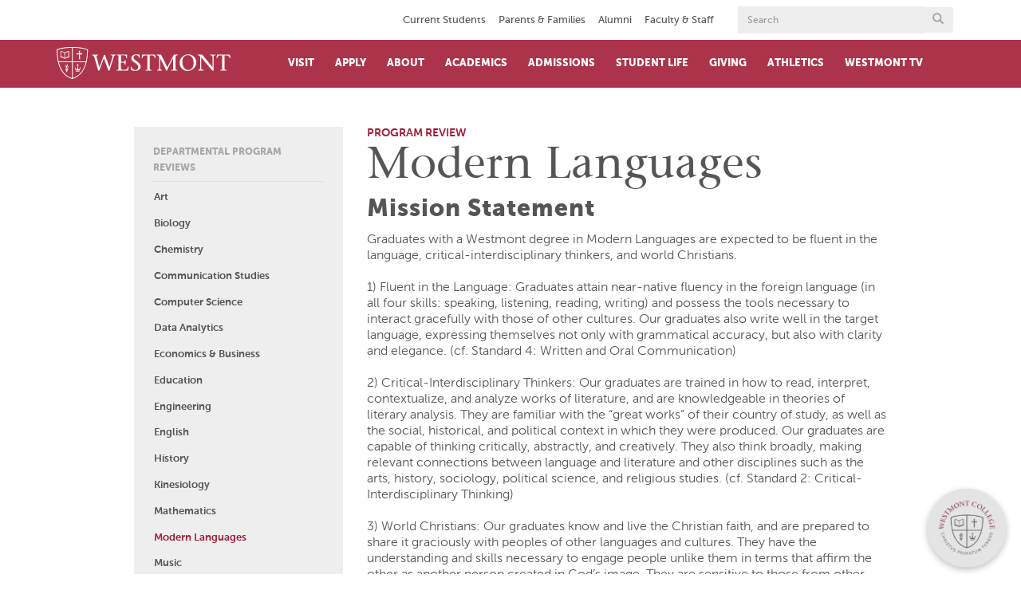

--- FILE ---
content_type: text/html; charset=UTF-8
request_url: https://www.westmont.edu/departmental-program-reviews/program-review-modern-languages
body_size: 16256
content:
<!DOCTYPE html>
<html  lang="en" dir="ltr" prefix="content: http://purl.org/rss/1.0/modules/content/  dc: http://purl.org/dc/terms/  foaf: http://xmlns.com/foaf/0.1/  og: http://ogp.me/ns#  rdfs: http://www.w3.org/2000/01/rdf-schema#  schema: http://schema.org/  sioc: http://rdfs.org/sioc/ns#  sioct: http://rdfs.org/sioc/types#  skos: http://www.w3.org/2004/02/skos/core#  xsd: http://www.w3.org/2001/XMLSchema# ">
  <head>
    <meta charset="utf-8" />
<script async src="/sites/default/files/google_analytics/gtag.js?t9l8u5"></script>
<script>window.dataLayer = window.dataLayer || [];function gtag(){dataLayer.push(arguments)};gtag("js", new Date());gtag("set", "developer_id.dMDhkMT", true);gtag("config", "UA-3049632-1", {"groups":"default","anonymize_ip":true,"page_placeholder":"PLACEHOLDER_page_path","allow_ad_personalization_signals":false});</script>
<meta name="description" content="Mission StatementGraduates with a Westmont degree in Modern Languages are expected to be fluent in the language, critical-interdisciplinary thinkers, and world Christians." />
<meta name="abstract" content="Mission StatementGraduates with a Westmont degree in Modern Languages are expected to be fluent in the language, critical-interdisciplinary thinkers, and world Christians." />
<link rel="canonical" href="https://www.westmont.edu/departmental-program-reviews/program-review-modern-languages" />
<meta property="og:site_name" content="Westmont College" />
<meta property="og:url" content="https://www.westmont.edu/" />
<meta property="og:title" content="Program Review - Modern Languages | Westmont College" />
<meta property="place:location:latitude" content="34.4488° N" />
<meta property="place:location:longitude" content="119.6610° W" />
<meta property="og:street_address" content="955 La Paz Rd" />
<meta property="og:locality" content="Santa Barbara" />
<meta property="og:region" content="California" />
<meta property="og:postal_code" content="93108" />
<meta property="og:country_name" content="United States" />
<meta property="og:email" content="admissions@westmont.edu" />
<meta property="og:phone_number" content="805-565-6000" />
<meta name="twitter:site" content="@Westmont" />
<meta name="twitter:title" content="Program Review - Modern Languages" />
<meta name="google-site-verification" content="YgT6X2ZgWXNAqnP-2WYmQXPKI5feN0vx3jnXBqqZUGM" />
<meta name="Generator" content="Drupal 10 (https://www.drupal.org)" />
<meta name="MobileOptimized" content="width" />
<meta name="HandheldFriendly" content="true" />
<meta name="viewport" content="width=device-width, initial-scale=1.0" />
<link rel="icon" href="/sites/default/files/favicon_1.ico" type="image/vnd.microsoft.icon" />
<link rel="canonical" href="https://www.westmont.edu/departmental-program-reviews/program-review-modern-languages" />
<link rel="shortlink" href="https://www.westmont.edu/node/6931" />
<script src="/sites/default/files/google_tag/westmont/google_tag.script.js?t9l8u5" defer></script>

    <title>Program Review - Modern Languages | Westmont College</title>
    <link rel="stylesheet" media="all" href="/core/modules/system/css/components/align.module.css?t9l8u5" />
<link rel="stylesheet" media="all" href="/core/modules/system/css/components/fieldgroup.module.css?t9l8u5" />
<link rel="stylesheet" media="all" href="/core/modules/system/css/components/container-inline.module.css?t9l8u5" />
<link rel="stylesheet" media="all" href="/core/modules/system/css/components/clearfix.module.css?t9l8u5" />
<link rel="stylesheet" media="all" href="/core/modules/system/css/components/details.module.css?t9l8u5" />
<link rel="stylesheet" media="all" href="/core/modules/system/css/components/hidden.module.css?t9l8u5" />
<link rel="stylesheet" media="all" href="/core/modules/system/css/components/item-list.module.css?t9l8u5" />
<link rel="stylesheet" media="all" href="/core/modules/system/css/components/js.module.css?t9l8u5" />
<link rel="stylesheet" media="all" href="/core/modules/system/css/components/nowrap.module.css?t9l8u5" />
<link rel="stylesheet" media="all" href="/core/modules/system/css/components/position-container.module.css?t9l8u5" />
<link rel="stylesheet" media="all" href="/core/modules/system/css/components/reset-appearance.module.css?t9l8u5" />
<link rel="stylesheet" media="all" href="/core/modules/system/css/components/resize.module.css?t9l8u5" />
<link rel="stylesheet" media="all" href="/core/modules/system/css/components/system-status-counter.css?t9l8u5" />
<link rel="stylesheet" media="all" href="/core/modules/system/css/components/system-status-report-counters.css?t9l8u5" />
<link rel="stylesheet" media="all" href="/core/modules/system/css/components/system-status-report-general-info.css?t9l8u5" />
<link rel="stylesheet" media="all" href="/core/modules/system/css/components/tablesort.module.css?t9l8u5" />
<link rel="stylesheet" media="all" href="/modules/contrib/paragraphs/css/paragraphs.unpublished.css?t9l8u5" />
<link rel="stylesheet" media="all" href="https://cdn.jsdelivr.net/npm/entreprise7pro-bootstrap@3.4.8/dist/css/bootstrap.css" integrity="sha256-3p/H8uQndDeQADwalAGPYNGwk6732TJRjYcY05O81og=" crossorigin="anonymous" />
<link rel="stylesheet" media="all" href="https://cdn.jsdelivr.net/npm/@unicorn-fail/drupal-bootstrap-styles@0.0.2/dist/3.1.1/7.x-3.x/drupal-bootstrap.css" integrity="sha512-ys0R7vWvMqi0PjJvf7827YdAhjeAfzLA3DHX0gE/sPUYqbN/sxO6JFzZLvc/wazhj5utAy7rECg1qXQKIEZOfA==" crossorigin="anonymous" />
<link rel="stylesheet" media="all" href="https://cdn.jsdelivr.net/npm/@unicorn-fail/drupal-bootstrap-styles@0.0.2/dist/3.1.1/8.x-3.x/drupal-bootstrap.css" integrity="sha512-ixuOBF5SPFLXivQ0U4/J9sQbZ7ZjmBzciWMBNUEudf6sUJ6ph2zwkpFkoUrB0oUy37lxP4byyHasSpA4rZJSKg==" crossorigin="anonymous" />
<link rel="stylesheet" media="all" href="https://cdn.jsdelivr.net/npm/@unicorn-fail/drupal-bootstrap-styles@0.0.2/dist/3.2.0/7.x-3.x/drupal-bootstrap.css" integrity="sha512-MiCziWBODHzeWsTWg4TMsfyWWoMltpBKnf5Pf5QUH9CXKIVeGpEsHZZ4NiWaJdgqpDzU/ahNWaW80U1ZX99eKw==" crossorigin="anonymous" />
<link rel="stylesheet" media="all" href="https://cdn.jsdelivr.net/npm/@unicorn-fail/drupal-bootstrap-styles@0.0.2/dist/3.2.0/8.x-3.x/drupal-bootstrap.css" integrity="sha512-US+XMOdYSqB2lE8RSbDjBb/r6eTTAv7ydpztf8B7hIWSlwvzQDdaAGun5M4a6GRjCz+BIZ6G43l+UolR+gfLFQ==" crossorigin="anonymous" />
<link rel="stylesheet" media="all" href="https://cdn.jsdelivr.net/npm/@unicorn-fail/drupal-bootstrap-styles@0.0.2/dist/3.3.1/7.x-3.x/drupal-bootstrap.css" integrity="sha512-3gQUt+MI1o8v7eEveRmZzYx6fsIUJ6bRfBLMaUTzdmNQ/1vTWLpNPf13Tcrf7gQ9iHy9A9QjXKxRGoXEeiQnPA==" crossorigin="anonymous" />
<link rel="stylesheet" media="all" href="https://cdn.jsdelivr.net/npm/@unicorn-fail/drupal-bootstrap-styles@0.0.2/dist/3.3.1/8.x-3.x/drupal-bootstrap.css" integrity="sha512-AwNfHm/YKv4l+2rhi0JPat+4xVObtH6WDxFpUnGXkkNEds3OSnCNBSL9Ygd/jQj1QkmHgod9F5seqLErhbQ6/Q==" crossorigin="anonymous" />
<link rel="stylesheet" media="all" href="https://cdn.jsdelivr.net/npm/@unicorn-fail/drupal-bootstrap-styles@0.0.2/dist/3.4.0/8.x-3.x/drupal-bootstrap.css" integrity="sha512-j4mdyNbQqqp+6Q/HtootpbGoc2ZX0C/ktbXnauPFEz7A457PB6le79qasOBVcrSrOBtGAm0aVU2SOKFzBl6RhA==" crossorigin="anonymous" />
<link rel="stylesheet" media="all" href="/themes/custom/westmont_subtheme/libraries/fresco/fresco.css?t9l8u5" />
<link rel="stylesheet" media="all" href="/themes/custom/westmont_subtheme/dist/css/style.css?t9l8u5" />

    

  </head>
  <body class="path-node page-node-type-basic-page-with-sidebar has-glyphicons">
    <noscript><iframe src="https://www.googletagmanager.com/ns.html?id=GTM-M2Q5KM32" height="0" width="0" style="display:none;visibility:hidden"></iframe></noscript><noscript><img src="https://www.facebook.com/tr?id=1261730167197273&amp;ev=PageView&amp;noscript=1" alt="" height="1" width="1" /></noscript>
      <div class="dialog-off-canvas-main-canvas" data-off-canvas-main-canvas>
    

<header>
	<!--top header -->
	<div id="top-header">

		<div class="container">
			<div class="row">
        <div class="row">
          <a href="#content-region" class="visually-hidden focusable skip-link">
            Skip to main content
          </a>
        </div>
				<div class="col-sm-9">
					<div class="top-navigation">
                          <div class="region region-top-navigation">
    <nav role="navigation" aria-labelledby="block-topnavigation-menu" id="block-topnavigation" data-block-plugin-id="system_menu_block:top-navigation" class="audience-menu">
            
      <h2 class="visually-hidden" id="block-topnavigation-menu">Top navigation</h2>
    
      
              <ul class="level-0">
                            <li class="expanded dropdown">
        <a href="/current-students" data-drupal-link-system-path="node/5041">Current Students</a>
                  </li>
                        <li class="expanded dropdown">
        <a href="/parents-families" data-drupal-link-system-path="node/7741">Parents &amp; Families </a>
                  </li>
                        <li class="expanded dropdown">
        <a href="/alumni" title="Alumni" data-drupal-link-system-path="node/23554">Alumni</a>
                  </li>
                        <li class="expanded dropdown">
        <a href="/faculty-and-staff" data-drupal-link-system-path="node/5076">Faculty &amp; Staff</a>
                  </li>
        </ul>
  




  </nav>

  </div>

					</div>
				</div>
				<!-- search form -->
				<div class="col-sm-3">
					


<!-- search form -->
<form action="/search" method="get">
	<div class="input-group head-search-width" style="-webkit-tap-highlight-color: transparent;">
		<label class="visually-hidden" for="form-51">Search</label>
		<input type="hidden" name="as_sitesearch" value=""/>
		<input type="hidden" name="cx" value="011120113627360861542:wxh7b-w7lqq" />
		<input type="hidden" name="cof" value="FORID:11" />
		<input type="hidden" name="ie" value="UTF-8" />
		<input class="form-control" name="q" style="-webkit-tap-highlight-color: transparent;" type="text" placeholder="Search" id="form-51">
		<div class="input-group-btn">
			<button class="btn" type="submit" aria-label="Submit search form button">
				<span class="hide">Search Button</span><span class="glyphicon glyphicon-search"></span>
			</button>
		</div>
	</div>
</form>

				</div>
			</div>
		</div>
	</div>
    <!-- /top header-->
    <!--main header-->
    <div id="main-header">
    	<div class="container">
    		<div class="row">
    			<div class="col-xs-2 visible-xs-block">
					<a href="#search" title="search" aria-label="search" id="search">
						<span class="glyphicon glyphicon-search"></span>
					</a>
				</div>
				<div class="col-sm-3 col-xs-8">
                    <!-- LOGO AND LINK TO HOMEPAGE -->
					<a href="/" title="home" id="home-logo-link" aria-label="Home">
						<svg id="header-logo" xmlns="http://www.w3.org/2000/svg" x="0px" y="0px" width="276px" height="50.6px" viewBox="82.5 421.2 276 50.6" enable-background="new 82.5 421.2 276 50.6">
							<path d="M148.5,434.2c-2.3,0-3.1,0.9-2.4,3.4l4.3,15.5h0.1l7.3-19.6h1.4l7.1,19.3h0.1c1.6-5.1,3.1-10.2,4.7-15.3c0.7-2.2,0.1-3.3-2.9-3.4v-0.9h8v0.9c-1.5,0.2-2.7,1.3-3,2.8l-6.7,21.6h-1.7l-7.3-19.6l-7.2,19.7h-1.8l-5.5-19.4c-1-3.5-2.2-5-4.1-5v-1h9.7L148.5,434.2L148.5,434.2z"></path>
							<path d="M177.7,457.6c3.3-0.4,3.1-0.2,3.1-3.6v-16.3c0-3.4,0.1-3.2-3.1-3.6v-0.9h16.5v5.8h-0.9c-0.4-2.7-1.1-4.7-3.7-4.7h-4.9v10.4h3c2.3,0,3.3-0.9,3.3-3.1h0.9v7.7h-1c-0.1-2.1-0.9-3.4-3.3-3.4h-3v8.2c0,3.1,1.4,3.3,4.7,3.3c5.3,0,5-1.5,6.7-5.3h0.9l-1.1,6.5h-18.1V457.6z"></path>
							<path d="M213.3,438.6c-0.3-2.5-1.7-4.6-4.6-4.6c-2-0.2-3.8,1.2-4,3.1c0,0.2,0,0.4,0,0.7c0,2.5,2.5,4.1,6.1,6.8c3.8,2.9,5.1,4.7,5.1,7.7c0,4.3-4.4,6.7-8.8,6.7c-2.1,0-4.2-0.4-6.2-1.2c-0.2-0.1-0.3-0.3-0.2-0.5v-5.2h0.9c0,3.1,2.5,5.6,5.6,5.6c0.1,0,0.1,0,0.2,0c2.5,0.1,4.6-1.9,4.7-4.5c0,0,0-0.1,0-0.1c0-2.4-1.3-4.3-6.7-7.8c-2-1.3-4.4-2.7-4.4-6.7c0-3.3,3.6-5.8,7.8-5.8c1.7,0,3.4,0.2,5.1,0.7c0.2,0,0.3,0.2,0.2,0.4v4.7H213.3L213.3,438.6z"></path>
							<path d="M230.4,454c0,3.4-0.2,3.2,3.1,3.6v0.9h-10v-0.9c3.3-0.4,3.1-0.2,3.1-3.6v-19.6h-3.3c-3.1,0-3.9,2-5.1,4.4h-0.9l1-5.5h20.3l1,5.5h-0.9c-1.2-2.4-1.9-4.4-5.1-4.4h-3.3V454L230.4,454z"></path>
							<path d="M349,454c0,3.4-0.2,3.2,3.1,3.6v0.9h-10v-0.9c3.3-0.4,3.1-0.2,3.1-3.6v-19.6H342c-3.1,0-3.9,2-5.1,4.4H336l1-5.5h20.3l1,5.5h-1c-1.2-2.4-1.9-4.4-5.1-4.4H349V454z"></path>
							<path d="M246.8,439L246.8,439l-0.1,14.7c0,0.7,0.1,1.3,0.2,2c0.2,1.3,1.4,1.8,3.1,2v0.9h-8.1v-1c1.7-0.2,2.9-0.7,3.1-2c0.1-0.6,0.2-1.3,0.2-2v-16.5c-0.7-1.8-2.3-3-4.2-3.1v-0.9h7.1l10.1,20.2l10.4-20.2h6.2v0.9c-2.6,0-3.6,1.4-3.6,3.7V454c0,3.4-0.1,3.2,3.1,3.6v0.9h-10v-0.9c3.3-0.4,3.1-0.2,3.1-3.6v-15.2h-0.1l-9.8,19.9h-0.9L246.8,439z"></path>
							<path d="M299.8,446.2c0-8.6-4.7-12.2-9.1-12.2c-6.2,0-8.7,5.5-8.7,10.4c0,8.8,4.5,13.2,9.2,13.2C297.9,457.7,299.8,451.1,299.8,446.2 M277.7,446.4c0-7.5,6-13.5,13.4-13.6c0.1,0,0.3,0,0.4,0c6.9,0,12.5,5.5,12.6,12.4c0.1,7.5-5.9,13.7-13.4,13.9c-0.2,0-0.3,0-0.5,0c-6.9,0-12.5-5.5-12.5-12.4C277.7,446.5,277.7,446.5,277.7,446.4"></path>
							<path d="M329.5,458.5c-5.8-6.8-11.7-13.9-17.6-20.9v16c0,0.7,0.1,1.3,0.2,2c0.2,1.3,1.4,1.8,3.8,2v0.9H307v-1c1.7-0.2,2.9-0.7,3.1-2c0.1-0.6,0.2-1.3,0.2-2v-17c-0.9-1.5-2.5-2.4-4.2-2.5v-0.9h7.2c5.4,6.5,11,13.2,16.4,19.8h0.1v-14.9c0-0.7-0.1-1.3-0.2-2c-0.2-1.3-1.4-1.8-3.8-2v-0.9h8.9v0.9c-1.7,0.2-2.9,0.7-3.1,2c-0.1,0.6-0.2,1.3-0.2,2v20.5H329.5L329.5,458.5z"></path>
							<path d="M117,450l1-0.9h-1.4l-0.6-1.3l-0.7,1.3H114l1,0.9l-0.2,1.4l1.2-0.7l1.2,0.7L117,450z M113.3,459.6c0.1,0.3,0.2,0.5,0.2,0.8c1.7-0.5,3.4-0.5,5.1,0l0.2-0.8C117,459,115.1,459,113.3,459.6 M111.2,453.5l1.7,5l0.1,0.3c1.9-0.5,4-0.5,5.9,0l0.1-0.3l0,0l1.8-5l0,0l-1.6,0.2c0,0,0.1,3.1-1.4,3.1c-0.5,0-0.9-0.4-1-0.9c-0.1-0.5-0.2-0.9-0.2-1.4c0-0.8,0-1.5,0.1-2.3h-1.4c0.1,0.8,0.1,1.5,0,2.3c0,0.5-0.1,0.9-0.2,1.4c-0.1,0.5-0.5,0.9-1,1c-1.5,0-1.4-3.1-1.4-3.1L111.2,453.5z M100.9,457h-4.4l0.7,1.1l0.5,0.4l0.6,2.4h0.8l0.5-2.4l0.6-0.4L100.9,457z M97.5,448.8c0.9,1.1-2.7,2.2-0.8,5.1C95.9,451.8,99.3,449.9,97.5,448.8 M99.2,452.8c2.5-4.1-0.6-4.4-0.6-4.4c0.9,0.4,0.6,1.2-0.5,3.1c-0.7,1-0.8,2.3-0.3,3.4h0.6C98.5,454.1,98.7,453.4,99.2,452.8 M100.4,454.3c1.6-2.2,0.4-3.4,0.4-3.4c0.1,0.7,0,1.1-1.1,2.7c-0.3,0.4-0.5,0.8-0.5,1.2h0.8L100.4,454.3 M101.2,455.5h-5.1v0.7h5.1L101.2,455.5L101.2,455.5z M101.4,436.3c-1,0-4.2,0.5-5.4,2.8v-7.2c0-0.6,1.3-2.8,5.4-3V436.3L101.4,436.3z M95.1,439c-1.2-2.2-4.4-2.6-5.4-2.8v-7.4c4.1,0.1,5.4,2.3,5.4,3v7.1V439z M102.6,437.8v-9.2h-0.5v-0.7h-0.4c-3.4,0-5.4,1.4-6.2,2.6c-0.8-1.2-2.7-2.6-6.2-2.6H89v0.7h-0.5v9.1c2.2,0,4.4,0.6,6.2,1.9c0.2,0.2,0.5,0.3,0.8,0.2c0.3,0,0.6-0.1,0.8-0.2c1.8-1.3,4-1.9,6.3-1.9 M122.5,432.8l0.7,0.5v-2.8l-0.7,0.5h-2.9V428l0.5-0.7h-2.7l0.5,0.7v3.1H115l-0.7-0.5v2.7l0.7-0.5h3v6.9l-0.5,0.7h2.7l-0.5-0.7v-6.9L122.5,432.8L122.5,432.8z M130.9,425.9c0.1,6.1-0.6,12.2-1.8,18.2h-21v-21.7C122.4,422.5,129.4,425.2,130.9,425.9 M84,426c1.6-0.8,8.7-3.5,22.9-3.6v21.7H85.8C84.5,438.1,83.9,432,84,426 M86.1,445.3h20.8v25.2C98.9,467.9,90.1,461.3,86.1,445.3 M108.1,470.4v-25.1h20.8C124.9,461.3,116,467.8,108.1,470.4 M132.2,425.6v-0.4l-0.4-0.2c-1.3-0.6-8.4-3.9-24.4-3.9c-16,0-23.1,3.2-24.4,3.9l-0.3,0.2v0.4c0,32.2,13.3,42.9,24.5,46.2h0.2h0.2C118.8,468.5,132.2,457.8,132.2,425.6"></path> </svg>
					</a>
				</div>
				<div class="visible-xs-block col-xs-2 text-right">
					<a href="#menu" title="menu" aria-label="menu" id="menu">
						<span class="glyphicon glyphicon-menu-hamburger"></span>
					</a>
				</div>
				<!-- MAIN NAVIGATION -->
				<div class="col-sm-9 main-navigation">
					  <div class="region region-navigation-collapsible">
    



<nav role="navigation" aria-labelledby="block-footerquicklinks-menu" id="block-footerquicklinks" data-block-plugin-id="system_menu_block:footer-links-menu">
            
      <h2 class="visually-hidden" id="block-footerquicklinks-menu">Footer quick links</h2>
    

        
              <nav class="button-menu quick-menu">
        <ul class="button-menu quick-menu">
                    <li>
          <a href="https://westmont.tfaforms.net/4652091" title="Request Info" class="btn btn-default">Request Info</a>
                  </li>
              <li>
          <a href="https://www.westmont.edu/visit" class="btn btn-default">Plan a Visit</a>
                  </li>
              <li>
          <a href="/admissions-aid/apply-westmont" title="Apply to Westmont" class="btn btn-default" data-drupal-link-system-path="node/5951">Apply Now</a>
                  </li>
              <li>
          <a href="https://www.westmont.edu/confirm" class="btn btn-default">Confirm Your Spot</a>
                  </li>
            </ul>
    </nav>
  


  </nav>

<nav role="navigation" aria-labelledby="" id="block-siteheadermenu" data-block-plugin-id="system_menu_block:main" class="main-nav">
            
      <h2 class="visually-hidden">Site Header Menu</h2>
    
       
	
						<ul class="menu nav navbar-nav menu-level-0">
										
		<li class="expanded menu-level-0 item-below-0">
			<a title="Visit" href="https://www.westmont.edu/visit">Visit</a>
		</li>


						
		<li class="expanded menu-level-0 item-below-0">
			<a title="Apply" href="https://www.westmont.edu/admissions-aid/apply-westmont">Apply</a>
		</li>


										<li class="expanded menu-level-0 item-below-12">
				<a href="/about">About</a>
				<a href="#" class="btn" aria-label="open menu"><span class="glyphicon"></span></a>
				<!-- drop down menu -->
				<div class="drop-down">
					<div class="container">
						<div class="row">
							<div class="col-sm-8">
								<!-- second level menu items -->
									
						<ul class="menu menu-level-0 dropdown-menuX">
										
		<li class="expanded menu-level-1 item-below-0">
			<a title="Campus Map " href="https://www.westmont.edu/westmont-campus-map">Campus Map </a>
		</li>


						
		<li class="expanded menu-level-1 item-below-0">
			<a title="College Profile" href="/about/college-profile">College Profile</a>
		</li>


						
		<li class="expanded menu-level-1 item-below-0">
			<a title="Community Commitments" href="/about/community-commitments">Community Commitments</a>
		</li>


						
		<li class="expanded menu-level-1 item-below-0">
			<a title="Diversity Commitments" href="https://www.westmont.edu/diversity-commitments">Diversity Commitments</a>
		</li>


						
		<li class="expanded menu-level-1 item-below-0">
			<a title="History of Westmont" href="/about/history">History of Westmont</a>
		</li>


						
		<li class="expanded menu-level-1 item-below-0">
			<a title="Institutes &amp; Centers" href="/about/institutes-and-centers">Institutes &amp; Centers</a>
		</li>


						
		<li class="expanded menu-level-1 item-below-0">
			<a title="Leadership" href="/about/leadership">Leadership</a>
		</li>


						
		<li class="expanded menu-level-1 item-below-0">
			<a title="News" href="https://westmont.edu/news">News</a>
		</li>


						
		<li class="expanded menu-level-1 item-below-0">
			<a title="Gaede Institute for the Liberal Arts" href="/gaede-institute">Gaede Institute for the Liberal Arts</a>
		</li>


						
		<li class="expanded menu-level-1 item-below-0">
			<a title="Ridley-Tree Museum of Art" href="/museum">Ridley-Tree Museum of Art</a>
		</li>


						
		<li class="expanded menu-level-1 item-below-0">
			<a title="Westmont Magazine" href="/magazine">Westmont Magazine</a>
		</li>


						
			<!-- button menu -->
			<nav class="button-menu">
				<ul>
											<li class="expanded menu-level-1 item-below-3">
						<a class="btn btn-default" title="Request Info" href="https://westmont.tfaforms.net/4652091">Request Info</a>
					</li>
										<li class="expanded menu-level-1 item-below-3">
						<a class="btn btn-default" title="Plan a Visit" href="https://www.westmont.edu/visit">Plan a Visit</a>
					</li>
										<li class="expanded menu-level-1 item-below-3">
						<a class="btn btn-default" title="Apply Now" href="/admissions-aid/apply-westmont">Apply Now</a>
					</li>
							</ul>
		</nav>

	
</ul>


							</div>
							<!-- green buttons set -->
							<div class="col-sm-4 hidden-xs">
								<!-- this area is populated by javascript -->
							</div>
						</div>
					</div>
				</div>
			</li>
		
										<li class="expanded menu-level-0 item-below-10">
				<a href="/academics">Academics</a>
				<a href="#" class="btn" aria-label="open menu"><span class="glyphicon"></span></a>
				<!-- drop down menu -->
				<div class="drop-down">
					<div class="container">
						<div class="row">
							<div class="col-sm-8">
								<!-- second level menu items -->
									
						<ul class="menu menu-level-0 dropdown-menuX">
										
		<li class="expanded menu-level-1 item-below-0">
			<a title="Academic Services" href="/academics/academic-services">Academic Services</a>
		</li>


						
		<li class="expanded menu-level-1 item-below-0">
			<a title="Augustinian Scholars Program" href="https://www.westmont.edu/augustinian-scholars-program">Augustinian Scholars Program</a>
		</li>


						
		<li class="expanded menu-level-1 item-below-0">
			<a title="Academic Opportunities" href="/academics/experience-opportunities">Academic Opportunities</a>
		</li>


						
		<li class="expanded menu-level-1 item-below-0">
			<a title="Majors and Programs" href="https://www.westmont.edu/academics">Majors and Programs</a>
		</li>


						
		<li class="expanded menu-level-1 item-below-0">
			<a title="Global Education" href="https://www.westmont.edu/study-abroad/global-programs-glance">Global Education</a>
		</li>


						
		<li class="expanded menu-level-1 item-below-0">
			<a title="Office of the Provost" href="https://www.westmont.edu/office-provost">Office of the Provost</a>
		</li>


						
		<li class="expanded menu-level-1 item-below-0">
			<a title="Outcomes" href="/career-resource-center/outcomes">Outcomes</a>
		</li>


						
		<li class="expanded menu-level-1 item-below-0">
			<a title="Research" href="https://www.westmont.edu/research">Research</a>
		</li>


						
		<li class="expanded menu-level-1 item-below-0">
			<a title="Voskuyl Library" href="/library">Voskuyl Library</a>
		</li>


						
			<!-- button menu -->
			<nav class="button-menu">
				<ul>
											<li class="expanded menu-level-1 item-below-2">
						<a class="btn btn-default" title="Request Info" href="https://westmont.tfaforms.net/4652091">Request Info</a>
					</li>
										<li class="expanded menu-level-1 item-below-2">
						<a class="btn btn-default" title="Plan a Visit" href="https://www.westmont.edu/visit">Plan a Visit</a>
					</li>
							</ul>
		</nav>

	
</ul>


							</div>
							<!-- green buttons set -->
							<div class="col-sm-4 hidden-xs">
								<!-- this area is populated by javascript -->
							</div>
						</div>
					</div>
				</div>
			</li>
		
										<li class="expanded menu-level-0 item-below-11">
				<a href="/admissions">Admissions</a>
				<a href="#" class="btn" aria-label="open menu"><span class="glyphicon"></span></a>
				<!-- drop down menu -->
				<div class="drop-down">
					<div class="container">
						<div class="row">
							<div class="col-sm-8">
								<!-- second level menu items -->
									
						<ul class="menu menu-level-0 dropdown-menuX">
										
		<li class="expanded menu-level-1 item-below-0">
			<a title="Prospective Students" href="https://www.westmont.edu/admissions">Prospective Students</a>
		</li>


						
		<li class="expanded menu-level-1 item-below-0">
			<a title="First-Year Students" href="/admissions-aid/first-year-students">First-Year Students</a>
		</li>


						
		<li class="expanded menu-level-1 item-below-0">
			<a title="Transfer Students" href="/admissions-aid/transfer-students">Transfer Students</a>
		</li>


						
		<li class="expanded menu-level-1 item-below-0">
			<a title="International Students" href="/admissions/international-students">International Students</a>
		</li>


						
		<li class="expanded menu-level-1 item-below-0">
			<a title="Nursing Students" href="https://www.westmont.edu/nursing">Nursing Students</a>
		</li>


						
		<li class="expanded menu-level-1 item-below-0">
			<a title="Visit Westmont" href="https://www.westmont.edu/visit">Visit Westmont</a>
		</li>


						
		<li class="expanded menu-level-1 item-below-0">
			<a title="Student Financial Services" href="/student-financial-services">Student Financial Services</a>
		</li>


						
		<li class="expanded menu-level-1 item-below-0">
			<a title="Prospective Parents" href="https://www.westmont.edu/admissions-aid/prospective-parents">Prospective Parents</a>
		</li>


						
		<li class="expanded menu-level-1 item-below-0">
			<a title="Meet your Counselor" href="/admissions/meet-your-counselor">Meet your Counselor</a>
		</li>


						
		<li class="expanded menu-level-1 item-below-0">
			<a title="Confirm your Place" href="https://westmont.edu/confirm">Confirm your Place</a>
		</li>


						
			<!-- button menu -->
			<nav class="button-menu">
				<ul>
											<li class="expanded menu-level-1 item-below-3">
						<a class="btn btn-default" title="Request Info" href="https://westmont.tfaforms.net/4652091">Request Info</a>
					</li>
										<li class="expanded menu-level-1 item-below-3">
						<a class="btn btn-default" title="Plan a Visit" href="https://www.westmont.edu/visit">Plan a Visit</a>
					</li>
										<li class="expanded menu-level-1 item-below-3">
						<a class="btn btn-default" title="Apply Now" href="/admissions-aid/apply-westmont">Apply Now</a>
					</li>
							</ul>
		</nav>

	
</ul>


							</div>
							<!-- green buttons set -->
							<div class="col-sm-4 hidden-xs">
								<!-- this area is populated by javascript -->
							</div>
						</div>
					</div>
				</div>
			</li>
		
										<li class="expanded menu-level-0 item-below-8">
				<a href="/student-life">Student Life</a>
				<a href="#" class="btn" aria-label="open menu"><span class="glyphicon"></span></a>
				<!-- drop down menu -->
				<div class="drop-down">
					<div class="container">
						<div class="row">
							<div class="col-sm-8">
								<!-- second level menu items -->
									
						<ul class="menu menu-level-0 dropdown-menuX">
										
		<li class="expanded menu-level-1 item-below-0">
			<a title="CATLab" href="https://www.westmont.edu/center-applied-technology">CATLab</a>
		</li>


						
		<li class="expanded menu-level-1 item-below-0">
			<a title="Living on Campus" href="/student-life/living-campus">Living on Campus</a>
		</li>


						
		<li class="expanded menu-level-1 item-below-0">
			<a title="On Campus Activities" href="/student-life/campus-activities">On Campus Activities</a>
		</li>


						
		<li class="expanded menu-level-1 item-below-0">
			<a title="Off Campus Activities" href="/student-life/campus-activities-0">Off Campus Activities</a>
		</li>


						
		<li class="expanded menu-level-1 item-below-0">
			<a title="Our Commitment to Diversity" href="https://www.westmont.edu/dojustice_micah6">Our Commitment to Diversity</a>
		</li>


						
		<li class="expanded menu-level-1 item-below-0">
			<a title="Ministries" href="/student-life/ministries">Ministries</a>
		</li>


						
		<li class="expanded menu-level-1 item-below-0">
			<a title="Chapel" href="https://www.westmont.edu/student-life/chapel">Chapel</a>
		</li>


						
			<!-- button menu -->
			<nav class="button-menu">
				<ul>
											<li class="expanded menu-level-1 item-below-3">
						<a class="btn btn-default" title="Request Info" href="https://westmont.tfaforms.net/4652091">Request Info</a>
					</li>
										<li class="expanded menu-level-1 item-below-3">
						<a class="btn btn-default" title="Plan a Visit" href="https://www.westmont.edu/visit">Plan a Visit</a>
					</li>
										<li class="expanded menu-level-1 item-below-3">
						<a class="btn btn-default" title="Apply Now" href="/admissions-aid/apply-westmont">Apply Now</a>
					</li>
							</ul>
		</nav>

	
</ul>


							</div>
							<!-- green buttons set -->
							<div class="col-sm-4 hidden-xs">
								<!-- this area is populated by javascript -->
							</div>
						</div>
					</div>
				</div>
			</li>
		
										<li class="expanded menu-level-0 item-below-6">
				<a href="/giving">Giving</a>
				<a href="#" class="btn" aria-label="open menu"><span class="glyphicon"></span></a>
				<!-- drop down menu -->
				<div class="drop-down">
					<div class="container">
						<div class="row">
							<div class="col-sm-8">
								<!-- second level menu items -->
									
						<ul class="menu menu-level-0 dropdown-menuX">
										
		<li class="expanded menu-level-1 item-below-0">
			<a title="Why Give?" href="/giving/why-give">Why Give?</a>
		</li>


						
		<li class="expanded menu-level-1 item-below-0">
			<a title="Where to Give" href="/giving/where-give">Where to Give</a>
		</li>


						
		<li class="expanded menu-level-1 item-below-0">
			<a title="How to Give" href="/giving/how-give">How to Give</a>
		</li>


						
		<li class="expanded menu-level-1 item-below-0">
			<a title="Giving Societies" href="/giving/giving-societies">Giving Societies</a>
		</li>


						
		<li class="expanded menu-level-1 item-below-0">
			<a title="Contact Us" href="/giving/contact-us">Contact Us</a>
		</li>


						
			<!-- button menu -->
			<nav class="button-menu">
				<ul>
											<li class="expanded menu-level-1 item-below-1">
						<a class="btn btn-default" title="Give Today" href="https://westmont.tfaforms.net/4651929">Give Today</a>
					</li>
							</ul>
		</nav>

	
</ul>


							</div>
							<!-- green buttons set -->
							<div class="col-sm-4 hidden-xs">
								<!-- this area is populated by javascript -->
							</div>
						</div>
					</div>
				</div>
			</li>
		
						
		<li class="expanded menu-level-0 item-below-0">
			<a title="Athletics" href="/athletics">Athletics</a>
		</li>


						
		<li class="expanded menu-level-0 item-below-0">
			<a title="Westmont TV" href="https://www.youtube.com/@WestmontTV">Westmont TV</a>
		</li>


</ul>






  </nav>

  </div>

					<!-- BUTTON MENU -->
				</div>
    		</div>
    		<!-- search form mobile only -->
    		<div class="row">
				<div class="col-xs-12">
					


<!-- search form -->
<form action="/search" method="get">
	<div class="input-group head-search-width" style="-webkit-tap-highlight-color: transparent;">
		<label class="visually-hidden" for="form-56">Search</label>
		<input type="hidden" name="as_sitesearch" value=""/>
		<input type="hidden" name="cx" value="011120113627360861542:wxh7b-w7lqq" />
		<input type="hidden" name="cof" value="FORID:11" />
		<input type="hidden" name="ie" value="UTF-8" />
		<input class="form-control" name="q" style="-webkit-tap-highlight-color: transparent;" type="text" placeholder="Search" id="form-56">
		<div class="input-group-btn">
			<button class="btn" type="submit" aria-label="Submit search form button">
				<span class="hide">Search Button</span><span class="glyphicon glyphicon-search"></span>
			</button>
		</div>
	</div>
</form>
				</div>
			</div>
    		<!-- /search form mobile only -->
    	</div>
    </div>
    <!-- /main header-->
</header>



  <main>
    <div class="container-x">

            <div class="row-x">
                              <div class="col-sm-12x" role="heading">
                <div class="region region-header">
    <div data-drupal-messages-fallback class="hidden"></div>

  </div>

            </div>
                        </div>

           
                 
      
                
                
                
                                      
                  
                          <a id="main-content"></a>
            <div class="region region-content">
      <article class="node node--type-basic_page_with_sidebar node--view-mode-full clearfix node--promoted">
  
    

  <div>
    
<div class="basic-template">
      <div class="block-region-hero"></div>
  	<div class="container column-container">
		<div class="row ">
		<!-- sidebar -->
					<div class="col-sm-4 col-md-3 col-md-offset-1 ">
				<div class="sidebar-region">
					<div class="block-region-sidebar"><section data-block-plugin-id="entity_field:node:field_menu_to_display" class="block block-ctools-block block-entity-fieldnodefield-menu-to-display clearfix">
  
    

      

            <div class="field field--name-field-menu-to-display field--type-entity-reference-revisions field--label-hidden field--item"><nav class="sidenav">
	



		
		
						
						
			
				<ul>

			
			
				
				<li class="is-active">
					<a href="/departmental-program-reviews" data-drupal-link-system-path="node/6886">Departmental Program Reviews</a>

									
		
		
						
						
			
				
				<a title="toggle children" role="button" data-toggle="collapse" href="#departmental-program-reviews-1-1" aria-controls="departmental-program-reviews-1-1" aria-label="toggle items" aria-expanded="false" class="btn "><span class="glyphicon"></span></a>

				
				<ul class="collapse in" id="departmental-program-reviews-1-1">

			
			
				
				<li>
					<a href="/departmental-program-reviews/program-review-art" data-drupal-link-system-path="node/6891">Art</a>

				
				</li>

			
				
				<li>
					<a href="/departmental-program-reviews/program-review-biology" data-drupal-link-system-path="node/6896">Biology</a>

				
				</li>

			
				
				<li>
					<a href="/departmental-program-reviews/program-review-chemistry" data-drupal-link-system-path="node/6901">Chemistry</a>

				
				</li>

			
				
				<li>
					<a href="/departmental-program-reviews/program-review-communication-studies" data-drupal-link-system-path="node/6906">Communication Studies</a>

				
				</li>

			
				
				<li>
					<a href="/departmental-program-reviews/program-review-computer-science" data-drupal-link-system-path="node/6911">Computer Science</a>

				
				</li>

			
				
				<li>
					<a href="/departmental-program-reviews/program-review-data-analytics" data-drupal-link-system-path="node/6916">Data Analytics</a>

				
				</li>

			
				
				<li>
					<a href="/departmental-program-reviews/program-review-economics-business" data-drupal-link-system-path="node/6921">Economics &amp; Business</a>

				
				</li>

			
				
				<li>
					<a href="/departmental-program-reviews/program-review-education" data-drupal-link-system-path="node/26627">Education</a>

				
				</li>

			
				
				<li>
					<a href="/departmental-program-reviews/program-review-engineering" data-drupal-link-system-path="node/27736">Engineering</a>

				
				</li>

			
				
				<li>
					<a href="/departmental-program-reviews/program-review-english" data-drupal-link-system-path="node/6926">English</a>

				
				</li>

			
				
				<li>
					<a href="/departmental-program-reviews/program-review-history" data-drupal-link-system-path="node/6936">History</a>

				
				</li>

			
				
				<li>
					<a href="/departmental-program-reviews/program-review-kinesiology" data-drupal-link-system-path="node/6941">Kinesiology</a>

				
				</li>

			
				
				<li>
					<a href="/departmental-program-reviews/program-review-mathematics" data-drupal-link-system-path="node/6946">Mathematics</a>

				
				</li>

			
				
				<li class="is-active">
					<a href="/departmental-program-reviews/program-review-modern-languages" data-drupal-link-system-path="node/6931" class="is-active" aria-current="page">Modern Languages</a>

				
				</li>

			
				
				<li>
					<a href="/departmental-program-reviews/program-review-music" data-drupal-link-system-path="node/6951">Music</a>

				
				</li>

			
				
				<li>
					<a href="/departmental-program-reviews/program-review-philosophy" data-drupal-link-system-path="node/6956">Philosophy</a>

				
				</li>

			
				
				<li>
					<a href="/departmental-program-reviews/program-review-physics" data-drupal-link-system-path="node/6966">Physics</a>

				
				</li>

			
				
				<li>
					<a href="/departmental-program-reviews/program-review-political-science" data-drupal-link-system-path="node/6971">Political Science</a>

				
				</li>

			
				
				<li>
					<a href="/departmental-program-reviews/program-review-psychology" data-drupal-link-system-path="node/6976">Psychology</a>

				
				</li>

			
				
				<li>
					<a href="/departmental-program-reviews/program-review-sociology-anthropology" data-drupal-link-system-path="node/6986">Sociology &amp; Anthropology</a>

				
				</li>

			
				
				<li>
					<a href="/departmental-program-reviews/program-review-theatre-arts" data-drupal-link-system-path="node/6991">Theatre Arts</a>

				
				</li>

			
				
				<li>
					<a href="/departmental-program-reviews/program-review-voskuyl-library" data-drupal-link-system-path="node/27984">Voskuyl Library</a>

				
				</li>

			
			</ul>

		
	
				
				</li>

			
			</ul>

		
	


</nav></div>
      
  </section>

</div>
				</div>
			</div>
    		<!-- content -->
					<div class="col-sm-8 col-md-7">
						<div id="content-region">
											<div class="block-region-page-title"><section data-block-plugin-id="entity_field:node:field_basic_sb_hero_image" class="block block-ctools-block block-entity-fieldnodefield-basic-sb-hero-image clearfix">
  
    

      

            <div class="field field--name-field-basic-sb-hero-image field--type-entity-reference-revisions field--label-hidden field--item">


 <h1>
 			<small> Program Review </small>
		Modern Languages
</h1>

</div>
      
  </section>

<section data-block-plugin-id="entity_field:node:body" class="block block-ctools-block block-entity-fieldnodebody clearfix">
  
    

      

            <div class="field field--name-body field--type-text-with-summary field--label-hidden field--item"><h3>Mission Statement</h3><p>Graduates with a Westmont degree in Modern Languages are expected to be fluent in the language, critical-interdisciplinary thinkers, and world Christians.</p><p>1) Fluent in the Language: Graduates attain near-native fluency in the foreign language (in all four skills: speaking, listening, reading, writing) and possess the tools necessary to interact gracefully with those of other cultures. Our graduates also write well in the target language, expressing themselves not only with grammatical accuracy, but also with clarity and elegance. (cf. Standard 4: Written and Oral Communication)</p><p>2) Critical-Interdisciplinary Thinkers: Our graduates are trained in how to read, interpret, contextualize, and analyze works of literature, and are knowledgeable in theories of literary analysis. They are familiar with the “great works” of their country of study, as well as the social, historical, and political context in which they were produced. Our graduates are capable of thinking critically, abstractly, and creatively. They also think broadly, making relevant connections between language and literature and other disciplines such as the arts, history, sociology, political science, and religious studies. (cf. Standard 2: Critical-Interdisciplinary Thinking)</p><p>3) World Christians: Our graduates know and live the Christian faith, and are prepared to share it graciously with peoples of other languages and cultures. They have the understanding and skills necessary to engage people unlike them in terms that affirm the other as another person created in God’s image. They are sensitive to those from other cultural and ethnic backgrounds, respect alternative viewpoints, and understand and appreciate the diversity of God’s rich creation. (cf. Standard 3: Diversity; Standard 1: Christian Orientation)</p><h3>Program Learning Outcomes</h3><p><strong>The links below lead to information about the department's most recent assessment of student learning relative to our program learning outcomes.</strong></p><ul><li>Demonstrates <a href="/sites/default/files/Language-CriticalThinking.pdf">critical thinking</a></li><li>Articulates how Modern Language study informs their <a href="/sites/default/files/WorldChristiansPLO.pdf">faith</a></li><li>Demonstrates advanced <a href="https://www.westmont.edu/sites/default/files/Language-CriticalThinking_000.pdf">proficiency</a> in the language (writing, reading, listening comprehension, and speaking)</li></ul><h3>Program Review Resources</h3><p><strong>Curriculum Map</strong><br>A curriculum map is a visual representation of the structure of program curriculum. The map charts program courses, syllabi, and assessments as they relate to the intended program learning outcomes. In other words, a curriculum map is the intellectual linkage that presents twenty plus courses as a story of learning. <a href="/sites/default/files/MLCurriculumMap12192014_0.pdf">Curriculum Map</a></p><p><strong>Multi-year Assessment Plan</strong><br>A multi-year assessment plan shows what program learning outcomes will be assessed in what years. <a href="https://westmont.egnyte.com/dl/RRKPFHrpBBdF">2020&nbsp;</a></p><p><strong>Annual and Six-Year Reports</strong><br><a href="https://westmont.egnyte.com/dl/qBP66vWwbhvM" data-entity-type="external">2025</a> &nbsp;<a href="https://westmont.egnyte.com/dl/gB4TdgMR8vrH" data-entity-type="external">2024</a> &nbsp;<a href="https://westmont.egnyte.com/dl/mVQwXP9WdCPd" data-entity-type="external">2023</a> &nbsp;<a href="https://westmont.egnyte.com/dl/6HYBrP3kGmYR" data-entity-type="external">2022</a>&nbsp; <a href="https://westmont.egnyte.com/dl/Bjrm4MyhG6Xv">2021</a> &nbsp;<a href="https://westmont.egnyte.com/dl/FQHbJdD6TQpw">2019 (6-year)</a> &nbsp;<a href="/sites/default/files/users/user516/ML%20Department%20Annual%20Report%20-%20Spring%202018.pdf">2018</a>&nbsp; <a href="https://westmont.egnyte.com/dl/XTH9HfThY9MK" data-entity-type="external">2017</a>&nbsp; <a href="https://westmont.egnyte.com/dl/PFxb3YwtQBYC" data-entity-type="external">2016</a>&nbsp; <a href="https://westmont.egnyte.com/dl/bXjGhkFffRPc" data-entity-type="external">2015</a>&nbsp; <a href="https://westmont.egnyte.com/dl/7YrwQCw6hy8G" data-entity-type="external">2013 (6-year)</a>&nbsp; <a href="https://westmont.egnyte.com/dl/7FPRdTVhjmR8">2012</a>&nbsp; <a href="https://westmont.egnyte.com/navigate/file/02711252-7c85-4cca-8e61-c117056fbc1a">2011</a>&nbsp; <a href="/sites/default/files/2010MLAnnualAssessmentReport.pdf">2010</a></p></div>
      
  </section>

</div>
										<!-- content region -->
					<div class="content-region">
						
					</div>
				</div>
			</div>
		</div>
	</div>

	</div>

  </div>
</article>


  </div>

              
                </div>
  </main>



   
    <footer>
		<div id="upper-footer">
    	
			<div class="container">
				<div class="row">
					<div class="col-sm-3 col-lg-2">
						



<nav role="navigation" aria-labelledby="block-westmont-subtheme-footerlinksmenu-menu" id="block-westmont-subtheme-footerlinksmenu" data-block-plugin-id="system_menu_block:footer-links-menu">
            
      <h2 class="visually-hidden" id="block-westmont-subtheme-footerlinksmenu-menu">Footer links menu</h2>
    

        
              <nav class="button-menu quick-menu">
        <ul class="button-menu quick-menu">
                    <li>
          <a href="https://westmont.tfaforms.net/4652091" title="Request Info" class="btn btn-default">Request Info</a>
                  </li>
              <li>
          <a href="https://www.westmont.edu/visit" class="btn btn-default">Plan a Visit</a>
                  </li>
              <li>
          <a href="/admissions-aid/apply-westmont" title="Apply to Westmont" class="btn btn-default" data-drupal-link-system-path="node/5951">Apply Now</a>
                  </li>
              <li>
          <a href="https://www.westmont.edu/confirm" class="btn btn-default">Confirm Your Spot</a>
                  </li>
            </ul>
    </nav>
  


  </nav>

												
					</div>
					<div class="col-sm-4">
						



<nav role="navigation" aria-labelledby="block-westmont-subtheme-footer-menu" id="block-westmont-subtheme-footer" data-block-plugin-id="system_menu_block:footer">
            
      <h2 class="visually-hidden" id="block-westmont-subtheme-footer-menu">Footer Utility menu</h2>
    

        
              <nav class="utility-menu">
        <ul class="utility-menu">
                    <li>
          <a href="/human-resources/prospective-employees" title="Employment" data-drupal-link-system-path="node/4461">Employment</a>
                  </li>
              <li>
          <a href="https://www.westmont.edu/terms-and-conditions">Terms of Use</a>
                  </li>
              <li>
          <a href="/gdpr-privacy-policy" data-drupal-link-system-path="node/6271">Privacy Policy</a>
                  </li>
              <li>
          <a href="/information-technology/ai-policy" data-drupal-link-system-path="node/28352">AI Policy</a>
                  </li>
              <li>
          <a href="/emergency" data-drupal-link-system-path="node/7926">Emergency Info</a>
                  </li>
              <li>
          <a href="https://www.westmont.edu/consumer-information">Consumer Information</a>
                  </li>
            </ul>
    </nav>
  


  </nav>


						<!-- UTILITY MENU -->
						
					</div>
					<div class="col-sm-5 col-lg-6">
						<svg enable-background="new 82.5 421.2 276 50.6" height="50.6px" viewbox="82.5 421.2 276 50.6" width="276px" x="0px" xmlns="http://www.w3.org/2000/svg" y="0px"> <path d="M148.5,434.2c-2.3,0-3.1,0.9-2.4,3.4l4.3,15.5h0.1l7.3-19.6h1.4l7.1,19.3h0.1c1.6-5.1,3.1-10.2,4.7-15.3c0.7-2.2,0.1-3.3-2.9-3.4v-0.9h8v0.9c-1.5,0.2-2.7,1.3-3,2.8l-6.7,21.6h-1.7l-7.3-19.6l-7.2,19.7h-1.8l-5.5-19.4c-1-3.5-2.2-5-4.1-5v-1h9.7L148.5,434.2L148.5,434.2z"></path> <path d="M177.7,457.6c3.3-0.4,3.1-0.2,3.1-3.6v-16.3c0-3.4,0.1-3.2-3.1-3.6v-0.9h16.5v5.8h-0.9c-0.4-2.7-1.1-4.7-3.7-4.7h-4.9v10.4h3c2.3,0,3.3-0.9,3.3-3.1h0.9v7.7h-1c-0.1-2.1-0.9-3.4-3.3-3.4h-3v8.2c0,3.1,1.4,3.3,4.7,3.3c5.3,0,5-1.5,6.7-5.3h0.9l-1.1,6.5h-18.1V457.6z"></path> <path d="M213.3,438.6c-0.3-2.5-1.7-4.6-4.6-4.6c-2-0.2-3.8,1.2-4,3.1c0,0.2,0,0.4,0,0.7c0,2.5,2.5,4.1,6.1,6.8c3.8,2.9,5.1,4.7,5.1,7.7c0,4.3-4.4,6.7-8.8,6.7c-2.1,0-4.2-0.4-6.2-1.2c-0.2-0.1-0.3-0.3-0.2-0.5v-5.2h0.9c0,3.1,2.5,5.6,5.6,5.6c0.1,0,0.1,0,0.2,0c2.5,0.1,4.6-1.9,4.7-4.5c0,0,0-0.1,0-0.1c0-2.4-1.3-4.3-6.7-7.8c-2-1.3-4.4-2.7-4.4-6.7c0-3.3,3.6-5.8,7.8-5.8c1.7,0,3.4,0.2,5.1,0.7c0.2,0,0.3,0.2,0.2,0.4v4.7H213.3L213.3,438.6z"></path> <path d="M230.4,454c0,3.4-0.2,3.2,3.1,3.6v0.9h-10v-0.9c3.3-0.4,3.1-0.2,3.1-3.6v-19.6h-3.3c-3.1,0-3.9,2-5.1,4.4h-0.9l1-5.5h20.3l1,5.5h-0.9c-1.2-2.4-1.9-4.4-5.1-4.4h-3.3V454L230.4,454z"></path> <path d="M349,454c0,3.4-0.2,3.2,3.1,3.6v0.9h-10v-0.9c3.3-0.4,3.1-0.2,3.1-3.6v-19.6H342c-3.1,0-3.9,2-5.1,4.4H336l1-5.5h20.3l1,5.5h-1c-1.2-2.4-1.9-4.4-5.1-4.4H349V454z"></path> <path d="M246.8,439L246.8,439l-0.1,14.7c0,0.7,0.1,1.3,0.2,2c0.2,1.3,1.4,1.8,3.1,2v0.9h-8.1v-1c1.7-0.2,2.9-0.7,3.1-2c0.1-0.6,0.2-1.3,0.2-2v-16.5c-0.7-1.8-2.3-3-4.2-3.1v-0.9h7.1l10.1,20.2l10.4-20.2h6.2v0.9c-2.6,0-3.6,1.4-3.6,3.7V454c0,3.4-0.1,3.2,3.1,3.6v0.9h-10v-0.9c3.3-0.4,3.1-0.2,3.1-3.6v-15.2h-0.1l-9.8,19.9h-0.9L246.8,439z"></path> <path d="M299.8,446.2c0-8.6-4.7-12.2-9.1-12.2c-6.2,0-8.7,5.5-8.7,10.4c0,8.8,4.5,13.2,9.2,13.2C297.9,457.7,299.8,451.1,299.8,446.2 M277.7,446.4c0-7.5,6-13.5,13.4-13.6c0.1,0,0.3,0,0.4,0c6.9,0,12.5,5.5,12.6,12.4c0.1,7.5-5.9,13.7-13.4,13.9c-0.2,0-0.3,0-0.5,0c-6.9,0-12.5-5.5-12.5-12.4C277.7,446.5,277.7,446.5,277.7,446.4"></path> <path d="M329.5,458.5c-5.8-6.8-11.7-13.9-17.6-20.9v16c0,0.7,0.1,1.3,0.2,2c0.2,1.3,1.4,1.8,3.8,2v0.9H307v-1c1.7-0.2,2.9-0.7,3.1-2c0.1-0.6,0.2-1.3,0.2-2v-17c-0.9-1.5-2.5-2.4-4.2-2.5v-0.9h7.2c5.4,6.5,11,13.2,16.4,19.8h0.1v-14.9c0-0.7-0.1-1.3-0.2-2c-0.2-1.3-1.4-1.8-3.8-2v-0.9h8.9v0.9c-1.7,0.2-2.9,0.7-3.1,2c-0.1,0.6-0.2,1.3-0.2,2v20.5H329.5L329.5,458.5z"></path> <path d="M117,450l1-0.9h-1.4l-0.6-1.3l-0.7,1.3H114l1,0.9l-0.2,1.4l1.2-0.7l1.2,0.7L117,450z M113.3,459.6c0.1,0.3,0.2,0.5,0.2,0.8c1.7-0.5,3.4-0.5,5.1,0l0.2-0.8C117,459,115.1,459,113.3,459.6 M111.2,453.5l1.7,5l0.1,0.3c1.9-0.5,4-0.5,5.9,0l0.1-0.3l0,0l1.8-5l0,0l-1.6,0.2c0,0,0.1,3.1-1.4,3.1c-0.5,0-0.9-0.4-1-0.9c-0.1-0.5-0.2-0.9-0.2-1.4c0-0.8,0-1.5,0.1-2.3h-1.4c0.1,0.8,0.1,1.5,0,2.3c0,0.5-0.1,0.9-0.2,1.4c-0.1,0.5-0.5,0.9-1,1c-1.5,0-1.4-3.1-1.4-3.1L111.2,453.5z M100.9,457h-4.4l0.7,1.1l0.5,0.4l0.6,2.4h0.8l0.5-2.4l0.6-0.4L100.9,457z M97.5,448.8c0.9,1.1-2.7,2.2-0.8,5.1C95.9,451.8,99.3,449.9,97.5,448.8 M99.2,452.8c2.5-4.1-0.6-4.4-0.6-4.4c0.9,0.4,0.6,1.2-0.5,3.1c-0.7,1-0.8,2.3-0.3,3.4h0.6C98.5,454.1,98.7,453.4,99.2,452.8 M100.4,454.3c1.6-2.2,0.4-3.4,0.4-3.4c0.1,0.7,0,1.1-1.1,2.7c-0.3,0.4-0.5,0.8-0.5,1.2h0.8L100.4,454.3 M101.2,455.5h-5.1v0.7h5.1L101.2,455.5L101.2,455.5z M101.4,436.3c-1,0-4.2,0.5-5.4,2.8v-7.2c0-0.6,1.3-2.8,5.4-3V436.3L101.4,436.3z M95.1,439c-1.2-2.2-4.4-2.6-5.4-2.8v-7.4c4.1,0.1,5.4,2.3,5.4,3v7.1V439z M102.6,437.8v-9.2h-0.5v-0.7h-0.4c-3.4,0-5.4,1.4-6.2,2.6c-0.8-1.2-2.7-2.6-6.2-2.6H89v0.7h-0.5v9.1c2.2,0,4.4,0.6,6.2,1.9c0.2,0.2,0.5,0.3,0.8,0.2c0.3,0,0.6-0.1,0.8-0.2c1.8-1.3,4-1.9,6.3-1.9 M122.5,432.8l0.7,0.5v-2.8l-0.7,0.5h-2.9V428l0.5-0.7h-2.7l0.5,0.7v3.1H115l-0.7-0.5v2.7l0.7-0.5h3v6.9l-0.5,0.7h2.7l-0.5-0.7v-6.9L122.5,432.8L122.5,432.8z M130.9,425.9c0.1,6.1-0.6,12.2-1.8,18.2h-21v-21.7C122.4,422.5,129.4,425.2,130.9,425.9 M84,426c1.6-0.8,8.7-3.5,22.9-3.6v21.7H85.8C84.5,438.1,83.9,432,84,426 M86.1,445.3h20.8v25.2C98.9,467.9,90.1,461.3,86.1,445.3 M108.1,470.4v-25.1h20.8C124.9,461.3,116,467.8,108.1,470.4 M132.2,425.6v-0.4l-0.4-0.2c-1.3-0.6-8.4-3.9-24.4-3.9c-16,0-23.1,3.2-24.4,3.9l-0.3,0.2v0.4c0,32.2,13.3,42.9,24.5,46.2h0.2h0.2C118.8,468.5,132.2,457.8,132.2,425.6"></path> </svg>
						<section id="block-westmont-subtheme-contactinformation" data-block-plugin-id="block_content:11c45442-2f76-43df-a6e1-8aa6ca3531d6" class="block block-block-content block-block-content11c45442-2f76-43df-a6e1-8aa6ca3531d6 clearfix">
  
    

      

            <div class="field field--name-body field--type-text-with-summary field--label-hidden field--item"><p>955 La Paz Road<br>
Santa Barbara, CA 93108&nbsp;</p>

<p><strong>805-565-6000</strong></p>

<p><a class="btn-simple" data-entity-substitution="canonical" data-entity-type="node" data-entity-uuid="40b4464b-fb12-475d-8624-ceacb3f3f4c8" href="/contact-us" title="Contact Us">Contact Us</a></p>

<p>&nbsp;</p>
</div>
      
  </section>


					</div>
				</div>
			</div>
		</div>

		<div id="lower-footer">
			<!-- SOCIAL MEDIA MENU -->
						



<nav role="navigation" aria-labelledby="block-westmont-subtheme-socialmediamenu-menu" id="block-westmont-subtheme-socialmediamenu" data-block-plugin-id="system_menu_block:social-media-menu">
            
      <h2 class="visually-hidden" id="block-westmont-subtheme-socialmediamenu-menu">Social media menu</h2>
    

        
              <nav class="social-media-menu icon-menu">
      <ul class="social-media-menu icon-menu">
              <li>
                <a href="https://www.facebook.com/Westmont" title="Facebook"
           aria-label="Facebook">
                      <svg id="Layer_1" xmlns="http://www.w3.org/2000/svg"
                 viewBox="0 0 720 720">
              <defs>
                <style>.cls-1 {fill: #fff;stroke-width: 0px;}</style>
              </defs>
              <path class="cls-1"
                    d="M630.06,0H89.94C40.27,0,0,40.27,0,89.94v540.12c0,49.67,40.27,89.94,89.94,89.94h183.08v-249.98h-74.23v-110.02h74.23v-47.4c0-122.53,55.45-179.32,175.75-179.32,22.81,0,62.16,4.46,78.26,8.94v99.72c-8.5-.89-23.26-1.34-41.59-1.34-59.03,0-81.84,22.36-81.84,80.5v38.91h117.59l-20.2,110.02h-97.4v249.98h226.46c49.67,0,89.94-40.27,89.94-89.94V89.94c0-49.67-40.27-89.94-89.94-89.94Z"/>
            </svg>                                   </a>
              </li>
          <li>
                <a href="https://twitter.com/westmont" title="Twitter"
           aria-label="Twitter">
                      <svg id="Layer_1" xmlns="http://www.w3.org/2000/svg" viewBox="0 0 720 720"><defs><style>.cls-1{fill:#fff;stroke-width:0px;}</style></defs><path class="cls-1" d="M268.74,193.29c-.9-1.29-1.81-1.83-3.42-1.82-15.67.07-31.35.04-47.02.04h-2.04c.64.93,1.05,1.54,1.47,2.14,30.79,44.07,61.58,88.13,92.37,132.2,36.36,52.04,72.72,104.09,109.08,156.14,10.78,15.44,21.57,30.87,32.34,46.32.54.77,1.04,1.27,2.12,1.27,16.15-.04,32.29-.03,48.44-.03.39,0,.78-.08,1.41-.14-.53-.78-.92-1.38-1.33-1.96-38.74-55.45-77.48-110.9-116.22-166.35-39.07-55.93-78.15-111.85-117.19-167.8Z"/><path class="cls-1" d="M630.06,0H89.94C40.27,0,0,40.27,0,89.94v540.12c0,49.67,40.27,89.94,89.94,89.94h540.12c49.67,0,89.94-40.27,89.94-89.94V89.94c0-49.67-40.27-89.94-89.94-89.94ZM549.22,553.74c-.42.03-.84.01-1.26.01h-111.26c-34.41-50.11-68.81-100.22-103.26-150.4-.4.44-.69.74-.97,1.05-5.73,6.66-11.46,13.32-17.19,19.98-27.02,31.43-54.04,62.87-81.07,94.3-10.05,11.69-20.09,23.38-30.13,35.07h-33.14c.56-.8,1.05-1.66,1.68-2.39,13.33-15.53,26.68-31.04,40.02-46.56,17.97-20.9,35.94-41.81,53.91-62.71,16.91-19.67,33.82-39.33,50.73-59,.4-.47.78-.96,1.18-1.44-.36-.55-.63-.99-.92-1.42-37.84-55.11-75.69-110.22-113.53-165.33-11.14-16.22-22.26-32.44-33.39-48.66h112.99c.29.49.56,1.01.88,1.48,6.31,9.2,12.62,18.39,18.93,27.58,25.64,37.34,51.28,74.67,76.92,112.01.28.41.6.8.95,1.25.42-.47.74-.81,1.05-1.16,17.87-20.78,35.75-41.57,53.62-62.35,20.55-23.9,41.09-47.79,61.64-71.7,2.02-2.35,4-4.74,6-7.11h33.46c-.34.46-.65.95-1.02,1.38-14.3,16.64-28.6,33.27-42.91,49.91-30.7,35.7-61.4,71.41-92.1,107.11-1.61,1.87-3.21,3.75-4.88,5.69,51.1,74.41,102.16,148.75,153.22,223.1-.05.11-.1.3-.16.3Z"/></svg>                              </a>
              </li>
          <li>
                <a href="https://www.youtube.com/user/WestmontTV" title="YouTube"
           aria-label="YouTube">
                      <svg id="Layer_1" xmlns="http://www.w3.org/2000/svg" viewBox="0 0 720 720"><defs><style>.cls-1{fill:#fff;stroke-width:0px;}</style></defs><polygon class="cls-1" points="307.13 426.19 444.94 354.78 307.13 282.79 307.13 426.19"/><path class="cls-1" d="M630.06,0H89.94C40.27,0,0,40.27,0,89.94v540.12c0,49.67,40.27,89.94,89.94,89.94h540.12c49.67,0,89.94-40.27,89.94-89.94V89.94c0-49.67-40.27-89.94-89.94-89.94ZM615.16,379.44c-.22,27.62-1.91,55.22-5.07,82.66,0,0-5.01,35.21-20.34,50.66-19.41,20.29-41.16,20.4-51.12,21.57-71.35,5.3-178.62,5.3-178.62,5.3,0,0-132.68-1.17-173.49-5.07-11.43-2.16-36.96-1.52-56.37-21.8-15.22-15.68-20.23-50.66-20.23-50.66-3.16-27.43-4.85-55-5.07-82.6v-38.71c.22-27.61,1.91-55.18,5.07-82.6,0,0,4.9-35.21,20.23-50.66,19.41-20.29,41.16-20.4,51.12-21.63,71.41-5.19,178.5-5.19,178.5-5.19,0,0,107.38,0,178.73,5.01,9.91,1.22,31.71,1.34,51.12,21.63,15.33,15.68,20.29,50.66,20.29,50.66l.06-.06c3.16,27.45,4.89,55.04,5.19,82.66v38.82Z"/></svg>                              </a>
              </li>
          <li>
                <a href="https://www.instagram.com/westmontcollege/" title="Instagram"
           aria-label="Instagram">
                      <svg id="Layer_1" xmlns="http://www.w3.org/2000/svg"
                 viewBox="0 0 720 720">
              <defs>
                <style>.cls-1 {fill: #fff;stroke-width: 0px;}</style>
              </defs>
              <path class="cls-1"
                    d="M474.36,146.52h-228.72c-55.94,0-101.29,45.35-101.29,101.29v228.72c0,55.94,45.35,101.29,101.29,101.29h228.72c55.94,0,101.29-45.35,101.29-101.29v-228.72c0-55.94-45.35-101.29-101.29-101.29ZM360,499.35c-75.76,0-137.17-61.41-137.17-137.17s61.42-137.17,137.17-137.17,137.17,61.41,137.17,137.17-61.41,137.17-137.17,137.17ZM501.75,251.74c-17.65,0-31.96-14.31-31.96-31.96s14.31-31.96,31.96-31.96,31.96,14.31,31.96,31.96-14.31,31.96-31.96,31.96Z"/>
              <circle class="cls-1" cx="360" cy="362.17" r="88.92"
                      transform="translate(-92.7 125.88) rotate(-17.61)"/>
              <path class="cls-1"
                    d="M630.06,0H89.94C40.27,0,0,40.27,0,89.94v540.12c0,49.67,40.27,89.94,89.94,89.94h540.12c49.67,0,89.94-40.27,89.94-89.94V89.94c0-49.67-40.27-89.94-89.94-89.94ZM624.34,472.6c0,84.28-68.32,152.6-152.6,152.6h-223.49c-84.28,0-152.6-68.32-152.6-152.6v-223.49c0-84.28,68.32-152.6,152.6-152.6h223.49c84.28,0,152.6,68.32,152.6,152.6v223.49Z"/>
            </svg>                                   </a>
              </li>
          <li>
                <a href="https://www.linkedin.com/school/westmont-college/" title="LinkedIn"
           aria-label="LinkedIn">
                      <svg id="Layer_1" xmlns="http://www.w3.org/2000/svg"
                 viewBox="0 0 720 720">
              <defs>
                <style>.cls-1 {fill: #fff;stroke-width: 0px;}</style>
              </defs>
              <path class="cls-1"
                    d="M630.06,0H89.94C40.27,0,0,40.27,0,89.94v540.12c0,49.67,40.27,89.94,89.94,89.94h540.12c49.67,0,89.94-40.27,89.94-89.94V89.94c0-49.67-40.27-89.94-89.94-89.94ZM213.58,613.52h-106.89v-343.59h106.89v343.59ZM160.17,222.98c-34.3,0-61.95-27.74-61.95-61.93s27.66-61.92,61.95-61.92,61.89,27.74,61.89,61.92-27.73,61.93-61.89,61.93ZM613.55,613.52h-106.78v-167.09c0-39.84-.68-91.1-55.49-91.1s-64.04,43.43-64.04,88.25v169.94h-106.66v-343.59h102.36v46.97h1.46c14.24-27.01,49.08-55.5,101.04-55.5,108.12,0,128.11,71.14,128.11,163.68v188.44Z"/>
            </svg>                                   </a>
              </li>
          <li>
                <a href="https://www.tiktok.com/@westmont.college" title="TikTok"
           aria-label="TikTok">
                      <svg id="Layer_1" xmlns="http://www.w3.org/2000/svg"
                 viewBox="0 0 720 720">
              <defs>
                <style>.cls-1 {fill: #fff;stroke-width: 0px;}</style>
              </defs>
              <path class="cls-1"
                    d="M630.06,0H89.94C40.27,0,0,40.27,0,89.94v540.12c0,49.67,40.27,89.94,89.94,89.94h540.12c49.67,0,89.94-40.27,89.94-89.94V89.94c0-49.67-40.27-89.94-89.94-89.94ZM591.93,308.51c-8.21,1.65-16.72,2.51-25.41,2.51-41.03,0-77.58-19.17-101.18-49.04v194.58c0,60.76-32.13,114.01-80.33,143.69-20.1,12.38-43,20.66-67.52,23.67-6.82.84-13.75,1.28-20.79,1.28-93.13,0-168.64-75.5-168.64-168.64s75.5-168.64,168.64-168.64c7.04,0,13.97.43,20.79,1.28v92.09c-6.62-1.84-13.59-2.81-20.79-2.81-43.12,0-78.08,34.96-78.08,78.08s34.96,78.08,78.08,78.08c7.2,0,14.17-.97,20.79-2.81,33.03-9.09,57.29-39.35,57.29-75.27V94.8h90.56v7.46h0c0,.43,0,.88,0,1.32,0,63.54,51.51,115.04,115.04,115.04,3.9,0,7.75-.19,11.55-.57v90.46Z"/>
            </svg>
                  </a>
              </li>
        </ul>
    </nav>
  


  </nav>

			<!-- FOOTER TAGLINE -->
						<div> &copy;2026 <section id="block-westmont-subtheme-footerlowercopyright" data-block-plugin-id="block_content:d4b7d090-9cbf-4dac-9ccc-53adaf347a3c" class="block block-block-content block-block-contentd4b7d090-9cbf-4dac-9ccc-53adaf347a3c clearfix">
  
    

      

            <div class="field field--name-body field--type-text-with-summary field--label-hidden field--item">Westmont College - All rights reserved
</div>
      
  </section>

 </div>
			
		</div>

</footer>

  </div>

    
    <script type="application/json" data-drupal-selector="drupal-settings-json">{"path":{"baseUrl":"\/","pathPrefix":"","currentPath":"node\/6931","currentPathIsAdmin":false,"isFront":false,"currentLanguage":"en"},"pluralDelimiter":"\u0003","suppressDeprecationErrors":true,"google_analytics":{"account":"UA-3049632-1","trackOutbound":true,"trackMailto":true,"trackDownload":true,"trackDownloadExtensions":"7z|aac|arc|arj|asf|asx|avi|bin|csv|doc(x|m)?|dot(x|m)?|exe|flv|gif|gz|gzip|hqx|jar|jpe?g|js|mp(2|3|4|e?g)|mov(ie)?|msi|msp|pdf|phps|png|ppt(x|m)?|pot(x|m)?|pps(x|m)?|ppam|sld(x|m)?|thmx|qtm?|ra(m|r)?|sea|sit|tar|tgz|torrent|txt|wav|wma|wmv|wpd|xls(x|m|b)?|xlt(x|m)|xlam|xml|z|zip"},"bootstrap":{"forms_has_error_value_toggle":1,"modal_animation":1,"modal_backdrop":"true","modal_focus_input":1,"modal_keyboard":1,"modal_select_text":1,"modal_show":1,"modal_size":"","popover_enabled":1,"popover_animation":1,"popover_auto_close":1,"popover_container":"body","popover_content":"","popover_delay":"0","popover_html":0,"popover_placement":"right","popover_selector":"","popover_title":"","popover_trigger":"click","tooltip_enabled":1,"tooltip_animation":1,"tooltip_container":"body","tooltip_delay":"0","tooltip_html":0,"tooltip_placement":"auto left","tooltip_selector":"","tooltip_trigger":"hover"},"ajax":[],"user":{"uid":0,"permissionsHash":"c70923255f47568b26a2332facd8f070d1a2cd9f88b71ab099648c0b8e3a4442"}}</script>
<script src="/sites/default/files/js/js_iDyJCTlv5zTaXgXVttfXm6ovD_vzo9MFZM0qIlrX_FU.js?scope=footer&amp;delta=0&amp;language=en&amp;theme=westmont_subtheme&amp;include=eJxtyVEKAjEMRdENdeiSSiqhRjJ5oX0zMrv3SxHx73JuB7g4JWt_V8upzcJYPlQTiVPnlxBwWpYBDNcmIX7Rbqv-Qnnq4o5gW0fnXXetw9HFt8e_F3LaEBriBSqKPqs"></script>
<script src="https://cdn.jsdelivr.net/npm/entreprise7pro-bootstrap@3.4.8/dist/js/bootstrap.min.js" integrity="sha256-3XV0ZwG+520tCQ6I0AOlrGAFpZioT/AyPuX0Zq2i8QY=" crossorigin="anonymous"></script>
<script src="/sites/default/files/js/js_VBo8TQ2vBmVs1FGHBYLFdVBcM8DusIaS6xmzuDqXGJU.js?scope=footer&amp;delta=2&amp;language=en&amp;theme=westmont_subtheme&amp;include=eJxtyVEKAjEMRdENdeiSSiqhRjJ5oX0zMrv3SxHx73JuB7g4JWt_V8upzcJYPlQTiVPnlxBwWpYBDNcmIX7Rbqv-Qnnq4o5gW0fnXXetw9HFt8e_F3LaEBriBSqKPqs"></script>

    <script src="https://latticetalk.ai/latticetalk_embed.php?API_ID=DQszt6SWfEnE7mr1RgptQSbRCGytzm"></script>

  </body>
</html>



--- FILE ---
content_type: text/html; charset=UTF-8
request_url: https://latticetalk.ai/latticetalk_embed.php?mode=chat&API_ID=DQszt6SWfEnE7mr1RgptQSbRCGytzm&minimize=true
body_size: 36858
content:
<!DOCTYPE html>
<html lang="en">
<head>
  <meta charset="utf-8">
  <meta name="viewport" content="width=device-width,initial-scale=1">
  <title>LatticeTalk AI Assistant</title>
  <link href="https://fonts.googleapis.com/css2?family=Inter:wght@400;600&display=swap" rel="stylesheet">



  <style>

/* menu item disabled look (also used for Calendly below) */
.input-menu-popup li.is-disabled,
.input-menu-popup li[aria-disabled="true"]{
  opacity:.5; pointer-events:none;
}

/* slider switch */
.switch{
  display:inline-flex; align-items:center; justify-content:flex-start;
  width:44px; height:24px; border-radius:999px; border:1px solid #ccc;
  background:#e9ecef; position:relative; cursor:pointer; padding:0; outline:none;
}
.switch .knob{
  position:absolute; top:2px; left:2px; width:20px; height:20px; border-radius:50%;
  background:#fff; box-shadow:0 1px 2px rgba(0,0,0,.25); transition:transform .18s ease;
}
.switch[aria-checked="true"]{ background:rgba(13,110,253,.18); border-color:#0d6efd; }
.switch[aria-checked="true"] .knob{ transform:translateX(20px); }


    /* ===== Accessibility helpers (WCAG 2.1/2.2) ===== */
    .visually-hidden{
      position:absolute !important;
      width:1px !important; height:1px !important;
      padding:0 !important; margin:-1px !important;
      overflow:hidden !important; clip:rect(0 0 0 0) !important;
      white-space:nowrap !important; border:0 !important;
    }
    :focus-visible {
      outline: 3px solid #0d6efd;
      outline-offset: 2px;
    }
    @media (prefers-reduced-motion: reduce) {
      * {
        animation-duration: 0.001ms !important;
        animation-iteration-count: 1 !important;
        transition-duration: 0.001ms !important;
        scroll-behavior: auto !important;
      }
      .img-btn.close img { animation: none !important; }
    }
    /* Make sure non-interactive regions aren't tabbable */
    #chat-container { outline: none; }
    /* Increase hit area; ensure minimum target size */
    .img-btn, .inline-btn, .mic-btn, .input-menu-btn {
      min-width: 24px; min-height: 24px;
    }

    /* Visible focus ring on mic & send buttons (matches blue box on other buttons) */
    .mic-btn:focus, .mic-btn:focus-visible,
    .inline-btn:focus, .inline-btn:focus-visible{
      outline: 3px solid #0d6efd !important;
      outline-offset: 2px;
      box-shadow: 0 0 0 3px rgba(13,110,253,.35);
      border-radius: 8px;
    }

/* Blue focus ring for thumbs buttons */
.rating-buttons button:focus,
.rating-buttons button:focus-visible {
  outline: 3px solid #0d6efd !important;
  outline-offset: 2px;
  box-shadow: 0 0 0 3px rgba(13,110,253,.35);
  border-radius: 8px;
}

    /* ===== Input live math preview ===== */
    .input-preview{
      border:1px solid var(--border);
      border-radius:12px;
      padding:.65rem .9rem;
      margin: .5rem 0 .6rem;
      background:#fff;
      color:#111;
      font-size:.95rem;
      max-height:160px;            /* avoid runaway growth */
      overflow:auto;
    }
    .input-preview.empty{ color:#6c757d; font-style:italic; }




    :root{
      --accent:#0d6efd;--accent-dark:#0b5ed7;--bot:#0a7f46;--bg:#fff;--border:#e2e6ee;
      --inline-btn:36px;
      --inline-gap:10px;
      --menu-shadow: 0 10px 24px rgba(0,0,0,.18);
      --maxw: 720px;
      --header-grey:#e9ecef;
      --toast-bg:#ffd7e0;
    }
    *{box-sizing:border-box;margin:0}
    html,body{height:100dvh;height:100svh;background:var(--bg);font-family:"Inter",Arial,sans-serif}

    body{display:flex;flex-direction:column;overflow:hidden;color:#1d1d1f}

    /* Header (grey background) */
    .header{
      display:flex;align-items:center;justify-content:space-between;gap:.75rem;
      padding:.5rem .75rem;background:var(--header-grey);
      border-bottom:1px solid var(--border);box-shadow:0 2px 4px rgba(0,0,0,.04); position:relative;
    }
    .header-left,.header-center,.header-right{display:flex;align-items:center;gap:.75rem}
    .header-center{margin: 0 auto;}

    /* Header image buttons */
    .img-btn{width:40px;height:40px;border:none;background:transparent;padding:0;margin:0;cursor:pointer;line-height:0;display:inline-flex;align-items:center;justify-content:center}
    .img-btn img{width:40px;height:40px;display:block}
    .img-btn.close img{animation:throbSlow 4.2s ease-in-out infinite}
    @keyframes throbSlow{0%{transform:scale(.95)}50%{transform:scale(1.10)}100%{transform:scale(.95)}}

    .img-btn.world{width:36px;height:36px}
    .img-btn.world img{width:36px;height:36px}

    .header-center img{width:60px}
    .header-center h1{font-size:1rem;font-weight:600;color:#2c2c2e}

    .main{flex:1;display:flex;flex-direction:column;overflow:hidden;min-height:0}
    .chat-box{
      flex:1;display:flex;flex-direction:column;min-height:0;
      width:100%; max-width: var(--maxw); margin: 0 auto;
      padding: .25rem .75rem .75rem;
    }

    /* Chat box */
    #chat-container{
      flex:1;display:flex;flex-direction:column;
      border:none;border-radius:12px;background:#fff;
      padding:1rem;overflow-y:auto;font-size:.95rem;min-height:0;
      box-shadow:none;
      width:100%;
    }
    .message{display:inline-block;margin:8px 0;white-space:pre-wrap;word-break:break-word;max-width:92%}
    .message a{color:inherit;text-decoration:underline}
    .message.user{background:var(--accent);color:#fff;padding:.625rem .8rem;border-radius:14px 14px 2px 14px;box-shadow:0 2px 6px rgba(13,110,253,.25);margin-left:auto}
    .message.bot{background:#f1f3f5;color:#111;padding:.625rem .8rem;border-radius:14px 14px 14px 2px;box-shadow:0 2px 6px rgba(0,0,0,.06);margin-right:auto}

    /* Bottom input bar aligns exactly with chat-container */
    .input-bar{background: transparent; padding: 0; margin-top: .6rem; width:100%;}
.input-wrap{
  position:relative; display:flex; align-items:center; background:#fff;
  border:1px solid var(--border); border-radius:12px; box-shadow:0 2px 6px rgba(0,0,0,.05);

  /* right: mic+send stays the same */
  padding-right: calc(var(--inline-btn) * 2 + var(--inline-gap) + 16px);

  /*⬇️ DEFAULT (no math): 40px menu + 8px breathing room */
  padding-left: calc(40px + 8px);

  width:100%;
}

/* When the math button is present, reserve just a *small* extra gap */
.has-math .input-wrap{
  /* 40px menu + 2px tiny gap + 36px ∑ + 10px buffer before text */
  padding-left: calc(40px + 2px + var(--inline-btn) + 10px);
}

    /* Input menu button inside input bar (40x40), popup opens UPWARD */
    .input-menu-btn{
      position:absolute;left:8px;top:50%;transform:translateY(-50%);
      width:40px;height:40px;border:none;background:transparent;padding:0;margin:0;cursor:pointer;line-height:0;display:inline-flex;align-items:center;justify-content:center;
    }
    .input-menu-btn img{width:40px;height:40px;display:block}

    .input-menu-popup{
      position:absolute;left:0;bottom: calc(100% + 10px);
      width: 240px;background:#fff;border:1px solid var(--border);border-radius:10px;
      box-shadow:var(--menu-shadow);display:none;overflow:hidden;z-index:1000;
    }
    .input-menu-popup ul{list-style:none;padding:6px;margin:0;}
    .input-menu-popup li{display:flex;align-items:center;gap:.5rem;padding:.5rem .6rem;border-radius:8px;cursor:pointer;user-select:none;}
    .input-menu-popup li:hover{background:#f4f6fb}
    .input-menu-popup .powered{
      padding:1.5rem .6rem;display:flex;align-items:center;gap:.5rem;border-top:1px solid var(--border);
      text-decoration:none;color:inherit;cursor:pointer;
    }
    .input-menu-popup .powered img{height:36px}

    /* Auto-expanding textarea */
    #user-input{
      flex:1;border:none;outline:none;font-size:.95rem;padding:.7rem 1rem;background:transparent;
      line-height:1.35; resize:none;
      min-height:calc(1.35em*1 + 1.4rem);
      max-height: calc(1.35em * 8 + 1.4rem);
      overflow-y:auto;
    }

    /* Mic & Send inline */
    .inline-btn, .mic-btn{
      position:absolute; top:50%; transform:translateY(-50%);
      height:var(--inline-btn); width:var(--inline-btn);
      border:none; border-radius:0; background-color:transparent;
      background-repeat:no-repeat; background-position:center; background-size:100% 100%;
      box-shadow:none; cursor:pointer; outline:none;
    }

    /* ∑ button (visual math editor) – sits 4px right of the 40x40 menu button at left:8px */
.math-btn{
  position:absolute; top:50%; transform:translateY(-50%);
  height:var(--inline-btn); width:var(--inline-btn);
  left: calc(8px + 40px + 2px);   /* was + 4px */
  right:auto;
  border:none; border-radius:8px; background:transparent;
  font-weight:700; font-size:20px; line-height:1; color:#2c2c2e; cursor:pointer; outline:none;
}
    .math-btn:hover{ opacity:.9 }
    .math-btn:active{ transform:translateY(-50%) scale(.98) }
    .math-btn:focus, .math-btn:focus-visible{
      outline: 3px solid #0d6efd !important; outline-offset: 2px; border-radius: 8px;
    }

    /* Hide input live preview */
    #input-preview, .input-preview{ display:none !important; }

    .inline-btn{right:12px;background-image:url('/bitmaps/send.png')}
    .mic-btn{right: calc(12px + var(--inline-btn) + var(--inline-gap));background-image:url('/bitmaps/mic_off.png')}

    /* Mic toast */
    #mic-toast{
      position:absolute; right: calc(12px + var(--inline-btn) + var(--inline-gap));
      bottom: calc(100% + 8px);
      transform: translateX(0);
      background: var(--toast-bg);
      color:#000;
      border:1px solid #000;
      border-radius:8px;
      padding:.4rem .6rem;
      font:600 12px/1.25 "Inter",sans-serif;
      display:none;
      white-space:pre-line;
      z-index:1001;
    }

    #sms-overlay{position:absolute; inset:0; display:none; align-items:center; justify-content:center;
      background:#ffd7e0;color:#000;border:2px solid #000;border-radius:12px;font-weight:600;text-align:center;padding:.65rem 1rem;z-index:10;}

    /* spinner visuals */
    .spin-box{display:flex;align-items:flex-start;gap:.55rem}
    .cb-wrap{position:relative;width:38px;height:40px;flex:none;transform:translateY(-8px)}
    .cb-wrap svg{width:87px;height:91px;position:absolute;top:4px;left:0;transform:scale(.44);transform-origin:top left;animation:gridPulse 2s ease-in-out infinite}
    @keyframes gridPulse{0%{transform:scale(.44)}50%{transform:scale(.48)}100%{transform:scale(.44)}}
    .node{fill:#4a4a4a;transition:r .25s ease-out}.node.active{r:5}
    #line{stroke:#4a4a4a;stroke-width:3;stroke-linecap:round}
    .cb-label{font:600 17px/40px "Inter",sans-serif;white-space:nowrap;background:linear-gradient(90deg,#bfbfbf 0%,#eeeeee 35%,#bfbfbf 70%);background-size:200% 100%;-webkit-background-clip:text;color:transparent;animation:shine 4s linear infinite}
    @keyframes shine{from{background-position:200% 0}to{background-position:-200% 0}}

    /* Calendly */
    .calendly-embed { margin: 8px 0 0; width: 100%; max-width: 720px; }
    .calendly-embed iframe { width: 100%; height: 420px; border: 1px solid var(--border); border-radius: 12px; }

    /* Pastel green Calendly CTA button */
    .cal-btn{
      display:inline-flex; align-items:center; justify-content:center;
      padding: .55rem .9rem;
      background: #d8f5d1;
      color: #064b2f;
      border: 1px solid #b7e2c2;
      border-radius: 10px;
      font-weight: 600;
      cursor: pointer;
      text-decoration: none;
      box-shadow: 0 1px 2px rgba(0,0,0,.04);
      transition: transform .06s ease, box-shadow .12s ease, opacity .12s ease;
    }
    .cal-btn:hover{ box-shadow:0 2px 6px rgba(0,0,0,.08); opacity:.95 }
    .cal-btn:active{ transform: translateY(1px) }

    /* rating buttons + speaker */
    .rating-buttons {margin-top: 0.5rem; display: flex; gap: 0.5rem; align-items:center}
    .rating-buttons button {background: none; border: 1px solid #ccc; border-radius: 6px; outline: none; font-size: 1.25rem; cursor: pointer; transition: transform 0.2s}
    .rating-buttons button:hover {transform: scale(1.2)}
    @keyframes throb {0%,100% { transform: scale(1) } 50% { transform: scale(1.5) }}
    .rating-buttons button.selected {animation: throb 0.6s ease-in-out infinite}
    .rating-buttons button.selected.up {color: #28a745}
    .rating-buttons button.selected.down {color: #dc3545}
    .rating-buttons button.final-up {color: #14743b; animation: none !important; cursor: default; border: none; opacity: .7}
    .rating-buttons button.final-down {color: #dc3545; animation: none !important; cursor: default; border: none; opacity: .7}
    .speak-btn { margin-left:auto; }
  </style>

  <script src="spinner.php" defer></script>
  <script src="lang_data.php"></script>
  <script src="https://js.puter.com/v2/"></script>
  <!-- Visual math editor (UMD build): https://mathlive.io -->
  <script src="https://cdn.jsdelivr.net/npm/mathlive/dist/mathlive.min.js" defer></script>

</head>
<body>

<header class="header">
  <div class="header-left">
    <img src="/customer_logo/66.png" alt="Customer Logo" style="width:60px;height:auto;display:block">
    <h1 style="font-size:1rem;font-weight:600;color:#2c2c2e;">Westmont College</h1>
  </div>

  <div class="header-center"></div>

  <div class="header-right">
    <button class="img-btn world" id="btn-world" title="Language / Region" tabindex="4" aria-label="Language / Region" aria-haspopup="true" aria-expanded="false" aria-controls="world-popup">
      <img src="https://latticetalk.ai/bitmaps/world.png" alt="World">
    </button>
    <button class="img-btn close" id="btn-close" title="Close" tabindex="5" aria-label="Close chat">
      <img src="https://latticetalk.ai/bitmaps/close.png" alt="Close">
    </button>

    <div class="world-popup" id="world-popup" role="menu" aria-label="Language" style="display:none; position:absolute; top:56px; right:8px; width:220px; background:#fff; border:1px solid var(--border); border-radius:10px; box-shadow:var(--menu-shadow); overflow:auto; z-index:1000;">

      <h4 style="font:600 13px/1 'Inter',sans-serif; color:#333; padding:.6rem .75rem .35rem; margin:0;">Quick language</h4>
      <ul style="list-style:none; padding:.3rem .6rem .6rem; margin:0;">
        <li data-lang="en"       style="padding:.45rem .5rem; border-radius:8px; cursor:pointer;">English</li>
        <li data-lang="es"       style="padding:.45rem .5rem; border-radius:8px; cursor:pointer;">Español</li>
        <li data-lang="zh-Hant"  style="padding:.45rem .5rem; border-radius:8px; cursor:pointer;">繁體中文</li>
        <li data-lang="zh-Hans"  style="padding:.45rem .5rem; border-radius:8px; cursor:pointer;">简体中文</li>
        <li data-lang="tl"       style="padding:.45rem .5rem; border-radius:8px; cursor:pointer;">Tagalog</li>
        <li data-lang="vi"       style="padding:.45rem .5rem; border-radius:8px; cursor:pointer;">tiếng việt</li>
        <li data-lang="ko"       style="padding:.45rem .5rem; border-radius:8px; cursor:pointer;">한국어</li>
        <li data-lang="fr"       style="padding:.45rem .5rem; border-radius:8px; cursor:pointer;">Français</li>
        <li data-lang="de"       style="padding:.45rem .5rem; border-radius:8px; cursor:pointer;">Deutsch</li>
        <li data-lang="ar"       style="padding:.45rem .5rem; border-radius:8px; cursor:pointer;">عربي</li>
        <li data-lang="ja"       style="padding:.45rem .5rem; border-radius:8px; cursor:pointer;">日本語</li>
        <li data-more="true"     style="padding:.45rem .5rem; border-radius:8px; cursor:pointer; font-weight:600;">More ...</li>
      </ul>
    </div>
  </div>
</header>

<main class="main">
  <div class="chat-box">
    <div id="chat-container">
                      <div class="message bot">Hi, I am here to answer your questions about Westmont College.<br />
<br />
Feel free to ask in the language you are most comfortable in-I speak 95+ languages!</div>
          </div>

    <div class="input-bar">
      <!-- Live LaTeX preview of what's in the textarea -->
      <div id="input-preview" class="input-preview empty" aria-live="polite">
        Type LaTeX (e.g. <code>$x^2$</code>, <code>$\\frac{a}{b}$</code>) or use the ∑ button.
        Preview appears here.
      </div>

      <div class="input-wrap">
        <button class="input-menu-btn" id="input-menu-btn" aria-haspopup="true" aria-expanded="false" aria-controls="input-menu-popup" title="Menu" tabindex="7" aria-label="More actions">
          <img src="https://latticetalk.ai/bitmaps/menu.png" alt="Menu">
        </button>



        <div class="input-menu-popup" id="input-menu-popup" role="menu" aria-label="Actions">
          <ul>

	    <li data-action="toggle-tts" id="tts-li">
  		<span style="flex:1">Text-to-Speech</span>
  		<button id="tts-switch" class="switch" role="switch" aria-checked="false"
          			aria-label="Text-to-Speech on/off" tabindex="-1">
    			<span class="knob" aria-hidden="true"></span>
  		</button>
	    </li>
            <li data-action="live-person">Connect to Live Person</li>
            <li data-action="send-email">Send Transcript to Email</li>
            <li data-action="sms-transfer">Continue Chatting on Cell</li>
            <li data-action="open-calendly">Book an Appointment</li>


          </ul>
          <a class="powered" href="https://latticetalk.ai" target="_blank" rel="noopener">
            <span style="font-size:.85rem;color:#666">Powered By:</span>
            <img src="/logo.png" alt="LatticeTalk AI">
          </a>
        </div>

        <textarea id="user-input" autocomplete="off" placeholder="Ask a question…" rows="1"
                  aria-label="Message input" tabindex="1"></textarea>


        <button class="mic-btn" id="mic-btn" aria-pressed="false" title="Toggle microphone"
                aria-label="Microphone" tabindex="2"></button>
        <button class="inline-btn" id="send-btn" title="Send" aria-label="Send message" tabindex="3"></button>
        <div id="mic-toast" role="status" aria-live="polite"></div>
        <div id="sms-overlay" aria-live="polite" role="status">Chat transferred to SMS.</div>
      </div>
    </div>
  </div>
</main>

<!-- MathJax config (place BEFORE the MathJax script) -->
<script>
  // Global MathJax configuration
  window.MathJax = {
    tex: {
      inlineMath: [['\\(', '\\)'], ['$', '$']],
      displayMath: [['\\[', '\\]'], ['$$', '$$']],
      processEscapes: true,
      packages: {'[+]': ['noerrors', 'noundefined']}
    },
    options: {
      // Don’t try to typeset inside these:
      skipHtmlTags: ['script','noscript','style','textarea','pre','code'],
    },
    startup: {
      typeset: false // we'll trigger typesetting manually after we add messages
    }
  };
</script>
<script id="MathJax-script" async src="https://cdn.jsdelivr.net/npm/mathjax@3/es5/tex-chtml.js"></script>



<script>

/* ===== Set language on root for assistive tech ===== */
document.documentElement.setAttribute('lang', 'en');

/* ===== DOM refs ===== */
const API_ID  = "DQszt6SWfEnE7mr1RgptQSbRCGytzm";
const chat    = document.getElementById('chat-container');
const input   = document.getElementById('user-input');
const sendBtn = document.getElementById('send-btn');
const micBtn  = document.getElementById('mic-btn');
const inputPreview = document.getElementById('input-preview');
const mathBtn = document.getElementById('math-btn');
// Mark presence of the math button so CSS can tighten/loosen padding-left
if (mathBtn) {
  document.body.classList.add('has-math');
} else {
  document.body.classList.remove('has-math');
}



if (mathBtn){
  // Space / Enter should activate (consistent with other buttons)
  mathBtn.addEventListener('keydown', (e) => {
    if (e.key === ' ' || e.key === 'Enter') {
      e.preventDefault();
      mathBtn.click();
    }
  });
}


 
 /* ===== Language -> Speech Recognition locale ===== */
 let CURRENT_UI_LANG = 'en';   // UI language for app copy
 let SPEECH_LOCALE   = 'en-US';// BCP-47 locale used by Web Speech recognition
 
 function mapToRecognitionLocale(code) {
   const c = String(code || 'en').toLowerCase();
   const table = {
     'en': 'en-US',
     'es': 'es-ES',
     'fr': 'fr-FR',
     'de': 'de-DE',
     'pt': 'pt-BR',       // default to Brazilian Portuguese
     'it': 'it-IT',
     'ja': 'ja-JP',
     'ko': 'ko-KR',
     'vi': 'vi-VN',
     'tl': 'fil-PH',      // Tagalog/Filipino
     'zh-hans': 'zh-CN',  // Simplified
     'zh-hant': 'zh-TW',  // Traditional
     'ar': 'ar-SA',
     'hi': 'hi-IN',
     'ta': 'ta-IN',
     'th': 'th-TH'
   };
   if (table[c]) return table[c];
   const base = c.split('-')[0];
   const baseMap = { 'zh': 'zh-CN', 'pt': 'pt-BR', 'es': 'es-ES', 'en': 'en-US' };
   return table[base] || baseMap[base] || 'en-US';
 }
 
 function setAppLanguage(langCode) {
   CURRENT_UI_LANG = langCode || 'en';
   SPEECH_LOCALE   = mapToRecognitionLocale(CURRENT_UI_LANG);
 
   try { document.documentElement.setAttribute('lang', CURRENT_UI_LANG); } catch(_) {}
 
   // If recognition already exists, update its lang (and restart if listening)
   if (typeof recognition !== 'undefined' && recognition) {
     const wasListening = listening === true;
     try { recognition.lang = SPEECH_LOCALE; } catch(_) {}
     if (wasListening) {
       try { recognition.stop(); } catch(_) {}
       setTimeout(() => { try { recognition.start(); } catch(_) {} }, 120);
     }
   }
 }
 
 // Human-friendly language names for the toast
 function languageLabel(code){
   const c = String(code || 'en').toLowerCase();
   const map = {
     'en':'English','es':'Español','fr':'Français','de':'German','pt':'Portuguese','it':'Italian',
     'ja':'日本語','ko':'한국어','vi':'Tiếng Việt','tl':'Tagalog',
     'zh-hans':'中文','zh-hant':'中文','zh':'中文',
     'ar':'Arabic','hi':'Hindi','ta':'Tamil','th':'Thai','nl':'Dutch','sv':'Swedish','ru':'Russian'
   };
   if (map[c]) return map[c];
   const base = c.split('-')[0];
   return map[base] || 'English';
 }

const micToast= document.getElementById('mic-toast');
const btnClose= document.getElementById('btn-close');
const btnWorld= document.getElementById('btn-world');
const worldPopup = document.getElementById('world-popup');

/* Reflect CAN_MINIMIZE in chat context (close button already hidden by CSS above) */
const CAN_MINIMIZE = true;
if (!CAN_MINIMIZE) {
  try { document.getElementById('btn-close').style.display = 'none'; } catch(_){}
}



/* Input menu elements */
const inputMenuBtn   = document.getElementById('input-menu-btn');
const inputMenuPopup = document.getElementById('input-menu-popup');

/* ===== Session mirror exposed to JS ===== */
const SESS = {"chat_id":"66-qBrfc85yy1fZun2flFzB","user_email":"","user_name":"","user_lname":"","user_login":"","user_login_name":"","user_phone_number":"","sms_gateway":"","handover_email":"","handover_sms":"","handover_slackurl":"","handover_teamsurl":"","calendly_handle":"","enable_tts":"N","enable_mic":"Y"};


/* TTS master switch must exist before any listeners read it */
var TTS_ENABLED = false;

/* Disable SMS transfer if no gateway */
document.addEventListener('DOMContentLoaded', () => {
  try {
    const smsLi = document.querySelector('#input-menu-popup li[data-action="sms-transfer"]');
    // Always default Text-to-Speech to OFF on fresh load (ignore any previous state)
    TTS_ENABLED = false;
    const sw = document.getElementById('tts-switch');
    if (sw) sw.setAttribute('aria-checked', 'false');
    // Also reset any persisted flag so new chat windows/iframes start OFF
    try { localStorage.setItem('lt_tts','0'); } catch(_) {}

    if (smsLi && (!SESS.sms_gateway || String(SESS.sms_gateway).trim() === '')) {
      smsLi.setAttribute('aria-disabled','true');
      smsLi.style.opacity = '0.5';
      smsLi.style.pointerEvents = 'none';
      smsLi.title = 'Unavailable: SMS gateway not configured';
    }
    const liveLi = document.querySelector('#input-menu-popup li[data-action="live-person"]');
    const hasLive =
      !!( (SESS.handover_email && String(SESS.handover_email).trim() !== '') ||
          (SESS.handover_sms && String(SESS.handover_sms).trim() !== '') ||
          (SESS.handover_slackurl && String(SESS.handover_slackurl).trim() !== '') ||
          (SESS.handover_teamsurl && String(SESS.handover_teamsurl).trim() !== '') );
    if (liveLi && !hasLive) { liveLi.setAttribute('aria-disabled','true'); liveLi.style.opacity='0.5'; liveLi.style.pointerEvents='none'; liveLi.title='Unavailable: live handoff not configured'; }

   updateCalendlyMenuState();

    /* ───── NEW: Apply feature flags for TTS & MIC ───── */
    const ttsLi = document.getElementById('tts-li');
    const micBtnEl = document.getElementById('mic-btn');

    // Handle ENABLE_TTS: 'Y' show+enable, 'N' show but disable, 'H' hide
    const ttsFlag = String(SESS.enable_tts || '').toUpperCase();
    if (ttsLi) {
     if (ttsFlag === 'H') {
        // Hide the whole menu item
        ttsLi.style.display = 'none';
        // ensure TTS stays off
        TTS_ENABLED = false;
        try { localStorage.setItem('lt_tts','0'); } catch(_) {}
      } else if (ttsFlag === 'N') {
        // Visible but disabled
        ttsLi.setAttribute('aria-disabled','true');
        ttsLi.style.opacity = '0.5';
        ttsLi.style.pointerEvents = 'none';
        ttsLi.title = 'Unavailable: Text-to-Speech disabled by administrator';
        // lock the switch off
       if (sw) {
          sw.setAttribute('aria-checked','false');
          sw.setAttribute('aria-disabled','true');
          sw.style.pointerEvents = 'none';
        }
        TTS_ENABLED = false;
       try { localStorage.setItem('lt_tts','0'); } catch(_) {}
      } else {
        // 'Y' or empty: visible & enabled (no-op)
      }
    }

    // Handle ENABLE_MIC: 'Y' show+enable, 'N' show but disable, 'H' hide
    const micFlag = String(SESS.enable_mic || '').toUpperCase();
    if (micBtnEl) {
      if (micFlag === 'H') {
        micBtnEl.style.display = 'none';
      } else if (micFlag === 'N') {
        micBtnEl.disabled = true;
        micBtnEl.setAttribute('aria-disabled','true');
        micBtnEl.style.opacity = '0.5';
        micBtnEl.style.pointerEvents = 'none';
        // Also ensure any active listening flow cannot start
        try { listening = false; } catch(_){}
      } else {
        // 'Y' or empty: visible & enabled (no-op)
      }
    }
    

  } catch(_) {}
});

/* ===== utilities ===== */
function md(str) {
  return str
    .replace(/&/g,'&amp;').replace(/</g,'&lt;').replace(/>/g,'&gt;')
    .replace(/^#{2,3}\s*(.+)$/gm,'<strong>$1</strong>')
    .replace(/\*\*\*(.+?)\*\*\*/g,'<strong class="green-u">$1</strong>')
    .replace(/\*\*(?!\*)(.+?)\*\*/g,'<strong class="green">$1</strong>')
    .replace(/\[([^\]]+)]\((https?:\/\/[^\s)]+)\)/g,'<a href="$2" target="_blank">$1</a>');
}
function add(text, cls, html=false) {
  const el = document.createElement('div');
  el.className = 'message ' + cls;
  if (html) el.innerHTML = text;
  else      el.textContent = text;
  chat.appendChild(el);
  chat.scrollTop = chat.scrollHeight;

  /* NEW: make the latest bot message keyboard-focusable (tabindex 6) with ARIA instructions */
  if (cls && /\bbot\b/.test(cls)) {
    makeLastBotMessageFocusable(el);
  }
  return el;
}

function hasCalendlyHandle(){
  const h = (SESS.calendly_handle ?? '').toString().trim();
  // reject “fake” empties and invalid characters
  if (!h || /^(null|undefined|none|n\/a|0)$/i.test(h)) return false;
  return /^[A-Za-z0-9_-]{2,}$/.test(h);
}



function updateCalendlyMenuState(){
  const calLi = document.querySelector('#input-menu-popup li[data-action="open-calendly"]');
  if (!calLi) return;
  if (hasCalendlyHandle()){
    calLi.removeAttribute('aria-disabled');
    calLi.classList.remove('is-disabled');
    calLi.style.opacity = '';
    calLi.style.pointerEvents = '';
    calLi.title = '';
  } else {
    calLi.setAttribute('aria-disabled','true');
    calLi.classList.add('is-disabled');
    calLi.style.opacity = '0.5';
    calLi.style.pointerEvents = 'none';
    calLi.title = 'Unavailable: scheduling not configured';
  }
}

document.addEventListener('DOMContentLoaded', updateCalendlyMenuState);



/* ===== Modal form helper ===== */
function openFormModal(opts) {
  const { title='Please fill in', fields=[], submitText='Submit', onSubmit } = opts || {};
  const overlay = document.createElement('div');
  Object.assign(overlay.style, {
    position:'fixed', inset:'0', background:'rgba(0,0,0,.45)',
    display:'flex', alignItems:'center', justifyContent:'center', zIndex: 9999
  });
  overlay.setAttribute('data-modal-root','1');

  const modal = document.createElement('div');
  Object.assign(modal.style, {
    background:'#fff', border:'1px solid #e2e6ee', borderRadius:'12px',
    boxShadow:'0 10px 24px rgba(0,0,0,.18)', width:'min(92vw, 420px)', padding:'16px'
  });
  modal.setAttribute('role','dialog');
  modal.setAttribute('aria-modal','true');
  const titleId = 'dlgtitle_' + Math.random().toString(36).slice(2,8);
  modal.setAttribute('aria-labelledby', titleId);

  modal.innerHTML = `<h3 id="${titleId}" style="margin:0 0 10px 0;font:600 16px/1.2 Inter, sans-serif;">${title}</h3>`;

  const form = document.createElement('form');
  form.innerHTML = fields.map((f, i) => {
    const iid = 'in_' + (f.name || ('fld'+i)) + '_' + Math.random().toString(36).slice(2,6);
    return `
    <label for="${iid}" style="display:block;margin:8px 0 4px 0;font:600 13px/1.2 Inter, sans-serif;">${f.label}</label>
    <input id="${iid}" type="${f.type||'text'}" name="${f.name}" value="${f.value||''}" placeholder="${f.placeholder||''}"
           style="width:100%;padding:.55rem .6rem;border:1px solid #e2e6ee;border-radius:8px;font-size:14px;" required />`;
  }).join('')
  + `<div style="display:flex;gap:8px;justify-content:flex-end;margin-top:14px;">
       <button type="button" id="mf-cancel" style="padding:.5rem .9rem;border:1px solid #ccc;border-radius:8px;background:#fff;cursor:pointer;">Cancel</button>
       <button type="submit" id="mf-submit" style="padding:.5rem .9rem;border:1px solid #0d6efd;border-radius:8px;background:#0d6efd;color:#fff;cursor:pointer;">${submitText}</button>
     </div>`;
  modal.appendChild(form);
  overlay.appendChild(modal);
  document.body.appendChild(overlay);

  /* NEW: Focus trap & Space/Enter activate buttons */
  const focusables = Array.from(modal.querySelectorAll('input, button, textarea, [tabindex]:not([tabindex="-1"])'));
  const firstFocusable = focusables[0] || modal.querySelector('button, [role="button"]');
  if (firstFocusable) firstFocusable.focus();

  overlay.addEventListener('keydown', (e) => {
    if (e.key === 'Tab') {
      e.preventDefault();
      const dir = e.shiftKey ? -1 : 1;
      let idx = focusables.indexOf(document.activeElement);
      if (idx === -1) idx = dir > 0 ? -1 : 0;
      let next = (idx + dir + focusables.length) % focusables.length;
      focusables[next].focus();
    } else if ((e.key === ' ' || e.key === 'Enter') && document.activeElement && document.activeElement.tagName === 'BUTTON') {
      e.preventDefault();
      document.activeElement.click();
    } else if (e.key === 'Escape') {
      document.body.removeChild(overlay);
    }
  });

  const cancel = modal.querySelector('#mf-cancel');
  cancel.addEventListener('click', () => document.body.removeChild(overlay));
  form.addEventListener('submit', async (e) => {
    e.preventDefault();
    const data = Object.fromEntries(new FormData(form).entries());
    try {
      if (onSubmit) await onSubmit(data);
    } finally {
      document.body.removeChild(overlay);
    }
  });
}

/* ===== Auto-expand textarea ===== */
function autoResizeTextarea(el){
  if(!el) return;
  const cs = window.getComputedStyle(el);
  const lineHeight = parseFloat(cs.lineHeight) || (parseFloat(cs.fontSize)*1.35) || 18;
  const paddings = (parseFloat(cs.paddingTop) || 0) + (parseFloat(cs.paddingBottom) || 0);
  const minHeight = (lineHeight * 1) + paddings;
  const maxHeight = (lineHeight * 8) + paddings;

  if (!el.value || el.value.trim() === '') {
    el.style.height = minHeight + 'px';
    el.style.overflowY = 'hidden';
    return;
  }

  el.style.height = 'auto';
  let needed = el.scrollHeight;
  if (needed < minHeight) needed = minHeight;

  if (needed > maxHeight) {
    el.style.height = maxHeight + 'px';
    el.style.overflowY = 'auto';
  } else {
    el.style.height = needed + 'px';
    el.style.overflowY = 'hidden';
  }
}
input.addEventListener('input', () => autoResizeTextarea(input));
window.addEventListener('load', () => autoResizeTextarea(input));

/* ===== Default focus ===== */
function focusInput() {
  try { input.focus(); input.setSelectionRange(input.value.length, input.value.length); } catch(_) {}
}
window.addEventListener('load', focusInput);

window.addEventListener('load', async () => {
  // If the server rendered an opening bot message, typeset it too.
  try {
    const lastBot = chat.querySelector('.message.bot:last-of-type');
    if (lastBot) await mathTypeset(lastBot);
  } catch(_) {}
});



function isVisible(el){
  if (!el) return false;
  const cs = window.getComputedStyle(el);
  if (cs.visibility === 'hidden' || cs.display === 'none') return false;
  // Hidden in layout?
  if (!el.offsetParent && cs.position !== 'fixed') return false;
  return true;
}
function isEnabled(el){
  if (!el) return false;
  if (el.hasAttribute('disabled')) return false;
  if (el.getAttribute('aria-disabled') === 'true') return false;
  return true;
}
function isNaturallyFocusable(el){
  const tag = (el.tagName || '').toLowerCase();
  if (tag === 'button' || tag === 'input' || tag === 'select' || tag === 'textarea' || tag === 'summary') return true;
  if (tag === 'a' && el.hasAttribute('href')) return true;
  if (tag === 'iframe') return true;
  if (el.getAttribute('role') === 'button') return true;
  const ti = el.getAttribute('tabindex');
  return ti !== null && parseInt(ti,10) >= 0;
}
function focusablesIn(el){
  if (!el) return [];
  const ALL = Array.from(el.querySelectorAll('button,[role="button"],a[href],input,select,textarea,summary,details .cal-btn, .cal-btn, iframe'));
  return ALL
    .filter(n => isVisible(n) && isEnabled(n) && isNaturallyFocusable(n))
    // exclude rating buttons for the “primary controls” phase
    .filter(n => !n.closest('.rating-buttons'));
}





/* ===== Accessible focus order with current message between Close and Menu ===== */
let focusOrder = [];
function rebuildFocusOrder(){
  const mathBtn = document.getElementById('math-btn');
  const hasMath = !!mathBtn;

  // Base order
  const base = hasMath
    ? [input, micBtn, sendBtn, btnWorld, btnClose, inputMenuBtn, mathBtn]
    : [input, micBtn, sendBtn, btnWorld, btnClose, inputMenuBtn];

  const msg = window._lastBotFocusable || null;
  const primaryControls = msg ? focusablesIn(msg) : [];

  // Thumbs (only if truly focusable)
  let upBtn=null, downBtn=null;
  if (msg) {
    const rb = msg.querySelector('.rating-buttons');
    if (rb) {
      const up = rb.querySelector('button:nth-child(1)');
      const dn = rb.querySelector('button:nth-child(2)');
      if (up && isVisible(up) && isEnabled(up) && isNaturallyFocusable(up)) upBtn = up;
      if (dn && isVisible(dn) && isEnabled(dn) && isNaturallyFocusable(dn)) downBtn = dn;
    }
  }

  focusOrder = [
    ...base,
    ...primaryControls,
    ...(upBtn ? [upBtn] : []),
    ...(downBtn ? [downBtn] : [])
  ].filter(Boolean);
}




/* Pause looping when a menu or modal is open */
function isAnyPopupOpen(){
  const menuOpen  = isShown(document.getElementById('input-menu-popup'));
  const worldOpen = isShown(document.getElementById('world-popup'));
  const modalRoot = document.querySelector('[data-modal-root="1"]');
  const modalOpen = isShown(modalRoot);
  return menuOpen || worldOpen || modalOpen;
}

function isShown(el){
  if (!el) return false;
  const cs = getComputedStyle(el);
  if (cs.display === 'none' || cs.visibility === 'hidden') return false;
  return !!(el.offsetParent || cs.position === 'fixed');
}

/* Global circular tab only when no menus/modals are open */
document.addEventListener('keydown', (e) => {
  if (e.key !== 'Tab' || isAnyPopupOpen()) return;

  let idx = focusOrder.indexOf(document.activeElement);
  if (idx === -1) {
    // Self-heal once if we lost sync
    rebuildFocusOrder();
    idx = focusOrder.indexOf(document.activeElement);
    if (idx === -1) return; // let browser handle
  }

  e.preventDefault();
  const dir = e.shiftKey ? -1 : 1;

  // Walk until we land on a visible, enabled, naturally focusable element
  let tries = 0, next = idx;
  do {
    next = (next + dir + focusOrder.length) % focusOrder.length;
    const cand = focusOrder[next];
    if (cand && isVisible(cand) && isEnabled(cand) && isNaturallyFocusable(cand)) {
      cand.focus();
      return;
    }
    tries++;
  } while (tries < focusOrder.length);

  // Fallback
  try { input.focus(); } catch(_){}
});



/* Prevent chat results from being tabbable by default */
chat.setAttribute('tabindex','-1');
chat.setAttribute('role','log');
chat.setAttribute('aria-live','polite');

/* Input-menu button ARIA */
inputMenuBtn.setAttribute('aria-haspopup','true');
inputMenuBtn.setAttribute('aria-expanded','false');

/* ===== Spinner helpers ===== */
let stopSpin = ()=>{};
function startSpinner(holder){
  const sp = (typeof spinner === 'function') ? spinner() : null;
  if (sp) {
    holder.innerHTML='';
    holder.appendChild(sp);
    if (typeof sp.stop === 'function') stopSpin = sp.stop; else stopSpin = ()=>{};
  }
}

/* ===== Calendly ===== */
function showCalendlyInChat(handle, messageIfAny) {
  const raw = (handle ?? SESS.calendly_handle ?? '').toString().trim();
  // Re-use the same validation used for disabling the menu
  const effective = hasCalendlyHandle() ? raw : '';
  if (!effective) { add('Scheduling is currently unavailable.', 'bot'); return; }
  if (messageIfAny && messageIfAny.trim()) add(md(messageIfAny), 'bot', true);

  const base = 'https://calendly.com/' + encodeURIComponent(effective);
  const url  = base + '?hide_event_type_details=1&hide_gdpr_banner=1'; // splash/GDPR off

  const wrap = document.createElement('div');
  wrap.className = 'message bot';

  const embed = document.createElement('div');
  embed.className = 'calendly-embed';

  const iframe = document.createElement('iframe');
  iframe.src = `${url}&embed_domain=${encodeURIComponent(location.hostname || 'latticetalk.ai')}&embed_type=Inline`;
  iframe.allowTransparency = true;
  iframe.scrolling = 'yes';
  iframe.title = 'Book an appointment';
  iframe.style.width = '100%';
  iframe.style.height = '420px';
  iframe.style.border = '1px solid var(--border)';
  iframe.style.borderRadius = '12px';
  iframe.setAttribute('tabindex','0');

  embed.appendChild(iframe);
  wrap.appendChild(embed);
  chat.appendChild(wrap);
  chat.scrollTop = chat.scrollHeight;

  makeLastBotMessageFocusable(wrap);
  rebuildFocusOrder();
}


/* ===== Input-menu popup (UPWARD) ===== */
function toggleInputMenu(open){
  const willOpen = (typeof open === 'boolean') ? open : (inputMenuPopup.style.display !== 'block');
  inputMenuPopup.style.display = willOpen ? 'block' : 'none';
  inputMenuBtn.setAttribute('aria-expanded', willOpen ? 'true' : 'false');

  /* NEW: Keyboard focus management when opening */
  if (willOpen) {
    updateCalendlyMenuState();
    const items = Array.from(inputMenuPopup.querySelectorAll('li'));
    items.forEach(li => { li.setAttribute('role','menuitem'); li.setAttribute('tabindex','-1'); });
    // focus first enabled
    const firstEnabled = items.find(li => li.getAttribute('aria-disabled') !== 'true');
    if (firstEnabled) setTimeout(()=> firstEnabled.focus(), 0);
  }
}
inputMenuBtn.addEventListener('click', (e)=>{
  e.stopPropagation();
  toggleInputMenu();
});
/* NEW: Space/Enter toggles menu */
inputMenuBtn.addEventListener('keydown', (e)=>{
  if (e.key === ' ' || e.key === 'Enter') { e.preventDefault(); toggleInputMenu(); }
});

/* NEW: keyboard nav inside input menu */
inputMenuPopup.addEventListener('keydown', (e)=>{
  const items = Array.from(inputMenuPopup.querySelectorAll('li'));
  if (!items.length) return;
  const enabled = (li)=> li.getAttribute('aria-disabled') !== 'true';
  let idx = items.indexOf(document.activeElement);
  if (e.key === 'Tab' || e.key === 'ArrowDown') {
    e.preventDefault();
    const dir = (e.key === 'Tab' && e.shiftKey) ? -1 : 1;
    do { idx = (idx + dir + items.length) % items.length; } while (!enabled(items[idx]) && items.some(enabled));
    items[idx].focus();
  } else if (e.key === 'ArrowUp') {
    e.preventDefault();
    do { idx = (idx - 1 + items.length) % items.length; } while (!enabled(items[idx]) && items.some(enabled));
    items[idx].focus();
  } else if (e.key === 'Home') { e.preventDefault(); (items.find(enabled)||items[0]).focus(); }
  else if (e.key === 'End') { e.preventDefault(); (items.slice().reverse().find(enabled)||items[items.length-1]).focus(); }
  else if (e.key === 'Escape') { e.preventDefault(); toggleInputMenu(false); inputMenuBtn.focus(); }
  else if (e.key === ' ' || e.key === 'Enter') {
    e.preventDefault();
    const li = document.activeElement.closest('li');
    if (li && enabled(li)) li.click();
  }
});

inputMenuPopup.addEventListener('click', (e)=>{
  e.stopPropagation();
  const li = e.target.closest('li');
  if (!li) return;
  const action = li.getAttribute('data-action');

if (action === 'open-calendly') {
  toggleInputMenu(false);
  if (!hasCalendlyHandle()) return;              // guard
  showCalendlyInChat(SESS.calendly_handle, '**Great — you can book a time below.**');
  return;
}
  

  if (action === 'send-email') {
    toggleInputMenu(false);
    openFormModal({
      title: 'Send Chat Transcript to Email',
      fields: [
        { label: 'First Name:', name: 'first', value: SESS.user_name || '' },
        { label: 'Last Name:',  name: 'last',  value: SESS.user_lname || '' },
        { label: 'Email:',      name: 'email', type: 'email', value: SESS.user_email || '' }
      ],
      submitText: 'Send',
      onSubmit: async ({ first, last, email }) => {
        const f = String(first||'').trim();
        const l = String(last||'').trim();
        const em = String(email||'').trim();
        if (!em) return;

        const payload = new URLSearchParams({
          action: 'save_session',
          user_email: em,
          user_name: f,
          user_lname: l
        }).toString();
        await fetch(window.location.pathname + window.location.search, {
          method: 'POST',
          credentials: 'include',
          headers: {'Content-Type':'application/x-www-form-urlencoded;charset=UTF-8'},
          body: payload
        }).catch(()=>{});

        SESS.user_email = em; SESS.user_name = f; SESS.user_lname = l;

        const chatId = SESS.chat_id || '';
        const emailPayload = {email: em.trim(), chat_id: chatId };
        fetch('https://latticetalk.ai/send_to_email.php', {
          method:'POST',
          headers:{'Content-Type':'application/x-www-form-urlencoded;charset=UTF-8'},
          body:new URLSearchParams(emailPayload).toString()
        }).then(()=> add('Email has been sent! Let me know how else I can help you.', 'bot'));
      }
    });
    return;
  }
  if (action === 'sms-transfer') {
    if (!SESS.sms_gateway || String(SESS.sms_gateway).trim() === '') return;
    toggleInputMenu(false);
    openFormModal({
      title: 'Transfer Chat to Cellphone',
      fields: [
        { label: 'First Name:', name: 'first', value: SESS.user_name || '' },
        { label: 'Last Name:',  name: 'last',  value: SESS.user_lname || '' },
        { label: 'Cell Number:', name: 'cell', value: SESS.user_phone_number || '', placeholder: '+12345678900' }
      ],
      submitText: 'Transfer',
      onSubmit: async ({ first, last, cell }) => {
        const f = String(first||'').trim();
        const l = String(last||'').trim();
        const ph = String(cell||'').trim();
        if (!ph) return;

        const payload = new URLSearchParams({
          action: 'save_session',
          user_phone_number: ph,
          user_name: f,
          user_lname: l
        }).toString();
        await fetch(window.location.pathname + window.location.search, {
          method: 'POST',
          credentials: 'include',
          headers: {'Content-Type':'application/x-www-form-urlencoded;charset=UTF-8'},
          body: payload
        }).catch(()=>{});

        SESS.user_phone_number = ph; SESS.user_name = f; SESS.user_lname = l;

        const body = new URLSearchParams({
          phone: ph,
          message: "LatticeTalk AI successfully transferred this chat session-Let's continue chatting here.",
          devicenumber: SESS.sms_gateway || ''
        }).toString();
        fetch('https://latticetalk.ai/send_to_smsrelay.php', {
          method:'POST',
          headers:{'Content-Type':'application/x-www-form-urlencoded;charset=UTF-8'},
          body
        });
      }
    });
    return;
  }
});





document.addEventListener('click', ()=> toggleInputMenu(false));

/* ===== World popup ===== */
function toggleWorld(open){
  const willOpen = (typeof open === 'boolean') ? open : (worldPopup.style.display !== 'block');
  worldPopup.style.display = willOpen ? 'block' : 'none';
  btnWorld.setAttribute('aria-expanded', willOpen ? 'true' : 'false');

  /* NEW: Keyboard prep when opening */
  if (willOpen) {
    const items = Array.from(worldPopup.querySelectorAll('li'));
    items.forEach(li => { li.setAttribute('role','menuitem'); li.setAttribute('tabindex','-1'); });
    const first = items[0];
    if (first) setTimeout(()=> first.focus(), 0);
  }
}
btnWorld.addEventListener('click', (e)=>{
  e.stopPropagation();
  toggleWorld();
});



const ttsSwitch = document.getElementById('tts-switch');

function setTTSSwitch(on){
  TTS_ENABLED = !!on;
  if (ttsSwitch) ttsSwitch.setAttribute('aria-checked', on ? 'true' : 'false');
  try { localStorage.setItem('lt_tts', TTS_ENABLED ? '1' : '0'); } catch(_){}
}

// Clicking the whole LI toggles
inputMenuPopup.addEventListener('click', (e)=>{
  const li = e.target.closest('li');
  if (!li) return;
  const action = li.getAttribute('data-action');

  if (action === 'toggle-tts') {
    const on = (ttsSwitch.getAttribute('aria-checked') === 'true');
    setTTSSwitch(!on);
    return;
  }

  // (rest of your actions stay the same)
});

// Clicking the switch itself also toggles (and doesn’t close the menu)
if (ttsSwitch){
  ttsSwitch.addEventListener('click', (e)=>{ e.stopPropagation();
    const on = (ttsSwitch.getAttribute('aria-checked') === 'true');
    setTTSSwitch(!on);
  });
  ttsSwitch.addEventListener('keydown', (e)=>{
    if (e.key === ' ' || e.key === 'Enter'){ e.preventDefault(); ttsSwitch.click(); }
  });
}


/* NEW: Space/Enter toggles language menu */
btnWorld.addEventListener('keydown', (e)=>{
  if (e.key === ' ' || e.key === 'Enter') { e.preventDefault(); toggleWorld(); }
});

/* NEW: keyboard nav inside language menu */
worldPopup.addEventListener('keydown', (e)=>{
  const items = Array.from(worldPopup.querySelectorAll('li'));
  if (!items.length) return;
  let idx = items.indexOf(document.activeElement);
  if (e.key === 'Tab' || e.key === 'ArrowDown') {
    e.preventDefault();
    const dir = (e.key === 'Tab' && e.shiftKey) ? -1 : 1;
    idx = (idx + dir + items.length) % items.length;
    items[idx].focus();
  } else if (e.key === 'ArrowUp') {
    e.preventDefault();
    idx = (idx - 1 + items.length) % items.length;
    items[idx].focus();
  } else if (e.key === 'Home') { e.preventDefault(); items[0].focus(); }
  else if (e.key === 'End') { e.preventDefault(); items[items.length-1].focus(); }
  else if (e.key === 'Escape') { e.preventDefault(); toggleWorld(false); btnWorld.focus(); }
  else if (e.key === ' ' || e.key === 'Enter') { e.preventDefault(); const li = document.activeElement.closest('li'); if (li) li.click(); }
});

worldPopup.addEventListener('click', (e)=>{
  e.stopPropagation();
  const li = e.target.closest('li');
  if (!li) return;
  if (li.hasAttribute('data-more')) {
    const worldList = worldPopup.querySelector('ul');
    if (!worldList) return;
    const FULL_LANGS = [
      {label:'Afrikaans', code:'af'},{label:'Albanian', code:'sq'},{label:'Amharic', code:'am'},{label:'Arabic', code:'ar'},{label:'Armenian', code:'hy'},{label:'Assamese', code:'as'},{label:'Azerbaijani', code:'az'},{label:'Basque', code:'eu'},{label:'Belarusian', code:'be'},{label:'Bengali', code:'bn'},{label:'Bosnian', code:'bs'},{label:'Bulgarian', code:'bg'},{label:'Català', code:'ca'},{label:'Cebuano', code:'ceb'},{label:'中文（简体）', code:'zh-Hans'},{label:'中文（繁體）', code:'zh-Hant'},{label:'Hrvatski', code:'hr'},{label:'Čeština', code:'cs'},{label:'Dansk', code:'da'},{label:'Nederlands', code:'nl'},{label:'English', code:'en'},{label:'Eesti', code:'et'},{label:'Filipino (Tagalog)', code:'tl'},{label:'Suomi', code:'fi'},{label:'Français', code:'fr'},{label:'Galego', code:'gl'},{label:'ქართული', code:'ka'},{label:'Deutsch', code:'de'},{label:'Ελληνικά', code:'el'},{label:'ગુજરાતી', code:'gu'},{label:'Kreyòl Ayisyen', code:'ht'},{label:'Hausa', code:'ha'},{label:'עברית', code:'he'},{label:'हिन्दी', code:'hi'},{label:'Magyar', code:'hu'},{label:'Íslenska', code:'is'},{label:'Igbo', code:'ig'},{label:'Bahasa Indonesia', code:'id'},{label:'Gaeilge', code:'ga'},{label:'Italiano', code:'it'},{label:'日本語', code:'ja'},{label:'Basa Jawa', code:'jv'},{label:'ಕನ್ನಡ', code:'kn'},{label:'Қазақ тілі', code:'kk'},{label:'Khmer', code:'km'},{label:'Kinyarwanda', code:'rw'},{label:'한국어', code:'ko'},{label:'Kurdî (Kurmanji)', code:'ku'},{label:'Кыргызча', code:'ky'},{label:'Lao', code:'lo'},{label:'Latviešu', code:'lv'},{label:'Lietuvių', code:'lt'},{label:'Македонски', code:'mk'},{label:'Malagasy', code:'mg'},{label:'Bahasa Melayu', code:'ms'},{label:'മലയാളം', code:'ml'},{label:'Malti', code:'mt'},{label:'मराठी', code:'mr'},{label:'Монгол', code:'mn'},{label:'မြန်မာ', code:'my'},{label:'नेपाली', code:'ne'},{label:'Norsk Bokmål', code:'nb'},{label:'ଓଡ଼ିଆ (Odia)', code:'or'},{label:'پښتو', code:'ps'},{label:'فارسی', code:'fa'},{label:'Polski', code:'pl'},{label:'Português', code:'pt'},{label:'ਪੰਜਾਬੀ', code:'pa'},{label:'Română', code:'ro'},{label:'Русский', code:'ru'},{label:'Gàidhlig', code:'gd'},{label:'Српски', code:'sr'},{label:'සිංහල', code:'si'},{label:'Slovenčina', code:'sk'},{label:'Slovenščina', code:'sl'},{label:'Soomaali', code:'so'},{label:'Español', code:'es'},{label:'Kiswahili', code:'sw'},{label:'Svenska', code:'sv'},{label:'Тоҷикӣ', code:'tg'},{label:'தமிழ்', code:'ta'},{label:'తెలుగు', code:'te'},{label:'ไทย', code:'th'},{label:'Türkçe', code:'tr'},{label:'Українська', code:'uk'},{label:'اردو', code:'ur'},{label:'Oʻzbek', code:'uz'},{label:'Tiếng Việt', code:'vi'},{label:'Cymraeg', code:'cy'},{label:'isiXhosa', code:'xh'},{label:'Yorùbá', code:'yo'},{label:'Zulu', code:'zu'},{label:'Tatar', code:'tt'},{label:'Türkmençe', code:'tk'},{label:'ייִדיש', code:'yi'}
    ];
    worldList.innerHTML = FULL_LANGS.map(l => (
      '<li data-lang="'+l.code+'" style="padding:.45rem .5rem; border-radius:8px; cursor:pointer;" role="menuitem" tabindex="-1">'+l.label+'</li>'
    )).join('');
    worldPopup.style.maxHeight = '360px';
    worldPopup.style.overflowY = 'auto';
    // focus first item after populate
    setTimeout(()=> {
      const first = worldPopup.querySelector('li');
      if (first) first.focus();
    }, 0);
    return;
  }
  const raw = (li.getAttribute('data-lang') || 'en');
  const lang = raw.toLowerCase();


  toggleWorld(false);

 
   // NEW: update app + speech recognition language immediately
   setAppLanguage(lang);
 

  const msg = (window.LANG_ACKS && LANG_ACKS[lang])
              ? LANG_ACKS[lang]
              : ('Great! I\u2019ll continue in ' + ((window.LANG_LABEL && LANG_LABEL[lang]) ? LANG_LABEL[lang] : 'English') + '.');
  add(msg, 'bot');
});



// Accept focus request from parent after a user gesture (cross-origin safe)
window.addEventListener('message', (e)=>{
  try{
    if (e && e.data && e.data.type === 'lt_focus_input') {
      const el = document.getElementById('user-input'); el && el.focus();
    }
  }catch(_){}
});


document.addEventListener('click', ()=> toggleWorld(false));

/* ===== SMS overlay helpers ===== */
const smsOverlay = document.getElementById('sms-overlay');
function showSmsTransferredUI() {
  smsOverlay.style.display = 'flex';
  input.disabled = true; input.setAttribute('aria-disabled','true');
  sendBtn.disabled = true; sendBtn.setAttribute('aria-disabled','true');

  const gifWrap = document.createElement('div');
  gifWrap.className = 'message bot';
  const img = document.createElement('img');
  img.src = 'https://latticetalk.ai/bitmaps/chat_transfer_no_loop.gif';
  img.alt = 'Chat transferred to SMS';
  img.style.maxWidth = '100%';
  img.style.borderRadius = '8px';
  img.style.display = 'block';
  gifWrap.appendChild(img);
  chat.appendChild(gifWrap);

  const scrollBottom = () => { chat.scrollTop = chat.scrollHeight; };
  scrollBottom(); requestAnimationFrame(scrollBottom); setTimeout(scrollBottom, 60);
  img.addEventListener('load', scrollBottom);
  img.addEventListener('error', scrollBottom);
  if (img.complete) scrollBottom();
}
function clearSmsTransferredUI() {
  smsOverlay.style.display = 'none';
  input.disabled = false; input.removeAttribute('aria-disabled');
  sendBtn.disabled = false; sendBtn.removeAttribute('aria-disabled');
}
window.addEventListener('message', function(e){
  try{
    if (!e || !e.data) return;
    if (e.data.type === 'clearSmsOverlay') clearSmsTransferredUI();
  }catch(_){}
});

/* Typewriter */
function sleep(ms){ return new Promise(r=>setTimeout(r, ms)); }
function nextTypeDelay(prevChar, nextChar) {
  let base = (8 + Math.random()*22) / 5;
  if (Math.random() < 0.15) base = (1 + Math.random()*6) / 5;
  if (Math.random() < 0.02) base += (35 + Math.random()*40) * 0.2;
  if (nextChar === ' ' && Math.random() < 0.024) base += (60 + Math.random()*120) * 0.2;
  if (nextChar === '\n' && Math.random() < 0.20) base += (120 + Math.random()*180) * 0.2;
  if (/[,;:]/.test(prevChar) && Math.random() < 0.20) base += (100 + Math.random()*140) * 0.2;
  if (/[.!?]/.test(prevChar) && Math.random() < 0.20) base += (220 + Math.random()*280) * 0.2;
  return base;
}

/* ===== MathJax helper ===== */
async function mathTypeset(container){
  try {
    if (window.MathJax && MathJax.typesetPromise) {
      // Typeset only the new/changed node instead of the whole page
      await MathJax.typesetPromise([container]);
    }
  } catch(_) { /* no-op */ }
}


async function typeInto(el, fullText) {
  let acc = '';
  let i = 0;
  while (i < fullText.length) {
    let chunkSize = 1;
    if (Math.random() < 0.25) chunkSize = 2;
    if (Math.random() < 0.08) chunkSize = 3 + (Math.random()*3|0);
    const next = fullText.slice(i, i + chunkSize);
    acc += next; i += chunkSize;
    el.innerHTML = md(acc);
    chat.scrollTop = chat.scrollHeight;
    const prevChar = acc.charAt(acc.length-1) || '';
    const nextChar = fullText.charAt(i) || '';
    const delay = nextTypeDelay(prevChar, nextChar);
    if (Math.random() < 0.006) await sleep((220 + Math.random()*400) * 0.2);
    await sleep(delay);
  }
}



/* ===== Ratings + Speaker ===== */
let hasVoted = false;
let lastRatingButtons = null;
/* NEW: remember last chatlog id for + / - hotkeys */
let lastChatlogId = null;

function addRatingButtons(el, chatlogId) {
  const ctr = document.createElement('div');
  ctr.className = 'rating-buttons';
  const up   = document.createElement('button');
  const down = document.createElement('button');
  up.textContent   = '👍';
  down.textContent = '👎';
  ctr.append(up, down);
  el.appendChild(ctr);

  lastRatingButtons = ctr;
  lastChatlogId = chatlogId;
  hasVoted = false;

  up.addEventListener('click',   () => vote(chatlogId,  1, up, down));
  down.addEventListener('click', () => vote(chatlogId, -1, up, down));

  rebuildFocusOrder(); // NEW: ensure 👍 then 👎 appear in the tab sequence right after any message controls

}


function vote(chatlogId, rating, upBtn, downBtn) {
  fetch('https://www.latticetalk.ai/rating.php', {
    method: 'POST',
    headers: {'Content-Type':'application/json'},
    body: JSON.stringify({ chatlog_id: chatlogId, rating })
  })
  .then(r => r.json())
  .then(json => {
    if (!json.success) return;
    const selBtn = rating > 0 ? upBtn : downBtn;
    const othBtn = rating > 0 ? downBtn : upBtn;
    othBtn.style.display = 'none';
    selBtn.classList.add('selected', rating>0?'up':'down');
    hasVoted = true;
    showCommentModal(chatlogId, rating, selBtn, othBtn);
  })
  .catch(console.error);
}


function showCommentModal(chatlogId, rating, selBtn, othBtn) {
  const overlay = document.createElement('div');
  Object.assign(overlay.style, {
    position:'fixed', inset:0, background:'rgba(0,0,0,0.4)',
    display:'flex', alignItems:'center', justifyContent:'center', zIndex:9999
  });
  overlay.setAttribute('data-modal-root','1');

  const modal = document.createElement('div');
  Object.assign(modal.style, {
    background:'#fff', padding:'1rem', borderRadius:'12px',
    maxWidth:'420px', width:'min(92vw, 420px)', border:'1px solid var(--border)'
  });
  modal.setAttribute('role','dialog');
  modal.setAttribute('aria-modal','true');
  const titleId = 'rate_' + Math.random().toString(36).slice(2,8);

  const promptText = rating > 0
    ? 'Awesome! Share how it helped you and your contact info if you’d like.'
    : 'Sorry that didn’t help. Share feedback and contact info if you’d like an update.';

  modal.innerHTML = `
    <h3 id="${titleId}" style="margin:0 0 10px 0;font:600 16px/1.2 Inter,sans-serif;">
      ${rating > 0 ? 'Thanks for the thumbs up' : 'Thanks for the feedback'}
    </h3>
    <div style="margin:.25rem 0 .75rem 0;color:#444;font:13px/1.3 Inter,sans-serif;">${promptText}</div>
    <label for="rating-comment" class="visually-hidden">Your comments</label>
    <textarea id="rating-comment" rows="4"
      style="width:100%;padding:.55rem .6rem;border:1px solid #e2e6ee;border-radius:8px;font-size:14px;"></textarea>
    <div style="display:flex;gap:8px;justify-content:flex-end;margin-top:14px;">
      <button type="button" id="rating-cancel"
        style="padding:.5rem .9rem;border:1px solid #ccc;border-radius:8px;background:#fff;cursor:pointer;">Cancel</button>
      <button type="button" id="rating-submit"
        style="padding:.5rem .9rem;border:1px solid #0d6efd;border-radius:8px;background:#0d6efd;color:#fff;cursor:pointer;">Submit</button>
    </div>
  `;

  overlay.appendChild(modal);
  document.body.appendChild(overlay);

  // focus management (trap)
  const focusables = Array.from(modal.querySelectorAll('textarea, button'));
  (focusables[0] || modal).focus();
  overlay.addEventListener('keydown', (e) => {
    if (e.key === 'Tab') {
      e.preventDefault();
      const dir = e.shiftKey ? -1 : 1;
      let idx = focusables.indexOf(document.activeElement);
      if (idx === -1) idx = dir > 0 ? -1 : 0;
      const next = (idx + dir + focusables.length) % focusables.length;
      focusables[next].focus();
    } else if ((e.key === ' ' || e.key === 'Enter') &&
               document.activeElement && document.activeElement.tagName === 'BUTTON') {
      e.preventDefault();
      document.activeElement.click();
    } else if (e.key === 'Escape') {
      closeModal(false);
    }
  });

function finalizeButtons() {
  selBtn.classList.remove('selected','up','down');
  selBtn.classList.add(rating > 0 ? 'final-up' : 'final-down');
  selBtn.disabled = true;
  othBtn.disabled = true;
  // keep them out of the tab ring entirely
  selBtn.setAttribute('tabindex','-1');
  othBtn.setAttribute('tabindex','-1');
}


function closeModal(submitted) {
  try { document.body.removeChild(overlay); } catch {}

  // Remove or hide the rating buttons so they can’t be picked up again
  const wrap = selBtn.closest('.rating-buttons');
  if (wrap) {
    // EITHER remove:
    wrap.remove();
    // OR, if you prefer to keep it visible, make it unfocusable:
    // wrap.querySelectorAll('button').forEach(b => { b.disabled = true; b.tabIndex = -1; });
  }

  // Return focus and fix the ring
  rebuildFocusOrder();
  setTimeout(() => { try { input.focus(); } catch(_){} }, 0);
}

  modal.querySelector('#rating-cancel').addEventListener('click', () => closeModal(false));
  modal.querySelector('#rating-submit').addEventListener('click', () => {
    const comment = modal.querySelector('#rating-comment').value.trim();
    fetch('https://www.latticetalk.ai/rating.php', {
      method: 'POST',
      headers: {'Content-Type':'application/json'},
      body: JSON.stringify({ chatlog_id: chatlogId, rating, comment })
    }).finally(() => closeModal(true));
  });
}

/* Remove rating buttons & Calendly embeds if user starts typing */
/* Also disable last-message keyboard node until next AI answer */
input.addEventListener('input', () => {
  if (!hasVoted && lastRatingButtons) {
    lastRatingButtons.remove();
    lastRatingButtons = null;
  }
  removeCalendlyEmbeds();
  if (window._lastBotFocusable) {
    window._lastBotFocusable.removeAttribute('tabindex');
    window._lastBotFocusable.removeAttribute('role');
    window._lastBotFocusable.removeAttribute('aria-label');
    rebuildFocusOrder();
  }
});

/* ===== Calendly booked follow-up ===== */
(function(){
  var messages = {
    'en': 'Your appointment is booked. Is there anything else I can help you with?',
    'es': 'Tu cita está reservada. ¿Hay algo más en lo que pueda ayudarte?',
    'fr': 'Votre rendez-vous est confirmé. Puis-je vous aider avec autre chose ?',
    'de': 'Ihr Termin ist gebucht. Gibt es sonst noch etwas, wobei ich helfen kann?'
  };
  function localMsg(){
    var lang = (navigator.language || 'en').toLowerCase();
    if (lang.indexOf('es')===0) return messages['es'];
    if (lang.indexOf('fr')===0) return messages['fr'];
    if (lang.indexOf('de')===0) return messages['de'];
    return messages['en'];
  }
  try {
    window.addEventListener('message', function(e){
      try {
        if (!e || !e.data) return;
        var origin = e.origin || '';
        if (!/^https:\/\/(?:[^.]+\.)?calendly\.com$/.test(origin)) return;
        var ev = e.data.event;
        if (typeof ev !== 'string') return;
        if (ev === 'calendly.event_scheduled') {
          add(md(localMsg()), 'bot', true);
        }
      } catch(_) {}
    });
  } catch(_) {}
})();

/* ===== Web Speech API (dictation + TTS + cues) ===== */
const SpeechRecognition = window.SpeechRecognition || window.webkitSpeechRecognition || null;
const synth = window.speechSynthesis || null;
let CURRENT_TTS_AUDIO = null;  // track external audio so we can stop it

let recognition = null;
let listening = false;

 
 // Initialize app language (after recognition is declared to avoid TDZ)
 window.addEventListener('load', () => {
   // You can swap 'en' for navigator.language if you prefer auto-detect:
   // setAppLanguage((navigator.language || 'en').toLowerCase());
   setAppLanguage('en');
 });

let dictatedText = '';
let silenceTimer = null;
const SILENCE_MS = 2500;
// Faster English only (tweak as you like: 1.6–2.0 is common sweet spot)
const EN_FAST_RATE = 2.0;

function beep(duration=120, frequency=880, volume=0.25){
  return new Promise(resolve=>{
    try{
      const ctx = new (window.AudioContext || window.webkitAudioContext)();
      const osc = ctx.createOscillator();
      const gain = ctx.createGain();
      osc.frequency.value = frequency;
      gain.gain.value = volume;
      osc.connect(gain); gain.connect(ctx.destination);
      osc.start();
      setTimeout(()=>{ osc.stop(); ctx.close().catch(()=>{}); resolve(); }, duration);
    }catch(_){ resolve(); }
  });
}
function loudChirp(){ return beep(160, 1400, 0.55); }

function showMicToast(msg){
  if (!micToast) return;
  micToast.textContent = msg;
  micToast.style.display = 'block';
}
function hideMicToast(){
  if (!micToast) return;
  micToast.style.display = 'none';
}

function initRecognition(){
  if (!SpeechRecognition) return null;
  if (recognition) return recognition;
  recognition = new SpeechRecognition();

  // Use the app-selected locale; fall back to browser if absent
  recognition.lang = SPEECH_LOCALE || (navigator.language || 'en-US');

  recognition.lang = (navigator.language || 'en-US');
  recognition.interimResults = true;
  recognition.continuous = true;
  recognition.maxAlternatives = 1;

  let heardAnything = false;

  const resetSilenceTimer = () => {
    try { if (silenceTimer) clearTimeout(silenceTimer); } catch(_) {}
    silenceTimer = setTimeout(handleSilence, SILENCE_MS);
  };

  recognition.onstart = async () => {
    heardAnything = false;
    await loudChirp();
    setToastBgPink();
    showMicToast('Voice Dictation ON\nListening in ' + languageLabel(CURRENT_UI_LANG));
    micBtn.style.backgroundImage = "url('/bitmaps/mic_on.png')";
  };

  recognition.onresult = (event) => {
    heardAnything = true;
    let interim = '';
    for (let i = event.resultIndex; i < event.results.length; i++) {
      const res = event.results[i];
      const text = res[0].transcript;
      if (res.isFinal) {
        dictatedText += text + ' ';
      } else {
        interim += text;
      }
    }
    const finalStr = (dictatedText + ' ' + interim).replace(/\s+/g, ' ').trim();
    input.value = finalStr;
    autoResizeTextarea(input);
    resetSilenceTimer();
  };

  recognition.onerror = (_e) => {
    handleSilence();
  };

  recognition.onend = () => {
    // noop; we control via silence
  };

  function handleSilence(){
    if (!listening) return;
    listening = false;
    micOn = false; // keep UI state in sync after auto-stop
    try { if (silenceTimer) clearTimeout(silenceTimer); } catch(_) {}
    try { recognition && recognition.stop(); } catch(_){}
    hideMicToast();
    micBtn.style.backgroundImage = "url('/bitmaps/mic_speaker.png')";
    // Disable mic while in speaker state
    micBtn.disabled = true; micBtn.style.opacity = '.5'; micBtn.style.pointerEvents = 'none';
    const said = (input.value || '').trim();
    if (said) { send(); } else {
      // If nothing was said, revert to off
      micBtn.style.backgroundImage = "url('/bitmaps/mic_off.png')";
      micBtn.disabled = false; micBtn.style.opacity = ''; micBtn.style.pointerEvents = '';
    }
  }

  recognition._resetSilenceTimer = resetSilenceTimer;
  recognition._handleSilence = handleSilence;
  return recognition;
}

/* --- TTS helpers --- */
/* ===== Global TTS toggle ===== */
//let TTS_ENABLED = false;

// ---- Browser/OS helpers + autoplay unlock (for reliable audio on Chrome) ----
function isEdge(){ return /\bedge\//i.test(navigator.userAgent); }
function isChrome(){ return !isEdge() && /\bchrome\//i.test(navigator.userAgent); }
function isMac(){ return /mac os x/i.test(navigator.userAgent); }
function isWin(){ return /windows nt/i.test(navigator.userAgent); }

let AUDIO_UNLOCKED = false;
function markAudioUnlocked(){ AUDIO_UNLOCKED = true; }
['pointerdown','click','keydown','touchstart'].forEach(evt=>{
  window.addEventListener(evt, markAudioUnlocked, { once:true, capture:true });
});

async function playWithGestureRetry(audio){
  try { await audio.play(); return true; }
  catch(e){
    if (!AUDIO_UNLOCKED){
      showMicToast('Click anywhere to enable audio');
      await new Promise(res=>{
        const h=()=>{ hideMicToast(); AUDIO_UNLOCKED=true; window.removeEventListener('click',h,true); res(); };
        window.addEventListener('click',h,true);
      });
      try { await audio.play(); return true; } catch(_){}
    }
    return false;
  }
}



function preSpeak() {
  // Stop any ongoing Web Speech
  if (synth && synth.speaking) {
    try { synth.cancel(); } catch(_) {}
  }
  // Stop any ongoing external (Puter) audio
  try {
    if (CURRENT_TTS_AUDIO && typeof CURRENT_TTS_AUDIO.pause === 'function') {
      CURRENT_TTS_AUDIO.pause();
      if ('currentTime' in CURRENT_TTS_AUDIO) CURRENT_TTS_AUDIO.currentTime = 0;
    }
  } catch(_) {}
  CURRENT_TTS_AUDIO = null;
} 

function readUserLineIfOn(text){
  if (!TTS_ENABLED) return;
  const saying = 'You said ' + (normalizeForTTS(text) || '');
  if (!saying.trim()) return;
  preSpeak();
  ttsSpeak(saying);
}
function readBotLineIfOn(text){
  if (!TTS_ENABLED) return;
  const t = normalizeForTTS(text);
  if (!t.trim()) return;
  preSpeak();
  ttsSpeak(t);
}



function normalizePhpEndpoint(endpoint) {
  const BASE = 'https://latticetalk.ai/ai_agents/';
  if (!endpoint) return null;

  // strip query for now, we’ll reattach
  let raw = String(endpoint).trim();
  let query = '';
  const qi = raw.indexOf('?');
  if (qi !== -1) { query = raw.slice(qi); raw = raw.slice(0, qi); }

  // if absolute URL, keep only the filename
  try {
    const u = new URL(raw);
    raw = (u.pathname.split('/').pop() || '').trim();
    if (!query && u.search) query = u.search;
  } catch (_) { /* not absolute; treat as filename */ }

  // allow only simple php filenames (no dirs)
  const m = raw.match(/^[A-Za-z0-9_.-]+\.php$/);
  if (!m) return null;

  return BASE + m[0] + (query || '');
}



function normalizeForTTS(text){
  if (!text) return '';
  let t = String(text);
  t = t.replace(/\[([^\]]+)\]\((https?:\/\/[^\s)]+)\)/g, '$1');
  t = t.replace(/[`*_]{1,3}/g, '');
  t = t.replace(/^\s{0,3}#{1,6}\s+/gm, '');
  t = t.replace(/^\s*[-+*]\s+/gm, '');
  t = t.replace(/[:;*/#\\|_<>^~]/g, ', ');
  t = t.replace(/[()\[\]{}]/g, ' ');
  t = t.replace(/-{2,}/g, ', ');
  t = t.replace(/\/{2,}/g, ', ');
  t = t.replace(/\s*,\s*,+/g, ', ');
  t = t.replace(/\s+/g, ' ').trim();
  return t;
}

// English-specific normalization to reduce Chrome's inter-word gaps
function normalizeForTTS_EN(text){
  let t = normalizeForTTS(text);
  // keep digit groupings like 1,000 and decimals like 3.5 intact
  t = t.replace(/(\d)\s*[,]\s*(?=\d{3}\b)/g, '$1,');
  // remove most commas that Web Speech over-pauses on
  t = t.replace(/\s*,\s*/g, ' ');
  // de-dedupe spaces
  t = t.replace(/\s+/g, ' ').trim();
  return t;
}


function detectLangForText(t){
  if (!t) return 'en';
  if (/[\u3040-\u309F\u30A0-\u30FF]/.test(t)) return 'ja';
  if (/[\uAC00-\uD7A3]/.test(t)) return 'ko';
  if (/[\u3400-\u9FBF\uF900-\uFAFF]/.test(t)) return 'zh';
  if (/[ăâđêôơưĂÂĐÊÔƠƯ]|(?:[àáảãạằắẳẵặầấẩẫậèéẻẽẹềếểễệìíỉĩịòóỏõọồốổỗộờớởỡợùúủũụừứửữựỳýỷỹỵ])/i.test(t)) return 'vi';
  if (/[ñáéíóúü¡¿]/i.test(t)) return 'es';
  if (/\b(?:ang|mga|hindi|salamat|po|ako|ikaw|natin|kami|wala|bakit|paano|saan)\b/i.test(t)) return 'tl';
  return 'en';
}


// Cache a good English voice once (prefers macOS/Chrome/Windows better options)
let CHOSEN_EN_VOICE = null;
async function pickEnglishVoiceOnce(){
  if (!synth || !synth.getVoices) return null;
  if (CHOSEN_EN_VOICE) return CHOSEN_EN_VOICE;
  await getVoicesReady();
  const voices = synth.getVoices() || [];
  const byName = (frag) => voices.find(v => (v.name||'').toLowerCase().includes(String(frag).toLowerCase()));
  const wishList = [];
  if (isMac())    wishList.push('Samantha','Moira','Victoria','Serena','Tessa','Karen');
  if (isChrome()) wishList.push('Google UK English Female','Google US English');
  // Sometimes Windows voices leak into Chrome's list—take them if present:
  wishList.push('Microsoft Jenny','Microsoft Aria','Microsoft Zira');
  let pick = wishList.map(byName).find(Boolean);
  if (!pick) pick = voices.find(v => /Female/i.test(v.name||''));
  if (!pick) pick = voices.find(v => /^en([-_]|$)/i.test(v.lang||''));
  CHOSEN_EN_VOICE = pick || null;
  return CHOSEN_EN_VOICE;
}



 function chooseVoiceForLang(langCode){
   if (!synth || !synth.getVoices) return null;
   const voices = synth.getVoices() || [];
   const lc = String(langCode||'en').toLowerCase();
   const base = voices.filter(v => (v.lang||'').toLowerCase().startsWith(lc.split('-')[0]));
   const score = (v) => {
     const name = `${v.name||''} ${v.voiceURI||''}`;
     let s = 0;
     if (/Neural|Natural|Premium|WaveNet|Neural2|Studio|Enhanced|Online/i.test(name)) s += 100;
     if (/Microsoft|Google|Apple|Siri/i.test(name)) s += 50;
     if (/Compact|Legacy|Desktop/i.test(name)) s -= 40;
     if ((v.lang||'').toLowerCase().startsWith(lc)) s += 5; // region match
     return s;
   };
   const sorted = base.sort((a,b)=>score(b)-score(a));
   return sorted[0] || voices.sort((a,b)=>score(b)-score(a))[0] || null;
 }

 // Prefer **female English** voices that sound natural across browsers/platforms
 const PREFERRED_EN_FEMALES = [
   // Microsoft Edge/Windows online neural
   'Microsoft Aria Online', 'Microsoft Jenny Online',
   // Google voices on Chrome (desktop/mobile) – names often include these tokens
   'Google UK English Female', 'en-US-Wavenet-F', 'en-US-Neural2-F', 'en-US-Standard-C',
   // macOS voices
   'Samantha', 'Victoria', 'Serena', 'Moira', 'Karen', 'Tessa',
   // Windows legacy-but-OK female
   'Zira',
   // Generic tokens
   'Female'
 ];

/* Wait until voices are loaded (Safari/iOS loads them late) */
function getVoicesReady(){
  return new Promise((resolve)=>{
    if (!synth || !synth.getVoices) return resolve();
    const voices = synth.getVoices();
    if (voices && voices.length) return resolve();
    let t = setTimeout(()=>{ try { synth.onvoiceschanged = null; } catch(_){}; resolve(); }, 600);
    try {
      synth.onvoiceschanged = ()=>{ try { clearTimeout(t); synth.onvoiceschanged = null; } catch(_){}; resolve(); };
    } catch(_) { resolve(); }
  });
}

/* Prefer a natural-sounding English female voice if available */
function chooseEnglishFemaleVoice(){
  if (!synth || !synth.getVoices) return null;
  const voices = synth.getVoices() || [];
  const en = voices.filter(v =>
    /^en([-_]|$)/i.test(v.lang||'') || /(English)/i.test(v.lang||'')
  );
  const preferredNames = [
    'Google UK English Female','Google US English','Samantha','Victoria','Karen',
    'Tessa','Zira','Jenny','Joanna','Kimberly','Emma','Olivia','Aria','Allison'
  ];
  let pick = en.find(v => preferredNames.some(n => (v.name||'').includes(n)));
  if (!pick) pick = en.find(v => /Female/i.test(v.name||''));
  return pick || en[0] || null;
}

function segmentSentences(text){
  if (!text) return [];
  try{
    if (typeof Intl !== 'undefined' && Intl.Segmenter){
      const seg = new Intl.Segmenter(undefined, { granularity: 'sentence' });
      const out = [];
      for (const {segment} of seg.segment(text)) if (segment && segment.trim()) out.push(segment);
      if (out.length) return out;
    }
  }catch(_){}
  return String(text).split(/(?<=[\.\?\!。！？；;])\s+|\n+/).map(x=>x.trim()).filter(Boolean);
}


async function ttsSpeakViaPuter(text){
  try{
    if (!(window.puter && puter.ai && puter.ai.txt2speech)) return false;	
    const audio = await puter.ai.txt2speech(text, {
      voice: "Joanna",
      engine: "generative",
      language: "en-US"
    });
    preSpeak();                 // stop anything already speaking
    CURRENT_TTS_AUDIO = audio;  // so we can cancel if a new TTS starts
    const ok = await playWithGestureRetry(audio); // autoplay-safe
    return !!ok;
  }catch(_){
    return false;
  }
}

async function ttsSpeak(text){
  const lang = detectLangForText(text || '');
  if (!text) return;

 // Always cancel anything currently speaking before starting a new one
  preSpeak();

  // ENGLISH: single utterance (fewer gaps) + prefer Puter; fallback to Web Speech only if Puter fails
  if (lang === 'en') {
    const msg = normalizeForTTS_EN(text);
    if (!msg) return;
    // Try Puter first for quality; if autoplay blocks or fails, use Web Speech
    const ok = await ttsSpeakViaPuter(msg);
    if (ok) return;
//    await getVoicesReady();
//    const voice = chooseEnglishFemaleVoice() || chooseVoiceForLang('en');
    const voice = await pickEnglishVoiceOnce() || chooseVoiceForLang('en');
    await new Promise(resolve=>{
      if (!synth) return resolve();
      const u = new SpeechSynthesisUtterance(msg);
      if (voice) u.voice = voice;
      u.lang   = (voice && voice.lang) ? voice.lang : 'en-US';
      // On Chrome, slightly higher rate reduces the infamous inter-word dwell
      u.rate   = isChrome() ? 1.14 : 1.12;
      u.pitch  = 1.00;
      u.volume = 1.00;
      u.onend = resolve; u.onerror = resolve;
      try { synth.speak(u); } catch(_) { resolve(); }
    });
    return;
  }

  // NON-ENGLISH: segmented speaking (keeps prosody OK), using best available voice
  const normalized = normalizeForTTS(text);
  await getVoicesReady();
  const segments = segmentSentences(normalized);
  const firstLang = detectLangForText(normalized) || 'en';
  const v = chooseVoiceForLang(firstLang);
  await new Promise(resolve=>{
    if (!synth) return resolve();
    let i = 0;
    const speakNext = () => {
      if (i >= segments.length) return resolve();
      const seg = segments[i++];
      const u = new SpeechSynthesisUtterance(seg);
      if (v) u.voice = v;
      u.lang  = (v && v.lang) ? v.lang : firstLang;
      u.rate  = 1.08;
      u.pitch = 1.02;
      u.onend = speakNext; u.onerror = speakNext;
      try { synth.speak(u); } catch(_) { speakNext(); }
    };
    speakNext();
  });
}

function makeLastBotMessageFocusable(el){
  // Clean up previous
  if (window._lastBotFocusable && window._lastBotFocusable !== el) {
    try {
      window._lastBotFocusable.removeAttribute('tabindex');
      window._lastBotFocusable.removeAttribute('role');
      window._lastBotFocusable.removeAttribute('aria-label');
      if (window._lastBotKeydownHandler)
        window._lastBotFocusable.removeEventListener('keydown', window._lastBotKeydownHandler);
    } catch(_){}
  }
  window._lastBotFocusable = el;

  // Programmatically focusable ONLY; keep it out of the tab ring
  el.setAttribute('tabindex','-1');
  el.setAttribute('role','group');
  el.setAttribute('aria-label','Latest assistant message and its actions.');

  // Optional keyboard shortcuts when focused programmatically
  const handler = function(e){
    if (e.key === '+' || (e.key === '=' && e.shiftKey)) {
      e.preventDefault();
      const rb = el.querySelector('.rating-buttons');
      const up = rb && rb.querySelector('button:nth-child(1)');
      if (up && !up.disabled) up.click();
    } else if (e.key === '-') {
      e.preventDefault();
      const rb = el.querySelector('.rating-buttons');
      const dn = rb && rb.querySelector('button:nth-child(2)');
      if (dn && !dn.disabled) dn.click();
    } else if (e.key === 'Enter' || e.key === ' ') {
      // Activate first control *inside* the message (if you programmatically focus the message)
      const first = focusablesIn(el)[0];
      if (first && !first.disabled) { e.preventDefault(); first.focus(); first.click?.(); }
    }
  };
  window._lastBotKeydownHandler = handler;
  el.addEventListener('keydown', handler);

  // Rebuild tab order so it goes: message controls → 👍 → 👎 → menu …
  rebuildFocusOrder();
}







/* ===== Chat send ===== */
async function send() {
  const q = input.value.trim();
  if (!q) return;

  readUserLineIfOn(q);

  // ⬇️ Echo exactly once, as HTML, then typeset with MathJax
  const userEl = add(md('' + q), 'user', true);
  try { await mathTypeset(userEl); } catch (_) {}
  input.value = '';
  // If you added the live preview earlier, keep it in sync:
  if (typeof updateInputPreviewNow === 'function') updateInputPreviewNow();

  //add('' + q, 'user');
  if (typeof updateInputPreviewNow === 'function') updateInputPreviewNow(); // clear live preview
  autoResizeTextarea(input);

  const hold = add('', 'bot', true);
  startSpinner(hold);

  try {
    const res = await fetch('llm.php', {
      method: 'POST',
      credentials: 'include',
      headers: {'Content-Type':'application/json'},
      body: JSON.stringify({
        API_ID: API_ID,
        chat_id: SESS.chat_id || '',
        message: q,
        messagefull: `User: ${q}\n`,
        email:           SESS.user_email        || '',
        name:            SESS.user_name         || '',
        lname:           SESS.user_lname        || '',
        user_login:      SESS.user_login        || SESS.user_login_name || '',
        phonenum:        SESS.user_phone_number || '',
        smsgateway:      SESS.sms_gateway       || '',
        handover_email:  SESS.handover_email    || '',
        handover_slackurl: SESS.handover_slackurl || '',
        handover_teamsurl: SESS.handover_teamsurl || ''
      })
    });

    const txt  = await res.text();
    const data = JSON.parse(txt);

    if (stopSpin) stopSpin();
    hold.remove();

    const toPersist = {};
    ['user_email','user_name','user_lname','user_login_name','user_phone_number'].forEach(k=>{
      if (k in data && data[k]) toPersist[k] = data[k];
    });
    if (Object.keys(toPersist).length) {
      toPersist['action'] = 'save_session';
      await fetch(window.location.pathname + window.location.search, {
        method: 'POST',
        credentials: 'include',
        headers: {'Content-Type':'application/x-www-form-urlencoded;charset=UTF-8'},
        body: new URLSearchParams(toPersist).toString()
      }).catch(()=>{});
      if (data.user_email)        SESS.user_email        = data.user_email;
      if (data.user_name)         SESS.user_name         = data.user_name;
      if (data.user_lname)        SESS.user_lname        = data.user_lname;
      if (data.user_login_name) { SESS.user_login_name   = data.user_login_name; SESS.user_login = data.user_login_name; }
      if (data.user_phone_number) SESS.user_phone_number = data.user_phone_number;
    }

    const hadHidden = hasHiddenBlocks(data.reply);
    const withoutPhpBlocks = await stripPhpCallsAndExecute(data.reply);
    const calendlyHandle = findCalendlyHandle(withoutPhpBlocks);
    const cleanedReply   = stripCalendlyBlocks(withoutPhpBlocks).trim();

    let botEl = add('', 'bot', true);
    if (cleanedReply) {
      // Kick off TTS immediately (in parallel with typewriter) for better reliability
      if (TTS_ENABLED) { readBotLineIfOn(cleanedReply); }
      await typeInto(botEl, cleanedReply);
      await mathTypeset(botEl);
    }
    replaceCalendlyPlaceholders(botEl, calendlyHandle);
    if (calendlyHandle) {
      const leadIn = cleanedReply ? '' : '**Great — you can book a time below.**';
      showCalendlyInChat(calendlyHandle, leadIn);
    }

    const hasCalBtn = botEl && botEl.querySelector('.cal-btn');
    if (data.chatlog_id && !hadHidden && !hasCalBtn) {
      if (!botEl) botEl = add('', 'bot', true);
      addRatingButtons(botEl, data.chatlog_id);
    }

    /* NEW: ensure the newest bot message is focusable per spec */
    if (botEl) makeLastBotMessageFocusable(botEl);

  } catch(e) {
    if (stopSpin) stopSpin();
    hold.remove();
    add('Error ' + e.message, 'bot');
  } finally {
    // After any response, leave speaker state and return mic to OFF + re-enable
    micBtn.style.backgroundImage = "url('/bitmaps/mic_off.png')";
    micBtn.disabled = false; micBtn.style.opacity = ''; micBtn.style.pointerEvents = '';
  }
}

/* ===== Send controls ===== */
sendBtn.addEventListener('click', send);
input.addEventListener('keydown', e => {
  if (e.key === 'Enter' && !e.shiftKey) { e.preventDefault(); send(); }
});


/* ===== Visual Math Editor (MathLive) ===== */
function insertAtCursor(el, text){
  if (!el) return;
  const start = el.selectionStart ?? el.value.length;
  const end   = el.selectionEnd   ?? el.value.length;
  const before = el.value.slice(0, start);
  const after  = el.value.slice(end);
  el.value = before + text + after;
  const pos = before.length + text.length;
  try { el.selectionStart = el.selectionEnd = pos; } catch(_){}
  autoResizeTextarea(el);
  el.focus();
  updateInputPreviewNow();   // keep preview in sync with ∑ inserts
}

function openMathModal(){
  // Overlay
  const overlay = document.createElement('div');
  Object.assign(overlay.style, {
    position:'fixed', inset:'0', background:'rgba(0,0,0,.45)',
    display:'flex', alignItems:'center', justifyContent:'center', zIndex:10001
  });
  overlay.setAttribute('data-modal-root','1');

  // Modal
  const modal = document.createElement('div');
  Object.assign(modal.style, {
    background:'#fff', border:'1px solid var(--border)', borderRadius:'12px',
    boxShadow:'0 10px 24px rgba(0,0,0,.18)', width:'min(96vw, 560px)', padding:'16px'
  });
  modal.setAttribute('role','dialog');
  modal.setAttribute('aria-modal','true');
  const titleId = 'mathdlg_' + Math.random().toString(36).slice(2,8);
  modal.setAttribute('aria-labelledby', titleId);
  modal.innerHTML = `
    <h3 id="${titleId}" style="margin:0 0 10px 0;font:600 16px/1.2 Inter, sans-serif;">Insert Math</h3>
    <div style="margin:.25rem 0 .75rem 0;color:#444;font: 13px/1.3 Inter,sans-serif;">
      Type or use the on-screen keyboard. Choose <strong>Inline</strong> or <strong>Display</strong> to insert.
    </div>
    <div id="ml-wrap" style="border:1px solid var(--border); border-radius:10px; padding:8px;">
  <math-field
    id="ml-field"
    virtual-keyboard-mode="onfocus"
    virtual-keyboards="numeric symbols functions"
    style="min-height:52px; font-size:20px; width:100%;"
  ></math-field>
  <div style="margin:.35rem 0 .25rem; color:#555; font:12px/1.3 Inter,sans-serif">
    Tip: type <strong>^</strong> for superscript (e.g. <code>x^2</code>), <strong>_</strong> for subscript (e.g. <code>a_i</code>), → to exit.
  </div>

    </div>
    <div style="display:flex;gap:8px;justify-content:flex-end;margin-top:14px;">
      <button type="button" id="ml-cancel" style="padding:.5rem .9rem;border:1px solid #ccc;border-radius:8px;background:#fff;cursor:pointer;">Cancel</button>
      <button type="button" id="ml-inline" style="padding:.5rem .9rem;border:1px solid #0d6efd;border-radius:8px;background:#0d6efd;color:#fff;cursor:pointer;">Insert Inline</button>
    </div>
  `;
  overlay.appendChild(modal);
  document.body.appendChild(overlay);

  // Focus trap (similar to openFormModal)
  const focusables = Array.from(modal.querySelectorAll('math-field,button'));
  (focusables[0]||modal).focus();
  overlay.addEventListener('keydown', (e)=>{
    if (e.key === 'Tab'){
      e.preventDefault();
      const dir = e.shiftKey ? -1 : 1;
      let idx = focusables.indexOf(document.activeElement);
      if (idx === -1) idx = dir > 0 ? -1 : 0;
      let next = (idx + dir + focusables.length) % focusables.length;
      focusables[next].focus();
    } else if ((e.key === ' ' || e.key === 'Enter') && document.activeElement && document.activeElement.tagName === 'BUTTON') {
      e.preventDefault();
      document.activeElement.click();
    } else if (e.key === 'Escape'){
      try { document.body.removeChild(overlay); } catch(_){}
    }
  });

const mf = modal.querySelector('#ml-field');
const cancelBtn = modal.querySelector('#ml-cancel');
const inlineBtn = modal.querySelector('#ml-inline');

// Helper: first focusable element inside the MathLive virtual keyboard
function findVKFirst() {
  const vk = document.querySelector('.ML__virtual-keyboard');
  if (!vk || getComputedStyle(vk).display === 'none') return null;
  return vk.querySelector('button,[role="button"],[tabindex]:not([tabindex="-1"])');
}
// Helper: try to find a "menu" control in the VK toolbar (if present)
function findVKMenu() {
  const vk = document.querySelector('.ML__virtual-keyboard');
  if (!vk || getComputedStyle(vk).display === 'none') return null;
  // Try common selectors/names used by MathLive
  return vk.querySelector(
    '[aria-label*="menu" i], .ML__menu-toggle, .ML__vk__menu, .ML__menu button, .ML__menu [role="button"]'
  );
}

// Build the exact order requested
function buildOrder() {
  const mf = modal.querySelector('#ml-field');
  const vk = document.querySelector('.ML__virtual-keyboard');
  const vkFirst = vk && getComputedStyle(vk).display !== 'none'
    ? vk.querySelector('button,[role="button"],[tabindex]:not([tabindex="-1"])')
    : null;
  return [mf, vkFirst, cancelBtn, inlineBtn].filter(Boolean);
}


// Initial focus
(mf || modal).focus();

// Trap Tab within the desired order
let order = buildOrder();
const overlayKeydown = (e) => {
  if (e.key === 'Tab') {
    e.preventDefault();
    // Keyboard may appear/disappear dynamically; recompute on each Tab
    order = buildOrder();
    const current = document.activeElement;
    let idx = order.indexOf(current);
    if (idx === -1) {
      (order[0] || mf || modal).focus();
      return;
    }
    idx = (idx + (e.shiftKey ? -1 : 1) + order.length) % order.length;
    order[idx].focus();
  } else if ((e.key === ' ' || e.key === 'Enter') && document.activeElement && document.activeElement.tagName === 'BUTTON') {
    e.preventDefault();
    document.activeElement.click();
  } else if (e.key === 'Escape') {
    try { document.body.removeChild(overlay); } catch(_){}
  }
};
overlay.addEventListener('keydown', overlayKeydown);

// Recompute order when the VK shows/hides (MathLive may attach it elsewhere)
const vkObserver = new MutationObserver(()=>{ order = buildOrder(); });
vkObserver.observe(document.body, { childList: true, subtree: true });

// Close helpers keep focus sane
function close(){ 
  try { vkObserver.disconnect(); } catch(_){}
  try { document.body.removeChild(overlay); } catch(_){}
  // return focus to the main input
  try { input.focus(); } catch(_){}
}

modal.querySelector('#ml-cancel').addEventListener('click', close);
modal.querySelector('#ml-inline').addEventListener('click', ()=>{
  const latex = (function getLatex(){
    try { return (typeof mf.getValue === 'function') ? mf.getValue('latex') : (mf.value || ''); }
    catch(_){ return mf && mf.value ? mf.value : ''; }
  })().trim();
  if (latex) insertAtCursor(input, `$${latex}$`);
  close();
});



}

if (mathBtn){
  mathBtn.addEventListener('click', (e)=>{ e.preventDefault(); openMathModal(); });
}

/* ===== Mic flow ===== */
let micOn = false;

function setToastBgYellow() { if (micToast) micToast.style.background = 'lightyellow'; }
function setToastBgPink()   { if (micToast) micToast.style.background = 'var(--toast-bg)'; }

function startDictation(){
  dictatedText = '';
  const r = initRecognition();
  if (!r) { add('Speech recognition not supported in this browser.', 'bot'); return; }
  listening = true;
  try { r.start(); } catch(_){}
}
function stopListening(){
  try { if (silenceTimer) clearTimeout(silenceTimer); } catch(_) {}
  listening = false;
  try { recognition && recognition.stop(); } catch(_){}
}


// --- MIC: single source of truth toggle ---
let lastPointerToggleAt = 0;
async function toggleMic() {
  if (micBtn.disabled) return;
  micOn = !micOn;
  micBtn.setAttribute('aria-pressed', micOn ? 'true' : 'false');
  if (micOn) {
    // Prepare UI while we wait for recognition.onstart
    setToastBgYellow();
    showMicToast('Preparing Microphone\nPlease Wait ...');
    micBtn.style.backgroundImage = "url('/bitmaps/mic_off.png')";
    if (synth) try { synth.cancel(); } catch(_) {}
    startDictation();
  } else {
    hideMicToast();
    stopListening();
    //if (synth) try { synth.cancel(); } catch(_) {}
    micBtn.style.backgroundImage = "url('/bitmaps/mic_off.png')";
  }
}
// Immediate response on touch/pen/mouse; prevent the follow-up click from double-toggling
micBtn.addEventListener('pointerdown', (ev) => {
  ev.preventDefault();
  lastPointerToggleAt = Date.now();
  toggleMic();
}, { passive: false });
// Keyboard/AT fallback; ignore synthetic click after pointerdown
micBtn.addEventListener('click', (ev) => {
  if (Date.now() - lastPointerToggleAt < 400) { ev.preventDefault(); return; }
  toggleMic();
});

/* ===== Hidden blocks helpers (kept from earlier) ===== */
function hasHiddenBlocks(text) {
  if (!text) return false;
  return /<<<PHP_CALL>>>[\s\S]*?<<<END_PHP_CALL>>>/.test(text)
      || /<<<START_CALENDLY_AGENT>>>[\s\S]*?<<<END_CALENDLY_AGENT>>>/.test(text)
      || /<<<[\s\S]*?>>>/.test(text);
}
function applySessionPlaceholders(s) {
  if (!s) return s;
  return s
    .split('***Chat_ID***').join(SESS.chat_id || '')
    .split('***Email***').join(SESS.user_email || '')
    .split('***name***').join(SESS.user_name || '')
    .split('***lname***').join(SESS.user_lname || '')
    .split('***user_login***').join(SESS.user_login || '')
    .split('***phone***').join(SESS.user_phone_number || '')
    .split('***devicenumber***').join(SESS.sms_gateway || '')
    .split('***handover_email***').join(SESS.handover_email || '')
    .split('***handover_slackurl***').join(SESS.handover_slackurl || '')
    .split('***handover_teamsurl***').join(SESS.handover_teamsurl || '');
}

/* ===== Input live preview (MathJax) ===== */
let _previewTimer = null;
function updateInputPreviewNow(){
  if (!inputPreview) return;
  /* bail fast if hidden via CSS */
  try{ if (getComputedStyle(inputPreview).display === 'none') return; }catch(_){}
  const raw = input.value || '';
  if (!raw.trim()){
    inputPreview.classList.add('empty');
    inputPreview.innerHTML = 'Type LaTeX (e.g. <code>$x^2$</code>, <code>$$\\int_0^1 x\\,dx$$</code>) or use the ∑ button. Preview appears here.';
    return;
  }
  inputPreview.classList.remove('empty');
  inputPreview.innerHTML = md(raw);   // keep md() so we stay safe; MathJax still sees the $...$
  try { mathTypeset(inputPreview); } catch(_){}
}
function updateInputPreviewDebounced(){
  if (_previewTimer) try{ clearTimeout(_previewTimer); }catch(_){}
  _previewTimer = setTimeout(updateInputPreviewNow, 90); // light debounce
}
input.addEventListener('input', updateInputPreviewDebounced);
//window.addEventListener('load', updateInputPreviewNow);
window.addEventListener('load', () => {
  document.querySelectorAll('[data-modal-root="1"]').forEach(n => n.remove());
}); 

function parsePhpCallBlock(block) {
  const innerRaw = block.replace(/<<<PHP_CALL>>>|<<<END_PHP_CALL>>>/g, '').trim();
  const inner = innerRaw.replace(/[“”]/g, '"').replace(/[‘’]/g, "'");
  try {
    const tryJson = JSON.parse(inner);
    if (tryJson && typeof tryJson === 'object') {
      const endpoint = (tryJson.endpoint || tryJson.url || '').toString().trim() || null;
      const payloadObj = (tryJson.payload && typeof tryJson.payload === 'object') ? tryJson.payload : {};
      const payloadEntries = Array.isArray(tryJson.payload)
        ? tryJson.payload.map((v, i) => [String(i), v])
        : Object.keys(payloadObj).map(k => [k, payloadObj[k]]);
      return { endpoint, payload: payloadObj, payloadEntries };
    }
  } catch (_) {}
  let endpoint = null;
  let m =
    inner.match(/\b(?:endpoint|url)\s*[:=]\s*["']?([^\s"'<>]+?\.php)\b/i) ||
    inner.match(/(https?:\/\/[^\s"'<>]+?\.php)\b/i) ||
    inner.match(/(?:^|\s)([A-Za-z0-9_./-]+?\.php)\b/);
  if (m) endpoint = m[1].trim();
  const jsonLike = inner.match(/\bpayload\s*[:=]\s*({[\s\S]*})/i);
  if (jsonLike) {
    const parsed = parseLooseObjectLiteral(jsonLike[1]);
    const entries = Object.keys(parsed).map(k => [k, parsed[k]]);
    sniffCriticals(inner, entries);
    ensureAliases(entries);
    return { endpoint, payload: Object.fromEntries(entries), payloadEntries: entries };
  }
  const loneObj = inner.match(/\{[\s\S]*\}/);
  if (loneObj) {
    const parsed = parseLooseObjectLiteral(loneObj[0]);
    const entries = Object.keys(parsed).map(k => [k, parsed[k]]);
    sniffCriticals(inner, entries);
    ensureAliases(entries);
    return { endpoint, payload: Object.fromEntries(entries), payloadEntries: entries };
  }
  const { entries } = parseKvPayloadEntries(inner);
  sniffCriticals(inner, entries);
  ensureAliases(entries);
  return { endpoint, payload: Object.fromEntries(entries), payloadEntries: entries };
}
function parseLooseObjectLiteral(objText) {
  const out = {};
  const body = objText.replace(/^\s*\{|\}\s*$/g, '');
  const parts = body.split(/,(?=(?:[^'"]|'[^']*'|"[^"]*")*$)/).map(s => s.trim()).filter(Boolean);
  for (const part of parts) {
    const m = part.match(/^\s*["']?([A-Za-z0-9_]+)["']?\s*[:=]\s*(?:"([^"]*)"|'([^']*)'|([^,]+))\s*$/);
    if (!m) continue;
    const key = m[1];
    const val = (m[2] ?? m[3] ?? m[4] ?? '').trim().replace(/^["']|["']$/g, '');
    out[key] = val;
  }
  return out;
}
function parseKvPayloadEntries(inner) {
  const obj = {};
  const entries = [];
  const lines = inner.split(/\r?\n/);
  let matchedLine = false;
  for (const line of lines) {
    const m = line.match(/^\s*([A-Za-z0-9_]+)\s*[:=]\s*(.+?)\s*$/);
    if (m) {
      matchedLine = true;
      const key = m[1];
      const kLower = key.toLowerCase();
      if (kLower === 'endpoint' || kLower === 'url' || kLower === 'payload') continue;
      const v = m[2].replace(/^["']|["']$/g, '');
      obj[key] = v; entries.push([key, v]);
    }
  }
  if (matchedLine) return { obj, entries };
  const body = inner.replace(/^\s*\{|\}\s*$/g, '');
  const parts = body.split(/,(?=(?:[^'"]|'[^']*'|"[^"]*")*$)/).map(s => s.trim()).filter(Boolean);
  for (const part of parts) {
    const m = part.match(/^\s*["']?([A-Za-z0-9_]+)["']?\s*[:=]\s*(?:"([^"]*)"|'([^']*)'|([^,]+))\s*$/);
    if (m) {
      const key = m[1];
      const kLower = key.toLowerCase();
      if (kLower === 'endpoint' || kLower === 'url' || kLower === 'payload') continue;
      const v = (m[2] ?? m[3] ?? m[4] ?? '').trim().replace(/^["']|["']$/g, '');
      obj[key] = v; entries.push([key, v]);
    }
  }
  return { obj, entries };
}
function sniffCriticals(inner, entries) {
  const mEmail = inner.match(/\b(?:email|Email|EMAIL|E-mail)\s*[:=]\s*["']?([^"'.,\s}]+)["']?/);
  if (mEmail) pushIfMissingCI(entries, 'Email', mEmail[1].trim());
  const mChat = inner.match(/\b(?:chat[_-]?id|Chat[_-]?ID|chatId|CHAT_ID)\s*[:=]\s*["']?([^"'.,\s}]+)["']?/);
  if (mChat) pushIfMissingCI(entries, 'Chat_ID', mChat[1].trim());
}
function ensureAliases(entries) {
  const emailVal = getValCI(entries, ['email','Email','EMAIL','E-mail']);
  const chatVal  = getValCI(entries, ['chat_id','Chat_ID','chatId','CHAT_ID']);
  if (emailVal != null && !hasKeyCI(entries, 'email')) entries.push(['email', String(emailVal).trim()]);
  if (chatVal  != null && !hasKeyCI(entries, 'chat_id')) entries.push(['chat_id', String(chatVal).trim()]);
}
function hasKeyCI(entries, name) {
  const n = String(name).toLowerCase();
  return entries.some(([k]) => String(k).toLowerCase() === n);
}
function getValCI(entries, names) {
  for (const name of (Array.isArray(names) ? names : [names])) {
    const n = String(name).toLowerCase();
    const hit = entries.find(([k]) => String(k).toLowerCase() === n);
    if (hit) return hit[1];
  }
  return null;
}
function pushIfMissingCI(entries, key, value) {
  if (!hasKeyCI(entries, key)) entries.push([key, value]);
}


async function postToPhp(endpoint, payload, payloadEntries) {
  try {
    // Build payload entries (preserve original case)
    const entries = Array.isArray(payloadEntries) && payloadEntries.length
      ? [...payloadEntries]
      : Object.keys(payload || {}).map(k => [k, payload[k]]);

    // Case-insensitive helpers
    const findCI = (name) => entries.find(([k]) => String(k).toLowerCase() === String(name).toLowerCase());
    const getValCI = (names) => {
      for (const n of (Array.isArray(names) ? names : [names])) {
        const hit = findCI(n);
        if (hit && String(hit[1]).trim() !== '') return String(hit[1]).trim();
      }
      return '';
    };

    // Ensure email/chat_id present
    const emailVal = getValCI(['email','Email','EMAIL','E-mail']) || (SESS.user_email || '');
    const chatVal  = getValCI(['chat_id','Chat_ID','chatId','CHAT_ID']) || (SESS.chat_id || '');
    if (!findCI('email') && emailVal) entries.push(['email', emailVal]);
    if (!findCI('chat_id') && chatVal) entries.push(['chat_id', chatVal]);


// --- ensure latex for math_call.php ---
const isMath = /(?:^|\/)math_call\.php(?:$|\?)/i.test(String(endpoint));
if (isMath) {
  const hasKeyCI = (name) => entries.some(([k]) => String(k).toLowerCase() === String(name).toLowerCase());
  const getCI = (...names) => {
    for (const n of names.flat()) {
      const hit = entries.find(([k]) => String(k).toLowerCase() === String(n).toLowerCase());
      if (hit && String(hit[1]).trim() !== '') return String(hit[1]).trim();
    }
    return '';
  };

  // If no latex/alias present, use the current input box content
  const existing = getCI('latex','expr','expression','equation','problem','q','text','message','input','eq');
  let latexToSend = existing || (typeof input !== 'undefined' ? (input.value || '') : '');

  // If user typed with math delimiters, keep them (server strips $…$, \(…\), \[…\))
  latexToSend = String(latexToSend || '').trim();

  if (!hasKeyCI('latex')) {
    entries.push(['latex', latexToSend]);
  }
}




    // Form body
    const body = new URLSearchParams();
    for (const [k, v] of entries) {
      const s = v == null ? '' : String(v).replace(/^["']|["']$/g, '').trim();
      body.append(String(k), s);
    }
    if (emailVal) body.set('email', emailVal);
    if (chatVal)  body.set('chat_id', chatVal);

    // 🔒 Normalize endpoint to /ai_agents
    let normalized = normalizePhpEndpoint(endpoint);
    if (!normalized) {
      console.warn('PHP_CALL endpoint rejected:', endpoint);
      add('Invalid endpoint in PHP_CALL.', 'bot');
      return;
    }
    endpoint = normalized;

    // Call PHP endpoint
    const res = await fetch(endpoint, {
      method: 'POST',
      headers: { 'Content-Type': 'application/x-www-form-urlencoded;charset=UTF-8' },
      body: body.toString(),
      credentials: 'include'
    });

    if (!res.ok) {
      const txt = await res.text().catch(() => '');
      console.warn('PHP_CALL failed:', res.status, txt.slice(0, 300));
      add('Server error: ' + (txt ? txt.slice(0,300) : ('HTTP ' + res.status)), 'bot');
      return;
    }

    // Special: SMS relay endpoints → show overlay and stop (no content expected)
    if (/(send_to_smsrelay|smsrelay|sms-relay|to_sms|send_sms)/i.test(endpoint)) {
      try { showSmsTransferredUI(); } catch (_){}
      return;
    }

    // Generic response handler for ALL ai_agents endpoints
    let json = null, text = '';
    try { json = await res.clone().json(); } catch (_){}
    try { text = await res.text(); } catch (_){}

    if (json) {
      if (json.render_html) {
        const el = add('', 'bot', true);
        el.innerHTML = json.render_html;
        try { await mathTypeset(el); } catch(_){}
        return;
      }
      if (json.answer_latex || json.steps_latex) {
        const html = `
          <div><strong>Verified result</strong></div>
          <div>$$ ${json.answer_latex || ''} $$</div>
          ${json.steps_latex ? `<div><em>Steps</em></div><div>$$ ${json.steps_latex} $$</div>` : ''}`;
        const el = add('', 'bot', true);
        el.innerHTML = html;
        try { await mathTypeset(el); } catch(_){}
        return;
      }
      if (json.html) {
        const el = add('', 'bot', true);
        el.innerHTML = json.html;
        try { await mathTypeset(el); } catch(_){}
        return;
      }
      if (json.message || json.msg) {
        const el = add(md(String(json.message || json.msg)), 'bot', true);
        try { await mathTypeset(el); } catch(_){}
        return;
      }
      // Fallback: pretty-print JSON
      const el = add(md('```json\n' + JSON.stringify(json, null, 2) + '\n```'), 'bot', true);
      try { await mathTypeset(el); } catch(_){}
      return;
    }

    // Non-JSON text (may still include $$…$$)
    if (text && text.trim()) {
      const el = add(md(text), 'bot', true);
      try { await mathTypeset(el); } catch(_){}
      return;
    }

    add('Done.', 'bot'); // Nothing to show

  } catch (e) {
    console.error('PHP_CALL fetch error:', e);
    add('Request failed: ' + (e && e.message ? e.message : String(e)), 'bot');
  }
}


async function stripPhpCallsAndExecute(text) {
  const re = /<<<PHP_CALL>>>[\s\S]*?<<<END_PHP_CALL>>>/g;
  const blocks = text.match(re) || [];
  for (const rawBlock of blocks) {
    const block = applySessionPlaceholders(rawBlock);
    try {
      const { endpoint, payload, payloadEntries } = parsePhpCallBlock(block);
      if (endpoint) {
        await postToPhp(endpoint, payload, payloadEntries);
      }
    } catch (e) {
      console.error('PHP_CALL parse/exec error:', e);
    }
  }
  return text.replace(re, '');
}
function stripCalendlyBlocks(text) {
  return text.replace(/<<<START_CALENDLY_AGENT>>>[\s\S]*?<<<END_CALENDLY_AGENT>>>/g, '');
}
function findCalendlyHandle(text) {
  const block = (text.match(/<<<START_CALENDLY_AGENT>>>[\s\S]*?<<<END_CALENDLY_AGENT>>>/) || [null])[0];
  if (!block) return null;
  var m = block.match(/https?:\/\/calendly\.com\/([A-Za-z0-9_-]+)(?:[\/?#]|["'\s]|$)/i);
  if (m) return m[1];
  m = block.match(/(?:calendly_user|user|username)\s*:\s*["']?([A-Za-z0-9_-]+)["']?/i);
  if (m) return m[1];
  m = block.match(/calendly\.com\/([A-Za-z0-9_-]+)/i);
  return m ? m[1] : null;
}
function removeCalendlyEmbeds() {
  document.querySelectorAll('.calendly-embed').forEach(el => {
    const msg = el.closest('.message') || el;
    if (msg && msg.parentNode) msg.parentNode.removeChild(msg);
  });
}

function replaceCalendlyPlaceholders(container, handle) {
  if (!container) return;
  const html = container.innerHTML;
  if (html.indexOf('{CALENDLY_LINK}') === -1) return;

  const sessionHandle = (SESS.calendly_handle || '').trim();
  const effectiveHandle = (handle && handle.trim()) || sessionHandle;

  if (!effectiveHandle) {
    container.innerHTML = html.replace('{CALENDLY_LINK}', ''); // no button if not configured
    return;
  }

  const btnHtml = '<button type="button" class="cal-btn" data-cal-handle="' + effectiveHandle + '">Book Appointment</button>';
  container.innerHTML = html.split('{CALENDLY_LINK}').join(btnHtml);
  container.querySelectorAll('.cal-btn').forEach((btn) => {
    btn.addEventListener('click', function(){
      showCalendlyInChat(effectiveHandle, '**Great — you can book a time below.**');
    });
  });
}


/* ===== Close button ===== */
btnClose.addEventListener('click', () => {
  try { parent.postMessage({type:'lt_close'}, '*'); } catch(_) {}
});
document.addEventListener('click', ()=> {
  worldPopup.style.display = 'none';
});

/* Build initial focus order */
rebuildFocusOrder();
</script>
</body>
</html>


--- FILE ---
content_type: text/css
request_url: https://www.westmont.edu/themes/custom/westmont_subtheme/dist/css/style.css?t9l8u5
body_size: 28079
content:
@charset "UTF-8";@import url(//hello.myfonts.net/count/2982df);@keyframes fadeIn{from{opacity:0}to{opacity:1}}.bg-image{background-repeat:no-repeat;background-size:100%;background-position:50%;background-size:cover}.shadowed{box-shadow:0 10px 20px rgba(0,0,0,.19),0 6px 6px rgba(0,0,0,.23)}.wrap16x9{position:relative;overflow:hidden;height:0;width:100%;padding-bottom:56.25%;background-repeat:no-repeat;background-size:100%;background-position:50%;background-size:cover}.wrap16x9>IFRAME{width:100%;height:100%;position:absolute;top:0;left:0;border:0 none}.wrap16x9>A{width:100%;height:100%;position:absolute;top:0;left:0;display:block}.wrap16x9>VIDEO{width:100%;height:100%;position:absolute;top:0;left:0;border:0 none}@media (max-width:991px){.wrap16x9.to3x2{padding-bottom:66.666%}}.wrap-thin{position:relative;overflow:hidden;height:0;width:100%;padding-bottom:56.25%;background-repeat:no-repeat;background-size:100%;background-position:50%;background-size:cover}.wrap-thin>IFRAME{width:100%;height:100%;position:absolute;top:0;left:0;border:0 none}.wrap-thin>A{width:100%;height:100%;position:absolute;top:0;left:0;display:block}.wrap-thin>VIDEO{width:100%;height:100%;position:absolute;top:0;left:0;border:0 none}@media (max-width:991px){.wrap-thin.to3x2{padding-bottom:66.666%}}.wrap-thin{padding-bottom:65%}@media (min-width:768px){.wrap-thin{padding-bottom:28%}[class*=col-] .wrap-thin{padding-bottom:36%}}.wrap-square{position:relative;overflow:hidden;height:0;width:100%;padding-bottom:56.25%;background-repeat:no-repeat;background-size:100%;background-position:50%;background-size:cover}.wrap-square>IFRAME{width:100%;height:100%;position:absolute;top:0;left:0;border:0 none}.wrap-square>A{width:100%;height:100%;position:absolute;top:0;left:0;display:block}.wrap-square>VIDEO{width:100%;height:100%;position:absolute;top:0;left:0;border:0 none}@media (max-width:991px){.wrap-square.to3x2{padding-bottom:66.666%}}.wrap-square{padding-bottom:100%}@font-face{font-family:itc_stone_serif_stdmedium;src:url(webfonts/stoneserifstd-medium-webfont.eot);src:url(webfonts/stoneserifstd-medium-webfont.eot?#iefix) format("embedded-opentype"),url(webfonts/stoneserifstd-medium-webfont.woff) format("woff"),url(webfonts/stoneserifstd-medium-webfont.ttf) format("truetype"),url(webfonts/stoneserifstd-medium-webfont.svg#itc_stone_serif_stdmedium) format("svg");font-weight:400;font-style:normal}@font-face{font-family:itc_stone_serif_stdMdIt;src:url(webfonts/stoneserifstd-mediumitalic-webfont.eot);src:url(webfonts/stoneserifstd-mediumitalic-webfont.eot?#iefix) format("embedded-opentype"),url(webfonts/stoneserifstd-mediumitalic-webfont.woff) format("woff"),url(webfonts/stoneserifstd-mediumitalic-webfont.ttf) format("truetype"),url(webfonts/stoneserifstd-mediumitalic-webfont.svg#itc_stone_serif_stdMdIt) format("svg");font-weight:400;font-style:normal}@font-face{font-family:itc_stone_serif_stdsemibold;src:url(webfonts/stoneserifstd-semibold-webfont.eot);src:url(webfonts/stoneserifstd-semibold-webfont.eot?#iefix) format("embedded-opentype"),url(webfonts/stoneserifstd-semibold-webfont.woff) format("woff"),url(webfonts/stoneserifstd-semibold-webfont.ttf) format("truetype"),url(webfonts/stoneserifstd-semibold-webfont.svg#itc_stone_serif_stdsemibold) format("svg");font-weight:400;font-style:normal}@font-face{font-family:itc_stone_serif_stdSBdIt;src:url(webfonts/stoneserifstd-semiboldit-webfont.eot);src:url(webfonts/stoneserifstd-semiboldit-webfont.eot?#iefix) format("embedded-opentype"),url(webfonts/stoneserifstd-semiboldit-webfont.woff) format("woff"),url(webfonts/stoneserifstd-semiboldit-webfont.ttf) format("truetype"),url(webfonts/stoneserifstd-semiboldit-webfont.svg#itc_stone_serif_stdSBdIt) format("svg");font-weight:400;font-style:normal}@font-face{font-family:itc_stone_serif_stdbold;src:url(webfonts/stoneserifstd-bold-webfont.eot);src:url(webfonts/stoneserifstd-bold-webfont.eot?#iefix) format("embedded-opentype"),url(webfonts/stoneserifstd-bold-webfont.woff) format("woff"),url(webfonts/stoneserifstd-bold-webfont.ttf) format("truetype"),url(webfonts/stoneserifstd-bold-webfont.svg#itc_stone_serif_stdbold) format("svg");font-weight:400;font-style:normal}@font-face{font-family:itc_stone_serif_stdBdIt;src:url(webfonts/stoneserifstd-bolditalic-webfont.eot);src:url(webfonts/stoneserifstd-bolditalic-webfont.eot?#iefix) format("embedded-opentype"),url(webfonts/stoneserifstd-bolditalic-webfont.woff) format("woff"),url(webfonts/stoneserifstd-bolditalic-webfont.ttf) format("truetype"),url(webfonts/stoneserifstd-bolditalic-webfont.svg#itc_stone_serif_stdBdIt) format("svg");font-weight:400;font-style:normal}@font-face{font-family:MillerBannerRegularItalic;src:url(webfonts/MillerBanner-RegularItalic.woff) format("woff"),url(webfonts/MillerBanner-RegularItalic.woff2) format("woff2");font-weight:400;font-style:normal}@font-face{font-family:MillerBannerBold;src:url(webfonts/MillerBanner-Bold.woff) format("woff"),url(webfonts/MillerBanner-Bold.woff2) format("woff2");font-weight:400;font-style:normal}@font-face{font-family:MuseoSans-700;src:url(webfonts/2982DF_0_0.eot);src:url(webfonts/2982DF_0_0.eot?#iefix) format("embedded-opentype"),url(webfonts/2982DF_0_0.woff) format("woff"),url(webfonts/2982DF_0_0.ttf) format("truetype")}@font-face{font-family:MuseoSans-300;src:url(webfonts/2982DF_1_0.eot);src:url(webfonts/2982DF_1_0.eot?#iefix) format("embedded-opentype"),url(webfonts/2982DF_1_0.woff) format("woff"),url(webfonts/2982DF_1_0.ttf) format("truetype")}@font-face{font-family:MuseoSans-900Italic;src:url(webfonts/2982DF_2_0.eot);src:url(webfonts/2982DF_2_0.eot?#iefix) format("embedded-opentype"),url(webfonts/2982DF_2_0.woff) format("woff"),url(webfonts/2982DF_2_0.ttf) format("truetype")}@font-face{font-family:MuseoSans-500;src:url(webfonts/2982DF_3_0.eot);src:url(webfonts/2982DF_3_0.eot?#iefix) format("embedded-opentype"),url(webfonts/2982DF_3_0.woff) format("woff"),url(webfonts/2982DF_3_0.ttf) format("truetype")}@font-face{font-family:MuseoSans-100;src:url(webfonts/2982DF_4_0.eot);src:url(webfonts/2982DF_4_0.eot?#iefix) format("embedded-opentype"),url(webfonts/2982DF_4_0.woff) format("woff"),url(webfonts/2982DF_4_0.ttf) format("truetype")}@font-face{font-family:MuseoSans-700Italic;src:url(webfonts/2982DF_5_0.eot);src:url(webfonts/2982DF_5_0.eot?#iefix) format("embedded-opentype"),url(webfonts/2982DF_5_0.woff) format("woff"),url(webfonts/2982DF_5_0.ttf) format("truetype")}@font-face{font-family:MuseoSans-300Italic;src:url(webfonts/2982DF_6_0.eot);src:url(webfonts/2982DF_6_0.eot?#iefix) format("embedded-opentype"),url(webfonts/2982DF_6_0.woff) format("woff"),url(webfonts/2982DF_6_0.ttf) format("truetype")}@font-face{font-family:MuseoSans-100Italic;src:url(webfonts/2982DF_7_0.eot);src:url(webfonts/2982DF_7_0.eot?#iefix) format("embedded-opentype"),url(webfonts/2982DF_7_0.woff) format("woff"),url(webfonts/2982DF_7_0.ttf) format("truetype")}@font-face{font-family:MuseoSans-500Italic;src:url(webfonts/2982DF_8_0.eot);src:url(webfonts/2982DF_8_0.eot?#iefix) format("embedded-opentype"),url(webfonts/2982DF_8_0.woff) format("woff"),url(webfonts/2982DF_8_0.ttf) format("truetype")}@font-face{font-family:MuseoSans-900;src:url(webfonts/2982DF_9_0.eot);src:url(webfonts/2982DF_9_0.eot?#iefix) format("embedded-opentype"),url(webfonts/2982DF_9_0.woff) format("woff"),url(webfonts/2982DF_9_0.ttf) format("truetype")}/*!
 *  Font Awesome 4.7.0 by @davegandy - http://fontawesome.io - @fontawesome
 *  License - http://fontawesome.io/license (Font: SIL OFL 1.1, CSS: MIT License)
 */@font-face{font-family:FontAwesome;src:url(fontawesome/fontawesome-webfont.eot?v=4.7.0);src:url(fontawesome/fontawesome-webfont.eot?#iefix&v=4.7.0) format("embedded-opentype"),url(fontawesome/fontawesome-webfont.woff2?v=4.7.0) format("woff2"),url(fontawesome/fontawesome-webfont.woff?v=4.7.0) format("woff"),url(fontawesome/fontawesome-webfont.ttf?v=4.7.0) format("truetype"),url(fontawesome/fontawesome-webfont.svg?v=4.7.0#fontawesomeregular) format("svg");font-weight:400;font-style:normal}.fa{display:inline-block;font:normal normal normal 14px/1 FontAwesome;font-size:inherit;text-rendering:auto;-webkit-font-smoothing:antialiased;-moz-osx-font-smoothing:grayscale}.fa-lg{font-size:1.3333333333em;line-height:.75em;vertical-align:-15%}.fa-2x{font-size:2em}.fa-3x{font-size:3em}.fa-4x{font-size:4em}.fa-5x{font-size:5em}.fa-fw{width:1.2857142857em;text-align:center}.fa-ul{padding-left:0;margin-left:2.1428571429em;list-style-type:none}.fa-ul>li{position:relative}.fa-li{position:absolute;left:-2.1428571429em;width:2.1428571429em;top:.1428571429em;text-align:center}.fa-li.fa-lg{left:-1.8571428571em}.fa-border{padding:.2em .25em .15em;border:solid .08em #eee;border-radius:.1em}.fa-pull-left{float:left}.fa-pull-right{float:right}.fa.fa-pull-left{margin-right:.3em}.fa.fa-pull-right{margin-left:.3em}.pull-right{float:right}.pull-left{float:left}.fa.pull-left{margin-right:.3em}.fa.pull-right{margin-left:.3em}.fa-spin{animation:fa-spin 2s infinite linear}.fa-pulse{animation:fa-spin 1s infinite steps(8)}@keyframes fa-spin{0%{transform:rotate(0)}100%{transform:rotate(359deg)}}.fa-rotate-90{-ms-transform:rotate(90deg);transform:rotate(90deg)}.fa-rotate-180{-ms-transform:rotate(180deg);transform:rotate(180deg)}.fa-rotate-270{-ms-transform:rotate(270deg);transform:rotate(270deg)}.fa-flip-horizontal{-ms-transform:scale(-1,1);transform:scale(-1,1)}.fa-flip-vertical{-ms-transform:scale(1,-1);transform:scale(1,-1)}:root .fa-flip-horizontal,:root .fa-flip-vertical,:root .fa-rotate-180,:root .fa-rotate-270,:root .fa-rotate-90{filter:none}.fa-stack{position:relative;display:inline-block;width:2em;height:2em;line-height:2em;vertical-align:middle}.fa-stack-1x,.fa-stack-2x{position:absolute;left:0;width:100%;text-align:center}.fa-stack-1x{line-height:inherit}.fa-stack-2x{font-size:2em}.fa-inverse{color:#fff}.fa-glass:before{content:"\f000"}.fa-music:before{content:"\f001"}.fa-search:before{content:"\f002"}.fa-envelope-o:before{content:"\f003"}.fa-heart:before{content:"\f004"}.fa-star:before{content:"\f005"}.fa-star-o:before{content:"\f006"}.fa-user:before{content:"\f007"}.fa-film:before{content:"\f008"}.fa-th-large:before{content:"\f009"}.fa-th:before{content:"\f00a"}.fa-th-list:before{content:"\f00b"}.fa-check:before{content:"\f00c"}.fa-close:before,.fa-remove:before,.fa-times:before{content:"\f00d"}.fa-search-plus:before{content:"\f00e"}.fa-search-minus:before{content:"\f010"}.fa-power-off:before{content:"\f011"}.fa-signal:before{content:"\f012"}.fa-cog:before,.fa-gear:before{content:"\f013"}.fa-trash-o:before{content:"\f014"}.fa-home:before{content:"\f015"}.fa-file-o:before{content:"\f016"}.fa-clock-o:before{content:"\f017"}.fa-road:before{content:"\f018"}.fa-download:before{content:"\f019"}.fa-arrow-circle-o-down:before{content:"\f01a"}.fa-arrow-circle-o-up:before{content:"\f01b"}.fa-inbox:before{content:"\f01c"}.fa-play-circle-o:before{content:"\f01d"}.fa-repeat:before,.fa-rotate-right:before{content:"\f01e"}.fa-refresh:before{content:"\f021"}.fa-list-alt:before{content:"\f022"}.fa-lock:before{content:"\f023"}.fa-flag:before{content:"\f024"}.fa-headphones:before{content:"\f025"}.fa-volume-off:before{content:"\f026"}.fa-volume-down:before{content:"\f027"}.fa-volume-up:before{content:"\f028"}.fa-qrcode:before{content:"\f029"}.fa-barcode:before{content:"\f02a"}.fa-tag:before{content:"\f02b"}.fa-tags:before{content:"\f02c"}.fa-book:before{content:"\f02d"}.fa-bookmark:before{content:"\f02e"}.fa-print:before{content:"\f02f"}.fa-camera:before{content:"\f030"}.fa-font:before{content:"\f031"}.fa-bold:before{content:"\f032"}.fa-italic:before{content:"\f033"}.fa-text-height:before{content:"\f034"}.fa-text-width:before{content:"\f035"}.fa-align-left:before{content:"\f036"}.fa-align-center:before{content:"\f037"}.fa-align-right:before{content:"\f038"}.fa-align-justify:before{content:"\f039"}.fa-list:before{content:"\f03a"}.fa-dedent:before,.fa-outdent:before{content:"\f03b"}.fa-indent:before{content:"\f03c"}.fa-video-camera:before{content:"\f03d"}.fa-image:before,.fa-photo:before,.fa-picture-o:before{content:"\f03e"}.fa-pencil:before{content:"\f040"}.fa-map-marker:before{content:"\f041"}.fa-adjust:before{content:"\f042"}.fa-tint:before{content:"\f043"}.fa-edit:before,.fa-pencil-square-o:before{content:"\f044"}.fa-share-square-o:before{content:"\f045"}.fa-check-square-o:before{content:"\f046"}.fa-arrows:before{content:"\f047"}.fa-step-backward:before{content:"\f048"}.fa-fast-backward:before{content:"\f049"}.fa-backward:before{content:"\f04a"}.fa-play:before{content:"\f04b"}.fa-pause:before{content:"\f04c"}.fa-stop:before{content:"\f04d"}.fa-forward:before{content:"\f04e"}.fa-fast-forward:before{content:"\f050"}.fa-step-forward:before{content:"\f051"}.fa-eject:before{content:"\f052"}.fa-chevron-left:before{content:"\f053"}.fa-chevron-right:before{content:"\f054"}.fa-plus-circle:before{content:"\f055"}.fa-minus-circle:before{content:"\f056"}.fa-times-circle:before{content:"\f057"}.fa-check-circle:before{content:"\f058"}.fa-question-circle:before{content:"\f059"}.fa-info-circle:before{content:"\f05a"}.fa-crosshairs:before{content:"\f05b"}.fa-times-circle-o:before{content:"\f05c"}.fa-check-circle-o:before{content:"\f05d"}.fa-ban:before{content:"\f05e"}.fa-arrow-left:before{content:"\f060"}.fa-arrow-right:before{content:"\f061"}.fa-arrow-up:before{content:"\f062"}.fa-arrow-down:before{content:"\f063"}.fa-mail-forward:before,.fa-share:before{content:"\f064"}.fa-expand:before{content:"\f065"}.fa-compress:before{content:"\f066"}.fa-plus:before{content:"\f067"}.fa-minus:before{content:"\f068"}.fa-asterisk:before{content:"\f069"}.fa-exclamation-circle:before{content:"\f06a"}.fa-gift:before{content:"\f06b"}.fa-leaf:before{content:"\f06c"}.fa-fire:before{content:"\f06d"}.fa-eye:before{content:"\f06e"}.fa-eye-slash:before{content:"\f070"}.fa-exclamation-triangle:before,.fa-warning:before{content:"\f071"}.fa-plane:before{content:"\f072"}.fa-calendar:before{content:"\f073"}.fa-random:before{content:"\f074"}.fa-comment:before{content:"\f075"}.fa-magnet:before{content:"\f076"}.fa-chevron-up:before{content:"\f077"}.fa-chevron-down:before{content:"\f078"}.fa-retweet:before{content:"\f079"}.fa-shopping-cart:before{content:"\f07a"}.fa-folder:before{content:"\f07b"}.fa-folder-open:before{content:"\f07c"}.fa-arrows-v:before{content:"\f07d"}.fa-arrows-h:before{content:"\f07e"}.fa-bar-chart-o:before,.fa-bar-chart:before{content:"\f080"}.fa-twitter-square:before{content:"\f081"}.fa-facebook-square:before{content:"\f082"}.fa-camera-retro:before{content:"\f083"}.fa-key:before{content:"\f084"}.fa-cogs:before,.fa-gears:before{content:"\f085"}.fa-comments:before{content:"\f086"}.fa-thumbs-o-up:before{content:"\f087"}.fa-thumbs-o-down:before{content:"\f088"}.fa-star-half:before{content:"\f089"}.fa-heart-o:before{content:"\f08a"}.fa-sign-out:before{content:"\f08b"}.fa-linkedin-square:before{content:"\f08c"}.fa-thumb-tack:before{content:"\f08d"}.fa-external-link:before{content:"\f08e"}.fa-sign-in:before{content:"\f090"}.fa-trophy:before{content:"\f091"}.fa-github-square:before{content:"\f092"}.fa-upload:before{content:"\f093"}.fa-lemon-o:before{content:"\f094"}.fa-phone:before{content:"\f095"}.fa-square-o:before{content:"\f096"}.fa-bookmark-o:before{content:"\f097"}.fa-phone-square:before{content:"\f098"}.fa-twitter:before{content:"\f099"}.fa-facebook-f:before,.fa-facebook:before{content:"\f09a"}.fa-github:before{content:"\f09b"}.fa-unlock:before{content:"\f09c"}.fa-credit-card:before{content:"\f09d"}.fa-feed:before,.fa-rss:before{content:"\f09e"}.fa-hdd-o:before{content:"\f0a0"}.fa-bullhorn:before{content:"\f0a1"}.fa-bell:before{content:"\f0f3"}.fa-certificate:before{content:"\f0a3"}.fa-hand-o-right:before{content:"\f0a4"}.fa-hand-o-left:before{content:"\f0a5"}.fa-hand-o-up:before{content:"\f0a6"}.fa-hand-o-down:before{content:"\f0a7"}.fa-arrow-circle-left:before{content:"\f0a8"}.fa-arrow-circle-right:before{content:"\f0a9"}.fa-arrow-circle-up:before{content:"\f0aa"}.fa-arrow-circle-down:before{content:"\f0ab"}.fa-globe:before{content:"\f0ac"}.fa-wrench:before{content:"\f0ad"}.fa-tasks:before{content:"\f0ae"}.fa-filter:before{content:"\f0b0"}.fa-briefcase:before{content:"\f0b1"}.fa-arrows-alt:before{content:"\f0b2"}.fa-group:before,.fa-users:before{content:"\f0c0"}.fa-chain:before,.fa-link:before{content:"\f0c1"}.fa-cloud:before{content:"\f0c2"}.fa-flask:before{content:"\f0c3"}.fa-cut:before,.fa-scissors:before{content:"\f0c4"}.fa-copy:before,.fa-files-o:before{content:"\f0c5"}.fa-paperclip:before{content:"\f0c6"}.fa-floppy-o:before,.fa-save:before{content:"\f0c7"}.fa-square:before{content:"\f0c8"}.fa-bars:before,.fa-navicon:before,.fa-reorder:before{content:"\f0c9"}.fa-list-ul:before{content:"\f0ca"}.fa-list-ol:before{content:"\f0cb"}.fa-strikethrough:before{content:"\f0cc"}.fa-underline:before{content:"\f0cd"}.fa-table:before{content:"\f0ce"}.fa-magic:before{content:"\f0d0"}.fa-truck:before{content:"\f0d1"}.fa-pinterest:before{content:"\f0d2"}.fa-pinterest-square:before{content:"\f0d3"}.fa-google-plus-square:before{content:"\f0d4"}.fa-google-plus:before{content:"\f0d5"}.fa-money:before{content:"\f0d6"}.fa-caret-down:before{content:"\f0d7"}.fa-caret-up:before{content:"\f0d8"}.fa-caret-left:before{content:"\f0d9"}.fa-caret-right:before{content:"\f0da"}.fa-columns:before{content:"\f0db"}.fa-sort:before,.fa-unsorted:before{content:"\f0dc"}.fa-sort-desc:before,.fa-sort-down:before{content:"\f0dd"}.fa-sort-asc:before,.fa-sort-up:before{content:"\f0de"}.fa-envelope:before{content:"\f0e0"}.fa-linkedin:before{content:"\f0e1"}.fa-rotate-left:before,.fa-undo:before{content:"\f0e2"}.fa-gavel:before,.fa-legal:before{content:"\f0e3"}.fa-dashboard:before,.fa-tachometer:before{content:"\f0e4"}.fa-comment-o:before{content:"\f0e5"}.fa-comments-o:before{content:"\f0e6"}.fa-bolt:before,.fa-flash:before{content:"\f0e7"}.fa-sitemap:before{content:"\f0e8"}.fa-umbrella:before{content:"\f0e9"}.fa-clipboard:before,.fa-paste:before{content:"\f0ea"}.fa-lightbulb-o:before{content:"\f0eb"}.fa-exchange:before{content:"\f0ec"}.fa-cloud-download:before{content:"\f0ed"}.fa-cloud-upload:before{content:"\f0ee"}.fa-user-md:before{content:"\f0f0"}.fa-stethoscope:before{content:"\f0f1"}.fa-suitcase:before{content:"\f0f2"}.fa-bell-o:before{content:"\f0a2"}.fa-coffee:before{content:"\f0f4"}.fa-cutlery:before{content:"\f0f5"}.fa-file-text-o:before{content:"\f0f6"}.fa-building-o:before{content:"\f0f7"}.fa-hospital-o:before{content:"\f0f8"}.fa-ambulance:before{content:"\f0f9"}.fa-medkit:before{content:"\f0fa"}.fa-fighter-jet:before{content:"\f0fb"}.fa-beer:before{content:"\f0fc"}.fa-h-square:before{content:"\f0fd"}.fa-plus-square:before{content:"\f0fe"}.fa-angle-double-left:before{content:"\f100"}.fa-angle-double-right:before{content:"\f101"}.fa-angle-double-up:before{content:"\f102"}.fa-angle-double-down:before{content:"\f103"}.fa-angle-left:before{content:"\f104"}.fa-angle-right:before{content:"\f105"}.fa-angle-up:before{content:"\f106"}.fa-angle-down:before{content:"\f107"}.fa-desktop:before{content:"\f108"}.fa-laptop:before{content:"\f109"}.fa-tablet:before{content:"\f10a"}.fa-mobile-phone:before,.fa-mobile:before{content:"\f10b"}.fa-circle-o:before{content:"\f10c"}.fa-quote-left:before{content:"\f10d"}.fa-quote-right:before{content:"\f10e"}.fa-spinner:before{content:"\f110"}.fa-circle:before{content:"\f111"}.fa-mail-reply:before,.fa-reply:before{content:"\f112"}.fa-github-alt:before{content:"\f113"}.fa-folder-o:before{content:"\f114"}.fa-folder-open-o:before{content:"\f115"}.fa-smile-o:before{content:"\f118"}.fa-frown-o:before{content:"\f119"}.fa-meh-o:before{content:"\f11a"}.fa-gamepad:before{content:"\f11b"}.fa-keyboard-o:before{content:"\f11c"}.fa-flag-o:before{content:"\f11d"}.fa-flag-checkered:before{content:"\f11e"}.fa-terminal:before{content:"\f120"}.fa-code:before{content:"\f121"}.fa-mail-reply-all:before,.fa-reply-all:before{content:"\f122"}.fa-star-half-empty:before,.fa-star-half-full:before,.fa-star-half-o:before{content:"\f123"}.fa-location-arrow:before{content:"\f124"}.fa-crop:before{content:"\f125"}.fa-code-fork:before{content:"\f126"}.fa-chain-broken:before,.fa-unlink:before{content:"\f127"}.fa-question:before{content:"\f128"}.fa-info:before{content:"\f129"}.fa-exclamation:before{content:"\f12a"}.fa-superscript:before{content:"\f12b"}.fa-subscript:before{content:"\f12c"}.fa-eraser:before{content:"\f12d"}.fa-puzzle-piece:before{content:"\f12e"}.fa-microphone:before{content:"\f130"}.fa-microphone-slash:before{content:"\f131"}.fa-shield:before{content:"\f132"}.fa-calendar-o:before{content:"\f133"}.fa-fire-extinguisher:before{content:"\f134"}.fa-rocket:before{content:"\f135"}.fa-maxcdn:before{content:"\f136"}.fa-chevron-circle-left:before{content:"\f137"}.fa-chevron-circle-right:before{content:"\f138"}.fa-chevron-circle-up:before{content:"\f139"}.fa-chevron-circle-down:before{content:"\f13a"}.fa-html5:before{content:"\f13b"}.fa-css3:before{content:"\f13c"}.fa-anchor:before{content:"\f13d"}.fa-unlock-alt:before{content:"\f13e"}.fa-bullseye:before{content:"\f140"}.fa-ellipsis-h:before{content:"\f141"}.fa-ellipsis-v:before{content:"\f142"}.fa-rss-square:before{content:"\f143"}.fa-play-circle:before{content:"\f144"}.fa-ticket:before{content:"\f145"}.fa-minus-square:before{content:"\f146"}.fa-minus-square-o:before{content:"\f147"}.fa-level-up:before{content:"\f148"}.fa-level-down:before{content:"\f149"}.fa-check-square:before{content:"\f14a"}.fa-pencil-square:before{content:"\f14b"}.fa-external-link-square:before{content:"\f14c"}.fa-share-square:before{content:"\f14d"}.fa-compass:before{content:"\f14e"}.fa-caret-square-o-down:before,.fa-toggle-down:before{content:"\f150"}.fa-caret-square-o-up:before,.fa-toggle-up:before{content:"\f151"}.fa-caret-square-o-right:before,.fa-toggle-right:before{content:"\f152"}.fa-eur:before,.fa-euro:before{content:"\f153"}.fa-gbp:before{content:"\f154"}.fa-dollar:before,.fa-usd:before{content:"\f155"}.fa-inr:before,.fa-rupee:before{content:"\f156"}.fa-cny:before,.fa-jpy:before,.fa-rmb:before,.fa-yen:before{content:"\f157"}.fa-rouble:before,.fa-rub:before,.fa-ruble:before{content:"\f158"}.fa-krw:before,.fa-won:before{content:"\f159"}.fa-bitcoin:before,.fa-btc:before{content:"\f15a"}.fa-file:before{content:"\f15b"}.fa-file-text:before{content:"\f15c"}.fa-sort-alpha-asc:before{content:"\f15d"}.fa-sort-alpha-desc:before{content:"\f15e"}.fa-sort-amount-asc:before{content:"\f160"}.fa-sort-amount-desc:before{content:"\f161"}.fa-sort-numeric-asc:before{content:"\f162"}.fa-sort-numeric-desc:before{content:"\f163"}.fa-thumbs-up:before{content:"\f164"}.fa-thumbs-down:before{content:"\f165"}.fa-youtube-square:before{content:"\f166"}.fa-youtube:before{content:"\f167"}.fa-xing:before{content:"\f168"}.fa-xing-square:before{content:"\f169"}.fa-youtube-play:before{content:"\f16a"}.fa-dropbox:before{content:"\f16b"}.fa-stack-overflow:before{content:"\f16c"}.fa-instagram:before{content:"\f16d"}.fa-flickr:before{content:"\f16e"}.fa-adn:before{content:"\f170"}.fa-bitbucket:before{content:"\f171"}.fa-bitbucket-square:before{content:"\f172"}.fa-tumblr:before{content:"\f173"}.fa-tumblr-square:before{content:"\f174"}.fa-long-arrow-down:before{content:"\f175"}.fa-long-arrow-up:before{content:"\f176"}.fa-long-arrow-left:before{content:"\f177"}.fa-long-arrow-right:before{content:"\f178"}.fa-apple:before{content:"\f179"}.fa-windows:before{content:"\f17a"}.fa-android:before{content:"\f17b"}.fa-linux:before{content:"\f17c"}.fa-dribbble:before{content:"\f17d"}.fa-skype:before{content:"\f17e"}.fa-foursquare:before{content:"\f180"}.fa-trello:before{content:"\f181"}.fa-female:before{content:"\f182"}.fa-male:before{content:"\f183"}.fa-gittip:before,.fa-gratipay:before{content:"\f184"}.fa-sun-o:before{content:"\f185"}.fa-moon-o:before{content:"\f186"}.fa-archive:before{content:"\f187"}.fa-bug:before{content:"\f188"}.fa-vk:before{content:"\f189"}.fa-weibo:before{content:"\f18a"}.fa-renren:before{content:"\f18b"}.fa-pagelines:before{content:"\f18c"}.fa-stack-exchange:before{content:"\f18d"}.fa-arrow-circle-o-right:before{content:"\f18e"}.fa-arrow-circle-o-left:before{content:"\f190"}.fa-caret-square-o-left:before,.fa-toggle-left:before{content:"\f191"}.fa-dot-circle-o:before{content:"\f192"}.fa-wheelchair:before{content:"\f193"}.fa-vimeo-square:before{content:"\f194"}.fa-try:before,.fa-turkish-lira:before{content:"\f195"}.fa-plus-square-o:before{content:"\f196"}.fa-space-shuttle:before{content:"\f197"}.fa-slack:before{content:"\f198"}.fa-envelope-square:before{content:"\f199"}.fa-wordpress:before{content:"\f19a"}.fa-openid:before{content:"\f19b"}.fa-bank:before,.fa-institution:before,.fa-university:before{content:"\f19c"}.fa-graduation-cap:before,.fa-mortar-board:before{content:"\f19d"}.fa-yahoo:before{content:"\f19e"}.fa-google:before{content:"\f1a0"}.fa-reddit:before{content:"\f1a1"}.fa-reddit-square:before{content:"\f1a2"}.fa-stumbleupon-circle:before{content:"\f1a3"}.fa-stumbleupon:before{content:"\f1a4"}.fa-delicious:before{content:"\f1a5"}.fa-digg:before{content:"\f1a6"}.fa-pied-piper-pp:before{content:"\f1a7"}.fa-pied-piper-alt:before{content:"\f1a8"}.fa-drupal:before{content:"\f1a9"}.fa-joomla:before{content:"\f1aa"}.fa-language:before{content:"\f1ab"}.fa-fax:before{content:"\f1ac"}.fa-building:before{content:"\f1ad"}.fa-child:before{content:"\f1ae"}.fa-paw:before{content:"\f1b0"}.fa-spoon:before{content:"\f1b1"}.fa-cube:before{content:"\f1b2"}.fa-cubes:before{content:"\f1b3"}.fa-behance:before{content:"\f1b4"}.fa-behance-square:before{content:"\f1b5"}.fa-steam:before{content:"\f1b6"}.fa-steam-square:before{content:"\f1b7"}.fa-recycle:before{content:"\f1b8"}.fa-automobile:before,.fa-car:before{content:"\f1b9"}.fa-cab:before,.fa-taxi:before{content:"\f1ba"}.fa-tree:before{content:"\f1bb"}.fa-spotify:before{content:"\f1bc"}.fa-deviantart:before{content:"\f1bd"}.fa-soundcloud:before{content:"\f1be"}.fa-database:before{content:"\f1c0"}.fa-file-pdf-o:before{content:"\f1c1"}.fa-file-word-o:before{content:"\f1c2"}.fa-file-excel-o:before{content:"\f1c3"}.fa-file-powerpoint-o:before{content:"\f1c4"}.fa-file-image-o:before,.fa-file-photo-o:before,.fa-file-picture-o:before{content:"\f1c5"}.fa-file-archive-o:before,.fa-file-zip-o:before{content:"\f1c6"}.fa-file-audio-o:before,.fa-file-sound-o:before{content:"\f1c7"}.fa-file-movie-o:before,.fa-file-video-o:before{content:"\f1c8"}.fa-file-code-o:before{content:"\f1c9"}.fa-vine:before{content:"\f1ca"}.fa-codepen:before{content:"\f1cb"}.fa-jsfiddle:before{content:"\f1cc"}.fa-life-bouy:before,.fa-life-buoy:before,.fa-life-ring:before,.fa-life-saver:before,.fa-support:before{content:"\f1cd"}.fa-circle-o-notch:before{content:"\f1ce"}.fa-ra:before,.fa-rebel:before,.fa-resistance:before{content:"\f1d0"}.fa-empire:before,.fa-ge:before{content:"\f1d1"}.fa-git-square:before{content:"\f1d2"}.fa-git:before{content:"\f1d3"}.fa-hacker-news:before,.fa-y-combinator-square:before,.fa-yc-square:before{content:"\f1d4"}.fa-tencent-weibo:before{content:"\f1d5"}.fa-qq:before{content:"\f1d6"}.fa-wechat:before,.fa-weixin:before{content:"\f1d7"}.fa-paper-plane:before,.fa-send:before{content:"\f1d8"}.fa-paper-plane-o:before,.fa-send-o:before{content:"\f1d9"}.fa-history:before{content:"\f1da"}.fa-circle-thin:before{content:"\f1db"}.fa-header:before{content:"\f1dc"}.fa-paragraph:before{content:"\f1dd"}.fa-sliders:before{content:"\f1de"}.fa-share-alt:before{content:"\f1e0"}.fa-share-alt-square:before{content:"\f1e1"}.fa-bomb:before{content:"\f1e2"}.fa-futbol-o:before,.fa-soccer-ball-o:before{content:"\f1e3"}.fa-tty:before{content:"\f1e4"}.fa-binoculars:before{content:"\f1e5"}.fa-plug:before{content:"\f1e6"}.fa-slideshare:before{content:"\f1e7"}.fa-twitch:before{content:"\f1e8"}.fa-yelp:before{content:"\f1e9"}.fa-newspaper-o:before{content:"\f1ea"}.fa-wifi:before{content:"\f1eb"}.fa-calculator:before{content:"\f1ec"}.fa-paypal:before{content:"\f1ed"}.fa-google-wallet:before{content:"\f1ee"}.fa-cc-visa:before{content:"\f1f0"}.fa-cc-mastercard:before{content:"\f1f1"}.fa-cc-discover:before{content:"\f1f2"}.fa-cc-amex:before{content:"\f1f3"}.fa-cc-paypal:before{content:"\f1f4"}.fa-cc-stripe:before{content:"\f1f5"}.fa-bell-slash:before{content:"\f1f6"}.fa-bell-slash-o:before{content:"\f1f7"}.fa-trash:before{content:"\f1f8"}.fa-copyright:before{content:"\f1f9"}.fa-at:before{content:"\f1fa"}.fa-eyedropper:before{content:"\f1fb"}.fa-paint-brush:before{content:"\f1fc"}.fa-birthday-cake:before{content:"\f1fd"}.fa-area-chart:before{content:"\f1fe"}.fa-pie-chart:before{content:"\f200"}.fa-line-chart:before{content:"\f201"}.fa-lastfm:before{content:"\f202"}.fa-lastfm-square:before{content:"\f203"}.fa-toggle-off:before{content:"\f204"}.fa-toggle-on:before{content:"\f205"}.fa-bicycle:before{content:"\f206"}.fa-bus:before{content:"\f207"}.fa-ioxhost:before{content:"\f208"}.fa-angellist:before{content:"\f209"}.fa-cc:before{content:"\f20a"}.fa-ils:before,.fa-shekel:before,.fa-sheqel:before{content:"\f20b"}.fa-meanpath:before{content:"\f20c"}.fa-buysellads:before{content:"\f20d"}.fa-connectdevelop:before{content:"\f20e"}.fa-dashcube:before{content:"\f210"}.fa-forumbee:before{content:"\f211"}.fa-leanpub:before{content:"\f212"}.fa-sellsy:before{content:"\f213"}.fa-shirtsinbulk:before{content:"\f214"}.fa-simplybuilt:before{content:"\f215"}.fa-skyatlas:before{content:"\f216"}.fa-cart-plus:before{content:"\f217"}.fa-cart-arrow-down:before{content:"\f218"}.fa-diamond:before{content:"\f219"}.fa-ship:before{content:"\f21a"}.fa-user-secret:before{content:"\f21b"}.fa-motorcycle:before{content:"\f21c"}.fa-street-view:before{content:"\f21d"}.fa-heartbeat:before{content:"\f21e"}.fa-venus:before{content:"\f221"}.fa-mars:before{content:"\f222"}.fa-mercury:before{content:"\f223"}.fa-intersex:before,.fa-transgender:before{content:"\f224"}.fa-transgender-alt:before{content:"\f225"}.fa-venus-double:before{content:"\f226"}.fa-mars-double:before{content:"\f227"}.fa-venus-mars:before{content:"\f228"}.fa-mars-stroke:before{content:"\f229"}.fa-mars-stroke-v:before{content:"\f22a"}.fa-mars-stroke-h:before{content:"\f22b"}.fa-neuter:before{content:"\f22c"}.fa-genderless:before{content:"\f22d"}.fa-facebook-official:before{content:"\f230"}.fa-pinterest-p:before{content:"\f231"}.fa-whatsapp:before{content:"\f232"}.fa-server:before{content:"\f233"}.fa-user-plus:before{content:"\f234"}.fa-user-times:before{content:"\f235"}.fa-bed:before,.fa-hotel:before{content:"\f236"}.fa-viacoin:before{content:"\f237"}.fa-train:before{content:"\f238"}.fa-subway:before{content:"\f239"}.fa-medium:before{content:"\f23a"}.fa-y-combinator:before,.fa-yc:before{content:"\f23b"}.fa-optin-monster:before{content:"\f23c"}.fa-opencart:before{content:"\f23d"}.fa-expeditedssl:before{content:"\f23e"}.fa-battery-4:before,.fa-battery-full:before,.fa-battery:before{content:"\f240"}.fa-battery-3:before,.fa-battery-three-quarters:before{content:"\f241"}.fa-battery-2:before,.fa-battery-half:before{content:"\f242"}.fa-battery-1:before,.fa-battery-quarter:before{content:"\f243"}.fa-battery-0:before,.fa-battery-empty:before{content:"\f244"}.fa-mouse-pointer:before{content:"\f245"}.fa-i-cursor:before{content:"\f246"}.fa-object-group:before{content:"\f247"}.fa-object-ungroup:before{content:"\f248"}.fa-sticky-note:before{content:"\f249"}.fa-sticky-note-o:before{content:"\f24a"}.fa-cc-jcb:before{content:"\f24b"}.fa-cc-diners-club:before{content:"\f24c"}.fa-clone:before{content:"\f24d"}.fa-balance-scale:before{content:"\f24e"}.fa-hourglass-o:before{content:"\f250"}.fa-hourglass-1:before,.fa-hourglass-start:before{content:"\f251"}.fa-hourglass-2:before,.fa-hourglass-half:before{content:"\f252"}.fa-hourglass-3:before,.fa-hourglass-end:before{content:"\f253"}.fa-hourglass:before{content:"\f254"}.fa-hand-grab-o:before,.fa-hand-rock-o:before{content:"\f255"}.fa-hand-paper-o:before,.fa-hand-stop-o:before{content:"\f256"}.fa-hand-scissors-o:before{content:"\f257"}.fa-hand-lizard-o:before{content:"\f258"}.fa-hand-spock-o:before{content:"\f259"}.fa-hand-pointer-o:before{content:"\f25a"}.fa-hand-peace-o:before{content:"\f25b"}.fa-trademark:before{content:"\f25c"}.fa-registered:before{content:"\f25d"}.fa-creative-commons:before{content:"\f25e"}.fa-gg:before{content:"\f260"}.fa-gg-circle:before{content:"\f261"}.fa-tripadvisor:before{content:"\f262"}.fa-odnoklassniki:before{content:"\f263"}.fa-odnoklassniki-square:before{content:"\f264"}.fa-get-pocket:before{content:"\f265"}.fa-wikipedia-w:before{content:"\f266"}.fa-safari:before{content:"\f267"}.fa-chrome:before{content:"\f268"}.fa-firefox:before{content:"\f269"}.fa-opera:before{content:"\f26a"}.fa-internet-explorer:before{content:"\f26b"}.fa-television:before,.fa-tv:before{content:"\f26c"}.fa-contao:before{content:"\f26d"}.fa-500px:before{content:"\f26e"}.fa-amazon:before{content:"\f270"}.fa-calendar-plus-o:before{content:"\f271"}.fa-calendar-minus-o:before{content:"\f272"}.fa-calendar-times-o:before{content:"\f273"}.fa-calendar-check-o:before{content:"\f274"}.fa-industry:before{content:"\f275"}.fa-map-pin:before{content:"\f276"}.fa-map-signs:before{content:"\f277"}.fa-map-o:before{content:"\f278"}.fa-map:before{content:"\f279"}.fa-commenting:before{content:"\f27a"}.fa-commenting-o:before{content:"\f27b"}.fa-houzz:before{content:"\f27c"}.fa-vimeo:before{content:"\f27d"}.fa-black-tie:before{content:"\f27e"}.fa-fonticons:before{content:"\f280"}.fa-reddit-alien:before{content:"\f281"}.fa-edge:before{content:"\f282"}.fa-credit-card-alt:before{content:"\f283"}.fa-codiepie:before{content:"\f284"}.fa-modx:before{content:"\f285"}.fa-fort-awesome:before{content:"\f286"}.fa-usb:before{content:"\f287"}.fa-product-hunt:before{content:"\f288"}.fa-mixcloud:before{content:"\f289"}.fa-scribd:before{content:"\f28a"}.fa-pause-circle:before{content:"\f28b"}.fa-pause-circle-o:before{content:"\f28c"}.fa-stop-circle:before{content:"\f28d"}.fa-stop-circle-o:before{content:"\f28e"}.fa-shopping-bag:before{content:"\f290"}.fa-shopping-basket:before{content:"\f291"}.fa-hashtag:before{content:"\f292"}.fa-bluetooth:before{content:"\f293"}.fa-bluetooth-b:before{content:"\f294"}.fa-percent:before{content:"\f295"}.fa-gitlab:before{content:"\f296"}.fa-wpbeginner:before{content:"\f297"}.fa-wpforms:before{content:"\f298"}.fa-envira:before{content:"\f299"}.fa-universal-access:before{content:"\f29a"}.fa-wheelchair-alt:before{content:"\f29b"}.fa-question-circle-o:before{content:"\f29c"}.fa-blind:before{content:"\f29d"}.fa-audio-description:before{content:"\f29e"}.fa-volume-control-phone:before{content:"\f2a0"}.fa-braille:before{content:"\f2a1"}.fa-assistive-listening-systems:before{content:"\f2a2"}.fa-american-sign-language-interpreting:before,.fa-asl-interpreting:before{content:"\f2a3"}.fa-deaf:before,.fa-deafness:before,.fa-hard-of-hearing:before{content:"\f2a4"}.fa-glide:before{content:"\f2a5"}.fa-glide-g:before{content:"\f2a6"}.fa-sign-language:before,.fa-signing:before{content:"\f2a7"}.fa-low-vision:before{content:"\f2a8"}.fa-viadeo:before{content:"\f2a9"}.fa-viadeo-square:before{content:"\f2aa"}.fa-snapchat:before{content:"\f2ab"}.fa-snapchat-ghost:before{content:"\f2ac"}.fa-snapchat-square:before{content:"\f2ad"}.fa-pied-piper:before{content:"\f2ae"}.fa-first-order:before{content:"\f2b0"}.fa-yoast:before{content:"\f2b1"}.fa-themeisle:before{content:"\f2b2"}.fa-google-plus-circle:before,.fa-google-plus-official:before{content:"\f2b3"}.fa-fa:before,.fa-font-awesome:before{content:"\f2b4"}.fa-handshake-o:before{content:"\f2b5"}.fa-envelope-open:before{content:"\f2b6"}.fa-envelope-open-o:before{content:"\f2b7"}.fa-linode:before{content:"\f2b8"}.fa-address-book:before{content:"\f2b9"}.fa-address-book-o:before{content:"\f2ba"}.fa-address-card:before,.fa-vcard:before{content:"\f2bb"}.fa-address-card-o:before,.fa-vcard-o:before{content:"\f2bc"}.fa-user-circle:before{content:"\f2bd"}.fa-user-circle-o:before{content:"\f2be"}.fa-user-o:before{content:"\f2c0"}.fa-id-badge:before{content:"\f2c1"}.fa-drivers-license:before,.fa-id-card:before{content:"\f2c2"}.fa-drivers-license-o:before,.fa-id-card-o:before{content:"\f2c3"}.fa-quora:before{content:"\f2c4"}.fa-free-code-camp:before{content:"\f2c5"}.fa-telegram:before{content:"\f2c6"}.fa-thermometer-4:before,.fa-thermometer-full:before,.fa-thermometer:before{content:"\f2c7"}.fa-thermometer-3:before,.fa-thermometer-three-quarters:before{content:"\f2c8"}.fa-thermometer-2:before,.fa-thermometer-half:before{content:"\f2c9"}.fa-thermometer-1:before,.fa-thermometer-quarter:before{content:"\f2ca"}.fa-thermometer-0:before,.fa-thermometer-empty:before{content:"\f2cb"}.fa-shower:before{content:"\f2cc"}.fa-bath:before,.fa-bathtub:before,.fa-s15:before{content:"\f2cd"}.fa-podcast:before{content:"\f2ce"}.fa-window-maximize:before{content:"\f2d0"}.fa-window-minimize:before{content:"\f2d1"}.fa-window-restore:before{content:"\f2d2"}.fa-times-rectangle:before,.fa-window-close:before{content:"\f2d3"}.fa-times-rectangle-o:before,.fa-window-close-o:before{content:"\f2d4"}.fa-bandcamp:before{content:"\f2d5"}.fa-grav:before{content:"\f2d6"}.fa-etsy:before{content:"\f2d7"}.fa-imdb:before{content:"\f2d8"}.fa-ravelry:before{content:"\f2d9"}.fa-eercast:before{content:"\f2da"}.fa-microchip:before{content:"\f2db"}.fa-snowflake-o:before{content:"\f2dc"}.fa-superpowers:before{content:"\f2dd"}.fa-wpexplorer:before{content:"\f2de"}.fa-meetup:before{content:"\f2e0"}.sr-only{position:absolute;width:1px;height:1px;padding:0;margin:-1px;overflow:hidden;clip:rect(0,0,0,0);border:0}.sr-only-focusable:active,.sr-only-focusable:focus{position:static;width:auto;height:auto;margin:0;overflow:visible;clip:auto}.fa-circle-five::before,.fa-circle-four::before,.fa-circle-one::before,.fa-circle-three::before,.fa-circle-two::before{content:"1";font-size:.75em;font-family:MuseoSans-900;border:.1em solid;border-radius:50%;width:1.25em;text-align:center;padding:1px 0 0 0;height:1.25em;display:inline-block}.fa-circle-two::before{content:"2"}.fa-circle-three::before{content:"3"}.fa-circle-four::before{content:"4"}.fa-circle-five::before{content:"5"}*{-webkit-font-smoothing:antialiased}@font-face{font-family:"Glyphicons Halflings";src:url(https://cdn.jsdelivr.net/bootstrap/3.3.7/fonts/glyphicons-halflings-regular.eot);src:url(https://cdn.jsdelivr.net/bootstrap/3.3.7/fonts/glyphicons-halflings-regular.eot?#iefix) format("embedded-opentype"),url(https://cdn.jsdelivr.net/bootstrap/3.3.7/fonts/glyphicons-halflings-regular.woff2) format("woff2"),url(https://cdn.jsdelivr.net/bootstrap/3.3.7/fonts/glyphicons-halflings-regular.woff) format("woff"),url(https://cdn.jsdelivr.net/bootstrap/3.3.7/fonts/glyphicons-halflings-regular.ttf) format("truetype"),url(https://cdn.jsdelivr.net/bootstrap/3.3.7/fonts/glyphicons-halflings-regular.svg#glyphicons_halflingsregular) format("svg")}.container .container,.container-fluid .container{padding:0;width:auto;max-width:none}@media (min-width:1200px){.container--narrow{max-width:970px}}@media screen and (max-width:767px){.table-responsive{border:0 none}}.btn.active,.btn:active{box-shadow:none}a.btn:not([role=button]){color:#158577;display:inline-block;font-family:MuseoSans-500;font-size:14px;font-weight:600;line-height:1.42857143;border-radius:8px;background-color:transparent;border:solid 2px #158577;max-width:100%;overflow:hidden;text-align:center;text-decoration:none}a.btn:not([role=button]).focus,a.btn:not([role=button]):focus,a.btn:not([role=button]):hover{background:rgb(15.7840909091,99.9659090909,89.4431818182);border-color:rgb(15.7840909091,99.9659090909,89.4431818182);color:#fff}a.btn:not([role=button]).white,a.btn:not([role=button]).white_outline{color:#fff;border-color:#fff}a.btn:not([role=button]).white.focus,a.btn:not([role=button]).white:focus,a.btn:not([role=button]).white:hover,a.btn:not([role=button]).white_outline.focus,a.btn:not([role=button]).white_outline:focus,a.btn:not([role=button]).white_outline:hover{background:#fff;color:#000}a.btn:not([role=button]).white-filled,a.btn:not([role=button]).white_filled{background:#fff;color:#000;border-color:#fff}a.btn:not([role=button]).white-filled.focus,a.btn:not([role=button]).white-filled:focus,a.btn:not([role=button]).white-filled:hover,a.btn:not([role=button]).white_filled.focus,a.btn:not([role=button]).white_filled:focus,a.btn:not([role=button]).white_filled:hover{color:#fff;border-color:#fff;background:0 0}a.btn:not([role=button]).maroon{border-color:#9d2235;color:#9d2235}a.btn:not([role=button]).maroon.focus,a.btn:not([role=button]).maroon:focus,a.btn:not([role=button]).maroon:hover{background:#9d2235;color:#fff}a.btn:not([role=button]).navy{border-color:#004f71;color:#004f71}a.btn:not([role=button]).navy.focus,a.btn:not([role=button]).navy:focus,a.btn:not([role=button]).navy:hover{background:#004f71;color:#fff}a.btn:not([role=button]).gold{border-color:#8b6f4e;color:#8b6f4e}a.btn:not([role=button]).gold.focus,a.btn:not([role=button]).gold:focus,a.btn:not([role=button]).gold:hover{background:#8b6f4e;color:#fff}a.btn:not([role=button]).black{border-color:#000;color:#000}a.btn:not([role=button]).black.focus,a.btn:not([role=button]).black:focus,a.btn:not([role=button]).black:hover{background:#000;color:#fff}.btn--fullwidth{display:block;width:100%}a.btn{padding:16px 24px}@media (max-width:767px){a.btn{padding:10px 16px;border:solid 2px #158577}}.btn-simple{color:#555;font-family:MuseoSans-700;display:inline-block;text-decoration:none;font-size:.875em;line-height:1.75em}.btn-simple::after{display:inline-block;content:"\e080";font-family:"Glyphicons Halflings";font-style:normal;font-weight:400;font-size:.7em;line-height:1;border-radius:50%;border:1px solid;padding:3px;margin-left:.75em;color:#a31e37}.btn-simple.active,.btn-simple:focus,.btn-simple:hover{color:#158577;text-decoration:none}.btn-simple.active::after,.btn-simple:focus::after,.btn-simple:hover::after{color:#158577}.well{background-color:#eee;border-radius:0}.pager li>a.btn{color:#16b09b;display:inline-block;font-family:MuseoSans-500;font-size:14px;font-weight:400;line-height:1.42857143;border-radius:0;background-color:transparent;border:solid 2px #16b09b;padding:.5em 2em;max-width:100%;overflow:hidden;text-align:center;text-decoration:none}.pager li>a.btn.focus,.pager li>a.btn:focus,.pager li>a.btn:hover{color:#555}a.btn.btn-default{border-radius:8px;background:#158577;padding:16px 24px;color:#fff;border-color:transparent}@media (max-width:767px){a.btn.btn-default{padding:10px 16px}}a.btn.btn-default:hover{background:rgb(15.7840909091,99.9659090909,89.4431818182);color:#fff}a.btn.btn-default a{color:#fff;text-transform:uppercase}a.btn.btn-default a:hover{text-decoration:none}a.btn.btn-default.white{background:#fff;color:#000}a.btn.btn-default.white.focus,a.btn.btn-default.white:focus,a.btn.btn-default.white:hover{background:#f0f0f0;border-color:#f0f0f0}a.btn.btn-default.maroon{background:#9d2235;color:#fff}a.btn.btn-default.maroon.focus,a.btn.btn-default.maroon:focus,a.btn.btn-default.maroon:hover{background:#7d1b2a;border-color:#7d1b2a}a.btn.btn-default.navy{background:#004f71;color:#fff}a.btn.btn-default.navy.focus,a.btn.btn-default.navy:focus,a.btn.btn-default.navy:hover{background:#003c55;border-color:#003c55}a.btn.btn-default.gold{background:#8b6f4e;color:#fff}a.btn.btn-default.gold.focus,a.btn.btn-default.gold:focus,a.btn.btn-default.gold:hover{background:#70593d;border-color:#70593d}body{font-size:16px;font-family:MuseoSans-300;color:#555;line-height:1.3em}.big{font-size:18px}.small{font-size:15px}B,STRONG{font-family:MuseoSans-500;font-weight:400}.btn,.btn::after,.btn::before,A,A::after,A::before,BUTTON,BUTTON::after,BUTTON::before{transition:color .2s,background-color .2s}p{padding:0;margin:0 0 1.25em 0;line-height:1.3em}p.intro{font-size:1.1em;font-family:MuseoSans-500}h1,h2,h3,h4,h5,h6{line-height:1.2em;margin:0 0 .5em 0}.h1,H1{font-family:itc_stone_serif_stdmedium;font-size:2em;margin-bottom:1rem}@media (min-width:768px){.h1,H1{font-size:2.75em}}@media (min-width:992px){.h1,H1{font-size:3em}}@media (min-width:1200px){.h1,H1{font-size:3.5em}}.h1 SMALL,H1 SMALL{display:block;text-transform:uppercase;font-family:MuseoSans-700;font-size:14px}@media (min-width:768px){.h1 SMALL,H1 SMALL{font-size:.25em}}.h2,H2{margin:0;padding:0;font-family:itc_stone_serif_stdmedium;font-weight:400;font-size:1.5em;margin-bottom:.5em;letter-spacing:1px}@media (min-width:992px){.h2,H2{font-size:1.75em}}@media (min-width:1200px){.h2,H2{font-size:38px}}.h2.section-header,H2.section-header{text-align:center;margin-bottom:.625em}.h2.big,H2.big{font-size:42px}h2.word-callout{font-family:MillerBannerRegularItalic}h3.word-callout,h4.word-callout,h5.word-callout{font-family:MillerBannerRegularItalic}.ck-heading_heading2{padding:0;font-family:itc_stone_serif_stdmedium!important;font-weight:400!important;font-size:1.5em!important;margin-bottom:20px!important;margin-top:20px!important}@media (min-width:992px){.ck-heading_heading2{font-size:1.75em!important}}@media (min-width:1200px){.ck-heading_heading2{font-size:38px}}.h3,H3{margin:0;padding:0;font-family:MuseoSans-900;font-weight:400;font-size:1.25em;margin-bottom:.325em;line-height:1.2em;letter-spacing:1px}@media (min-width:992px){.h3,H3{font-size:1.5em}}@media (min-width:1200px){.h3,H3{font-size:30px}}.h3.section-header,H3.section-header{text-align:center;margin-bottom:.625em}.h3.big,H3.big{font-size:36px}.ck-heading_heading3{font-family:MuseoSans-900!important;font-weight:400!important;font-size:1.25em!important;margin-bottom:.325em!important;line-height:1.2em!important}@media (min-width:992px){.ck-heading_heading3{font-size:1.5em!important}}@media (min-width:1200px){.ck-heading_heading3{font-size:30px!important}}.h4,h4{margin:0;padding:0;font-size:20px;font-family:MuseoSans-900;margin-bottom:.5em}.h4.big,h4.big{font-size:24px}.ck-heading_heading4{font-size:20px!important;font-family:MuseoSans-900!important;margin-bottom:.5em!important}.h5,.westmont-news.single-item .title,h5{margin:0;padding:0;font-size:.9em;font-family:itc_stone_serif_stdMdIt;margin-bottom:1em}.h5.big,.westmont-news.single-item .big.title,h5.big{font-size:24px}@media (min-width:768px){.h5,.westmont-news.single-item .title,h5{font-size:.8em}}@media (min-width:992px){.h5,.westmont-news.single-item .title,h5{font-size:.85em}}@media (min-width:1200px){.h5,.westmont-news.single-item .title,h5{font-size:20px}}.ck-heading_heading5{font-size:.9em!important;font-family:MuseoSans-900!important}@media (min-width:768px){.ck-heading_heading5{font-size:.8em!important}}@media (min-width:992px){.ck-heading_heading5{font-size:.85em!important}}@media (min-width:1200px){.ck-heading_heading5{font-size:20px!important}}.m-0{margin-left:0!important;margin-right:0!important}.p-0{padding-left:0!important;padding-right:0!important}.flex-md-row-reverse{-ms-flex-direction:row-reverse;flex-direction:row-reverse}.d-flex{display:-ms-flexbox;display:flex;-ms-flex-wrap:wrap;flex-wrap:wrap}.column-layout{margin:3em auto}.column-layout.bg-gray{margin:0;padding:3em 0}.column-layout .container{max-width:500px}@media (min-width:768px){.column-layout .container{max-width:808px}}@media (min-width:1200px){.column-layout .container{max-width:970px}}.column-layout.items-1:not(.side-by-side):not(.format-jumbotron) .wrap16x9{position:relative;overflow:hidden;height:0;width:100%;padding-bottom:56.25%;background-repeat:no-repeat;background-size:100%;background-position:50%;background-size:cover}.column-layout.items-1:not(.side-by-side):not(.format-jumbotron) .wrap16x9>IFRAME{width:100%;height:100%;position:absolute;top:0;left:0;border:0 none}.column-layout.items-1:not(.side-by-side):not(.format-jumbotron) .wrap16x9>A{width:100%;height:100%;position:absolute;top:0;left:0;display:block}.column-layout.items-1:not(.side-by-side):not(.format-jumbotron) .wrap16x9>VIDEO{width:100%;height:100%;position:absolute;top:0;left:0;border:0 none}@media (max-width:991px){.column-layout.items-1:not(.side-by-side):not(.format-jumbotron) .wrap16x9.to3x2{padding-bottom:66.666%}}.column-layout.items-1:not(.side-by-side):not(.format-jumbotron) .wrap16x9{padding-bottom:65%}@media (min-width:768px){.column-layout.items-1:not(.side-by-side):not(.format-jumbotron) .wrap16x9{padding-bottom:28%}[class*=col-] .column-layout.items-1:not(.side-by-side):not(.format-jumbotron) .wrap16x9{padding-bottom:36%}}.column-layout.items-1.text-center .item>DIV:last-child{margin:auto;max-width:750px}.column-layout.items-1 .wrap16x9 picture{width:100%;height:100%}.column-layout.items-1 .wrap16x9 picture img{margin:0;position:absolute;top:50%;left:50%;-ms-transform:translate(-50%,-50%);transform:translate(-50%,-50%)}.column-layout .wrap16x9{margin-bottom:1em}.column-layout .wrap16x9 picture{width:100%;height:100%}.column-layout .wrap16x9 picture img{margin:0;position:absolute;top:50%;left:50%;-ms-transform:translate(-50%,-50%);transform:translate(-50%,-50%)}.column-layout .col-sm-4 picture{width:100%;height:100%}.column-layout .col-sm-4 picture img{position:absolute;top:50%;left:50%;-ms-transform:translate(-50%,-50%);transform:translate(-50%,-50%);width:auto;height:100%}.column-layout .wysiwyg P{margin:0 0 1.25em 0!important;word-break:break-word}@media (min-width:768px){[class*=col-] .column-layout:not(.format-red) .item{font-size:85%}}@media (min-width:992px){[class*=col-] .column-layout:not(.format-red) .item{font-size:90%}}.column-layout:not(.format-red) .title{margin:0;padding:0;font-family:MuseoSans-900;font-weight:400;font-size:1.25em;margin-bottom:.325em;line-height:1.2em;letter-spacing:1px}@media (min-width:992px){.column-layout:not(.format-red) .title{font-size:1.5em}}@media (min-width:1200px){.column-layout:not(.format-red) .title{font-size:30px}}.column-layout:not(.format-red) .title.section-header{text-align:center;margin-bottom:.625em}.column-layout:not(.format-red) .title.big{font-size:36px}@media (min-width:768px){[class*=col-] .column-layout .item .btn{font-size:12px;padding-left:1.25em;padding-right:1.25em}}@media (min-width:992px){[class*=col-] .column-layout .item .btn{font-size:13px;padding-left:1.5em;padding-right:1.5em}}@media (min-width:1200px){[class*=col-] .column-layout .item .btn{font-size:14px;padding-left:1.75em;padding-right:1.75em}}.column-layout.format-red .title{margin:0;padding:0;font-family:MuseoSans-900;font-weight:400;font-size:1.25em;margin-bottom:.325em;line-height:1.2em;letter-spacing:1px}@media (min-width:992px){.column-layout.format-red .title{font-size:1.5em}}@media (min-width:1200px){.column-layout.format-red .title{font-size:30px}}.column-layout.format-red .title.section-header{text-align:center;margin-bottom:.625em}.column-layout.format-red .title.big{font-size:36px}.column-layout.format-red .title{color:#a31e37}.column-layout.shadow .wrap16x9{box-shadow:0 10px 20px rgba(0,0,0,.19),0 6px 6px rgba(0,0,0,.23);margin-bottom:1.5em}@media (min-width:768px){.column-layout.items-1.side-by-side .item>DIV{width:calc(50% - 15px);float:left}.column-layout.items-1.side-by-side .item>DIV:first-child{margin-right:15px}.column-layout.items-1.side-by-side .item>DIV:last-child{margin-left:15px}}.column-layout .col-sm-4+.col-sm-4,.column-layout .col-sm-6+.col-sm-6{margin-top:3em}@media (min-width:768px){.column-layout .col-sm-4+.col-sm-4,.column-layout .col-sm-6+.col-sm-6{margin-top:0}}.column-layout.contain .wrap16x9{background-size:contain}.column-layout.bg-gray{background-color:#eee}.column-layout.format-jumbotron{margin:0;text-align:center;color:#fff}@media (max-width:767px){[class*=col-] .column-layout.format-jumbotron{margin-left:-15px;margin-right:-15px}}.column-layout.format-jumbotron>.container{padding-left:0;padding-right:0;max-width:1200px;width:auto}.column-layout.format-jumbotron .wrap16x9{padding-bottom:36%;margin:0}@media (max-width:767px){.column-layout.format-jumbotron .wrap16x9{padding-bottom:115%}}.column-layout.format-jumbotron .item{position:relative}.column-layout.format-jumbotron .item>DIV:first-child::after{content:"";position:absolute;left:0;right:0;top:0;bottom:0;background-color:rgba(0,0,0,.5);z-index:1}.column-layout.format-jumbotron .item>DIV:last-child{position:absolute;left:0;right:0;top:0;bottom:0;margin:auto;padding-top:80px;max-width:900px;z-index:2}@media (min-width:768px){.column-layout.format-jumbotron .item>DIV:last-child{padding-top:60px}}.column-layout.format-jumbotron .item>DIV:last-child>*{padding-left:30px;padding-right:30px}.column-layout.format-jumbotron .item .title,.column-layout.format-jumbotron .item H2{font-family:MuseoSans-700;color:#fff;font-size:1.25em}@media (min-width:768px){.column-layout.format-jumbotron .item .title,.column-layout.format-jumbotron .item H2{font-size:1.4em}}@media (min-width:992px){.column-layout.format-jumbotron .item .title,.column-layout.format-jumbotron .item H2{font-size:1.5em}}.degrees-programs-block{padding:2em 0}@media (min-width:768px){.degrees-programs-block{padding:3em 0}}.page-node-type-landing-page-with-menu .degrees-programs-block,.page-node-type-primary-landing-page .degrees-programs-block{background-color:#eee}.degrees-programs-block .wysiwyg UL{margin:1em 0 0 0;padding:0;list-style-type:none}.degrees-programs-block .view-programs-major-listing,.degrees-programs-block .view-programs-minor-listing,.degrees-programs-block .view-programs-pre-professionals-listing,.degrees-programs-block .view-programs-professionals-listing{position:relative;min-height:1px;padding-right:15px;padding-left:15px;margin-top:2em}@media (min-width:768px){.degrees-programs-block .view-programs-major-listing,.degrees-programs-block .view-programs-minor-listing,.degrees-programs-block .view-programs-pre-professionals-listing,.degrees-programs-block .view-programs-professionals-listing{float:left}}@media (min-width:768px){.degrees-programs-block .view-programs-major-listing{width:100%}}@media (min-width:768px){.degrees-programs-block .view-programs-major-listing ul{column-count:4;column-gap:30px}}@media (min-width:768px){.degrees-programs-block .view-programs-pre-professionals-listing{width:50%}}@media (min-width:768px){.degrees-programs-block .view-programs-pre-professionals-listing ul{column-count:2;column-gap:30px}}@media (min-width:768px){.degrees-programs-block .view-programs-minor-listing,.degrees-programs-block .view-programs-professionals-listing{width:25%}}.degrees-programs-block .program-types{max-width:500px;margin:auto}@media (min-width:768px){.degrees-programs-block .program-types{max-width:970px}}.events-carousel{background-color:#eee}.events-carousel .owl-stage{margin:0 auto}.flexbox .events-carousel .owl-stage{display:-ms-flexbox;display:flex}.events-carousel .owl-stage .owl-item{background-color:#fff;padding:2em 1.5em;box-shadow:0 10px 20px rgba(0,0,0,.19),0 6px 6px rgba(0,0,0,.23);margin-bottom:1.5em;position:relative}.events-carousel .item{display:block;color:#555;text-decoration:none;text-align:center;padding-bottom:1em}.events-carousel .item .category{font-family:MuseoSans-900;text-transform:uppercase;margin-bottom:.5em;font-size:.85em}.events-carousel .item .title{color:#a31e37;font-family:itc_stone_serif_stdmedium;font-size:1.5em;line-height:1.1em;margin-bottom:2px}.events-carousel .item .title a{color:#a31e37}.events-carousel .item .title a:focus,.events-carousel .item .title a:hover{color:#16b09b;text-decoration:none}.events-carousel .item .subtitle{font-family:MuseoSans-300;font-size:.85em;margin:.5em 0}.events-carousel .item .date{color:#a31e37;font-family:MuseoSans-300;font-size:.85em}.events-carousel .item .btn-simple{position:absolute;bottom:1em;left:0;right:0;z-index:1;font-size:.9em}.events-carousel.constrained{border-top:2px dotted #a8a8a8}@media (max-width:767px){.events-carousel.constrained{margin-left:-1em;margin-right:-1em}}.events-carousel.constrained .owl-carousel{padding-left:1em;padding-right:1em}@media (min-width:768px){.events-carousel.constrained .owl-carousel{padding-left:8.33333%;padding-right:8.3333%}}.events-carousel.constrained .owl-carousel .owl-nav{display:none}FOOTER UL{list-style-type:none;margin:0;padding:0}FOOTER .btn-simple,FOOTER .btn-simple::after{color:#16b09b}FOOTER .btn-simple.active,FOOTER .btn-simple.active::after,FOOTER .btn-simple:focus,FOOTER .btn-simple:focus::after,FOOTER .btn-simple:hover,FOOTER .btn-simple:hover::after{color:#a31e37}FOOTER #upper-footer{background-color:rgb(29.3269662921,30.008988764,31.3730337079);padding:2em 0}FOOTER #upper-footer .col-sm-4{margin-top:2em}@media (min-width:768px){FOOTER #upper-footer .col-sm-4{text-align:left;margin-top:0}}FOOTER #upper-footer NAV.utility-menu UL LI{margin-bottom:.5em;text-align:center}@media (min-width:768px){FOOTER #upper-footer NAV.utility-menu UL LI{text-align:left}}FOOTER #upper-footer NAV.utility-menu UL LI A{color:#a8a8a8;text-transform:uppercase;font-family:MuseoSans-500;font-size:.75em}FOOTER #upper-footer .col-sm-5{text-align:center;color:#fff;font-family:MuseoSans-100;font-size:.9em;margin-top:2em}FOOTER #upper-footer .col-sm-5::before{content:"";display:block;border-top:2px dotted #a8a8a8;margin:0 auto 2em auto;max-width:30vw}@media (min-width:768px){FOOTER #upper-footer .col-sm-5{text-align:right;margin-top:0}FOOTER #upper-footer .col-sm-5::before{content:none}}FOOTER #upper-footer .col-sm-5 svg{width:200px;height:37px}FOOTER #upper-footer .col-sm-5 svg path{fill:#fff}FOOTER #upper-footer .col-sm-5 .footer-logo{display:inline-block;margin-bottom:20px;width:200px}FOOTER #lower-footer{background-color:#4d4d4d;text-align:center;color:#fff}FOOTER #lower-footer>DIV{padding-bottom:1.75em;font-size:.75em;font-family:MuseoSans-100}NAV.button-menu UL{max-width:240px;margin:auto}@media (min-width:768px){NAV.button-menu UL{max-width:none}}NAV.button-menu UL LI{margin-bottom:1em}NAV.button-menu UL LI .btn{display:block}NAV.social-media-menu{padding:1.75em}NAV.social-media-menu UL LI{margin-top:10px}@media (min-width:768px){NAV.social-media-menu UL LI{margin-top:0}}NAV.social-media-menu UL LI svg{background:#56585c}.skip-link{z-index:999999;display:block;color:#000;position:relative}HEADER .contextual-region{position:static}HEADER UL{list-style-type:none;padding:0;margin:0}HEADER FORM .form-control{border:0 none;box-shadow:none;background-color:#eee}HEADER FORM .form-group{margin-bottom:0}HEADER FORM ::-webkit-input-placeholder{color:#a31e37;transition:opacity 250ms ease-in-out;font-size:12px;font-family:MuseoSans-500}HEADER FORM :focus::-webkit-input-placeholder{opacity:.5}HEADER FORM :-ms-input-placeholder{color:#a31e37;transition:opacity 250ms ease-in-out;font-size:12px;font-family:MuseoSans-500}HEADER FORM :focus:-ms-input-placeholder{opacity:.5}HEADER FORM ::-moz-placeholder{color:#a31e37;opacity:1;transition:opacity 250ms ease-in-out;font-size:12px;font-family:MuseoSans-500}HEADER FORM :focus::-moz-placeholder{opacity:.5}HEADER FORM :-moz-placeholder{color:#a31e37;opacity:1;transition:opacity 250ms ease-in-out;font-size:12px;font-family:MuseoSans-500}HEADER FORM :focus:-moz-placeholder{opacity:.5}HEADER FORM .input-group-btn>.btn{border:0 solid #eee;background-color:#eee;color:#a8a8a8}HEADER #top-header{text-align:right;padding:.5em 0;display:none;background-color:#fff}@media (min-width:768px){HEADER #top-header{display:block}HEADER #top-header .container{padding-left:0;padding-right:0}}.flexbox HEADER #top-header .row{display:-ms-flexbox;display:flex;-ms-flex-align:center;align-items:center}.no-flexbox HEADER #top-header NAV{padding-top:8px}.flexbox HEADER #top-header NAV UL:not(.contextual-links){display:-ms-flexbox;display:flex;-ms-flex-pack:end;justify-content:flex-end;-ms-flex-align:center;align-items:center}HEADER #top-header NAV UL:not(.contextual-links) LI{display:inline-block}HEADER #top-header NAV UL:not(.contextual-links) LI A{display:inline-block;text-align:center;color:#555;font-family:MuseoSans-500;font-size:.7em}@media (min-width:992px){HEADER #top-header NAV UL:not(.contextual-links) LI A{font-size:.8em}}HEADER #top-header NAV UL:not(.contextual-links) LI+LI{margin-left:1em}HEADER #main-header{transition:opacity .2s}HEADER #main-header.raw{opacity:0}@media (max-width:767px){HEADER #main-header{position:fixed;z-index:100;top:0;left:0;width:100%}}@media (min-width:768px){HEADER #main-header{background-color:#a31e37;background-color:rgba(163,30,55,.9)}}HEADER #main-header>.container>.row{padding-top:8px;padding-bottom:3px;background-color:#a31e37;background-color:rgba(163,30,55,.9)}@media (min-width:768px){HEADER #main-header>.container>.row{padding-top:0;padding-bottom:0;background-color:transparent}}HEADER #main-header>.container>.row:last-child{display:none;box-shadow:-1px 8px 10px -5px rgba(0,0,0,.5);background-color:#eee;background-color:rgba(242,242,242,.9);z-index:10;padding:.25em 0}.mobile-search-open HEADER #main-header>.container>.row:last-child{display:block;animation-name:fadeIn;animation-duration:.5s}@media (min-width:768px){.mobile-search-open HEADER #main-header>.container>.row:last-child{display:none}}HEADER #main-header #home-logo-link{display:inline-block}HEADER #main-header #home-logo-link img{display:inline-block;width:100%}HEADER #main-header #home-logo-link:focus svg path,HEADER #main-header #home-logo-link:hover svg path{fill:#a8a8a8}@media (min-width:768px){HEADER #main-header #home-logo-link{padding-top:5px;padding-bottom:0}}@media (min-width:992px){HEADER #main-header #home-logo-link{padding-top:6px;padding-bottom:2px}}@media (min-width:1200px){HEADER #main-header #home-logo-link{padding-top:9px;padding-bottom:5px}}HEADER #main-header #home-logo-link svg path{transition:fill .2s}HEADER #main-header #header-logo{max-width:184px;max-height:33px;width:100%;height:auto}@media (min-width:768px){HEADER #main-header #header-logo{max-width:220px;max-height:40px;width:100%;height:auto}}HEADER #main-header #header-logo path{fill:#fff}HEADER #main-header .col-xs-8{text-align:center}@media (min-width:768px){HEADER #main-header .col-xs-8{text-align:left}}@media (max-width:767px){HEADER #main-header .col-sm-9{position:absolute;top:50px;width:100%;display:none;background-color:#eee;background-color:rgba(242,242,242,.9);box-shadow:-1px 8px 10px -5px rgba(0,0,0,.5);padding:1em 1.25em 80px;max-height:calc(100vh - 50px);overflow-y:scroll;overflow-x:hidden}.mobile-menu-open HEADER #main-header .col-sm-9{display:block;animation-name:fadeIn;animation-duration:.5s}}@media (min-width:768px){HEADER #main-header .col-sm-9{width:calc(75% - 40px);padding-left:0;padding-right:0;position:static}}HEADER #main-header .col-sm-9 .button-menu.quick-menu{margin-top:1em}@media (max-width:767px){HEADER #main-header .col-sm-9 .button-menu.quick-menu UL{margin-left:0;max-width:none}}@media (min-width:768px){HEADER #main-header .col-sm-9 .button-menu.quick-menu{display:none}}HEADER #main-header .col-xs-2 A{display:inline-block;width:40px;text-align:center}HEADER #main-header .col-xs-2 A:focus,HEADER #main-header .col-xs-2 A:hover{text-decoration:none}HEADER #main-header .col-xs-2 A .glyphicon{line-height:37px;color:#fff}HEADER #main-header .col-xs-2 [href="#menu"]{transition:transform .2s}.mobile-menu-open HEADER #main-header .col-xs-2 [href="#menu"]{-ms-transform:rotate(180deg);transform:rotate(180deg)}.mobile-menu-open HEADER #main-header .col-xs-2 [href="#menu"] .glyphicon::before{content:"\e014"}HEADER #main-header .col-xs-2 [href="#search"]{transition:transform .2s}.mobile-search-open HEADER #main-header .col-xs-2 [href="#search"]{-ms-transform:rotate(180deg);transform:rotate(180deg)}.mobile-search-open HEADER #main-header .col-xs-2 [href="#search"] .glyphicon::before{content:"\e014"}HEADER #main-header .top-navigation li{margin:1em 0}HEADER #main-header .top-navigation a{display:inline-block;text-align:center;color:#555;font-family:MuseoSans-500;font-size:1em}@media (min-width:768px){.headroom HEADER{position:fixed;left:0;right:0;top:0;z-index:100;will-change:transform;transition:transform .4s}.headroom.headroom--unpinned HEADER{-ms-transform:translateY(-50px);transform:translateY(-50px)}}.homepage-hero{max-width:1200px;margin-left:auto;margin-right:auto}.homepage-hero .wrap16x9{padding-bottom:115%;background-position:50%}@media (min-width:768px){.homepage-hero .wrap16x9{padding-bottom:48%}}.homepage-hero .homepage-hero__container{position:absolute;top:0;left:0;right:0;bottom:0;text-align:center;z-index:2}.homepage-hero .homepage-hero__container::before{content:"";display:inline-block;height:100%;vertical-align:middle;margin-right:-.25em}.homepage-hero .homepage-hero__container>DIV{display:inline-block;vertical-align:middle;width:98%;margin-top:40px}@media (min-width:768px){.homepage-hero .homepage-hero__container>DIV{margin-top:50px}}.homepage-hero H1{color:#fff;font-family:MuseoSans-900;text-transform:uppercase;font-size:11.5vw;letter-spacing:.4em;margin-bottom:0}@media (min-width:768px){.homepage-hero H1{font-size:6.5vw}}@media (min-width:1200px){.homepage-hero H1{font-size:4.8em}}.homepage-hero H1 SMALL{text-transform:none;display:block;font-family:itc_stone_serif_stdmedium;color:#fff;letter-spacing:normal;font-size:.75em;line-height:1.4em;width:75%;margin-left:auto;margin-right:auto;border:2px solid #d1b78a;border-bottom:0 none;padding-top:3%}@media (min-width:768px){.homepage-hero H1 SMALL{font-size:.8em;max-width:750px;width:56%}}.homepage-hero P{margin:auto!important;text-align:center;width:75%;border:2px solid #d1b78a;border-top:0 none;padding-bottom:5%}@media (min-width:768px){.homepage-hero P{max-width:750px;width:56%}}.homepage-hero .btn-simple{color:#fff}.path-frontpage h1{font-weight:700}.path-frontpage .container{max-width:100%}.path-frontpage section{max-width:100%!important}.path-frontpage .people-carousel.show-as-list .container{max-width:1170px}.path-frontpage .img-responsive{margin:0 auto}.path-frontpage .news.column-layout h2 a{color:inherit}.path-frontpage .news.column-layout h2 a:hover{color:inherit}.path-frontpage .news.column-layout picture img{width:auto;height:auto}.path-frontpage .news.column-layout .title{margin:0;padding:0;font-family:MuseoSans-900;font-weight:400;font-size:1.25em;margin-bottom:.325em;line-height:1.2em;letter-spacing:1px}@media (min-width:992px){.path-frontpage .news.column-layout .title{font-size:1.5em}}@media (min-width:1200px){.path-frontpage .news.column-layout .title{font-size:30px}}.path-frontpage .news.column-layout .title.section-header{text-align:center;margin-bottom:.625em}.path-frontpage .news.column-layout .title.big{font-size:36px}.path-frontpage .video-link-thumbnail img{width:100%}NAV.icon-menu UL{list-style-type:none;margin:0;padding:0;text-align:center}NAV.icon-menu UL LI{display:inline-block}NAV.icon-menu UL LI A{display:inline-block;height:25px;width:25px;background-color:#fff;border-radius:3px;background-size:25px 25px;color:#4d4d4d;font-size:1.2em}NAV.icon-menu UL LI A.active,NAV.icon-menu UL LI A:focus,NAV.icon-menu UL LI A:hover{background-color:#16b09b}NAV.icon-menu UL LI A>SPAN{line-height:25px}@media (max-width:767px){section.image-carousel .container{max-width:600px}}section.image-carousel .col-sm-1{display:none;text-align:center;padding-top:20%;width:66px}@media (min-width:768px){section.image-carousel .col-sm-1{display:block}}section.image-carousel .col-sm-1 A{background-color:#a31e37;border-radius:50%;width:35px;display:inline-block;height:34px;text-align:center;color:#fff;opacity:.7;transition:opacity .2s ease}section.image-carousel .col-sm-1 A:focus,section.image-carousel .col-sm-1 A:hover{opacity:1}section.image-carousel .col-sm-1 A .glyphicon{line-height:34px;top:auto;margin:0;padding:0}@media (min-width:768px){section.image-carousel .col-sm-10{width:calc(100% - 66px - 66px);padding-left:0;padding-right:0}}section.image-carousel .owl-carousel .owl-controls{margin-top:1em}@media (min-width:768px){section.image-carousel .owl-carousel .owl-controls{display:none}}section.image-carousel .owl-carousel.lower{display:none;margin-top:10px}@media (min-width:768px){section.image-carousel .owl-carousel.lower{display:block}}section.image-carousel .owl-carousel.lower .owl-stage{padding-left:0!important}section.image-carousel .owl-carousel.lower .owl-item.current{position:relative}section.image-carousel .owl-carousel.lower .owl-item.current::before{content:"";display:block;position:absolute;left:0;right:0;top:0;bottom:0;border:5px solid #a31e37;z-index:1}@media (min-width:768px){section.image-carousel.constrained figure{display:table}}@media (min-width:992px){section.image-carousel.constrained figure{display:block}}@media (min-width:768px){section.image-carousel.constrained figure figcaption{display:table-caption;caption-side:bottom;position:static}}@media (min-width:992px){section.image-carousel.constrained figure figcaption{display:block;position:absolute}}@media (min-width:768px){.infographic-layout .container.infographics{display:table;width:100%;max-width:1200px;padding:0}.infographic-layout .container.infographics>.row{display:table-row}.infographic-layout .container.infographics>.row>*{display:table-cell;float:none}}.infographic-layout .col-sm-12>DIV,.infographic-layout .col-sm-4>DIV,.infographic-layout .col-sm-6>DIV{max-width:500px;margin-left:auto;margin-right:auto;text-align:center}@media (min-width:768px){.infographic-layout .col-sm-12>DIV,.infographic-layout .col-sm-4>DIV,.infographic-layout .col-sm-6>DIV{max-width:720px}}@media (min-width:1200px){.infographic-layout .col-sm-6 .wysiwyg{max-width:300px;margin-left:auto;margin-right:auto}}.infographic-layout .wrap16x9{background-size:contain;margin-bottom:1.25em}.infographic-layout .wrap16x9 picture{width:100%;height:100%}.infographic-layout .wrap16x9 picture img{position:absolute;top:50%;left:50%;-ms-transform:translate(-50%,-50%);transform:translate(-50%,-50%);width:auto;height:100%}[class*=col-] .infographic-layout .wysiwyg{max-width:540px;margin-left:auto;margin-right:auto}.infographic-layout .h5,.infographic-layout .westmont-news.single-item .title,.infographic-layout H5,.westmont-news.single-item .infographic-layout .title{margin-bottom:2em}@media (min-width:1200px){.westmont-news.single-item [class*=col-] .infographic-layout .title,[class*=col-] .infographic-layout .h5,[class*=col-] .infographic-layout .westmont-news.single-item .title,[class*=col-] .infographic-layout H5{font-size:.85em}}.infographic-layout.light{padding-top:3em;padding-bottom:3em}.infographic-layout.light .container{max-width:778px}@media (min-width:1200px){.infographic-layout.light .container{max-width:970px}}.infographic-layout.dark .col-sm-12,.infographic-layout.dark .col-sm-4,.infographic-layout.dark .col-sm-6{background-repeat:no-repeat;background-size:100%;background-size:cover;padding-top:3em;padding-bottom:3em;background-color:#a31e37}[class*=col-] .infographic-layout.dark .col-sm-12,[class*=col-] .infographic-layout.dark .col-sm-4,[class*=col-] .infographic-layout.dark .col-sm-6{padding-top:1em;padding-bottom:1em}.infographic-layout.dark .wysiwyg{color:#fff}.infographic-layout.dark .wysiwyg A{color:#fff}.infographic-layout.dark .wysiwyg A.btn-simple{color:#fff}.infographic-layout.dark .wysiwyg A.btn-simple::after{color:#fff;border-color:#fff}.infographic-layout.dark .wysiwyg A.btn-simple:hover{text-decoration:underline}.infographic-layout.dark .wysiwyg A:hover{text-decoration:underline}.infographic-layout .section-heading{text-align:center;max-width:778px;margin-left:auto;margin-right:auto}@media (min-width:768px){[class*=col-] .infographic-layout .section-heading{text-align:left}}@media (min-width:1200px){.infographic-layout .section-heading{max-width:970px}}.padded{padding-top:3em;padding-bottom:3em}.section-heading{margin-bottom:1em}.section-cta{padding-top:2em;text-align:center}MAIN{min-height:75vh}@media (min-width:768px){.headroom.user-logged-in MAIN{margin-top:125px}.headroom.user-logged-in.path-frontpage MAIN{margin-top:0}}.ck-content ul.btn-bar,.cke_editable ul.btn-bar,.field--name-body ul.btn-bar,.field--type-text-long ul.btn-bar,.field--type-text-with-summary ul.btn-bar,.wysiwyg ul.btn-bar{list-style-type:none;padding:0!important;margin:0 0 1.5em 0}@media (min-width:768px){.ck-content ul.btn-bar,.cke_editable ul.btn-bar,.field--name-body ul.btn-bar,.field--type-text-long ul.btn-bar,.field--type-text-with-summary ul.btn-bar,.wysiwyg ul.btn-bar{display:-ms-flexbox;display:flex}.ck-content ul.btn-bar>LI,.cke_editable ul.btn-bar>LI,.field--name-body ul.btn-bar>LI,.field--type-text-long ul.btn-bar>LI,.field--type-text-with-summary ul.btn-bar>LI,.wysiwyg ul.btn-bar>LI{-ms-flex:1;flex:1}}.ck-content ul.btn-bar LI .btn,.cke_editable ul.btn-bar LI .btn,.field--name-body ul.btn-bar LI .btn,.field--type-text-long ul.btn-bar LI .btn,.field--type-text-with-summary ul.btn-bar LI .btn,.wysiwyg ul.btn-bar LI .btn{display:block}@media (max-width:767px){.ck-content ul.btn-bar LI,.cke_editable ul.btn-bar LI,.field--name-body ul.btn-bar LI,.field--type-text-long ul.btn-bar LI,.field--type-text-with-summary ul.btn-bar LI,.wysiwyg ul.btn-bar LI{display:block}.ck-content ul.btn-bar LI+LI,.cke_editable ul.btn-bar LI+LI,.field--name-body ul.btn-bar LI+LI,.field--type-text-long ul.btn-bar LI+LI,.field--type-text-with-summary ul.btn-bar LI+LI,.wysiwyg ul.btn-bar LI+LI{margin-top:5px}}@media (min-width:768px){.ck-content ul.btn-bar LI+LI,.cke_editable ul.btn-bar LI+LI,.field--name-body ul.btn-bar LI+LI,.field--type-text-long ul.btn-bar LI+LI,.field--type-text-with-summary ul.btn-bar LI+LI,.wysiwyg ul.btn-bar LI+LI{padding-left:5px;margin-top:0!important}}.ck-content HR,.cke_editable HR,.field--name-body HR,.field--type-text-long HR,.field--type-text-with-summary HR,.wysiwyg HR{margin:1.5em 0;border-top:1px dotted #a8a8a8}.ck-content ol,.ck-content ul,.cke_editable ol,.cke_editable ul,.field--name-body ol,.field--name-body ul,.field--type-text-long ol,.field--type-text-long ul,.field--type-text-with-summary ol,.field--type-text-with-summary ul,.wysiwyg ol,.wysiwyg ul{padding:0 0 0 1.5em;margin:0 0 2.5rem 0}.ck-content ol li+li,.ck-content ul li+li,.cke_editable ol li+li,.cke_editable ul li+li,.field--name-body ol li+li,.field--name-body ul li+li,.field--type-text-long ol li+li,.field--type-text-long ul li+li,.field--type-text-with-summary ol li+li,.field--type-text-with-summary ul li+li,.wysiwyg ol li+li,.wysiwyg ul li+li{margin-top:.325em;line-height:1.2em}.ck-content B,.ck-content STRONG,.cke_editable B,.cke_editable STRONG,.field--name-body B,.field--name-body STRONG,.field--type-text-long B,.field--type-text-long STRONG,.field--type-text-with-summary B,.field--type-text-with-summary STRONG,.wysiwyg B,.wysiwyg STRONG{font-family:MuseoSans-700}.ck-content .text-red,.cke_editable .text-red,.field--name-body .text-red,.field--type-text-long .text-red,.field--type-text-with-summary .text-red,.wysiwyg .text-red{color:#a31e37}.ck-content table:not(.format),.cke_editable table:not(.format),.field--name-body table:not(.format),.field--type-text-long table:not(.format),.field--type-text-with-summary table:not(.format),.wysiwyg table:not(.format){width:100%;max-width:750px;margin:2.25em auto;text-align:left}.ck-content table:not(.format) TR:only-child,.cke_editable table:not(.format) TR:only-child,.field--name-body table:not(.format) TR:only-child,.field--type-text-long table:not(.format) TR:only-child,.field--type-text-with-summary table:not(.format) TR:only-child,.wysiwyg table:not(.format) TR:only-child{border:0}.ck-content table:not(.format) TR TD,.ck-content table:not(.format) TR TH,.cke_editable table:not(.format) TR TD,.cke_editable table:not(.format) TR TH,.field--name-body table:not(.format) TR TD,.field--name-body table:not(.format) TR TH,.field--type-text-long table:not(.format) TR TD,.field--type-text-long table:not(.format) TR TH,.field--type-text-with-summary table:not(.format) TR TD,.field--type-text-with-summary table:not(.format) TR TH,.wysiwyg table:not(.format) TR TD,.wysiwyg table:not(.format) TR TH{padding:.5em 1em;font-family:MuseoSans-300;font-size:14px;border:0 none}.ck-content table:not(.format) TR TH,.cke_editable table:not(.format) TR TH,.field--name-body table:not(.format) TR TH,.field--type-text-long table:not(.format) TR TH,.field--type-text-with-summary table:not(.format) TR TH,.wysiwyg table:not(.format) TR TH{color:#a31e37;text-transform:uppercase;font-size:.75em;font-family:MuseoSans-700}.ck-content .frame-wrap,.cke_editable .frame-wrap,.field--name-body .frame-wrap,.field--type-text-long .frame-wrap,.field--type-text-with-summary .frame-wrap,.wysiwyg .frame-wrap{margin-bottom:2.5em}.ck-content FORM INPUT,.cke_editable FORM INPUT,.field--name-body FORM INPUT,.field--type-text-long FORM INPUT,.field--type-text-with-summary FORM INPUT,.wysiwyg FORM INPUT{font-size:16px}.ck-content FORM LABEL,.cke_editable FORM LABEL,.field--name-body FORM LABEL,.field--type-text-long FORM LABEL,.field--type-text-with-summary FORM LABEL,.wysiwyg FORM LABEL{font-family:MuseoSans-700;font-size:.8em;font-weight:700}.ck-content FORM LABEL INPUT,.cke_editable FORM LABEL INPUT,.field--name-body FORM LABEL INPUT,.field--type-text-long FORM LABEL INPUT,.field--type-text-with-summary FORM LABEL INPUT,.wysiwyg FORM LABEL INPUT{margin:0}.ck-content ul.two-column,.cke_editable ul.two-column,.field--name-body ul.two-column,.field--type-text-long ul.two-column,.field--type-text-with-summary ul.two-column,.wysiwyg ul.two-column{list-style-type:none;text-align:left;column-count:2;column-gap:30px}@media (max-width:600px){.ck-content ul.two-column,.cke_editable ul.two-column,.field--name-body ul.two-column,.field--type-text-long ul.two-column,.field--type-text-with-summary ul.two-column,.wysiwyg ul.two-column{column-count:1}}@media (min-width:768px) and (max-width:992px){.ck-content ul.two-column,.cke_editable ul.two-column,.field--name-body ul.two-column,.field--type-text-long ul.two-column,.field--type-text-with-summary ul.two-column,.wysiwyg ul.two-column{column-count:1}}.ck-content a.btn-collapse,.cke_editable a.btn-collapse,.field--name-body a.btn-collapse,.field--type-text-long a.btn-collapse,.field--type-text-with-summary a.btn-collapse,.wysiwyg a.btn-collapse{display:block;padding:.5em;border:1px solid #a8a8a8;color:#555;position:relative;will-change:margin;transition:margin .2s}.ck-content a.btn-collapse:focus,.ck-content a.btn-collapse:hover,.cke_editable a.btn-collapse:focus,.cke_editable a.btn-collapse:hover,.field--name-body a.btn-collapse:focus,.field--name-body a.btn-collapse:hover,.field--type-text-long a.btn-collapse:focus,.field--type-text-long a.btn-collapse:hover,.field--type-text-with-summary a.btn-collapse:focus,.field--type-text-with-summary a.btn-collapse:hover,.wysiwyg a.btn-collapse:focus,.wysiwyg a.btn-collapse:hover{text-decoration:none;color:#a31e37}.ck-content a.btn-collapse::after,.cke_editable a.btn-collapse::after,.field--name-body a.btn-collapse::after,.field--type-text-long a.btn-collapse::after,.field--type-text-with-summary a.btn-collapse::after,.wysiwyg a.btn-collapse::after{font-family:MuseoSans-100;content:"–";position:absolute;right:1em;top:.5em;display:block;transition:transform .2s}.ck-content a.btn-collapse.collapsed,.cke_editable a.btn-collapse.collapsed,.field--name-body a.btn-collapse.collapsed,.field--type-text-long a.btn-collapse.collapsed,.field--type-text-with-summary a.btn-collapse.collapsed,.wysiwyg a.btn-collapse.collapsed{margin-bottom:1.5em}.ck-content a.btn-collapse.collapsed::after,.cke_editable a.btn-collapse.collapsed::after,.field--name-body a.btn-collapse.collapsed::after,.field--type-text-long a.btn-collapse.collapsed::after,.field--type-text-with-summary a.btn-collapse.collapsed::after,.wysiwyg a.btn-collapse.collapsed::after{content:"+";-ms-transform:rotate(180deg);transform:rotate(180deg)}.ck-content .wistia_embed,.cke_editable .wistia_embed,.field--name-body .wistia_embed,.field--type-text-long .wistia_embed,.field--type-text-with-summary .wistia_embed,.wysiwyg .wistia_embed{margin-bottom:2em}.ck-content A:not(.btn):not(.btn-simple),.cke_editable A:not(.btn):not(.btn-simple),.field--name-body A:not(.btn):not(.btn-simple),.field--type-text-long A:not(.btn):not(.btn-simple),.field--type-text-with-summary A:not(.btn):not(.btn-simple),.wysiwyg A:not(.btn):not(.btn-simple){color:#a31e37}figure{position:relative;display:table}@media (min-width:768px){figure{display:block}}figure figcaption{padding:1em;font-size:.8em;color:#fff;font-family:MuseoSans-500;background-color:rgba(0,0,0,.6);display:table-caption;caption-side:bottom}@media (min-width:768px){figure figcaption{display:block;position:absolute;bottom:0;left:0;right:0}}@media (min-width:992px){figure figcaption{font-size:.85em}}@media (min-width:1200px){figure figcaption{font-size:.9em}}.field--type-text-long{margin-left:auto;margin-right:auto;max-width:970px}.block-entity-fieldnodecreated,.block-entity-fieldnodeuid{padding-left:1em;padding-right:1em;margin-left:auto;margin-right:auto;max-width:970px;font-size:.9em;color:#a8a8a8}img{display:block;height:auto;max-width:100%}.parallax{background-attachment:scroll}@media (min-width:768px){.parallax{background-attachment:fixed}}.parallax{background-position:center;background-repeat:no-repeat;background-size:cover;height:100vh!important}TABLE.layout{width:100%}TABLE.layout TD{vertical-align:top}@media (min-width:768px){TABLE.layout TD{padding-right:1.25em;padding-left:1.25em}TABLE.layout TD:first-child{padding-left:0}TABLE.layout TD:last-child{padding-right:0}}TABLE.layout.centered TD{vertical-align:middle}@media (max-width:767px){TABLE.layout{display:block}TABLE.layout TBODY,TABLE.layout TD,TABLE.layout TR{display:block}TABLE.layout TD+TD{margin-top:2.5em}}@media (min-width:768px){TABLE.layout.ruled TD+TD{border-left:1px solid #a8a8a8}}@media (min-width:768px){TABLE.layout.two-column TD{width:50%}}@media (min-width:768px){TABLE.layout.sixty-forty TD:first-child{width:60%}TABLE.layout.sixty-forty TD:last-child{width:40%}}@media (min-width:768px){TABLE.layout.forty-sixty TD:first-child{width:40%}TABLE.layout.forty-sixty TD:last-child{width:60%}}@media (min-width:768px){TABLE.layout.three-column TD{width:33.333%}TABLE.layout.three-column TD:first-child{padding-right:1.6666666667em}TABLE.layout.three-column TD:nth-child(2){padding-right:.8333333333em;padding-left:.8333333333em}TABLE.layout.three-column TD:last-child{padding-left:1.6666666667em}}@media (min-width:768px){.flexbox .main-nav>UL,.flexbox .region-institute-navigation nav>UL,.flexbox .region-museum-navigation nav>UL{display:-ms-flexbox;display:flex}.touch .main-nav>UL,.touch .region-institute-navigation nav>UL,.touch .region-museum-navigation nav>UL{-ms-flex-pack:justify;justify-content:space-between}}@media (max-width:767px){.main-nav>UL>LI,.region-institute-navigation nav>UL>LI,.region-museum-navigation nav>UL>LI{position:relative}.main-nav>UL>LI+LI,.region-institute-navigation nav>UL>LI+LI,.region-museum-navigation nav>UL>LI+LI{margin-top:.6em}.main-nav>UL>LI.hover .btn,.region-institute-navigation nav>UL>LI.hover .btn,.region-museum-navigation nav>UL>LI.hover .btn{-ms-transform:rotate(180deg);transform:rotate(180deg)}}.main-nav>UL>LI .glyphicon,.region-institute-navigation nav>UL>LI .glyphicon,.region-museum-navigation nav>UL>LI .glyphicon{font-weight:700}.main-nav>UL>LI .glyphicon::before,.region-institute-navigation nav>UL>LI .glyphicon::before,.region-museum-navigation nav>UL>LI .glyphicon::before{content:"+";font-family:MuseoSans-300}.main-nav>UL>LI.hover .glyphicon::before,.region-institute-navigation nav>UL>LI.hover .glyphicon::before,.region-museum-navigation nav>UL>LI.hover .glyphicon::before{content:"-";content:"–"}.main-nav>UL>LI .btn,.region-institute-navigation nav>UL>LI .btn,.region-museum-navigation nav>UL>LI .btn{will-change:transform}@media (min-width:768px){.main-nav>UL>LI,.region-institute-navigation nav>UL>LI,.region-museum-navigation nav>UL>LI{display:inline-block;float:left;position:static}}.main-nav>UL>LI>A,.region-institute-navigation nav>UL>LI>A,.region-museum-navigation nav>UL>LI>A{font-family:MuseoSans-900;text-transform:uppercase;font-size:1em;display:inline-block;width:calc(100% - 45px);color:#555}.main-nav>UL>LI>A:focus,.main-nav>UL>LI>A:hover,.region-institute-navigation nav>UL>LI>A:focus,.region-institute-navigation nav>UL>LI>A:hover,.region-museum-navigation nav>UL>LI>A:focus,.region-museum-navigation nav>UL>LI>A:hover{text-decoration:none;background-color:transparent}@media (min-width:768px){.main-nav>UL>LI>A,.region-institute-navigation nav>UL>LI>A,.region-museum-navigation nav>UL>LI>A{width:auto;line-height:1em;text-align:center;padding:0 .5em;font-size:.7em;height:40px;color:#fff;display:table-cell;vertical-align:middle;max-width:120px}.main-nav>UL>LI>A.active,.main-nav>UL>LI>A:focus,.main-nav>UL>LI>A:hover,.region-institute-navigation nav>UL>LI>A.active,.region-institute-navigation nav>UL>LI>A:focus,.region-institute-navigation nav>UL>LI>A:hover,.region-museum-navigation nav>UL>LI>A.active,.region-museum-navigation nav>UL>LI>A:focus,.region-museum-navigation nav>UL>LI>A:hover{background-color:#4d4d4d}.touch .main-nav>UL>LI>A:not(.btn),.touch .region-institute-navigation nav>UL>LI>A:not(.btn),.touch .region-museum-navigation nav>UL>LI>A:not(.btn){padding-right:3px;max-width:none}}@media (min-width:1105px){.main-nav>UL>LI>A,.region-institute-navigation nav>UL>LI>A,.region-museum-navigation nav>UL>LI>A{font-size:.8em;padding:0 1em;height:53px;max-width:none}.touch .main-nav>UL>LI>A:not(.btn),.touch .region-institute-navigation nav>UL>LI>A:not(.btn),.touch .region-museum-navigation nav>UL>LI>A:not(.btn){padding-right:8px}}@media (min-width:1200px){.main-nav>UL>LI>A,.region-institute-navigation nav>UL>LI>A,.region-museum-navigation nav>UL>LI>A{height:60px}}.main-nav>UL>LI>A.btn,.region-institute-navigation nav>UL>LI>A.btn,.region-museum-navigation nav>UL>LI>A.btn{margin:0;padding:0;border:0 none;width:40px;transition:transform .2s}.main-nav>UL>LI>A.btn:focus,.main-nav>UL>LI>A.btn:hover,.region-institute-navigation nav>UL>LI>A.btn:focus,.region-institute-navigation nav>UL>LI>A.btn:hover,.region-museum-navigation nav>UL>LI>A.btn:focus,.region-museum-navigation nav>UL>LI>A.btn:hover{background-color:transparent;text-decoration:none;box-shadow:none}@media (min-width:768px){.no-touch .main-nav>UL>LI>A.btn,.no-touch .region-institute-navigation nav>UL>LI>A.btn,.no-touch .region-museum-navigation nav>UL>LI>A.btn{display:none}}.main-nav>UL>LI .drop-down,.region-institute-navigation nav>UL>LI .drop-down,.region-museum-navigation nav>UL>LI .drop-down{display:none}@media (min-width:768px){.main-nav>UL>LI .drop-down,.region-institute-navigation nav>UL>LI .drop-down,.region-museum-navigation nav>UL>LI .drop-down{position:absolute;padding:2em;box-shadow:-1px 8px 10px -5px rgba(0,0,0,.5);left:0;right:0;background-color:#eee;background-color:rgba(242,242,242,.9);z-index:10}}@media (min-width:768px) and (min-width:768px){.main-nav>UL>LI .drop-down .container,.region-institute-navigation nav>UL>LI .drop-down .container,.region-museum-navigation nav>UL>LI .drop-down .container{max-width:528px;position:relative}.main-nav>UL>LI .drop-down .container::after,.main-nav>UL>LI .drop-down .container::before,.region-institute-navigation nav>UL>LI .drop-down .container::after,.region-institute-navigation nav>UL>LI .drop-down .container::before,.region-museum-navigation nav>UL>LI .drop-down .container::after,.region-museum-navigation nav>UL>LI .drop-down .container::before{content:"";position:absolute;display:block;top:0;bottom:0;border-left:1px dotted #a8a8a8;left:31%}.main-nav>UL>LI .drop-down .container:after,.region-institute-navigation nav>UL>LI .drop-down .container:after,.region-museum-navigation nav>UL>LI .drop-down .container:after{left:65%}}@media (min-width:768px){.main-nav>UL>LI .drop-down .container .col-sm-8 UL,.region-institute-navigation nav>UL>LI .drop-down .container .col-sm-8 UL,.region-museum-navigation nav>UL>LI .drop-down .container .col-sm-8 UL{columns:2;column-gap:2em}}.main-nav>UL>LI .drop-down UL,.region-institute-navigation nav>UL>LI .drop-down UL,.region-museum-navigation nav>UL>LI .drop-down UL{padding:.5em 15px 0}@media (min-width:768px){.main-nav>UL>LI .drop-down UL,.region-institute-navigation nav>UL>LI .drop-down UL,.region-museum-navigation nav>UL>LI .drop-down UL{padding:0}}.main-nav>UL>LI .drop-down UL LI A:not(.btn),.region-institute-navigation nav>UL>LI .drop-down UL LI A:not(.btn),.region-museum-navigation nav>UL>LI .drop-down UL LI A:not(.btn){font-family:MuseoSans-500;font-size:.9em;color:#555;display:inline-block;position:relative;line-height:1.85em;margin-bottom:6px}.main-nav>UL>LI .drop-down UL LI A:not(.btn):hover,.region-institute-navigation nav>UL>LI .drop-down UL LI A:not(.btn):hover,.region-museum-navigation nav>UL>LI .drop-down UL LI A:not(.btn):hover{text-decoration:none}.main-nav>UL>LI .drop-down UL LI A:not(.btn):hover::after,.region-institute-navigation nav>UL>LI .drop-down UL LI A:not(.btn):hover::after,.region-museum-navigation nav>UL>LI .drop-down UL LI A:not(.btn):hover::after{content:"";display:block;border-top:1px dotted #555;position:absolute;bottom:0;left:0;right:0;height:1px}@media (min-width:768px){.main-nav>UL>LI .drop-down UL LI A:not(.btn),.region-institute-navigation nav>UL>LI .drop-down UL LI A:not(.btn),.region-museum-navigation nav>UL>LI .drop-down UL LI A:not(.btn){font-size:.85em;line-height:1.1em}}.main-nav>UL>LI.hover .drop-down,.region-institute-navigation nav>UL>LI.hover .drop-down,.region-museum-navigation nav>UL>LI.hover .drop-down{display:block;animation-name:fadeIn;animation-duration:.4s}.wysiwyg-section.net-price-calculator{padding:5.5rem 0;position:relative;text-align:center;color:#fff;background-repeat:no-repeat;background-size:100%;background-position:50%;background-size:cover;max-width:100%;margin:auto;overflow:hidden;-webkit-transform:translate3d(0,0,0)}.wysiwyg-section.net-price-calculator .feature-content{text-align:left}.wysiwyg-section.net-price-calculator .h3{text-transform:uppercase;margin-top:0}.wysiwyg-section.net-price-calculator .bg{position:absolute;top:0;left:0;height:100%;width:100%;z-index:-1;background-size:cover}.wysiwyg-section.net-price-calculator .bg.blurred{-ms-transform:scale(1.1);transform:scale(1.1)}.wysiwyg-section.net-price-calculator:before{position:absolute;content:"";display:block;width:100%;height:100%;opacity:.85;z-index:1;top:0;left:0}.wysiwyg-section.net-price-calculator.no-image:before{opacity:1}.wysiwyg-section.net-price-calculator .content{position:relative;z-index:2}.wysiwyg-section.net-price-calculator.bg-maroon:before{background-color:#9d2235}.wysiwyg-section.net-price-calculator.bg-navy:before{background-color:#bfd3db}.wysiwyg-section.net-price-calculator.bg-navy{color:#555}.wysiwyg-section.net-price-calculator.bg-navy .title{color:#004f71}.wysiwyg-section.net-price-calculator.bg-navy .subtitle{color:#158577}.wysiwyg-section.net-price-calculator.bg-gray:before{background-color:#f3f3f2}.wysiwyg-section.net-price-calculator.bg-gray{color:#555}.wysiwyg-section.net-price-calculator.bg-gray .subtitle,.wysiwyg-section.net-price-calculator.bg-gray .title{color:#9d2235}.wysiwyg-section.net-price-calculator.bg-beige:before{background-color:#f4ebd3}.wysiwyg-section.net-price-calculator.bg-beige{color:#555}.wysiwyg-section.net-price-calculator.bg-beige .title{color:#9d2235}.wysiwyg-section.net-price-calculator.bg-beige .subtitle{color:#56585c}.wysiwyg-section.net-price-calculator.bg-beige a:not(.btn){color:#9d2235}.wysiwyg-section.net-price-calculator.bg-maroon{color:#fff}.wysiwyg-section.net-price-calculator.bg-maroon .title{color:#fff}.wysiwyg-section.net-price-calculator.bg-maroon .subtitle{color:#f4ebd3}.wysiwyg-section.net-price-calculator.bg-maroon a:not(.btn){color:#fff;font-weight:700}.wysiwyg-section.net-price-calculator.bg-none{color:#555}.wysiwyg-section.net-price-calculator.bg-none .title{color:#555}.wysiwyg-section.net-price-calculator.bg-none .subtitle{color:#9d2235}.wysiwyg-section.net-price-calculator FORM{margin:1.5em 0;color:#fff}.wysiwyg-section.net-price-calculator FORM P{margin:2em 0 0 0}.wysiwyg-section.net-price-calculator FORM INPUT{width:18px}@media (max-width:767px){.wysiwyg-section.net-price-calculator FORM .form-group>SPAN{display:block}.wysiwyg-section.net-price-calculator FORM .checkbox-inline,.wysiwyg-section.net-price-calculator FORM .radio-inline{display:-ms-flexbox;display:flex;-ms-flex-align:center;align-items:center;-ms-flex-pack:center;justify-content:center}}.westmont-news{margin:auto}.westmont-news.shaded{padding:3em 0}.westmont-news:not(.shaded){margin-top:3em;margin-bottom:3em}.westmont-news .section-heading{text-align:center}.westmont-news .col-xs-5{padding-right:0}.westmont-news .col-sm-4 A{color:#555;text-decoration:none}.westmont-news .col-sm-4 A:focus,.westmont-news .col-sm-4 A:hover{color:#a31e37}.westmont-news .col-sm-4+.col-sm-4{margin-top:2em}@media (min-width:768px){.westmont-news .col-sm-4+.col-sm-4{margin-top:0}}.westmont-news .title{font-family:MuseoSans-300;margin-bottom:.325em;line-height:1.1em}.westmont-news P{font-family:MuseoSans-300}.westmont-news .wrap-square,.westmont-news .wrap16x9{box-shadow:0 10px 20px rgba(0,0,0,.19),0 6px 6px rgba(0,0,0,.23)}.westmont-news.shaded{background-color:#eee;border-top:2px dotted #a8a8a8}.westmont-news.single-item>.container{margin-left:auto;margin-right:auto;max-width:500px}@media (min-width:992px){.westmont-news.single-item>.container{max-width:778px}}@media (min-width:1200px){.westmont-news.single-item>.container{max-width:970px}}@media (min-width:768px){.flexbox .westmont-news.single-item>.container:nth-child(2)>.row{display:-ms-flexbox;display:flex;-ms-flex-align:center;align-items:center}}.westmont-news.single-item .section-heading{text-align:left;margin-left:auto;margin-right:auto;max-width:500px}@media (min-width:992px){.westmont-news.single-item .section-heading{max-width:778px}}@media (min-width:1200px){.westmont-news.single-item .section-heading{max-width:970px}}.westmont-news.single-item .title{color:#a31e37}.westmont-news.single-item .col-sm-1{text-align:center;width:66px}.westmont-news.single-item .col-sm-1 A{background-color:#a31e37;border-radius:50%;width:35px;display:inline-block;height:34px;text-align:center;color:#fff;opacity:.7;transition:opacity .2s ease}.westmont-news.single-item .col-sm-1 A:focus,.westmont-news.single-item .col-sm-1 A:hover{opacity:1}.westmont-news.single-item .col-sm-1 A .glyphicon{line-height:34px;top:auto;margin:0;padding:0}.no-flexbox .westmont-news.single-item .col-sm-1 A{display:none!important}@media (min-width:768px){.westmont-news.single-item .col-sm-10{width:calc(100% - 132px)}}.flexbox .westmont-news.single-item .owl-nav{display:none!important}.westmont-news .owl-item{padding-bottom:1em}.westmont-news .owl-item .item>DIV:first-child{margin:0 0 1.5em 0}@media (min-width:768px){.westmont-news .owl-item .item>DIV:first-child{width:40%;float:left;margin:0 2em 1em 0;min-width:150px}}@media (min-width:992px){.flexboxx .westmont-news.single-item .item{display:-ms-flexbox;display:flex}.flexboxx .westmont-news.single-item .item>:first-child{-ms-flex:1;flex:1}.flexboxx .westmont-news.single-item .item>:last-child{-ms-flex:1.3;flex:1.3}}@media (max-width:767px){[class*=col-] .westmont-news{margin-left:-15px;margin-right:-15px}[class*=col-] .westmont-news .container{padding-left:15px;padding-right:15px}}@media (min-width:768px){[class*=col-] .westmont-news{padding-left:1em;padding-right:1em}[class*=col-] .westmont-news .section-heading{padding-left:3rem}}@media (min-width:768px){[class*=col-] .westmont-news:not(.single-item) .col-xs-5,[class*=col-] .westmont-news:not(.single-item) .col-xs-7{width:100%;clear:both;padding-right:15px}[class*=col-] .westmont-news:not(.single-item) .wrap-square{padding-bottom:54%;margin-bottom:1em}}.owl-carousel .animated{animation-duration:1s;animation-fill-mode:both}.owl-carousel .owl-animated-in{z-index:0}.owl-carousel .owl-animated-out{z-index:1}.owl-carousel .fadeOut{animation-name:fadeOut}@keyframes fadeOut{0%{opacity:1}100%{opacity:0}}.owl-height{transition:height .5s ease-in-out}.owl-carousel{display:none;width:100%;-webkit-tap-highlight-color:transparent;position:relative;z-index:1}.owl-carousel .owl-stage{position:relative;-ms-touch-action:pan-Y}.owl-carousel .owl-stage:after{content:".";display:block;clear:both;visibility:hidden;line-height:0;height:0}.owl-carousel .owl-stage-outer{position:relative;overflow:hidden;-webkit-transform:translate3d(0,0,0)}.owl-carousel .owl-controls .owl-dot,.owl-carousel .owl-controls .owl-nav .owl-next,.owl-carousel .owl-controls .owl-nav .owl-prev{cursor:pointer;cursor:hand;-webkit-user-select:none;-ms-user-select:none;user-select:none}.owl-carousel.owl-loaded{display:block}.owl-carousel.owl-loading{opacity:0;display:block}.owl-carousel.owl-hidden{opacity:0}.owl-carousel .owl-refresh .owl-item{display:none}.owl-carousel .owl-item{position:relative;min-height:1px;float:left;-webkit-backface-visibility:hidden;-webkit-tap-highlight-color:transparent;-webkit-touch-callout:none;-webkit-user-select:none;-ms-user-select:none;user-select:none}.owl-carousel .owl-item img{display:block;width:auto;height:100%;-webkit-transform-style:preserve-3d;object-fit:cover;object-position:center;position:absolute}.owl-carousel.owl-text-select-on .owl-item{-webkit-user-select:auto;-ms-user-select:auto;user-select:auto}.owl-carousel .owl-grab{cursor:move;cursor:-o-grab;cursor:-ms-grab;cursor:grab}.owl-carousel.owl-rtl{direction:rtl}.owl-carousel.owl-rtl .owl-item{float:right}.no-js .owl-carousel{display:block}.owl-carousel .owl-item .owl-lazy{opacity:0;transition:opacity .4s ease}.owl-carousel .owl-item img{transform-style:preserve-3d}.owl-carousel .owl-video-wrapper{position:relative;height:100%;background:#000}.owl-carousel .owl-video-play-icon{position:absolute;height:80px;width:80px;left:50%;top:50%;margin-left:-40px;margin-top:-40px;background:url(owl.video.play.png) no-repeat;cursor:pointer;z-index:1;-webkit-backface-visibility:hidden;transition:scale .1s ease}.owl-carousel .owl-video-play-icon:hover{transition:scale(1.3,1.3)}.owl-carousel .owl-video-playing .owl-video-play-icon,.owl-carousel .owl-video-playing .owl-video-tn{display:none}.owl-carousel .owl-video-tn{opacity:0;height:100%;background-position:center center;background-repeat:no-repeat;background-size:contain;transition:opacity .4s ease}.owl-carousel .owl-video-frame{position:relative;z-index:1}.owl-theme .owl-controls{margin-top:0;text-align:center;-webkit-tap-highlight-color:transparent;position:relative}.owl-theme .owl-controls .owl-nav{display:none}@media (min-width:768px){.owl-theme .owl-controls .owl-nav{display:block}}.owl-theme .owl-controls .owl-nav [class*=owl-]{color:#fff;font-size:1em;margin:0;padding:4px 5px 1px 5px;background:#a8a8a8;display:inline-block;cursor:pointer;border-radius:3px;position:absolute;top:0;left:0}.owl-theme .owl-controls .owl-nav [class*=owl-].owl-next{left:auto;right:0}.owl-theme .owl-controls .owl-nav [class*=owl-]:hover{background:#9c1e34;color:#fff;text-decoration:none}.owl-theme .owl-nav.disabled{display:none}.owl-theme .owl-nav .disabled{opacity:.5;cursor:default}.owl-theme .owl-dots{text-align:center}.owl-theme .owl-dots .owl-dot{background:0 0;border:0;display:inline-block;padding:0;zoom:1}.owl-theme .owl-dots .owl-dot span{width:10px;height:10px;margin:5px 7px;background:#a8a8a8;display:block;-webkit-backface-visibility:visible;transition:opacity .2s ease;border-radius:30px}.owl-theme .owl-dots .owl-dot.active span,.owl-theme .owl-dots .owl-dot:hover span{background:#9c1e34}.people-carousel{padding:2em 0;background-repeat:no-repeat;background-size:100%;background-size:cover;text-align:center;margin:auto;max-width:1200px;margin-top:2em}@media (min-width:768px){.people-carousel{margin-top:3em}.people-carousel h3{margin-bottom:2rem}.people-carousel h2{margin-bottom:4rem}.people-carousel .people-list>div{margin-bottom:3rem}}@media (min-width:992px){.people-carousel:not(.show-as-list) .container{max-width:778px}}@media (min-width:1200px){.people-carousel:not(.show-as-list) .container{max-width:970px}}.people-carousel:not(.show-as-list) .container:nth-child(2){padding-left:0;padding-right:0}.people-carousel .constrain{margin:auto;max-width:200px}.people-carousel .constrain .wrap-square{border-radius:50%;margin-bottom:1em}.people-carousel .owl-carousel{max-width:348px;margin:auto}@media (min-width:768px){.people-carousel .owl-carousel{max-width:none}}.people-carousel .wysiwyg{padding:0 1em;word-break:break-word}.people-carousel:not(.dark-background) .h5,.people-carousel:not(.dark-background) .westmont-news.single-item .title,.westmont-news.single-item .people-carousel:not(.dark-background) .title{color:#a31e37}.people-carousel.dark-background{color:#fff}.people-carousel.dark-background A{color:#fff}.people-carousel.dark-background A.btn-simple{color:#fff}.people-carousel.dark-background A.btn-simple::after{color:#fff;border-color:#fff}.people-carousel.dark-background A.btn-simple:hover{text-decoration:underline}.people-carousel.dark-background A:hover{text-decoration:underline}.people-carousel.dark-background A.btn{border-color:#fff;color:#fff}@media (max-width:767px){[class*=col-] .people-carousel.dark-background{margin-left:-15px;margin-right:-15px}}@media (min-width:768px){[class*=col-] .people-carousel.dark-background .container{padding-left:15px;padding-right:15px}[class*=col-] .people-carousel .constrain{width:85%}[class*=col-] .people-carousel .wysiwyg{font-size:85%}}@media (min-width:1200px){[class*=col-] .people-carousel .wysiwyg{font-size:90%}}@media (min-width:768px){.people-carousel.show-as-list{max-width:700px}}.people-carousel.show-as-list .container{width:auto}.people-carousel.show-as-list .section-heading{margin-bottom:2em}.people-carousel.show-as-list .people-list{margin:auto}@media (max-width:767px){.people-carousel.show-as-list .people-list{padding:0 1.5em}}.people-carousel.show-as-list .item{clear:both;border-top:1px solid #a8a8a8;padding-top:15px}.people-carousel.show-as-list .item .constrain{width:60px;float:none;margin:0 15px;margin-top:-6px}@media (min-width:480px){.people-carousel.show-as-list .item .constrain{float:left}}.people-carousel.show-as-list .item .constrain .wrap-square{margin-bottom:20px}.people-carousel.show-as-list .item .wysiwyg{padding-left:0;text-align:left}@media (min-width:480px){.people-carousel.show-as-list .item .wysiwyg{float:left;width:calc(100% - 90px)}}.people-carousel.show-as-list.large-images .item .constrain{width:200px}@media (min-width:480px){.people-carousel.show-as-list.large-images .item .wysiwyg{width:calc(100% - 230px)}}.people-carousel .show-as-grid .justify-content-center{-ms-flex-pack:center;justify-content:center}@media (max-width:767px){.person-detail .upper-section .row{display:-ms-flexbox;display:flex;-ms-flex-direction:column;flex-direction:column}.person-detail .upper-section .row>:first-child{-ms-flex-order:2;order:2;margin-top:1em}}@media (max-width:767px) and (max-width:767px){.person-detail .upper-section .row>:last-child{width:275px}}.person-detail .upper-section .type{font-family:MuseoSans-900;text-transform:uppercase;color:#9c1e34;margin-bottom:.5em;font-size:.9em}.person-detail .upper-section h1{font-size:1.5em;margin-bottom:.25rem}@media (min-width:768px){.person-detail .upper-section h1{font-size:1.8em}}@media (min-width:992px){.person-detail .upper-section h1{font-size:2em}}@media (min-width:1200px){.person-detail .upper-section h1{font-size:2.25em}}.person-detail .upper-section .designation,.person-detail .upper-section .field--name-field-designation{margin-bottom:1.5em}.person-detail .upper-section span.fa{margin-right:.75em}.person-detail .upper-section .phone{margin:.25em 0}.responsive-tabs{background-color:#f3f3f2;margin:0;padding-top:1.25em;overflow:hidden;outline:0}@media (min-width:768px){.responsive-tabs{padding:8rem 0}}@media (min-width:992px){.responsive-tabs .container{max-width:778px}}@media (min-width:1200px){.responsive-tabs .container{max-width:970px}}.responsive-tabs .wysiwyg:after{display:block;content:"";clear:both}.responsive-tabs.accordion .the-accordion{display:block}.responsive-tabs.accordion .the-tabs{display:none!important}.responsive-tabs.accordion .panel+.panel{margin-top:0}.responsive-tabs.accordion .tab-label{text-align:left}.responsive-tabs.accordion svg{max-height:20px}.responsive-tabs .section-heading .h2,.responsive-tabs .section-heading H2{white-space:normal;word-break:break-word}@media (min-width:768px){.responsive-tabs .the-accordion{display:none}}.responsive-tabs .the-accordion .panel-group .panel{box-shadow:none;border-radius:0;border:0 none;background:0 0;margin:0}.responsive-tabs .the-accordion .panel-group .panel .panel-heading{width:100%;background-color:rgba(255,255,255,.5);margin:0;padding:0}.responsive-tabs .the-accordion .panel-group .panel .panel-heading .panel-title{padding:0;margin:0}.responsive-tabs .the-accordion .panel-group .panel .panel-heading .panel-title a{font-family:MuseoSans-700;color:#56585c;text-transform:uppercase;font-size:13px;padding:16px 24px;border-bottom:1px solid #dee2e6;background-color:transparent!important;text-align:center;display:block}.responsive-tabs .the-accordion .panel-group .panel .panel-heading .panel-title a .label-wrapper{display:-ms-flexbox;display:flex;-ms-flex-pack:center;justify-content:center;-ms-flex-align:center;align-items:center}.responsive-tabs .the-accordion .panel-group .panel .panel-heading .panel-title a:focus,.responsive-tabs .the-accordion .panel-group .panel .panel-heading .panel-title a:hover{color:#a31e37;text-decoration:none}.responsive-tabs .the-accordion .panel-group .panel .panel-heading .panel-title a .field--type-svg-image-field,.responsive-tabs .the-accordion .panel-group .panel .panel-heading .panel-title a .tab-icon{display:block;text-align:center;margin:0 10px 0 0;font-size:20px}.responsive-tabs .the-accordion .panel-group .panel .panel-heading .panel-title a[aria-expanded=true]{background-color:#fff;border-bottom:2px solid #a31e37}.responsive-tabs .the-accordion .panel-group .panel .panel-heading .panel-title.active{background-color:#fff;border-bottom:2px solid #a31e37!important}.responsive-tabs .the-accordion .panel-group .panel .panel-heading .panel-title.active A{color:#a31e37;text-decoration:none}.responsive-tabs .the-accordion .panel-group .panel .panel-heading .panel-title.featured a span.tab-label{font-family:MuseoSans-900;color:#a31e37}.responsive-tabs .the-accordion .panel-group .panel .panel-heading+.panel-collapse>.panel-body{border:0 none;background-color:#fff;padding:24px}@media (max-width:767px){.responsive-tabs .the-tabs{display:none}}.responsive-tabs .the-tabs .nav-tabs{border:0 none}.responsive-tabs .the-tabs .nav-tabs LI{background-color:rgba(255,255,255,.5);width:100%}.flexbox .responsive-tabs .the-tabs .nav-tabs LI{display:-ms-flexbox;display:flex;-ms-flex-align:center;align-items:center;-ms-flex-pack:center;justify-content:center}.responsive-tabs .the-tabs .nav-tabs LI a{font-family:MuseoSans-700;color:#56585c;text-transform:uppercase;font-size:.7em;border:0 none;border-radius:0;background-color:transparent!important;padding:.5em 1em;text-align:center;display:block}.responsive-tabs .the-tabs .nav-tabs LI a .label-wrapper{display:-ms-flexbox;display:flex;-ms-flex-pack:center;justify-content:center;-ms-flex-align:center;align-items:center}.responsive-tabs .the-tabs .nav-tabs LI a:focus,.responsive-tabs .the-tabs .nav-tabs LI a:hover{color:#a31e37}@media (min-width:992px){.responsive-tabs .the-tabs .nav-tabs LI a{font-size:13px;padding:16px 24px}}.responsive-tabs .the-tabs .nav-tabs LI a .field--type-svg-image-field,.responsive-tabs .the-tabs .nav-tabs LI a SPAN.tab-icon{display:block;text-align:center;margin:0 10px 0 0;font-size:20px}.responsive-tabs .the-tabs .nav-tabs LI.active{background-color:#fff;border-bottom:2px solid #a31e37!important}.responsive-tabs .the-tabs .nav-tabs LI.active A{color:#a31e37;text-decoration:none}.responsive-tabs .the-tabs .nav-tabs LI.featured A span.tab-label{color:#a31e37;font-family:MuseoSans-900}.responsive-tabs .the-tabs .tab-content{background-color:#fff;padding:80px}.no-flexbox .responsive-tabs:not(.vertical) .section-heading .h2,.no-flexbox .responsive-tabs:not(.vertical) .section-heading H2{text-align:left}.flexbox .responsive-tabs:not(.vertical) .the-tabs .nav-tabs{display:-ms-flexbox;display:flex;-ms-flex-pack:center;justify-content:center}.responsive-tabs:not(.vertical) .the-tabs .nav-tabs LI{border-bottom:1px solid #dee2e6;margin:0}.no-flexbox .responsive-tabs:not(.vertical) .the-tabs .nav-tabs LI{display:table-cell;vertical-align:middle;float:none}.responsive-tabs:not(.vertical) .the-tabs .tab-content{position:relative}.responsive-tabs:not(.vertical) .the-tabs .tab-content::before{content:"";display:block;position:absolute;top:0;bottom:0;left:-100vw;right:-100vw;background-color:#eee;z-index:-1}@media (min-width:768px){.responsive-tabs.vertical .section-heading .h2,.responsive-tabs.vertical .section-heading H2{text-align:left}}.responsive-tabs.vertical .the-tabs{-ms-flex-align:stretch;align-items:stretch}@media (max-width:767px){.responsive-tabs.vertical .the-tabs{display:none!important}}.flexbox .responsive-tabs.vertical .the-tabs{display:-ms-flexbox;display:flex}.responsive-tabs.vertical .the-tabs .nav-tabs{padding-right:0;width:214px;background:rgba(255,255,255,.5);margin-bottom:unset!important}.flexbox .responsive-tabs.vertical .the-tabs .nav-tabs{display:-ms-flexbox;display:flex;-ms-flex-direction:column;flex-direction:column}.responsive-tabs.vertical .the-tabs .nav-tabs LI{min-height:50px}@media (min-width:992px){.responsive-tabs.vertical .the-tabs .nav-tabs LI A{padding:16px 24px}}.responsive-tabs.vertical .the-tabs .nav-tabs LI+LI{border-bottom:1px solid #dee2e6;margin:0}.responsive-tabs.vertical .tab-content{background-color:#fff;width:calc(100% - 214px)}@media (min-width:1200px){[class*=col-] .responsive-tabs:not(.vertical) .the-tabs .nav-tabs LI A SPAN.tab-icon{font-size:1.125em}}[class*=col-] .responsive-tabs:not(.vertical) .the-tabs .tab-content::before{left:0;right:0}@media (min-width:768px){[class*=col-] .responsive-tabs.vertical .the-tabs .nav-tabs{width:100px}}@media (min-width:992px){[class*=col-] .responsive-tabs.vertical .the-tabs .nav-tabs{width:150px}}@media (min-width:1200px){[class*=col-] .responsive-tabs.vertical .the-tabs .nav-tabs LI A SPAN.tab-icon{font-size:1.125em}}@media (min-width:768px){[class*=col-] .responsive-tabs.vertical .tab-content{width:calc(100% - 100px)}}@media (min-width:992px){[class*=col-] .responsive-tabs.vertical .tab-content{width:calc(100% - 150px)}}.field.sidenav nav,nav.sidenav{padding:.5em 0;background-color:#eee;max-width:600px;margin-left:auto;margin-right:auto;z-index:99}@media (min-width:768px){.field.sidenav nav,nav.sidenav{padding:1em 0}}@media (max-width:767px){.field.sidenav nav,nav.sidenav{box-shadow:0 10px 20px rgba(0,0,0,.19),0 6px 6px rgba(0,0,0,.23);background-color:#fff}}.field.sidenav nav>h2,nav.sidenav>h2{display:none}.field.sidenav nav UL,nav.sidenav UL{margin:0;padding:0;list-style-type:none}.field.sidenav nav UL LI,nav.sidenav UL LI{position:relative}.field.sidenav nav UL LI>A:not(.btn),nav.sidenav UL LI>A:not(.btn){color:#555;font-size:.8em;font-family:MuseoSans-700;display:block;padding:.5em 2em;padding-right:65px}.field.sidenav nav UL LI>A:not(.btn).is-active,.field.sidenav nav UL LI>A:not(.btn):focus,.field.sidenav nav UL LI>A:not(.btn):hover,nav.sidenav UL LI>A:not(.btn).is-active,nav.sidenav UL LI>A:not(.btn):focus,nav.sidenav UL LI>A:not(.btn):hover{text-decoration:none;color:#a31e37}@media (max-width:767px){.field.sidenav nav UL LI>A:not(.btn),nav.sidenav UL LI>A:not(.btn){padding-right:1em}}.field.sidenav nav UL LI>.btn,nav.sidenav UL LI>.btn{border:0 none;position:absolute;right:.75em;top:0;padding:0;color:#555;transition:transform .2s ease-in;width:30px;line-height:28px;height:30px}.field.sidenav nav UL LI>.btn span,nav.sidenav UL LI>.btn span{font-weight:700}.field.sidenav nav UL LI>.btn span::before,nav.sidenav UL LI>.btn span::before{font-family:MuseoSans-100;content:"–"}.field.sidenav nav UL LI>.btn.collapsed,nav.sidenav UL LI>.btn.collapsed{-ms-transform:rotate(180deg);transform:rotate(180deg)}.field.sidenav nav UL LI>.btn.collapsed span::before,nav.sidenav UL LI>.btn.collapsed span::before{content:"+"}.field.sidenav nav>UL>LI>A:not(.btn),nav.sidenav>UL>LI>A:not(.btn){font-family:MuseoSans-900;text-transform:uppercase;color:#a8a8a8;font-size:.75em;margin:0 2em;padding-left:0;padding-right:0}@media (min-width:768px){.field.sidenav nav>UL>LI>A:not(.btn),nav.sidenav>UL>LI>A:not(.btn){border-bottom:1px solid #e1e1e1}}@media (min-width:768px){.field.sidenav nav>UL>LI>A.btn,nav.sidenav>UL>LI>A.btn{display:none}}.field.sidenav nav>UL>LI>UL,nav.sidenav>UL>LI>UL{margin-top:.25em}.field.sidenav nav>UL>LI>UL>LI>A:not(.btn).active,.field.sidenav nav>UL>LI>UL>LI>A:not(.btn):hover,nav.sidenav>UL>LI>UL>LI>A:not(.btn).active,nav.sidenav>UL>LI>UL>LI>A:not(.btn):hover{background-color:#a31e37;color:#fff}.field.sidenav nav>UL>LI>UL>LI>A:not(.btn).active+.btn,.field.sidenav nav>UL>LI>UL>LI>A:not(.btn):hover+.btn,nav.sidenav>UL>LI>UL>LI>A:not(.btn).active+.btn,nav.sidenav>UL>LI>UL>LI>A:not(.btn):hover+.btn{color:#fff}.field.sidenav nav>UL>LI>UL>LI UL,nav.sidenav>UL>LI>UL>LI UL{padding-left:.5em}.field.sidenav nav>UL>LI>UL>LI UL LI A:not(.btn).active,nav.sidenav>UL>LI>UL>LI UL LI A:not(.btn).active{color:#a31e37}@media (min-width:768px){.field.sidenav nav>UL>LI>UL>LI UL LI>A.btn,nav.sidenav>UL>LI>UL>LI UL LI>A.btn{right:35px}}#sidebar-region .view-content{padding:.5em 0;background-color:#eee;max-width:600px;margin-left:auto;margin-right:auto;z-index:99}@media (max-width:767px){#sidebar-region .view-content{box-shadow:0 10px 20px rgba(0,0,0,.19),0 6px 6px rgba(0,0,0,.23);background-color:#fff}}@media (min-width:768px){#sidebar-region .view-content{padding:1em 0}}#sidebar-region .view-content a:not(.the-lbl):not(.the-toggle){color:#555;font-size:.8em;font-family:MuseoSans-700;display:block;padding:.5em 2em;text-decoration:none}#sidebar-region .view-content a:not(.the-lbl):not(.the-toggle).active,#sidebar-region .view-content a:not(.the-lbl):not(.the-toggle):focus,#sidebar-region .view-content a:not(.the-lbl):not(.the-toggle):hover{background-color:#a31e37;color:#fff;text-decoration:none}#sidebar-region .view-content div.the-top{position:relative;padding-bottom:6px}@media (min-width:768px){#sidebar-region .view-content div.the-top{display:none}}#sidebar-region .view-content div.the-top>a:first-child{font-family:MuseoSans-900;text-transform:uppercase;color:#a8a8a8;font-size:.75em;margin:0 2em;padding-left:0;padding-right:0;display:block;padding:0 25px 1px 0}#sidebar-region .view-content div.the-top>a:last-child{position:absolute;right:.75em;top:0;padding:0;color:#555;transition:transform .2s ease-in;width:30px;line-height:28px;height:30px;text-align:center}#sidebar-region .view-content div.the-top>a:last-child .glyphicon{font-weight:700}#sidebar-region .view-content div.the-top>a:last-child .glyphicon::before{font-family:MuseoSans-100;content:"–"}#sidebar-region .view-content div.the-top>a:last-child.collapsed{-ms-transform:rotate(180deg);transform:rotate(180deg)}#sidebar-region .view-content div.the-top>a:last-child.collapsed .glyphicon::before{content:"+"}#sidebar-region>*+*{margin-top:2em}.basic-template{margin-top:53px}@media (min-width:768px){.basic-template{margin-top:0}.headroom .basic-template{margin-top:90px!important}.headroom.user-logged-in .basic-template{margin-top:0!important}.headroom.user-logged-in .basic-template .hero-section{margin-top:0}}@media (min-width:992px){.headroom .basic-template{margin-top:112px!important}}.basic-template .hero-image{margin-bottom:1.5em}.basic-template .column-container>.row>.col-sm-8{margin-top:1.5em}@media (min-width:768px){.basic-template .column-container>.row>.col-sm-8{margin-top:2em}}.basic-template .column-container>.row>.col-sm-4{padding-top:.75em;padding-bottom:.8em;background-color:#eee}@media (min-width:768px){.basic-template .column-container>.row>.col-sm-4{margin-top:2em;padding-top:0;padding-bottom:0;background-color:transparent}}.basic-template H1{line-height:1.1em}@media (min-width:768px){.basic-template H1{margin-top:-.2em}}.basic-template H1 SMALL{color:#a31e37}@media (min-width:768px){.basic-template H1 SMALL{margin-top:.9em}}.basic-template #page-bottom-region{zoom:1}.basic-template #page-bottom-region>:first-child{margin-top:2em}@media (min-width:768px){.basic-template #page-bottom-region>:first-child{margin-top:3em}}.basic-template .no-sidebar #content-region{margin-top:2em}.basic-template #content-region{margin-bottom:3em}.user-login-form{margin-top:53px}@media (min-width:768px){.user-login-form{margin-top:0}.headroom .user-login-form{margin-top:90px!important}.headroom.user-logged-in .user-login-form{margin-top:0!important}.headroom.user-logged-in .user-login-form .hero-section{margin-top:0}}@media (min-width:992px){.headroom .user-login-form{margin-top:112px!important}}.user-login-form .hero-image{margin-bottom:1.5em}.user-login-form .column-container>.row>.col-sm-8{margin-top:1.5em}@media (min-width:768px){.user-login-form .column-container>.row>.col-sm-8{margin-top:2em}}.user-login-form .column-container>.row>.col-sm-4{padding-top:.75em;padding-bottom:.8em;background-color:#eee}@media (min-width:768px){.user-login-form .column-container>.row>.col-sm-4{margin-top:2em;padding-top:0;padding-bottom:0;background-color:transparent}}.user-login-form H1{line-height:1.1em}@media (min-width:768px){.user-login-form H1{margin-top:-.2em}}.user-login-form H1 SMALL{color:#a31e37}@media (min-width:768px){.user-login-form H1 SMALL{margin-top:.9em}}.user-login-form #page-bottom-region{zoom:1}.user-login-form #page-bottom-region>:first-child{margin-top:2em}@media (min-width:768px){.user-login-form #page-bottom-region>:first-child{margin-top:3em}}.user-login-form .no-sidebar #content-region{margin-top:2em}.user-login-form #content-region{margin-bottom:3em}.landing-page-template{margin-top:50px}@media (min-width:768px){.landing-page-template{margin-top:96px}}.landing-page-template .column-container>.row{border-bottom:2px dotted #a8a8a8;padding-bottom:3em}.landing-page-template .column-container>.row>.col-sm-4{margin-top:1em;margin-bottom:1em;padding-top:.75em;padding-bottom:.8em;background-color:#eee}@media (min-width:768px){.landing-page-template .column-container>.row>.col-sm-4{margin-top:0;margin-bottom:0;padding-top:0;padding-bottom:0;background-color:transparent}}.hero-section{position:relative;max-width:100%;margin-left:auto;margin-right:auto}@media (min-width:768px){.hero-section{margin-bottom:50px;margin-top:-60px}.field--item+.field--item .hero-section{margin-top:0}}.hero-section .wrap16x9 svg{position:absolute;width:100%;height:14.23%;left:0;bottom:0}@media (min-width:768px){.hero-section .wrap16x9 svg{height:20%}}.hero-section .wrap16x9 svg path{fill:#fff}@media (min-width:768px){.hero-section .wrap16x9{padding-bottom:40%}}.hero-section H1{margin:1rem auto;font-size:2em;max-width:600px;padding:0 15px}@media (min-width:768px){.hero-section H1{position:absolute;bottom:10%;color:#fff;max-width:720px;font-size:2.75em;left:0;right:0}}@media (min-width:992px){.hero-section H1{max-width:778px;font-size:3em}}@media (min-width:1200px){.hero-section H1{max-width:970px;font-size:3.5em}}.hero-section H1 SMALL{font-size:14px}@media (min-width:768px){.hero-section H1 SMALL{font-size:.25em;color:#fff}}.listing-page-template{margin-top:calc(60px + 1em)}@media (min-width:768px){.headroom .listing-page-template{margin-top:90px!important}}@media (min-width:992px){.headroom .listing-page-template{margin-top:112px!important}}.listing-page-template .column-container>.row>.col-sm-8{margin-top:1.5em}@media (min-width:768px){.listing-page-template .column-container>.row>.col-sm-8{margin-top:2em}}@media (min-width:768px){.listing-page-template .column-container>.row>.col-sm-4{margin-top:2em}}.listing-page-template H1{max-width:500px;margin-left:auto;margin-right:auto;line-height:1.1em}@media (min-width:768px){.listing-page-template H1{max-width:none}}.listing-page-template H1 SMALL{color:#a31e37}@media (min-width:768px){.listing-page-template H1 SMALL{margin-top:.9em}}.listing-page-template .item-list-section{max-width:500px;margin-left:auto;margin-right:auto}@media (min-width:768px){.listing-page-template .item-list-section{max-width:none}}.listing-page-template .item-list-section .featured-item{padding:1.5em;background-color:#eee;border-top:2px dotted #a8a8a8;margin-top:1em}.listing-page-template .item-list-section .featured-item .wrap-thin{margin-bottom:1em}.listing-page-template .item-list-section .item-list{margin:1em 0 2em 0}@media (min-width:768px){.listing-page-template .item-list-section .item-list .row{margin-top:2em}}.listing-page-template .item-list-section .item-list .item{margin-top:2em}@media (min-width:768px){.listing-page-template .item-list-section .item-list .item{margin-top:0}}.listing-page-template .item-list-section .item-list .item .wrap16x9{margin-bottom:1em}.listing-page-template .item-list-section .item-list .item .h5,.listing-page-template .item-list-section .item-list .item .westmont-news.single-item .title,.westmont-news.single-item .listing-page-template .item-list-section .item-list .item .title{text-transform:none}@media (min-width:768px){.listing-page-template .item-list-section .item-list .item P{font-size:85%}}@media (min-width:992px){.listing-page-template .item-list-section .item-list .item P{font-size:93%}}@media (min-width:768px){.listing-page-template .item-list-section .item-list .item P{font-size:100%}}.listing-page-template NAV.pager{margin-bottom:2em}.listing-page-template NAV.pager UL.pager__items{margin:0;padding:0}.listing-page-template NAV.pager LI{display:inline-block;vertical-align:middle}.listing-page-template NAV.pager LI>A,.listing-page-template NAV.pager LI>SPAN{padding:.5em 1em;background-color:transparent;border:2px solid #a8a8a8;border-radius:8px;color:#555}.listing-page-template NAV.pager LI>A:hover{color:#a31e37}.listing-page-template NAV.pager LI.is-active>A,.listing-page-template NAV.pager LI.is-active>SPAN{border-color:#a31e37;color:#a31e37}.listing-page-template NAV.pager LI.pager__item--next>A,.listing-page-template NAV.pager LI.pager__item--next>SPAN,.listing-page-template NAV.pager LI.pager__item--previous>A,.listing-page-template NAV.pager LI.pager__item--previous>SPAN{border-radius:50%;color:#fff;background-color:#a31e37;border:0 none;padding:0;height:2em;width:2em;line-height:2.3em}.listing-page-template NAV.pager LI.pager__item--next>A:hover,.listing-page-template NAV.pager LI.pager__item--previous>A:hover{color:#555}@media (min-width:768px){.listing-page-template NAV.pager LI.pager__item--previous{margin-right:1em}}@media (min-width:768px){.listing-page-template NAV.pager LI.pager__item--next{margin-left:1em}}.listing-page-template .list-filter-form{max-width:500px;margin:auto}@media (min-width:768px){.listing-page-template .list-filter-form{max-width:none}}.listing-page-template .list-filter-form [data-toggle=collapse] SPAN{margin-right:.5em;font-size:1.25em;line-height:1em;transition:transform .8s;-ms-transform-origin:50% 46%;transform-origin:50% 46%}.listing-page-template .list-filter-form [data-toggle=collapse]:hover SPAN{-ms-transform:rotate(180deg);transform:rotate(180deg)}.listing-page-template .list-filter-form .well{margin-bottom:0}.listing-page-template .list-filter-form>.container>DIV:last-child{margin-top:1em;margin-bottom:1em}.listing-page-template .list-filter-form>.container>DIV:last-child SPAN:not(:first-child){line-height:2em;font-family:MuseoSans-700;border-radius:1em;padding:0 .75em;display:inline-block;background-color:#a8a8a8;color:#fff;font-size:.9em;margin-bottom:6px}.listing-page-template .list-filter-form FORM FIELDSET{margin-bottom:1.5em;border-bottom:1px dotted #a8a8a8;padding-bottom:1em}.listing-page-template .list-filter-form FORM .checkbox-inline{height:2em;margin-left:10px;font-family:MuseoSans-500;font-size:.9em}.listing-page-template .list-filter-form FORM .checkbox-inline INPUT{margin-top:0;height:1.25em;width:1.25em;margin-left:-23px}.listing-page-template .js-form-type-checkbox,.listing-page-template .js-form-type-radio{display:inline}.listing-page-template label.control-label.option{padding-right:1em;display:table-cell;font-family:MuseoSans-500;font-size:.9em}.listing-page-template .checkbox input[type=checkbox],.listing-page-template .radio input[type=radio]{margin-top:0;font-size:1.1em}.listing-page-template .fieldgroup{margin-bottom:1em}.listing-page-template legend{font-size:1em;margin-bottom:10px;color:#a31e37;font-family:MuseoSans-500}section.wysiwyg-section{padding:2em 0}section.wysiwyg-section .container{max-width:500px}@media (min-width:992px){section.wysiwyg-section .container{max-width:778px}}@media (min-width:1200px){section.wysiwyg-section .container{max-width:970px}}.align-left{padding-right:20px;padding-bottom:10px}.align-right{padding-left:20px;padding-bottom:10px}.embedded-entity{margin:0 0 20px}.embedded-entity.align-left{padding:0;margin:0 20px 20px 0}.embedded-entity.align-right{padding:0;margin:0 0 20px 20px}.embedded-entity.embedded-half{width:50%}.embedded-entity.embedded-third{width:33.3333%}.embedded-entity.embedded-third .video-link-thumbnail:before{background-size:100%;height:50px;width:50px}@media (min-width:992px){.embedded-entity.embedded-third .video-link-thumbnail:before{height:100px;width:100px}}.primary-carousel .owl-item{top:0!important}.primary-carousel .wrap16x9{padding-bottom:115%}@media (min-width:767px){.primary-carousel .wrap16x9{padding-bottom:56.25%}}.primary-carousel .wrap16x9::before{content:"";position:absolute;width:100%;height:100%;background-color:#080d15;opacity:.5;z-index:1}.primary-carousel .homepage-hero{max-width:100%}@media (min-width:767px){.primary-carousel .homepage-hero{max-height:calc(100vh - 40px)}}.primary-carousel .homepage-hero .btn-simple{font-weight:700}.primary-carousel .homepage-hero .wrap16x9>div>div{padding:0 30px}@media (min-width:767px){.primary-carousel .homepage-hero .wrap16x9>div>div{padding:0 90px}}.primary-carousel .homepage-hero .wrap16x9 h1{font-size:30px;letter-spacing:3px}@media (min-width:480px){.primary-carousel .homepage-hero .wrap16x9 h1{font-size:45px;letter-spacing:15px}}@media (min-width:1200px){.primary-carousel .homepage-hero .wrap16x9 h1{font-size:65px;letter-spacing:35px}}@media (min-width:767px){.primary-carousel .owl-stage-outer{max-height:calc(100vh - 40px)}}.primary-carousel .owl-dots{counter-reset:dots;margin:10px 0}.primary-carousel .owl-dots span{display:none!important}.primary-carousel .owl-dots .owl-dot{color:#9c1e34}.primary-carousel .owl-dots .owl-dot.active,.primary-carousel .owl-dots .owl-dot:hover{font-weight:700}.primary-carousel .owl-dots .owl-dot.active:before,.primary-carousel .owl-dots .owl-dot:hover:before{border-bottom:2px solid #9c1e34}.primary-carousel .owl-dots .owl-dot:focus{outline:0}.primary-carousel .owl-dot:before{content:"•";text-indent:0;margin:0 7px;width:30px;height:30px}.primary-carousel .owl-nav{position:absolute;top:50%;display:-ms-flexbox;display:flex;-ms-flex-pack:justify;justify-content:space-between;width:100%}.primary-carousel .owl-nav .owl-prev{position:absolute;left:30px;top:4px;height:48px;width:48px;color:#fff;background:linear-gradient(rgba(0,0,0,.6) 0,rgba(0,0,0,.6) 100%);font-size:50px;font-weight:700;border:none}.primary-carousel .owl-nav .owl-prev.active,.primary-carousel .owl-nav .owl-prev:focus{outline:0}@media (max-width:767px){.primary-carousel .owl-nav .owl-prev{height:24px;width:24px;font-size:24px}}@media (max-width:767px){.primary-carousel .owl-nav .owl-prev{left:0}}.primary-carousel .owl-nav .owl-next{position:absolute;right:30px;top:4px;height:48px;width:48px;color:#fff;background:linear-gradient(rgba(0,0,0,.6) 0,rgba(0,0,0,.6) 100%);font-size:50px;font-weight:700;border:none}.primary-carousel .owl-nav .owl-next.active,.primary-carousel .owl-nav .owl-next:focus{outline:0}@media (max-width:767px){.primary-carousel .owl-nav .owl-next{height:24px;width:24px;font-size:24px}}@media (max-width:767px){.primary-carousel .owl-nav .owl-next{right:0}}.primary-carousel.global-education-content-carousel .owl-nav{top:0}.primary-carousel.global-education-content-carousel .owl-nav button{top:auto;margin-top:32.33%}@media (min-width:1024px){.primary-carousel.global-education-content-carousel .owl-nav button{margin-top:14.4%}}@media (min-width:767px){.primary-carousel-slide{max-height:calc(100vh - 40px)}}.primary-carousel-slide__content{position:absolute;top:50%;left:50%;text-align:center;-ms-transform:translate(-50%,-50%);transform:translate(-50%,-50%);color:#fff;padding:50px 30px 0;width:100%;z-index:100}@media (min-width:767px){.primary-carousel-slide__content{padding:100px 90px 0;width:90%}}@media (min-width:992px){.primary-carousel-slide__content{width:60%}}.primary-carousel-slide__content h1{font-family:MuseoSans-900;font-size:24px;line-height:1em}@media (min-width:767px){.primary-carousel-slide__content h1{font-size:40px}}.primary-carousel-slide__content p:last-child{margin-bottom:0}.primary-carousel-slide__content .btn{background:#16b09b;color:#fff}.primary-carousel-slide__content .btn:focus,.primary-carousel-slide__content .btn:hover{background:rgba(22,176,155,.7)}.primary-carousel-slide--video .btn{border:0;font-size:0;background:url(../../images/playbutton-red.png) no-repeat center;background-size:100%;height:150px;margin:-30px 0 0;width:150px;opacity:1;transition:opacity,.25s}.primary-carousel-slide--video .btn:focus,.primary-carousel-slide--video .btn:hover{background:url(../../images/playbutton-red.png) no-repeat center;background-size:100%;opacity:.75}@media (min-width:768px){.sticky-nav{padding-bottom:70px!important;transition:padding ease 350ms}.headroom--pinned .sticky-nav.is_stuck{padding-top:50px!important}}@media (min-width:992px){.has-sticky .sticky-nav{margin-left:80.828px}}@media (min-width:1200px){.has-sticky .sticky-nav{margin-left:97.5px}}@media (min-width:768px){.has-sticky .sticky-nav__content{margin-left:33.33333333%}}@media (min-width:768px){.sticky-nav .sidenav{overflow:hidden}}@media (min-width:768px){.sticky-nav .sidenav>ul>li>ul{-ms-overflow-style:-ms-autohiding-scrollbar;box-sizing:content-box;max-height:calc(100vh - 250px);padding-right:20px;overflow-y:scroll;overflow-x:hidden;width:100%}.sticky-nav .sidenav>ul>li>ul::-webkit-scrollbar{width:0}}@media (min-width:768px){.sticky-nav .sidenav>ul>li>ul>li{margin-right:-20px}.sticky-nav .sidenav>ul>li>ul>li>.btn{right:35px}}.gsc-search-box .gsc-input-box{height:auto!important}.gsc-search-box .gsst_a{padding-top:10px!important}.gsc-control-cse,.gsc-thumbnail-inside,.gsc-url-top{padding:0!important}input.gsc-search-button{border-color:#a8a8a8!important;display:block;height:auto!important;margin:0!important;width:auto!important}.page-node-type-study-abroad .container{max-width:100%;width:100%}@media (min-width:768px){.page-node-type-study-abroad .container{max-width:100%;width:100%}}@media (min-width:1200px){.page-node-type-study-abroad .container{max-width:1440px;max-width:1440px}}.page-node-type-study-abroad .paragraph{margin-bottom:2em;float:left;width:100%;clear:both;font-size:1.125em}@media (min-width:600px){.page-node-type-study-abroad .paragraph{margin-bottom:3.5em}}@media (min-width:870px){.page-node-type-study-abroad .paragraph{margin-bottom:5em}}.page-node-type-study-abroad .paragraph.paragraph--type--disclaimer,.page-node-type-study-abroad .paragraph.paragraph--type--global-locations,.page-node-type-study-abroad .paragraph.paragraph--type--global-programs{float:none;width:auto}@media (min-width:870px){.page-node-type-study-abroad .paragraph.paragraph--type--hero-image-alternate{margin-bottom:3em}}.paragraph.paragraph--type--hero-image-alternate .field--name-field-image{display:block;margin:0 auto;width:100%;position:relative}@media (min-width:745px){.paragraph.paragraph--type--hero-image-alternate .field--name-field-image{margin-bottom:-1em}}@media (min-width:870px){.paragraph.paragraph--type--hero-image-alternate .field--name-field-image{margin-bottom:0}}@media (min-width:992px){.paragraph.paragraph--type--hero-image-alternate .field--name-field-image{margin-bottom:-1em}}.paragraph.paragraph--type--hero-image-alternate .field--name-field-subtit,.paragraph.paragraph--type--hero-image-alternate .field--name-field-title{margin:20px 20px}@media (min-width:870px){.paragraph.paragraph--type--hero-image-alternate .field--name-field-subtit,.paragraph.paragraph--type--hero-image-alternate .field--name-field-title{margin:0 80px;margin-bottom:2em}}.paragraph.paragraph--type--hero-image-alternate .field--name-field-subtit{text-transform:uppercase;font-family:MuseoSans-700;font-size:11px;color:rgb(97.75,97.75,97.75);letter-spacing:1px}@media (min-width:870px){.paragraph.paragraph--type--hero-image-alternate .field--name-field-subtit{font-size:15px}}.paragraph.paragraph--type--hero-image-alternate .field--name-field-subtit{position:relative;margin-top:0;margin-bottom:.3em}@media (min-width:870px){.paragraph.paragraph--type--hero-image-alternate .field--name-field-subtit{font-size:11px}}@media (min-width:992px){.paragraph.paragraph--type--hero-image-alternate .field--name-field-subtit{font-size:.75em}}@media (min-width:1200px){.paragraph.paragraph--type--hero-image-alternate .field--name-field-subtit{font-size:.9em}}.paragraph.paragraph--type--hero-image-alternate .field--name-field-title{font-family:itc_stone_serif_stdmedium;font-size:1.3em;color:#333;line-height:normal}@media (min-width:870px){.paragraph.paragraph--type--hero-image-alternate .field--name-field-title{font-size:2.5em}}.paragraph.paragraph--type--hero-image-alternate .field--name-field-title{font-size:1.8em;border-bottom:1px solid #eee;display:inline-block;line-height:normal;padding-bottom:.5em;margin-bottom:0;position:relative;margin-top:0}@media (min-width:400px){.paragraph.paragraph--type--hero-image-alternate .field--name-field-title{font-size:2em}}@media (min-width:870px){.paragraph.paragraph--type--hero-image-alternate .field--name-field-title{font-size:2.7em}}@media (min-width:1200px){.paragraph.paragraph--type--hero-image-alternate .field--name-field-title{font-size:3.5em}}@media (min-width:900px){.paragraph--type--content-feature-three-images{display:-ms-flexbox;display:flex}}.paragraph--type--content-feature-three-images .three-images-paragraph-section.left{float:left;display:-ms-flexbox;display:flex;-ms-flex-direction:column;flex-direction:column}@media (min-width:900px){.paragraph--type--content-feature-three-images .three-images-paragraph-section.left{display:block;-ms-flex-direction:initial;flex-direction:initial;-ms-flex-positive:1;flex-grow:1;-ms-flex:0 0 56%;flex:0 0 56%}}@media (min-width:900px) and (max-width:992px){.paragraph--type--content-feature-three-images .three-images-paragraph-section.left{-ms-flex:0 0 67%;flex:0 0 67%}}@media (min-width:1270px){.paragraph--type--content-feature-three-images .three-images-paragraph-section.left{-ms-flex:0 0 55%;flex:0 0 55%}}.paragraph--type--content-feature-three-images .three-images-paragraph-section.left .intro-text{-ms-flex-order:2;order:2;margin:20px 20px}@media (min-width:900px){.paragraph--type--content-feature-three-images .three-images-paragraph-section.left .intro-text{margin:1em 80px 3em;-ms-flex-order:initial;order:initial}}@media (min-width:900px) and (max-width:992px){.paragraph--type--content-feature-three-images .three-images-paragraph-section.left .intro-text{margin-right:10px}}@media (min-width:1290px){.paragraph--type--content-feature-three-images .three-images-paragraph-section.left .intro-text{margin-bottom:4em}}.paragraph--type--content-feature-three-images .three-images-paragraph-section.left .intro-text .field--name-field-title{font-size:1.2em;margin-bottom:.5em;font-weight:700}.paragraph--type--content-feature-three-images .three-images-paragraph-section.left .intro-text .field--name-field-content p{line-height:1.44em}.paragraph--type--content-feature-three-images .three-images-paragraph-section.left .intro-text .field--name-field-content p:last-child{margin-bottom:0}.paragraph--type--content-feature-three-images .three-images-paragraph-section.left .three-images-paragraph-image-wrapper{-ms-flex-order:1;order:1;display:-ms-flexbox;display:flex}@media (min-width:900px){.paragraph--type--content-feature-three-images .three-images-paragraph-section.left .three-images-paragraph-image-wrapper{-ms-flex-order:initial;order:initial}}.paragraph--type--content-feature-three-images .three-images-paragraph-section.left .three-images-paragraph-image-wrapper .field{-ms-flex-positive:1;flex-grow:1}.paragraph--type--content-feature-three-images .three-images-paragraph-section.left .three-images-paragraph-image-wrapper .field img{width:100%}.paragraph--type--content-feature-three-images .three-images-paragraph-section.left .three-images-paragraph-image-wrapper .field--name-field-third-image{padding-right:calc(1.5em / 5)}@media (min-width:900px){.paragraph--type--content-feature-three-images .three-images-paragraph-section.left .three-images-paragraph-image-wrapper .field--name-field-third-image{padding-right:calc(1.5em / 2)}}.paragraph--type--content-feature-three-images .three-images-paragraph-section.left .three-images-paragraph-image-wrapper .field--name-field-second-image{padding-left:calc(1.5em / 5)}@media (min-width:900px){.paragraph--type--content-feature-three-images .three-images-paragraph-section.left .three-images-paragraph-image-wrapper .field--name-field-second-image{padding-left:calc(1.5em / 2)}}.paragraph--type--content-feature-three-images .three-images-paragraph-section.right{float:right;width:100%}@media (min-width:900px){.paragraph--type--content-feature-three-images .three-images-paragraph-section.right{padding-left:1.5em;width:auto;-ms-flex:0 0 44%;flex:0 0 44%}}@media (min-width:900px) and (max-width:992px){.paragraph--type--content-feature-three-images .three-images-paragraph-section.right{-ms-flex:0 0 33%;flex:0 0 33%}}@media (min-width:1270px){.paragraph--type--content-feature-three-images .three-images-paragraph-section.right{-ms-flex:0 0 45%;flex:0 0 45%}}@media (min-width:900px) and (max-width:992px){.paragraph--type--content-feature-three-images .three-images-paragraph-section.right .field--name-field-image{margin-top:7em}}@media (min-width:1290px){.paragraph--type--content-feature-three-images .three-images-paragraph-section.right .field--name-field-image{margin-top:-2em}}.paragraph--type--content-feature-three-images .three-images-paragraph-section.right .field--name-field-image img{width:100%}.paragraph.paragraph--type--disclaimer{display:-ms-flexbox;display:flex;max-width:828px;font-family:MuseoSans-300Italic;color:rgb(97.75,97.75,97.75);border-right:1px solid #eee;border-left:1px solid #eee;padding:0 2em;margin-right:0;margin-left:0;text-align:center;float:none}.paragraph.paragraph--type--disclaimer .field--name-field-content{font-size:.8em}.paragraph.paragraph--type--disclaimer .field--name-field-content p:last-child{margin-bottom:0}@media (min-width:600px){.paragraph.paragraph--type--disclaimer{margin-right:70px;margin-left:70px}}@media (min-width:870px){.paragraph.paragraph--type--disclaimer{max-width:510px;padding:0 3em;margin-right:auto;margin-left:auto}}@media (min-width:992px){.paragraph.paragraph--type--disclaimer{max-width:620px;padding:0 5em}.paragraph.paragraph--type--disclaimer .field--name-field-content{font-size:.9em}}@media (min-width:1200px){.paragraph.paragraph--type--disclaimer{max-width:828px}}.paragraph.paragraph--type--content-feature-graph-and-image{position:relative;-ms-flex-align:center;align-items:center}@media (min-width:870px){.paragraph.paragraph--type--content-feature-graph-and-image{display:-ms-flexbox;display:flex}}@media (min-width:1040px){.paragraph.paragraph--type--content-feature-graph-and-image{margin-bottom:8em}}@media (min-width:1200px){.paragraph.paragraph--type--content-feature-graph-and-image{margin-bottom:17em}}@media (min-width:1320px){.paragraph.paragraph--type--content-feature-graph-and-image{margin-bottom:13em}}@media (min-width:1400px){.paragraph.paragraph--type--content-feature-graph-and-image{margin-bottom:11em}}@media (min-width:1500px){.paragraph.paragraph--type--content-feature-graph-and-image{margin-bottom:15em}}@media (min-width:1600px){.paragraph.paragraph--type--content-feature-graph-and-image{margin-bottom:14em}}.paragraph.paragraph--type--content-feature-graph-and-image .graph-and-image-wrapper.left{margin:20px 20px;margin-top:0}@media (min-width:870px){.paragraph.paragraph--type--content-feature-graph-and-image .graph-and-image-wrapper.left{margin-left:80px;margin-right:0;margin-bottom:0;padding-right:6em;-ms-flex:auto;flex:auto;width:55%}}@media (min-width:1200px){.paragraph.paragraph--type--content-feature-graph-and-image .graph-and-image-wrapper.left{padding-right:8em;width:46%}}@media (min-width:1260px){.paragraph.paragraph--type--content-feature-graph-and-image .graph-and-image-wrapper.left{width:41%}}@media (min-width:1330px){.paragraph.paragraph--type--content-feature-graph-and-image .graph-and-image-wrapper.left{width:39%}}@media (min-width:1400px){.paragraph.paragraph--type--content-feature-graph-and-image .graph-and-image-wrapper.left{width:37%}}@media (min-width:1400px){.paragraph.paragraph--type--content-feature-graph-and-image .graph-and-image-wrapper.left{width:36%}}@media (min-width:1500px){.paragraph.paragraph--type--content-feature-graph-and-image .graph-and-image-wrapper.left{width:39%}}.paragraph.paragraph--type--content-feature-graph-and-image .graph-and-image-wrapper.left .field--name-field-title{margin-bottom:1em;font-family:itc_stone_serif_stdmedium;font-size:1.3em;color:#333;line-height:normal}@media (min-width:870px){.paragraph.paragraph--type--content-feature-graph-and-image .graph-and-image-wrapper.left .field--name-field-title{font-size:2.5em}}.paragraph.paragraph--type--content-feature-graph-and-image .graph-and-image-wrapper.left .field--name-field-content p{line-height:1.44em}.paragraph.paragraph--type--content-feature-graph-and-image .graph-and-image-wrapper.left .field--name-field-content p:last-child{margin-bottom:0}.paragraph.paragraph--type--content-feature-graph-and-image .graph-and-image-wrapper.right{position:relative;margin-top:30%}@media (min-width:870px){.paragraph.paragraph--type--content-feature-graph-and-image .graph-and-image-wrapper.right{margin-top:0;width:45%;-ms-flex:auto;flex:auto}}@media (min-width:1200px){.paragraph.paragraph--type--content-feature-graph-and-image .graph-and-image-wrapper.right{width:54%}}@media (min-width:1260px){.paragraph.paragraph--type--content-feature-graph-and-image .graph-and-image-wrapper.right{width:59%}}@media (min-width:1330px){.paragraph.paragraph--type--content-feature-graph-and-image .graph-and-image-wrapper.right{width:61%}}@media (min-width:1400px){.paragraph.paragraph--type--content-feature-graph-and-image .graph-and-image-wrapper.right{width:63%}}@media (min-width:1400px){.paragraph.paragraph--type--content-feature-graph-and-image .graph-and-image-wrapper.right{width:64%}}@media (min-width:1500px){.paragraph.paragraph--type--content-feature-graph-and-image .graph-and-image-wrapper.right{width:62%}}.paragraph.paragraph--type--content-feature-graph-and-image .graph-and-image-wrapper.right .field--name-field-image img{max-width:100%}.paragraph.paragraph--type--content-feature-graph-and-image .graph-and-image-wrapper.right .field--name-field-graph{position:absolute;top:0;left:50%;-ms-transform:translateY(-50%) translateX(-50%);transform:translateY(-50%) translateX(-50%)}@media (min-width:870px){.paragraph.paragraph--type--content-feature-graph-and-image .graph-and-image-wrapper.right .field--name-field-graph{top:18%;left:-18%;-ms-transform:translateX(-8%) translateY(40%);transform:translateX(-8%) translateY(40%)}}@media (min-width:1040px){.paragraph.paragraph--type--content-feature-graph-and-image .graph-and-image-wrapper.right .field--name-field-graph{top:32%;left:-10%}}@media (min-width:1200px){.paragraph.paragraph--type--content-feature-graph-and-image .graph-and-image-wrapper.right .field--name-field-graph{top:20%;left:-13%}}@media (min-width:1260px){.paragraph.paragraph--type--content-feature-graph-and-image .graph-and-image-wrapper.right .field--name-field-graph{top:27%;left:-6%}}@media (min-width:1500px){.paragraph.paragraph--type--content-feature-graph-and-image .graph-and-image-wrapper.right .field--name-field-graph{top:28%;left:-7%}}@media (min-width:870px){.paragraph.paragraph--type--content-feature-graph-and-image .graph-and-image-wrapper.right .field--name-field-graph img{width:220px;height:auto}}@media (min-width:1200px){.paragraph.paragraph--type--content-feature-graph-and-image .graph-and-image-wrapper.right .field--name-field-graph img{width:auto}}.promotional-carousel .paragraph--type--current-events-itmes p{word-wrap:break-word}.paragraph.paragraph--type--content-carousel-slide{margin-bottom:1.5em}@media (min-width:1024px){.paragraph.paragraph--type--content-carousel-slide .content-carousel-outer-wrapper{display:-ms-flexbox;display:flex}}.paragraph.paragraph--type--content-carousel-slide .content-carousel-outer-wrapper .content-carousel-image-wrapper{-ms-flex:0 0 46%;flex:0 0 46%}.paragraph.paragraph--type--content-carousel-slide .content-carousel-outer-wrapper .content-carousel-info-wrapper{-ms-flex-positive:1;flex-grow:1;padding:1em 2.5em}@media (min-width:870px){.paragraph.paragraph--type--content-carousel-slide .content-carousel-outer-wrapper .content-carousel-info-wrapper{padding:3em 5em 0 3em}}.paragraph.paragraph--type--content-carousel-slide .content-carousel-outer-wrapper .content-carousel-info-wrapper .field--name-field-title{font-family:itc_stone_serif_stdmedium;font-size:1.3em;color:#333;line-height:normal}@media (min-width:870px){.paragraph.paragraph--type--content-carousel-slide .content-carousel-outer-wrapper .content-carousel-info-wrapper .field--name-field-title{font-size:2.5em}}.paragraph.paragraph--type--content-carousel-slide .content-carousel-outer-wrapper .content-carousel-info-wrapper .field--name-field-title{margin-bottom:1em}.paragraph.paragraph--type--content-carousel-slide .content-carousel-outer-wrapper .content-carousel-info-wrapper .field--name-field-subtit{text-transform:uppercase;font-family:MuseoSans-700;font-size:11px;color:rgb(97.75,97.75,97.75);letter-spacing:1px}@media (min-width:870px){.paragraph.paragraph--type--content-carousel-slide .content-carousel-outer-wrapper .content-carousel-info-wrapper .field--name-field-subtit{font-size:15px}}.paragraph.paragraph--type--content-carousel-slide .content-carousel-outer-wrapper .content-carousel-info-wrapper .field--name-field-subtit{margin-bottom:1em}@media (min-width:870px){.paragraph.paragraph--type--content-carousel-slide .content-carousel-outer-wrapper .content-carousel-info-wrapper .field--name-field-subtit{margin-bottom:1.8em}}.paragraph.paragraph--type--content-carousel-slide .content-carousel-outer-wrapper .content-carousel-info-wrapper .field--name-field-call-to-action a{color:#555;font-family:MuseoSans-700;display:inline-block;text-decoration:none;font-size:.875em;line-height:1.75em}.paragraph.paragraph--type--content-carousel-slide .content-carousel-outer-wrapper .content-carousel-info-wrapper .field--name-field-call-to-action a:after{display:inline-block;content:"\e080";font-family:"Glyphicons Halflings";font-style:normal;font-weight:400;font-size:.7em;line-height:1;border-radius:50%;border:1px solid;padding:3px;margin-left:.75em;color:#a31e37}.paragraph.paragraph--type--content-carousel-slide .content-carousel-outer-wrapper .content-carousel-info-wrapper .field--name-field-call-to-action a.active,.paragraph.paragraph--type--content-carousel-slide .content-carousel-outer-wrapper .content-carousel-info-wrapper .field--name-field-call-to-action a:focus,.paragraph.paragraph--type--content-carousel-slide .content-carousel-outer-wrapper .content-carousel-info-wrapper .field--name-field-call-to-action a:hover{color:#16b09b;text-decoration:none}.paragraph.paragraph--type--content-carousel-slide .content-carousel-outer-wrapper .content-carousel-info-wrapper .field--name-field-call-to-action a.active:after,.paragraph.paragraph--type--content-carousel-slide .content-carousel-outer-wrapper .content-carousel-info-wrapper .field--name-field-call-to-action a:focus:after,.paragraph.paragraph--type--content-carousel-slide .content-carousel-outer-wrapper .content-carousel-info-wrapper .field--name-field-call-to-action a:hover:after{color:#16b09b}.content-carousel{margin-bottom:1em}.content-carousel .owl-item{height:0}@media (min-width:870px){.content-carousel .owl-item{height:auto}}.content-carousel .owl-item.active{height:auto}.content-carousel .owl-dots{margin-bottom:5em}.content-carousel .owl-nav .owl-next{right:0}.content-carousel .owl-nav .owl-prev{left:0}.paragraph--type--global-locations{max-width:828px;margin:0 auto}.paragraph--type--global-locations .view-header h2{text-align:center;margin-bottom:1em;font-family:itc_stone_serif_stdmedium;font-size:1.3em;color:#333;line-height:normal}@media (min-width:870px){.paragraph--type--global-locations .view-header h2{font-size:2.5em}}.paragraph--type--global-locations .view-content ul{list-style:none;margin:0;padding:0;display:-ms-flexbox;display:flex;-ms-flex-wrap:wrap;flex-wrap:wrap}.paragraph--type--global-locations .view-content ul li{text-align:center;color:#a31e37;margin-bottom:.7em;font-size:1em;width:100%}@media (min-width:650px){.paragraph--type--global-locations .view-content ul li{text-align:center;width:50%;font-size:1.18em}}@media (min-width:900px){.paragraph--type--global-locations .view-content ul li{text-align:left;width:33.3333333333%}.paragraph--type--global-locations .view-content ul li:nth-child(3n+2){text-align:center}.paragraph--type--global-locations .view-content ul li:nth-child(3n+3){text-align:right}}.ping-pong-item-wrapper{position:relative;overflow:hidden}.ping-pong-item-wrapper .ping-pong-bg{position:absolute;top:0;bottom:0;z-index:0}@media (max-width:992px){.ping-pong-item-wrapper .ping-pong-bg{display:none}}@media (min-width:992px){.ping-pong-item-wrapper.transparent:before{position:absolute;content:"";left:55%;display:block;width:100%;height:100%;background-color:#000;opacity:.85;-webkit-backdrop-filter:blur(50px);backdrop-filter:blur(50px);z-index:1}.ping-pong-item-wrapper.reverse:before{left:0;width:45%}.ping-pong-item-wrapper.bg-maroon:before{background-color:#9d2235}.ping-pong-item-wrapper.bg-navy:before{background-color:#bfd3db}.ping-pong-item-wrapper.bg-gray:before{background-color:#f3f3f2}.ping-pong-item-wrapper.bg-beige:before{background-color:#f4ebd3}}.ping-pong-item-wrapper .cta-maroon a{border-color:#9d2235;color:#9d2235}.ping-pong-item-wrapper .cta-maroon a.focus,.ping-pong-item-wrapper .cta-maroon a:focus,.ping-pong-item-wrapper .cta-maroon a:hover{background:#9d2235;color:#fff}@media (max-width:1200px){.ping-pong-item{background-image:none!important}}.ping-pong-item.bg-maroon{background:#9d2235;color:#fff}.ping-pong-item.bg-maroon .title{color:#fff}.ping-pong-item.bg-maroon .subtitle{color:#f4ebd3}.ping-pong-item.bg-maroon .cta-link{color:#fff}.ping-pong-item.bg-maroon .cta-link svg path{fill:#fff}.ping-pong-item.bg-maroon .btn-simple{color:#fff;text-decoration:none}.ping-pong-item.bg-maroon .btn-simple:after{color:inherit}.ping-pong-item.bg-maroon .btn-simple:hover{color:#16b09b}.ping-pong-item.bg-maroon .body a{color:#fff;font-weight:700}.ping-pong-item.bg-maroon a{color:#fff}.ping-pong-item.bg-navy{background:#bfd3db}.ping-pong-item.bg-navy .title{color:#004f71}.ping-pong-item.bg-navy .subtitle{color:#158577}.ping-pong-item.bg-navy .cta-link{color:#000}.ping-pong-item.bg-navy .cta-link svg path{fill:#000}.ping-pong-item.bg-gray{background:#f3f3f2;color:#000}.ping-pong-item.bg-gray .subtitle,.ping-pong-item.bg-gray .title{color:#9d2235}.ping-pong-item.bg-gray .cta-link{color:#000}.ping-pong-item.bg-gray .cta-link svg path{fill:#000}.ping-pong-item.bg-beige{background:#f4ebd3;color:#000}.ping-pong-item.bg-beige .title{color:#9d2235}.ping-pong-item.bg-beige .subtitle{color:#56585c}.ping-pong-item.bg-beige .cta-link{color:#000}.ping-pong-item.bg-beige .cta-link svg path{fill:#000}.ping-pong-item.bg-beige a{color:#fff}.ping-pong-item .content{padding:75px;z-index:2}@media (max-width:767px){.ping-pong-item .content{padding:32px}}.ping-pong-item .content .subtitle{text-transform:uppercase}.ping-pong-item .content .title{white-space:normal;word-break:break-word;margin-top:24px;margin-bottom:24px}.ping-pong-item .content .body{font-size:16px;font-family:MuseoSans-300;margin-top:24px;margin-bottom:24px}.ping-pong-item .content .cta-link a{font-size:16px;font-family:MuseoSans-300;display:-ms-flexbox;display:flex;color:inherit}.ping-pong-item .content .cta-link a svg{margin-left:7px}.ping-pong-item .content .btn.white-filled{background:#fff;color:#9d2235;border-color:#fff}.ping-pong-item .content .btn.white-filled.focus,.ping-pong-item .content .btn.white-filled:focus,.ping-pong-item .content .btn.white-filled:hover{color:#fff;border-color:#fff;background:0 0}.ping-pong-item .content .btn.white{color:#fff;border-color:#fff}.ping-pong-item .content .btn.white.focus,.ping-pong-item .content .btn.white:focus,.ping-pong-item .content .btn.white:hover{background:#fff;color:#9d2235}.slick--field-media-carousel-item .slick-dotted.slick-slider{margin-bottom:0}.slick--field-media-carousel-item .slick-track{display:-ms-flexbox!important;display:flex!important}.slick--field-media-carousel-item .slick-slide{height:inherit!important;background-color:transparent}.slick--field-media-carousel-item .video-controls{position:absolute;bottom:115px;z-index:9;right:0;margin-right:50px}.slick--field-media-carousel-item .video-controls .pause,.slick--field-media-carousel-item .video-controls .play{width:48px;height:48px}@media (max-width:767px){.slick--field-media-carousel-item .video-controls .pause,.slick--field-media-carousel-item .video-controls .play{width:32px;height:32px}}.slick--field-media-carousel-item .video-controls .pause:hover,.slick--field-media-carousel-item .video-controls .play:hover{cursor:pointer}.slick--field-media-carousel-item .slick-dots{display:-ms-flexbox;display:flex;margin:2px 22px;width:calc(100% - 65px)}@media (max-width:767px){.slick--field-media-carousel-item .slick-dots{width:calc(100% - 40px);height:25px;overflow:hidden;display:block}.slick--field-media-carousel-item .slick-dots li{width:29%!important}}.slick--field-media-carousel-item .slick-dots li button:before{width:100%;content:" ";border-top:2px solid #fff;margin:0;padding:0}.slick--field-media-carousel-item .slick__arrow{bottom:57px;top:auto;width:calc(100% - 100px);margin:0 50px}.slick--field-media-carousel-item .slick-next:before,.slick--field-media-carousel-item .slick-prev:before{width:24px;height:18px;display:block;content:" ";background-image:url(../../images/arrow_left_alt.svg)}.slick--field-media-carousel-item .slick-next:before :hover,.slick--field-media-carousel-item .slick-prev:before :hover{color:#fff}.slick--field-media-carousel-item .slick-next:before{-ms-transform:scaleX(-1);transform:scaleX(-1)}.slick--field-media-carousel-item .slick-dots li{-ms-flex-positive:1;flex-grow:1;-ms-flex-preferred-size:0;flex-basis:0}@media (max-width:767px){.slick--field-media-carousel-item .slick-dots li{-ms-flex-preferred-size:auto;flex-basis:auto}}@media (max-width:767px){.slick--field-media-carousel-item .slick-arrow{width:20px}}.paragraph--type--media-carousel{background:#000}.paragraph--type--media-carousel-item{position:relative;height:100%;overflow:hidden}.paragraph--type--media-carousel-item .content{position:absolute;bottom:115px;padding:0 50px;color:#fff;z-index:3}.paragraph--type--media-carousel-item .media .media-overlay{position:absolute;top:0;width:100%;height:100%;display:block}.paragraph--type--media-carousel-item .media .media-overlay.to_right{background:linear-gradient(270deg,transparent,transparent 55%,#000 100%)}.paragraph--type--media-carousel-item .media .media-overlay.to_left{background:linear-gradient(90deg,transparent,transparent 55%,#000 100%)}.paragraph--type--media-carousel-item .media .media-overlay.to_top{background:linear-gradient(180deg,transparent,transparent 40%,#000 100%)}.paragraph--type--media-carousel-item .media .media-overlay.to_bottom{background:linear-gradient(0deg,transparent,transparent 55%,#000 100%)}.paragraph--type--media-carousel-item .subtitle{text-transform:uppercase;font-size:18px;font-family:MuseoSans-700;margin-bottom:0}.paragraph--type--media-carousel-item h2{white-space:normal;word-break:break-word;margin-top:0;margin-bottom:20px}@media (max-width:767px){.paragraph--type--media-carousel-item h2{font-size:24px}}.paragraph--type--media-carousel-item h1{margin-top:0}@media (max-width:767px){.paragraph--type--media-carousel-item .media{height:600px}}.paragraph--type--media-carousel-item .media img,.paragraph--type--media-carousel-item .media video{width:100%;object-fit:cover;object-position:center center;display:block}@media (max-width:767px){.paragraph--type--media-carousel-item .media img,.paragraph--type--media-carousel-item .media video{height:600px}}.paragraph--type--media-carousel-item .caption{margin-top:10px;margin-bottom:20px;max-width:50vw}@media (max-width:767px){.paragraph--type--media-carousel-item .caption{max-width:100%}}.paragraph--type--media-carousel-item .cta{display:-ms-flexbox;display:flex}@media (max-width:767px){.paragraph--type--media-carousel-item .cta{-ms-flex-direction:column;flex-direction:column}}.paragraph--type--media-carousel-item .cta>div{margin-right:20px}@media (max-width:767px){.paragraph--type--media-carousel-item .cta>div{margin-right:0;margin-top:10px}}.paragraph--type--media-carousel-item .video-wrapper{position:relative}.paragraph--type--media-carousel-item .video-container{height:100%;width:100%;background-color:transparent;position:absolute;z-index:1;background-repeat:no-repeat;background-position:center center;background-size:cover}.paragraph--type--media-carousel-item video{position:relative;z-index:0;height:100%}.paragraph--type--media-carousel-item .content.center-content{width:100%;text-align:center}.paragraph--type--media-carousel-item .content.center-content .caption{max-width:unset}.paragraph--type--media-carousel-item .content.center-content .cta{-ms-flex-pack:center;justify-content:center}.paragraph.paragraph--type--popup .modal{text-align:center;padding:0!important;overflow:hidden}.paragraph.paragraph--type--popup .modal:before{content:"";display:inline-block;height:100%;vertical-align:middle;margin-right:-4px}.paragraph.paragraph--type--popup .modal-dialog{position:absolute;left:0;right:0;top:0;bottom:0;margin:auto;max-height:fit-content;max-width:100vw}.paragraph.paragraph--type--popup .modal-content{border-radius:0;border:none}.paragraph.paragraph--type--popup .modal-header{border:none}.paragraph.paragraph--type--popup .modal-body{padding:30px 40px}.paragraph.paragraph--type--popup .modal-header .close{margin-top:5px;margin-right:9px;color:#000;opacity:1;font-size:25px;z-index:9999}.page-node-type-study-abroad .paragraph--type--global-programs{float:none}.programs-carousel .view-header h2{font-family:itc_stone_serif_stdmedium;font-size:1.3em;color:#333;line-height:normal}@media (min-width:870px){.programs-carousel .view-header h2{font-size:2.5em}}.programs-carousel .view-header h2{display:-ms-flexbox;display:flex;-ms-flex-direction:column;flex-direction:column;-ms-flex-align:center;align-items:center;margin-bottom:.5em;text-align:center}.programs-carousel .view-header h2 small{text-transform:uppercase;font-family:MuseoSans-700;font-size:11px;color:rgb(97.75,97.75,97.75);letter-spacing:1px}@media (min-width:870px){.programs-carousel .view-header h2 small{font-size:15px}}.programs-carousel .view-header h2 small{display:block;margin-bottom:1em}.programs-carousel ul.programs-list{padding-left:0;list-style:none;margin-bottom:0}.programs-carousel ul.programs-list .owl-stage{padding-top:2.5em}@media (min-width:810px){.programs-carousel ul.programs-list .owl-stage{padding-top:2.5em}}.programs-carousel ul.programs-list .owl-item li article h2 a{font-family:itc_stone_serif_stdmedium;font-size:1.3em;color:#333;line-height:normal}@media (min-width:870px){.programs-carousel ul.programs-list .owl-item li article h2 a{font-size:2.5em}}.programs-carousel ul.programs-list .owl-item li article h2 a{text-align:center;font-size:.5em;color:rgb(115.6,115.6,115.6)}@media (min-width:870px){.programs-carousel ul.programs-list .owl-item li article h2 a{font-size:.65em}}.programs-carousel ul.programs-list .owl-item li article .field--type-image img{margin-bottom:.5em}.programs-carousel ul.programs-list .owl-item li article .paragraph{float:none;margin-bottom:0}.programs-carousel ul.programs-list .owl-item li article .field--name-body{opacity:0;transition:opacity .2s ease-in}.programs-carousel ul.programs-list .owl-item li article .links{margin-top:1.25em}.programs-carousel ul.programs-list .owl-item li article .inner-content{position:relative}.programs-carousel ul.programs-list .owl-item li article .cta{border:1px solid #eee;font-size:.875em;opacity:0;margin:1.5em 0 0;padding:1.5em;transform:translateZ(0);transition:opacity .2s;transition-delay:0s}@media (min-width:992px){.programs-carousel ul.programs-list .owl-item li article .cta{left:-320px;margin:0;position:absolute;top:0;width:300px}}@media (min-width:1200px){.programs-carousel ul.programs-list .owl-item li article .cta{left:-430px;width:400px}}.programs-carousel ul.programs-list .owl-item li article .cta p{line-height:1.2em;margin-bottom:10px}.programs-carousel ul.programs-list .owl-item li article .cta p:last-child{margin-bottom:0}.programs-carousel ul.programs-list .owl-item li article .node-readmore{opacity:0;transition:opacity .2s ease-in}.programs-carousel ul.programs-list .owl-item li article .node-readmore a{color:#555;font-family:MuseoSans-700;display:inline-block;text-decoration:none;font-size:.875em;line-height:1.75em}.programs-carousel ul.programs-list .owl-item li article .node-readmore a:after{display:inline-block;content:"\e080";font-family:"Glyphicons Halflings";font-style:normal;font-weight:400;font-size:.7em;line-height:1;border-radius:50%;border:1px solid;padding:3px;margin-left:.75em;color:#a31e37}.programs-carousel ul.programs-list .owl-item li article .node-readmore a.active,.programs-carousel ul.programs-list .owl-item li article .node-readmore a:focus,.programs-carousel ul.programs-list .owl-item li article .node-readmore a:hover{color:#16b09b;text-decoration:none}.programs-carousel ul.programs-list .owl-item li article .node-readmore a.active:after,.programs-carousel ul.programs-list .owl-item li article .node-readmore a:focus:after,.programs-carousel ul.programs-list .owl-item li article .node-readmore a:hover:after{color:#16b09b}@media (min-width:810px){.programs-carousel ul.programs-list .owl-item{-ms-transform-origin:top center;transform-origin:top center;transition:transform .2s ease-in;-ms-transform:scale(.73) translate(34%,50px);transform:scale(.73) translate(34%,50px)}.programs-carousel ul.programs-list .owl-item.active{-ms-transform:scale(.73) translate(8%,50px);transform:scale(.73) translate(8%,50px)}.programs-carousel ul.programs-list .owl-item.center+.owl-item{-ms-transform:scale(.73) translate(-8%,50px);transform:scale(.73) translate(-8%,50px)}.programs-carousel ul.programs-list .owl-item.center+.owl-item+.owl-item{-ms-transform:scale(.73) translate(-34%,50px);transform:scale(.73) translate(-34%,50px)}}.programs-carousel ul.programs-list .owl-item.center{-ms-transform:scale(1);transform:scale(1)}.programs-carousel ul.programs-list .owl-item.center article .content{padding-bottom:2em;border-bottom:3px solid #eee}.programs-carousel ul.programs-list .owl-item.center article .field--type-image img{box-shadow:0 6px 25px 0 rgba(0,0,0,.17);width:100%;margin-bottom:2em}.programs-carousel ul.programs-list .owl-item.center article h2 a{color:#555;font-size:.95em}.programs-carousel ul.programs-list .owl-item.center article .field--name-body{font-size:.9em}.programs-carousel ul.programs-list .owl-item.center article .field--name-body,.programs-carousel ul.programs-list .owl-item.center article .node-readmore{opacity:1}.programs-carousel ul.programs-list .owl-item.center article .cta{opacity:1}@media (min-width:1200px){.programs-carousel ul.programs-list .owl-item.center article .cta{transition:opacity 1s cubic-bezier(.19,1,.22,1);transition-delay:.3s}}.programs-carousel ul.programs-list .owl-nav{position:absolute;top:45%;width:100%}.programs-carousel ul.programs-list .owl-nav .owl-prev{position:absolute;left:0;height:48px;width:48px;color:#fff;background:linear-gradient(rgba(0,0,0,.6) 0,rgba(0,0,0,.6) 100%);font-size:50px;font-weight:700;border:none}.programs-carousel ul.programs-list .owl-nav .owl-prev.active,.programs-carousel ul.programs-list .owl-nav .owl-prev:focus{outline:0}@media (max-width:767px){.programs-carousel ul.programs-list .owl-nav .owl-prev{height:24px;width:24px;font-size:24px}}.programs-carousel ul.programs-list .owl-nav .owl-next{position:absolute;right:0;top:4px;height:48px;width:48px;color:#fff;background:linear-gradient(rgba(0,0,0,.6) 0,rgba(0,0,0,.6) 100%);font-size:50px;font-weight:700;border:none}.programs-carousel ul.programs-list .owl-nav .owl-next.active,.programs-carousel ul.programs-list .owl-nav .owl-next:focus{outline:0}@media (max-width:767px){.programs-carousel ul.programs-list .owl-nav .owl-next{height:24px;width:24px;font-size:24px}}.programs-carousel ul.programs-list .owl-nav{top:0}.programs-carousel ul.programs-list .owl-nav button{margin-top:66%;top:auto}@media (min-width:500px){.programs-carousel ul.programs-list .owl-nav button{margin-top:46%}}@media (min-width:600px){.programs-carousel ul.programs-list .owl-nav button{margin-top:42%}}@media (min-width:600px){.programs-carousel ul.programs-list .owl-nav button{margin-top:38%}}@media (min-width:800px){.programs-carousel ul.programs-list .owl-nav button{margin-top:248px}}@media (min-width:992px){.programs-carousel ul.programs-list .owl-nav button{margin-top:18%}}.page-node-type-study-abroad .container{max-width:100%;width:100%}@media (min-width:768px){.page-node-type-study-abroad .container{max-width:100%;width:100%}}@media (min-width:1200px){.page-node-type-study-abroad .container{max-width:1440px;max-width:1440px}}.view-faculty .view-filters{margin:1.5em 0}.view-faculty .view-filters label{display:block;margin-bottom:.325em}.view-faculty .view-filters .select-wrapper .form-control{border-color:#eee;border-radius:0}.view-faculty .view-filters .select-wrapper:after{color:#a8a8a8;font-size:11px}.view-faculty .item-list{margin:1.5em 0}.view-faculty .item-list ul{list-style-type:none;margin:0;padding:0}.view-faculty .item-list li{margin:.325em 0}.view-faculty .item-list a{color:#a31e37}.view-faculty .item-list:not(:last-child) ul{padding-bottom:1.5em;border-bottom:1px solid #eee}.video-link-thumbnail{display:block;position:relative}.video-link-thumbnail a{display:block}.video-link-thumbnail:before{background:url(../../images/playbutton-red.png) no-repeat;background-size:100%;content:"";height:200px;margin:0;width:200px;left:50%;pointer-events:none;position:absolute;top:50%;-ms-transform:translate(-50%,-50%);transform:translate(-50%,-50%);z-index:2;opacity:.75;transition:opacity,.25s}.video-link-thumbnail:focus:before,.video-link-thumbnail:hover:before{opacity:1}.westmont-news .hero-image img{width:100%}.westmont-news .field.sidenav nav{max-width:100%}.westmont-news .block-entity-fieldnodecreated{max-width:100%}.blog__author div{display:inline-block;text-decoration:underline}.blog__author a{color:#555;text-decoration:underline}.blog__author a:focus,.blog__author a:hover{color:#a31e37}.blog__related p{margin-bottom:0}.blog__bio{border-top:1px solid #eee;border-bottom:1px solid #eee;display:-ms-flexbox;display:flex;padding:30px 0;margin:30px 0}@media (max-width:767px){.blog__bio{-ms-flex-direction:column;flex-direction:column}}.blog__bio-image{width:100px;margin:0 30px 0 0}@media (max-width:767px){.blog__bio-image{margin:0 0 30px}}.blog__bio-image .wrap-square{border-radius:50%}.blog__bio-content p:last-child{margin:0!important}.blog-list{margin:0 auto}.blog-list h2 a{color:#9d2235}.blog-list .row{display:-ms-flexbox;display:flex;-ms-flex-wrap:wrap;flex-wrap:wrap;list-style:none;padding:0}.blog-list .col-sm-6{margin-bottom:40px}.path-news article h2 a{color:inherit}.path-news .pager li>a{border-radius:unset}.path-news .wysiwyg-section .container{max-width:none}.view-blog-posts-by-author{max-width:970px;padding-right:15px;padding-left:15px;margin-right:auto;margin-left:auto;padding-top:2em}.view-blog-post-listing{margin-bottom:40px}.view-blog-post-listing .views-exposed-form .form-inline{display:-ms-flexbox;display:flex;border-top:1px solid #eee;border-bottom:1px solid #eee;padding:30px 0;margin:30px 0}.view-blog-post-listing .views-exposed-form .form-inline .form-item{-ms-flex:1;flex:1;float:none}.view-blog-post-listing .views-exposed-form .form-inline .form-item:first-child{margin-right:30px}.view-blog-post-listing .views-exposed-form .form-inline label{display:block;margin-bottom:10px}.view-blog-post-listing .views-exposed-form .form-inline .select-wrapper{display:block}.view-blog-post-listing .views-exposed-form .form-inline .select-wrapper select{width:100%}.view-blog-post-listing .view-content .form-group{margin:0}.view-blog-post-listing .pager{margin:initial}.toolbar-tray-open.toolbar-fixed.headroom header{padding-top:80px}.toolbar-tray-open.toolbar-fixed.headroom>.container{margin-top:80px}#lower-footer section{display:inline-block}.wysiwyg p:last-child{margin:0 0 1.25em 0}.form-group:last-child,.panel:last-child,.popover ol:last-child,.popover ul:last-child,p:last-child{margin:0 0 1.25em 0}.responsive-tabs .the-tabs .nav-tabs{margin-bottom:auto!important}#top-header .js-form-wrapper{display:none}#top-header .form-item{margin-bottom:0}#top-header .form-control{border-radius:0}#main-header .contextual-region,#main-header .nav>li,#main-header .nav>li>a{position:static}.page-node-type-study-abroad .views-exposed-form .form-group{display:block}.page-node-type-study-abroad .views-exposed-form .control-label{margin:0;padding:0;font-size:1em;margin-bottom:.5em;color:#a31e37}.page-node-type-study-abroad .views-exposed-form ul{list-style:none;padding-left:0}.page-node-type-study-abroad .views-exposed-form ul .form-group{margin-bottom:0}.user-login-form{width:80%;margin:150px 30px}@media (min-width:768px){.user-login-form{width:500px;margin:150px auto}}.user-login-form .cas-login-link{background:#f0f8ff;border:2px solid;padding:5px 10px;display:inline-block;margin-bottom:10px}.user-login-form .cas-login-link+div::before{display:block;content:"or Sign in to Drupal";margin-bottom:10px;border-top:1px solid #ccc;padding-top:10px}#panels-ipe-tray{display:none}.hero video{display:block;width:100%;height:100%;object-fit:cover;object-position:center center}.hero{position:relative;top:0;right:0;bottom:0;left:0}.hero .overlay{position:absolute;top:0;width:100%;height:100%;display:block;background:linear-gradient(to bottom,transparent,#000);opacity:.65}@media (max-width:767px){.hero .overlay{background:linear-gradient(to bottom,#fff,#000);opacity:0}}.looping-video.hero-section{max-width:unset}.homepage-hero-video__container{left:50%;margin:0 -50vw;position:relative;right:50%;width:100vw;margin-bottom:2rem;outline:0}.homepage-hero-video__container video{display:block;width:100%;height:100%;object-fit:cover;object-position:center center}.homepage-hero-video__container h1{position:absolute;bottom:20%;color:#fff;max-width:720px;font-size:2.75em;left:10%;right:0}.owl-carousel.single-item .owl-dots{display:none}.video-container video{display:block;width:100%;height:100%;object-fit:cover;object-position:center center}.embedded-third-width-original-ratio{width:33.3333%}.embedded-third-width-original-ratio img{width:100%}.embedded-third-width-original-ratio.align-center{margin-right:auto;margin-left:auto}.embedded-half-width-original-ratio{width:50%}.embedded-half-width-original-ratio img{width:100%}.embedded-half-width-original-ratio.align-center{margin-right:auto;margin-left:auto}.embedded-full-width-original-ratio{width:100%}.embedded-full-width-original-ratio img{width:100%}.embedded-entity video{height:auto!important;width:100%!important}.img-block{width:420px;background-color:#f5f5f5;border:1px solid #ddd;font-size:11px;text-align:left;padding:5px}img.alignright{display:inline;margin:0 0 10px 15px}.alignright{float:right;margin:0 0 10px 15px}.node--type-blog_post figure,.view-id-blog_post_listing figure,.view-search-blogs figure{text-align:center;text-indent:0;display:table}.node--type-blog_post figure figcaption,.view-id-blog_post_listing figure figcaption,.view-search-blogs figure figcaption{display:block;text-align:left}.node--type-blog_post figure br,.view-id-blog_post_listing figure br,.view-search-blogs figure br{display:none}.node--type-blog_post figure .alignleft,.view-id-blog_post_listing figure .alignleft,.view-search-blogs figure .alignleft{float:left;margin:0 15px 10px 0}.node--type-blog_post figure .alignright,.view-id-blog_post_listing figure .alignright,.view-search-blogs figure .alignright{float:right;margin:0 0 10px 15px}.node--type-blog_post .block-entity-fieldnodecreated,.view-id-blog_post_listing .block-entity-fieldnodecreated,.view-search-blogs .block-entity-fieldnodecreated{padding-left:0;margin-bottom:1em}.view-search-blogs .form--inline{margin-top:20px}@media (max-width:768px){.view-search-blogs .form--inline{width:100%}}.view-search-blogs .form--inline .form-item{margin-top:3px;margin-right:20px}@media (max-width:768px){.view-search-blogs .form--inline .form-item{width:100%;margin-bottom:10px}}.view-search-blogs .form--inline .form-item label{margin-right:5px}figure.align-left{padding:0;margin:0 15px 10px 0}figure.align-right{padding:0;margin:0 0 10px 15px}figure .embedded-entity{margin:0}figure .embedded-half+figcaption,figure .embedded-half-width-original-ratio+figcaption{width:50%}.cke_widget_element figure figcaption{width:100%!important;padding:10px 0 10px 0;text-align:center}.drupal-entity:has(.embedded-third){width:33.33%}.drupal-entity:has(.embedded-third) .embedded-third{width:100%}.drupal-entity:has(.embedded-third-width-original-ratio){width:33.33%}.drupal-entity:has(.embedded-third-width-original-ratio) .embedded-third-width-original-ratio{width:100%}.drupal-entity:has(.embedded-half){width:50%}.drupal-entity:has(.embedded-half) .embedded-half{width:100%}.drupal-entity:has(.embedded-half-width-original-ratio){width:50%}.drupal-entity:has(.embedded-half-width-original-ratio) .embedded-half-width-original-ratio{width:100%}.drupal-entity:has(.embedded){width:100%}.drupal-entity:has(.embedded) .embedded{width:100%}.drupal-entity:has(.embedded) .embedded img{width:100%}.drupal-entity:has(.embedded-full-width-original-ratio){width:100%}.drupal-entity:has(.embedded-full-width-original-ratio) .embedded-full-width-original-ratio{width:100%}.drupal-entity:has(.embedded-full-width-original-ratio) .embedded-full-width-original-ratio img{width:100%}drupal-entity[data-entity-embed-display="view_mode:media.embedded_third_width_original_ratio"] figure{width:33.33%}drupal-entity[data-entity-embed-display="view_mode:media.embedded_third_width_original_ratio"] figure .embedded-third-width-original-ratio{width:100%}drupal-entity[data-entity-embed-display="view_mode:media.embedded_half_width_original_ratio"] figure{width:50%}drupal-entity[data-entity-embed-display="view_mode:media.embedded_half_width_original_ratio"] figure .embedded-half-width-original-ratio{width:100%}drupal-entity[data-entity-embed-display="view_mode:media.embedded_full_width_original_ratio"] figure{width:100%}drupal-entity[data-entity-embed-display="view_mode:media.embedded_full_width_original_ratio"] figure .embedded-full-width-original-ratio{width:100%}drupal-entity[data-entity-embed-display="view_mode:media.embedded_full_width_original_ratio"] figure .embedded-full-width-original-ratio img{width:100%}

--- FILE ---
content_type: application/javascript; charset=UTF-8
request_url: https://js.puter.com/v2/
body_size: 75286
content:
// Copyright 2024-present Puter Technologies Inc. All rights reserved.
// Generated on 2026-01-28 18:40

(()=>{"use strict";var e={429:(e,t,r)=>{const n=r(614);function s(e,t){const r=e.toLowerCase(),n=t.toLowerCase();if(""===n)return!1;if(-1===n.indexOf("*")&&-1===n.indexOf("?")&&-1===n.indexOf("[")&&-1===n.indexOf("{"))return r===n;let i=n;const o=i.match(/\{([^}]+)\}/);if(o)return o[1].split(",").map(e=>i.replace(o[0],e.trim())).some(t=>s(e,t));let a="",c=0;for(;c<i.length;){const e=i[c];if("*"===e)a+=".*";else if("?"===e)a+=".";else if("["===e){let e=c+1,t="[";for(;e<i.length&&"]"!==i[e];)t+=i[e],e++;e<i.length?(t+="]",a+=t,c=e):a+="\\["}else/[.+^${}()|\\]/.test(e)?a+="\\"+e:a+=e;c++}try{return new RegExp("^"+a+"$","i").test(e)}catch(e){return r===n}}e.exports=class{constructor(e={}){"string"==typeof e&&(e={dbName:e}),this.store=new n,this.expireTimes=new n,this.db=null,this.dbName=e.dbName,this.dbVersion=e.dbVersion||1,this.isIndexedDBAvailable=!1,this.isInitialized=!1,this.initPromise=null,this.storeSet=(e,t)=>{this.store.set(e,t),this._initCleanupLoop(20),this.isIndexedDBAvailable&&this.db&&this._persistToIndexedDB(e,t)},this._initIndexedDB()}_initIndexedDB(){"undefined"!=typeof window&&window.indexedDB&&this.dbName?(this.isIndexedDBAvailable=!0,this.initPromise=this._setupIndexedDB()):this.isInitialized=!0}async _setupIndexedDB(){try{this.db=await this._openDatabase(),await this._loadFromIndexedDB(),this.isInitialized=!0}catch(e){console.warn("Failed to initialize IndexedDB:",e),this.isIndexedDBAvailable=!1,this.isInitialized=!0}}_openDatabase(){return new Promise((e,t)=>{const r=indexedDB.open(this.dbName,this.dbVersion);r.onerror=()=>t(r.error),r.onsuccess=()=>e(r.result),r.onupgradeneeded=e=>{const t=e.target.result;t.objectStoreNames.contains("store")||t.createObjectStore("store",{keyPath:"key"}),t.objectStoreNames.contains("expireTimes")||t.createObjectStore("expireTimes",{keyPath:"key"})}})}async _loadFromIndexedDB(){if(this.db)try{const e=this.db.transaction(["store","expireTimes"],"readonly"),t=e.objectStore("store"),r=e.objectStore("expireTimes"),n=t.getAll(),s=r.getAll(),[i,o]=await Promise.all([new Promise((e,t)=>{n.onsuccess=()=>e(n.result),n.onerror=()=>t(n.error)}),new Promise((e,t)=>{s.onsuccess=()=>e(s.result),s.onerror=()=>t(s.error)})]);i.forEach(e=>{this.store.set(e.key,e.value)}),o.forEach(e=>{this.expireTimes.set(e.key,e.expireTime)});const a=Date.now();for(const[e,t]of this.expireTimes.entries())a>t&&(this.store.delete(e),this.expireTimes.delete(e),this._removeFromIndexedDB(e))}catch(e){console.warn("Failed to load data from IndexedDB:",e)}}async _persistToIndexedDB(e,t){if(this.db)try{this.db.transaction(["store"],"readwrite").objectStore("store").put({key:e,value:t})}catch(e){console.warn("Failed to persist to IndexedDB:",e)}}async _persistExpirationToIndexedDB(e,t){if(this.db)try{const r=this.db.transaction(["expireTimes"],"readwrite").objectStore("expireTimes");void 0!==t?r.put({key:e,expireTime:t}):r.delete(e)}catch(e){console.warn("Failed to persist expiration to IndexedDB:",e)}}async _removeFromIndexedDB(e){if(this.db)try{const t=this.db.transaction(["store","expireTimes"],"readwrite"),r=t.objectStore("store"),n=t.objectStore("expireTimes");r.delete(e),n.delete(e)}catch(e){console.warn("Failed to remove from IndexedDB:",e)}}async waitForInitialization(){this.isInitialized||this.initPromise&&await this.initPromise}set(e,t,r={}){const{NX:n=!1,XX:s=!1,GET:i=!1,EX:o,PX:a,EXAT:c,PXAT:l,KEEPTTL:h=!1}=r,u=n,p=s,d=i;let g=o?parseInt(o,10):void 0,f=a?parseInt(a,10):void 0,m=c?parseInt(c,10):void 0,y=l?parseInt(l,10):void 0;const b=h,w=this.store.has(e);if(p&&!w)return;if(u&&w)return;let v;if(d&&w&&(v=this.store.get(e)),this.storeSet(e,t),void 0!==g||void 0!==f||void 0!==m||void 0!==y||b){let t;void 0!==g?t=Date.now()+1e3*g:void 0!==f?t=Date.now()+f:void 0!==m?t=1e3*m:void 0!==y?t=y:b&&w&&(t=this.expireTimes.get(e)),void 0!==t&&(this.expireTimes.set(e,t),this.isIndexedDBAvailable&&this.db&&this._persistExpirationToIndexedDB(e,t))}else this.expireTimes.delete(e),this.isIndexedDBAvailable&&this.db&&this._persistExpirationToIndexedDB(e,void 0);return!d||v}get(e){if(!this._checkAndRemoveExpiredKey(e))return this.store.get(e)}del(...e){let t=0;for(const r of e)this._checkAndRemoveExpiredKey(r)||this.store.delete(r)&&(this.expireTimes.delete(r),this.isIndexedDBAvailable&&this.db&&this._removeFromIndexedDB(r),t++);return t}exists(...e){let t=0;for(const r of e)this._checkAndRemoveExpiredKey(r)||this.store.has(r)&&t++;return t}incr(e){return this.incrby(e,1)}incrby(e,t){let r=this.store.get(e);if(void 0===r)r=0;else if(!Number.isInteger(Number(r)))throw new Error("ERR value is not an integer");const n=Number(r)+t;return this.storeSet(e,n.toString()),n}decr(e){try{return this.decrby(e,1)}catch(e){throw e}}decrby(e,t){let r=this.store.get(e);if(void 0===r)r=0;else if(!Number.isInteger(Number(r)))throw new Error("ERR value is not an integer");const n=Number(r)-t;return this.storeSet(e,n.toString()),n}expire(e,t,r={}){if(!this.store.has(e))return 0;const{NX:n=!1,XX:s=!1,GT:i=!1,LT:o=!1}=r,a=Date.now(),c=this.expireTimes.get(e);return n&&void 0!==c||s&&void 0===c||i&&(void 0===c||c<=a+1e3*t)||o&&(void 0===c||c>=a+1e3*t)?0:(this.expireTimes.set(e,a+1e3*t),1)}keys(e){const t=[];for(const[r,n]of this.store.entries())if(s(r,e)){const e=this.expireTimes.get(r);(void 0===e||e>Date.now())&&t.push(r)}return t}mget(...e){return e.map(e=>this.get(e))}mset(...e){if(e.length%2!=0)throw new Error("MSET requires an even number of arguments");for(let t=0;t<e.length;t+=2)this.set(e[t],e[t+1]);return!0}renamenx(e,t){if(!this.store.has(e)||this.store.has(t))return 0;const r=this.store.get(e);if(this.store.delete(e),this.storeSet(t,r),this.expireTimes.has(e)){const r=this.expireTimes.get(e);this.expireTimes.delete(e),this.expireTimes.set(t,r)}return 1}randomkey(){const e=Array.from(this.store.keys());if(0!==e.length)return e[Math.floor(Math.random()*e.length)]}expireat(e,t,r={}){if("number"!=typeof t||isNaN(t))throw new Error("ERR invalid expire time in SETEX");if(!this.store.has(e))return 0;const{NX:n=!1,XX:s=!1,GT:i=!1,LT:o=!1}=r,a=1e3*t-Date.now();if(a<=0)return this.store.delete(e),this.expireTimes.delete(e),0;const c=this.pttl(e);return s&&-1===c||n&&-1!==c||i&&-1!==c&&a<=c||o&&-1!==c&&a>=c?0:this.pexpire(e,a)}pexpire(e,t,r={}){const{NX:n=!1,XX:s=!1,GT:i=!1,LT:o=!1}=r;if(n&&this.store.has(e)||s&&!this.store.has(e))return 0;if(i||o){const r=this.pttl(e);if(i&&r>=t||o&&r<=t)return 0}return this.expireTimes.set(e,Date.now()+t),1}pexpireat(e,t){const r=t-Date.now();return r<=0?(this.store.delete(e),this.expireTimes.delete(e),0):this.pexpire(e,r)}pttl(e){if(!this.store.has(e))return-2;if(!this.expireTimes.has(e))return-1;const t=this.expireTimes.get(e)-Date.now();return t>0?t:-2}ttl(e){if(!this.store.has(e))return-2;if(!this.expireTimes.has(e))return-1;const t=Math.floor((this.expireTimes.get(e)-Date.now())/1e3);return t>0?t:-2}persist(e){return this.store.has(e)&&this.expireTimes.has(e)?(this.expireTimes.delete(e),this.isIndexedDBAvailable&&this.db&&this._persistExpirationToIndexedDB(e,void 0),1):0}getrange(e,t,r){const n=this.get(e);return"string"!=typeof n?"":n.slice(t,r+1)}getset(e,t){const r=this.get(e);return this.set(e,t),r}setex(e,t,r){if(this.store.has(e))return this.set(e,t),this.expire(e,r),!0}setrange(e,t,r){if("number"!=typeof t||t<0)throw new Error("Invalid offset value");if("string"!=typeof r)throw new Error("Value must be a string");let n=this.get(e);void 0!==n&&void 0!==n||(n="");const s=n.slice(0,t)+r+n.slice(t+r.length);return this.set(e,s),s.length}strlen(e){const t=this.get(e);return void 0===t?0:t.length}msetnx(...e){if(e.length%2!=0)throw new Error("MSETNX requires an even number of arguments");for(let t=0;t<e.length;t+=2)if(this.store.has(e[t]))return 0;for(let t=0;t<e.length;t+=2)this.set(e[t],e[t+1]);return 1}incrbyfloat(e,t){let r=this.store.get(e);if(void 0===r)r=0;else if(isNaN(parseFloat(r)))throw new Error("ERR value is not a valid float");const n=parseFloat(r)+t;return this.storeSet(e,n.toString()),n}append(e,t){const r=this.get(e),n=void 0===r?t:r+t;return this.set(e,n),n.length}getbit(e,t){const r=this.get(e);if(void 0===r||t>=8*r.length)return 0;const n=Math.floor(t/8),s=7-t%8;return r.charCodeAt(n)>>s&1}setbit(e,t,r){if(0!==r&&1!==r)throw new Error("ERR bit is not an integer or out of range");let n=this.get(e);void 0===n&&(n="");const s=Math.floor(t/8),i=7-t%8;for(;s>=n.length;)n+="\0";const o=n.charCodeAt(s),a=o>>i&1,c=o&~(1<<i)|r<<i,l=String.fromCharCode(c),h=n.slice(0,s)+l+n.slice(s+1);return this.set(e,h),a}copy(e,t){const r=this.get(e);return void 0===r?0:(this.set(t,r),1)}rename(e,t){if(!this.store.has(e))throw new Error("ERR no such key");if(e===t)return!0;const r=this.store.get(e),n=this.expireTimes.get(e);return this.storeSet(t,r),this.store.delete(e),void 0!==n&&(this.expireTimes.set(t,n),this.expireTimes.delete(e)),!0}type(e){return this.store.has(e)?typeof this.store.get(e):"none"}sadd(e,...t){this.store.has(e)||this.storeSet(e,new Set);const r=this.store.get(e);if(!(r instanceof Set))throw new Error("ERR Operation against a key holding the wrong kind of value");let n=0;for(const e of t)r.has(e)||(r.add(e),n++);return n}scard(e){const t=this.store.get(e);if(void 0===t)return 0;if(!(t instanceof Set))throw new Error("ERR Operation against a key holding the wrong kind of value");return t.size}sdiff(e,...t){const r=this.store.get(e)||new Set;if(!(r instanceof Set))throw new Error("ERR Operation against a key holding the wrong kind of value");const n=new Set(r);for(const e of t){const t=this.store.get(e)||new Set;if(!(t instanceof Set))throw new Error("ERR Operation against a key holding the wrong kind of value");for(const e of t)n.delete(e)}return Array.from(n)}sdiffstore(e,t,...r){const n=this.sdiff(t,...r),s=new Set(n);return this.storeSet(e,s),s.size}sinter(...e){if(0===e.length)return[];const t=e.map(e=>{const t=this.store.get(e);if(void 0===t)return new Set;if(!(t instanceof Set))throw new Error("ERR Operation against a key holding the wrong kind of value");return t}),r=new Set(t[0]);for(let e=1;e<t.length;e++)for(const n of r)t[e].has(n)||r.delete(n);return Array.from(r)}sintercard(...e){return this.sinter(...e).length}sinterstore(e,...t){const r=this.sinter(...t),n=new Set(r);return this.storeSet(e,n),n.size}sismember(e,t){const r=this.store.get(e);if(void 0===r)return!1;if(!(r instanceof Set))throw new Error("ERR Operation against a key holding the wrong kind of value");return!!r.has(t)}smembers(e){const t=this.store.get(e);if(void 0===t)return[];if(!(t instanceof Set))throw new Error("ERR Operation against a key holding the wrong kind of value");return Array.from(t)}smismember(e,...t){const r=this.store.get(e)||new Set;if(!(r instanceof Set))throw new Error("ERR Operation against a key holding the wrong kind of value");return t.map(e=>r.has(e)?1:0)}smove(e,t,r){const n=this.store.get(e);if(void 0===n||!n.has(r))return 0;if(!(n instanceof Set))throw new Error("ERR Operation against a key holding the wrong kind of value");const s=this.store.get(t)||new Set;if(!(s instanceof Set))throw new Error("ERR Operation against a key holding the wrong kind of value");return n.delete(r),s.add(r),this.storeSet(t,s),1}spop(e,t=1){const r=this.store.get(e);if(void 0===r)return[];if(!(r instanceof Set))throw new Error("ERR Operation against a key holding the wrong kind of value");const n=[];for(const e of r){if(n.length>=t)break;n.push(e),r.delete(e)}return n}srandmember(e,t=1){const r=this.store.get(e);if(void 0===r)return[];if(!(r instanceof Set))throw new Error("ERR Operation against a key holding the wrong kind of value");const n=Array.from(r),s=[];for(let e=0;e<t&&e<n.length;e++){const e=Math.floor(Math.random()*n.length);s.push(n[e]),n.splice(e,1)}return s}srem(e,...t){const r=this.store.get(e);if(void 0===r)return 0;if(!(r instanceof Set))throw new Error("ERR Operation against a key holding the wrong kind of value");let n=0;for(const e of t)r.delete(e)&&n++;return n}sscan(e,t,r={}){const{match:n="*",count:s=10}=r,i=this.store.get(e);if(void 0===i)return[0,[]];if(!(i instanceof Set))throw new Error("ERR Operation against a key holding the wrong kind of value");const o=new RegExp(n.replace("*",".*")),a=Array.from(i),c=[];let l=t;for(let e=t;e<a.length&&c.length<s;e++)o.test(a[e])&&c.push(a[e]),l=e+1;return[l>=a.length?0:l,c]}sunion(...e){const t=new Set;for(const r of e){const e=this.store.get(r)||new Set;if(!(e instanceof Set))throw new Error("ERR Operation against a key holding the wrong kind of value");for(const r of e)t.add(r)}return Array.from(t)}sunionstore(e,...t){const r=new Set;for(const e of t){const t=this.store.get(e)||new Set;if(!(t instanceof Set))throw new Error("ERR Operation against a key holding the wrong kind of value");for(const e of t)r.add(e)}return this.storeSet(e,r),r.size}lset(e,t,r){const n=this.store.get(e);if(void 0===n)throw new Error("ERR no such key");if(!Array.isArray(n))throw new Error("ERR Operation against a key holding the wrong kind of value");if(t<0||t>=n.length)throw new Error("ERR index out of range");return n[t]=r,!0}ltrim(e,t,r){const n=this.store.get(e);if(void 0===n)return!0;if(!Array.isArray(n))throw new Error("ERR Operation against a key holding the wrong kind of value");const s=n.length,i=t>=0?t:Math.max(s+t,0),o=r>=0?r:Math.max(s+r,-1),a=n.slice(i,o+1);return this.storeSet(e,a),!0}rpop(e){const t=this.store.get(e);return void 0!==t&&Array.isArray(t)?t.pop():null}rpoplpush(e,t){const r=this.rpop(e);return void 0===r?null:(this.lpush(t,r),r)}rpush(e,...t){let r=this.store.get(e);if(void 0===r)r=[],this.storeSet(e,r);else if(!Array.isArray(r))throw new Error("ERR Operation against a key holding the wrong kind of value");return r.push(...t),r.length}rpushx(e,t){const r=this.store.get(e);return void 0!==r&&Array.isArray(r)?(r.push(t),r.length):0}lpush(e,...t){let r=this.store.get(e);if(void 0===r)r=[],this.storeSet(e,r);else if(!Array.isArray(r))throw new Error("ERR Operation against a key holding the wrong kind of value");return r.unshift(...t),r.length}lpushx(e,...t){const r=this.store.get(e);return void 0!==r&&Array.isArray(r)?(r.unshift(...t),r.length):0}lrange(e,t,r){const n=this.store.get(e);if(void 0===n||!Array.isArray(n))return[];const s=n.length,i=t>=0?t:Math.max(s+t,0),o=r>=0?r:Math.max(s+r,-1);return n.slice(i,o+1)}lrem(e,t,r){const n=this.store.get(e);if(void 0===n||!Array.isArray(n))return 0;let s=0;if(t>0)for(let e=0;e<n.length&&s<t;e++)n[e]===r&&(n.splice(e,1),s++,e--);else if(t<0)for(let e=n.length-1;e>=0&&s<-t;e--)n[e]===r&&(n.splice(e,1),s++);else s=n.filter(e=>e===r).length,this.storeSet(e,n.filter(e=>e!==r));return s}lmove(e,t,r,n){const s="LEFT"===n?"lpush":"rpush",i=this["LEFT"===r?"lpop":"rpop"](e);return void 0===i?null:(this[s](t,i),i)}lmpop(e,t,r){const n="LEFT"===r?"lpop":"rpop",s=[];for(let r=0;r<e;r++){const e=this[n](t);if(void 0===e)break;s.push(e)}return s}lpop(e){const t=this.store.get(e);return void 0!==t&&Array.isArray(t)?t.shift():null}lpos(e,t,r={}){const{rank:n=0,start:s=0,stop:i=-1}=r,o=this.store.get(e);if(void 0===o||!Array.isArray(o))return;let a=0;const c=o.length,l=s>=0?s:Math.max(c+s,0),h=i>=0?i:Math.max(c+i,-1);for(let e=l;e<=h;e++)if(o[e]===t){if(a===n)return e;a++}}brpoplpush(e,t,r){const n=this.brpop(e,r);return void 0===n?null:(this.lpush(t,n),n)}lindex(e,t){const r=this.store.get(e);return void 0!==r&&Array.isArray(r)?(t<0&&(t=r.length+t),void 0!==r[t]?r[t]:null):null}linsert(e,t,r,n){const s=this.store.get(e);if(void 0===s)return 0;if(!Array.isArray(s))throw new Error("ERR Operation against a key holding the wrong kind of value");const i=s.indexOf(r);if(-1===i)return 0;if("BEFORE"===t)s.splice(i,0,n);else{if("AFTER"!==t)throw new Error("ERR syntax error");s.splice(i+1,0,n)}return s.length}llen(e){const t=this.store.get(e);return void 0===t?0:t.length}blmove(e,t,r,n,s){const i="LEFT"===n?"lpush":"rpush",o=this["LEFT"===r?"blpop":"brpop"]([e],s);return void 0===o?null:(this[i](t,o[1]),o[1])}blmpop(e,t,...r){const n=[],s=1e3*t,i=1===r.length?"brpop":"brpoplpush",o=r.concat(s);for(let t=0;t<e;t++){const e=this[i](o);if(void 0===e)break;n.push(e)}return n}blpop(e,...t){return this.blmpop(1,e,...t)[0]}brpop(e,...t){const r=1e3*e,n=Date.now()+r;for(;Date.now()<n;)for(let e=0;e<t.length;e++){const r=t[e],n=this.store.get(r);if(void 0!==n&&Array.isArray(n)&&n.length>0){const e=n.pop();return 0===n.length&&this.store.delete(r),[r,e]}}return null}expiretime(e){return this.expireTimes.get(e)}pexpiretime(e){const t=this.expireTimes.get(e);return t?1e3*t:null}zadd(e,t,r){return this._checkAndRemoveExpiredKey(e)?0:(this.store.has(e)||this.storeSet(e,new n),this.store.get(e).set(r,Number(t)),1)}zcard(e){return this._checkAndRemoveExpiredKey(e)?0:this.store.has(e)?this.store.get(e).size:0}zcount(e,t,r){if(this._checkAndRemoveExpiredKey(e))return 0;if(!this.store.has(e))return 0;const n=this.store.get(e);let s=0;for(const e of n.values())e>=t&&e<=r&&s++;return s}zdiff(...e){if(0===e.length)return new Set;const t=e.map(e=>this._checkAndRemoveExpiredKey(e)?new n:this.store.get(e)||new n),r=new Set(t[0].keys());for(let e=1;e<t.length;e++)for(const n of t[e].keys())r.delete(n);return r}zdiffstore(e,...t){const r=this.ZDIFF(...t),s=new n;for(const e of r){const r=t.map(t=>{const r=this.store.get(t);return r?r.get(e):void 0}).filter(e=>void 0!==e);r.length>0&&s.set(e,Math.min(...r))}return this.storeSet(e,s),s.size}bzmpop(e,...t){const r=[];for(const n of t){const t=this.store.get(n);if(t&&t.size>0){const s=Array.from(t.entries()).sort((e,t)=>e[1]-t[1]).slice(0,e).map(([e,r])=>(t.delete(e),[e,r]));r.push([n,...s]);break}}return r}bzpopmax(e,t){const r=this.store.get(e);if(!r||0===r.size)return[];const n=Array.from(r.entries()).sort((e,t)=>t[1]-e[1]).slice(0,t).map(([e,t])=>(r.delete(e),[e,t]));return[e,...n]}bzpopmin(e,t){const r=this.store.get(e);if(!r||0===r.size)return[];const n=Array.from(r.entries()).sort((e,t)=>e[1]-t[1]).slice(0,t).map(([e,t])=>(r.delete(e),[e,t]));return[e,...n]}zincrby(e,t,r){this.store.has(e)||this.storeSet(e,new n);const s=this.store.get(e),i=(s.get(r)||0)+Number(t);return s.set(r,i),i}zinter(...e){if(0===e.length)return new Set;const t=e.map(e=>this.store.get(e)||new n),r=new Set(t[0].keys());for(let e=1;e<t.length;e++){const n=new Set;for(const s of t[e].keys())r.has(s)&&n.add(s);r.clear();for(const e of n)r.add(e)}return r}zintercard(...e){return this.ZINTER(...e).size}zinterstore(e,...t){const r=this.ZINTER(...t),s=new n;for(const e of r){const r=t.map(t=>{const r=this.store.get(t);return r?r.get(e):void 0}).filter(e=>void 0!==e);r.length>0&&s.set(e,Math.max(...r))}return this.storeSet(e,s),s.size}zlexcount(e,t,r){const s=this.store.get(e)||new n,i=Array.from(s.keys()).sort();let o=0;for(const e of i)e>=t&&e<=r&&o++;return o}zmpop(e,...t){const r=[];for(const n of t){const t=this.store.get(n);if(t&&t.size>0){const s=Array.from(t.entries()).sort((e,t)=>e[1]-t[1]).slice(0,e).map(([e,r])=>(t.delete(e),[e,r]));r.push([n,...s]);break}}return r}zmscore(e,...t){const r=this.store.get(e)||new n;return t.map(e=>r.get(e))}zpopmax(e,t){const r=this.store.get(e);if(!r||0===r.size)return[];const n=Array.from(r.entries()).sort((e,t)=>t[1]-e[1]).slice(0,t).map(([e,t])=>(r.delete(e),[e,t]));return n}zpopmin(e,t){const r=this.store.get(e);if(!r||0===r.size)return[];const n=Array.from(r.entries()).sort((e,t)=>e[1]-t[1]).slice(0,t).map(([e,t])=>(r.delete(e),[e,t]));return n}zrandmember(e,t=1){const r=this.store.get(e);if(!r||0===r.size)return[];const n=Array.from(r.keys()),s=[];for(let e=0;e<t;e++){const e=Math.floor(Math.random()*n.length);s.push(n[e])}return s}zrange(e,t,r){const s=this.store.get(e)||new n,i=Array.from(s.entries()).sort((e,t)=>e[1]-t[1]);return t<0&&(t=i.length+t),r<0&&(r=i.length+r),i.slice(t,r+1).map(([e,t])=>[e,t])}zrangebylex(e,t,r,s={}){const i=this.store.get(e)||new n;let o=Array.from(i.keys()).sort().filter(e=>e>=t&&e<=r);if(s.limit){const{offset:e,count:t}=s.limit;o=o.slice(e,e+t)}return o}zrangebyscore(e,t,r,s={}){const i=this.store.get(e)||new n,o=Array.from(i.entries()).sort((e,t)=>e[1]-t[1]);let a=o.filter(([,e])=>e>=t&&e<=r);if(a=s.withscores?a.map(([e,t])=>[e,t]):a.map(([e])=>e),s.limit){const{offset:e,count:t}=s.limit;a=a.slice(e,e+t)}return a}zrangestore(e,t,r,s){const i=this.store.get(t)||new n,o=Array.from(i.entries()).sort((e,t)=>e[1]-t[1]);r<0&&(r=o.length+r),s<0&&(s=o.length+s);const a=new n(o.slice(r,s+1));return this.storeSet(e,a),a.size}zrank(e,t){const r=this.store.get(e);if(!r)return;const n=Array.from(r.entries()).sort((e,t)=>e[1]-t[1]);for(let e=0;e<n.length;e++)if(n[e][0]===t)return e}zrem(e,...t){const r=this.store.get(e);if(!r)return 0;let n=0;for(const e of t)r.delete(e)&&n++;return n}zremrangebylex(e,t,r){const n=this.store.get(e);if(!n)return 0;const s=Array.from(n.keys()).sort();let i=0;for(const e of s)e>=t&&e<=r&&(n.delete(e),i++);return i}zremrangebyrank(e,t,r){const n=this.store.get(e);if(!n)return 0;const s=Array.from(n.entries()).sort((e,t)=>e[1]-t[1]);t<0&&(t=s.length+t),r<0&&(r=s.length+r);let i=0;for(let e=t;e<=r;e++)n.delete(s[e][0])&&i++;return i}zremrangebyscore(e,t,r){const n=this.store.get(e);if(!n)return 0;const s=Array.from(n.entries()).sort((e,t)=>e[1]-t[1]);let i=0;for(const[e,o]of s)o>=t&&o<=r&&(n.delete(e),i++);return i}zrevrange(e,t,r){const s=this.store.get(e)||new n,i=Array.from(s.entries()).sort((e,t)=>t[1]-e[1]);return t<0&&(t=i.length+t),r<0&&(r=i.length+r),i.slice(t,r+1).map(([e,t])=>[e,t])}zrevrangebylex(e,t,r,s={}){const i=this.store.get(e)||new n;let o=Array.from(i.keys()).sort().reverse().filter(e=>e>=r&&e<=t);if(s.limit){const{offset:e,count:t}=s.limit;o=o.slice(e,e+t)}return o}zrevrangebyscore(e,t,r,s={}){const i=this.store.get(e)||new n,o=Array.from(i.entries()).sort((e,t)=>t[1]-e[1]);let a=o.filter(([,e])=>e>=r&&e<=t);if(a=s.withscores?a.map(([e,t])=>[e,t]):a.map(([e])=>e),s.limit){const{offset:e,count:t}=s.limit;a=a.slice(e,e+t)}return a}zrevrank(e,t){const r=this.store.get(e);if(!r)return;const n=Array.from(r.entries()).sort((e,t)=>t[1]-e[1]);for(let e=0;e<n.length;e++)if(n[e][0]===t)return e}zscan(e,t,r={}){const s=this.store.get(e)||new n,i=Array.from(s.entries()).sort((e,t)=>e[1]-t[1]),o=[];let a=r.count||10,c=t;for(;a>0&&c<i.length;)r.match&&!new RegExp(r.match.replace("*",".*")).test(i[c][0])||(o.push(i[c]),a--),c++;return[c>=i.length?0:c,o]}zscore(e,t){const r=this.store.get(e);if(r)return r.get(t)}zunion(e){const t=new n;for(const r of e){const e=this.store.get(r);if(e)for(const[r,n]of e.entries())t.set(r,(t.get(r)||0)+n)}return Array.from(t.entries()).sort((e,t)=>e[1]-t[1])}zunionstore(e,t){const r=this.zunion(t),s=new n(r);return this.storeSet(e,s),s.size}geoadd(e,t,r,s){if("number"!=typeof t||"number"!=typeof r)throw new Error("Invalid longitude or latitude value");const i=this.store.get(e)||new n;if(!i.get(s)){const n={longitude:t,latitude:r};return i.set(s,n),this.storeSet(e,i),1}return 0}geodist(e,t,r,n="m"){const s=this.store.get(e);if(!s)return;const i=s.get(t),o=s.get(r);if(!i||!o)return;const a=this._haversineDistance(i.latitude,i.longitude,o.latitude,o.longitude);return this._convertDistance(a,n)}geohash(e,...t){const r=this.store.get(e);return r?t.map(e=>{const t=r.get(e);return t?this._encodeGeohash(t.latitude,t.longitude):null}):[]}geopos(e,...t){const r=this.store.get(e);return r?t.map(e=>{const t=r.get(e);return t?[t.latitude,t.longitude]:null}):[]}georadius(e,t,r,n,s="m"){const i=this.store.get(e);if(!i)return[];const o=this._convertDistance(n,s,"m"),a=[];for(const[e,n]of i.entries())this._haversineDistance(r,t,n.latitude,n.longitude)<=o&&a.push(e);return a}georadius_ro(e,t,r,n){return this.georadius(e,t,r,n,!0)}georadiusbymember(e,t,r){const n=this.geopos(e,t);if(n)return this.georadius(n[0],n[1],r,e)}georadiusbymember_ro(e,t,r){const n=this.geopos(e,t);if(n)return this.georadius(n[0],n[1],r,e,!0)}geosearch(e,t,r,n){return this.georadius(t,r,n,e)}geosearchstore(e,t,r,n,s){const i=this.georadius(r,n,s,t);return this.set(e,i),i.length}scan(e,t="*",r=10){const n=this.keys(t),s=Math.min(e+r,n.length);return[s===n.length?0:s,n.slice(e,s)]}sort(e,t="ASC",r=!1){const n=this.store.get(e);if(!Array.isArray(n))return[];const s=n.slice().sort((e,n)=>r?"ASC"===t?e.localeCompare(n):n.localeCompare(e):"ASC"===t?e-n:n-e);return s}touch(...e){return e.reduce((e,t)=>e+(this.exists(t)?1:0),0)}sort_ro(e,t="ASC",r=!1){return this.sort(e,t,r)}unlink(...e){let t=0;for(const r of e)this.del(r)&&t++;return t}hset(e,t,r){this.store.has(e)||this.storeSet(e,new n);const s=this.store.get(e),i=!s.has(t);return s.set(t,r),i?1:0}hdel(e,...t){const r=this.store.get(e);if(!r)return 0;let n=0;for(const e of t)r.delete(e)&&n++;return n}hget(e,t){const r=this.store.get(e);return r?r.get(t):void 0}hgetall(e){const t=this.store.get(e);if(!t)return{};const r={};for(const[e,n]of t)r[e]=n;return r}hincrby(e,t,r){const s=this.store.get(e)||new n,i=parseInt(s.get(t)||0,10)+r;return s.set(t,i.toString()),this.storeSet(e,s),i}hincrbyfloat(e,t,r){const s=this.store.get(e)||new n,i=parseFloat(s.get(t)||0)+r;return s.set(t,i.toString()),this.storeSet(e,s),i}hkeys(e){const t=this.store.get(e);return t?Array.from(t.keys()):[]}hlen(e){const t=this.store.get(e);return t?t.size:0}hmget(e,...t){const r=this.store.get(e)||new n;return t.map(e=>r.get(e))}hmset(e,...t){const r=this.store.get(e)||new n;for(let e=0;e<t.length;e+=2){const n=t[e],s=t[e+1];r.set(n,s)}return this.storeSet(e,r),!0}hsetnx(e,t,r){const s=this.store.get(e)||new n;return s.has(t)?0:(s.set(t,r),this.storeSet(e,s),1)}hstrlen(e,t){const r=this.store.get(e),n=r?r.get(t):null;return n?n.length:0}hvals(e){const t=this.store.get(e);return t?Array.from(t.values()):[]}hscan(e,t,r="*",s=10){const i=this.store.get(e)||new n,o=Array.from(i.keys()).filter(e=>e.includes(r)),a=Math.min(t+s,o.length);return[a===o.length?0:a,o.slice(t,a).map(e=>[e,i.get(e)])]}hexists(e,t){const r=this.store.get(e);return r&&r.has(t)?1:0}hrandfield(e,t=1){const r=this.store.get(e);if(!r)return[];const n=Array.from(r.keys()),s=[];for(let e=0;e<t;e++){const e=Math.floor(Math.random()*n.length);s.push(n[e])}return s}_checkAndRemoveExpiredKey(e){const t=this.expireTimes.get(e);return!!(t&&Date.now()>t)&&(this.store.delete(e),this.expireTimes.delete(e),this.isIndexedDBAvailable&&this.db&&this._removeFromIndexedDB(e),!0)}_initCleanupLoop(e){1===this.store.size&&(this.cleanupLoop=setInterval(()=>{if(0===this.store.size&&this.cleanupLoop)clearInterval(this.cleanupLoop);else for(const e of this.expireTimes.keys())this._checkAndRemoveExpiredKey(e)},e),"object"==typeof this.cleanupLoop&&"function"==typeof this.cleanupLoop.unref&&this.cleanupLoop.unref())}_haversineDistance(e,t,r,n){const s=e=>e*Math.PI/180,i=s(r-e),o=s(n-t),a=Math.sin(i/2)*Math.sin(i/2)+Math.cos(s(e))*Math.cos(s(r))*Math.sin(o/2)*Math.sin(o/2);return 2*Math.atan2(Math.sqrt(a),Math.sqrt(1-a))*6371e3}_convertDistance(e,t,r){const n={m:1,km:.001,mi:621371e-9,ft:3.28084};if(!n[t]||!n[r])throw new Error("Invalid distance unit");return e*n[t]/n[r]}_encodeGeohash(e,t){let r="",n=-90,s=90,i=-180,o=180,a=!0,c=0,l=0;for(;r.length<12;){if(a){const e=(i+o)/2;t>e?(l=1+(l<<1),i=e):(l<<=1,o=e)}else{const t=(n+s)/2;e>t?(l=1+(l<<1),n=t):(l<<=1,s=t)}a=!a,c<4?c++:(r+="0123456789bcdefghjkmnpqrstuvwxyz"[l],c=0,l=0)}return r}flushall(){return this.store.clear(),this.expireTimes.clear(),this.isIndexedDBAvailable&&this.db&&this._clearIndexedDB(),!0}async _clearIndexedDB(){if(this.db)try{const e=this.db.transaction(["store","expireTimes"],"readwrite"),t=e.objectStore("store"),r=e.objectStore("expireTimes");t.clear(),r.clear()}catch(e){console.warn("Failed to clear IndexedDB:",e)}}}},614:e=>{class t{#e;constructor(e=[]){this.#e=[new Map(e)]}get size(){return this.#e.reduce((e,t)=>e+t.size,0)}clear(){this.#e=[new Map]}delete(e){return this.#e.some(t=>t.delete(e))}get(e){for(const t of this.#e)if(t.has(e))return t.get(e)}has(e){return this.#e.some(t=>t.has(e))}set(e,t){let r=this.#e[0];for(const t of this.#e)if(t.has(e)){r=t;break}return!r.has(e)&&r.size>=8388608&&(this.#e.unshift(new Map),r=this.#e[0]),r.set(e,t),this}*[Symbol.iterator](){for(const e of this.#e)yield*e}*keys(){for(const e of this.#e)yield*e.keys()}*values(){for(const e of this.#e)yield*e.values()}*entries(){for(const e of this.#e)yield*e.entries()}forEach(e,t){for(const[r,n]of this)e.call(t,n,r,this)}}e.exports=t}},t={},r=function r(n){var s=t[n];if(void 0!==s)return s.exports;var i=t[n]={exports:{}};return e[n](i,i.exports,r),i.exports}(429);const n=class{constructor(e={}){this.config={enabled:e.enabled??!1,...e}}updateConfig(e){this.config={...this.config,...e}}enable(){this.config.enabled=!0}disable(){this.config.enabled=!1}isEnabled(){return this.config.enabled}logRequest(e={}){if(!this.isEnabled())return;const{service:t="unknown",operation:r="unknown",params:n={},result:s=null,error:i=null}=e;let o="{}";if(n&&Object.keys(n).length>0)try{o=JSON.stringify(n)}catch(e){o="[Unable to serialize params]"}const a=`${t} - ${r} - [1m${o}[22m`;i?console.error(a,{error:i.message||i,result:s}):console.log(a,s)}getStats(){return{enabled:this.config.enabled,config:{...this.config}}}},s=47;function i(e){return e===s}function o(e,t,r,n){let i="",o=0,a=-1,c=0,l=0;for(let h=0;h<=e.length;++h){if(h<e.length)l=e.charCodeAt(h);else{if(n(l))break;l=s}if(n(l)){if(a===h-1||1===c);else if(2===c){if(i.length<2||2!==o||46!==i.charCodeAt(i.length-1)||46!==i.charCodeAt(i.length-2)){if(i.length>2){const e=i.lastIndexOf(r);-1===e?(i="",o=0):(i=i.slice(0,e),o=i.length-1-i.lastIndexOf(i,r)),a=h,c=0;continue}if(0!==i.length){i="",o=0,a=h,c=0;continue}}t&&(i+=i.length>0?`${r}..`:"..",o=2)}else i.length>0?i+=`${r}${e.slice(a+1,h)}`:i=e.slice(a+1,h),o=h-a-1;a=h,c=0}else 46===l&&-1!==c?++c:c=-1}return i}const a={resolve(...e){let t="",r=!1;for(let n=e.length-1;n>=-1&&!r;n--){const i=n>=0?e[n]:"/";0!==i.length&&(t=`${i}/${t}`,r=i.charCodeAt(0)===s)}return t=o(t,!r,"/",i),r?`/${t}`:t.length>0?t:"."},normalize(e){if(0===e.length)return".";const t=e.charCodeAt(0)===s,r=e.charCodeAt(e.length-1)===s;return 0===(e=o(e,!t,"/",i)).length?t?"/":r?"./":".":(r&&(e+="/"),t?`/${e}`:e)},isAbsolute:e=>e.length>0&&e.charCodeAt(0)===s,join(...e){if(0===e.length)return".";let t;for(let r=0;r<e.length;++r){const n=e[r];n.length>0&&(void 0===t?t=n:t+=`/${n}`)}return void 0===t?".":a.normalize(t)},relative(e,t){if(e===t)return"";if((e=a.resolve(e))===(t=a.resolve(t)))return"";const r=e.length,n=r-1,i=t.length-1,o=n<i?n:i;let c=-1,l=0;for(;l<o;l++){const r=e.charCodeAt(1+l);if(r!==t.charCodeAt(1+l))break;r===s&&(c=l)}if(l===o)if(i>o){if(t.charCodeAt(1+l)===s)return t.slice(1+l+1);if(0===l)return t.slice(1+l)}else n>o&&(e.charCodeAt(1+l)===s?c=l:0===l&&(c=0));let h="";for(l=1+c+1;l<=r;++l)l!==r&&e.charCodeAt(l)!==s||(h+=0===h.length?"..":"/..");return`${h}${t.slice(1+c)}`},toNamespacedPath:e=>e,dirname(e){if(0===e.length)return".";const t=e.charCodeAt(0)===s;let r=-1,n=!0;for(let t=e.length-1;t>=1;--t)if(e.charCodeAt(t)===s){if(!n){r=t;break}}else n=!1;return-1===r?t?"/":".":t&&1===r?"//":e.slice(0,r)},basename(e,t){let r=0,n=-1,i=!0;if(void 0!==t&&t.length>0&&t.length<=e.length){if(t===e)return"";let o=t.length-1,a=-1;for(let c=e.length-1;c>=0;--c){const l=e.charCodeAt(c);if(l===s){if(!i){r=c+1;break}}else-1===a&&(i=!1,a=c+1),o>=0&&(l===t.charCodeAt(o)?-1===--o&&(n=c):(o=-1,n=a))}return r===n?n=a:-1===n&&(n=e.length),e.slice(r,n)}for(let t=e.length-1;t>=0;--t)if(e.charCodeAt(t)===s){if(!i){r=t+1;break}}else-1===n&&(i=!1,n=t+1);return-1===n?"":e.slice(r,n)},extname(e){let t=-1,r=0,n=-1,i=!0,o=0;for(let a=e.length-1;a>=0;--a){const c=e.charCodeAt(a);if(c!==s)-1===n&&(i=!1,n=a+1),46===c?-1===t?t=a:1!==o&&(o=1):-1!==t&&(o=-1);else if(!i){r=a+1;break}}return-1===t||-1===n||0===o||1===o&&t===n-1&&t===r+1?"":e.slice(t,n)},format:function(e,t){validateObject(t,"pathObject");const r=t.dir||t.root,n=t.base||`${t.name||""}${t.ext||""}`;return r?r===t.root?`${r}${n}`:`${r}${e}${n}`:n}.bind(null,"/"),parse(e){const t={root:"",dir:"",base:"",ext:"",name:""};if(0===e.length)return t;const r=e.charCodeAt(0)===s;let n;r?(t.root="/",n=1):n=0;let i=-1,o=0,a=-1,c=!0,l=e.length-1,h=0;for(;l>=n;--l){const t=e.charCodeAt(l);if(t!==s)-1===a&&(c=!1,a=l+1),46===t?-1===i?i=l:1!==h&&(h=1):-1!==i&&(h=-1);else if(!c){o=l+1;break}}if(-1!==a){const n=0===o&&r?1:o;-1===i||0===h||1===h&&i===a-1&&i===o+1?t.base=t.name=e.slice(n,a):(t.name=e.slice(n,i),t.base=e.slice(n,a),t.ext=e.slice(i,a))}return o>0?t.dir=e.slice(0,o-1):r&&(t.dir="/"),t},sep:"/",delimiter:":",win32:null,posix:null},c=a;var l={},h={};l.length=0,l.getItem=function(e){return e in h?h[e]:null},l.setItem=function(e,t){void 0===t?l.removeItem(e):(h.hasOwnProperty(e)||l.length++,h[e]=`${t}`)},l.removeItem=function(e){h.hasOwnProperty(e)&&(delete h[e],l.length--)},l.key=function(e){return Object.keys(h)[e]||null},l.clear=function(){h={},l.length=0},"object"==typeof exports&&(module.exports=l);const u=l,p=Symbol("readyState"),d=Symbol("headers"),g=Symbol("response headers"),f=Symbol("AbortController"),m=Symbol("method"),y=Symbol("URL"),b=Symbol("MIME"),w=Symbol("dispatch"),v=Symbol("errored"),k=Symbol("timeout"),A=Symbol("timedOut"),_=Symbol("isResponseText");function I(...e){const t=e.reduce((e,t)=>e+t.length,0),r=new Uint8Array(t);return e.forEach((e,t,n)=>{const s=n.slice(0,t).reduce((e,t)=>e+t.length,0);r.set(e,s)}),r}async function x(e){const t=this.responseType||"text",r=new TextDecoder,n=this[b]||this[g].get("content-type")||"text/plain";switch(t){case"text":this.response=r.decode(e);break;case"blob":this.response=new Blob([e],{type:n});break;case"arraybuffer":this.response=e.buffer;break;case"json":this.response=JSON.parse(r.decode(e))}}const T=class extends EventTarget{onreadystatechange(){}set readyState(e){this[p]!==e&&(this[p]=e,this.dispatchEvent(new Event("readystatechange")),this.onreadystatechange(new Event("readystatechange")))}get readyState(){return this[p]}constructor(){super(),this.readyState=this.constructor.UNSENT,this.response=null,this.responseType="",this.responseURL="",this.status=0,this.statusText="",this.timeout=0,this.withCredentials=!1,this[d]=Object.create(null),this[d].accept="*/*",this[g]=Object.create(null),this[f]=new AbortController,this[m]="",this[y]="",this[b]="",this[v]=!1,this[k]=0,this[A]=!1,this[_]=!0}static get UNSENT(){return 0}static get OPENED(){return 1}static get HEADERS_RECEIVED(){return 2}static get LOADING(){return 3}static get DONE(){return 4}upload={addEventListener(){}};get responseText(){if(this[v])return null;if(this.readyState<this.constructor.HEADERS_RECEIVED)return"";if(this[_])return this.response;throw new DOMException("Response type not set to text","InvalidStateError")}get responseXML(){throw new Error("XML not supported")}[w](e){const t=`on${e.type}`;"function"==typeof this[t]&&this.addEventListener(e.type,this[t].bind(this),{once:!0}),this.dispatchEvent(e)}abort(){this[f].abort(),this.status=0,this.readyState=this.constructor.UNSENT}open(e,t){this.status=0,this[m]=e,this[y]=t,this.readyState=this.constructor.OPENED}setRequestHeader(e,t){e=String(e).toLowerCase(),void 0===this[d][e]?this[d][e]=String(t):this[d][e]+=`, ${t}`}overrideMimeType(e){this[b]=String(e)}getAllResponseHeaders(){return this[v]||this.readyState<this.constructor.HEADERS_RECEIVED?"":Array.from(this[g].entries().map(([e,t])=>`${e}: ${t}`)).join("\r\n")}getResponseHeader(e){const t=this[g].get(String(e).toLowerCase());return"string"==typeof t?t:null}send(e=null){this.timeout>0&&(this[k]=setTimeout(()=>{this[A]=!0,this[f].abort()},this.timeout));const t=this.responseType||"text";this[_]="text"===t,this.setRequestHeader("user-agent","puter-js/1.0"),this.setRequestHeader("origin","https://puter.work"),this.setRequestHeader("referer","https://puter.work/"),fetch(this[y],{method:this[m]||"GET",signal:this[f].signal,headers:this[d],credentials:this.withCredentials?"include":"same-origin",body:e}).then(async e=>{if(this.responseURL=e.url,this.status=e.status,this.statusText=e.statusText,this[g]=e.headers,this.readyState=this.constructor.HEADERS_RECEIVED,e.headers.get("content-type").includes("application/x-ndjson")||this.streamRequestBadForPerformance){let t=new Uint8Array;for await(const r of e.body)this.readyState=this.constructor.LOADING,t=I(t,r),x.call(this,t),this[w](new CustomEvent("progress"))}else{const t=[];for await(const r of e.body)t.push(r);x.call(this,I(...t))}this.readyState=this.constructor.DONE,this[w](new CustomEvent("load"))},e=>{let t="abort";"AbortError"!==e.name?(this[v]=!0,t="error"):this[A]&&(t="timeout"),this.readyState=this.constructor.DONE,this[w](new CustomEvent(t))}).finally(()=>this[w](new CustomEvent("loadend"))).finally(()=>{clearTimeout(this[k]),this[w](new CustomEvent("loadstart"))})}};"object"==typeof module&&module.exports?module.exports=T:(globalThis||self).XMLHttpRequestShim=T;const E=T;class S{constructor(){this.result=null,this.error=null,this.onloadend=null}readAsDataURL(e){const t=this;!async function(){try{let r;r=e&&"function"==typeof e.arrayBuffer?await e.arrayBuffer():e instanceof ArrayBuffer?e:ArrayBuffer.isView(e)?e.buffer:new Uint8Array(0).buffer;const n=function(e){const t=new Uint8Array(e).reduce((e,t)=>e+String.fromCharCode(t),"");return"function"==typeof btoa?btoa(t):Buffer.from(t,"binary").toString("base64")}(r),s=e&&e.type||"application/octet-stream";t.result="data:"+s+";base64,"+n,"function"==typeof t.onloadend&&t.onloadend()}catch(e){t.error=e,"function"==typeof t.onloadend&&t.onloadend()}}()}}class C extends(globalThis.HTMLElement||Object){constructor(e){super(),this.message=e||"You have reached your usage limit for this account.",this.attachShadow({mode:"open"}),this.shadowRoot.innerHTML=`\n        <style>\n            dialog {\n                background: transparent;\n                border: none;\n                box-shadow: none;\n                outline: none;\n                padding: 0;\n                max-width: 90vw;\n            }\n            \n            dialog::backdrop {\n                background: rgba(0, 0, 0, 0.5);\n            }\n            \n            .dialog-content {\n                border: 1px solid #e8e8e8;\n                border-radius: 12px;\n                padding: 32px;\n                background: white;\n                box-shadow: 0 8px 32px rgba(0, 0, 0, 0.15);\n                -webkit-font-smoothing: antialiased;\n                color: #333;\n                position: relative;\n                max-width: 420px;\n                font-family: -apple-system, BlinkMacSystemFont, "Segoe UI", Roboto, Helvetica, Arial, sans-serif;\n            }\n            \n            .close-btn {\n                position: absolute;\n                right: 16px;\n                top: 12px;\n                font-size: 20px;\n                color: #999;\n                cursor: pointer;\n                width: 28px;\n                height: 28px;\n                display: flex;\n                align-items: center;\n                justify-content: center;\n                border-radius: 50%;\n                transition: background 0.2s, color 0.2s;\n            }\n            \n            .close-btn:hover {\n                background: #f0f0f0;\n                color: #333;\n            }\n            \n            .icon-container {\n                width: 64px;\n                height: 64px;\n                margin: 0 auto 20px;\n                background: linear-gradient(135deg, #fff3e0 0%, #ffe0b2 100%);\n                border-radius: 50%;\n                display: flex;\n                align-items: center;\n                justify-content: center;\n            }\n            \n            .icon-container svg {\n                width: 32px;\n                height: 32px;\n                color: #f57c00;\n            }\n            \n            h2 {\n                margin: 0 0 12px;\n                font-size: 20px;\n                font-weight: 600;\n                text-align: center;\n                color: #1a1a1a;\n            }\n            \n            .message {\n                text-align: center;\n                font-size: 14px;\n                line-height: 1.5;\n                color: #666;\n                margin-bottom: 24px;\n            }\n            \n            .buttons {\n                display: flex;\n                gap: 12px;\n                justify-content: center;\n            }\n            \n            .button {\n                padding: 10px 24px;\n                border-radius: 8px;\n                font-size: 14px;\n                font-weight: 500;\n                cursor: pointer;\n                transition: all 0.2s;\n                border: none;\n                font-family: inherit;\n            }\n            \n            .button-secondary {\n                background: #f5f5f5;\n                color: #666;\n            }\n            \n            .button-secondary:hover {\n                background: #e8e8e8;\n            }\n            \n            .button-primary {\n                background: linear-gradient(135deg, #3b82f6 0%, #2563eb 100%);\n                color: white;\n            }\n            \n            .button-primary:hover {\n                background: linear-gradient(135deg, #2563eb 0%, #1d4ed8 100%);\n                box-shadow: 0 4px 12px rgba(37, 99, 235, 0.3);\n            }\n        </style>\n        <dialog>\n            <div class="dialog-content">\n                <span class="close-btn">&#x2715;</span>\n                <div class="icon-container">\n                    <svg xmlns="http://www.w3.org/2000/svg" fill="none" viewBox="0 0 24 24" stroke="currentColor">\n                        <path stroke-linecap="round" stroke-linejoin="round" stroke-width="2" d="M12 9v2m0 4h.01m-6.938 4h13.856c1.54 0 2.502-1.667 1.732-3L13.732 4c-.77-1.333-2.694-1.333-3.464 0L3.34 16c-.77 1.333.192 3 1.732 3z" />\n                    </svg>\n                </div>\n                <h2>Low Balance</h2>\n                <p class="message">${this.message}</p>\n                <div class="buttons">\n                    <button class="button button-secondary" id="close-btn">Close</button>\n                    <button class="button button-primary" id="upgrade-btn">Upgrade Now</button>\n                </div>\n            </div>\n        </dialog>\n        `}connectedCallback(){const e=this.shadowRoot.querySelector("dialog");this.shadowRoot.querySelector(".close-btn").addEventListener("click",()=>{this.close()}),this.shadowRoot.querySelector("#close-btn").addEventListener("click",()=>{this.close()}),this.shadowRoot.querySelector("#upgrade-btn").addEventListener("click",()=>{window.open("https://puter.com/dashboard","_blank"),this.close()}),e.addEventListener("click",t=>{t.target===e&&this.close()})}open(){this.shadowRoot.querySelector("dialog").showModal()}close(){this.shadowRoot.querySelector("dialog").close(),this.remove()}}function P(e){if(void 0===globalThis.document)return void console.warn("[Puter]",e);if(document.querySelector("usage-limit-dialog"))return;const t=new C(e);document.body.appendChild(t),t.open()}async function O(e){if("blob"===e.responseType){const t=e.getResponseHeader("content-type");if(t.startsWith("application/json")){const t=await e.response.text();try{return JSON.parse(t)}catch(e){return t}}else if(t.startsWith("application/octet-stream"))return e.response;return{success:!0,result:e.response}}const t=e.responseText;try{return JSON.parse(t)}catch(e){return t}}void 0!==globalThis.HTMLElement&&globalThis.customElements&&(customElements.get("usage-limit-dialog")||customElements.define("usage-limit-dialog",C));const D=()=>{let e,t;return{promise:new Promise((r,n)=>{e=r,t=n}),resolve:e,reject:t}};function L(e,t,r,n="post",s="text/plain;actually=json",i=void 0){const o=new XMLHttpRequest;return o.open(n,t+e,!0),r&&o.setRequestHeader("Authorization",`Bearer ${r}`),o.setRequestHeader("Content-Type",s),o.responseType=i??"",globalThis.puter?.apiCallLogger?.isEnabled()&&(o._puterRequestId={method:n,service:"xhr",operation:e.replace(/^\//,""),params:{endpoint:e,contentType:s,responseType:i}}),o}function R(e,t,r){return e&&"function"==typeof e&&e(r),t(r)}function q(e,t,r,n,s){e.addEventListener("load",async function(e){if(globalThis.puter?.apiCallLogger?.isEnabled()&&this._puterRequestId){const e=await O(this).catch(()=>null);globalThis.puter.apiCallLogger.logRequest({service:this._puterRequestId.service,operation:this._puterRequestId.operation,params:this._puterRequestId.params,result:this.status>=400?null:e,error:this.status>=400?{message:this.statusText,status:this.status}:null})}return async function(e,t,r,n,s){const i=await O(s);return 401===s.status?(t&&"function"==typeof t&&t({status:401,message:"Unauthorized"}),n({status:401,message:"Unauthorized"})):200!==s.status?(t&&"function"==typeof t&&t(i),n(i)):(!1===i.success&&"permission_denied"===i.error?.code&&(await puter.ui.requestPermission({permission:"driver:puter-image-generation:generate"})).granted,e&&"function"==typeof e&&e(i),r(i))}(t,r,n,s,this)}),e.addEventListener("error",function(e){return globalThis.puter?.apiCallLogger?.isEnabled()&&this._puterRequestId&&globalThis.puter.apiCallLogger.logRequest({service:this._puterRequestId.service,operation:this._puterRequestId.operation,params:this._puterRequestId.params,error:{message:"Network error occurred",event:e.type}}),R(r,s,this)})}const M=()=>{};class U{static callback(e){return e&&"function"==typeof e?e:void 0}}function B(e,t,r,n,s={}){return async function(...i){let o={},a={};return 1!==i.length||"object"!=typeof i[0]||Array.isArray(i[0])?(e.forEach((e,t)=>{o[e]=i[t]}),a={success:i[e.length],error:i[e.length+1]}):(o={...i[0]},a={success:o.success,error:o.error},delete o.success,delete o.error),s.preprocess&&"function"==typeof s.preprocess&&(o=s.preprocess(o)),await async function(e,t,r,n,s,i){const o=D();return z(e,o.resolve,o.reject,t,r,n,s,void 0,void 0,i),await o.promise}(a,t,r,n,o,s)}}async function z(e={},t,r,n,s,i,o,a,c="text/plain;actually=json",l={}){let h=null;if(globalThis.puter?.apiCallLogger?.isEnabled()&&(h={interface:n,driver:s,method:i,args:o}),!puter.authToken&&"web"===puter.env)try{await puter.ui.authenticateWithPuter()}catch(e){return h&&globalThis.puter?.apiCallLogger?.isEnabled()&&globalThis.puter.apiCallLogger.logRequest({service:"drivers",operation:`${n}::${i}`,params:{interface:n,driver:s,method:i,args:o},error:{code:"auth_canceled",message:"Authentication canceled"}}),r({error:{code:"auth_canceled",message:"Authentication canceled"}})}const u=U.callback(e.success)??M,p=U.callback(e.error)??M,d=L("/drivers/call",puter.APIOrigin,void 0,"POST",c);h&&(d._puterDriverRequestInfo=h),l.responseType&&(d.responseType=l.responseType);let g=!1,f=null,m=0,y=!1,b="";const w=[];d.onreadystatechange=()=>{if(2===d.readyState){if("application/x-ndjson"!==d.getResponseHeader("Content-Type"))return;g=!0;const e=async function*(){for(;!y;){const e=D();if(f=e.resolve,await e.promise,y)break;for(;w.length>0;){const e=w.shift();if(""===e.trim())continue;const t=JSON.parse(e);"insufficient_funds"!==t?.error?.code&&!0!==t?.metadata?.usage_limited||"web"===puter.env&&P("You have reached your usage limit for this account.<br>Please upgrade to continue."),"string"==typeof t.text&&Object.defineProperty(t,"toString",{enumerable:!1,value:()=>t.text}),yield t}}}();return Object.defineProperty(e,"start",{enumerable:!1,value:async t=>{const r=new TextEncoder;for await(const n of e)t.enqueue(r.encode(n));t.close()}}),t(e)}4===d.readyState&&(y=!0,g&&f?.())},d.onprogress=function(){if(!f)return;const e=d.responseText.slice(m);m=d.responseText.length;let t=!1;for(let r=0;r<e.length;r++)b+=e[r],"\n"===e[r]&&(t=!0,w.push(b),b="");t&&f()},d.addEventListener("load",async function(s){if(g)return;const h=await O(s.target);if(this._puterDriverRequestInfo&&globalThis.puter?.apiCallLogger?.isEnabled()&&globalThis.puter.apiCallLogger.logRequest({service:"drivers",operation:`${this._puterDriverRequestInfo.interface}::${this._puterDriverRequestInfo.method}`,params:{interface:this._puterDriverRequestInfo.interface,driver:this._puterDriverRequestInfo.driver,method:this._puterDriverRequestInfo.method,args:this._puterDriverRequestInfo.args},result:s.status>=400||!1===h?.success?null:h,error:s.status>=400||!1===h?.success?h:null}),(402===s.target?.status||"insufficient_funds"===h?.error?.code||402===h?.error?.status||!0===h?.metadata?.usage_limited)&&"web"===puter.env&&P("Your account has not enough funding to complete this request.<br>Please upgrade to continue."),401===s.status||"token_auth_failed"===h?.code){if("token_auth_failed"===h?.code&&"web"===puter.env)try{puter.resetAuthToken(),await puter.ui.authenticateWithPuter()}catch(e){return r({error:{code:"auth_canceled",message:"Authentication canceled"}})}return p&&"function"==typeof p&&p({status:401,message:"Unauthorized"}),r({status:401,message:"Unauthorized"})}if(s.status&&200!==s.status)return p(h),r(h);{if(!1===h.success&&"permission_denied"===h.error?.code)return(await puter.ui.requestPermission({permission:`driver:${n}:${i}`})).granted?z(e,t,r,n,i,o,a,c,l):(p(h),r(h));if(!1===h.success)return p(h),r(h);let s=void 0!==h.result?h.result:h;return l.transform&&(s=await l.transform(s)),t.success&&u(s),t(s)}}),d.addEventListener("error",function(e){return this._puterDriverRequestInfo&&globalThis.puter?.apiCallLogger?.isEnabled()&&globalThis.puter.apiCallLogger.logRequest({service:"drivers",operation:`${this._puterDriverRequestInfo.interface}::${this._puterDriverRequestInfo.method}`,params:{interface:this._puterDriverRequestInfo.interface,driver:this._puterDriverRequestInfo.driver,method:this._puterDriverRequestInfo.method,args:this._puterDriverRequestInfo.args},error:{message:"Network error occurred",event:e.type}}),R(p,r,this)}),d.send(JSON.stringify({interface:n,driver:s,test_mode:l?.test_mode,method:i,args:o,auth_token:puter.authToken}))}async function j(e){const t=new(globalThis.FileReader||S);return await new Promise((r,n)=>{t.onloadend=()=>r(t.result),t.onerror=n,t.readAsDataURL(e)})}function F(e){return new Promise((t,r)=>{const n=new(globalThis.FileReader||S);n.onload=function(e){t(e.target.result)},n.onerror=function(e){r(e)},n.readAsDataURL(e)})}const N=e=>{if("string"!=typeof e)return"aws-polly";const t=e.toLowerCase();return"openai"===t?"openai":["elevenlabs","eleven","11labs","11-labs","eleven-labs","elevenlabs-tts"].includes(t)?"elevenlabs":"aws"===t||"polly"===t||"aws-polly"===t?"aws-polly":e},W=["minimax/","google/","bytedance/","pixverse/","kwaivgi/","vidu/","wan-ai/"],X=class{constructor(e){this.puter=e,this.authToken=e.authToken,this.APIOrigin=e.APIOrigin,this.appID=e.appID}setAuthToken(e){this.authToken=e}setAPIOrigin(e){this.APIOrigin=e}async listModels(e){const t=this.authToken?{Authorization:`Bearer ${this.authToken}`}:{},r=async()=>{const r=await fetch(`${this.APIOrigin}/puterai/chat/models/details`,{headers:t});if(!r.ok)return null;const n=await r.json(),s=Array.isArray(n?.models)?n.models:[];return e?s.filter(t=>t.provider===e):s};return await(async()=>{try{const e=await r();if(null!==e)return e}catch(e){}try{return await(async()=>{const t=await puter.drivers.call("puter-chat-completion","ai-chat","models"),r=Array.isArray(t?.result)?t.result:[];return e?r.filter(t=>t.provider===e):r})()}catch(e){return[]}})()}async listModelProviders(){const e=await this.listModels(),t=new Set;return(e??[]).forEach(e=>{e?.provider&&t.add(e.provider)}),Array.from(t)}img2txt=async(...e)=>{if(!e||0===e.length)throw{message:"Arguments are required",code:"arguments_required"};const t=e=>"undefined"!=typeof Blob&&(e instanceof Blob||"undefined"!=typeof File&&e instanceof File),r=e=>e&&"object"==typeof e&&!Array.isArray(e)&&!t(e);let n={};r(e[0])?n={...e[0]}:n.source=e[0];let s=!1;for(let t=1;t<e.length;t++){const i=e[t];"boolean"==typeof i?s=s||i:r(i)&&(n={...n,...i})}"boolean"==typeof n.testMode&&(s=n.testMode);const i=(e=>{if(!e)return"aws-textract";const t=String(e).toLowerCase();return["aws","textract","aws-textract"].includes(t)?"aws-textract":["mistral","mistral-ocr"].includes(t)?"mistral":"aws-textract"})(n.provider);if(delete n.provider,delete n.testMode,!n.source)throw{message:"Source is required",code:"source_required"};if(t(n.source)?n.source=await F(n.source):n.source?.source&&t(n.source.source)&&(n.source=await F(n.source.source)),"string"==typeof n.source&&n.source.startsWith("data:")&&n.source.length>10485760)throw{message:"Input size cannot be larger than 10485760",code:"input_too_large"};const o=B(["source"],"puter-ocr",i,"recognize",{test_mode:s??!1,transform:async e=>(e=>{if(!e)return"";if(Array.isArray(e.blocks)&&e.blocks.length){let t="";for(const r of e.blocks)"string"==typeof r?.text&&(r.type&&"text/textract:LINE"!==r.type&&!r.type.startsWith("text/")||(t+=`${r.text}\n`));if(t.trim())return t}if(Array.isArray(e.pages)&&e.pages.length){const t=e.pages.map(e=>(e?.markdown||"").trim()).filter(Boolean).join("\n\n");if(t.trim())return t}return"string"==typeof e.document_annotation?e.document_annotation:"string"==typeof e.text?e.text:""})(e)});return await o.call(this,n)};txt2speech=async(...e)=>{let t={},r=!1;if(!e)throw{message:"Arguments are required",code:"arguments_required"};if("string"==typeof e[0]&&(t={text:e[0]}),e[1]&&"object"==typeof e[1]&&!Array.isArray(e[1]))Object.assign(t,e[1]);else if(e[1]&&"string"==typeof e[1])t.language=e[1],e[2]&&"string"==typeof e[2]&&(t.voice=e[2]),e[3]&&"string"==typeof e[3]&&(t.engine=e[3]);else if(e[1]&&"boolean"!=typeof e[1])throw{message:'Second argument must be an options object or language string. Use: txt2speech("text", { voice: "name", engine: "type", language: "code" }) or txt2speech("text", "language", "voice", "engine")',code:"invalid_arguments"};if(!t.text)throw{message:"Text parameter is required",code:"text_required"};const n=["standard","neural","long-form","generative"];let s=N(t.provider);if(t.engine&&"openai"===N(t.engine)&&!t.provider&&(s="openai"),t.engine&&"elevenlabs"===N(t.engine)&&!t.provider&&(s="elevenlabs"),"openai"===s)t.model||"string"!=typeof t.engine||(t.model=t.engine),t.voice||(t.voice="alloy"),t.model||(t.model="gpt-4o-mini-tts"),t.response_format||(t.response_format="mp3"),delete t.engine;else if("elevenlabs"===s)t.voice||(t.voice="21m00Tcm4TlvDq8ikWAM"),t.model||"string"!=typeof t.engine||(t.model=t.engine),t.model||(t.model="eleven_multilingual_v2"),t.output_format||t.response_format||(t.output_format="mp3_44100_128"),t.response_format&&!t.output_format&&(t.output_format=t.response_format),delete t.engine;else{if(s="aws-polly",t.engine&&!n.includes(t.engine))throw{message:`Invalid engine. Must be one of: ${n.join(", ")}`,code:"invalid_engine"};t.voice||(t.voice="Joanna"),t.engine||(t.engine="standard"),t.language||(t.language="en-US")}if(t.text.length>3e3)throw{message:"Input size cannot be larger than 3000",code:"input_too_large"};for(let t=0;t<e.length;t++)if("boolean"==typeof e[t]&&!0===e[t]){r=!0;break}const i="openai"===s?"openai-tts":"elevenlabs"===s?"elevenlabs-tts":"aws-polly";return await B(["source"],"puter-tts",i,"synthesize",{responseType:"blob",test_mode:r??!1,transform:async e=>{let t;if("string"==typeof e)t=e;else if(e instanceof Blob)t=await j(e);else if(e instanceof ArrayBuffer){const r=new Blob([e]);t=await j(r)}else{if(!e||"object"!=typeof e||"function"!=typeof e.arrayBuffer)throw{message:"Unexpected audio response format",code:"invalid_audio_response"};{const r=await e.arrayBuffer(),n=new Blob([r],{type:e.type||void 0});t=await j(n)}}const r=new(globalThis.Audio||Object);return r.src=t,r.toString=()=>t,r.valueOf=()=>t,r}}).call(this,t)};speech2speech=async(...e)=>{if(!e||!e.length)throw{message:"Arguments are required",code:"arguments_required"};const t=async e=>e instanceof Blob?await F(e):e;let r={},n=!1;const s=e[0];if(!s||"object"!=typeof s||Array.isArray(s)||s instanceof Blob?r.audio=await t(s):r={...s},!e[1]||"object"!=typeof e[1]||Array.isArray(e[1])||e[1]instanceof Blob?"boolean"==typeof e[1]&&(n=e[1]):r={...r,...e[1]},"boolean"==typeof e[2]&&(n=e[2]),r.file&&(r.audio=await t(r.file),delete r.file),r.audio instanceof Blob&&(r.audio=await t(r.audio)),!r.audio)throw{message:"Audio input is required",code:"audio_required"};if("string"==typeof r.audio&&r.audio.startsWith("data:")){const e=r.audio.split(",")[1]||"",t=e.endsWith("==")?2:e.endsWith("=")?1:0;if(Math.floor(3*e.length/4)-t>26214400)throw{message:"Input size cannot be larger than 25 MB",code:"input_too_large"}}const i=((e={})=>{const t={...e};return!t.voiceId||t.voice||t.voice_id||(t.voice=t.voiceId),!t.modelId||t.model||t.model_id||(t.model=t.modelId),t.outputFormat&&!t.output_format&&(t.output_format=t.outputFormat),t.voiceSettings&&!t.voice_settings&&(t.voice_settings=t.voiceSettings),t.fileFormat&&!t.file_format&&(t.file_format=t.fileFormat),void 0!==t.removeBackgroundNoise&&void 0===t.remove_background_noise&&(t.remove_background_noise=t.removeBackgroundNoise),void 0!==t.optimizeStreamingLatency&&void 0===t.optimize_streaming_latency&&(t.optimize_streaming_latency=t.optimizeStreamingLatency),void 0!==t.enableLogging&&void 0===t.enable_logging&&(t.enable_logging=t.enableLogging),delete t.voiceId,delete t.modelId,delete t.outputFormat,delete t.voiceSettings,delete t.fileFormat,delete t.removeBackgroundNoise,delete t.optimizeStreamingLatency,delete t.enableLogging,t})({...r});return delete i.provider,await B(["audio"],"puter-speech2speech","elevenlabs-voice-changer","convert",{responseType:"blob",test_mode:n,transform:async e=>{let t;if("string"==typeof e)t=e;else if(e instanceof Blob)t=await j(e);else if(e instanceof ArrayBuffer){const r=new Blob([e]);t=await j(r)}else{if(!e||"object"!=typeof e||"function"!=typeof e.arrayBuffer)throw{message:"Unexpected audio response format",code:"invalid_audio_response"};{const r=await e.arrayBuffer(),n=new Blob([r],{type:e.type||void 0});t=await j(n)}}const r=new Audio(t);return r.toString=()=>t,r.valueOf=()=>t,r}}).call(this,i)};speech2txt=async(...e)=>{if(!e||!e.length)throw{message:"Arguments are required",code:"arguments_required"};const t=async e=>e instanceof Blob?await F(e):e;let r={},n=!1;const s=e[0];if(!s||"object"!=typeof s||Array.isArray(s)||s instanceof Blob?r.file=await t(s):r={...s},!e[1]||"object"!=typeof e[1]||Array.isArray(e[1])||e[1]instanceof Blob?"boolean"==typeof e[1]&&(n=e[1]):r={...r,...e[1]},"boolean"==typeof e[2]&&(n=e[2]),r.audio&&(r.file=await t(r.audio),delete r.audio),r.file instanceof Blob&&(r.file=await t(r.file)),!r.file)throw{message:"Audio input is required",code:"audio_required"};if("string"==typeof r.file&&r.file.startsWith("data:")){const e=r.file.split(",")[1]||"",t=e.endsWith("==")?2:e.endsWith("=")?1:0;if(Math.floor(3*e.length/4)-t>26214400)throw{message:"Input size cannot be larger than 25 MB",code:"input_too_large"}}const i=r.translate?"translate":"transcribe",o={...r};delete o.translate;const a=o.response_format;return await B([],"puter-speech2txt","openai-speech2txt",i,{test_mode:n,transform:async e=>"text"===a&&e&&"object"==typeof e&&"string"==typeof e.text?e.text:e}).call(this,o)};txt2speech=Object.assign(this.txt2speech,{listEngines:async(e={})=>{let t="aws-polly",r={};"string"==typeof e?t=N(e):e&&"object"==typeof e&&(t=N(e.provider)||t,r={...e},delete r.provider),"openai"===t&&(r.provider="openai"),"elevenlabs"===t&&(r.provider="elevenlabs");const n="openai"===t?"openai-tts":"elevenlabs"===t?"elevenlabs-tts":"aws-polly";return await B(["source"],"puter-tts",n,"list_engines",{responseType:"text"}).call(this,r)},listVoices:async e=>{let t="aws-polly",r={};return"string"==typeof e?r.engine=e:e&&"object"==typeof e&&(t=N(e.provider)||t,r={...e},delete r.provider),"openai"===t&&(r.provider="openai",delete r.engine),"elevenlabs"===t&&(r.provider="elevenlabs"),B(["source"],"puter-tts","openai"===t?"openai-tts":"elevenlabs"===t?"elevenlabs-tts":"aws-polly","list_voices",{responseType:"text"}).call(this,r)}});chat=async(...e)=>{let t={},r={},n=!1,s="ai-chat";if(!e)throw{message:"Arguments are required",code:"arguments_required"};if("string"==typeof e[0]&&(t={messages:[{content:e[0]}]}),"string"!=typeof e[0]||e[1]&&"boolean"!=typeof e[1])if("string"==typeof e[0]&&("string"==typeof e[1]||e[1]instanceof File))e[1]instanceof File&&(e[1]=await F(e[1])),t={vision:!0,messages:[{content:[e[0],{image_url:{url:e[1]}}]}]};else if("string"==typeof e[0]&&Array.isArray(e[1])){for(let t=0;t<e[1].length;t++)e[1][t]={image_url:{url:e[1][t]}};t={vision:!0,messages:[{content:[e[0],...e[1]]}]}}else Array.isArray(e[0])&&(t={messages:e[0]});else t={messages:[{content:e[0]}]};("boolean"==typeof e[1]&&!0===e[1]||"boolean"==typeof e[2]&&!0===e[2]||"boolean"==typeof e[3]&&!0===e[3])&&(n=!0);const i=e=>"object"==typeof e&&!Array.isArray(e)&&null!==e;for(let t=0;t<e.length;t++)if(i(e[t])){r=e[t];break}r.model&&(t.model=r.model),r.temperature&&(t.temperature=r.temperature),r.max_tokens&&(t.max_tokens=r.max_tokens),t.model=t.model??"",void 0!==r.stream&&"boolean"==typeof r.stream&&(t.stream=r.stream),r.driver&&(s=r.driver);const o=["tools","response","reasoning","reasoning_effort","text","verbosity"];for(const e of o)r[e]&&(t[e]=r[e]);return""===t.model&&delete t.model,await B(["messages"],"puter-chat-completion",s,"complete",{test_mode:n??!1,transform:async e=>(e.toString=()=>e.message?.content,e.valueOf=()=>e.message?.content,e)}).call(this,t)};txt2img=async(...e)=>{let t={},r=!1;if(!e)throw{message:"Arguments are required",code:"arguments_required"};"string"==typeof e[0]&&(t={prompt:e[0]}),"boolean"==typeof e[1]&&!0===e[1]&&(r=!0),"string"==typeof e[0]&&"object"==typeof e[1]&&(t=e[1],t.prompt=e[0]),"object"==typeof e[0]&&(t=e[0]);let n="openai-image-generation";"nano-banana"===t.model&&(t.model="gemini-2.5-flash-image-preview"),"nano-banana-pro"===t.model&&(t.model="gemini-3-pro-image-preview");return n=("string"==typeof t.driver?t.driver:void 0)||"ai-image",await B(["prompt"],"puter-image-generation",n,"generate",{responseType:"blob",test_mode:r??!1,transform:async e=>{let t;if("string"==typeof e)t=e;else if(e instanceof Blob)t=await j(e);else if(e instanceof ArrayBuffer){const r=new Blob([e]);t=await j(r)}else{if(!e||"object"!=typeof e||"function"!=typeof e.arrayBuffer)throw{message:"Unexpected image response format",code:"invalid_image_response"};{const r=await e.arrayBuffer(),n=new Blob([r],{type:e.type||void 0});t=await j(n)}}let r=new(globalThis.Image||Object);return r.src=t,r.toString=()=>r.src,r.valueOf=()=>r.src,r}}).call(this,t)};txt2vid=async(...e)=>{let t={},r=!1;if(!e)throw{message:"Arguments are required",code:"arguments_required"};if("string"==typeof e[0]&&(t={prompt:e[0]}),"boolean"==typeof e[1]&&!0===e[1]&&(r=!0),"string"==typeof e[0]&&"object"==typeof e[1]&&(t=e[1],t.prompt=e[0]),"object"==typeof e[0]&&(t=e[0]),!t.prompt)throw{message:"Prompt parameter is required",code:"prompt_required"};t.model||(t.model="sora-2"),void 0!==t.duration&&void 0===t.seconds&&(t.seconds=t.duration);let n="openai-video-generation";const s="string"==typeof t.driver?t.driver:void 0,i=s?s.toLowerCase():void 0,o="string"==typeof t.provider?t.provider:"string"==typeof t.service?t.service:void 0,a="string"==typeof o?o.toLowerCase():void 0,c="string"==typeof t.model?t.model.toLowerCase():"",l="string"==typeof t.model&&(W.some(e=>c.startsWith(e))||t.model.startsWith("togetherai:"));return"together"===i||"together-ai"===i||"together-video-generation"===i?n="together-video-generation":"openai"===i?n="openai-video-generation":s?n=s:("together"===a||"together-ai"===a||l)&&(n="together-video-generation"),await B(["prompt"],"puter-video-generation",n,"generate",{responseType:"blob",test_mode:r??!1,transform:async e=>{let t=null,r=null;if(e instanceof Blob?(t=await j(e),r=e.type||"video/mp4"):"string"==typeof e?t=e:e&&"object"==typeof e&&(t=e.asset_url||e.url||e.href||null,r=e.mime_type||e.content_type||null),!t)return e;const n=globalThis.document?.createElement("video")||{setAttribute:()=>{}};return n.src=t,n.controls=!0,n.preload="metadata",r&&n.setAttribute("data-mime-type",r),n.setAttribute("data-source",t),n.toString=()=>n.src,n.valueOf=()=>n.src,n}}).call(this,t)}},V=class{constructor(e){this.puter=e,this.authToken=e.authToken,this.APIOrigin=e.APIOrigin,this.appID=e.appID}#t(e){return e.getUsers=async t=>(t=t??{},(await puter.drivers.call("app-telemetry","app-telemetry","get_users",{app_uuid:e.uid,limit:t.limit,offset:t.offset})).result),e.users=async function*(t=100){let r=0;for(;;){const n=await e.getUsers({limit:t,offset:r});if(!n||0===n.length)return;for(const e of n)yield e;if(r+=n.length,n.length<t)return}},e}#r(e){return e.forEach(e=>{this.#t(e)}),e}setAuthToken(e){this.authToken=e}setAPIOrigin(e){this.APIOrigin=e}list=async(...e)=>{let t={};return"object"==typeof e[0]&&null!==e[0]&&(t.params=e[0]),t.predicate=["user-can-edit"],this.#r(await B(["uid"],"puter-apps","es:app","select").call(this,t))};create=async(...e)=>{let t={};if("string"==typeof e[0]){let r=e[1],n=e[2]??e[0];t={object:{name:e[0],index_url:r,title:n}}}else if("object"==typeof e[0]&&null!==e[0]){let r=e[0];t={object:{name:r.name,index_url:r.indexURL,title:r.title??r.name,description:r.description,icon:r.icon,maximize_on_start:r.maximizeOnStart,background:r.background,filetype_associations:r.filetypeAssociations,metadata:r.metadata},options:{dedupe_name:r.dedupeName??!1}}}if(!t.object.name)throw{success:!1,error:{code:"invalid_request",message:"Name is required"}};if(!t.object.index_url)throw{success:!1,error:{code:"invalid_request",message:"Index URL is required"}};return this.#t(await B(["object"],"puter-apps","es:app","create").call(this,t))};update=async(...e)=>{let t={};if(Array.isArray(e)&&"string"==typeof e[0]){let r=e[1],n={name:r.name,index_url:r.indexURL,title:r.title,description:r.description,icon:r.icon,maximize_on_start:r.maximizeOnStart,background:r.background,filetype_associations:r.filetypeAssociations,metadata:r.metadata};t={id:{name:e[0]},object:n}}return this.#t(await B(["object"],"puter-apps","es:app","update").call(this,t))};get=async(...e)=>{let t={};return Array.isArray(e)&&"string"==typeof e[0]&&("object"==typeof e[1]&&null!==e[1]&&(t.params=e[1]),t.id={name:e[0]}),"object"==typeof e[0]&&null!==e[0]&&(t.params=e[0]),this.#t(await B(["uid"],"puter-apps","es:app","read").call(this,t))};delete=async(...e)=>{let t={};return Array.isArray(e)&&"string"==typeof e[0]&&(t={id:{name:e[0]}}),B(["uid"],"puter-apps","es:app","delete").call(this,t)};getDeveloperProfile=function(...e){let t;return t="object"==typeof e[0]&&null!==e[0]?e[0]:{success:e[0],error:e[1]},new Promise((t,r)=>{let n;return n="object"==typeof e[0]&&null!==e[0]?e[0]:{success:e[0],error:e[1]},new Promise((e,s)=>{const i=L("/get-dev-profile",puter.APIOrigin,puter.authToken,"get");q(i,n.success??t,n.error??r,e,s),i.send()})})}},K=class{#n=1;constructor(e){this.puter=e,this.authToken=e.authToken,this.APIOrigin=e.APIOrigin,this.appID=e.appID}setAuthToken(e){this.authToken=e}setAPIOrigin(e){this.APIOrigin=e}signIn=e=>(e=e||{},new Promise((t,r)=>{let n=this.#n++;var s=screen.width/2-300,i=screen.height/2-300;const o=window.open(`${puter.defaultGUIOrigin}/action/sign-in?embedded_in_popup=true&msg_id=${n}${window.crossOriginIsolated?"&cross_origin_isolated=true":""}${e.attempt_temp_user_creation?"&attempt_temp_user_creation=true":""}`,"Puter",`toolbar=no, location=no, directories=no, status=no, menubar=no, scrollbars=no, resizable=no, copyhistory=no, width=600, height=600, top=${i}, left=${s}`),a=setInterval(()=>{o.closed&&(clearInterval(a),window.removeEventListener("message",c),r({error:"auth_window_closed",msg:"Authentication window was closed by the user without completing the process."}))},100);function c(e){e.data.msg_id==n&&(clearInterval(a),delete e.data.msg_id,delete e.data.msg,e.data.success?(puter.setAuthToken(e.data.token),t(e.data)):r(e.data),window.removeEventListener("message",c))}window.addEventListener("message",c)}));isSignedIn=()=>!!puter.authToken;getUser=function(...e){let t;return t="object"==typeof e[0]&&null!==e[0]?e[0]:{success:e[0],error:e[1]},new Promise((e,r)=>{const n=L("/whoami",puter.APIOrigin,puter.authToken,"get");q(n,t.success,t.error,e,r),n.send()})};signOut=()=>{puter.resetAuthToken()};async whoami(){try{const e=await fetch(`${this.APIOrigin}/whoami`,{headers:{Authorization:`Bearer ${this.authToken}`}}),t=await e.json();return globalThis.puter?.apiCallLogger?.isEnabled()&&globalThis.puter.apiCallLogger.logRequest({service:"auth",operation:"whoami",params:{},result:t}),t}catch(e){throw globalThis.puter?.apiCallLogger?.isEnabled()&&globalThis.puter.apiCallLogger.logRequest({service:"auth",operation:"whoami",params:{},error:{message:e.message||e.toString(),stack:e.stack}}),e}}async getMonthlyUsage(){try{const e=await fetch(`${this.APIOrigin}/metering/usage`,{headers:{Authorization:`Bearer ${this.authToken}`}}),t=await e.json();return globalThis.puter?.apiCallLogger?.isEnabled()&&globalThis.puter.apiCallLogger.logRequest({service:"auth",operation:"usage",params:{},result:t}),t}catch(e){throw globalThis.puter?.apiCallLogger?.isEnabled()&&globalThis.puter.apiCallLogger.logRequest({service:"auth",operation:"usage",params:{},error:{message:e.message||e.toString(),stack:e.stack}}),e}}async getDetailedAppUsage(e){if(!e)throw new Error("appId is required");try{const t=await fetch(`${this.APIOrigin}/metering/usage/${e}`,{headers:{Authorization:`Bearer ${this.authToken}`}}),r=await t.json();return globalThis.puter?.apiCallLogger?.isEnabled()&&globalThis.puter.apiCallLogger.logRequest({service:"auth",operation:"detailed_app_usage",params:{appId:e},result:r}),r}catch(t){throw globalThis.puter?.apiCallLogger?.isEnabled()&&globalThis.puter.apiCallLogger.logRequest({service:"auth",operation:"detailed_app_usage",params:{appId:e},error:{message:t.message||t.toString(),stack:t.stack}}),t}}async getGlobalUsage(){try{const e=await fetch(`${this.APIOrigin}/metering/globalUsage`,{headers:{Authorization:`Bearer ${this.authToken}`}}),t=await e.json();return globalThis.puter?.apiCallLogger?.isEnabled()&&globalThis.puter.apiCallLogger.logRequest({service:"auth",operation:"global_usage",params:{},result:t}),t}catch(e){throw globalThis.puter?.apiCallLogger?.isEnabled()&&globalThis.puter.apiCallLogger.logRequest({service:"auth",operation:"global_usage",params:{},error:{message:e.message||e.toString(),stack:e.stack}}),e}}};class G{constructor(e,t){this.puter=e,this.parameters=t,this._init()}_init(){let e=new URL(location.href).searchParams.get("enabled_logs");e||(e=""),e=e.split(";");for(const t of e)""!==t&&this.puter.logger.on(t);globalThis.addEventListener("message",async e=>{e.source===globalThis.parent&&e.data.$&&"puterjs-debug"===e.data.$&&(console.log("Got a puter.js debug event!",e.data),"log.on"===e.data.cmd&&(console.log("Got instruction to turn logs on!"),this.puter.logger.on(e.data.category)))})}}class H{constructor({getAPIOrigin:e,getAuthToken:t}){this.getAPIOrigin=e,this.getAuthToken=t,this.response_handlers=this.constructor.response_handlers}static response_handlers={"application/x-ndjson":async e=>async function*(e){const t=e.getReader();let r,n;for(;!n&&(({value:r,done:n}=await t.read()),!n);){const e=(new TextDecoder).decode(r).split("\n");for(const t of e)""!==t.trim()&&(yield JSON.parse(t))}}(e.body),"application/json":async e=>await e.json(),"application/octet-stream":async e=>await e.blob()};async call({driver:e,method_name:t,parameters:r}){try{const n=await fetch(`${this.getAPIOrigin()}/drivers/call`,{headers:{"Content-Type":"text/plain;actually=json"},method:"POST",body:JSON.stringify({interface:e.iface_name,...e.service_name?{service:e.service_name}:{},method:t,args:r,auth_token:this.getAuthToken()})}),s=n.headers.get("content-type").split(";")[0].trim(),i=this.response_handlers[s];if(!i){const i=`unrecognized content type: ${s}`;throw console.error(i),console.error("creating blob so dev tools shows response..."),await n.blob(),globalThis.puter?.apiCallLogger?.isEnabled()&&globalThis.puter.apiCallLogger.logRequest({service:"drivers",operation:`${e.iface_name}::${t}`,params:{interface:e.iface_name,driver:e.service_name||e.iface_name,method:t,args:r},error:{message:i}}),new Error(i)}const o=await i(n);return globalThis.puter?.apiCallLogger?.isEnabled()&&globalThis.puter.apiCallLogger.logRequest({service:"drivers",operation:`${e.iface_name}::${t}`,params:{interface:e.iface_name,driver:e.service_name||e.iface_name,method:t,args:r},result:o}),o}catch(n){throw globalThis.puter?.apiCallLogger?.isEnabled()&&globalThis.puter.apiCallLogger.logRequest({service:"drivers",operation:`${e.iface_name}::${t}`,params:{interface:e.iface_name,driver:e.service_name||e.iface_name,method:t,args:r},error:{message:n.message||n.toString(),stack:n.stack}}),n}}}class Y{constructor({iface:e,iface_name:t,service_name:r,call_backend:n}){this.iface=e,this.iface_name=t,this.service_name=r,this.call_backend=n}async call(e,t){return await this.call_backend.call({driver:this,method_name:e,parameters:t})}}const Q=class{constructor(e){this.puter=e,this.authToken=e.authToken,this.APIOrigin=e.APIOrigin,this.appID=e.appID,this.drivers_={}}_init({puter:e}){e.call=this.call.bind(this)}setAuthToken(e){this.authToken=e}setAPIOrigin(e){this.APIOrigin=e}async list(){try{const e=await fetch(`${this.APIOrigin}/lsmod`,{headers:{Authorization:`Bearer ${this.authToken}`},method:"POST"}),t=await e.json();return globalThis.puter?.apiCallLogger?.isEnabled()&&globalThis.puter.apiCallLogger.logRequest({service:"drivers",operation:"list",params:{},result:t.interfaces}),t.interfaces}catch(e){throw globalThis.puter?.apiCallLogger?.isEnabled()&&globalThis.puter.apiCallLogger.logRequest({service:"drivers",operation:"list",params:{},error:{message:e.message||e.toString(),stack:e.stack}}),e}}async get(e,t){t||(t=e);const r=`${e}:${t}`;return this.drivers_[r]?this.drivers_[r]:this.drivers_[r]=new Y({call_backend:new H({getAPIOrigin:()=>this.APIOrigin,getAuthToken:()=>this.authToken}),iface_name:e,service_name:t})}async call(...e){let t,r,n,s;4===e.length?[t,r,n,s]=e:3===e.length?[t,n,s]=e:2===e.length&&([t,s]=e,n=t);const i=await this.get(t,r);return await i.call(n,s)}},Z=Object.create(null);Z.open="0",Z.close="1",Z.ping="2",Z.pong="3",Z.message="4",Z.upgrade="5",Z.noop="6";const J=Object.create(null);Object.keys(Z).forEach(e=>{J[Z[e]]=e});const $={type:"error",data:"parser error"},ee="function"==typeof Blob||"undefined"!=typeof Blob&&"[object BlobConstructor]"===Object.prototype.toString.call(Blob),te="function"==typeof ArrayBuffer,re=e=>"function"==typeof ArrayBuffer.isView?ArrayBuffer.isView(e):e&&e.buffer instanceof ArrayBuffer,ne=({type:e,data:t},r,n)=>ee&&t instanceof Blob?r?n(t):se(t,n):te&&(t instanceof ArrayBuffer||re(t))?r?n(t):se(new Blob([t]),n):n(Z[e]+(t||"")),se=(e,t)=>{const r=new FileReader;return r.onload=function(){const e=r.result.split(",")[1];t("b"+(e||""))},r.readAsDataURL(e)};function ie(e){return e instanceof Uint8Array?e:e instanceof ArrayBuffer?new Uint8Array(e):new Uint8Array(e.buffer,e.byteOffset,e.byteLength)}let oe;const ae="undefined"==typeof Uint8Array?[]:new Uint8Array(256);for(let e=0;e<64;e++)ae["ABCDEFGHIJKLMNOPQRSTUVWXYZabcdefghijklmnopqrstuvwxyz0123456789+/".charCodeAt(e)]=e;const ce="function"==typeof ArrayBuffer,le=(e,t)=>{if("string"!=typeof e)return{type:"message",data:ue(e,t)};const r=e.charAt(0);return"b"===r?{type:"message",data:he(e.substring(1),t)}:J[r]?e.length>1?{type:J[r],data:e.substring(1)}:{type:J[r]}:$},he=(e,t)=>{if(ce){const r=(e=>{let t,r,n,s,i,o=.75*e.length,a=e.length,c=0;"="===e[e.length-1]&&(o--,"="===e[e.length-2]&&o--);const l=new ArrayBuffer(o),h=new Uint8Array(l);for(t=0;t<a;t+=4)r=ae[e.charCodeAt(t)],n=ae[e.charCodeAt(t+1)],s=ae[e.charCodeAt(t+2)],i=ae[e.charCodeAt(t+3)],h[c++]=r<<2|n>>4,h[c++]=(15&n)<<4|s>>2,h[c++]=(3&s)<<6|63&i;return l})(e);return ue(r,t)}return{base64:!0,data:e}},ue=(e,t)=>"blob"===t?e instanceof Blob?e:new Blob([e]):e instanceof ArrayBuffer?e:e.buffer,pe=String.fromCharCode(30);function de(){return new TransformStream({transform(e,t){!function(e,t){ee&&e.data instanceof Blob?e.data.arrayBuffer().then(ie).then(t):te&&(e.data instanceof ArrayBuffer||re(e.data))?t(ie(e.data)):ne(e,!1,e=>{oe||(oe=new TextEncoder),t(oe.encode(e))})}(e,r=>{const n=r.length;let s;if(n<126)s=new Uint8Array(1),new DataView(s.buffer).setUint8(0,n);else if(n<65536){s=new Uint8Array(3);const e=new DataView(s.buffer);e.setUint8(0,126),e.setUint16(1,n)}else{s=new Uint8Array(9);const e=new DataView(s.buffer);e.setUint8(0,127),e.setBigUint64(1,BigInt(n))}e.data&&"string"!=typeof e.data&&(s[0]|=128),t.enqueue(s),t.enqueue(r)})}})}let ge;function fe(e){return e.reduce((e,t)=>e+t.length,0)}function me(e,t){if(e[0].length===t)return e.shift();const r=new Uint8Array(t);let n=0;for(let s=0;s<t;s++)r[s]=e[0][n++],n===e[0].length&&(e.shift(),n=0);return e.length&&n<e[0].length&&(e[0]=e[0].slice(n)),r}function ye(e){if(e)return function(e){for(var t in ye.prototype)e[t]=ye.prototype[t];return e}(e)}ye.prototype.on=ye.prototype.addEventListener=function(e,t){return this._callbacks=this._callbacks||{},(this._callbacks["$"+e]=this._callbacks["$"+e]||[]).push(t),this},ye.prototype.once=function(e,t){function r(){this.off(e,r),t.apply(this,arguments)}return r.fn=t,this.on(e,r),this},ye.prototype.off=ye.prototype.removeListener=ye.prototype.removeAllListeners=ye.prototype.removeEventListener=function(e,t){if(this._callbacks=this._callbacks||{},0==arguments.length)return this._callbacks={},this;var r,n=this._callbacks["$"+e];if(!n)return this;if(1==arguments.length)return delete this._callbacks["$"+e],this;for(var s=0;s<n.length;s++)if((r=n[s])===t||r.fn===t){n.splice(s,1);break}return 0===n.length&&delete this._callbacks["$"+e],this},ye.prototype.emit=function(e){this._callbacks=this._callbacks||{};for(var t=new Array(arguments.length-1),r=this._callbacks["$"+e],n=1;n<arguments.length;n++)t[n-1]=arguments[n];if(r){n=0;for(var s=(r=r.slice(0)).length;n<s;++n)r[n].apply(this,t)}return this},ye.prototype.emitReserved=ye.prototype.emit,ye.prototype.listeners=function(e){return this._callbacks=this._callbacks||{},this._callbacks["$"+e]||[]},ye.prototype.hasListeners=function(e){return!!this.listeners(e).length};const be="undefined"!=typeof self?self:"undefined"!=typeof window?window:Function("return this")();function we(e,...t){return t.reduce((t,r)=>(e.hasOwnProperty(r)&&(t[r]=e[r]),t),{})}const ve=be.setTimeout,ke=be.clearTimeout;function Ae(e,t){t.useNativeTimers?(e.setTimeoutFn=ve.bind(be),e.clearTimeoutFn=ke.bind(be)):(e.setTimeoutFn=be.setTimeout.bind(be),e.clearTimeoutFn=be.clearTimeout.bind(be))}class _e extends Error{constructor(e,t,r){super(e),this.description=t,this.context=r,this.type="TransportError"}}class Ie extends ye{constructor(e){super(),this.writable=!1,Ae(this,e),this.opts=e,this.query=e.query,this.socket=e.socket}onError(e,t,r){return super.emitReserved("error",new _e(e,t,r)),this}open(){return this.readyState="opening",this.doOpen(),this}close(){return"opening"!==this.readyState&&"open"!==this.readyState||(this.doClose(),this.onClose()),this}send(e){"open"===this.readyState&&this.write(e)}onOpen(){this.readyState="open",this.writable=!0,super.emitReserved("open")}onData(e){const t=le(e,this.socket.binaryType);this.onPacket(t)}onPacket(e){super.emitReserved("packet",e)}onClose(e){this.readyState="closed",super.emitReserved("close",e)}pause(e){}createUri(e,t={}){return e+"://"+this._hostname()+this._port()+this.opts.path+this._query(t)}_hostname(){const e=this.opts.hostname;return-1===e.indexOf(":")?e:"["+e+"]"}_port(){return this.opts.port&&(this.opts.secure&&Number(443!==this.opts.port)||!this.opts.secure&&80!==Number(this.opts.port))?":"+this.opts.port:""}_query(e){const t=function(e){let t="";for(let r in e)e.hasOwnProperty(r)&&(t.length&&(t+="&"),t+=encodeURIComponent(r)+"="+encodeURIComponent(e[r]));return t}(e);return t.length?"?"+t:""}}const xe="0123456789ABCDEFGHIJKLMNOPQRSTUVWXYZabcdefghijklmnopqrstuvwxyz-_".split(""),Te={};let Ee,Se=0,Ce=0;function Pe(e){let t="";do{t=xe[e%64]+t,e=Math.floor(e/64)}while(e>0);return t}function Oe(){const e=Pe(+new Date);return e!==Ee?(Se=0,Ee=e):e+"."+Pe(Se++)}for(;Ce<64;Ce++)Te[xe[Ce]]=Ce;let De=!1;try{De="undefined"!=typeof XMLHttpRequest&&"withCredentials"in new XMLHttpRequest}catch(Z){}const Le=De;function Re(e){const t=e.xdomain;try{if("undefined"!=typeof XMLHttpRequest&&(!t||Le))return new XMLHttpRequest}catch(e){}if(!t)try{return new(be[["Active"].concat("Object").join("X")])("Microsoft.XMLHTTP")}catch(e){}}function qe(){}const Me=null!=new Re({xdomain:!1}).responseType;class Ue extends ye{constructor(e,t){super(),Ae(this,t),this.opts=t,this.method=t.method||"GET",this.uri=e,this.data=void 0!==t.data?t.data:null,this.create()}create(){var e;const t=we(this.opts,"agent","pfx","key","passphrase","cert","ca","ciphers","rejectUnauthorized","autoUnref");t.xdomain=!!this.opts.xd;const r=this.xhr=new Re(t);try{r.open(this.method,this.uri,!0);try{if(this.opts.extraHeaders){r.setDisableHeaderCheck&&r.setDisableHeaderCheck(!0);for(let e in this.opts.extraHeaders)this.opts.extraHeaders.hasOwnProperty(e)&&r.setRequestHeader(e,this.opts.extraHeaders[e])}}catch(e){}if("POST"===this.method)try{r.setRequestHeader("Content-type","text/plain;charset=UTF-8")}catch(e){}try{r.setRequestHeader("Accept","*/*")}catch(e){}null===(e=this.opts.cookieJar)||void 0===e||e.addCookies(r),"withCredentials"in r&&(r.withCredentials=this.opts.withCredentials),this.opts.requestTimeout&&(r.timeout=this.opts.requestTimeout),r.onreadystatechange=()=>{var e;3===r.readyState&&(null===(e=this.opts.cookieJar)||void 0===e||e.parseCookies(r)),4===r.readyState&&(200===r.status||1223===r.status?this.onLoad():this.setTimeoutFn(()=>{this.onError("number"==typeof r.status?r.status:0)},0))},r.send(this.data)}catch(e){return void this.setTimeoutFn(()=>{this.onError(e)},0)}"undefined"!=typeof document&&(this.index=Ue.requestsCount++,Ue.requests[this.index]=this)}onError(e){this.emitReserved("error",e,this.xhr),this.cleanup(!0)}cleanup(e){if(void 0!==this.xhr&&null!==this.xhr){if(this.xhr.onreadystatechange=qe,e)try{this.xhr.abort()}catch(e){}"undefined"!=typeof document&&delete Ue.requests[this.index],this.xhr=null}}onLoad(){const e=this.xhr.responseText;null!==e&&(this.emitReserved("data",e),this.emitReserved("success"),this.cleanup())}abort(){this.cleanup()}}function Be(){for(let e in Ue.requests)Ue.requests.hasOwnProperty(e)&&Ue.requests[e].abort()}Ue.requestsCount=0,Ue.requests={},"undefined"!=typeof document&&("function"==typeof attachEvent?attachEvent("onunload",Be):"function"==typeof addEventListener&&addEventListener("onpagehide"in be?"pagehide":"unload",Be,!1));const ze="function"==typeof Promise&&"function"==typeof Promise.resolve?e=>Promise.resolve().then(e):(e,t)=>t(e,0),je=be.WebSocket||be.MozWebSocket,Fe="undefined"!=typeof navigator&&"string"==typeof navigator.product&&"reactnative"===navigator.product.toLowerCase(),Ne={websocket:class extends Ie{constructor(e){super(e),this.supportsBinary=!e.forceBase64}get name(){return"websocket"}doOpen(){if(!this.check())return;const e=this.uri(),t=this.opts.protocols,r=Fe?{}:we(this.opts,"agent","perMessageDeflate","pfx","key","passphrase","cert","ca","ciphers","rejectUnauthorized","localAddress","protocolVersion","origin","maxPayload","family","checkServerIdentity");this.opts.extraHeaders&&(r.headers=this.opts.extraHeaders);try{this.ws=Fe?new je(e,t,r):t?new je(e,t):new je(e)}catch(e){return this.emitReserved("error",e)}this.ws.binaryType=this.socket.binaryType,this.addEventListeners()}addEventListeners(){this.ws.onopen=()=>{this.opts.autoUnref&&this.ws._socket.unref(),this.onOpen()},this.ws.onclose=e=>this.onClose({description:"websocket connection closed",context:e}),this.ws.onmessage=e=>this.onData(e.data),this.ws.onerror=e=>this.onError("websocket error",e)}write(e){this.writable=!1;for(let t=0;t<e.length;t++){const r=e[t],n=t===e.length-1;ne(r,this.supportsBinary,e=>{try{this.ws.send(e)}catch(e){}n&&ze(()=>{this.writable=!0,this.emitReserved("drain")},this.setTimeoutFn)})}}doClose(){void 0!==this.ws&&(this.ws.close(),this.ws=null)}uri(){const e=this.opts.secure?"wss":"ws",t=this.query||{};return this.opts.timestampRequests&&(t[this.opts.timestampParam]=Oe()),this.supportsBinary||(t.b64=1),this.createUri(e,t)}check(){return!!je}},webtransport:class extends Ie{get name(){return"webtransport"}doOpen(){"function"==typeof WebTransport&&(this.transport=new WebTransport(this.createUri("https"),this.opts.transportOptions[this.name]),this.transport.closed.then(()=>{this.onClose()}).catch(e=>{this.onError("webtransport error",e)}),this.transport.ready.then(()=>{this.transport.createBidirectionalStream().then(e=>{const t=function(e,t){ge||(ge=new TextDecoder);const r=[];let n=0,s=-1,i=!1;return new TransformStream({transform(o,a){for(r.push(o);;){if(0===n){if(fe(r)<1)break;const e=me(r,1);i=!(128&~e[0]),s=127&e[0],n=s<126?3:126===s?1:2}else if(1===n){if(fe(r)<2)break;const e=me(r,2);s=new DataView(e.buffer,e.byteOffset,e.length).getUint16(0),n=3}else if(2===n){if(fe(r)<8)break;const e=me(r,8),t=new DataView(e.buffer,e.byteOffset,e.length),i=t.getUint32(0);if(i>Math.pow(2,21)-1){a.enqueue($);break}s=i*Math.pow(2,32)+t.getUint32(4),n=3}else{if(fe(r)<s)break;const e=me(r,s);a.enqueue(le(i?e:ge.decode(e),t)),n=0}if(0===s||s>e){a.enqueue($);break}}}})}(Number.MAX_SAFE_INTEGER,this.socket.binaryType),r=e.readable.pipeThrough(t).getReader(),n=de();n.readable.pipeTo(e.writable),this.writer=n.writable.getWriter();const s=()=>{r.read().then(({done:e,value:t})=>{e||(this.onPacket(t),s())}).catch(e=>{})};s();const i={type:"open"};this.query.sid&&(i.data=`{"sid":"${this.query.sid}"}`),this.writer.write(i).then(()=>this.onOpen())})}))}write(e){this.writable=!1;for(let t=0;t<e.length;t++){const r=e[t],n=t===e.length-1;this.writer.write(r).then(()=>{n&&ze(()=>{this.writable=!0,this.emitReserved("drain")},this.setTimeoutFn)})}}doClose(){var e;null===(e=this.transport)||void 0===e||e.close()}},polling:class extends Ie{constructor(e){if(super(e),this.polling=!1,"undefined"!=typeof location){const t="https:"===location.protocol;let r=location.port;r||(r=t?"443":"80"),this.xd="undefined"!=typeof location&&e.hostname!==location.hostname||r!==e.port}const t=e&&e.forceBase64;this.supportsBinary=Me&&!t,this.opts.withCredentials&&(this.cookieJar=void 0)}get name(){return"polling"}doOpen(){this.poll()}pause(e){this.readyState="pausing";const t=()=>{this.readyState="paused",e()};if(this.polling||!this.writable){let e=0;this.polling&&(e++,this.once("pollComplete",function(){--e||t()})),this.writable||(e++,this.once("drain",function(){--e||t()}))}else t()}poll(){this.polling=!0,this.doPoll(),this.emitReserved("poll")}onData(e){((e,t)=>{const r=e.split(pe),n=[];for(let e=0;e<r.length;e++){const s=le(r[e],t);if(n.push(s),"error"===s.type)break}return n})(e,this.socket.binaryType).forEach(e=>{if("opening"===this.readyState&&"open"===e.type&&this.onOpen(),"close"===e.type)return this.onClose({description:"transport closed by the server"}),!1;this.onPacket(e)}),"closed"!==this.readyState&&(this.polling=!1,this.emitReserved("pollComplete"),"open"===this.readyState&&this.poll())}doClose(){const e=()=>{this.write([{type:"close"}])};"open"===this.readyState?e():this.once("open",e)}write(e){this.writable=!1,((e,t)=>{const r=e.length,n=new Array(r);let s=0;e.forEach((e,i)=>{ne(e,!1,e=>{n[i]=e,++s===r&&t(n.join(pe))})})})(e,e=>{this.doWrite(e,()=>{this.writable=!0,this.emitReserved("drain")})})}uri(){const e=this.opts.secure?"https":"http",t=this.query||{};return!1!==this.opts.timestampRequests&&(t[this.opts.timestampParam]=Oe()),this.supportsBinary||t.sid||(t.b64=1),this.createUri(e,t)}request(e={}){return Object.assign(e,{xd:this.xd,cookieJar:this.cookieJar},this.opts),new Ue(this.uri(),e)}doWrite(e,t){const r=this.request({method:"POST",data:e});r.on("success",t),r.on("error",(e,t)=>{this.onError("xhr post error",e,t)})}doPoll(){const e=this.request();e.on("data",this.onData.bind(this)),e.on("error",(e,t)=>{this.onError("xhr poll error",e,t)}),this.pollXhr=e}}},We=/^(?:(?![^:@\/?#]+:[^:@\/]*@)(http|https|ws|wss):\/\/)?((?:(([^:@\/?#]*)(?::([^:@\/?#]*))?)?@)?((?:[a-f0-9]{0,4}:){2,7}[a-f0-9]{0,4}|[^:\/?#]*)(?::(\d*))?)(((\/(?:[^?#](?![^?#\/]*\.[^?#\/.]+(?:[?#]|$)))*\/?)?([^?#\/]*))(?:\?([^#]*))?(?:#(.*))?)/,Xe=["source","protocol","authority","userInfo","user","password","host","port","relative","path","directory","file","query","anchor"];function Ve(e){const t=e,r=e.indexOf("["),n=e.indexOf("]");-1!=r&&-1!=n&&(e=e.substring(0,r)+e.substring(r,n).replace(/:/g,";")+e.substring(n,e.length));let s=We.exec(e||""),i={},o=14;for(;o--;)i[Xe[o]]=s[o]||"";return-1!=r&&-1!=n&&(i.source=t,i.host=i.host.substring(1,i.host.length-1).replace(/;/g,":"),i.authority=i.authority.replace("[","").replace("]","").replace(/;/g,":"),i.ipv6uri=!0),i.pathNames=function(e,t){const r=t.replace(/\/{2,9}/g,"/").split("/");return"/"!=t.slice(0,1)&&0!==t.length||r.splice(0,1),"/"==t.slice(-1)&&r.splice(r.length-1,1),r}(0,i.path),i.queryKey=function(e,t){const r={};return t.replace(/(?:^|&)([^&=]*)=?([^&]*)/g,function(e,t,n){t&&(r[t]=n)}),r}(0,i.query),i}class Ke extends ye{constructor(e,t={}){super(),this.binaryType="arraybuffer",this.writeBuffer=[],e&&"object"==typeof e&&(t=e,e=null),e?(e=Ve(e),t.hostname=e.host,t.secure="https"===e.protocol||"wss"===e.protocol,t.port=e.port,e.query&&(t.query=e.query)):t.host&&(t.hostname=Ve(t.host).host),Ae(this,t),this.secure=null!=t.secure?t.secure:"undefined"!=typeof location&&"https:"===location.protocol,t.hostname&&!t.port&&(t.port=this.secure?"443":"80"),this.hostname=t.hostname||("undefined"!=typeof location?location.hostname:"localhost"),this.port=t.port||("undefined"!=typeof location&&location.port?location.port:this.secure?"443":"80"),this.transports=t.transports||["polling","websocket","webtransport"],this.writeBuffer=[],this.prevBufferLen=0,this.opts=Object.assign({path:"/engine.io",agent:!1,withCredentials:!1,upgrade:!0,timestampParam:"t",rememberUpgrade:!1,addTrailingSlash:!0,rejectUnauthorized:!0,perMessageDeflate:{threshold:1024},transportOptions:{},closeOnBeforeunload:!1},t),this.opts.path=this.opts.path.replace(/\/$/,"")+(this.opts.addTrailingSlash?"/":""),"string"==typeof this.opts.query&&(this.opts.query=function(e){let t={},r=e.split("&");for(let e=0,n=r.length;e<n;e++){let n=r[e].split("=");t[decodeURIComponent(n[0])]=decodeURIComponent(n[1])}return t}(this.opts.query)),this.id=null,this.upgrades=null,this.pingInterval=null,this.pingTimeout=null,this.pingTimeoutTimer=null,"function"==typeof addEventListener&&(this.opts.closeOnBeforeunload&&(this.beforeunloadEventListener=()=>{this.transport&&(this.transport.removeAllListeners(),this.transport.close())},addEventListener("beforeunload",this.beforeunloadEventListener,!1)),"localhost"!==this.hostname&&(this.offlineEventListener=()=>{this.onClose("transport close",{description:"network connection lost"})},addEventListener("offline",this.offlineEventListener,!1))),this.open()}createTransport(e){const t=Object.assign({},this.opts.query);t.EIO=4,t.transport=e,this.id&&(t.sid=this.id);const r=Object.assign({},this.opts,{query:t,socket:this,hostname:this.hostname,secure:this.secure,port:this.port},this.opts.transportOptions[e]);return new Ne[e](r)}open(){let e;if(this.opts.rememberUpgrade&&Ke.priorWebsocketSuccess&&-1!==this.transports.indexOf("websocket"))e="websocket";else{if(0===this.transports.length)return void this.setTimeoutFn(()=>{this.emitReserved("error","No transports available")},0);e=this.transports[0]}this.readyState="opening";try{e=this.createTransport(e)}catch(e){return this.transports.shift(),void this.open()}e.open(),this.setTransport(e)}setTransport(e){this.transport&&this.transport.removeAllListeners(),this.transport=e,e.on("drain",this.onDrain.bind(this)).on("packet",this.onPacket.bind(this)).on("error",this.onError.bind(this)).on("close",e=>this.onClose("transport close",e))}probe(e){let t=this.createTransport(e),r=!1;Ke.priorWebsocketSuccess=!1;const n=()=>{r||(t.send([{type:"ping",data:"probe"}]),t.once("packet",e=>{if(!r)if("pong"===e.type&&"probe"===e.data){if(this.upgrading=!0,this.emitReserved("upgrading",t),!t)return;Ke.priorWebsocketSuccess="websocket"===t.name,this.transport.pause(()=>{r||"closed"!==this.readyState&&(l(),this.setTransport(t),t.send([{type:"upgrade"}]),this.emitReserved("upgrade",t),t=null,this.upgrading=!1,this.flush())})}else{const e=new Error("probe error");e.transport=t.name,this.emitReserved("upgradeError",e)}}))};function s(){r||(r=!0,l(),t.close(),t=null)}const i=e=>{const r=new Error("probe error: "+e);r.transport=t.name,s(),this.emitReserved("upgradeError",r)};function o(){i("transport closed")}function a(){i("socket closed")}function c(e){t&&e.name!==t.name&&s()}const l=()=>{t.removeListener("open",n),t.removeListener("error",i),t.removeListener("close",o),this.off("close",a),this.off("upgrading",c)};t.once("open",n),t.once("error",i),t.once("close",o),this.once("close",a),this.once("upgrading",c),-1!==this.upgrades.indexOf("webtransport")&&"webtransport"!==e?this.setTimeoutFn(()=>{r||t.open()},200):t.open()}onOpen(){if(this.readyState="open",Ke.priorWebsocketSuccess="websocket"===this.transport.name,this.emitReserved("open"),this.flush(),"open"===this.readyState&&this.opts.upgrade){let e=0;const t=this.upgrades.length;for(;e<t;e++)this.probe(this.upgrades[e])}}onPacket(e){if("opening"===this.readyState||"open"===this.readyState||"closing"===this.readyState)switch(this.emitReserved("packet",e),this.emitReserved("heartbeat"),this.resetPingTimeout(),e.type){case"open":this.onHandshake(JSON.parse(e.data));break;case"ping":this.sendPacket("pong"),this.emitReserved("ping"),this.emitReserved("pong");break;case"error":const t=new Error("server error");t.code=e.data,this.onError(t);break;case"message":this.emitReserved("data",e.data),this.emitReserved("message",e.data)}}onHandshake(e){this.emitReserved("handshake",e),this.id=e.sid,this.transport.query.sid=e.sid,this.upgrades=this.filterUpgrades(e.upgrades),this.pingInterval=e.pingInterval,this.pingTimeout=e.pingTimeout,this.maxPayload=e.maxPayload,this.onOpen(),"closed"!==this.readyState&&this.resetPingTimeout()}resetPingTimeout(){this.clearTimeoutFn(this.pingTimeoutTimer),this.pingTimeoutTimer=this.setTimeoutFn(()=>{this.onClose("ping timeout")},this.pingInterval+this.pingTimeout),this.opts.autoUnref&&this.pingTimeoutTimer.unref()}onDrain(){this.writeBuffer.splice(0,this.prevBufferLen),this.prevBufferLen=0,0===this.writeBuffer.length?this.emitReserved("drain"):this.flush()}flush(){if("closed"!==this.readyState&&this.transport.writable&&!this.upgrading&&this.writeBuffer.length){const e=this.getWritablePackets();this.transport.send(e),this.prevBufferLen=e.length,this.emitReserved("flush")}}getWritablePackets(){if(!(this.maxPayload&&"polling"===this.transport.name&&this.writeBuffer.length>1))return this.writeBuffer;let e=1;for(let r=0;r<this.writeBuffer.length;r++){const n=this.writeBuffer[r].data;if(n&&(e+="string"==typeof(t=n)?function(e){let t=0,r=0;for(let n=0,s=e.length;n<s;n++)t=e.charCodeAt(n),t<128?r+=1:t<2048?r+=2:t<55296||t>=57344?r+=3:(n++,r+=4);return r}(t):Math.ceil(1.33*(t.byteLength||t.size))),r>0&&e>this.maxPayload)return this.writeBuffer.slice(0,r);e+=2}var t;return this.writeBuffer}write(e,t,r){return this.sendPacket("message",e,t,r),this}send(e,t,r){return this.sendPacket("message",e,t,r),this}sendPacket(e,t,r,n){if("function"==typeof t&&(n=t,t=void 0),"function"==typeof r&&(n=r,r=null),"closing"===this.readyState||"closed"===this.readyState)return;(r=r||{}).compress=!1!==r.compress;const s={type:e,data:t,options:r};this.emitReserved("packetCreate",s),this.writeBuffer.push(s),n&&this.once("flush",n),this.flush()}close(){const e=()=>{this.onClose("forced close"),this.transport.close()},t=()=>{this.off("upgrade",t),this.off("upgradeError",t),e()},r=()=>{this.once("upgrade",t),this.once("upgradeError",t)};return"opening"!==this.readyState&&"open"!==this.readyState||(this.readyState="closing",this.writeBuffer.length?this.once("drain",()=>{this.upgrading?r():e()}):this.upgrading?r():e()),this}onError(e){Ke.priorWebsocketSuccess=!1,this.emitReserved("error",e),this.onClose("transport error",e)}onClose(e,t){"opening"!==this.readyState&&"open"!==this.readyState&&"closing"!==this.readyState||(this.clearTimeoutFn(this.pingTimeoutTimer),this.transport.removeAllListeners("close"),this.transport.close(),this.transport.removeAllListeners(),"function"==typeof removeEventListener&&(removeEventListener("beforeunload",this.beforeunloadEventListener,!1),removeEventListener("offline",this.offlineEventListener,!1)),this.readyState="closed",this.id=null,this.emitReserved("close",e,t),this.writeBuffer=[],this.prevBufferLen=0)}filterUpgrades(e){const t=[];let r=0;const n=e.length;for(;r<n;r++)~this.transports.indexOf(e[r])&&t.push(e[r]);return t}}Ke.protocol=4;const Ge="function"==typeof ArrayBuffer,He=Object.prototype.toString,Ye="function"==typeof Blob||"undefined"!=typeof Blob&&"[object BlobConstructor]"===He.call(Blob),Qe="function"==typeof File||"undefined"!=typeof File&&"[object FileConstructor]"===He.call(File);function Ze(e){return Ge&&(e instanceof ArrayBuffer||(e=>"function"==typeof ArrayBuffer.isView?ArrayBuffer.isView(e):e.buffer instanceof ArrayBuffer)(e))||Ye&&e instanceof Blob||Qe&&e instanceof File}function Je(e,t){if(!e||"object"!=typeof e)return!1;if(Array.isArray(e)){for(let t=0,r=e.length;t<r;t++)if(Je(e[t]))return!0;return!1}if(Ze(e))return!0;if(e.toJSON&&"function"==typeof e.toJSON&&1===arguments.length)return Je(e.toJSON(),!0);for(const t in e)if(Object.prototype.hasOwnProperty.call(e,t)&&Je(e[t]))return!0;return!1}function $e(e){const t=[],r=e.data,n=e;return n.data=et(r,t),n.attachments=t.length,{packet:n,buffers:t}}function et(e,t){if(!e)return e;if(Ze(e)){const r={_placeholder:!0,num:t.length};return t.push(e),r}if(Array.isArray(e)){const r=new Array(e.length);for(let n=0;n<e.length;n++)r[n]=et(e[n],t);return r}if("object"==typeof e&&!(e instanceof Date)){const r={};for(const n in e)Object.prototype.hasOwnProperty.call(e,n)&&(r[n]=et(e[n],t));return r}return e}function tt(e,t){return e.data=rt(e.data,t),delete e.attachments,e}function rt(e,t){if(!e)return e;if(e&&!0===e._placeholder){if("number"==typeof e.num&&e.num>=0&&e.num<t.length)return t[e.num];throw new Error("illegal attachments")}if(Array.isArray(e))for(let r=0;r<e.length;r++)e[r]=rt(e[r],t);else if("object"==typeof e)for(const r in e)Object.prototype.hasOwnProperty.call(e,r)&&(e[r]=rt(e[r],t));return e}const nt=["connect","connect_error","disconnect","disconnecting","newListener","removeListener"];var st;function it(e){return"[object Object]"===Object.prototype.toString.call(e)}!function(e){e[e.CONNECT=0]="CONNECT",e[e.DISCONNECT=1]="DISCONNECT",e[e.EVENT=2]="EVENT",e[e.ACK=3]="ACK",e[e.CONNECT_ERROR=4]="CONNECT_ERROR",e[e.BINARY_EVENT=5]="BINARY_EVENT",e[e.BINARY_ACK=6]="BINARY_ACK"}(st||(st={}));class ot extends ye{constructor(e){super(),this.reviver=e}add(e){let t;if("string"==typeof e){if(this.reconstructor)throw new Error("got plaintext data when reconstructing a packet");t=this.decodeString(e);const r=t.type===st.BINARY_EVENT;r||t.type===st.BINARY_ACK?(t.type=r?st.EVENT:st.ACK,this.reconstructor=new at(t),0===t.attachments&&super.emitReserved("decoded",t)):super.emitReserved("decoded",t)}else{if(!Ze(e)&&!e.base64)throw new Error("Unknown type: "+e);if(!this.reconstructor)throw new Error("got binary data when not reconstructing a packet");t=this.reconstructor.takeBinaryData(e),t&&(this.reconstructor=null,super.emitReserved("decoded",t))}}decodeString(e){let t=0;const r={type:Number(e.charAt(0))};if(void 0===st[r.type])throw new Error("unknown packet type "+r.type);if(r.type===st.BINARY_EVENT||r.type===st.BINARY_ACK){const n=t+1;for(;"-"!==e.charAt(++t)&&t!=e.length;);const s=e.substring(n,t);if(s!=Number(s)||"-"!==e.charAt(t))throw new Error("Illegal attachments");r.attachments=Number(s)}if("/"===e.charAt(t+1)){const n=t+1;for(;++t&&","!==e.charAt(t)&&t!==e.length;);r.nsp=e.substring(n,t)}else r.nsp="/";const n=e.charAt(t+1);if(""!==n&&Number(n)==n){const n=t+1;for(;++t;){const r=e.charAt(t);if(null==r||Number(r)!=r){--t;break}if(t===e.length)break}r.id=Number(e.substring(n,t+1))}if(e.charAt(++t)){const n=this.tryParse(e.substr(t));if(!ot.isPayloadValid(r.type,n))throw new Error("invalid payload");r.data=n}return r}tryParse(e){try{return JSON.parse(e,this.reviver)}catch(e){return!1}}static isPayloadValid(e,t){switch(e){case st.CONNECT:return it(t);case st.DISCONNECT:return void 0===t;case st.CONNECT_ERROR:return"string"==typeof t||it(t);case st.EVENT:case st.BINARY_EVENT:return Array.isArray(t)&&("number"==typeof t[0]||"string"==typeof t[0]&&-1===nt.indexOf(t[0]));case st.ACK:case st.BINARY_ACK:return Array.isArray(t)}}destroy(){this.reconstructor&&(this.reconstructor.finishedReconstruction(),this.reconstructor=null)}}class at{constructor(e){this.packet=e,this.buffers=[],this.reconPack=e}takeBinaryData(e){if(this.buffers.push(e),this.buffers.length===this.reconPack.attachments){const e=tt(this.reconPack,this.buffers);return this.finishedReconstruction(),e}return null}finishedReconstruction(){this.reconPack=null,this.buffers=[]}}var ct=Object.freeze({__proto__:null,protocol:5,get PacketType(){return st},Encoder:class{constructor(e){this.replacer=e}encode(e){return e.type!==st.EVENT&&e.type!==st.ACK||!Je(e)?[this.encodeAsString(e)]:this.encodeAsBinary({type:e.type===st.EVENT?st.BINARY_EVENT:st.BINARY_ACK,nsp:e.nsp,data:e.data,id:e.id})}encodeAsString(e){let t=""+e.type;return e.type!==st.BINARY_EVENT&&e.type!==st.BINARY_ACK||(t+=e.attachments+"-"),e.nsp&&"/"!==e.nsp&&(t+=e.nsp+","),null!=e.id&&(t+=e.id),null!=e.data&&(t+=JSON.stringify(e.data,this.replacer)),t}encodeAsBinary(e){const t=$e(e),r=this.encodeAsString(t.packet),n=t.buffers;return n.unshift(r),n}},Decoder:ot});function lt(e,t,r){return e.on(t,r),function(){e.off(t,r)}}const ht=Object.freeze({connect:1,connect_error:1,disconnect:1,disconnecting:1,newListener:1,removeListener:1});class ut extends ye{constructor(e,t,r){super(),this.connected=!1,this.recovered=!1,this.receiveBuffer=[],this.sendBuffer=[],this._queue=[],this._queueSeq=0,this.ids=0,this.acks={},this.flags={},this.io=e,this.nsp=t,r&&r.auth&&(this.auth=r.auth),this._opts=Object.assign({},r),this.io._autoConnect&&this.open()}get disconnected(){return!this.connected}subEvents(){if(this.subs)return;const e=this.io;this.subs=[lt(e,"open",this.onopen.bind(this)),lt(e,"packet",this.onpacket.bind(this)),lt(e,"error",this.onerror.bind(this)),lt(e,"close",this.onclose.bind(this))]}get active(){return!!this.subs}connect(){return this.connected||(this.subEvents(),this.io._reconnecting||this.io.open(),"open"===this.io._readyState&&this.onopen()),this}open(){return this.connect()}send(...e){return e.unshift("message"),this.emit.apply(this,e),this}emit(e,...t){if(ht.hasOwnProperty(e))throw new Error('"'+e.toString()+'" is a reserved event name');if(t.unshift(e),this._opts.retries&&!this.flags.fromQueue&&!this.flags.volatile)return this._addToQueue(t),this;const r={type:st.EVENT,data:t,options:{}};if(r.options.compress=!1!==this.flags.compress,"function"==typeof t[t.length-1]){const e=this.ids++,n=t.pop();this._registerAckCallback(e,n),r.id=e}const n=this.io.engine&&this.io.engine.transport&&this.io.engine.transport.writable;return this.flags.volatile&&(!n||!this.connected)||(this.connected?(this.notifyOutgoingListeners(r),this.packet(r)):this.sendBuffer.push(r)),this.flags={},this}_registerAckCallback(e,t){var r;const n=null!==(r=this.flags.timeout)&&void 0!==r?r:this._opts.ackTimeout;if(void 0===n)return void(this.acks[e]=t);const s=this.io.setTimeoutFn(()=>{delete this.acks[e];for(let t=0;t<this.sendBuffer.length;t++)this.sendBuffer[t].id===e&&this.sendBuffer.splice(t,1);t.call(this,new Error("operation has timed out"))},n);this.acks[e]=(...e)=>{this.io.clearTimeoutFn(s),t.apply(this,[null,...e])}}emitWithAck(e,...t){const r=void 0!==this.flags.timeout||void 0!==this._opts.ackTimeout;return new Promise((n,s)=>{t.push((e,t)=>r?e?s(e):n(t):n(e)),this.emit(e,...t)})}_addToQueue(e){let t;"function"==typeof e[e.length-1]&&(t=e.pop());const r={id:this._queueSeq++,tryCount:0,pending:!1,args:e,flags:Object.assign({fromQueue:!0},this.flags)};e.push((e,...n)=>{if(r===this._queue[0])return null!==e?r.tryCount>this._opts.retries&&(this._queue.shift(),t&&t(e)):(this._queue.shift(),t&&t(null,...n)),r.pending=!1,this._drainQueue()}),this._queue.push(r),this._drainQueue()}_drainQueue(e=!1){if(!this.connected||0===this._queue.length)return;const t=this._queue[0];t.pending&&!e||(t.pending=!0,t.tryCount++,this.flags=t.flags,this.emit.apply(this,t.args))}packet(e){e.nsp=this.nsp,this.io._packet(e)}onopen(){"function"==typeof this.auth?this.auth(e=>{this._sendConnectPacket(e)}):this._sendConnectPacket(this.auth)}_sendConnectPacket(e){this.packet({type:st.CONNECT,data:this._pid?Object.assign({pid:this._pid,offset:this._lastOffset},e):e})}onerror(e){this.connected||this.emitReserved("connect_error",e)}onclose(e,t){this.connected=!1,delete this.id,this.emitReserved("disconnect",e,t)}onpacket(e){if(e.nsp===this.nsp)switch(e.type){case st.CONNECT:e.data&&e.data.sid?this.onconnect(e.data.sid,e.data.pid):this.emitReserved("connect_error",new Error("It seems you are trying to reach a Socket.IO server in v2.x with a v3.x client, but they are not compatible (more information here: https://socket.io/docs/v3/migrating-from-2-x-to-3-0/)"));break;case st.EVENT:case st.BINARY_EVENT:this.onevent(e);break;case st.ACK:case st.BINARY_ACK:this.onack(e);break;case st.DISCONNECT:this.ondisconnect();break;case st.CONNECT_ERROR:this.destroy();const t=new Error(e.data.message);t.data=e.data.data,this.emitReserved("connect_error",t)}}onevent(e){const t=e.data||[];null!=e.id&&t.push(this.ack(e.id)),this.connected?this.emitEvent(t):this.receiveBuffer.push(Object.freeze(t))}emitEvent(e){if(this._anyListeners&&this._anyListeners.length){const t=this._anyListeners.slice();for(const r of t)r.apply(this,e)}super.emit.apply(this,e),this._pid&&e.length&&"string"==typeof e[e.length-1]&&(this._lastOffset=e[e.length-1])}ack(e){const t=this;let r=!1;return function(...n){r||(r=!0,t.packet({type:st.ACK,id:e,data:n}))}}onack(e){const t=this.acks[e.id];"function"==typeof t&&(t.apply(this,e.data),delete this.acks[e.id])}onconnect(e,t){this.id=e,this.recovered=t&&this._pid===t,this._pid=t,this.connected=!0,this.emitBuffered(),this.emitReserved("connect"),this._drainQueue(!0)}emitBuffered(){this.receiveBuffer.forEach(e=>this.emitEvent(e)),this.receiveBuffer=[],this.sendBuffer.forEach(e=>{this.notifyOutgoingListeners(e),this.packet(e)}),this.sendBuffer=[]}ondisconnect(){this.destroy(),this.onclose("io server disconnect")}destroy(){this.subs&&(this.subs.forEach(e=>e()),this.subs=void 0),this.io._destroy(this)}disconnect(){return this.connected&&this.packet({type:st.DISCONNECT}),this.destroy(),this.connected&&this.onclose("io client disconnect"),this}close(){return this.disconnect()}compress(e){return this.flags.compress=e,this}get volatile(){return this.flags.volatile=!0,this}timeout(e){return this.flags.timeout=e,this}onAny(e){return this._anyListeners=this._anyListeners||[],this._anyListeners.push(e),this}prependAny(e){return this._anyListeners=this._anyListeners||[],this._anyListeners.unshift(e),this}offAny(e){if(!this._anyListeners)return this;if(e){const t=this._anyListeners;for(let r=0;r<t.length;r++)if(e===t[r])return t.splice(r,1),this}else this._anyListeners=[];return this}listenersAny(){return this._anyListeners||[]}onAnyOutgoing(e){return this._anyOutgoingListeners=this._anyOutgoingListeners||[],this._anyOutgoingListeners.push(e),this}prependAnyOutgoing(e){return this._anyOutgoingListeners=this._anyOutgoingListeners||[],this._anyOutgoingListeners.unshift(e),this}offAnyOutgoing(e){if(!this._anyOutgoingListeners)return this;if(e){const t=this._anyOutgoingListeners;for(let r=0;r<t.length;r++)if(e===t[r])return t.splice(r,1),this}else this._anyOutgoingListeners=[];return this}listenersAnyOutgoing(){return this._anyOutgoingListeners||[]}notifyOutgoingListeners(e){if(this._anyOutgoingListeners&&this._anyOutgoingListeners.length){const t=this._anyOutgoingListeners.slice();for(const r of t)r.apply(this,e.data)}}}function pt(e){e=e||{},this.ms=e.min||100,this.max=e.max||1e4,this.factor=e.factor||2,this.jitter=e.jitter>0&&e.jitter<=1?e.jitter:0,this.attempts=0}pt.prototype.duration=function(){var e=this.ms*Math.pow(this.factor,this.attempts++);if(this.jitter){var t=Math.random(),r=Math.floor(t*this.jitter*e);e=1&Math.floor(10*t)?e+r:e-r}return 0|Math.min(e,this.max)},pt.prototype.reset=function(){this.attempts=0},pt.prototype.setMin=function(e){this.ms=e},pt.prototype.setMax=function(e){this.max=e},pt.prototype.setJitter=function(e){this.jitter=e};class dt extends ye{constructor(e,t){var r;super(),this.nsps={},this.subs=[],e&&"object"==typeof e&&(t=e,e=void 0),(t=t||{}).path=t.path||"/socket.io",this.opts=t,Ae(this,t),this.reconnection(!1!==t.reconnection),this.reconnectionAttempts(t.reconnectionAttempts||1/0),this.reconnectionDelay(t.reconnectionDelay||1e3),this.reconnectionDelayMax(t.reconnectionDelayMax||5e3),this.randomizationFactor(null!==(r=t.randomizationFactor)&&void 0!==r?r:.5),this.backoff=new pt({min:this.reconnectionDelay(),max:this.reconnectionDelayMax(),jitter:this.randomizationFactor()}),this.timeout(null==t.timeout?2e4:t.timeout),this._readyState="closed",this.uri=e;const n=t.parser||ct;this.encoder=new n.Encoder,this.decoder=new n.Decoder,this._autoConnect=!1!==t.autoConnect,this._autoConnect&&this.open()}reconnection(e){return arguments.length?(this._reconnection=!!e,this):this._reconnection}reconnectionAttempts(e){return void 0===e?this._reconnectionAttempts:(this._reconnectionAttempts=e,this)}reconnectionDelay(e){var t;return void 0===e?this._reconnectionDelay:(this._reconnectionDelay=e,null===(t=this.backoff)||void 0===t||t.setMin(e),this)}randomizationFactor(e){var t;return void 0===e?this._randomizationFactor:(this._randomizationFactor=e,null===(t=this.backoff)||void 0===t||t.setJitter(e),this)}reconnectionDelayMax(e){var t;return void 0===e?this._reconnectionDelayMax:(this._reconnectionDelayMax=e,null===(t=this.backoff)||void 0===t||t.setMax(e),this)}timeout(e){return arguments.length?(this._timeout=e,this):this._timeout}maybeReconnectOnOpen(){!this._reconnecting&&this._reconnection&&0===this.backoff.attempts&&this.reconnect()}open(e){if(~this._readyState.indexOf("open"))return this;this.engine=new Ke(this.uri,this.opts);const t=this.engine,r=this;this._readyState="opening",this.skipReconnect=!1;const n=lt(t,"open",function(){r.onopen(),e&&e()}),s=t=>{this.cleanup(),this._readyState="closed",this.emitReserved("error",t),e?e(t):this.maybeReconnectOnOpen()},i=lt(t,"error",s);if(!1!==this._timeout){const e=this._timeout,r=this.setTimeoutFn(()=>{n(),s(new Error("timeout")),t.close()},e);this.opts.autoUnref&&r.unref(),this.subs.push(()=>{this.clearTimeoutFn(r)})}return this.subs.push(n),this.subs.push(i),this}connect(e){return this.open(e)}onopen(){this.cleanup(),this._readyState="open",this.emitReserved("open");const e=this.engine;this.subs.push(lt(e,"ping",this.onping.bind(this)),lt(e,"data",this.ondata.bind(this)),lt(e,"error",this.onerror.bind(this)),lt(e,"close",this.onclose.bind(this)),lt(this.decoder,"decoded",this.ondecoded.bind(this)))}onping(){this.emitReserved("ping")}ondata(e){try{this.decoder.add(e)}catch(e){this.onclose("parse error",e)}}ondecoded(e){ze(()=>{this.emitReserved("packet",e)},this.setTimeoutFn)}onerror(e){this.emitReserved("error",e)}socket(e,t){let r=this.nsps[e];return r?this._autoConnect&&!r.active&&r.connect():(r=new ut(this,e,t),this.nsps[e]=r),r}_destroy(e){const t=Object.keys(this.nsps);for(const e of t)if(this.nsps[e].active)return;this._close()}_packet(e){const t=this.encoder.encode(e);for(let r=0;r<t.length;r++)this.engine.write(t[r],e.options)}cleanup(){this.subs.forEach(e=>e()),this.subs.length=0,this.decoder.destroy()}_close(){this.skipReconnect=!0,this._reconnecting=!1,this.onclose("forced close"),this.engine&&this.engine.close()}disconnect(){return this._close()}onclose(e,t){this.cleanup(),this.backoff.reset(),this._readyState="closed",this.emitReserved("close",e,t),this._reconnection&&!this.skipReconnect&&this.reconnect()}reconnect(){if(this._reconnecting||this.skipReconnect)return this;const e=this;if(this.backoff.attempts>=this._reconnectionAttempts)this.backoff.reset(),this.emitReserved("reconnect_failed"),this._reconnecting=!1;else{const t=this.backoff.duration();this._reconnecting=!0;const r=this.setTimeoutFn(()=>{e.skipReconnect||(this.emitReserved("reconnect_attempt",e.backoff.attempts),e.skipReconnect||e.open(t=>{t?(e._reconnecting=!1,e.reconnect(),this.emitReserved("reconnect_error",t)):e.onreconnect()}))},t);this.opts.autoUnref&&r.unref(),this.subs.push(()=>{this.clearTimeoutFn(r)})}}onreconnect(){const e=this.backoff.attempts;this._reconnecting=!1,this.backoff.reset(),this.emitReserved("reconnect",e)}}const gt={};function ft(e,t){"object"==typeof e&&(t=e,e=void 0);const r=function(e,t="",r){let n=e;r=r||"undefined"!=typeof location&&location,null==e&&(e=r.protocol+"//"+r.host),"string"==typeof e&&("/"===e.charAt(0)&&(e="/"===e.charAt(1)?r.protocol+e:r.host+e),/^(https?|wss?):\/\//.test(e)||(e=void 0!==r?r.protocol+"//"+e:"https://"+e),n=Ve(e)),n.port||(/^(http|ws)$/.test(n.protocol)?n.port="80":/^(http|ws)s$/.test(n.protocol)&&(n.port="443")),n.path=n.path||"/";const s=-1!==n.host.indexOf(":")?"["+n.host+"]":n.host;return n.id=n.protocol+"://"+s+":"+n.port+t,n.href=n.protocol+"://"+s+(r&&r.port===n.port?"":":"+n.port),n}(e,(t=t||{}).path||"/socket.io"),n=r.source,s=r.id,i=r.path,o=gt[s]&&i in gt[s].nsps;let a;return t.forceNew||t["force new connection"]||!1===t.multiplex||o?a=new dt(n,t):(gt[s]||(gt[s]=new dt(n,t)),a=gt[s]),r.query&&!t.query&&(t.query=r.queryKey),a.socket(r.path,t)}Object.assign(ft,{Manager:dt,Socket:ut,io:ft,connect:ft});const mt=e=>"gui"!==puter.env||e?(/^[0-9a-f]{8}(-[0-9a-f]{4}){3}-[0-9a-f]{12}$/i.test(e)||(e||(e="."),e&&(e.startsWith("/")||e.startsWith("~"))||(e=puter.appID?c.join("~/AppData",puter.appID,e):c.join("~/",e))),e):e,yt=function(...e){let t;return t="object"==typeof e[0]&&null!==e[0]?e[0]:{source:e[0],destination:e[1],overwrite:e[2]?.overwrite,new_name:e[2]?.newName||e[2]?.new_name,create_missing_parents:e[2]?.createMissingParents||e[2]?.create_missing_parents,new_metadata:e[2]?.newMetadata||e[2]?.new_metadata,original_client_socket_id:e[2]?.excludeSocketID||e[2]?.original_client_socket_id,success:e[3],error:e[4]},new Promise(async(e,r)=>{if(!puter.authToken&&"web"===puter.env)try{await puter.ui.authenticateWithPuter()}catch(e){r("Authentication failed.")}t.source=mt(t.source),t.destination=mt(t.destination);const n=L("/copy",this.APIOrigin,this.authToken);q(n,t.success,t.error,e,r),n.send(JSON.stringify({original_client_socket_id:this.socket.id,socket_id:this.socket.id,source:t.source,destination:t.destination,overwrite:t.overwrite,new_name:t.new_name||t.newName,dedupe_name:t.dedupe_name||t.dedupeName}))})},bt=function(...e){let t={};return"string"==typeof e[0]&&"object"==typeof e[1]&&!(e[1]instanceof Function)||"object"==typeof e[0]&&null!==e[0]?"string"==typeof e[0]?(t.path=e[0],Object.assign(t,e[1]),t.success=e[2],t.error=e[3]):t=e[0]:"string"==typeof e[0]&&(t.path=e[0],t.success=e[1],t.error=e[2]),new Promise(async(e,r)=>{if(!puter.authToken&&"web"===puter.env)try{await puter.ui.authenticateWithPuter()}catch(e){r("Authentication failed.")}const n=L("/mkdir",this.APIOrigin,this.authToken);q(n,t.success,t.error,e,r),t.path=mt(t.path),n.send(JSON.stringify({parent:c.dirname(t.path),path:c.basename(t.path),overwrite:t.overwrite??!1,dedupe_name:(t.rename||t.dedupeName)??!1,shortcut_to:t.shortcutTo,original_client_socket_id:this.socket.id,create_missing_parents:(t.recursive||t.createMissingParents)??!1}))})},wt=new Map,vt=async function(...e){let t;return t="object"==typeof e[0]&&null!==e[0]?e[0]:{path:e[0],options:"object"==typeof e[1]?e[1]:{},success:"object"==typeof e[1]?e[2]:e[1],error:"object"==typeof e[1]?e[3]:e[2]},new Promise(async(e,r)=>{let n;if(t.consistency||(t.consistency="strong"),t.path&&(n=`item:${t.path}`),!("eventual"!==t.consistency||t.returnSubdomains||t.returnPermissions||t.returnVersions||t.returnSize)){const t=await puter._cache.get(n);if(t)return void e(t)}const s=JSON.stringify({path:t.path,uid:t.uid,returnSubdomains:t.returnSubdomains,returnPermissions:t.returnPermissions,returnVersions:t.returnVersions,returnSize:t.returnSize,consistency:t.consistency}),i=wt.get(s),o=Date.now();if(i){if(o-i.timestamp<2e3){try{e(await i.promise)}catch(e){r(e)}return}wt.delete(s)}const a=new Promise(async(e,r)=>{if(!puter.authToken&&"web"===puter.env)try{await puter.ui.authenticateWithPuter()}catch(e){return void r("Authentication failed.")}const s=L("/stat",this.APIOrigin,void 0,"post","text/plain;actually=json");q(s,t.success,t.error,async t=>{JSON.stringify(t).length<=20971520&&puter._cache.set(n,t),e(t)},r);let i={};void 0!==t.uid?i.uid=t.uid:void 0!==t.path&&(i.path=mt(t.path)),i.return_subdomains=t.returnSubdomains,i.return_permissions=t.returnPermissions,i.return_versions=t.returnVersions,i.return_size=t.returnSize,i.auth_token=this.authToken,s.send(JSON.stringify(i))});wt.set(s,{promise:a,timestamp:o});try{const t=await a;wt.delete(s),e(t)}catch(e){wt.delete(s),r(e)}})},kt=function(...e){let t;return t="object"==typeof e[0]&&null!==e[0]?e[0]:{source:e[0],destination:e[1],overwrite:e[2]?.overwrite,new_name:e[2]?.newName||e[2]?.new_name,create_missing_parents:e[2]?.createMissingParents||e[2]?.create_missing_parents,new_metadata:e[2]?.newMetadata||e[2]?.new_metadata,original_client_socket_id:e[2]?.excludeSocketID||e[2]?.original_client_socket_id},new Promise(async(e,r)=>{if(!puter.authToken&&"web"===puter.env)try{await puter.ui.authenticateWithPuter()}catch(e){r("Authentication failed.")}if(t.source=mt(t.source),t.destination=mt(t.destination),!t.new_name)try{if(!(await vt.bind(this)(t.destination)).is_dir)throw"is not directory"}catch(e){t.new_name=c.basename(t.destination),t.destination=c.dirname(t.destination)}const n=L("/move",this.APIOrigin,this.authToken);q(n,t.success,t.error,e,r),n.send(JSON.stringify({source:t.source,destination:t.destination,overwrite:t.overwrite,new_name:t.new_name||t.newName,create_missing_parents:t.create_missing_parents||t.createMissingParents,new_metadata:t.new_metadata||t.newMetadata,original_client_socket_id:t.excludeSocketID}))})},At=function(...e){let t;return t="object"==typeof e[0]&&null!==e[0]?e[0]:{path:"string"==typeof e[0]?e[0]:"object"==typeof e[0]&&null!==e[0]?e[0].path:e[0],..."object"==typeof e[1]?e[1]:{success:e[1],error:e[2]}},new Promise(async(e,r)=>{if(!puter.authToken&&"web"===puter.env)try{await puter.ui.authenticateWithPuter()}catch(e){r("Authentication failed.")}t.path=mt(t.path);const n=L(`/read?${new URLSearchParams({file:t.path,...t.offset?{offset:t.offset}:{},...t.byte_count?{byte_count:t.byte_count}:{}}).toString()}`,this.APIOrigin,this.authToken,"get","application/json;charset=UTF-8","blob");q(n,t.success,t.error,e,r),n.send()})},_t=new Map,It=async function(...e){let t;return t="object"==typeof e[0]&&null!==e[0]?e[0]:{path:e[0],success:e[1],error:e[2]},new Promise(async(e,r)=>{if(t.consistency||(t.consistency="strong"),!t.path&&!t.uid)throw new Error({code:"NO_PATH_OR_UID",message:"Either path or uid must be provided."});let n;if(t.path&&(n=`readdir:${t.path}`),"eventual"===t.consistency){const t=await puter._cache.get(n);if(t)return void e(t)}const s=JSON.stringify({path:t.path,uid:t.uid,no_thumbs:t.no_thumbs,no_assocs:t.no_assocs,consistency:t.consistency}),i=_t.get(s),o=Date.now();if(i){if(o-i.timestamp<2e3){try{e(await i.promise)}catch(e){r(e)}return}_t.delete(s)}const a=new Promise(async(e,r)=>{if(!puter.authToken&&"web"===puter.env)try{await puter.ui.authenticateWithPuter()}catch(e){return void r("Authentication failed.")}const s=L("/readdir",this.APIOrigin,void 0,"post","text/plain;actually=json");q(s,t.success,t.error,async t=>{JSON.stringify(t).length<=104857600&&puter._cache.set(n,t);for(const e of t)puter._cache.set(`item:${e.path}`,e);e(t)},r);const i={no_thumbs:t.no_thumbs,no_assocs:t.no_assocs,auth_token:this.authToken};t.uid?i.uid=t.uid:t.path&&(i.path=mt(t.path)),s.send(JSON.stringify(i))});_t.set(s,{promise:a,timestamp:o});try{const t=await a;_t.delete(s),e(t)}catch(e){_t.delete(s),r(e)}})},xt=function(...e){let t;return t="object"==typeof e[0]&&null!==e[0]?e[0]:{path:e[0],new_name:e[1],success:e[2],error:e[3]},new Promise(async(e,r)=>{if(!puter.authToken&&"web"===puter.env)try{await puter.ui.authenticateWithPuter()}catch(e){r("Authentication failed.")}const n=L("/rename",this.APIOrigin,this.authToken);q(n,t.success,t.error,e,r);let s={original_client_socket_id:t.excludeSocketID||t.original_client_socket_id,new_name:t.new_name||t.newName};void 0!==t.uid?s.uid=t.uid:void 0!==t.path&&(s.path=mt(t.path)),n.send(JSON.stringify(s))})},Tt=function(...e){let t;return t={app_uid:e[0],items:e[1],success:e[2],error:e[3]},new Promise(async(e,r)=>{if(!puter.authToken&&"web"===puter.env)try{await puter.ui.authenticateWithPuter()}catch(e){r("Authentication failed.")}let n=t.items;Array.isArray(n)||(n=[n]);const s=L("/sign",this.APIOrigin,this.authToken);s.addEventListener("load",async function(s){const i=await O(this);if(200!==this.status)return t.error&&"function"==typeof t.error&&t.error(i),r(i);{let r,s=i,o=s.token;if(1==n.length)r={...s.signatures[0]};else{let e=[];for(let t=0;t<s.signatures.length;t++)e.push({...s.signatures[t]});r=e}return t.success&&"function"==typeof t.success&&t.success({token:o,items:r}),e({token:o,items:r})}}),s.upload.addEventListener("progress",function(e){}),s.addEventListener("error",function(e){return R(t.error,r,this)}),s.send(JSON.stringify({app_uid:t.app_uid,items:n}))})},Et=function(...e){let t;return t="object"==typeof e[0]&&null!==e[0]?e[0]:{success:e[0],error:e[1]},new Promise(async(e,r)=>{if(!puter.authToken&&"web"===puter.env)try{await puter.ui.authenticateWithPuter()}catch(e){r("Authentication failed.")}const n=L("/df",this.APIOrigin,this.authToken);q(n,t.success,t.error,e,r),n.send()})},St=async function(e,t){if(!puter.authToken&&"web"===puter.env)try{await puter.ui.authenticateWithPuter()}catch(e){throw"Authentication failed."}t=mt(t),e=mt(e);const r=c.basename(t),n={op:"symlink",path:c.dirname(t),name:r,target:e},s=new FormData;s.append("operation",JSON.stringify(n));try{const e=await fetch(`${this.APIOrigin}/batch`,{method:"POST",headers:{Authorization:`Bearer ${puter.authToken}`},body:s});if(200!==e.status){const t=await e.text();throw console.error("[symlink] fetch error: ",t),t}}catch(e){throw console.error("[symlink] fetch error: ",e),e}},Ct=e=>{if(!e)return 0;const t=e.indexOf(","),r=-1===t?e:e.slice(t+1);return Math.ceil(3*r.length/4)},Pt=(e,t,r,n)=>{if(!e||"undefined"==typeof document)return null;const{width:s,height:i}=((e,t,r)=>{const n=Math.max(e,t)||1,s=Math.min(1,r/n);return{width:Math.max(1,Math.round(e*s)),height:Math.max(1,Math.round(t*s))}})(e.naturalWidth||e.width,e.naturalHeight||e.height,t),o=document.createElement("canvas");o.width=s,o.height=i;const a=o.getContext("2d");if(!a)return null;a.drawImage(e,0,0,s,i);try{return o.toDataURL(r,n)}catch(e){return null}},Ot=async e=>{try{if("undefined"==typeof document)return;if("undefined"==typeof File||!(e instanceof File))return;if(!(e=>{if(!e)return!1;if(e.type&&e.type.startsWith("image/"))return!0;const t=(e.name||"").toLowerCase();return[".png",".jpg",".jpeg",".gif",".bmp",".webp",".tiff",".avif",".jfif"].some(e=>t.endsWith(e))})(e))return;const t=await(e=>new Promise((t,r)=>{if("undefined"==typeof document||"undefined"==typeof URL||"undefined"==typeof Image)return t(null);const n=URL.createObjectURL(e),s=new Image;s.onload=()=>{URL.revokeObjectURL(n),t(s)},s.onerror=e=>{URL.revokeObjectURL(n),r(e)},s.src=n}))(e);if(!t)return;let r=128;const n=[{type:"image/webp",quality:.85},{type:"image/jpeg",quality:.8},{type:"image/png"}];for(;r>=32;){for(const{type:e,quality:s}of n){const n=Pt(t,r,e,s);if(n&&Ct(n)<=2097152)return n}r=Math.floor(r/2)}}catch(e){return}},Dt=async function(e,t,r={}){return new Promise(async(n,s)=>{const i=globalThis.DataTransfer||class{},o=globalThis.FileList||class{},a=globalThis.DataTransferItemList||class{};if(!puter.authToken&&"web"===puter.env)try{await puter.ui.authenticateWithPuter()}catch(e){s(e)}const l=e=>(r.error&&"function"==typeof r.error&&r.error(e),s(e));let h=new XMLHttpRequest;if("/"===t)return l("Can not upload to root directory.");t=mt(t);const u=([1e7]+-1e3+-4e3+-8e3+-1e11).replace(/[018]/g,e=>(e^crypto.getRandomValues(new Uint8Array(1))[0]&15>>e/4).toString(16));r.init&&"function"==typeof r.init&&r.init(u,h);let p,d=0,g=0,f=0,m=!1;if(Array.isArray(e)&&e.length>0)for(let t=0;t<e.length;t++)(e[t]instanceof i||e[t]instanceof a)&&(m=!0);if(e instanceof a||e instanceof i||e[0]instanceof i||r.parsedDataTransferItems)p=r.parsedDataTransferItems?e:await puter.ui.getEntriesFromDataTransferItems(e),p.sort((e,t)=>e.isDirectory&&!t.isDirectory?-1:!e.isDirectory&&t.isDirectory?1:e.isDirectory&&t.isDirectory?0:e.size-t.size);else if(e instanceof File||e[0]instanceof File||e instanceof o||e[0]instanceof o){p=Array.isArray(e)?e:e instanceof o?Array.from(e):[e],p.sort((e,t)=>e.size-t.size);for(let e=0;e<p.length;e++)p[e].filepath=p[e].name,p[e].fullPath=p[e].name}else if(e instanceof Blob){p=[new File([e],r.name,{type:"application/octet-stream"})];for(let e=0;e<p.length;e++)p[e].filepath=p[e].name,p[e].fullPath=p[e].name}else{if("string"!=typeof e)return l({code:"field_invalid",message:"upload() items parameter is an invalid type"});p=[new File([e],"default.txt",{type:"text/plain"})];for(let e=0;e<p.length;e++)p[e].filepath=p[e].name,p[e].fullPath=p[e].name}let y=[],b={},w=[];for(let e=0;e<p.length;e++)if(p[e]){if(p[e].isDirectory)y.push({path:c.join(t,p[e].finalPath?p[e].finalPath:p[e].fullPath)});else{let n=p[e].finalPath?p[e].finalPath:p[e].fullPath,[s,i]=[n?.slice(0,n?.lastIndexOf("/")),n?.slice(n?.lastIndexOf("/")+1)];if(""!=i&&w.push(p[e]),r.createFileParent&&n.includes("/")){let e;s.split("/").forEach(r=>{e=e?`${e}/${r}`:r;let n=c.join(t,e);b[n]||(b[n]=!0,y.push({path:n}))})}}void 0!==p[e].size&&(f+=p[e].size)}if(0===y.length&&0===w.length)return l({code:"EMPTY_UPLOAD",message:"No files or directories to upload."});let v=[];const k=r.generateThumbnails||r.thumbnailGenerator;if(w.length&&k){const e=r.thumbnailGenerator||Ot;v=await Promise.all(w.map(async t=>{try{return await e(t)}catch(e){return}}))}let A;if("web"!==puter.env)try{if(A=await this.space(),A.capacity-A.used<f)return l({code:"NOT_ENOUGH_SPACE",message:"Not enough storage space available."})}catch(e){}f*=2;const _=new FormData;y.sort((e,t)=>t.path.length-e.path.length);let I=[];for(let e=0;e<y.length;e++){for(let r=0;r<w.length;r++)!w[r].puter_path_param&&c.join(t,w[r].filepath).startsWith(`${y[e].path}/`)&&(w[r].puter_path_param=`$dir_${e}/${c.basename(w[r].filepath)}`);for(let t=0;t<y.length;t++)!y[t].puter_path_param&&y[t].path.startsWith(`${y[e].path}/`)&&(y[t].puter_path_param=`$dir_${e}/${c.basename(y[t].path)}`)}for(let e=0;e<y.length;e++){let t=c.dirname(y[e].puter_path_param||y[e].path),n=y[e].puter_path_param||y[e].path;"/"!==t&&(n=n.replace(t,"")),I.push({op:"mkdir",parent:t,path:n,overwrite:r.overwrite??!1,dedupe_name:r.dedupeName??!0,create_missing_ancestors:r.createMissingAncestors??!0,as:`dir_${e}`})}I.reverse(),_.append("operation_id",u),_.append("socket_id",this.socket.id),_.append("original_client_socket_id",this.socket.id);for(let e=0;e<I.length;e++)_.append("operation",JSON.stringify(I[e]));if(!r.shortcutTo)for(let e=0;e<w.length;e++){const t=v[e]??r.thumbnail??void 0,n={name:w[e].name,type:w[e].type,size:w[e].size};t&&(n.thumbnail=t),_.append("fileinfo",JSON.stringify({...n}))}for(let e=0;e<w.length;e++){const n=v[e]??r.thumbnail??void 0,s={op:r.shortcutTo?"shortcut":"write",dedupe_name:r.dedupeName??!0,overwrite:r.overwrite??!1,thumbnail:n,create_missing_ancestors:r.createMissingAncestors||r.createMissingParents,operation_id:u,path:w[e].puter_path_param&&c.dirname(w[e].puter_path_param??"")||w[e].filepath&&c.join(t,c.dirname(w[e].filepath))||"",name:c.basename(w[e].filepath),item_upload_id:e,shortcut_to:r.shortcutTo,shortcut_to_uid:r.shortcutTo,app_uid:r.appUID};void 0===n&&delete s.thumbnail,_.append("operation",JSON.stringify(s))}if(!r.shortcutTo)for(let e=0;e<w.length;e++)_.append("file",w[e]??"");const x=e=>{e.operation_id===u&&(g+=e.loaded_diff)};this.socket.on("upload.progress",x);let T=null;h.open("post",`${this.APIOrigin}/batch`,!0),h.setRequestHeader("Authorization",`Bearer ${this.authToken}`),h.upload.addEventListener("progress",function(e){let t;null===T?(t=e.loaded,T=0):t=e.loaded-T,T+=t,d+=t;let n=((g+d)/f*100).toFixed(2);n=n>100?100:n,r.progress&&"function"==typeof r.progress&&r.progress(u,n)});let E=setInterval(function(){let e=((g+d)/f*100).toFixed(2);e=e>100?100:e,r.progress&&"function"==typeof r.progress&&r.progress(u,e)},100);h.onabort=()=>{clearInterval(E),this.socket.off("upload.progress",x),r.abort&&"function"==typeof r.abort&&r.abort(u)},h.onreadystatechange=async e=>{if(4===h.readyState){const e=await O(h);if(h.status>=400&&h.status<600||r.strict&&218===h.status){if(clearInterval(E),this.socket.off("upload.progress",x),r.strict&&218===h.status){let t;for(let r=0;r<e.results?.length;r++)if(200!==e.results[r].status){t=e.results[r];break}return l(t)}return l(e)}{e&&e.results&&0!==e.results.length||puter.debugMode&&console.log("no results");let t=e.results;return t=1===t.length?t[0]:t,r.success&&"function"==typeof r.success&&r.success(t),clearInterval(E),this.socket.off("upload.progress",x),n(t)}}},r.start&&"function"==typeof r.start&&r.start(),h.send(_)})},Lt=async function(e,t,r={}){if(!e)throw new Error({code:"NO_TARGET_PATH",message:"No target path provided."});e instanceof File&&void 0===t&&(e=(t=e).name),r.strict=!0,r.overwrite=r.overwrite??!0,r.overwrite&&void 0===r.dedupeName&&(r.dedupeName=!1),e=mt(e);const n=c.basename(e),s=c.dirname(e);if("string"==typeof t?t=new File([t??""],n??"Untitled.txt",{type:"text/plain"}):t instanceof Blob?t=new File([t??""],n??"Untitled",{type:t.type}):(t instanceof ArrayBuffer||ArrayBuffer.isView(t))&&(t=new File([t],n??"Untitled",{type:"application/octet-stream"})),t||(t=new File([t??""],n)),!(t instanceof File))throw new Error({code:"field_invalid",message:"write() data parameter is an invalid type"});return this.upload(t,s,r)},Rt=class{constructor(e){this.readURL=e.readURL??e.read_url,this.writeURL=e.writeURL??e.write_url,this.metadataURL=e.metadataURL??e.metadata_url,this.name=e.name??e.fsentry_name,this.uid=e.uid??e.uuid??e.fsentry_uid??e.fsentry_id??e.fsentry_uuid??e.id,this.id=this.uid,this.uuid=this.uid,this.path=e.path??e.fsentry_path,this.size=e.size??e.fsentry_size,this.accessed=e.accessed??e.fsentry_accessed,this.modified=e.modified??e.fsentry_modified,this.created=e.created??e.fsentry_created,this.isDirectory=!!(e.isDirectory||e.is_dir||e.fsentry_is_dir);const t={};Object.defineProperty(this,"_internalProperties",{enumerable:!1,value:t}),t.signature=e.signature??(()=>new URL(this.writeURL??this.readURL).searchParams.get("signature"))(),t.expires=e.expires??(()=>new URL(this.writeURL??this.readURL).searchParams.get("expires"))(),Object.defineProperty(t,"file_signature",{get:()=>({read_url:this.readURL,write_url:this.writeURL,metadata_url:this.metadataURL,fsentry_accessed:this.accessed,fsentry_modified:this.modified,fsentry_created:this.created,fsentry_is_dir:this.isDirectory,fsentry_size:this.size,fsentry_name:this.name,path:this.path,uid:this.uid})})}write=async function(e){return puter.fs.write(this.path,new File([e],this.name),{overwrite:!0,dedupeName:!1})};watch=function(e){};open=function(e){};setAsWallpaper=function(e,t){};rename=function(e){return puter.fs.rename(this.uid,e)};move=function(e,t=!1,r){return puter.fs.move(this.path,e,t,r)};copy=function(e,t=!1,r=!1){return puter.fs.copy(this.path,e,t,r)};delete=function(){return puter.fs.delete(this.path)};versions=async function(){};trash=function(){};mkdir=async function(e,t=!1){if(!this.isDirectory)throw new Error("mkdir() can only be called on a directory");return puter.fs.mkdir(c.join(this.path,e))};metadata=async function(){};readdir=async function(){if(!this.isDirectory)throw new Error("readdir() can only be called on a directory");return puter.fs.readdir(this.path)};read=async function(){return puter.fs.read(this.path)}},qt=async function(...e){let t;t="object"==typeof e[0]&&null!==e[0]?e[0]:{paths:e[0],recursive:e[1]?.recursive??!0,descendantsOnly:e[1]?.descendantsOnly??!1};let r=t.paths;return"string"==typeof r&&(r=[r]),new Promise(async(e,n)=>{if(!puter.authToken&&"web"===puter.env)try{await puter.ui.authenticateWithPuter()}catch(e){n("Authentication failed.")}const s=L("/delete",this.APIOrigin,this.authToken);q(s,t.success,t.error,e,n),r=r.map(e=>mt(e)),s.send(JSON.stringify({paths:r,descendants_only:(t.descendants_only||t.descendantsOnly)??!1,recursive:t.recursive??!0}))})},Mt=async function(e,t="24h"){return new Promise(async(r,n)=>{if(!puter.authToken&&"web"===puter.env)try{await puter.ui.authenticateWithPuter()}catch(e){n("Authentication failed.")}try{const{uid:s,is_dir:i}=await vt.call(this,e);if(i)return void n("Cannot create readUrl for directory");const o=L("/auth/create-access-token",this.APIOrigin,this.authToken);q(o,()=>{},()=>{},({token:e})=>{r(`${this.APIOrigin}/token-read?uid=${encodeURIComponent(s)}&token=${encodeURIComponent(e)}`)},n),o.send(JSON.stringify({expiresIn:t,permissions:[`fs:${s}:read`]}))}catch(e){n(e)}})},Ut="last_valid_ts";class Bt{space=Et;mkdir=bt;copy=yt;rename=xt;upload=Dt;read=At;delete=qt;move=kt;write=Lt;sign=Tt;symlink=St;getReadURL=Mt;readdir=It;stat=vt;FSItem=Rt;constructor(e){this.puter=e,this.authToken=e.authToken,this.APIOrigin=e.APIOrigin,this.appID=e.appID,this.cacheUpdateTimer=null,this.initializeSocket();const t={};Object.defineProperty(t,"authToken",{get:()=>this.authToken}),Object.defineProperty(t,"APIOrigin",{get:()=>this.APIOrigin})}initializeSocket(){this.socket&&this.socket.disconnect(),this.socket=ft(this.APIOrigin,{auth:{auth_token:this.authToken},autoUnref:"nodejs"===this.puter.env}),this.bindSocketEvents()}bindSocketEvents(){this.socket.on("item.renamed",e=>{puter._cache.flushall(),console.log("Flushed cache for item.renamed")}),this.socket.on("item.removed",e=>{puter._cache.flushall(),console.log("Flushed cache for item.removed")}),this.socket.on("item.added",e=>{puter._cache.del(`readdir:${c.dirname(e.path)}`),console.log(`deleted cache for readdir:${c.dirname(e.path)}`),puter._cache.del(`item:${c.dirname(e.path)}`),console.log(`deleted cache for item:${c.dirname(e.path)}`)}),this.socket.on("item.updated",e=>{puter._cache.flushall(),console.log("Flushed cache for item.updated")}),this.socket.on("item.moved",e=>{puter._cache.flushall(),console.log("Flushed cache for item.moved")}),this.socket.on("connect",()=>{puter.debugMode&&console.log("FileSystem Socket: Connected",this.socket.id)}),this.socket.on("disconnect",()=>{puter.debugMode&&console.log("FileSystem Socket: Disconnected")}),this.socket.on("reconnect",e=>{puter.debugMode&&console.log("FileSystem Socket: Reconnected",this.socket.id)}),this.socket.on("reconnect_attempt",e=>{puter.debugMode&&console.log("FileSystem Socket: Reconnection Attemps",e)}),this.socket.on("reconnect_error",e=>{puter.debugMode&&console.log("FileSystem Socket: Reconnection Error",e)}),this.socket.on("reconnect_failed",()=>{puter.debugMode&&console.log("FileSystem Socket: Reconnection Failed")}),this.socket.on("error",e=>{puter.debugMode&&console.error("FileSystem Socket Error:",e)})}setAuthToken(e){this.authToken=e,"gui"===this.puter.env&&(this.checkCacheAndPurge(),this.startCacheUpdateTimer()),this.initializeSocket()}setAPIOrigin(e){this.APIOrigin=e,this.initializeSocket()}invalidateCache(){localStorage.setItem(Ut,"0"),puter._cache.flushall()}async getCacheTimestamp(){return new Promise((e,t)=>{const r=L("/cache/last-change-timestamp",this.APIOrigin,this.authToken,"get","application/json");q(r,void 0,void 0,async r=>{try{const t="string"==typeof r?JSON.parse(r):r;e(t.timestamp||Date.now())}catch(e){t(new Error("Failed to parse response"))}},t),r.send()})}async checkCacheAndPurge(){try{await this.getCacheTimestamp()-(parseInt(localStorage.getItem(Ut))||0)>2e3&&(console.log("Cache is not up to date, purging cache"),puter._cache.flushall(),localStorage.setItem(Ut,"0"))}catch(e){console.error("Error checking cache timestamp:",e)}}startCacheUpdateTimer(){"gui"===this.puter.env&&(this.cacheUpdateTimer=setInterval(()=>{localStorage.setItem(Ut,Date.now().toString())},1e3))}stopCacheUpdateTimer(){this.cacheUpdateTimer&&(clearInterval(this.cacheUpdateTimer),this.cacheUpdateTimer=null)}}const zt=class{constructor(e){this.puter=e,this.authToken=e.authToken,this.APIOrigin=e.APIOrigin,this.appID=e.appID}setAuthToken(e){this.authToken=e}setAPIOrigin(e){this.APIOrigin=e}list=async(...e)=>(await B([],"puter-subdomains",void 0,"select")(...e)).filter(e=>!e.subdomain.startsWith("workers.puter."));create=async(...e)=>{let t={};return"string"==typeof e[0]&&1===e.length?(e[0].match(/^[a-z0-9]+\.puter\.(site|com)$/)&&(e[0]=e[0].split(".")[0]),t={object:{subdomain:e[0]}}):Array.isArray(e)&&2===e.length&&"string"==typeof e[0]?(e[0].match(/^[a-z0-9]+\.puter\.(site|com)$/)&&(e[0]=e[0].split(".")[0]),e[1]&&(e[1]=mt(e[1])),t={object:{subdomain:e[0],root_dir:e[1]}}):"object"==typeof e[0]&&(t={object:e[0]}),await B(["object"],"puter-subdomains",void 0,"create").call(this,t)};update=async(...e)=>{let t={};return Array.isArray(e)&&"string"==typeof e[0]&&(e[0].match(/^[a-z0-9]+\.puter\.(site|com)$/)&&(e[0]=e[0].split(".")[0]),e[1]&&(e[1]=mt(e[1])),t={id:{subdomain:e[0]},object:{root_dir:e[1]??null}}),await B(["object"],"puter-subdomains",void 0,"update").call(this,t)};get=async(...e)=>{let t={};return Array.isArray(e)&&"string"==typeof e[0]&&(e[0].match(/^[a-z0-9]+\.puter\.(site|com)$/)&&(e[0]=e[0].split(".")[0]),t={id:{subdomain:e[0]}}),B(["uid"],"puter-subdomains",void 0,"read").call(this,t)};delete=async(...e)=>{let t={};return Array.isArray(e)&&"string"==typeof e[0]&&(e[0].match(/^[a-z0-9]+\.puter\.(site|com)$/)&&(e[0]=e[0].split(".")[0]),t={id:{subdomain:e[0]}}),B(["uid"],"puter-subdomains",void 0,"delete").call(this,t)}},jt=()=>{let e,t;return{promise:new Promise((r,n)=>{e=r,t=n}),resolve:e,reject:t}},Ft=["has_set_default_app_user_permissions","window_sidebar_width","sidebar_items","menubar_style","user_preferences.auto_arrange_desktop","user_preferences.show_hidden_files","user_preferences.language","user_preferences.clock_visible","toolbar_auto_hide_enabled","has_seen_welcome_window","desktop_item_positions","desktop_icons_hidden","taskbar_position","has_seen_toolbar_animation"],Nt=class{MAX_KEY_SIZE=1024;MAX_VALUE_SIZE=408576;constructor(e){this.puter=e,this.authToken=e.authToken,this.APIOrigin=e.APIOrigin,this.appID=e.appID,this.gui_cached=jt(),this.gui_cache_init=jt(),(async()=>{await this.gui_cache_init.promise,this.gui_cache_init=null;const e=await fetch(`${this.APIOrigin}/drivers/call`,{method:"POST",headers:{"Content-Type":"text/plain;actually=json"},body:JSON.stringify({interface:"puter-kvstore",method:"get",args:{key:Ft},auth_token:this.authToken})}),t=await e.json();if(!Array.isArray(t?.result))return this.gui_cached.resolve({}),void setTimeout(()=>{this.gui_cached=null},4e3);const r={};for(let e=0;e<Ft.length;e++)r[Ft[e]]=t.result[e];this.gui_cached.resolve(r),setTimeout(()=>{this.gui_cached=null},4e3)})()}setAuthToken(e){this.authToken=e}setAPIOrigin(e){this.APIOrigin=e}set=B(["key","value","expireAt"],"puter-kvstore",void 0,"set",{preprocess:e=>{if(void 0===e.key||null===e.key)throw{message:"Key cannot be undefined",code:"key_undefined"};if(e.key.length>this.MAX_KEY_SIZE)throw{message:`Key size cannot be larger than ${this.MAX_KEY_SIZE}`,code:"key_too_large"};if(e.value&&e.value.length>this.MAX_VALUE_SIZE)throw{message:`Value size cannot be larger than ${this.MAX_VALUE_SIZE}`,code:"value_too_large"};return e}});async get(...e){return"string"==typeof e[0]&&Ft.includes(e[0])&&null!==this.gui_cached?(this.gui_cache_init&&this.gui_cache_init.resolve(),(await this.gui_cached.promise)[e[0]]):await this.get_(...e)}get_=B(["key"],"puter-kvstore",void 0,"get",{preprocess:e=>{if(e.key.length>this.MAX_KEY_SIZE)throw{message:`Key size cannot be larger than ${this.MAX_KEY_SIZE}`,code:"key_too_large"};return e},transform:e=>e});incr=async(...e)=>{let t={};if(!e||0===e.length)throw{message:"Arguments are required",code:"arguments_required"};if(t.key=e[0],t.pathAndAmountMap=e[1]?"number"==typeof e[1]?{"":e[1]}:e[1]:{"":1},t.key.length>this.MAX_KEY_SIZE)throw{message:`Key size cannot be larger than ${this.MAX_KEY_SIZE}`,code:"key_too_large"};return B(["key"],"puter-kvstore",void 0,"incr").call(this,t)};decr=async(...e)=>{let t={};if(!e||0===e.length)throw{message:"Arguments are required",code:"arguments_required"};if(t.key=e[0],t.pathAndAmountMap=e[1]?"number"==typeof e[1]?{"":e[1]}:e[1]:{"":1},t.key.length>this.MAX_KEY_SIZE)throw{message:`Key size cannot be larger than ${this.MAX_KEY_SIZE}`,code:"key_too_large"};return B(["key"],"puter-kvstore",void 0,"decr").call(this,t)};add=async(...e)=>{let t={};if(!e||0===e.length)throw{message:"Arguments are required",code:"arguments_required"};t.key=e[0];const r=e[1],n=r&&"object"==typeof r&&!Array.isArray(r);if(t.pathAndValueMap=void 0===r?{"":1}:n?r:{"":r},t.key.length>this.MAX_KEY_SIZE)throw{message:`Key size cannot be larger than ${this.MAX_KEY_SIZE}`,code:"key_too_large"};return B(["key"],"puter-kvstore",void 0,"add").call(this,t)};remove=async(...e)=>{if(!e||e.length<2)throw{message:"At least one path is required",code:"arguments_required"};const t=e[0],r=e.slice(1);if(Array.isArray(r[0])&&1===r.length)throw{message:"Paths must be provided as separate arguments",code:"paths_invalid"};if(null==t)throw{message:"Key cannot be undefined",code:"key_undefined"};if(t.length>this.MAX_KEY_SIZE)throw{message:`Key size cannot be larger than ${this.MAX_KEY_SIZE}`,code:"key_too_large"};if(0===r.length)throw{message:"At least one path is required",code:"arguments_required"};if(r.some(e=>"string"!=typeof e))throw{message:"All paths must be strings",code:"paths_invalid"};return B(["key","paths"],"puter-kvstore",void 0,"remove").call(this,{key:t,paths:r})};update=B(["key","pathAndValueMap","ttl"],"puter-kvstore",void 0,"update",{preprocess:e=>{if(void 0===e.key||null===e.key)throw{message:"Key cannot be undefined",code:"key_undefined"};if(e.key.length>this.MAX_KEY_SIZE)throw{message:`Key size cannot be larger than ${this.MAX_KEY_SIZE}`,code:"key_too_large"};if(void 0===e.pathAndValueMap||null===e.pathAndValueMap||Array.isArray(e.pathAndValueMap)||"object"!=typeof e.pathAndValueMap)throw{message:"pathAndValueMap must be an object",code:"path_map_invalid"};if(0===Object.keys(e.pathAndValueMap).length)throw{message:"pathAndValueMap cannot be empty",code:"path_map_invalid"};if(void 0!==e.ttl&&null!==e.ttl){const t=Number(e.ttl);if(Number.isNaN(t))throw{message:"ttl must be a number",code:"ttl_invalid"};e.ttl=t}return e}});expire=async(e,t)=>{let r={};if(r.key=e,r.ttl=t,r.key.length>this.MAX_KEY_SIZE)throw{message:`Key size cannot be larger than ${this.MAX_KEY_SIZE}`,code:"key_too_large"};return B(["key","ttl"],"puter-kvstore",void 0,"expire").call(this,r)};expireAt=async(e,t)=>{let r={};if(r.key=e,r.timestamp=t,r.key.length>this.MAX_KEY_SIZE)throw{message:`Key size cannot be larger than ${this.MAX_KEY_SIZE}`,code:"key_too_large"};return B(["key","timestamp"],"puter-kvstore",void 0,"expireAt").call(this,r)};del=B(["key"],"puter-kvstore",void 0,"del",{preprocess:e=>{if(e.key.length>this.MAX_KEY_SIZE)throw{message:`Key size cannot be larger than ${this.MAX_KEY_SIZE}`,code:"key_too_large"};return e}});list=async(...e)=>{let t,r={},n=!1;if(1===e.length&&e[0]&&"object"==typeof e[0]&&!Array.isArray(e[0])){const s=e[0];"string"==typeof s.pattern&&(t=s.pattern),n=!!s.returnValues,void 0!==s.limit&&(r.limit=s.limit),void 0!==s.cursor&&(r.cursor=s.cursor)}else(e&&1===e.length&&!0===e[0]||e&&2===e.length&&!0===e[1])&&(n=!0),(e&&1===e.length&&"string"==typeof e[0]||e&&2===e.length&&"string"==typeof e[0]&&!0===e[1])&&(t=e[0]);n||(r.as="keys");const s=function(e){if("string"!=typeof e)return;const t=e.trim();if(""!==t){if(t.endsWith("*")){const e=t.slice(0,-1);return""===e?void 0:e}return t}}(t);return s&&(r.pattern=s),B([],"puter-kvstore",void 0,"list").call(this,r)};flush=B([],"puter-kvstore",void 0,"flush");clear=this.flush};class Wt{#s;#i;constructor(e){this.#s=e,this.#i=(()=>{const e=new Map;for(let t of this.#s)e[t]=[];return e})()}emit(e,t){this.#s.includes(e)?this.#i[e].forEach(e=>{e(t)}):console.error(`Event name '${e}' not supported`)}on(e,t){if(this.#s.includes(e))return this.#i[e].push(t),this;console.error(`Event name '${e}' not supported`)}off(e,t){if(!this.#s.includes(e))return void console.error(`Event name '${e}' not supported`);const r=this.#i[e],n=r.indexOf(t);return-1!==n&&r.splice(n,1),this}}const Xt=new TextDecoder,Vt=new TextEncoder,Kt={1:"Reason unspecified or unknown. Returning a more specific reason should be preferred.",3:"Unexpected stream closure due to a network error.",65:"Stream creation failed due to invalid information. This could be sent if the destination was a reserved address or the port is invalid.",66:"Stream creation failed due to an unreachable destination host. This could be sent if the destination is an domain which does not resolve to anything.",67:"Stream creation timed out due to the destination server not responding.",68:"Stream creation failed due to the destination server refusing the connection.",71:"TCP data transfer timed out.",72:"Stream destination address/domain is intentionally blocked by the proxy server.",73:"Connection throttled by the server."};function Gt(e){let t=5;switch(e.packetType){case 1:e.hostEncoded=Vt.encode(e.hostname),t+=3+e.hostEncoded.length;break;case 2:t+=e.payload.byteLength;break;case 3:t+=4;break;case 4:t+=1;break;case 5:t+=2,e.password&&(t+=6),e.puterAuth&&(e.passwordEncoded=Vt.encode(e.puterAuth),t+=8+e.passwordEncoded.length);break;default:throw new Error("Not supported")}let r=new Uint8Array(t);const n=new DataView(r.buffer);switch(n.setUint8(0,e.packetType),n.setUint32(1,e.streamID,!0),e.packetType){case 1:n.setUint8(5,e.streamType),n.setUint16(6,e.port,!0),r.set(e.hostEncoded,8);break;case 2:r.set(e.payload,5);break;case 3:n.setUint32(5,e.remainingBuffer,!0);break;case 4:n.setUint8(5,e.reason);break;case 5:n.setUint8(5,2),n.setUint8(6,0),e.password&&(n.setUint8(7,2),n.setUint32(8,1,!0),n.setUint8(12,0)),e.puterAuth&&(n.setUint8(7,2),n.setUint32(8,5+e.passwordEncoded.length,!0),n.setUint8(12,0),n.setUint16(13,e.passwordEncoded.length,!0),r.set(e.passwordEncoded,15))}return r}class Ht{_ws;_nextStreamID=1;_bufferMax;onReady=void 0;streamMap=new Map;constructor(e,t){const r=()=>{this._ws=new WebSocket(e),this._ws.binaryType="arraybuffer",this._ws.onmessage=e=>{const n=function(e){const t=new DataView(e.buffer,e.byteOffset),r=t.getUint8(0),n=t.getUint32(1,!0);switch(r){case 1:return{packetType:r,streamID:n,streamType:t.getUint8(5),port:t.getUint16(6,!0),hostname:Xt.decode(e.subarray(8,e.length))};case 2:return{packetType:r,streamID:n,payload:e.subarray(5,e.length)};case 3:return{packetType:r,streamID:n,remainingBuffer:t.getUint32(5,!0)};case 4:return{packetType:r,streamID:n,reason:t.getUint8(5)};case 5:const s={};s.version_major=t.getUint8(5),s.version_minor=t.getUint8(6);let i=7;for(;i<e.length;){const r=t.getUint8(i),n=t.getUint32(i+1,!0),o=e.subarray(i+5,i+5+n);s[r]=o,i+=5+n}return{packetType:r,streamID:n,infoObj:s}}}(new Uint8Array(e.data));switch(n.packetType){case 2:this.streamMap.get(n.streamID).dataCallBack(n.payload.slice(0));break;case 3:if(0===n.streamID)return this._bufferMax=n.remainingBuffer,this._ws.onclose=()=>{setTimeout(r(),1e3)},void(this.onReady&&this.onReady());this.streamMap.get(n.streamID).buffer=n.remainingBuffer,this._continue();break;case 4:0!==n.streamID&&this.streamMap.get(n.streamID).closeCallBack(n.reason);break;case 5:t&&this._ws.send(Gt({packetType:5,streamID:0,puterAuth:t}))}}};r()}_continue(e){const t=this.streamMap.get(e).queue;for(let r=0;r<t.length;r++)this.write(e,t.shift())}register(e,t,r){const n=this._nextStreamID++;return this.streamMap.set(n,{queue:[],streamID:n,buffer:this._bufferMax,dataCallBack:r.dataCallBack,closeCallBack:r.closeCallBack}),this._ws.send(Gt({packetType:1,streamType:1,streamID:n,hostname:e,port:t})),n}write(e,t){const r=this.streamMap.get(e);r.buffer>0?(r.buffer--,this._ws.send(Gt({packetType:2,streamID:e,payload:t}))):r.queue.push(t)}close(e){this._ws.send(Gt({packetType:4,streamID:e,reason:2}))}}const Yt=new TextEncoder;let Qt,Zt={server:"wss://puter.cafe/",handler:void 0};class Jt extends Wt{_events=new Map;_streamID;constructor(e,t){super(["data","drain","open","error","close","tlsdata","tlsopen","tlsclose"]),(async()=>{if(!puter.authToken&&puter.env,!Zt.handler){const{token:e,server:t}=await(await fetch(`${puter.APIOrigin}/wisp/relay-token/create`,{method:"POST",headers:{Authorization:puter.authToken?`Bearer ${puter.authToken}`:"","Content-Type":"application/json"},body:JSON.stringify({})})).json();Zt.handler=new Ht(t,e),await new Promise((e,t)=>{Zt.handler.onReady=e})}const r={dataCallBack:e=>{this.emit("data",e)},closeCallBack:e=>{if(2!==e)return this.emit("error",new Error(Kt[e])),void this.emit("close",!0);this.emit("close",!1)}};this._streamID=Zt.handler.register(e,t,r),setTimeout(()=>{this.emit("open",void 0)},0)})()}addListener(...e){this.on(...e)}write(e,t){if(e.buffer)Zt.handler.write(this._streamID,e),t&&t();else if(e.resize)e.write(this._streamID,new Uint8Array(e)),t&&t();else{if("string"!=typeof e)throw new Error("Invalid data type (not TypedArray, ArrayBuffer or String!!)");Zt.handler.write(this._streamID,Yt.encode(e)),t&&t()}}close(){Zt.handler.close(this._streamID)}}class $t extends Jt{constructor(...e){super(...e),super.on("open",async()=>{Qt||(globalThis.ReadableByteStreamController||await import("https://unpkg.com/web-streams-polyfill@3.0.2/dist/polyfill.js"),Qt=await import("https://puter-net.b-cdn.net/rustls.js"),await Qt.default("https://puter-net.b-cdn.net/rustls.wasm"));let t=!1;const r=new ReadableStream({start:e=>{super.on("data",t=>{e.enqueue(t.buffer)}),super.on("close",()=>{t||e.close()})},pull:e=>{},cancel:()=>{t=!0}}),n=new WritableStream({write:e=>{super.write(e)},abort:()=>{super.close()},close:()=>{super.close()}});let s,i;try{const t=await Qt.connect_tls(r,n,e[0]);s=t.read,i=t.write}catch(e){return void this.emit("error",new Error(`TLS Handshake failed: ${e}`))}this.writer=i.getWriter();let o=s.getReader(),a=!1;this.emit("tlsopen",void 0);try{for(;!a;){const{done:e,value:t}=await o.read();a=e,a||this.emit("tlsdata",t)}this.emit("tlsclose",!1)}catch(e){this.emit("error",e),this.emit("tlsclose",!0)}})}on(e,t){return"data"===e||"open"===e||"close"===e?super.on(`tls${e}`,t):super.on(e,t)}write(e,t){if(e.buffer)this.writer.write(e.slice(0).buffer).then(t);else if(e.resize)this.writer.write(e).then(t);else{if("string"!=typeof e)throw new Error("Invalid data type (not TypedArray, ArrayBuffer or String!!)");this.writer.write(e).then(t)}}}function er(...e){return new Promise(async(t,r)=>{try{const n=new Request(...e),s=new URL(n.url);let i,o=new Headers(n.headers);if("http:"===s.protocol)i=new puter.net.Socket(s.hostname,s.port||80);else{if("https:"!==s.protocol){const e=`Failed to fetch. URL scheme "${s.protocol}" is not supported.`;return globalThis.puter?.apiCallLogger?.isEnabled()&&globalThis.puter.apiCallLogger.logRequest({service:"network",operation:"pFetch",params:{url:n.url,method:n.method},error:{message:e}}),void r(e)}i=new puter.net.tls.TLSSocket(s.hostname,s.port||443)}o.get("user-agent")||o.set("user-agent",navigator.userAgent);let a,c=`${n.method} ${s.pathname}${s.search} HTTP/1.1\r\nHost: ${s.host}\r\nConnection: close\r\n`;for(const[e,t]of o)c+=`${e}: ${t}\r\n`;if(n.body){if(a=new Uint8Array(await n.arrayBuffer()),o.has("content-length")){if(o.get("content-length")!==String(a.length))return r("Content-Length header does not match the body length. Please check your request.")}else o.set("content-length",a.length);c+=`Content-Length: ${a.length}\r\n`}c+="\r\n",i.on("open",async()=>{i.write(c),a&&i.write(a)});const l=new TextDecoder;let h="",u=-1;const p=[];let d=!1,g=-1,f=0,m=!1,y=-1,b=new Uint8Array(0);const w=new ReadableStream({start(e){function s(t){const r=new Uint8Array(b.length+t.length);for(r.set(b,0),r.set(t,b.length),b=r;;)if(y>0){if(!(b.length>=y+2)){e.enqueue(b),y-=b.length,b=new Uint8Array(0);break}{const t=b.slice(0,y);e.enqueue(t),b=b.slice(y+2),y=0}}else{let t=-1;for(let e=0;e+1<b.length;e++)if(13===b[e]&&10===b[e+1]){t=e;break}if(t<0)break;const r=l.decode(b.slice(0,t)).trim();if(y=parseInt(r,16),isNaN(y)&&e.error("Invalid chunk length from server"),b=b.slice(t+2),0===y)return d=!0,void e.close()}}i.on("data",r=>{if(-1===u||m||(e.enqueue(r),f+=r.length),-1===u&&(p.push(r),h+=l.decode(r,{stream:!0})),m&&s(r),-1!==h.indexOf("\r\n\r\n")){u=h.indexOf("\r\n\r\n"),h=h.slice(0,u);const r=function(e){const t=e.split("\r\n"),r=t.shift().split(" "),n=Number(r[1]),s=r.slice(2).join(" ")||"",i=[];for(const e of t){const t=e.split(": "),r=t[0],n=t.slice(1).join(": ");i.push([r,n])}return new Headers(i),{headers:new Headers(i),statusText:s,status:n}}(h);g=Number(r.headers.get("content-length")),m="chunked"===r.headers.get("transfer-encoding"),globalThis.puter?.apiCallLogger?.isEnabled()&&globalThis.puter.apiCallLogger.logRequest({service:"network",operation:"pFetch",params:{url:n.url,method:n.method},result:{status:r.status,statusText:r.statusText}}),t(new Response(w,r));const i=function(...e){const t=e.reduce((e,t)=>e+t.length,0),r=new Uint8Array(t);return e.forEach((e,t,n)=>{const s=n.slice(0,t).reduce((e,t)=>e+t.length,0);r.set(e,s)}),r}(...p).slice(u+4);m?s(i):(f+=i.length,e.enqueue(i))}-1===g||f!==g||m||d||(d=!0,e.close())}),i.on("close",()=>{d||(d=!0,e.close())}),i.on("error",e=>{globalThis.puter?.apiCallLogger?.isEnabled()&&globalThis.puter.apiCallLogger.logRequest({service:"network",operation:"pFetch",params:{url:n.url,method:n.method},error:{message:`Socket errored with the following reason: ${e}`}}),r(`Socket errored with the following reason: ${e}`)})}})}catch(e){globalThis.puter?.apiCallLogger?.isEnabled()&&globalThis.puter.apiCallLogger.logRequest({service:"network",operation:"pFetch",params:{url:reqObj.url,method:reqObj.method},error:{message:e.message||e.toString(),stack:e.stack}}),r(e)}})}const tr=class{constructor(e){this.puter=e,this.authToken=e.authToken,this.APIOrigin=e.APIOrigin,this.appID=e.appID}setAuthToken(e){this.authToken=e}setAPIOrigin(e){this.APIOrigin=e}user=function(...e){let t;t="object"==typeof e[0]&&null!==e[0]?e[0]:{success:e[0],error:e[1]};let r="";return t?.query&&(r=`?${new URLSearchParams(t.query).toString()}`),new Promise((e,n)=>{const s=L(`/whoami${r}`,this.APIOrigin,this.authToken,"get");q(s,t.success,t.error,e,n),s.send()})};version=function(...e){let t;return t="object"==typeof e[0]&&null!==e[0]?e[0]:{success:e[0],error:e[1]},new Promise((e,r)=>{const n=L("/version",this.APIOrigin,this.authToken,"get");q(n,t.success,t.error,e,r),n.send()})}};class rr{constructor(e){this.puter=e,this.authToken=e.authToken,this.APIOrigin=e.APIOrigin}setAuthToken(e){this.authToken=e}setAPIOrigin(e){this.APIOrigin=e}async req_(e,t){try{const r=await fetch(this.APIOrigin+e,{method:t?"POST":"GET",headers:{Authorization:`Bearer ${this.authToken}`,"Content-Type":"application/json"},...t?{body:JSON.stringify(t)}:{}});return r.headers.get("content-type")?.includes("application/json")?await r.json():{message:await r.text(),code:"unknown_error"}}catch(e){return{message:e.message,code:"internal_error"}}}async grantUser(e,t){return await this.req_("/auth/grant-user-user",{target_username:e,permission:t})}async grantGroup(e,t){return await this.req_("/auth/grant-user-group",{group_uid:e,permission:t})}async grantApp(e,t){return await this.req_("/auth/grant-user-app",{app_uid:e,permission:t})}async grantAppAnyUser(e,t){return await this.req_("/auth/grant-dev-app",{app_uid:e,permission:t})}async grantOrigin(e,t){return await this.req_("/auth/grant-user-app",{origin:e,permission:t})}async revokeUser(e,t){return await this.req_("/auth/revoke-user-user",{target_username:e,permission:t})}async revokeGroup(e,t){return await this.req_("/auth/revoke-user-group",{group_uid:e,permission:t})}async revokeApp(e,t){return await this.req_("/auth/revoke-user-app",{app_uid:e,permission:t})}async revokeAppAnyUser(e,t){return await this.req_("/auth/revoke-dev-app",{app_uid:e,permission:t})}async revokeOrigin(e,t){return await this.req_("/auth/revoke-user-app",{origin:e,permission:t})}async createGroup(e={},t={}){return await this.req_("/group/create",{metadata:e,extra:t})}async addUsersToGroup(e,t){return await this.req_("/group/add-users",{uid:e,users:t??[]})}async removeUsersFromGroup(e,t){return await this.req_("/group/remove-users",{uid:e,users:t??[]})}async listGroups(){return await this.req_("/group/list")}requestPermission(...e){return this.request(...e)}async request(e){return await this.puter.ui.requestPermission({permission:e})}async requestEmail(){let e;return e=await this.puter.auth.whoami(),void 0!==e.email||await this.puter.ui.requestPermission({permission:`user:${e.uuid}:email:read`})&&(e=await this.puter.auth.whoami()),e.email}async requestReadDesktop(){return this.requestFolder_("Desktop","read")}async requestWriteDesktop(){return this.requestFolder_("Desktop","write")}async requestReadDocuments(){return this.requestFolder_("Documents","read")}async requestWriteDocuments(){return this.requestFolder_("Documents","write")}async requestReadPictures(){return this.requestFolder_("Pictures","read")}async requestWritePictures(){return this.requestFolder_("Pictures","write")}async requestReadVideos(){return this.requestFolder_("Videos","read")}async requestWriteVideos(){return this.requestFolder_("Videos","write")}async requestReadApps(){const e=await this.puter.auth.whoami();return await this.puter.ui.requestPermission({permission:`apps-of-user:${e.uuid}:read`})}async requestManageApps(){const e=await this.puter.auth.whoami();return await this.puter.ui.requestPermission({permission:`apps-of-user:${e.uuid}:write`})}async requestReadSubdomains(){const e=await this.puter.auth.whoami();return await this.puter.ui.requestPermission({permission:`subdomains-of-user:${e.uuid}:read`})}async requestManageSubdomains(){const e=await this.puter.auth.whoami();return await this.puter.ui.requestPermission({permission:`subdomains-of-user:${e.uuid}:write`})}async requestFolder_(e,t){const r=`/${(await this.puter.auth.whoami()).username}/${e}`;try{if(await this.puter.fs.stat({path:r}),"write"!==t)return r}catch(e){}if(await this.puter.ui.requestPermission({permission:`fs:${r}:${t}`}))return r}}class nr extends(globalThis.HTMLElement||Object){isUsingFileProtocol=()=>"file:"===window.location.protocol;constructor(e,t){let r;super(),this.reject=t,this.resolve=e,this.popupLaunched=!1,this.hasUserActivation=()=>{if(navigator.userActivation)return navigator.userActivation.hasBeenActive&&navigator.userActivation.isActive;try{const e=window.open("","_blank","width=1,height=1,left=-1000,top=-1000");return!!e&&(e.close(),!0)}catch(e){return!1}},this.launchPopup=()=>{try{let r=600,n=400,s="Puter";var e=screen.width/2-r/2,t=screen.height/2-n/2;return window.open(`${puter.defaultGUIOrigin}/?embedded_in_popup=true&request_auth=true${window.crossOriginIsolated?"&cross_origin_isolated=true":""}`,s,`toolbar=no, location=no, directories=no, status=no, menubar=no, scrollbars=no, resizable=no, copyhistory=no, width=${r}, height=${n}, top=${t}, left=${e}`)}catch(e){return console.error("Failed to open popup:",e),null}},this.attachShadow({mode:"open"}),r="\n        <style>\n        dialog{\n            background: transparent; \n            border: none; \n            box-shadow: none; \n            outline: none;\n        }\n        .puter-dialog-content {\n            border: 1px solid #e8e8e8;\n            border-radius: 8px;\n            padding: 20px;\n            background: white;\n            box-shadow: 0 0 9px 1px rgb(0 0 0 / 21%);\n            padding: 80px 20px;\n            -webkit-font-smoothing: antialiased;\n            color: #575762;\n            position: relative;\n            background-image: url('[data-uri]');\n            background-repeat: no-repeat;\n            background-position: center center;\n            background-size: 100% 100%;\n            background-color: #fff;\n        }\n        \n        dialog * {\n            max-width: 500px;\n            font-family: \"Helvetica Neue\", HelveticaNeue, Helvetica, Arial, sans-serif;\n        }\n        \n        dialog p.about{\n            text-align: center;\n            font-size: 17px;\n            padding: 10px 30px;\n            font-weight: 400;\n            -webkit-font-smoothing: antialiased;\n            color: #404048;\n            box-sizing: border-box;\n        }\n        \n        dialog .buttons{\n            display: flex;\n            justify-content: center;\n            align-items: center;\n            flex-wrap: wrap;\n            margin-top: 20px;\n            text-align: center;\n            margin-bottom: 20px;\n        }\n        \n        .launch-auth-popup-footnote{\n            font-size: 11px;\n            color: #666;\n            margin-top: 10px;\n            /* footer at the bottom */\n            position: absolute;\n            left: 0;\n            right: 0;\n            bottom: 10px;\n            text-align: center;\n            margin: 0 10px;\n        }\n        \n        dialog .close-btn{\n            position: absolute;\n            right: 15px;\n            top: 10px;\n            font-size: 17px;\n            color: #8a8a8a;\n            cursor: pointer;\n        }\n        \n        dialog .close-btn:hover{\n            color: #000;\n        }\n        \n        /* ------------------------------------\n        Button\n        ------------------------------------*/\n        \n        dialog .button {\n            color: #666666;\n            background-color: #eeeeee;\n            border-color: #eeeeee;\n            font-size: 14px;\n            text-decoration: none;\n            text-align: center;\n            line-height: 40px;\n            height: 35px;\n            padding: 0 30px;\n            margin: 0;\n            display: inline-block;\n            appearance: none;\n            cursor: pointer;\n            border: none;\n            -webkit-box-sizing: border-box;\n            -moz-box-sizing: border-box;\n            box-sizing: border-box;\n            border-color: #b9b9b9;\n            border-style: solid;\n            border-width: 1px;\n            line-height: 35px;\n            background: -webkit-gradient(linear, left top, left bottom, from(#f6f6f6), to(#e1e1e1));\n            background: linear-gradient(#f6f6f6, #e1e1e1);\n            -webkit-box-shadow: inset 0px 1px 0px rgb(255 255 255 / 30%), 0 1px 2px rgb(0 0 0 / 15%);\n            box-shadow: inset 0px 1px 0px rgb(255 255 255 / 30%), 0 1px 2px rgb(0 0 0 / 15%);\n            border-radius: 4px;\n            outline: none;\n            -webkit-font-smoothing: antialiased;\n        }\n        \n        dialog .button:focus-visible {\n            border-color: rgb(118 118 118);\n        }\n        \n        dialog .button:active, dialog .button.active, dialog .button.is-active, dialog .button.has-open-contextmenu {\n            text-decoration: none;\n            background-color: #eeeeee;\n            border-color: #cfcfcf;\n            color: #a9a9a9;\n            -webkit-transition-duration: 0s;\n            transition-duration: 0s;\n            -webkit-box-shadow: inset 0 1px 3px rgb(0 0 0 / 20%);\n            box-shadow: inset 0px 2px 3px rgb(0 0 0 / 36%), 0px 1px 0px white;\n        }\n        \n        dialog .button.disabled, dialog .button.is-disabled, dialog .button:disabled {\n            top: 0 !important;\n            background: #EEE !important;\n            border: 1px solid #DDD !important;\n            text-shadow: 0 1px 1px white !important;\n            color: #CCC !important;\n            cursor: default !important;\n            appearance: none !important;\n            pointer-events: none;\n        }\n        \n        dialog .button-action.disabled, dialog .button-action.is-disabled, dialog .button-action:disabled {\n            background: #55a975 !important;\n            border: 1px solid #60ab7d !important;\n            text-shadow: none !important;\n            color: #CCC !important;\n        }\n        \n        dialog .button-primary.disabled, dialog .button-primary.is-disabled, dialog .button-primary:disabled {\n            background: #8fc2e7 !important;\n            border: 1px solid #98adbd !important;\n            text-shadow: none !important;\n            color: #f5f5f5 !important;\n        }\n        \n        dialog .button-block {\n            width: 100%;\n        }\n        \n        dialog .button-primary {\n            border-color: #088ef0;\n            background: -webkit-gradient(linear, left top, left bottom, from(#34a5f8), to(#088ef0));\n            background: linear-gradient(#34a5f8, #088ef0);\n            color: white;\n        }\n        \n        dialog .button-danger {\n            border-color: #f00808;\n            background: -webkit-gradient(linear, left top, left bottom, from(#f83434), to(#f00808));\n            background: linear-gradient(#f83434, #f00808);\n            color: white;\n        }\n        \n        dialog .button-primary:active, dialog .button-primary.active, dialog .button-primary.is-active, dialog .button-primary-flat:active, dialog .button-primary-flat.active, dialog .button-primary-flat.is-active {\n            background-color: #2798eb;\n            border-color: #2798eb;\n            color: #bedef5;\n        }\n        \n        dialog .button-action {\n            border-color: #08bf4e;\n            background: -webkit-gradient(linear, left top, left bottom, from(#29d55d), to(#1ccd60));\n            background: linear-gradient(#29d55d, #1ccd60);\n            color: white;\n        }\n        \n        dialog .button-action:active, dialog .button-action.active, dialog .button-action.is-active, dialog .button-action-flat:active, dialog .button-action-flat.active, dialog .button-action-flat.is-active {\n            background-color: #27eb41;\n            border-color: #27eb41;\n            color: #bef5ca;\n        }\n        \n        dialog .button-giant {\n            font-size: 28px;\n            height: 70px;\n            line-height: 70px;\n            padding: 0 70px;\n        }\n        \n        dialog .button-jumbo {\n            font-size: 24px;\n            height: 60px;\n            line-height: 60px;\n            padding: 0 60px;\n        }\n        \n        dialog .button-large {\n            font-size: 20px;\n            height: 50px;\n            line-height: 50px;\n            padding: 0 50px;\n        }\n        \n        dialog .button-normal {\n            font-size: 16px;\n            height: 40px;\n            line-height: 38px;\n            padding: 0 40px;\n        }\n        \n        dialog .button-small {\n            height: 30px;\n            line-height: 29px;\n            padding: 0 30px;\n        }\n        \n        dialog .button-tiny {\n            font-size: 9.6px;\n            height: 24px;\n            line-height: 24px;\n            padding: 0 24px;\n        }\n        \n        #launch-auth-popup{\n            margin-left: 10px; \n            width: 200px; \n            font-weight: 500; \n            font-size: 15px;\n        }\n        dialog .button-auth{\n            margin-bottom: 10px;\n        }\n        dialog a, dialog a:visited{\n            color: rgb(0 69 238);\n            text-decoration: none;\n        }\n        dialog a:hover{\n            text-decoration: underline;\n        }\n        \n        @media (max-width:480px)  { \n            .puter-dialog-content{\n                padding: 50px 20px;\n            }\n            dialog .buttons{\n                flex-direction: column-reverse;\n            }\n            dialog p.about{\n                padding: 10px 0;\n            }\n            dialog .button-auth{\n                width: 100% !important;\n                margin:0 !important;\n                margin-bottom: 10px !important;\n            }\n        }\n        .error-container h1 {\n            color: #e74c3c;\n            font-size: 20px;\n            text-align: center;\n        }\n\n        .puter-dialog-content a:focus{\n            outline: none;\n        }\n        </style>","file:"===window.location.protocol?r+='<dialog>\n                    <div class="puter-dialog-content" style="padding: 20px 40px; background:white !important; font-size: 15px;">\n                        <span class="close-btn">&#x2715</span>\n                        <div class="error-container">\n                            <h1>Puter.js Error: Unsupported Protocol</h1>\n                            <p>It looks like you\'ve opened this file directly in your browser (using the <code style="font-family: monospace;">file:///</code> protocol) which is not supported by Puter.js for security reasons.</p>\n                            <p>To view this content properly, you need to serve it through a web server. Here are some options:</p>\n                            <ul>\n                                <li>Use a local development server (e.g., Python\'s built-in server or Node.js http-server)</li>\n                                <li>Upload the files to a web hosting service</li>\n                                <li>Use a local server application like XAMPP or MAMP</li>\n                            </ul>\n                            <p class="help-text">If you\'re not familiar with these options, consider reaching out to your development team or IT support for assistance.</p>\n                        </div>\n                        <p style="margin-top: 30px; border-top: 1px solid #eee; padding-top: 10px; text-align: center; font-size:13px;">\n                            <a href="https://docs.puter.com" target="_blank">Docs</a><span style="margin:10px; color: #CCC;">|</span>\n                            <a href="https://github.com/heyPuter/puter/" target="_blank">Github</a><span style="margin:10px; color: #CCC;">|</span>\n                            <a href="https://discord.com/invite/PQcx7Teh8u" target="_blank">Discord</a>\n                        </p>\n                    </div>\n                </dialog>':r+='<dialog>\n                <div class="puter-dialog-content">\n                    <span class="close-btn">&#x2715</span>\n                    <a href="https://puter.com" target="_blank" style="border:none; outline:none; display: block; width: 70px; height: 70px; margin: 0 auto; border-radius: 4px;"><img style="display: block; width: 70px; height: 70px; margin: 0 auto; border-radius: 4px;" src="[data-uri]"/></a>\n                    <p class="about">This website uses Puter to bring you safe, secure, and private AI and Cloud features.</p>\n                    <div class="buttons">\n                        <button class="button button-auth" id="launch-auth-popup-cancel">Cancel</button>\n                        <button class="button button-primary button-auth" id="launch-auth-popup" style="margin-left:10px;">Continue</button>\n                    </div>\n                    <p style="text-align: center; margin-top: -15px; font-size: 14px;">Powered by <a href="https://developer.puter.com/?utm_source=sdk-splash" target="_blank">Puter</a></p>\n                    <p class="launch-auth-popup-footnote">By clicking \'Continue\' you agree to Puter\'s <a href="https://puter.com/terms" target="_blank">Terms of Service</a> and <a href="https://puter.com/privacy" target="_blank">Privacy Policy</a>.</p>\n                </div>\n            </dialog>',this.shadowRoot.innerHTML=r,this.messageListener=async e=>{"puter.token"===e.data.msg&&(this.close(),puter.setAuthToken(e.data.token),puter.setAppID(e.data.app_uid),window.removeEventListener("message",this.messageListener),puter.puterAuthState.authGranted=!0,this.resolve(),puter.onAuth&&"function"==typeof puter.onAuth&&puter.getUser().then(e=>{puter.onAuth(e)}),puter.puterAuthState.isPromptOpen=!1,puter.puterAuthState.resolver&&(puter.puterAuthState.authGranted?puter.puterAuthState.resolver.resolve():puter.puterAuthState.resolver.reject(),puter.puterAuthState.resolver=null))}}cancelListener=()=>{this.close(),window.removeEventListener("message",this.messageListener),puter.puterAuthState.authGranted=!1,puter.puterAuthState.isPromptOpen=!1,this.reject(new Error("User cancelled the authentication")),puter.puterAuthState.resolver&&(puter.puterAuthState.resolver.reject(new Error("User cancelled the authentication")),puter.puterAuthState.resolver=null)};connectedCallback(){this.shadowRoot.querySelector("#launch-auth-popup")?.addEventListener("click",()=>{var e=screen.width/2-300,t=screen.height/2-300;window.open(`${puter.defaultGUIOrigin}/?embedded_in_popup=true&request_auth=true${window.crossOriginIsolated?"&cross_origin_isolated=true":""}`,"Puter",`toolbar=no, location=no, directories=no, status=no, menubar=no, scrollbars=no, resizable=no, copyhistory=no, width=600, height=600, top=${t}, left=${e}`)}),window.addEventListener("message",this.messageListener),this.shadowRoot.querySelector("#launch-auth-popup-cancel")?.addEventListener("click",this.cancelListener),this.shadowRoot.querySelector(".close-btn")?.addEventListener("click",this.cancelListener)}open(){if(this.hasUserActivation()){let r=600,n=600,s="Puter";var e=screen.width/2-r/2,t=screen.height/2-n/2;window.open(`${puter.defaultGUIOrigin}/?embedded_in_popup=true&request_auth=true${window.crossOriginIsolated?"&cross_origin_isolated=true":""}`,s,`toolbar=no, location=no, directories=no, status=no, menubar=no, scrollbars=no, resizable=no, copyhistory=no, width=${r}, height=${n}, top=${t}, left=${e}`)}else this.shadowRoot.querySelector("dialog").showModal()}close(){this.shadowRoot.querySelector("dialog").close()}}nr.__proto__===globalThis.HTMLElement&&customElements.define("puter-dialog",nr);const sr=nr,ir=()=>{let e,t;return{promise:new Promise((r,n)=>{e=r,t=n}),resolve:e,reject:t}},or=Symbol("FILE_SAVE_CANCELLED"),ar=Symbol("FILE_OPEN_CANCELLED");class cr extends Wt{#o="*";#a;#c;static from(e,t,{messageTarget:r,appInstanceID:n}){const s=new cr(t,{target:e.appInstanceID,usesSDK:e.usesSDK,messageTarget:r,appInstanceID:n});return s.response=e.response,s}constructor(e,{target:t,usesSDK:r,messageTarget:n,appInstanceID:s}){super(["message","close"]),this.messageTarget=n,this.appInstanceID=s,this.targetAppInstanceID=t,this.#a=!0,this.#c=r,this.log=e.logger.fields({category:"ipc"}),this.log.fields({cons_source:s,source:e.appInstanceID,target:t}).info(`AppConnection created to ${t}`,this),globalThis.document&&window.addEventListener("message",e=>{if("messageToApp"===e.data.msg){if(e.data.appInstanceID!==this.targetAppInstanceID)return;return e.data.targetAppInstanceID!==this.appInstanceID?void console.error(`AppConnection received message intended for wrong app! appInstanceID=${this.appInstanceID}, target=${e.data.targetAppInstanceID}`):void this.emit("message",e.data.contents)}if("appClosed"===e.data.msg){if(e.data.appInstanceID!==this.targetAppInstanceID)return;this.#a=!1,this.emit("close",{appInstanceID:this.targetAppInstanceID,statusCode:e.data.statusCode})}})}get usesSDK(){return this.#c}postMessage(e){this.#a?this.#c?this.messageTarget.postMessage({msg:"messageToApp",appInstanceID:this.appInstanceID,targetAppInstanceID:this.targetAppInstanceID,targetAppOrigin:"*",contents:e},this.#o):console.warn("Trying to post message to a non-SDK app"):console.warn("Trying to post message on a closed AppConnection")}close(){this.#a?this.messageTarget.postMessage({msg:"closeApp",appInstanceID:this.appInstanceID,targetAppInstanceID:this.targetAppInstanceID},this.#o):console.warn("Trying to close an app on a closed AppConnection")}}const lr=class extends Wt{#n=1;itemWatchCallbackFunctions=[];appInstanceID;parentInstanceID;#l=null;#h=[];#u;#p;#d;#s;#g=new Map;#f=!1;#m=null;#y(e,t,r={}){const n=this.#n++;this.messageTarget?.postMessage({msg:e,env:this.env,appInstanceID:this.appInstanceID,uuid:n,...r},"*"),this.#h[n]=(...e)=>{t(...e)}}#b(e,t={}){return new Promise(r=>{this.#y(e,r,t)})}#w(e,t){const r=this.util.rpc.getDehydrator({target:this.messageTarget});this.messageTarget?.postMessage({msg:e,env:this.env,appInstanceID:this.appInstanceID,value:r.dehydrate(t)},"*")}async#v({callback:e,method:t,parameters:r}){let n,s;await new Promise(e=>{n=new Promise(t=>{s=t,e()})});const i=this.util.rpc.registerCallback(s);this.messageTarget?.postMessage({$:"puter-ipc",v:2,appInstanceID:this.appInstanceID,env:this.env,msg:t,parameters:r,uuid:i},"*");const o=await n;return e&&e(o),o}constructor(e,{appInstanceID:t,parentInstanceID:r}){const n=["localeChanged","themeChanged","connection"];if(super(n),this.#s=n,this.puter=e,this.appInstanceID=t,this.parentInstanceID=r,this.appID=e.appID,this.env=e.env,this.util=e.util,"app"===this.env)this.messageTarget=window.parent;else if("gui"===this.env)return;this.parentInstanceID&&(this.#l=new cr(this.puter,{target:this.parentInstanceID,usesSDK:!0,messageTarget:this.messageTarget,appInstanceID:this.appInstanceID})),this.messageTarget?.postMessage({msg:"READY",appInstanceID:this.appInstanceID},"*"),globalThis.document&&window.addEventListener("focus",e=>{this.messageTarget?.postMessage({msg:"windowFocused",appInstanceID:this.appInstanceID},"*")});let s=null;globalThis.document&&window.addEventListener("message",async e=>{if(e.data){if(e.data.error)throw e.data.error;if(e.data.msg&&"focus"===e.data.msg)window.focus();else if(e.data.msg&&"click"===e.data.msg){const t=document.elementFromPoint(e.data.x,e.data.y);null!==t&&t.click()}else if(e.data.msg&&"drag"===e.data.msg){const t=document.elementFromPoint(e.data.x,e.data.y);if(t!==s){if(s){const t=new Event("dragleave",{bubbles:!0,cancelable:!0,clientX:e.data.x,clientY:e.data.y});s.dispatchEvent(t)}if(t){const r=new Event("dragenter",{bubbles:!0,cancelable:!0,clientX:e.data.x,clientY:e.data.y});t.dispatchEvent(r)}s=t}}else if(e.data.msg&&"drop"===e.data.msg){if(s){const t=new CustomEvent("drop",{bubbles:!0,cancelable:!0,detail:{clientX:e.data.x,clientY:e.data.y,items:e.data.items}});s.dispatchEvent(t),s=null}}else if("windowWillClose"===e.data.msg)void 0===this.#u?this.messageTarget?.postMessage({msg:!0,appInstanceID:this.appInstanceID,original_msg_id:e.data.msg_id},"*"):(this.messageTarget?.postMessage({msg:!1,appInstanceID:this.appInstanceID,original_msg_id:e.data.msg_id},"*"),this.#u());else if("itemsOpened"===e.data.msg)if(void 0===this.#p)this.messageTarget?.postMessage({msg:!0,appInstanceID:this.appInstanceID,original_msg_id:e.data.msg_id},"*");else{this.messageTarget?.postMessage({msg:!1,appInstanceID:this.appInstanceID,original_msg_id:e.data.msg_id},"*");let t=[];if(e.data.items.length>0)for(let r=0;r<e.data.items.length;r++)t.push(new Rt(e.data.items[r]));this.#p(t)}else if("getAppDataSucceeded"===e.data.msg){let t=new Rt(e.data.item);e.data.original_msg_id&&this.#h[e.data.original_msg_id]&&this.#h[e.data.original_msg_id](t)}else if("instancesOpenSucceeded"===e.data.msg)e.data.original_msg_id&&this.#h[e.data.original_msg_id]&&this.#h[e.data.original_msg_id](e.data.instancesOpen);else if("readAppDataFileSucceeded"===e.data.msg){let t=new Rt(e.data.item);e.data.original_msg_id&&this.#h[e.data.original_msg_id]&&this.#h[e.data.original_msg_id](t)}else if("readAppDataFileFailed"===e.data.msg)e.data.original_msg_id&&this.#h[e.data.original_msg_id]&&this.#h[e.data.original_msg_id](null);else if(void 0!==e.data.original_msg_id&&this.#h[e.data.original_msg_id]){if("fileOpenPicked"===e.data.msg){if(1===e.data.items.length)this.#h[e.data.original_msg_id](new Rt(e.data.items[0]));else if(e.data.items.length>1){let t=[];for(let r=0;r<e.data.items.length;r++)t.push(new Rt(e.data.items[r]));this.#h[e.data.original_msg_id](t)}}else if("directoryPicked"===e.data.msg){if(1===e.data.items.length)this.#h[e.data.original_msg_id](new Rt({uid:e.data.items[0].uid,name:e.data.items[0].fsentry_name,path:e.data.items[0].path,readURL:e.data.items[0].read_url,writeURL:e.data.items[0].write_url,metadataURL:e.data.items[0].metadata_url,isDirectory:!0,size:e.data.items[0].fsentry_size,accessed:e.data.items[0].fsentry_accessed,modified:e.data.items[0].fsentry_modified,created:e.data.items[0].fsentry_created}));else if(e.data.items.length>1){let t=[];for(let r=0;r<e.data.items.length;r++)t.push(new Rt(e.data.items[r]));this.#h[e.data.original_msg_id](t)}}else"colorPicked"===e.data.msg?this.#h[e.data.original_msg_id](e.data.color):"fontPicked"===e.data.msg?this.#h[e.data.original_msg_id](e.data.font):"alertResponded"===e.data.msg||"promptResponded"===e.data.msg?this.#h[e.data.original_msg_id](e.data.response):"languageReceived"===e.data.msg?this.#h[e.data.original_msg_id](e.data.language):"fileSaved"===e.data.msg?this.#h[e.data.original_msg_id](new Rt(e.data.saved_file)):"fileSaveCancelled"===e.data.msg?this.#h[e.data.original_msg_id](or):"fileOpenCancelled"===e.data.msg?this.#h[e.data.original_msg_id](ar):this.#h[e.data.original_msg_id](e.data);delete this.#h[e.data.original_msg_id]}else if("itemChanged"===e.data.msg&&e.data.data&&e.data.data.uid)this.itemWatchCallbackFunctions[e.data.data.uid]&&"function"==typeof this.itemWatchCallbackFunctions[e.data.data.uid]&&this.itemWatchCallbackFunctions[e.data.data.uid](e.data.data);else if("broadcast"===e.data.msg){const{name:t,data:r}=e.data;if(!this.#s.includes(t))return;this.emit(t,r),this.#g.set(t,r)}else if("connection"===e.data.msg){e.data.usesSDK=!0;const t=cr.from(e.data,this.puter,{messageTarget:this.messageTarget,appInstanceID:this.appInstanceID}),r=t=>{this.messageTarget?.postMessage({$:"connection-resp",connection:e.data.appInstanceID,accept:!0,value:t},"*")},n=t=>{this.messageTarget?.postMessage({$:"connection-resp",connection:e.data.appInstanceID,accept:!1,value:t},"*")};this.emit("connection",{conn:t,accept:r,reject:n})}}}),globalThis.document?.addEventListener("mousemove",async e=>{this.mouseX=e.clientX,this.mouseY=e.clientY,this.messageTarget?.postMessage({msg:"mouseMoved",appInstanceID:this.appInstanceID,x:this.mouseX,y:this.mouseY},"*")}),globalThis.document?.addEventListener("click",async e=>{this.mouseX=e.clientX,this.mouseY=e.clientY,this.messageTarget?.postMessage({msg:"mouseClicked",appInstanceID:this.appInstanceID,x:this.mouseX,y:this.mouseY},"*")})}onWindowClose(e){this.#u=e}onItemsOpened(e){if(!this.#p){let t=new URLSearchParams(globalThis.location.search);if(t.has("puter.item.name")&&t.has("puter.item.uid")&&t.has("puter.item.read_url")){let r=t.get("puter.item.path");r.startsWith("~/")||r.startsWith("/")||(r=`~/${r}`),e([new Rt({name:t.get("puter.item.name"),path:r,uid:t.get("puter.item.uid"),readURL:t.get("puter.item.read_url"),writeURL:t.get("puter.item.write_url"),metadataURL:t.get("puter.item.metadata_url"),size:t.get("puter.item.size"),accessed:t.get("puter.item.accessed"),modified:t.get("puter.item.modified"),created:t.get("puter.item.created")})])}}this.#p=e}wasLaunchedWithItems(){const e=new URLSearchParams(globalThis.location.search);return e.has("puter.item.name")&&e.has("puter.item.uid")&&e.has("puter.item.read_url")}onLaunchedWithItems(e){if(!this.#d){let t=new URLSearchParams(globalThis.location.search);if(t.has("puter.item.name")&&t.has("puter.item.uid")&&t.has("puter.item.read_url")){let r=t.get("puter.item.path");r.startsWith("~/")||r.startsWith("/")||(r=`~/${r}`),e([new Rt({name:t.get("puter.item.name"),path:r,uid:t.get("puter.item.uid"),readURL:t.get("puter.item.read_url"),writeURL:t.get("puter.item.write_url"),metadataURL:t.get("puter.item.metadata_url"),size:t.get("puter.item.size"),accessed:t.get("puter.item.accessed"),modified:t.get("puter.item.modified"),created:t.get("puter.item.created")})])}}this.#d=e}requestEmailConfirmation(){return new Promise((e,t)=>{this.#y("requestEmailConfirmation",e,{})})}alert(e,t,r,n){return new Promise(n=>{this.#y("ALERT",n,{message:e,buttons:t,options:r})})}openDevPaymentsAccount(){return new Promise(e=>{this.#y("openDevPaymentsAccount",e,{})})}instancesOpen(e){return new Promise(e=>{this.#y("getInstancesOpen",e,{})})}socialShare(e,t,r,n){return new Promise(n=>{this.#y("socialShare",n,{url:e,message:t,options:r})})}prompt(e,t,r,n){return new Promise(n=>{this.#y("PROMPT",n,{message:e,placeholder:t,options:r})})}showDirectoryPicker(e,t){return new Promise((t,r)=>{if(!globalThis.open)return r("This API is not compatible in Web Workers.");const n=this.#n++;if("app"===this.env)this.messageTarget?.postMessage({msg:"showDirectoryPicker",appInstanceID:this.appInstanceID,uuid:n,options:e,env:this.env},"*");else{let t=700,r=400,o="Puter: Open Directory";var s=screen.width/2-t/2,i=screen.height/2-r/2;window.open(`${puter.defaultGUIOrigin}/action/show-directory-picker?embedded_in_popup=true&msg_id=${n}&appInstanceID=${this.appInstanceID}&env=${this.env}&options=${JSON.stringify(e)}`,o,`toolbar=no, location=no, directories=no, status=no, menubar=no, scrollbars=no, resizable=no, copyhistory=no, width=${t}, height=${r}, top=${i}, left=${s}`)}this.#h[n]=t})}showOpenFilePicker(e,t){const r=ir(),n=new Promise((t,n)=>{if(!globalThis.open)return n("This API is not compatible in Web Workers.");const s=this.#n++;if("app"===this.env)this.messageTarget?.postMessage({msg:"showOpenFilePicker",appInstanceID:this.appInstanceID,uuid:s,options:e??{},env:this.env},"*");else{let t=700,r=400,n="Puter: Open File";var i=screen.width/2-t/2,o=screen.height/2-r/2;window.open(`${puter.defaultGUIOrigin}/action/show-open-file-picker?embedded_in_popup=true&msg_id=${s}&appInstanceID=${this.appInstanceID}&env=${this.env}&options=${JSON.stringify(e??{})}`,n,`toolbar=no, location=no, directories=no, status=no, menubar=no, scrollbars=no, resizable=no, copyhistory=no, width=${t}, height=${r}, top=${o}, left=${i}`)}this.#h[s]=e=>{e!==ar?(r.resolve(e),t(e)):r.resolve(void 0)}});return n.undefinedOnCancel=r.promise,n}showFontPicker(e){return new Promise(t=>{this.#y("showFontPicker",t,{options:e??{}})})}showColorPicker(e){return new Promise(t=>{this.#y("showColorPicker",t,{options:e??{}})})}requestUpgrade(){return new Promise(e=>{this.#y("requestUpgrade",e,{})})}showSaveFilePicker(e,t,r){const n=ir(),s=new Promise((s,i)=>{if(!globalThis.open)return i("This API is not compatible in Web Workers.");const o=this.#n++;r||"[object URL]"!==Object.prototype.toString.call(e)||(r="url");const a="url"===r?e.toString():void 0,c=["move","copy"].includes(r)?e:void 0;if("app"===this.env)this.messageTarget?.postMessage({msg:"showSaveFilePicker",appInstanceID:this.appInstanceID,content:a?void 0:e,save_type:r,url:a,source_path:c,suggestedName:t??"",env:this.env,uuid:o},"*");else{window.addEventListener("message",async r=>{"sendMeFileData"===r.data?.msg&&(r.source.postMessage({msg:"showSaveFilePickerPopup",content:a?void 0:e,url:a?a.toString():void 0,suggestedName:t??"",env:this.env,uuid:o},"*"),window.removeEventListener("message",this))});let r=new Blob([e],{type:"application/octet-stream"}),n=URL.createObjectURL(r),s=700,i=400,c="Puter: Save File";var l=screen.width/2-s/2,h=screen.height/2-i/2;window.open(`${puter.defaultGUIOrigin}/action/show-save-file-picker?embedded_in_popup=true&msg_id=${o}&appInstanceID=${this.appInstanceID}&env=${this.env}&blobUrl=${encodeURIComponent(n)}`,c,`toolbar=no, location=no, directories=no, status=no, menubar=no, scrollbars=no, resizable=no, copyhistory=no, width=${s}, height=${i}, top=${h}, left=${l}`)}this.#h[o]=e=>{e!==or?(n.resolve(e),s(e)):n.resolve(void 0)}});return s.undefinedOnCancel=n.promise,s}setWindowTitle(e,t,r){return"function"==typeof t?t=void 0:"object"==typeof t&&null!==t&&(t=t.id),new Promise(r=>{this.#y("setWindowTitle",r,{new_title:e,window_id:t})})}setWindowWidth(e,t,r){return"function"==typeof t?t=void 0:"object"==typeof t&&null!==t&&(t=t.id),new Promise(r=>{this.#y("setWindowWidth",r,{width:e,window_id:t})})}setWindowHeight(e,t,r){return"function"==typeof t?t=void 0:"object"==typeof t&&null!==t&&(t=t.id),new Promise(r=>{this.#y("setWindowHeight",r,{height:e,window_id:t})})}setWindowSize(e,t,r,n){return"function"==typeof r?r=void 0:"object"==typeof r&&null!==r&&(r=r.id),new Promise(n=>{this.#y("setWindowSize",n,{width:e,height:t,window_id:r})})}setWindowPosition(e,t,r,n){return"function"==typeof r?r=void 0:"object"==typeof r&&null!==r&&(r=r.id),new Promise(n=>{this.#y("setWindowPosition",n,{x:e,y:t,window_id:r})})}setWindowY(e,t,r){return"function"==typeof t?t=void 0:"object"==typeof t&&null!==t&&(t=t.id),new Promise(r=>{this.#y("setWindowY",r,{y:e,window_id:t})})}setWindowX(e,t,r){return"function"==typeof t?t=void 0:"object"==typeof t&&null!==t&&(t=t.id),new Promise(r=>{this.#y("setWindowX",r,{x:e,window_id:t})})}showWindow(){this.#w("showWindow")}hideWindow(){this.#w("hideWindow")}toggleWindow(){this.#w("toggleWindow")}setMenubar(e){this.#w("setMenubar",e)}async requestPermission(e){return"app"===this.env&&(await this.#b("requestPermission",{options:e})).granted}disableMenuItem(e){this.#w("disableMenuItem",{id:e})}enableMenuItem(e){this.#w("enableMenuItem",{id:e})}setMenuItemIcon(e,t){this.#w("setMenuItemIcon",{id:e,icon:t})}setMenuItemIconActive(e,t){this.#w("setMenuItemIconActive",{id:e,icon:t})}setMenuItemChecked(e,t){this.#w("setMenuItemChecked",{id:e,checked:t})}contextMenu(e){this.#w("contextMenu",e)}getEntriesFromDataTransferItems=async function(e,t={raw:!1}){const r=e=>{if(this.getEntriesFromDataTransferItems.didShowInfo)return;if("EncodingError"!==e.name)return;this.getEntriesFromDataTransferItems.didShowInfo=!0;const t=`${e.name} occurred within datatransfer-files-promise module\nError message: "${e.message}"\nTry serving html over http if currently you are running it from the filesystem.`;console.warn(t)},n=(e,t)=>new Promise((n,i)=>{e.readEntries(async e=>{let r=[];for(let n of e){const e=await s(n,t);r=r.concat(e)}n(r)},e=>{r(e),i(e)})}),s=async(e,s="")=>{if(null!==e){if(e.isFile){const n=await((e,n="")=>new Promise((s,i)=>{e.file(e=>{t.raw||(e.filepath=n+e.name),s(e)},e=>{r(e),i(e)})}))(e,s);return[n]}if(e.isDirectory){const t=await(async(e,t)=>{const r=e.createReader(),s=`${t+e.name}/`;let i,o=[];do{i=await n(r,s),o=o.concat(i)}while(i.length>0);return o})(e,s);return t.push(e),t}}};let i=[],o=[];for(let t=0,r=e.length;t<r;t++)o.push(e[t].webkitGetAsEntry());for(let e of o){const t=await s(e);i=i.concat(t)}return i};authenticateWithPuter(){if("web"===this.env)return this.authToken?new Promise(e=>{e()}):puter.puterAuthState.isPromptOpen?new Promise((e,t)=>{puter.puterAuthState.resolver={resolve:e,reject:t}}):(puter.puterAuthState.isPromptOpen=!0,puter.puterAuthState.authGranted=null,new Promise((e,t)=>{if(puter.authToken)e();else{const r=new sr(e,t);document.body.appendChild(r),r.open()}}))}launchApp=async function(e,t,r){let n,s,i,o=e;if("object"==typeof o&&null!==o){const e=o;o=e.name||e.app_name,s=e.file_paths,t=t||e.args,r=r||e.callback,n=e.pseudonym,i=e.items}if(i){Array.isArray(i)||(i=[]);for(let e=0;e<i.length;e++)i[e]instanceof Rt&&(i[e]=i[e]._internalProperties.file_signature)}o&&o.includes("#(as)")&&([o,n]=o.split("#(as)")),o||(o=puter.appName);const a=await this.#v({method:"launchApp",callback:r,parameters:{app_name:o,file_paths:s,items:i,pseudonym:n,args:t}});return cr.from(a,this.puter,{messageTarget:this.messageTarget,appInstanceID:this.appInstanceID})};connectToInstance=async function(e){const t=await this.#v({method:"connectToInstance",parameters:{app_name:e}});return cr.from(t,this.puter,{messageTarget:this.messageTarget,appInstanceID:this.appInstanceID})};parentApp(){return this.#l}createWindow(e,t){return new Promise(t=>{this.#y("createWindow",e=>{t(e.window)},{options:e??{}})})}menubar(){document.querySelectorAll("style.puter-stylesheet").forEach(function(e){e.remove()});const e=document.createElement("style");e.classList.add("puter-stylesheet"),e.innerHTML="\n        .--puter-menubar {\n            border-bottom: 1px solid #e9e9e9;\n            background-color: #fbf9f9;\n            padding-top: 3px;\n            padding-bottom: 2px;\n            display: inline-block;\n            position: fixed;\n            top: 0;\n            width: 100%;\n            margin: 0;\n            padding: 0;\n            height: 31px;\n            font-family: Arial, Helvetica, sans-serif;\n            font-size: 13px;\n            z-index: 9999;\n        }\n        \n        .--puter-menubar, .--puter-menubar * {\n            user-select: none;\n            -webkit-user-select: none;\n            cursor: default;\n        }\n        \n        .--puter-menubar .dropdown-item-divider>hr {\n            margin-top: 5px;\n            margin-bottom: 5px;\n            border-bottom: none;\n            border-top: 1px solid #00000033;\n        }\n        \n        .--puter-menubar>li {\n            display: inline-block;\n            padding: 10px 5px;\n        }\n        \n        .--puter-menubar>li>ul {\n            display: none;\n            z-index: 999999999999;\n            list-style: none;\n            background-color: rgb(233, 233, 233);\n            width: 200px;\n            border: 1px solid #e4ebf3de;\n            box-shadow: 0px 0px 5px #00000066;\n            padding-left: 6px;\n            padding-right: 6px;\n            padding-top: 4px;\n            padding-bottom: 4px;\n            color: #333;\n            border-radius: 4px;\n            padding: 2px;\n            min-width: 200px;\n            margin-top: 5px;\n            position: absolute;\n        }\n        \n        .--puter-menubar .menubar-item {\n            display: block;\n            line-height: 24px;\n            margin-top: -7px;\n            text-align: center;\n            border-radius: 3px;\n            padding: 0 5px;\n        }\n        \n        .--puter-menubar .menubar-item-open {\n            background-color: rgb(216, 216, 216);\n        }\n        \n        .--puter-menubar .dropdown-item {\n            padding: 5px;\n            padding: 5px 30px;\n            list-style-type: none;\n            user-select: none;\n            font-size: 13px;\n        }\n        \n        .--puter-menubar .dropdown-item-icon, .--puter-menubar .dropdown-item-icon-active {\n            pointer-events: none;\n            width: 18px;\n            height: 18px;\n            margin-left: -23px;\n            margin-bottom: -4px;\n            margin-right: 5px;\n        }\n        .--puter-menubar .dropdown-item-disabled .dropdown-item-icon{\n            display: inline-block !important;\n        }\n        .--puter-menubar .dropdown-item-disabled .dropdown-item-icon-active{\n            display: none !important;\n        }\n        .--puter-menubar .dropdown-item-icon-active {\n            display:none;\n        }\n        .--puter-menubar .dropdown-item:hover .dropdown-item-icon{\n            display: none;\n        }\n        .--puter-menubar .dropdown-item:hover .dropdown-item-icon-active{\n            display: inline-block;\n        }\n        .--puter-menubar .dropdown-item-hide-icon .dropdown-item-icon, .--puter-menubar .dropdown-item-hide-icon .dropdown-item-icon-active{\n            display: none !important;\n        }\n        .--puter-menubar .dropdown-item a {\n            color: #333;\n            text-decoration: none;\n        }\n        \n        .--puter-menubar .dropdown-item:hover, .--puter-menubar .dropdown-item:hover a {\n            background-color: rgb(59 134 226);\n            color: white;\n            border-radius: 4px;\n        }\n        \n        .--puter-menubar .dropdown-item-disabled, .--puter-menubar .dropdown-item-disabled:hover {\n            opacity: 0.5;\n            background-color: transparent;\n            color: initial;\n            cursor: initial;\n            pointer-events: none;\n        }\n        \n        .--puter-menubar .menubar * {\n            user-select: none;\n        }                \n        ",(document.head||document.getElementsByTagName("head")[0]).appendChild(e),document.addEventListener("click",function(e){if(e.target.classList.contains("dropdown-item-disabled"))return!1;e.target.classList.contains("menubar-item")||(document.querySelectorAll(".menubar-item.menubar-item-open").forEach(function(e){e.classList.remove("menubar-item-open")}),document.querySelectorAll(".dropdown").forEach(e=>e.style.display="none"))}),window.addEventListener("blur",function(e){document.querySelectorAll(".dropdown").forEach(function(e){e.style.display="none"}),document.querySelectorAll(".menubar-item.menubar-item-open").forEach(e=>e.classList.remove("menubar-item-open"))}),document.querySelectorAll(".menubar-item").forEach(e=>e.addEventListener("mousedown",function(e){document.querySelectorAll(".dropdown").forEach(function(e){e.style.display="none"}),document.querySelectorAll(".menubar-item.menubar-item-open").forEach(function(t){t!=e.target&&t.classList.remove("menubar-item-open")}),this.classList.contains("menubar-item-open")?document.querySelectorAll(".menubar-item.menubar-item-open").forEach(function(e){e.classList.remove("menubar-item-open")}):e.target.classList.contains("dropdown-item")||(this.classList.add("menubar-item-open"),function(e){const t=[];if(!e.parentNode)return t;let r=e.parentNode.firstChild;for(;r;)1===r.nodeType&&r!==e&&t.push(r),r=r.nextSibling;return t}(this).forEach(function(e){e.style.display="block"}))})),document.querySelectorAll(".--puter-menubar .menubar-item").forEach(e=>e.addEventListener("mouseover",function(e){const t=document.querySelectorAll(".menubar-item.menubar-item-open");t.length>0&&t[0]!==e.target&&e.target.dispatchEvent(new Event("mousedown"))}))}on(e,t){super.on(e,t),this.#s.includes(e)&&this.#g.has(e)&&t(this.#g.get(e))}#k=null;#A=null;showSpinner(e){if(this.#f)return;if(!document.getElementById("puter-spinner-styles")){const e=document.createElement("style");e.id="puter-spinner-styles",e.textContent="\n                .puter-loading-spinner {\n                    width: 50px;\n                    height: 50px;\n                    border: 5px solid #f3f3f3;\n                    border-top: 5px solid #3498db;\n                    border-radius: 50%;\n                    animation: spin 1s linear infinite;\n                    margin-bottom: 10px;\n                }\n    \n                .puter-loading-text {\n                    font-family: Arial, sans-serif;\n                    font-size: 16px;\n                    margin-top: 10px;\n                    text-align: center;\n                    width: 100%;\n                }\n    \n                @keyframes spin {\n                    0% { transform: rotate(0deg); }\n                    100% { transform: rotate(360deg); }\n                }\n    \n                .puter-loading-container {\n                    display: flex;\n                    flex-direction: column;\n                    align-items: center;\n                    justify-content: center;\n                    min-height: 120px; \n                    background: #ffffff; \n                    border-radius: 10px;\n                    padding: 20px;\n                    min-width: 120px;\n                }\n            ",document.head.appendChild(e)}const t=document.createElement("div");t.classList.add("puter-loading-overlay"),Object.assign(t.style,{position:"fixed",top:"0",left:"0",width:"100%",height:"100%",backgroundColor:"rgba(255, 255, 255, 0.8)",zIndex:"2147483647",display:"flex",justifyContent:"center",alignItems:"center",pointerEvents:"all"});const r=document.createElement("div");r.classList.add("puter-loading-container"),r.innerHTML=`\n            <div class="puter-loading-spinner"></div>\n            <div class="puter-loading-text">${e??"Working..."}</div>\n        `,t.appendChild(r),document.body.appendChild(t),this.#f=!0,this.#k=Date.now(),this.#m=setTimeout(()=>{this.#m=null},1e3)}hideSpinner(){if(!this.#f)return;this.#m&&(clearTimeout(this.#m),this.#m=null);const e=Date.now()-this.#k,t=Math.max(0,1200-e);t>0?(this.#A&&clearTimeout(this.#A),this.#A=setTimeout(()=>{this.#_()},t)):this.#_()}#_(){const e=document.querySelector(".puter-loading-overlay");e&&e.parentNode?.removeChild(e),this.#f=!1,this.#k=null,this.#A=null}isWorkingActive(){return this.#f}getLanguage(){return"gui"===this.env?new Promise(e=>{e(window.locale)}):new Promise(e=>{this.#y("getLanguage",e,{})})}},hr="9a9c83a4-7897-43a0-93b9-53217b84fde6";class ur{#I=1;constructor(){this.callbacks=new Map}register_callback(e){const t=this.#I++;return this.callbacks.set(t,e),t}attach_to_source(e){e.addEventListener("message",e=>{const{data:t}=e;if(t&&"object"==typeof t&&t.$SCOPE===hr){const{id:e,args:r}=t,n=this.callbacks.get(e);n&&n(...r)}})}}class pr{constructor({callbackManager:e}){this.callbackManager=e}dehydrate(e){return this.dehydrate_value_(e)}dehydrate_value_(e){if("function"==typeof e){const t=this.callbackManager.register_callback(e);return{$SCOPE:hr,id:t}}if(Array.isArray(e))return e.map(this.dehydrate_value_.bind(this));if("object"==typeof e&&null!==e){const t={};for(const r in e)t[r]=this.dehydrate_value_(e[r]);return t}return e}}class dr{constructor({target:e}){this.target=e}hydrate(e){return this.hydrate_value_(e)}hydrate_value_(e){if(e&&"object"==typeof e&&e.$SCOPE===hr){const{id:t}=e;return(...e)=>{this.target.postMessage({$SCOPE:hr,id:t,args:e},"*")}}if(Array.isArray(e))return e.map(this.hydrate_value_.bind(this));if("object"==typeof e&&null!==e){const t={};for(const r in e)t[r]=this.hydrate_value_(e[r]);return t}return e}}class gr{constructor(){this.rpc=new fr}}class fr{constructor(){this.callbackManager=new ur,this.callbackManager.attach_to_source(globalThis)}getDehydrator(){return new pr({callbackManager:this.callbackManager})}getHydrator({target:e}){return new dr({target:e})}registerCallback(e){return this.callbackManager.register_callback(e)}send(e,t,...r){e.postMessage({$SCOPE:hr,id:t,args:r},"*")}}class mr{constructor(e){this.authToken=e}async create(e,t,r){if(!puter.authToken&&"web"===puter.env)try{await puter.ui.authenticateWithPuter()}catch(e){throw"Authentication failed."}let n;"string"==typeof r&&(n=(await puter.apps.list()).find(e=>e.name===r).uid),e=e.toLocaleLowerCase();let s=await puter.kv.get("user-workers");s||(s={}),t=mt(t);const i=await B(["authorization","filePath","workerName","appId"],"workers","worker-service","create")(puter.authToken,t,e,n);if(!i.success)throw new Error(i?.errors||"Driver failed to execute, do you have the necessary permissions?");return s[e]={filePath:t,url:i.url,deployTime:Date.now(),createTime:Date.now()},await puter.kv.set("user-workers",s),i}async exec(...e){if(!puter.authToken&&"web"===puter.env)try{await puter.ui.authenticateWithPuter()}catch(e){throw"Authentication failed."}const t=new Request(...e);return t.headers.get("puter-auth")||t.headers.set("puter-auth",puter.authToken),fetch(t)}async list(){if(!puter.authToken&&"web"===puter.env)try{await puter.ui.authenticateWithPuter()}catch(e){throw"Authentication failed."}return await B([],"workers","worker-service","getFilePaths")()}async get(e){if(!puter.authToken&&"web"===puter.env)try{await puter.ui.authenticateWithPuter()}catch(e){throw"Authentication failed."}return e=e.toLocaleLowerCase(),(await B(["workerName"],"workers","worker-service","getFilePaths")(e))[0]}async delete(e){if(!puter.authToken&&"web"===puter.env)try{await puter.ui.authenticateWithPuter()}catch(e){throw"Authentication failed."}e=e.toLocaleLowerCase();const t=await B(["authorization","workerName"],"workers","worker-service","destroy")(puter.authToken,e);if(t.result){let t=await puter.kv.get("user-workers");return t||(t={}),delete t[e],await puter.kv.set("user-workers",t),!0}throw t.result||new Error("Worker doesn't exist"),new Error(t?.errors||"Driver failed to execute, do you have the necessary permissions?")}async getLoggingHandle(e){const t=await B([],"workers","worker-service","getLoggingUrl")(puter.authToken,e),r=new WebSocket(`${t}/${puter.authToken}/${e}`),n=new EventTarget;return n.onLog=e=>{},Object.defineProperty(n,"start",{enumerable:!1,value:async e=>{r.addEventListener("message",t=>{e.enqueue(JSON.parse(t.data))}),r.addEventListener("close",t=>{try{e.close()}catch(e){}})}}),Object.defineProperty(n,"cancel",{enumerable:!1,value:async()=>{r.close()}}),r.addEventListener("message",e=>{const t=new MessageEvent("log",{data:JSON.parse(e.data)});n.dispatchEvent(t),n.onLog(t)}),n.close=r.close,new Promise((e,t)=>{let s=!1;r.onopen=()=>{s=!0,e(n)},r.onerror=()=>{s||t("Failed to open logging connection")}})}}class yr{constructor(e={}){this.fieldsObj=e,this.enabled=new Set}on(e){this.enabled.add(e)}fields(e={}){return new yr({...this.fieldsObj,...e})}info(...e){console.log(...this._prefix(),...e)}warn(...e){console.warn(...this._prefix(),...e)}error(...e){console.error(...this._prefix(),...e)}debug(...e){console.debug(...this._prefix(),...e)}_prefix(){const e=Object.entries(this.fieldsObj);return e.length?[`[${e.map(([e,t])=>`${e}=${t}`).join(" ")}]`]:[]}}class br{constructor(){this.locked=!1,this.queue=[]}async acquire(){this.locked?(await new Promise(e=>this.queue.push(e)),this.locked=!0):this.locked=!0}release(){const e=this.queue.shift();e?e():this.locked=!1}}const wr=function(){const e=new class{env;#x="https://api.puter.com";#T="https://puter.com";get defaultAPIOrigin(){return globalThis.PUTER_API_ORIGIN||"https://api.puter.com"}set defaultAPIOrigin(e){this.#x=e}get defaultGUIOrigin(){return globalThis.PUTER_ORIGIN||"https://puter.com"}set defaultGUIOrigin(e){this.#T=e}onAuth;puterAuthState={isPromptOpen:!1,authGranted:null,resolver:null};appInstanceID;parentInstanceID;static FSItem=Rt;eventHandlers={};debugMode=!1;initSubmodules=function(){this.util=new gr,this.registerModule("auth",K),this.registerModule("os",tr),this.registerModule("fs",Bt),this.registerModule("ui",lr,{appInstanceID:this.appInstanceID,parentInstanceID:this.parentInstanceID}),this.registerModule("hosting",zt),this.registerModule("apps",V),this.registerModule("ai",X),this.registerModule("kv",Nt),this.registerModule("perms",rr),this.registerModule("drivers",Q),this.registerModule("debug",G),this.path=c};constructor(){this._cache=new r({dbName:"puter_cache"}),this._opscache=new r,this.modules_=[];let e=new URLSearchParams(globalThis.location?.search);e.has("puter.app_instance_id")?this.env="app":!0===globalThis.puter_gui_enabled?this.env="gui":globalThis.WorkerGlobalScope?(globalThis.ServiceWorkerGlobalScope?(this.env="service-worker",globalThis.XMLHttpRequest||(globalThis.XMLHttpRequest=E),globalThis.location||(globalThis.location=new URL("https://puter.site/"))):this.env="web-worker",globalThis.localStorage||(globalThis.localStorage=u)):globalThis.process?(this.env="nodejs",globalThis.localStorage||(globalThis.localStorage=u),globalThis.XMLHttpRequest||(globalThis.XMLHttpRequest=E),globalThis.location||(globalThis.location=new URL("https://nodejs.puter.site/")),globalThis.addEventListener||(globalThis.addEventListener=()=>{})):this.env="web","gui"!==this.env&&location.hostname.replace(/\.$/,"")===new URL("https://puter.com").hostname&&(this.env="gui"),e.has("puter.args")?this.args=JSON.parse(decodeURIComponent(e.get("puter.args"))):this.args={},e.has("puter.app_instance_id")&&(this.appInstanceID=decodeURIComponent(e.get("puter.app_instance_id"))),e.has("puter.parent_instance_id")&&(this.parentInstanceID=decodeURIComponent(e.get("puter.parent_instance_id"))),e.has("puter.app.id")&&(this.appID=decodeURIComponent(e.get("puter.app.id"))),e.has("puter.app.name")&&(this.appName=decodeURIComponent(e.get("puter.app.name"))),this.appID&&(this.appDataPath=`~/AppData/${this.appID}`),this.APIOrigin=this.defaultAPIOrigin,e.has("puter.api_origin")&&"app"===this.env?this.APIOrigin=decodeURIComponent(e.get("puter.api_origin")):e.has("puter.domain")&&"app"===this.env&&(this.APIOrigin=`https://api.${e.get("puter.domain")}`);let t=new yr;if(this.logger=t,this.apiCallLogger=new n({enabled:!1}),"gui"===this.env)this.authToken=window.auth_token,this.initSubmodules();else if("app"===this.env){this.authToken=decodeURIComponent(e.get("puter.auth.token")),this.initSubmodules();try{localStorage.getItem("puter.auth.token")&&this.setAuthToken(localStorage.getItem("puter.auth.token")),localStorage.getItem("puter.app.id")&&this.setAppID(localStorage.getItem("puter.app.id"))}catch(e){console.error("Error accessing localStorage:",e)}}else if("web"===this.env){this.initSubmodules();try{localStorage.getItem("puter.auth.token")&&this.setAuthToken(localStorage.getItem("puter.auth.token")),localStorage.getItem("puter.app.id")&&this.setAppID(localStorage.getItem("puter.app.id"))}catch(e){console.error("Error accessing localStorage:",e)}}else"web-worker"!==this.env&&"service-worker"!==this.env&&"nodejs"!==this.env||this.initSubmodules();(async()=>{try{const e=await this.auth.whoami(),r=`[${e?.app_name??this.appInstanceID??"HOST"}]`;t=t.fields({prefix:r}),this.logger=t}catch(e){this.debugMode&&console.error("Failed to initialize prefix logger",e)}})(),this.lock_rao_=new br,this.p_can_request_rao_=Promise.resolve(),this.rao_requested_=!1,this.net={generateWispV1URL:async()=>{const{token:e,server:t}=await(await fetch(`${this.APIOrigin}/wisp/relay-token/create`,{method:"POST",headers:{Authorization:`Bearer ${this.authToken}`,"Content-Type":"application/json"},body:JSON.stringify({})})).json();return`${t}/${e}/`},Socket:Jt,tls:{TLSSocket:$t},fetch:er},this.workers=new mr(this.authToken),this.initNetworkMonitoring()}async request_rao_(){if(await this.p_can_request_rao_,"gui"===this.env)return;if(await this.lock_rao_.acquire(),this.rao_requested_)return void this.lock_rao_.release();let e=!1;try{const e=await fetch(`${this.APIOrigin}/rao`,{method:"POST",headers:{Authorization:`Bearer ${this.authToken}`,Origin:location.origin}});return await e.json()}catch(t){e=!0,console.error(t)}finally{this.lock_rao_.release()}e||(this.rao_requested_=!0)}registerModule(e,t,r={}){const n=new t(this,r);n.puter=this,this.modules_.push(e),this[e]=n,n._init&&n._init({puter:this})}updateSubmodules(){for(const e of this.modules_)this[e]&&(this[e]?.setAuthToken?.(this.authToken),this[e]?.setAPIOrigin?.(this.APIOrigin))}setAppID=function(e){try{localStorage.setItem("puter.app.id",e)}catch(e){console.error("Error accessing localStorage:",e)}this.appID=e};setAuthToken=function(e){if(this.authToken=e,"web"===this.env||"app"===this.env)try{localStorage.setItem("puter.auth.token",e)}catch(e){console.error("Error accessing localStorage:",e)}"gui"===this.env&&setInterval(wr.checkAndUpdateGUIFScache,1e4),this.updateSubmodules(),this.request_rao_(),this.getUser().then(e=>{this.whoami=e})};setAPIOrigin=function(e){this.APIOrigin=e,this.updateSubmodules()};runWhenPuterHappensCallbacks=function(){if("gui"!==this.env)return;if(!globalThis.when_puter_happens)return;const e=Array.isArray(globalThis.when_puter_happens)?globalThis.when_puter_happens:[globalThis.when_puter_happens];for(const t of e)try{t({puter:this})}catch(e){this.debugMode&&console.error("when_puter_happens callback failed",e)}};resetAuthToken=function(){if("worker"===this.env||"service-worker"===this.env)throw new Error("Sign out is not permitted from WebWorkers or ServiceWorkers");if(this.authToken=null,"web"===this.env||"app"===this.env)try{localStorage.removeItem("puter.auth.token")}catch(e){console.error("Error accessing localStorage:",e)}this.updateSubmodules()};exit=function(e=0){e&&"number"!=typeof e&&(console.warn("puter.exit() requires status code to be a number. Treating it as 1"),e=1),globalThis.parent.postMessage({msg:"exit",appInstanceID:this.appInstanceID,statusCode:e},"*")};randName=function(e="-"){const t=["helpful","sensible","loyal","honest","clever","capable","calm","smart","genius","bright","charming","creative","diligent","elegant","fancy","colorful","avid","active","gentle","happy","intelligent","jolly","kind","lively","merry","nice","optimistic","polite","quiet","relaxed","silly","victorious","witty","young","zealous","strong","brave","agile","bold"],r=["street","roof","floor","tv","idea","morning","game","wheel","shoe","bag","clock","pencil","pen","magnet","chair","table","house","dog","room","book","car","cat","tree","flower","bird","fish","sun","moon","star","cloud","rain","snow","wind","mountain","river","lake","sea","ocean","island","bridge","road","train","plane","ship","bicycle","horse","elephant","lion","tiger","bear","zebra","giraffe","monkey","snake","rabbit","duck","goose","penguin","frog","crab","shrimp","whale","octopus","spider","ant","bee","butterfly","dragonfly","ladybug","snail","camel","kangaroo","koala","panda","piglet","sheep","wolf","fox","deer","mouse","seal","chicken","cow","dinosaur","puppy","kitten","circle","square","garden","otter","bunny","meerkat","harp"];return t[Math.floor(Math.random()*t.length)]+e+r[Math.floor(Math.random()*r.length)]+e+Math.floor(1e4*Math.random())};getUser=function(...e){let t;return t="object"==typeof e[0]&&null!==e[0]?e[0]:{success:e[0],error:e[1]},new Promise((e,r)=>{const n=L("/whoami",this.APIOrigin,this.authToken,"get");q(n,t.success,t.error,e,r),n.send()})};print=function(...e){let t={};e.length>0&&"object"==typeof e[e.length-1]&&null!==e[e.length-1]&&("escapeHTML"in e[e.length-1]||"code"in e[e.length-1])&&(t=e.pop());for(let r of e)!0!==t.escapeHTML&&!0!==t.code||"string"!=typeof r||(r=r.replace(/&/g,"&amp;").replace(/</g,"&lt;").replace(/>/g,"&gt;").replace(/"/g,"&quot;").replace(/'/g,"&#039;")),!0===t.code&&(r=`<code><pre>${r}</pre></code>`),document.body.innerHTML+=r};configureAPILogging=function(e={}){return this.apiCallLogger&&this.apiCallLogger.updateConfig(e),this};enableAPILogging=function(e={}){return this.apiCallLogger&&this.apiCallLogger.updateConfig({...e,enabled:!0}),this};disableAPILogging=function(){return this.apiCallLogger&&this.apiCallLogger.disable(),this};initNetworkMonitoring=function(){if(void 0===globalThis.navigator||"function"!=typeof globalThis.addEventListener)return;let e=navigator.onLine;const t=()=>{const t=navigator.onLine;if(e&&!t){console.log("Network connection lost - purging cache");try{this._cache.flushall(),console.log("Cache purged successfully")}catch(e){console.error("Error purging cache:",e)}}e=t};globalThis.addEventListener("online",t),globalThis.addEventListener("offline",t),"undefined"!=typeof document&&document.addEventListener("visibilitychange",()=>{setTimeout(t,100)})};checkAndUpdateGUIFScache=function(){if("gui"!==wr.env)return;if(!wr.whoami)return;let e=wr.whoami.username,t=`/${e}`,r=`/${e}/Desktop`,n=`/${e}/Documents`,s=`/${e}/Public`;wr._cache.get(`item:${t}`)||(console.log(`/${e} item is not cached, refetching cache`),wr.fs.stat(t)),wr._cache.get(`item:${r}`)||(console.log(`/${e}/Desktop item is not cached, refetching cache`),wr.fs.stat(r)),wr._cache.get(`item:${n}`)||(console.log(`/${e}/Documents item is not cached, refetching cache`),wr.fs.stat(n)),wr._cache.get(`item:${s}`)||(console.log(`/${e}/Public item is not cached, refetching cache`),wr.fs.stat(s)),wr._cache.get(`readdir:${t}`)||(console.log(`/${e} is not cached, refetching cache`),wr.fs.readdir(t)),wr._cache.get(`readdir:${r}`)||(console.log(`/${e}/Desktop is not cached, refetching cache`),wr.fs.readdir(r)),wr._cache.get(`readdir:${n}`)||(console.log(`/${e}/Documents is not cached, refetching cache`),wr.fs.readdir(n)),wr._cache.get(`readdir:${s}`)||(console.log(`/${e}/Public is not cached, refetching cache`),wr.fs.readdir(s))}};return e}();globalThis.puter=wr,wr.runWhenPuterHappensCallbacks(),wr.tools=[];const vr=wr.ui.parentApp();globalThis.puterParent=vr,vr&&(console.log("I have a parent, registering tools"),vr.on("message",async e=>{if(console.log("Got tool req ",e),"requestTools"===e.$&&(console.log("Responding with tools"),vr.postMessage({$:"providedTools",tools:JSON.parse(JSON.stringify(wr.tools))})),"executeTool"===e.$){console.log("xecuting tools");const[t]=wr.tools.filter(t=>t.function.name===e.toolName),r=await t.exec(e.parameters);vr.postMessage({$:"toolResponse",response:r,tag:e.tag})}}),vr.postMessage({$:"ready"})),globalThis.addEventListener&&globalThis.addEventListener("message",async e=>{e.origin===wr.defaultGUIOrigin&&(e.data.msg&&"requestOrigin"===e.data.msg?e.source.postMessage({msg:"originResponse"},"*"):"puter.token"===e.data.msg&&(wr.setAuthToken(e.data.token),wr.setAppID(e.data.app_uid),wr.puterAuthState.authGranted=!0,wr.onAuth&&"function"==typeof wr.onAuth&&wr.getUser().then(e=>{wr.onAuth(e)}),wr.puterAuthState.isPromptOpen=!1,wr.puterAuthState.resolver&&(wr.puterAuthState.authGranted?wr.puterAuthState.resolver.resolve():wr.puterAuthState.resolver.reject(),wr.puterAuthState.resolver=null)))})})();

--- FILE ---
content_type: application/javascript; charset=utf-8
request_url: https://latticetalk.ai/lang_data.php
body_size: 2969
content:
window.LANG_LABEL = {
  "af":"Afrikaans","sq":"Albanian","am":"Amharic","ar":"Arabic","hy":"Armenian","as":"Assamese",
  "az":"Azerbaijani","eu":"Basque","be":"Belarusian","bn":"Bengali","bs":"Bosnian","bg":"Bulgarian",
  "ca":"Català","ceb":"Cebuano","zh-hans":"中文（简体）","zh-hant":"中文（繁體）","hr":"Hrvatski",
  "cs":"Čeština","da":"Dansk","nl":"Nederlands","en":"English","et":"Eesti","tl":"Filipino (Tagalog)",
  "fi":"Suomi","fr":"Français","gl":"Galego","ka":"ქართული","de":"Deutsch","el":"Ελληνικά","gu":"ગુજરાતી",
  "ht":"Kreyòl Ayisyen","ha":"Hausa","he":"עברית","hi":"हिन्दी","hu":"Magyar","is":"Íslenska","ig":"Igbo",
  "id":"Bahasa Indonesia","ga":"Gaeilge","it":"Italiano","ja":"日本語","jv":"Basa Jawa","kn":"ಕನ್ನಡ",
  "kk":"Қазақ тілі","km":"Khmer","rw":"Kinyarwanda","ko":"한국어","ku":"Kurdî (Kurmanji)","ky":"Кыргызча",
  "lo":"Lao","lv":"Latviešu","lt":"Lietuvių","mk":"Македонски","mg":"Malagasy","ms":"Bahasa Melayu",
  "ml":"മലയാളം","mt":"Malti","mr":"मराठी","mn":"Монгол","my":"မြန်မာ","ne":"नेपाली","nb":"Norsk Bokmål",
  "or":"ଓଡ଼ିଆ (Odia)","ps":"پښتو","fa":"فارسی","pl":"Polski","pt":"Português","pa":"ਪੰਜਾਬੀ","ro":"Română",
  "ru":"Русский","gd":"Gàidhlig","sr":"Српски","si":"සිංහල","sk":"Slovenčina","sl":"Slovenščina",
  "so":"Soomaali","es":"Español","sw":"Kiswahili","sv":"Svenska","tg":"Тоҷикӣ","ta":"தமிழ்","te":"తెలుగు",
  "th":"ไทย","tr":"Türkçe","uk":"Українська","ur":"اردو","uz":"Oʻzbek","vi":"Tiếng Việt","cy":"Cymraeg",
  "xh":"isiXhosa","yo":"Yorùbá","zu":"Zulu","tt":"Tatar","tk":"Türkmençe","yi":"ייִדיש"
};
window.LANG_ACKS = {
  "en":"Great! I’ll continue in English.",
  "es":"¡Perfecto! A partir de ahora puedo responder en español.",
  "fr":"Parfait ! Je peux répondre en français maintenant.",
  "de":"Perfekt! Ich kann jetzt auf Deutsch antworten.",
  "zh-hans":"好的！接下来我可以用简体中文回复。",
  "zh-hant":"太好了！接下來我可以用繁體中文回覆。",
  "ja":"了解しました。これからは日本語でお答えします。",
  "ko":"좋아요! 이제부터 한국어로 답변드릴게요.",
  "tl":"Ayos! Sasagot na ako sa Tagalog mula ngayon.",
  "vi":"Tuyệt! Từ bây giờ tôi sẽ trả lời bằng tiếng Việt.",
  "th":"เยี่ยมเลย! ต่อไปฉันจะตอบเป็นภาษาไทย",
  "ta":"சரி! இனி தமிழில் பதிலளிப்பேன்.",
  "ar":"رائع! سأستمر باللغة العربية من الآن.",
  "hi":"बेहतरीन! अब से मैं हिन्दी में उत्तर दूँगा।",
  "pt":"Ótimo! Vou continuar em português.",
  "it":"Perfetto! Continuerò in italiano."
};


--- FILE ---
content_type: application/javascript; charset=utf-8
request_url: https://latticetalk.ai/latticetalk_embed.php?API_ID=DQszt6SWfEnE7mr1RgptQSbRCGytzm
body_size: 7163
content:
(function(){
  const API_ID   = "DQszt6SWfEnE7mr1RgptQSbRCGytzm";
  const CHAT_URL = "https://latticetalk.ai/latticetalk_embed.php?mode=chat&API_ID=DQszt6SWfEnE7mr1RgptQSbRCGytzm&minimize=true";
  const LOGO     = "https://latticetalk.ai/customer_logo/66.png";
  const OPEN     = false;        // true -> start opened/maximized
  const CAN_MINIMIZE = true;  // false -> no minimize/close

  const css='@keyframes throb{0%{transform:scale(.9)}50%{transform:scale(1.06)}100%{transform:scale(.9)}}'
          + '@keyframes throbColor{0%{background-color:#dcdcdc}50%{background-color:#fff}100%{background-color:#dcdcdc}}';
  document.head.appendChild(Object.assign(document.createElement('style'),{textContent:css}));

  /* launcher button */
  const btn=document.createElement('button');
  Object.assign(btn.style,{
    position:'fixed',bottom:'10px',right:'20px',width:'96px',height:'96px',
    borderRadius:'50%',border:'none',cursor:'pointer',zIndex:'2147483647',
    background:'url('+LOGO+') center/70% no-repeat #dcdcdc',
    animation:'throb 2.8s ease-in-out infinite,throbColor 5.5s ease-in-out infinite',
    boxShadow:'0 3px 8px rgba(0,0,0,.25)'
  });
  btn.style.setProperty('z-index','2147483647','important');
  if (CAN_MINIMIZE) document.body.appendChild(btn);

  /* backdrop overlay to darken page */
  const backdrop=document.createElement('div');
  Object.assign(backdrop.style,{
    position:'fixed',inset:'0',
    background:'rgba(0,0,0,0.5)',
    display:'none',
    zIndex:'2147483646'
  });
  backdrop.setAttribute('aria-hidden','true');
  if (CAN_MINIMIZE) document.body.appendChild(backdrop);

  /* iframe */
  const frame=document.createElement('iframe');
  Object.assign(frame.style,{
    position:'fixed',bottom:'90px',right:'20px',width:'420px',height:'520px',
    maxWidth:'calc(100vw - 32px)',maxHeight:'calc(100vh - 120px)',
    border:'1px solid #e2e6ee',borderRadius:'12px',background:'#fff',
    boxShadow:'0 10px 24px rgba(0,0,0,.25)',display:'none',zIndex:'2147483647'
  });
  frame.style.setProperty('z-index','2147483647','important');

 // ✅ Explicitly opt-in to features the chat uses (valid tokens only, with wildcards)
 //    Note: set 'allow' BEFORE appending the iframe.
 frame.setAttribute(
   'allow',
   [
     'microphone *',              // for getUserMedia()
     'autoplay *',                // for beep()/TTS audio
     'clipboard-read *',
     'clipboard-write *',
     'focus-without-user-activation *' // allow cross-origin focus when needed
   ].join('; ')
 );




  frame.src = CHAT_URL;
  document.body.appendChild(frame);

  const isMobile=()=>matchMedia('(max-width:600px)').matches;

  /* Hard maximize = fill the entire viewport */
  function maximizeFullScreen(){
    Object.assign(frame.style,{
    top:'0',left:'0',right:'0',bottom:'0',
      position:'fixed',
      width:'100vw',height:'100dvh',
      maxWidth:'100vw',maxHeight:'100dvh',
      border:'none',borderRadius:'0',boxShadow:'none',display:'block'
    });
  }

  /* If minimizing is disabled, always keep it maximized */
  if (!CAN_MINIMIZE){
    maximizeFullScreen();
    // No launcher/backdrop interactions when not minimizable
    btn.style.display='none';
  }


  function fitMobileViewport(){
    try{
      const vv = window.visualViewport;
      if (!vv) return;
      frame.style.top = vv.offsetTop+'px';
      frame.style.left = vv.offsetLeft+'px';
      frame.style.width = vv.width+'px';
      frame.style.height = vv.height+'px';
    }catch(_){/* noop */}
  }
  const openMobile=()=>{
    Object.assign(frame.style,{
      top:'0',left:'0',right:'0',bottom:'0',
      width:'100vw',height:'100svh',
      border:'none',borderRadius:'0',maxWidth:'none',maxHeight:'none',boxShadow:'none'
    });
    if (window.visualViewport){
      fitMobileViewport();
      window.visualViewport.addEventListener('resize', fitMobileViewport);
      window.visualViewport.addEventListener('scroll', fitMobileViewport);
    }
  };

  const openDesktop=()=>{
    const vw = Math.max(window.innerWidth || 0, document.documentElement.clientWidth || 0);
    const forty = Math.floor(vw * 0.40);
    const fifty = Math.floor(vw * 0.50);
    let mode = '40';
    let target = forty;
    if (forty >= 518) { mode = '40'; target = forty; }
    else if (fifty >= 399) { mode = '50'; target = fifty; }
    else { mode = '100'; target = vw; }
    frame.style.setProperty('top','12px');
    frame.style.setProperty('right','20px');
    frame.style.removeProperty('bottom');
    frame.style.setProperty('height','calc(100dvh - 24px)','important');
    frame.style.setProperty('max-height','calc(100dvh - 24px)','important');
    if (mode === '100') {
      frame.style.setProperty('left','0');
      frame.style.setProperty('right','0');
      frame.style.setProperty('width','100vw');
      frame.style.setProperty('border-radius','0');
    } else {
      frame.style.removeProperty('left');
      frame.style.setProperty('right','20px');
      frame.style.setProperty('width', target + 'px');
      frame.style.setProperty('border-radius','12px');
    }
  };

  const applySizing=()=>{ isMobile()?openMobile():openDesktop(); };

  const toggle=()=>{
    const shut=frame.style.display==='none';
    if(shut){
      applySizing();
      frame.style.display='block';
      btn.style.display='none';
      backdrop.style.display='block';
    } else {
      try{ frame.contentWindow.postMessage({type:'clearSmsOverlay'}, '*'); }catch(e){}
      frame.style.display='none';
      btn.style.display='block';
      backdrop.style.display='none';
      if (window.visualViewport){
        try{
          window.visualViewport.removeEventListener('resize', fitMobileViewport);
          window.visualViewport.removeEventListener('scroll', fitMobileViewport);
        }catch(_){}
      }
    }
  };
  btn.onclick=toggle;
  backdrop.addEventListener('click', toggle);
  if (CAN_MINIMIZE){
    btn.onclick=toggle;
    backdrop.addEventListener('click', toggle);
  }

  // After opening via a user gesture, ask the child to focus its input
  const requestChildFocus = () => {
    try { frame.contentWindow.postMessage({type:'lt_focus_input'}, '*'); } catch(_) {}
  };
  if (CAN_MINIMIZE) btn.addEventListener('click', requestChildFocus);

  window.addEventListener('resize', ()=>{
    if (!CAN_MINIMIZE){
      maximizeFullScreen();
    } else if (frame.style.display==='block') {
      applySizing();
    }
  });
  window.addEventListener('message', function(e){
    try{
      if(e && e.data && e.data.type==='lt_close'){
        if (!CAN_MINIMIZE) return; // ignore close when minimizing is disabled
        frame.style.display='none';
        btn.style.display='block';
        backdrop.style.display='none';
        if (window.visualViewport){
          try{
            window.visualViewport.removeEventListener('resize', fitMobileViewport);
            window.visualViewport.removeEventListener('scroll', fitMobileViewport);
          }catch(_){}
        }
      }
    }catch(_){}
  });

  // Auto-open when requested
  if (OPEN){
    if (!CAN_MINIMIZE){
      maximizeFullScreen();
    } else {
      // simulate "open" click
      try { btn.click(); } catch(_){ toggle(); }
    }
  }

})();

--- FILE ---
content_type: application/javascript; charset=utf-8
request_url: https://cdn.jsdelivr.net/npm/mathlive/dist/mathlive.min.js
body_size: 216676
content:
/** MathLive 0.104.2 */
    (function(global,factory){typeof exports === 'object' && typeof module !== 'undefined' ? factory(exports) : typeof define === 'function' && define.amd ? define(['exports'],factory):(global = typeof globalThis !== 'undefined' ? globalThis : global || self, factory(global.MathLive = {}));})(this, (function (exports) { 'use strict';
var MathLive=(()=>{var To=Object.defineProperty,bh=Object.defineProperties,yh=Object.getOwnPropertyDescriptor,xh=Object.getOwnPropertyDescriptors,vh=Object.getOwnPropertyNames,Eo=Object.getOwnPropertySymbols;var Os=Object.prototype.hasOwnProperty,Uc=Object.prototype.propertyIsEnumerable;var Wc=(t,e,r)=>e in t?To(t,e,{enumerable:!0,configurable:!0,writable:!0,value:r}):t[e]=r,p=(t,e)=>{for(var r in e||(e={}))Os.call(e,r)&&Wc(t,r,e[r]);if(Eo)for(var r of Eo(e))Uc.call(e,r)&&Wc(t,r,e[r]);return t},f=(t,e)=>bh(t,xh(e));var Bs=t=>typeof t=="symbol"?t:t+"",Mi=(t,e)=>{var r={};for(var i in t)Os.call(t,i)&&e.indexOf(i)<0&&(r[i]=t[i]);if(t!=null&&Eo)for(var i of Eo(t))e.indexOf(i)<0&&Uc.call(t,i)&&(r[i]=t[i]);return r};var _h=(t,e)=>{for(var r in e)To(t,r,{get:e[r],enumerable:!0})},Mh=(t,e,r,i)=>{if(e&&typeof e=="object"||typeof e=="function")for(let n of vh(e))!Os.call(t,n)&&n!==r&&To(t,n,{get:()=>e[n],enumerable:!(i=yh(e,n))||i.enumerable});return t};var wh=t=>Mh(To({},"__esModule",{value:!0}),t);var q1={};_h(q1,{MathfieldElement:()=>et,_renderMathInElement:()=>qc,convertAsciiMathToLatex:()=>d1,convertLatexToAsciiMath:()=>u1,convertLatexToMarkup:()=>ae,convertLatexToMathMl:()=>Ac,convertLatexToSpeakableText:()=>Cc,convertMathJsonToLatex:()=>Ec,globalMathLive:()=>vt,renderMathInDocument:()=>F1,renderMathInElement:()=>Ds,validateLatex:()=>c1,version:()=>V1});function Y(t){return Array.isArray(t)}var Jc={en:{"keyboard.tooltip.symbols":"Symbols","keyboard.tooltip.greek":"Greek Letters","keyboard.tooltip.numeric":"Numeric","keyboard.tooltip.alphabetic":"Roman Letters","tooltip.copy to clipboard":"Copy to Clipboard","tooltip.cut to clipboard":"Cut to Clipboard","tooltip.paste from clipboard":"Paste from Clipboard","tooltip.redo":"Redo","tooltip.toggle virtual keyboard":"Toggle Virtual Keyboard","tooltip.menu":"Menu","tooltip.undo":"Undo","menu.borders":"Borders","menu.insert matrix":"Insert Matrix","menu.array.add row above":"Add Row Before","menu.array.add row below":"Add Row After","menu.array.add column after":"Add Column After","menu.array.add column before":"Add Column Before","menu.array.delete row":"Delete Row","menu.array.delete rows":"Delete Selected Rows","menu.array.delete column":"Delete Column","menu.array.delete columns":"Delete Selected Columns","menu.mode":"Mode","menu.mode-math":"Math","menu.mode-text":"Text","menu.mode-latex":"LaTeX","menu.insert":"Insert","menu.insert.abs":"Absolute Value","menu.insert.abs-template":"\\left|x\\right|","menu.insert.nth-root":"n<sup>th</sup> Root","menu.insert.nth-root-template":"\\sqrt[n]{x}","menu.insert.log-base":"Logarithm base a","menu.insert.log-base-template":"\\log_a(x)","menu.insert.heading-calculus":"Calculus","menu.insert.derivative":"Derivative","menu.insert.derivative-template":"\\dfrac{\\mathrm{d}}{\\mathrm{d}x}f(x)\\bigm|_{x=a}","menu.insert.nth-derivative":"n<sup>th</sup> derivative","menu.insert.nth-derivative-template":"\\dfrac{\\mathrm{d}^n}{\\mathrm{d}x^n}f(x)\\bigm|_{x=a}","menu.insert.integral":"Integral","menu.insert.integral-template":"$\\int_a^b f(x)\\,\\mathrm{d}x$","menu.insert.sum":"Sum","menu.insert.sum-template":"$\\sum_{i=1}^n x_i$","menu.insert.product":"Product","menu.insert.product-template":"\\prod_{i=1}^n x_i","menu.insert.heading-complex-numbers":"Complex Numbers","menu.insert.modulus":"Modulus","menu.insert.modulus-template":"\\lvert z \\rvert","menu.insert.argument":"Argument","menu.insert.argument-template":"\\arg(z)","menu.insert.real-part":"Real Part","menu.insert.real-part-template":"\\Re(z)","menu.insert.imaginary-part":"Imaginary Part","menu.insert.imaginary-part-template":"\\Im(z)","menu.insert.conjugate":"Conjugate","menu.insert.conjugate-template":"\\overline{z}","tooltip.blackboard":"Blackboard","tooltip.bold":"Bold","tooltip.italic":"Italic","tooltip.fraktur":"Fraktur","tooltip.script":"Script","tooltip.caligraphic":"Caligraphic","tooltip.typewriter":"Typewriter","tooltip.roman-upright":"Roman Upright","tooltip.row-by-col":"%@ \xD7 %@","menu.font-style":"Font Style","menu.accent":"Accent","menu.decoration":"Decoration","menu.color":"Color","menu.background-color":"Background","menu.evaluate":"Evaluate","menu.simplify":"Simplify","menu.solve":"Solve","menu.solve-for":"Solve for %@","menu.cut":"Cut","menu.copy":"Copy","menu.copy-as-latex":"Copy as LaTeX","menu.copy-as-ascii-math":"Copy as ASCII Math","menu.copy-as-mathml":"Copy as MathML","menu.paste":"Paste","menu.select-all":"Select All","color.red":"Red","color.orange":"Orange","color.yellow":"Yellow","color.lime":"Lime","color.green":"Green","color.teal":"Teal","color.cyan":"Cyan","color.blue":"Blue","color.indigo":"Indigo","color.purple":"Purple","color.magenta":"Magenta","color.black":"Black","color.dark-grey":"Dark Grey","color.grey":"Grey","color.light-grey":"Light Grey","color.white":"White"},ar:{"keyboard.tooltip.symbols":"\u062D\u0631\u0641 \u0627\u0648 \u0631\u0645\u0632","keyboard.tooltip.greek":"\u062D\u0631\u0648\u0641 \u064A\u0648\u0646\u0627\u0646\u064A\u0629","keyboard.tooltip.numeric":"\u0627\u0644\u0631\u0642\u0645\u064A\u0629","keyboard.tooltip.alphabetic":"\u0631\u0645\u0648\u0632 \u0627\u0644\u0627\u062D\u0631\u0641 \u0627\u0644\u0631\u0648\u0645\u0627\u0646\u064A\u0629","tooltip.copy to clipboard":"\u0646\u0633\u062E \u0625\u0644\u0649 \u0627\u0644\u062D\u0627\u0641\u0638\u0629","tooltip.cut to clipboard":"\u0642\u0635 \u0625\u0644\u0649 \u0627\u0644\u062D\u0627\u0641\u0638\u0629","tooltip.paste from clipboard":"\u0644\u0635\u0642 \u0645\u0646 \u0627\u0644\u062D\u0627\u0641\u0638\u0629","tooltip.redo":"\u0627\u0644\u0625\u0639\u0627\u062F\u0629","tooltip.toggle virtual keyboard":"\u062A\u0628\u062F\u064A\u0644 \u0644\u0648\u062D\u0629 \u0627\u0644\u0645\u0641\u0627\u062A\u064A\u062D \u0627\u0644\u0625\u0641\u062A\u0631\u0627\u0636\u064A\u0629","tooltip.undo":"\u0625\u0644\u063A\u0627\u0621","menu.insert matrix":"\u0623\u062F\u062E\u0644 \u0627\u0644\u0645\u0635\u0641\u0648\u0641\u0629","menu.borders":"\u0645\u062D\u062F\u062F\u0627\u062A \u0627\u0644\u0645\u0635\u0641\u0648\u0641\u0629","menu.array.add row above":"\u0623\u0636\u0641 \u0635\u0641\u064B\u0627 \u0628\u0639\u062F \u0630\u0644\u0643","menu.array.add row below":"\u0623\u0636\u0641 \u0627\u0644\u0635\u0641 \u0642\u0628\u0644","menu.array.add column after":"\u0623\u0636\u0641 \u0627\u0644\u0639\u0645\u0648\u062F \u0628\u0639\u062F \u0630\u0644\u0643","menu.array.add column before":"\u0623\u0636\u0641 \u0627\u0644\u0639\u0645\u0648\u062F \u0642\u0628\u0644","menu.array.delete row":"\u0627\u062D\u0630\u0641 \u0635\u0641","menu.array.delete rows":"\u062D\u0630\u0641 \u0627\u0644\u0635\u0641\u0648\u0641 \u0627\u0644\u0645\u062D\u062F\u062F\u0629","menu.array.delete column":"\u062D\u0630\u0641 \u0627\u0644\u0639\u0645\u0648\u062F","menu.array.delete columns":"\u062D\u0630\u0641 \u0627\u0644\u0623\u0639\u0645\u062F\u0629 \u0627\u0644\u0645\u062D\u062F\u062F\u0629","menu.mode":"\u0648\u0636\u0639","menu.mode-math":"\u0631\u064A\u0627\u0636\u064A\u0627\u062A","menu.mode-text":"\u0646\u0635","menu.mode-latex":"\u0644\u0627\u062A\u0643\u0633","tooltip.blackboard":"\u0633\u0628\u0648\u0631\u0629","tooltip.bold":"\u0639\u0631\u064A\u0636","tooltip.italic":"\u0645\u0627\u0626\u0644","tooltip.fraktur":"\u0641\u0631\u0627\u0643\u062A\u0648\u0631","tooltip.script":"\u0633\u0643\u0631\u064A\u0628\u062A","tooltip.caligraphic":"\u0643\u0627\u0644\u064A\u062C\u0631\u0627\u0641\u064A\u0643","tooltip.typewriter":"\u0622\u0644\u0629 \u0643\u0627\u062A\u0628\u0629","tooltip.roman-upright":"\u0631\u0648\u0645\u0627\u0646\u064A \u0645\u0633\u062A\u0642\u064A\u0645","tooltip.row-by-col":"%@ \xD7 %@","menu.font-style":"\u0646\u0645\u0637 \u0627\u0644\u062E\u0637","menu.accent":"\u062A\u0634\u0643\u064A\u0644","menu.decoration":"\u0632\u062E\u0631\u0641\u0629","menu.color":"\u0644\u0648\u0646","menu.background-color":"\u0627\u0644\u062E\u0644\u0641\u064A\u0629","menu.evaluate":"\u062A\u0642\u064A\u064A\u0645","menu.simplify":"\u062A\u0628\u0633\u064A\u0637","menu.solve":"\u062D\u0644","menu.solve-for":"\u062D\u0644 \u0644\u0640 %@","menu.cut":"\u0642\u0635","menu.copy":"\u0646\u0633\u062E","menu.copy-as-latex":"\u0646\u0633\u062E \u0643\u0640 LaTeX","menu.copy-as-ascii-math":"\u0646\u0633\u062E \u0643\u0640 ASCII Math","menu.copy-as-mathml":"\u0646\u0633\u062E \u0643\u0640 MathML","menu.paste":"\u0644\u0635\u0642","menu.select-all":"\u062A\u062D\u062F\u064A\u062F \u0627\u0644\u0643\u0644","color.red":"\u0623\u062D\u0645\u0631","color.orange":"\u0628\u0631\u062A\u0642\u0627\u0644\u064A","color.yellow":"\u0623\u0635\u0641\u0631","color.lime":"\u0644\u064A\u0645\u0648\u0646\u064A","color.green":"\u0623\u062E\u0636\u0631","color.teal":"\u0633\u0645\u0627\u0648\u064A","color.cyan":"\u0633\u0645\u0627\u0648\u064A \u0641\u0627\u062A\u062D","color.blue":"\u0623\u0632\u0631\u0642","color.indigo":"\u0646\u064A\u0644\u064A","color.purple":"\u0628\u0646\u0641\u0633\u062C\u064A","color.magenta":"\u0623\u0631\u062C\u0648\u0627\u0646\u064A","color.black":"\u0623\u0633\u0648\u062F","color.dark-grey":"\u0631\u0645\u0627\u062F\u064A \u063A\u0627\u0645\u0642","color.grey":"\u0631\u0645\u0627\u062F\u064A","color.light-grey":"\u0631\u0645\u0627\u062F\u064A \u0641\u0627\u062A\u062D","color.white":"\u0623\u0628\u064A\u0636"},de:{"keyboard.tooltip.symbols":"Symbole","keyboard.tooltip.greek":"Griechische Buchstaben","keyboard.tooltip.numeric":"Numerisch","keyboard.tooltip.alphabetic":"R\xF6mische Buchstaben","tooltip.copy to clipboard":"In die Zwischenablage kopieren","tooltip.redo":"Wiederholen","tooltip.toggle virtual keyboard":"Virtuelle Tastatur umschalten","tooltip.undo":"Widerrufen","menu.insert matrix":"Matrix einf\xFCgen","menu.borders":"Matrixtrennzeichen","menu.array.add row above":"Zeile hinzuf\xFCgen nach","menu.array.add row below":"Zeile hinzuf\xFCgen vor","menu.array.add column after":"Spalte hinzuf\xFCgen nach","menu.array.add column before":"Spalte hinzuf\xFCgen vor","menu.array.delete row":"Zeile l\xF6schen","menu.array.delete rows":"Ausgew\xE4hlte Zeilen l\xF6schen","menu.array.delete column":"Spalte l\xF6schen","menu.array.delete columns":"Ausgew\xE4hlte Spalten l\xF6schen","menu.mode":"Modus","menu.mode-math":"Mathematik","menu.mode-text":"Text","menu.mode-latex":"LaTeX","tooltip.blackboard":"Tafel","tooltip.bold":"Fett","tooltip.italic":"Kursiv","tooltip.fraktur":"Fraktur","tooltip.script":"Skript","tooltip.caligraphic":"Kalligraphie","tooltip.typewriter":"Schreibmaschine","tooltip.roman-upright":"R\xF6misch aufrecht","tooltip.row-by-col":"%@ \xD7 %@","menu.font-style":"Schriftstil","menu.accent":"Akzent","menu.decoration":"Dekoration","menu.color":"Farbe","menu.background-color":"Hintergrund","menu.evaluate":"Auswerten","menu.simplify":"Vereinfachen","menu.solve":"L\xF6sen","menu.solve-for":"L\xF6sen f\xFCr %@","menu.cut":"Ausschneiden","menu.copy":"Kopieren","menu.copy-as-latex":"Als LaTeX kopieren","menu.copy-as-ascii-math":"Als ASCII Math kopieren","menu.copy-as-mathml":"Als MathML kopieren","menu.paste":"Einf\xFCgen","menu.select-all":"Alles ausw\xE4hlen","color.red":"Rot","color.orange":"Orange","color.yellow":"Gelb","color.lime":"Limette","color.green":"Gr\xFCn","color.teal":"Blaugr\xFCn","color.cyan":"Cyan","color.blue":"Blau","color.indigo":"Indigo","color.purple":"Lila","color.magenta":"Magenta","color.black":"Schwarz","color.dark-grey":"Dunkelgrau","color.grey":"Grau","color.light-grey":"Hellgrau","color.white":"Wei\xDF"},el:{"keyboard.tooltip.symbols":"\u03C3\u03CD\u03BC\u03B2\u03BF\u03BB\u03B1","keyboard.tooltip.greek":"\u03B5\u03BB\u03BB\u03B7\u03BD\u03B9\u03BA\u03AC \u03B3\u03C1\u03AC\u03BC\u03BC\u03B1\u03C4\u03B1","keyboard.tooltip.numeric":"\u0391\u03C1\u03B9\u03B8\u03BC\u03B7\u03C4\u03B9\u03BA\u03CC\u03C2","keyboard.tooltip.alphabetic":"\u03A1\u03C9\u03BC\u03B1\u03CA\u03BA\u03AC \u03B3\u03C1\u03AC\u03BC\u03BC\u03B1\u03C4\u03B1","tooltip.copy to clipboard":"\u0391\u03BD\u03C4\u03B9\u03B3\u03C1\u03B1\u03C6\u03AE \u03C3\u03C4\u03BF \u03C0\u03C1\u03CC\u03C7\u03B5\u03B9\u03C1\u03BF","tooltip.redo":"\u039E\u03B1\u03BD\u03B1\u03BA\u03AC\u03BD\u03C9","tooltip.toggle virtual keyboard":"\u0395\u03BD\u03B1\u03BB\u03BB\u03B1\u03B3\u03AE \u03B5\u03B9\u03BA\u03BF\u03BD\u03B9\u03BA\u03BF\u03CD \u03C0\u03BB\u03B7\u03BA\u03C4\u03C1\u03BF\u03BB\u03BF\u03B3\u03AF\u03BF\u03C5","tooltip.undo":"\u039E\u03B5\u03BA\u03AC\u03BD\u03C9","menu.insert matrix":"\u0395\u03B9\u03C3\u03B1\u03B3\u03C9\u03B3\u03AE \u03BC\u03AE\u03C4\u03C1\u03B1","menu.borders":"\u039F\u03C1\u03B9\u03BF\u03B8\u03AD\u03C4\u03B5\u03C2 \u03BC\u03AE\u03C4\u03C1\u03B1","menu.array.add row above":"\u03A0\u03C1\u03BF\u03C3\u03B8\u03AE\u03BA\u03B7 \u03C3\u03B5\u03B9\u03C1\u03AC\u03C2 \u03BC\u03B5\u03C4\u03AC","menu.array.add row below":"\u03A0\u03C1\u03BF\u03C3\u03B8\u03AE\u03BA\u03B7 \u03C3\u03B5\u03B9\u03C1\u03AC\u03C2 \u03C0\u03C1\u03B9\u03BD","menu.array.add column after":"\u03A0\u03C1\u03BF\u03C3\u03B8\u03AE\u03BA\u03B7 \u03C3\u03C4\u03AE\u03BB\u03B7\u03C2 \u03BC\u03B5\u03C4\u03AC","menu.array.add column before":"\u03A0\u03C1\u03BF\u03C3\u03B8\u03AE\u03BA\u03B7 \u03C3\u03C4\u03AE\u03BB\u03B7\u03C2 \u03C0\u03C1\u03B9\u03BD","menu.array.delete row":"\u0394\u03B9\u03B1\u03B3\u03C1\u03B1\u03C6\u03AE \u03C3\u03B5\u03B9\u03C1\u03AC\u03C2","menu.array.delete rows":"\u0394\u03B9\u03B1\u03B3\u03C1\u03B1\u03C6\u03AE \u03B5\u03C0\u03B9\u03BB\u03B5\u03B3\u03BC\u03AD\u03BD\u03C9\u03BD \u03C3\u03B5\u03B9\u03C1\u03CE\u03BD","menu.array.delete column":"\u0394\u03B9\u03B1\u03B3\u03C1\u03B1\u03C6\u03AE \u03C3\u03C4\u03AE\u03BB\u03B7\u03C2","menu.array.delete columns":"\u0394\u03B9\u03B1\u03B3\u03C1\u03B1\u03C6\u03AE \u03B5\u03C0\u03B9\u03BB\u03B5\u03B3\u03BC\u03AD\u03BD\u03C9\u03BD \u03C3\u03C4\u03B7\u03BB\u03CE\u03BD","menu.mode":"\u039B\u03B5\u03B9\u03C4\u03BF\u03C5\u03C1\u03B3\u03AF\u03B1","menu.mode-math":"\u039C\u03B1\u03B8\u03B7\u03BC\u03B1\u03C4\u03B9\u03BA\u03AC","menu.mode-text":"\u039A\u03B5\u03AF\u03BC\u03B5\u03BD\u03BF","menu.mode-latex":"LaTeX","tooltip.blackboard":"\u03A0\u03AF\u03BD\u03B1\u03BA\u03B1\u03C2","tooltip.bold":"\u0388\u03BD\u03C4\u03BF\u03BD\u03B7","tooltip.italic":"\u03A0\u03BB\u03AC\u03B3\u03B9\u03B1","tooltip.fraktur":"\u03A6\u03C1\u03AC\u03BA\u03C4\u03BF\u03C5\u03C1","tooltip.script":"\u03A3\u03B5\u03BD\u03AC\u03C1\u03B9\u03BF","tooltip.caligraphic":"\u039A\u03B1\u03BB\u03BB\u03B9\u03B3\u03C1\u03B1\u03C6\u03B9\u03BA\u03AE","tooltip.typewriter":"\u039C\u03B7\u03C7\u03B1\u03BD\u03AE \u03B3\u03C1\u03B1\u03C6\u03AE\u03C2","tooltip.roman-upright":"\u03A1\u03C9\u03BC\u03B1\u03CA\u03BA\u03CC \u039A\u03B1\u03C4\u03B1\u03BA\u03CC\u03C1\u03C5\u03C6\u03BF","tooltip.row-by-col":"%@ \xD7 %@","menu.font-style":"\u03A3\u03C4\u03C5\u03BB \u03B3\u03C1\u03B1\u03BC\u03BC\u03B1\u03C4\u03BF\u03C3\u03B5\u03B9\u03C1\u03AC\u03C2","menu.accent":"\u03A4\u03CC\u03BD\u03BF\u03C2","menu.decoration":"\u0394\u03B9\u03B1\u03BA\u03CC\u03C3\u03BC\u03B7\u03C3\u03B7","menu.color":"\u03A7\u03C1\u03CE\u03BC\u03B1","menu.background-color":"\u03A7\u03C1\u03CE\u03BC\u03B1 \u03C6\u03CC\u03BD\u03C4\u03BF\u03C5","menu.evaluate":"\u0391\u03BE\u03B9\u03BF\u03BB\u03CC\u03B3\u03B7\u03C3\u03B7","menu.simplify":"\u0391\u03C0\u03BB\u03BF\u03C0\u03BF\u03AF\u03B7\u03C3\u03B7","menu.solve":"\u039B\u03CD\u03C3\u03B7","menu.solve-for":"\u039B\u03CD\u03C3\u03B7 \u03B3\u03B9\u03B1 %@","menu.cut":"\u0391\u03C0\u03BF\u03BA\u03BF\u03C0\u03AE","menu.copy":"\u0391\u03BD\u03C4\u03B9\u03B3\u03C1\u03B1\u03C6\u03AE","menu.copy-as-latex":"\u0391\u03BD\u03C4\u03B9\u03B3\u03C1\u03B1\u03C6\u03AE \u03C9\u03C2 LaTeX","menu.copy-as-ascii-math":"\u0391\u03BD\u03C4\u03B9\u03B3\u03C1\u03B1\u03C6\u03AE \u03C9\u03C2 ASCII Math","menu.copy-as-mathml":"\u0391\u03BD\u03C4\u03B9\u03B3\u03C1\u03B1\u03C6\u03AE \u03C9\u03C2 MathML","menu.paste":"\u0395\u03C0\u03B9\u03BA\u03CC\u03BB\u03BB\u03B7\u03C3\u03B7","menu.select-all":"\u0395\u03C0\u03B9\u03BB\u03BF\u03B3\u03AE \u03CC\u03BB\u03C9\u03BD","color.red":"\u039A\u03CC\u03BA\u03BA\u03B9\u03BD\u03BF","color.orange":"\u03A0\u03BF\u03C1\u03C4\u03BF\u03BA\u03B1\u03BB\u03AF","color.yellow":"\u039A\u03AF\u03C4\u03C1\u03B9\u03BD\u03BF","color.lime":"\u039B\u03B1\u03C7\u03B1\u03BD\u03AF","color.green":"\u03A0\u03C1\u03AC\u03C3\u03B9\u03BD\u03BF","color.teal":"\u039A\u03C5\u03B1\u03BD\u03CC","color.cyan":"\u0393\u03B1\u03BB\u03AC\u03B6\u03B9\u03BF","color.blue":"\u039C\u03C0\u03BB\u03B5","color.indigo":"\u0399\u03BD\u03B4\u03B9\u03BA\u03CC","color.purple":"\u039C\u03C9\u03B2","color.magenta":"\u039C\u03B1\u03C4\u03B6\u03AD\u03BD\u03C4\u03B1","color.black":"\u039C\u03B1\u03CD\u03C1\u03BF","color.dark-grey":"\u03A3\u03BA\u03BF\u03CD\u03C1\u03BF \u0393\u03BA\u03C1\u03B9","color.grey":"\u0393\u03BA\u03C1\u03B9","color.light-grey":"\u0391\u03BD\u03BF\u03B9\u03C7\u03C4\u03CC \u0393\u03BA\u03C1\u03B9","color.white":"\u039B\u03B5\u03C5\u03BA\u03CC"},es:{"keyboard.tooltip.symbols":"S\xEDmbolos","keyboard.tooltip.greek":"Letras griegas","keyboard.tooltip.numeric":"Num\xE9rico","keyboard.tooltip.alphabetic":"Letras romanas","tooltip.copy to clipboard":"Copiar al portapapeles","tooltip.redo":"Rehacer","tooltip.toggle virtual keyboard":"Alternar teclado virtual","tooltip.undo":"Deshacer","menu.insert matrix":"A\xF1adir Matriz","menu.borders":"Delimitadores de Matriz","menu.array.add row above":"A\xF1adir L\xEDnea Antes","menu.array.add row below":"A\xF1adir L\xEDnea Despues","menu.array.add column after":"A\xF1adir Columna Despues","menu.array.add column before":"A\xF1adir Columna Antes","menu.array.delete row":"Borrar L\xEDnea","menu.array.delete rows":"Borrar L\xEDneas Seleccionadas","menu.array.delete column":"Borrar Columna","menu.array.delete columns":"Borrar Columnas Seleccionadas","menu.mode":"Modo","menu.mode-math":"Matem\xE1ticas","menu.mode-text":"Texto","menu.mode-latex":"LaTeX","tooltip.blackboard":"Pizarra","tooltip.bold":"Negrita","tooltip.italic":"Cursiva","tooltip.fraktur":"Fraktur","tooltip.script":"Script","tooltip.caligraphic":"Caligr\xE1fico","tooltip.typewriter":"M\xE1quina de escribir","tooltip.roman-upright":"Romano Vertical","tooltip.row-by-col":"%@ \xD7 %@","menu.font-style":"Estilo de fuente","menu.accent":"Acento","menu.decoration":"Decoraci\xF3n","menu.color":"Color","menu.background-color":"Fondo","menu.evaluate":"Evaluar","menu.simplify":"Simplificar","menu.solve":"Resolver","menu.solve-for":"Resolver para %@","menu.cut":"Cortar","menu.copy":"Copiar","menu.copy-as-latex":"Copiar como LaTeX","menu.copy-as-ascii-math":"Copiar como ASCII Math","menu.copy-as-mathml":"Copiar como MathML","menu.paste":"Pegar","menu.select-all":"Seleccionar todo","color.red":"Rojo","color.orange":"Naranja","color.yellow":"Amarillo","color.lime":"Lima","color.green":"Verde","color.teal":"Verde azulado","color.cyan":"Cian","color.blue":"Azul","color.indigo":"\xCDndigo","color.purple":"Morado","color.magenta":"Magenta","color.black":"Negro","color.dark-grey":"Gris oscuro","color.grey":"Gris","color.light-grey":"Gris claro","color.white":"Blanco"},fr:{"keyboard.tooltip.symbols":"Symboles","keyboard.tooltip.greek":"Lettres grecques","keyboard.tooltip.numeric":"Num\xE9rique","keyboard.tooltip.alphabetic":"Lettres romaines","tooltip.menu":"Menu","tooltip.copy to clipboard":"Copier dans le presse-papiers","tooltip.redo":"R\xE9tablir","tooltip.toggle virtual keyboard":"Afficher/Masquer le clavier virtuel","tooltip.undo":"Annuler","menu.insert matrix":"Ins\xE9rer une Matrice","menu.borders":"Bords","menu.array.add row above":"Ajouter une Ligne Avant","menu.array.add row below":"Ajouter une Ligne Apr\xE8s","menu.array.add column before":"Ajouter une Colonne Avant","menu.array.add column after":"Ajouter une Colonne Apr\xE8s","menu.array.delete row":"Enlever une Ligne","menu.array.delete rows":"Enlever les Lignes S\xE9lection\xE9es","menu.array.delete column":"Enlever une Colone","menu.array.delete columns":"Enlever les Colonnes S\xE9lection\xE9es","menu.mode":"Mode","menu.mode-math":"Math","menu.mode-text":"Text","menu.mode-latex":"LaTeX","tooltip.blackboard":"Tableau noir","tooltip.bold":"Gras","tooltip.italic":"Italique","tooltip.fraktur":"Fraktur","tooltip.script":"Script","tooltip.caligraphic":"Calligraphique","tooltip.typewriter":"Machine \xE0 \xE9crire","tooltip.roman-upright":"Romain droit","tooltip.row-by-col":"%@ \xD7 %@","menu.font-style":"Style de police","menu.accent":"Accent","menu.decoration":"D\xE9coration","menu.color":"Couleur","menu.background-color":"Arri\xE8re-plan","menu.evaluate":"\xC9valuer","menu.simplify":"Simplifier","menu.solve":"R\xE9soudre","menu.solve-for":"R\xE9soudre pour %@","menu.cut":"Couper","menu.copy":"Copier","menu.copy-as-latex":"Copier en LaTeX","menu.copy-as-ascii-math":"Copier en ASCII Math","menu.copy-as-mathml":"Copier en MathML","menu.paste":"Coller","menu.select-all":"S\xE9lectionner tout","color.red":"Rouge","color.orange":"Orange","color.yellow":"Jaune","color.lime":"Citron vert","color.green":"Vert","color.teal":"Turquoise","color.cyan":"Cyan","color.blue":"Bleu","color.indigo":"Indigo","color.purple":"Violet","color.magenta":"Magenta","color.black":"Noir","color.dark-grey":"Gris fonc\xE9","color.grey":"Gris","color.light-grey":"Gris clair","color.white":"Blanc"},he:{"keyboard.tooltip.symbols":"\u05E1\u05DE\u05DC\u05D9\u05DD","keyboard.tooltip.greek":"\u05D0\u05D5\u05EA\u05D9\u05D5\u05EA \u05D9\u05D5\u05D5\u05E0\u05D9\u05D5\u05EA","keyboard.tooltip.numeric":"\u05DE\u05E1\u05E4\u05E8\u05D9","keyboard.tooltip.alphabetic":"\u05DE\u05DB\u05EA\u05D1\u05D9\u05DD \u05E8\u05D5\u05DE\u05D9\u05D9\u05DD","tooltip.copy to clipboard":"\u05D4\u05E2\u05EA\u05E7 \u05DC\u05DC\u05D5\u05D7","tooltip.redo":"\u05DC\u05B7\u05E2\u05B2\u05E9\u05C2\u05D5\u05B9\u05EA \u05E9\u05C1\u05D5\u05BC\u05D1","tooltip.toggle virtual keyboard":"\u05D4\u05D7\u05DC\u05E3 \u05D0\u05EA \u05D4\u05DE\u05E7\u05DC\u05D3\u05EA \u05D4\u05D5\u05D5\u05D9\u05E8\u05D8\u05D5\u05D0\u05DC\u05D9\u05EA","tooltip.undo":"\u05DC\u05D1\u05D8\u05DC","menu.insert matrix":"\u05D4\u05DB\u05E0\u05E1 \u05DE\u05D8\u05E8\u05D9\u05E7\u05E1","menu.borders":"\u05DE\u05E4\u05E8\u05D9\u05D3\u05D9 \u05DE\u05D8\u05E8\u05D9\u05E7\u05E1","menu.array.add row above":"\u05D4\u05D5\u05E1\u05E3 \u05E9\u05D5\u05E8\u05D4 \u05D0\u05D7\u05E8\u05D9","menu.array.add row below":"\u05D4\u05D5\u05E1\u05E3 \u05E9\u05D5\u05E8\u05D4 \u05DC\u05E4\u05E0\u05D9","menu.array.add column after":"\u05D4\u05D5\u05E1\u05E3 \u05E2\u05DE\u05D5\u05D3\u05D4 \u05D0\u05D7\u05E8\u05D9","menu.array.add column before":"\u05D4\u05D5\u05E1\u05E3 \u05E2\u05DE\u05D5\u05D3\u05D4 \u05DC\u05E4\u05E0\u05D9","menu.array.delete row":"\u05DE\u05D7\u05E7 \u05E9\u05D5\u05E8\u05D4","menu.array.delete rows":"\u05DE\u05D7\u05E7 \u05E9\u05D5\u05E8\u05D5\u05EA \u05E9\u05E0\u05D1\u05D7\u05E8\u05D5","menu.array.delete column":"\u05DE\u05D7\u05E7 \u05E2\u05DE\u05D5\u05D3\u05D4","menu.array.delete columns":"\u05DE\u05D7\u05E7 \u05E2\u05DE\u05D5\u05D3\u05D5\u05EA \u05E9\u05E0\u05D1\u05D7\u05E8\u05D5","menu.mode":"\u05DE\u05E6\u05D1","menu.mode-math":"\u05DE\u05EA\u05DE\u05D8\u05D9\u05E7\u05D4","menu.mode-text":"\u05D8\u05E7\u05E1\u05D8","menu.mode-latex":"LaTeX","tooltip.blackboard":"\u05DC\u05D5\u05D7 \u05E9\u05D7\u05D5\u05E8","tooltip.bold":"\u05DE\u05D5\u05D3\u05D2\u05E9","tooltip.italic":"\u05E0\u05D8\u05D5\u05D9","tooltip.fraktur":"\u05E4\u05E8\u05E7\u05D8\u05D5\u05E8","tooltip.script":"\u05DB\u05EA\u05D1","tooltip.caligraphic":"\u05E7\u05DC\u05D9\u05D2\u05E8\u05E4\u05D9","tooltip.typewriter":"\u05DE\u05DB\u05D5\u05E0\u05EA \u05DB\u05EA\u05D9\u05D1\u05D4","tooltip.roman-upright":"\u05E8\u05D5\u05DE\u05D9 \u05D9\u05E9\u05E8","tooltip.row-by-col":"%@ \xD7 %@","menu.font-style":"\u05E1\u05D2\u05E0\u05D5\u05DF \u05D2\u05D5\u05E4\u05DF","menu.accent":"\u05E6\u05DC\u05D9\u05DC","menu.decoration":"\u05E7\u05D9\u05E9\u05D5\u05D8","menu.color":"\u05E6\u05D1\u05E2","menu.background-color":"\u05E8\u05E7\u05E2","menu.evaluate":"\u05D7\u05E9\u05D1","menu.simplify":"\u05E4\u05E9\u05D8","menu.solve":"\u05E4\u05EA\u05D5\u05E8","menu.solve-for":"\u05E4\u05EA\u05D5\u05E8 \u05E2\u05D1\u05D5\u05E8 %@","menu.cut":"\u05D2\u05D6\u05D5\u05E8","menu.copy":"\u05D4\u05E2\u05EA\u05E7","menu.copy-as-latex":"\u05D4\u05E2\u05EA\u05E7 \u05DB\u05BELaTeX","menu.copy-as-ascii-math":"\u05D4\u05E2\u05EA\u05E7 \u05DB\u05BEASCII Math","menu.copy-as-mathml":"\u05D4\u05E2\u05EA\u05E7 \u05DB\u05BEMathML","menu.paste":"\u05D4\u05D3\u05D1\u05E7","menu.select-all":"\u05D1\u05D7\u05E8 \u05D4\u05DB\u05DC","color.red":"\u05D0\u05D3\u05D5\u05DD","color.orange":"\u05DB\u05EA\u05D5\u05DD","color.yellow":"\u05E6\u05D4\u05D5\u05D1","color.lime":"\u05D9\u05E8\u05D5\u05E7 \u05DC\u05D9\u05D9\u05DD","color.green":"\u05D9\u05E8\u05D5\u05E7","color.teal":"\u05D8\u05D9\u05DC","color.cyan":"\u05E6\u05D9\u05D0\u05DF","color.blue":"\u05DB\u05D7\u05D5\u05DC","color.indigo":"\u05D0\u05D9\u05E0\u05D3\u05D9\u05D2\u05D5","color.purple":"\u05E1\u05D2\u05D5\u05DC","color.magenta":"\u05DE\u05D2\u05E0\u05D8\u05D4","color.black":"\u05E9\u05D7\u05D5\u05E8","color.dark-grey":"\u05D0\u05E4\u05D5\u05E8 \u05DB\u05D4\u05D4","color.grey":"\u05D0\u05E4\u05D5\u05E8","color.light-grey":"\u05D0\u05E4\u05D5\u05E8 \u05D1\u05D4\u05D9\u05E8","color.white":"\u05DC\u05D1\u05DF"},it:{"keyboard.tooltip.symbols":"Simboli","keyboard.tooltip.greek":"Lettere greche","keyboard.tooltip.numeric":"Numerico","keyboard.tooltip.alphabetic":"Lettere romane","tooltip.copy to clipboard":"Copia negli appunti","tooltip.redo":"Rifare","tooltip.toggle virtual keyboard":"Attiva / disattiva la tastiera virtuale","tooltip.undo":"Disfare","menu.insert matrix":"Inserisci una Matrice","menu.borders":"Delimitatori di Matrice","menu.array.add row above":"Aggiungi una Riga Prima","menu.array.add row below":"Aggiungi una Riga Dopo","menu.array.add column before":"Aggiungi una Colonna Prima","menu.array.add column after":"Aggiungi una Colonna Dopo","menu.array.delete row":"Rimuovi una Riga","menu.array.delete rows":"Rimuovi le Righe Selezionate","menu.array.delete column":"Rimuovi una Colonna","menu.array.delete columns":"Rimuovi le Colonne Selezionate","menu.mode":"Modalit\xE0","menu.mode-math":"Matematica","menu.mode-text":"Testo","menu.mode-latex":"LaTeX","tooltip.blackboard":"Lavagna","tooltip.bold":"Grassetto","tooltip.italic":"Corsivo","tooltip.fraktur":"Fraktur","tooltip.script":"Script","tooltip.caligraphic":"Caligrafico","tooltip.typewriter":"Macchina da scrivere","tooltip.roman-upright":"Romano dritto","tooltip.row-by-col":"%@ \xD7 %@","menu.font-style":"Stile del carattere","menu.accent":"Accento","menu.decoration":"Decorazione","menu.color":"Colore","menu.background-color":"Sfondo","menu.evaluate":"Valuta","menu.simplify":"Semplifica","menu.solve":"Risolvi","menu.solve-for":"Risolvi per %@","menu.cut":"Taglia","menu.copy":"Copia","menu.copy-as-latex":"Copia come LaTeX","menu.copy-as-ascii-math":"Copia come ASCII Math","menu.copy-as-mathml":"Copia come MathML","menu.paste":"Incolla","menu.select-all":"Seleziona tutto","color.red":"Rosso","color.orange":"Arancione","color.yellow":"Giallo","color.lime":"Lime","color.green":"Verde","color.teal":"Verde acqua","color.cyan":"Ciano","color.blue":"Blu","color.indigo":"Indaco","color.purple":"Viola","color.magenta":"Magenta","color.black":"Nero","color.dark-grey":"Grigio scuro","color.grey":"Grigio","color.light-grey":"Grigio chiaro","color.white":"Bianco"},ja:{"keyboard.tooltip.symbols":"\u30B7\u30F3\u30DC\u30EB","keyboard.tooltip.greek":"\u30AE\u30EA\u30B7\u30E3\u6587\u5B57","keyboard.tooltip.numeric":"\u6570\u5024","keyboard.tooltip.alphabetic":"\u30ED\u30FC\u30DE\u5B57","tooltip.menu":"\u30E1\u30CB\u30E5\u30FC","tooltip.copy to clipboard":"\u30AF\u30EA\u30C3\u30D7\u30DC\u30FC\u30C9\u306B\u30B3\u30D4\u30FC","tooltip.redo":"\u3084\u308A\u76F4\u3057","tooltip.toggle virtual keyboard":"\u4EEE\u60F3\u30AD\u30FC\u30DC\u30FC\u30C9\u306E\u5207\u308A\u66FF\u3048","tooltip.undo":"\u5143\u306B\u623B\u3059","menu.insert matrix":"\u30DE\u30C8\u30EA\u30C3\u30AF\u30B9\u3092\u633F\u5165","menu.borders":"\u884C\u5217\u533A\u5207\u308A\u6587\u5B57","menu.array.add row above":"\u5F8C\u306B\u884C\u3092\u8FFD\u52A0","menu.array.add row below":"\u524D\u306B\u884C\u3092\u8FFD\u52A0","menu.array.add column after":"\u5F8C\u306B\u5217\u3092\u8FFD\u52A0","menu.array.add column before":"\u524D\u306B\u5217\u3092\u8FFD\u52A0","menu.array.delete row":"\u884C\u3092\u524A\u9664","menu.array.delete rows":"\u9078\u629E\u3057\u305F\u884C\u3092\u524A\u9664\u3059\u308B","menu.array.delete column":"\u5217\u3092\u524A\u9664","menu.array.delete columns":"\u9078\u629E\u3057\u305F\u5217\u3092\u524A\u9664\u3059\u308B","menu.mode":"\u30E2\u30FC\u30C9","menu.mode-math":"\u6570\u5F0F","menu.mode-text":"\u30C6\u30AD\u30B9\u30C8","menu.mode-latex":"LaTeX","tooltip.blackboard":"\u9ED2\u677F","tooltip.bold":"\u592A\u5B57","tooltip.italic":"\u30A4\u30BF\u30EA\u30C3\u30AF","tooltip.fraktur":"\u30D5\u30E9\u30AF\u30C8\u30A5\u30FC\u30EB","tooltip.script":"\u30B9\u30AF\u30EA\u30D7\u30C8","tooltip.caligraphic":"\u30AB\u30EA\u30B0\u30E9\u30D5\u30A3\u30C3\u30AF","tooltip.typewriter":"\u30BF\u30A4\u30D7\u30E9\u30A4\u30BF\u30FC","tooltip.roman-upright":"\u30ED\u30FC\u30DE\u76F4\u7ACB","tooltip.row-by-col":"%@ \xD7 %@","menu.font-style":"\u30D5\u30A9\u30F3\u30C8\u30B9\u30BF\u30A4\u30EB","menu.accent":"\u30A2\u30AF\u30BB\u30F3\u30C8","menu.decoration":"\u88C5\u98FE","menu.color":"\u8272","menu.background-color":"\u80CC\u666F","menu.evaluate":"\u8A55\u4FA1","menu.simplify":"\u7C21\u7565\u5316","menu.solve":"\u89E3\u304F","menu.solve-for":"%@ \u3092\u89E3\u304F","menu.cut":"\u5207\u308A\u53D6\u308A","menu.copy":"\u30B3\u30D4\u30FC","menu.copy-as-latex":"LaTeX\u3068\u3057\u3066\u30B3\u30D4\u30FC","menu.copy-as-ascii-math":"ASCII Math\u3068\u3057\u3066\u30B3\u30D4\u30FC","menu.copy-as-mathml":"MathML\u3068\u3057\u3066\u30B3\u30D4\u30FC","menu.paste":"\u8CBC\u308A\u4ED8\u3051","menu.select-all":"\u3059\u3079\u3066\u9078\u629E","color.red":"\u8D64","color.orange":"\u30AA\u30EC\u30F3\u30B8","color.yellow":"\u9EC4\u8272","color.lime":"\u30E9\u30A4\u30E0","color.green":"\u7DD1","color.teal":"\u30C6\u30A3\u30FC\u30EB","color.cyan":"\u30B7\u30A2\u30F3","color.blue":"\u9752","color.indigo":"\u30A4\u30F3\u30C7\u30A3\u30B4","color.purple":"\u7D2B","color.magenta":"\u30DE\u30BC\u30F3\u30BF","color.black":"\u9ED2","color.dark-grey":"\u6FC3\u3044\u30B0\u30EC\u30FC","color.grey":"\u30B0\u30EC\u30FC","color.light-grey":"\u8584\u3044\u30B0\u30EC\u30FC","color.white":"\u767D"},ko:{"keyboard.tooltip.symbols":"\uAE30\uD638","keyboard.tooltip.greek":"\uADF8\uB9AC\uC2A4 \uBB38\uC790","keyboard.tooltip.numeric":"\uC22B\uC790","keyboard.tooltip.alphabetic":"\uB85C\uB9C8 \uBB38\uC790","tooltip.copy to clipboard":"\uD074\uB9BD \uBCF4\uB4DC\uC5D0 \uBCF5\uC0AC","tooltip.redo":"\uB2E4\uC2DC \uD558\uB2E4","tooltip.toggle virtual keyboard":"\uAC00\uC0C1 \uD0A4\uBCF4\uB4DC \uC804\uD658","tooltip.undo":"\uC2E4\uD589 \uCDE8\uC18C","menu.insert matrix":"\uB9E4\uD2B8\uB9AD\uC2A4 \uC0BD\uC785","menu.borders":"\uD589\uB82C \uAD6C\uBD84 \uAE30\uD638","menu.array.add row above":"\uB4A4\uC5D0 \uD589 \uCD94\uAC00","menu.array.add row below":"\uC55E\uC5D0 \uD589 \uCD94\uAC00","menu.array.add column after":"\uB4A4\uC5D0 \uC5F4 \uCD94\uAC00","menu.array.add column before":"\uC55E\uC5D0 \uC5F4 \uCD94\uAC00","menu.array.delete row":"\uD589 \uC0AD\uC81C","menu.array.delete rows":"\uC120\uD0DD\uD55C \uD589 \uC0AD\uC81C","menu.array.delete column":"\uC5F4 \uC0AD\uC81C","menu.array.delete columns":"\uC120\uD0DD\uD55C \uC5F4 \uC0AD\uC81C","menu.mode":"\u30E2\u30FC\u30C9","menu.mode-math":"\u6570\u5F0F","menu.mode-text":"\u30C6\u30AD\u30B9\u30C8","menu.mode-latex":"LaTeX","tooltip.blackboard":"\uCE60\uD310","tooltip.bold":"\uAD75\uAC8C","tooltip.italic":"\uC774\uD0E4\uB9AD","tooltip.fraktur":"\uD504\uB799\uD22C\uC5B4","tooltip.script":"\uC2A4\uD06C\uB9BD\uD2B8","tooltip.caligraphic":"\uCE98\uB9AC\uADF8\uB798\uD53D","tooltip.typewriter":"\uD0C0\uC790\uAE30","tooltip.roman-upright":"\uB85C\uB9C8 \uC9C1\uB9BD","tooltip.row-by-col":"%@ \xD7 %@","menu.font-style":"\uAE00\uAF34 \uC2A4\uD0C0\uC77C","menu.accent":"\uC545\uC13C\uD2B8","menu.decoration":"\uC7A5\uC2DD","menu.color":"\uC0C9\uC0C1","menu.background-color":"\uBC30\uACBD","menu.evaluate":"\uD3C9\uAC00","menu.simplify":"\uAC04\uC18C\uD654","menu.solve":"\uD574\uACB0","menu.solve-for":"%@\uC5D0 \uB300\uD574 \uD574\uACB0","menu.cut":"\uC798\uB77C\uB0B4\uAE30","menu.copy":"\uBCF5\uC0AC","menu.copy-as-latex":"LaTeX\uB85C \uBCF5\uC0AC","menu.copy-as-ascii-math":"ASCII Math\uB85C \uBCF5\uC0AC","menu.copy-as-mathml":"MathML\uB85C \uBCF5\uC0AC","menu.paste":"\uBD99\uC5EC\uB123\uAE30","menu.select-all":"\uBAA8\uB450 \uC120\uD0DD","color.red":"\uBE68\uAC15","color.orange":"\uC8FC\uD669","color.yellow":"\uB178\uB791","color.lime":"\uB77C\uC784","color.green":"\uCD08\uB85D","color.teal":"\uCCAD\uB85D","color.cyan":"\uCCAD\uC0C9","color.blue":"\uD30C\uB791","color.indigo":"\uB0A8\uC0C9","color.purple":"\uBCF4\uB77C","color.magenta":"\uC790\uD64D","color.black":"\uAC80\uC815","color.dark-grey":"\uC9C4\uD55C \uD68C\uC0C9","color.grey":"\uD68C\uC0C9","color.light-grey":"\uC5F0\uD55C \uD68C\uC0C9","color.white":"\uD770\uC0C9"},pl:{"keyboard.tooltip.symbols":"Symbolika","keyboard.tooltip.greek":"Litery greckie","keyboard.tooltip.numeric":"Numeryczne","keyboard.tooltip.alphabetic":"Litery rzymskie","tooltip.copy to clipboard":"Kopiuj do Schowka","tooltip.cut to clipboard":"Wytnij ze Schowka","tooltip.paste from clipboard":"Wklej ze Schowka","tooltip.redo":"Przywr\xF3\u0107","tooltip.toggle virtual keyboard":"Prze\u0142\u0105cz klawiatur\u0119 wirtualn\u0105","tooltip.menu":"Menu","tooltip.undo":"Cofnij","menu.borders":"Ograniczniki macierzy","menu.insert matrix":"Wstaw macierz","menu.array.add row above":"Dodaj wiersz przed","menu.array.add row below":"Dodaj wiersz po","menu.array.add column after":"Dodaj kolumn\u0119 po","menu.array.add column before":"Dodaj kolumn\u0119 przed","menu.array.delete row":"Usu\u0144 wiersz","menu.array.delete rows":"Usu\u0144 wybrane wiersze","menu.array.delete column":"Usu\u0144 kolumn\u0119","menu.array.delete columns":"Usu\u0144 wybrane kolumny","menu.mode":"Tryb","menu.mode-math":"Formu\u0142a","menu.mode-text":"Tekst","menu.mode-latex":"LaTeX","menu.insert":"Wstaw","menu.insert.abs":"Warto\u015B\u0107 bezwzgl\u0119dna","menu.insert.abs-template":"\\left|x\\right|","menu.insert.nth-root":"Pierwiastek n-tego stopnia","menu.insert.nth-root-template":"\\sqrt[n]{x}","menu.insert.log-base":"Logarytm o podstawie a","menu.insert.log-base-template":"\\log_a(x)","menu.insert.heading-calculus":"Rachunek r\xF3\u017Cniczkowy i ca\u0142kowy","menu.insert.derivative":"Pochodna","menu.insert.derivative-template":"\\dfrac{\\mathrm{d}}{\\mathrm{d}x}f(x)\\bigm|_{x=a}","menu.insert.nth-derivative":"Pochodna n-tego rz\u0119du","menu.insert.nth-derivative-template":"\\dfrac{\\mathrm{d}^n}{\\mathrm{d}x^n}f(x)\\bigm|_{x=a}","menu.insert.integral":"Ca\u0142ka","menu.insert.integral-template":"$\\int_a^b f(x)\\,\\mathrm{d}x$","menu.insert.sum":"Suma","menu.insert.sum-template":"$\\sum_{i=1}^n x_i$","menu.insert.product":"Iloczyn","menu.insert.product-template":"\\prod_{i=1}^n x_i","menu.insert.heading-complex-numbers":"Liczby zespolone","menu.insert.modulus":"Modu\u0142","menu.insert.modulus-template":"\\lvert z \\rvert","menu.insert.argument":"Argument","menu.insert.argument-template":"\\arg(z)","menu.insert.real-part":"Cz\u0119\u015B\u0107 rzeczywista","menu.insert.real-part-template":"\\Re(z)","menu.insert.imaginary-part":"Cz\u0119\u015B\u0107 urojona","menu.insert.imaginary-part-template":"\\Im(z)","menu.insert.conjugate":"Sprz\u0119\u017Cenie","menu.insert.conjugate-template":"\\overline{z}","tooltip.blackboard":"Tablica","tooltip.bold":"Pogrubienie","tooltip.italic":"Kursywa","tooltip.fraktur":"Fraktura","tooltip.script":"Skrypt","tooltip.caligraphic":"Kaligraficzny","tooltip.typewriter":"Maszynowy","tooltip.roman-upright":"Rzymski prosto","tooltip.row-by-col":"%@ \xD7 %@","menu.font-style":"Styl czcionki","menu.accent":"Akcent","menu.decoration":"Dekoracja","menu.color":"Kolor","menu.background-color":"T\u0142o","menu.evaluate":"Oblicz","menu.simplify":"Upro\u015B\u0107","menu.solve":"Rozwi\u0105\u017C","menu.solve-for":"Rozwi\u0105\u017C dla %@","menu.cut":"Wytnij","menu.copy":"Kopiuj","menu.copy-as-latex":"Kopiuj jako LaTeX","menu.copy-as-ascii-math":"Kopiuj jako ASCII Math","menu.copy-as-mathml":"Kopiuj jako MathML","menu.paste":"Wklej","menu.select-all":"Zaznacz wszystko","color.red":"Czerwony","color.orange":"Pomara\u0144czowy","color.yellow":"\u017B\xF3\u0142ty","color.lime":"Limetkowy","color.green":"Zielony","color.teal":"Turkusowy","color.cyan":"Cyjan","color.blue":"Niebieski","color.indigo":"Indygo","color.purple":"Fioletowy","color.magenta":"Magenta","color.black":"Czarny","color.dark-grey":"Ciemnoszary","color.grey":"Szary","color.light-grey":"Jasnoszary","color.white":"Bia\u0142y"},pt:{"keyboard.tooltip.symbols":"S\xEDmbolos","keyboard.tooltip.greek":"Letras gregas","keyboard.tooltip.numeric":"Num\xE9rico","keyboard.tooltip.alphabetic":"Letras romanas","tooltip.copy to clipboard":"Copiar para \xE1rea de transfer\xEAncia","tooltip.redo":"Refazer","tooltip.toggle virtual keyboard":"Alternar teclado virtual","tooltip.undo":"Desfazer","menu.insert matrix":"Inserir Matriz","menu.borders":"Delimitadores de matriz","menu.array.add row above":"Adicionar linha depois","menu.array.add row below":"Adicionar linha antes","menu.array.add column after":"Adicionar coluna depois","menu.array.add column before":"Adicionar coluna antes","menu.array.delete row":"Excluir linha","menu.array.delete rows":"Excluir linhas selecionadas","menu.array.delete column":"Apagar Coluna","menu.array.delete columns":"Excluir Colunas Selecionadas","menu.mode":"Modo","menu.mode-math":"F\xF3rmula","menu.mode-text":"Texto","menu.mode-latex":"LaTeX","tooltip.blackboard":"Quadro Negro","tooltip.bold":"Negrito","tooltip.italic":"It\xE1lico","tooltip.fraktur":"Fraktur","tooltip.script":"Script","tooltip.caligraphic":"Caligr\xE1fico","tooltip.typewriter":"M\xE1quina de Escrever","tooltip.roman-upright":"Romano Vertical","tooltip.row-by-col":"%@ \xD7 %@","menu.font-style":"Estilo da Fonte","menu.accent":"Acento","menu.decoration":"Decora\xE7\xE3o","menu.color":"Cor","menu.background-color":"Cor de Fundo","menu.evaluate":"Avaliar","menu.simplify":"Simplificar","menu.solve":"Resolver","menu.solve-for":"Resolver para %@","menu.cut":"Recortar","menu.copy":"Copiar","menu.copy-as-latex":"Copiar como LaTeX","menu.copy-as-ascii-math":"Copiar como ASCII Math","menu.copy-as-mathml":"Copiar como MathML","menu.paste":"Colar","menu.select-all":"Selecionar Tudo","color.red":"Vermelho","color.orange":"Laranja","color.yellow":"Amarelo","color.lime":"Verde Lima","color.green":"Verde","color.teal":"Verde-azulado","color.cyan":"Ciano","color.blue":"Azul","color.indigo":"\xCDndigo","color.purple":"Roxo","color.magenta":"Magenta","color.black":"Preto","color.dark-grey":"Cinza Escuro","color.grey":"Cinza","color.light-grey":"Cinza Claro","color.white":"Branco"},uk:{"keyboard.tooltip.symbols":"\u0421\u0438\u043C\u0432\u043E\u043B\u0438","keyboard.tooltip.greek":"\u0413\u0440\u0435\u0446\u044C\u043A\u0456 \u043B\u0456\u0442\u0435\u0440\u0438","keyboard.tooltip.numeric":"\u0427\u0438\u0441\u043B\u043E\u0432\u0438\u0439","keyboard.tooltip.alphabetic":"\u0420\u0438\u043C\u0441\u044C\u043A\u0456 \u043B\u0456\u0442\u0435\u0440\u0438","tooltip.copy to clipboard":"\u041A\u043E\u043F\u0456\u044E\u0432\u0430\u0442\u0438 \u0432 \u0431\u0443\u0444\u0435\u0440 \u043E\u0431\u043C\u0456\u043D\u0443","tooltip.cut to clipboard":"\u0412\u0438\u0440\u0456\u0437\u0430\u0442\u0438 \u0432 \u0431\u0443\u0444\u0435\u0440 \u043E\u0431\u043C\u0456\u043D\u0443","tooltip.paste from clipboard":"\u0412\u0441\u0442\u0430\u0432\u0438\u0442\u0438 \u0437 \u0431\u0443\u0444\u0435\u0440\u0430 \u043E\u0431\u043C\u0456\u043D\u0443","tooltip.redo":"\u041F\u043E\u0432\u0442\u043E\u0440\u0438\u0442\u0438","tooltip.toggle virtual keyboard":"\u041F\u0435\u0440\u0435\u043A\u043B\u044E\u0447\u0438\u0442\u0438 \u0432\u0456\u0440\u0442\u0443\u0430\u043B\u044C\u043D\u0443 \u043A\u043B\u0430\u0432\u0456\u0430\u0442\u0443\u0440\u0443","tooltip.menu":"\u041C\u0435\u043D\u044E","tooltip.undo":"\u0421\u043A\u0430\u0441\u0443\u0432\u0430\u0442\u0438","menu.borders":"\u041C\u0435\u0436\u0456","menu.insert matrix":"\u0412\u0441\u0442\u0430\u0432\u0438\u0442\u0438 \u043C\u0430\u0442\u0440\u0438\u0446\u044E","menu.array.add row above":"\u0414\u043E\u0434\u0430\u0442\u0438 \u0440\u044F\u0434\u043E\u043A \u043F\u0435\u0440\u0435\u0434","menu.array.add row below":"\u0414\u043E\u0434\u0430\u0442\u0438 \u0440\u044F\u0434\u043E\u043A \u043F\u0456\u0441\u043B\u044F","menu.array.add column after":"\u0414\u043E\u0434\u0430\u0442\u0438 \u0441\u0442\u043E\u0432\u043F\u0435\u0446\u044C \u043F\u0456\u0441\u043B\u044F","menu.array.add column before":"\u0414\u043E\u0434\u0430\u0442\u0438 \u0441\u0442\u043E\u0432\u043F\u0435\u0446\u044C \u043F\u0435\u0440\u0435\u0434","menu.array.delete row":"\u0412\u0438\u0434\u0430\u043B\u0438\u0442\u0438 \u0440\u044F\u0434\u043E\u043A","menu.array.delete rows":"\u0412\u0438\u0434\u0430\u043B\u0438\u0442\u0438 \u0432\u0438\u0431\u0440\u0430\u043D\u0456 \u0440\u044F\u0434\u043A\u0438","menu.array.delete column":"\u0412\u0438\u0434\u0430\u043B\u0438\u0442\u0438 \u0441\u0442\u043E\u0432\u043F\u0435\u0446\u044C","menu.array.delete columns":"\u0412\u0438\u0434\u0430\u043B\u0438\u0442\u0438 \u0432\u0438\u0431\u0440\u0430\u043D\u0456 \u0441\u0442\u043E\u0432\u043F\u0446\u0456","menu.mode":"\u0420\u0435\u0436\u0438\u043C","menu.mode-math":"\u041C\u0430\u0442\u0435\u043C\u0430\u0442\u0438\u043A\u0430","menu.mode-text":"\u0422\u0435\u043A\u0441\u0442","menu.mode-latex":"LaTeX","menu.insert":"\u0412\u0441\u0442\u0430\u0432\u0438\u0442\u0438","menu.insert.abs":"\u0410\u0431\u0441\u043E\u043B\u044E\u0442\u043D\u0435 \u0437\u043D\u0430\u0447\u0435\u043D\u043D\u044F","menu.insert.abs-template":"\\left|x\\right|","menu.insert.nth-root":"\u041A\u043E\u0440\u0456\u043D\u044C n-\u0433\u043E \u0441\u0442\u0435\u043F\u0435\u043D\u044F","menu.insert.nth-root-template":"\\sqrt[n]{x}","menu.insert.log-base":"\u041B\u043E\u0433\u0430\u0440\u0438\u0444\u043C \u0437\u0430 \u043E\u0441\u043D\u043E\u0432\u043E\u044E a","menu.insert.log-base-template":"\\log_a(x)","menu.insert.heading-calculus":"\u041E\u0431\u0447\u0438\u0441\u043B\u0435\u043D\u043D\u044F","menu.insert.derivative":"\u041F\u043E\u0445\u0456\u0434\u043D\u0430","menu.insert.derivative-template":"\\dfrac{\\mathrm{d}}{\\mathrm{d}x}f(x)\\bigm|_{x=a}","menu.insert.nth-derivative":"\u041F\u043E\u0445\u0456\u0434\u043D\u0430 n-\u0433\u043E \u043F\u043E\u0440\u044F\u0434\u043A\u0443","menu.insert.nth-derivative-template":"\\dfrac{\\mathrm{d}^n}{\\mathrm{d}x^n}f(x)\\bigm|_{x=a}","menu.insert.integral":"\u0406\u043D\u0442\u0435\u0433\u0440\u0430\u043B","menu.insert.integral-template":"$\\int_a^b f(x)\\,\\mathrm{d}x$","menu.insert.sum":"\u0421\u0443\u043C\u0430","menu.insert.sum-template":"$\\sum_{i=1}^n x_i$","menu.insert.product":"\u0414\u043E\u0431\u0443\u0442\u043E\u043A","menu.insert.product-template":"\\prod_{i=1}^n x_i","menu.insert.heading-complex-numbers":"\u041A\u043E\u043C\u043F\u043B\u0435\u043A\u0441\u043D\u0456 \u0447\u0438\u0441\u043B\u0430","menu.insert.modulus":"\u041C\u043E\u0434\u0443\u043B\u044C","menu.insert.modulus-template":"\\lvert z \\rvert","menu.insert.argument":"\u0410\u0440\u0433\u0443\u043C\u0435\u043D\u0442","menu.insert.argument-template":"\\arg(z)","menu.insert.real-part":"\u0414\u0456\u0439\u0441\u043D\u0430 \u0447\u0430\u0441\u0442\u0438\u043D\u0430","menu.insert.real-part-template":"\\Re(z)","menu.insert.imaginary-part":"\u0423\u044F\u0432\u043D\u0430 \u0447\u0430\u0441\u0442\u0438\u043D\u0430","menu.insert.imaginary-part-template":"\\Im(z)","menu.insert.conjugate":"\u0421\u043F\u0440\u044F\u0436\u0435\u043D\u0435 \u0447\u0438\u0441\u043B\u043E","menu.insert.conjugate-template":"\\overline{z}","tooltip.blackboard":"\u0414\u043E\u0448\u043A\u0430","tooltip.bold":"\u0416\u0438\u0440\u043D\u0438\u0439","tooltip.italic":"\u041A\u0443\u0440\u0441\u0438\u0432","tooltip.fraktur":"\u0424\u0440\u0430\u043A\u0442\u0443\u0440\u043D\u0438\u0439","tooltip.script":"\u0420\u0443\u043A\u043E\u043F\u0438\u0441\u043D\u0438\u0439","tooltip.caligraphic":"\u041A\u0430\u043B\u0456\u0433\u0440\u0430\u0444\u0456\u0447\u043D\u0438\u0439","tooltip.typewriter":"\u0414\u0440\u0443\u043A\u0430\u0440\u0441\u044C\u043A\u0438\u0439","tooltip.roman-upright":"\u041F\u0440\u044F\u043C\u0438\u0439 \u0440\u0438\u043C\u0441\u044C\u043A\u0438\u0439","tooltip.row-by-col":"%@ \xD7 %@","menu.font-style":"\u0421\u0442\u0438\u043B\u044C \u0448\u0440\u0438\u0444\u0442\u0443","menu.accent":"\u0410\u043A\u0446\u0435\u043D\u0442","menu.decoration":"\u041E\u0444\u043E\u0440\u043C\u043B\u0435\u043D\u043D\u044F","menu.color":"\u041A\u043E\u043B\u0456\u0440","menu.background-color":"\u0424\u043E\u043D","menu.evaluate":"\u041E\u0431\u0447\u0438\u0441\u043B\u0438\u0442\u0438","menu.simplify":"\u0421\u043F\u0440\u043E\u0441\u0442\u0438\u0442\u0438","menu.solve":"\u0420\u043E\u0437\u0432\u2019\u044F\u0437\u0430\u0442\u0438","menu.solve-for":"\u0420\u043E\u0437\u0432\u2019\u044F\u0437\u0430\u0442\u0438 \u0434\u043B\u044F %@","menu.cut":"\u0412\u0438\u0440\u0456\u0437\u0430\u0442\u0438","menu.copy":"\u041A\u043E\u043F\u0456\u044E\u0432\u0430\u0442\u0438","menu.copy-as-latex":"\u041A\u043E\u043F\u0456\u044E\u0432\u0430\u0442\u0438 \u044F\u043A LaTeX","menu.copy-as-ascii-math":"\u041A\u043E\u043F\u0456\u044E\u0432\u0430\u0442\u0438 \u044F\u043A ASCII Math","menu.copy-as-mathml":"\u041A\u043E\u043F\u0456\u044E\u0432\u0430\u0442\u0438 \u044F\u043A MathML","menu.paste":"\u0412\u0441\u0442\u0430\u0432\u0438\u0442\u0438","menu.select-all":"\u0412\u0438\u0431\u0440\u0430\u0442\u0438 \u0432\u0441\u0435","color.red":"\u0427\u0435\u0440\u0432\u043E\u043D\u0438\u0439","color.orange":"\u041F\u043E\u043C\u0430\u0440\u0430\u043D\u0447\u0435\u0432\u0438\u0439","color.yellow":"\u0416\u043E\u0432\u0442\u0438\u0439","color.lime":"\u041B\u0430\u0439\u043C\u043E\u0432\u0438\u0439","color.green":"\u0417\u0435\u043B\u0435\u043D\u0438\u0439","color.teal":"\u0411\u0456\u0440\u044E\u0437\u043E\u0432\u0438\u0439","color.cyan":"\u0421\u0438\u043D\u044C\u043E-\u0437\u0435\u043B\u0435\u043D\u0438\u0439","color.blue":"\u0421\u0438\u043D\u0456\u0439","color.indigo":"\u0406\u043D\u0434\u0438\u0433\u043E","color.purple":"\u0424\u0456\u043E\u043B\u0435\u0442\u043E\u0432\u0438\u0439","color.magenta":"\u041F\u0443\u0440\u043F\u0443\u0440\u043D\u0438\u0439","color.black":"\u0427\u043E\u0440\u043D\u0438\u0439","color.dark-grey":"\u0422\u0435\u043C\u043D\u043E-\u0441\u0456\u0440\u0438\u0439","color.grey":"\u0421\u0456\u0440\u0438\u0439","color.light-grey":"\u0421\u0432\u0456\u0442\u043B\u043E-\u0441\u0456\u0440\u0438\u0439","color.white":"\u0411\u0456\u043B\u0438\u0439"},"zh-cn":{"keyboard.tooltip.symbols":"\u7B26\u53F7","keyboard.tooltip.greek":"\u5E0C\u814A\u5B57\u6BCD","keyboard.tooltip.numeric":"\u6570\u5B57","keyboard.tooltip.alphabetic":"\u7F57\u9A6C\u5B57\u6BCD","tooltip.copy to clipboard":"\u590D\u5236\u5230\u526A\u8D34\u677F","tooltip.redo":"\u91CD\u505A","tooltip.toggle virtual keyboard":"\u5207\u6362\u865A\u62DF\u952E\u76D8","tooltip.undo":"\u64A4\u6D88","menu.insert matrix":"\u63D2\u5165\u77E9\u9635","menu.borders":"\u77E9\u9635\u5206\u9694\u7B26","menu.array.add row above":"\u5728\u540E\u9762\u6DFB\u52A0\u884C","menu.array.add row below":"\u5728\u524D\u9762\u6DFB\u52A0\u884C","menu.array.add column after":"\u5728\u540E\u9762\u6DFB\u52A0\u5217r","menu.array.add column before":"\u5728\u524D\u9762\u6DFB\u52A0\u5217","menu.array.delete row":"\u5220\u9664\u884C","menu.array.delete rows":"\u5220\u9664\u9009\u5B9A\u884C","menu.array.delete column":"\u5220\u9664\u5217","menu.array.delete columns":"\u5220\u9664\u9009\u5B9A\u7684\u5217","menu.mode":"\u6A21\u5F0F","menu.mode-math":"\u6570\u5B66","menu.mode-text":"\u6587\u672C","menu.mode-latex":"LaTeX","tooltip.blackboard":"\u9ED1\u677F","tooltip.bold":"\u7C97\u4F53","tooltip.italic":"\u659C\u4F53","tooltip.fraktur":"Fraktur","tooltip.script":"\u811A\u672C","tooltip.caligraphic":"\u8349\u4E66","tooltip.typewriter":"\u6253\u5B57\u673A","tooltip.roman-upright":"\u7F57\u9A6C\u76F4\u7ACB","tooltip.row-by-col":"%@ \xD7 %@","menu.font-style":"\u5B57\u4F53\u6837\u5F0F","menu.accent":"\u91CD\u97F3","menu.decoration":"\u88C5\u9970","menu.color":"\u989C\u8272","menu.background-color":"\u80CC\u666F","menu.evaluate":"\u8BA1\u7B97","menu.simplify":"\u7B80\u5316","menu.solve":"\u6C42\u89E3","menu.solve-for":"\u6C42\u89E3 %@","menu.cut":"\u526A\u5207","menu.copy":"\u590D\u5236","menu.copy-as-latex":"\u590D\u5236\u4E3A LaTeX","menu.copy-as-ascii-math":"\u590D\u5236\u4E3A ASCII Math","menu.copy-as-mathml":"\u590D\u5236\u4E3A MathML","menu.paste":"\u7C98\u8D34","menu.select-all":"\u5168\u9009","color.red":"\u7EA2\u8272","color.orange":"\u6A59\u8272","color.yellow":"\u9EC4\u8272","color.lime":"\u7EFF\u9EC4\u8272","color.green":"\u7EFF\u8272","color.teal":"\u9752\u8272","color.cyan":"\u84DD\u7EFF\u8272","color.blue":"\u84DD\u8272","color.indigo":"\u975B\u84DD\u8272","color.purple":"\u7D2B\u8272","color.magenta":"\u6D0B\u7EA2\u8272","color.black":"\u9ED1\u8272","color.dark-grey":"\u6DF1\u7070\u8272","color.grey":"\u7070\u8272","color.light-grey":"\u6D45\u7070\u8272","color.white":"\u767D\u8272"},"zh-tw":{"keyboard.tooltip.symbols":"\u7B26\u865F","keyboard.tooltip.greek":"\u5E0C\u81D8\u5B57\u6BCD","keyboard.tooltip.numeric":"\u6578\u5B57","keyboard.tooltip.alphabetic":"\u7F85\u99AC\u5B57\u6BCD","tooltip.copy to clipboard":"\u8907\u88FD\u5230\u526A\u8CBC\u677F","tooltip.redo":"\u91CD\u505A","tooltip.toggle virtual keyboard":"\u5207\u63DB\u865B\u64EC\u9375\u76E4","tooltip.undo":"\u64A4\u6D88","menu.insert matrix":"\u63D2\u5165\u77E9\u9663","menu.borders":"\u77E9\u9663\u5206\u9694\u7B26","menu.array.add row above":"\u5728\u5F8C\u9762\u6DFB\u52A0\u884C","menu.array.add row below":"\u5728\u524D\u9762\u6DFB\u52A0\u884C","menu.array.add column after":"\u5728\u5F8C\u9762\u6DFB\u52A0\u5217","menu.array.add column before":"\u5728\u524D\u9762\u6DFB\u52A0\u5217","menu.array.delete row":"\u522A\u9664\u884C","menu.array.delete rows":"\u522A\u9664\u9078\u5B9A\u884C","menu.array.delete column":"\u522A\u9664\u5217","menu.array.delete columns":"\u522A\u9664\u9078\u5B9A\u7684\u5217","menu.mode":"\u6A21\u5F0F","menu.mode-math":"\u6578\u5B78","menu.mode-text":"\u6587\u672C","menu.mode-latex":"LaTeX","tooltip.blackboard":"\u9ED1\u677F","tooltip.bold":"\u7C97\u9AD4","tooltip.italic":"\u659C\u9AD4","tooltip.fraktur":"Fraktur","tooltip.script":"\u8173\u672C","tooltip.caligraphic":"\u8349\u66F8","tooltip.typewriter":"\u6253\u5B57\u6A5F","tooltip.roman-upright":"\u7F85\u99AC\u76F4\u7ACB","tooltip.row-by-col":"%@ \xD7 %@","menu.font-style":"\u5B57\u9AD4\u6A23\u5F0F","menu.accent":"\u91CD\u97F3","menu.decoration":"\u88DD\u98FE","menu.color":"\u984F\u8272","menu.background-color":"\u80CC\u666F","menu.evaluate":"\u8A08\u7B97","menu.simplify":"\u7C21\u5316","menu.solve":"\u6C42\u89E3","menu.solve-for":"\u6C42\u89E3 %@","menu.cut":"\u526A\u4E0B","menu.copy":"\u8907\u88FD","menu.copy-as-latex":"\u8907\u88FD\u70BA LaTeX","menu.copy-as-ascii-math":"\u8907\u88FD\u70BA ASCII Math","menu.copy-as-mathml":"\u8907\u88FD\u70BA MathML","menu.paste":"\u8CBC\u4E0A","menu.select-all":"\u5168\u9078","color.red":"\u7D05\u8272","color.orange":"\u6A59\u8272","color.yellow":"\u9EC3\u8272","color.lime":"\u7DA0\u9EC3\u8272","color.green":"\u7DA0\u8272","color.teal":"\u9752\u8272","color.cyan":"\u85CD\u7DA0\u8272","color.blue":"\u85CD\u8272","color.indigo":"\u975B\u85CD\u8272","color.purple":"\u7D2B\u8272","color.magenta":"\u6D0B\u7D05\u8272","color.black":"\u9ED1\u8272","color.dark-grey":"\u6DF1\u7070\u8272","color.grey":"\u7070\u8272","color.light-grey":"\u6DFA\u7070\u8272","color.white":"\u767D\u8272"}};function xe(){return"window"in globalThis&&"document"in globalThis}function Do(){return"matchMedia"in window?window.matchMedia("(pointer: coarse)").matches:"ontouchstart"in window||navigator.maxTouchPoints>0}function Gc(){try{return window.self!==window.top}catch(t){return!0}}function Ko(){return typeof navigator.vibrate=="function"}function _t(){var e,r;if(!xe())return"other";let t=(r=(e=navigator.userAgentData)==null?void 0:e.platform)!=null?r:navigator.platform;return/^mac/i.test(t)?navigator.maxTouchPoints===5?"ios":"macos":/^win/i.test(t)?"windows":/android/i.test(navigator.userAgent)?"android":/iphone|ipod|ipad/i.test(navigator.userAgent)?"ios":/\bcros\b/i.test(navigator.userAgent)?"chromeos":"other"}function jc(){if(!xe())return!0;if(/firefox/i.test(navigator.userAgent)){let t=navigator.userAgent.match(/firefox\/(\d+)/i);return t?parseInt(t[1])>=78:!1}if(/trident/i.test(navigator.userAgent))return!1;if(/edge/i.test(navigator.userAgent)){let t=navigator.userAgent.match(/edg\/(\d+)/i);return t?parseInt(t[1])>=79:!1}return!0}function Rs(){return HTMLElement.prototype.hasOwnProperty("popover")}var I={strings:Jc,_locale:"",_dirty:!1,_subscribers:[],_numberFormatter:void 0,get locale(){return I._locale||(I._locale=xe()?navigator.language.slice(0,5):"en-US"),I._locale},set locale(t){I._locale=t,I._numberFormatter=void 0,I.dirty=!0},get numberFormatter(){if(!I._numberFormatter)try{I._numberFormatter=new Intl.NumberFormat(I.locale)}catch(t){try{I._numberFormatter=new Intl.NumberFormat(I.locale.slice(0,2))}catch(e){I._numberFormatter=new Intl.NumberFormat("en-US")}}return I._numberFormatter},merge(t,e){if(typeof t=="string"&&e)I.strings[t]=p(p({},I.strings[t]),e),I.dirty=!0;else for(let r of Object.keys(t))I.merge(r,t[r])},get dirty(){return I._dirty},set dirty(t){I._dirty||I._dirty===t||(I._dirty=!0,setTimeout(()=>{I._dirty=!1,this._subscribers.forEach(e=>e==null?void 0:e())},0))},subscribe(t){return I._subscribers.push(t),I._subscribers.length-1},unsubscribe(t){t<0||t>=I._subscribers.length||(I._subscribers[t]=void 0)},update(t){let e=t.querySelectorAll("[data-l10n-tooltip]");for(let r of e){let i=r.getAttribute("data-l10n-tooltip");if(i){let n=P(i);n&&r.setAttribute("data-tooltip",n)}}e=t.querySelectorAll("[data-l10n-arial-label]");for(let r of e){let i=r.getAttribute("data-l10n-arial-label");if(i){let n=P(i);n&&r.setAttribute("aria-label",n)}}}};function P(t,...e){if(t===void 0)return;let r="",i=I.locale;I.strings[i]&&(r=I.strings[i][t]);let n=i.slice(0,2);if(!r&&I.strings[n]&&(r=I.strings[n][t]),r||(r=I.strings.en[t]),!r)return;let o=/(%@|%([0-9]+)\$@)/g,a=o.exec(r),s=0;for(;a;){if(e[s++]){let c=a[2]?parseInt(a[2],10)-1:s-1,u=e[c];typeof u=="number"&&(u=I.numberFormatter.format(u)),r=r.replace(a[1],u)}a=o.exec(r)}return r=r.replace(/%%/g,"%"),r}var kh={m0:"#3F3D99",m1:"#993D71",m2:"#998B3D",m3:"#3D9956",m4:"#3D5A99",m5:"#993D90",m6:"#996D3D",m7:"#43993D",m8:"#3D7999",m9:"#843D99"},Sh={blue:"#0072BD",orange:"#D95319",yellow:"#EDB120",purple:"#7E2F8E",green:"#77AC30",cyan:"#4DBEEE",red:"#A2142F"},$t={red:"#fbbbb6",orange:"#ffe0c2",yellow:"#fff1c2",lime:"#d0e8b9",green:"#bceac4",teal:"#b9f1f1",cyan:"#b8e5c9",blue:"#b6d9fb",indigo:"#d1c2f0",purple:"#e3baf8",magenta:"#f9c8e0",black:"#353535","dark-grey":"#8C8C8C",grey:"#D0D0D0","light-grey":"#F0F0F0",white:"#ffffff"},Vt={red:"#d7170b",orange:"#fe8a2b",yellow:"#ffc02b",lime:"#63b215",green:"#21ba3a",teal:"#17cfcf",cyan:"#13a7ec",blue:"#0d80f2",indigo:"#63c",purple:"#a219e6",magenta:"#eb4799",black:"#000","dark-grey":"#666",grey:"#A6A6A6","light-grey":"#d4d5d2",white:"#ffffff"},Xc={Red:"red",Orange:"orange",Yellow:"yellow",LimeGreen:"lime",Green:"green",TealBlue:"teal",Blue:"blue",Violet:"indigo",Purple:"purple",Magenta:"magenta",Black:"black",Gray:"grey",White:"white"},Lh={Apricot:"#FBB982",Aquamarine:"#00B5BE",Bittersweet:"#C04F17",Black:"#221E1F",Blue:"#2D2F92",BlueGreen:"#00B3B8",BlueViolet:"#473992",BrickRed:"#B6321C",Brown:"#792500",BurntOrange:"#F7921D",CadetBlue:"#74729A",CarnationPink:"#F282B4",Cerulean:"#00A2E3",CornflowerBlue:"#41B0E4",Cyan:"#00AEEF",Dandelion:"#FDBC42",DarkOrchid:"#A4538A",Emerald:"#00A99D",ForestGreen:"#009B55",Fuchsia:"#8C368C",Goldenrod:"#FFDF42",Gray:"#949698",Green:"#00A64F",GreenYellow:"#DFE674",JungleGreen:"#00A99A",Lavender:"#F49EC4",Limegreen:"#8DC73E",Magenta:"#EC008C",Mahogany:"#A9341F",Maroon:"#AF3235",Melon:"#F89E7B",MidnightBlue:"#006795",Mulberry:"#A93C93",NavyBlue:"#006EB8",OliveGreen:"#3C8031",Orange:"#F58137",OrangeRed:"#ED135A",Orchid:"#AF72B0",Peach:"#F7965A",Periwinkle:"#7977B8",PineGreen:"#008B72",Plum:"#92268F",ProcessBlue:"#00B0F0",Purple:"#99479B",RawSienna:"#974006",Red:"#ED1B23",RedOrange:"#F26035",RedViolet:"#A1246B",Rhodamine:"#EF559F",RoyalBlue:"#0071BC",RoyalPurple:"#613F99",RubineRed:"#ED017D",Salmon:"#F69289",SeaGreen:"#3FBC9D",Sepia:"#671800",SkyBlue:"#46C5DD",SpringGreen:"#C6DC67",Tan:"#DA9D76",TealBlue:"#00AEB3",Thistle:"#D883B7",Turquoise:"#00B4CE",Violet:"#58429B",VioletRed:"#EF58A0",White:"#FFFFFF",WildStrawberry:"#EE2967",Yellow:"#FFF200",YellowGreen:"#98CC70",YellowOrange:"#FAA21A"};function Fr(t){var u,d,m,h,g,x;let e=t.split("!"),r,i,n,o=255,a=255,s=255,l=-1,c=e.length>0&&e[0].startsWith("-");c&&(e[0]=e[0].slice(1));for(let M=0;M<e.length;M++){r=o,i=a,n=s;let y=(u=e[M].trim().match(/^([A-Za-z\d-]+)/))==null?void 0:u[1],k=y==null?void 0:y.toLowerCase(),L=y&&(x=(g=(h=(m=(d=Vt[k])!=null?d:Vt[Xc[y]])!=null?m:Sh[y])!=null?h:Lh[y])!=null?g:kh[y])!=null?x:e[M].trim(),C=L.match(/^#([\da-f]{2})([\da-f]{2})([\da-f]{2})$/i);if(C!=null&&C[1]&&C[2]&&C[3])o=Math.max(0,Math.min(255,Number.parseInt(C[1],16))),a=Math.max(0,Math.min(255,Number.parseInt(C[2],16))),s=Math.max(0,Math.min(255,Number.parseInt(C[3],16)));else if(C=L.match(/^#([\da-f]{3})$/i),C!=null&&C[1]){let E=Number.parseInt(C[1][0],16),D=Number.parseInt(C[1][1],16),w=Number.parseInt(C[1][2],16);o=Math.max(0,Math.min(255,E*16+E)),a=Math.max(0,Math.min(255,D*16+D)),s=Math.max(0,Math.min(255,w*16+w))}else if(C=L.match(/^rgb\s*\(\s*(\d+)\s*,\s*(\d+)\s*,\s*(\d+)\s*\)$/i),C!=null&&C[1]&&C[2]&&C[3])o=Math.max(0,Math.min(255,Number.parseInt(C[1]))),a=Math.max(0,Math.min(255,Number.parseInt(C[2]))),s=Math.max(0,Math.min(255,Number.parseInt(C[3])));else return;l>=0&&(o=(1-l)*o+l*r,a=(1-l)*a+l*i,s=(1-l)*s+l*n,l=-1),M+1<e.length&&(l=Math.max(0,Math.min(100,Number.parseInt(e[++M])))/100)}return l>=0&&(o=l*o+(1-l)*r,a=l*a+(1-l)*i,s=l*s+(1-l)*n),c&&(o=255-o,a=255-a,s=255-s),"#"+("00"+Math.round(o).toString(16)).slice(-2)+("00"+Math.round(a).toString(16)).slice(-2)+("00"+Math.round(s).toString(16)).slice(-2)}function wi(t){var e,r;return t=t.trim(),(r=(e=$t[t.toLowerCase()])!=null?e:$t[Xc[t]])!=null?r:Fr(t)}function Ah(t){if(!t||t[0]!=="#")return;t=t.slice(1);let e;return t.length<=4?(e={r:parseInt(t[0]+t[0],16),g:parseInt(t[1]+t[1],16),b:parseInt(t[2]+t[2],16)},t.length===4&&(e.a=parseInt(t[3]+t[3],16)/255)):(e={r:parseInt(t[0]+t[1],16),g:parseInt(t[2]+t[3],16),b:parseInt(t[4]+t[5],16)},t.length===8&&(e.a=parseInt(t[6]+t[7],16)/255)),e&&e.a===void 0&&(e.a=1),e}function Ps(t,e,r){return r<0&&(r+=6),r>=6&&(r-=6),r<1?(e-t)*r+t:r<3?e:r<4?(e-t)*(4-r)+t:t}function Ch(t){let[e,r,i]=[t.h,t.s,t.l];e=(e+360)%360/60,i=Math.max(0,Math.min(i,1)),r=Math.max(0,Math.min(r,1));let n=i<=.5?i*(r+1):i+r-i*r,o=i*2-n;return{r:Math.round(255*Ps(o,n,e+2)),g:Math.round(255*Ps(o,n,e)),b:Math.round(255*Ps(o,n,e-2))}}function zs(t){return t<0?0:t>255?255:Math.round(t)}function Eh(t){let{r:e,g:r,b:i}=t,n=((1<<24)+(zs(e)<<16)+(zs(r)<<8)+zs(i)).toString(16).slice(1);return n[0]===n[1]&&n[2]===n[3]&&n[4]===n[5]&&n[6]===n[7]&&(n=n[0]+n[2]+n[4]),"#"+n}function Th(t){let{r:e,g:r,b:i}=t;e=e/255,r=r/255,i=i/255;let n=Math.min(e,r,i),o=Math.max(e,r,i),a=o-n,s,l;o===n?s=0:e===o?s=(r-i)/a:r===o?s=2+(i-e)/a:i===o&&(s=4+(e-r)/a),s=Math.min(s*60,360),s<0&&(s+=360);let c=(n+o)/2;return o===n?l=0:c<=.5?l=a/(o+n):l=a/(2-o-n),{h:s,s:l,l:c}}function Zc(t){let e=Ah(t);if(!e)return t;let{h:r,s:i,l:n}=Th(e);return i+=.1,n-=.1,Eh(Ch({h:r,s:i,l:n}))}var Ns={60:"\\lt",62:"\\gt",111:"o",38:"\\&",123:"\\lbrace",125:"\\rbrace",91:"\\lbrack",93:"\\rbrack",58:"\\colon",160:"~",172:"\\neg",183:"\\cdot",188:"\\frac{1}{4}",189:"\\frac{1}{2}",190:"\\frac{3}{4}",8304:"^{0}",8305:"^{i}",185:"^{1}",178:"^{2}",179:"^{3}",8224:"\\dagger",8225:"\\ddagger",8230:"\\ldots",8308:"^{4}",8309:"^{5}",8310:"^{6}",8311:"^{7}",8312:"^{8}",8313:"^{9}",8314:"^{+}",8315:"^{-}",8316:"^{=}",8319:"^{n}",8320:"_{0}",8321:"_{1}",8322:"_{2}",8323:"_{3}",8324:"_{4}",8325:"_{5}",8326:"_{6}",8327:"_{7}",8328:"_{8}",8329:"_{9}",8330:"_{+}",8331:"_{-}",8332:"_{=}",8336:"_{a}",8337:"_{e}",8338:"_{o}",8339:"_{x}",8242:"\\prime",39:"\\prime",8592:"\\gets",8594:"\\to",9651:"\\triangle",9661:"\\triangledown",8715:"\\owns",8727:"\\ast",8739:"\\vert",8741:"\\Vert",8743:"\\land",8744:"\\lor",8901:"\\cdot",8904:"\\bowtie",8800:"\\ne",8804:"\\le",8805:"\\ge",8869:"\\bot",10178:"\\perp",10231:"\\biconditional",10232:"\\impliedby",10233:"\\implies",10234:"\\iff",8450:"\\mathbb{C}",8469:"\\mathbb{N}",8473:"\\mathbb{P}",8474:"\\mathbb{Q}",8477:"\\mathbb{R}",8484:"\\mathbb{Z}",8461:"\\mathbb{H}",8476:"\\Re",8465:"\\Im",42:"\\ast",11036:"\\square",9633:"\\square",8720:"\\coprod",8716:"\\not\\ni",9671:"\\diamond",8846:"\\uplus",8851:"\\sqcap",8852:"\\sqcup",8768:"\\wr",8750:"\\oint",8226:"\\textbullet",8722:"-",978:"\\Upsilon"},Is={119893:8462,119965:8492,119968:8496,119969:8497,119971:8459,119972:8464,119975:8466,119976:8499,119981:8475,119994:8495,119996:8458,120004:8500,120070:8493,120075:8460,120076:8465,120085:8476,120093:8488,120122:8450,120127:8461,120133:8469,120135:8473,120136:8474,120137:8477,120145:8484},Yc=[{start:119808,len:26,offset:65,style:"bold"},{start:119834,len:26,offset:97,style:"bold"},{start:120488,len:25,offset:913,style:"bold"},{start:120514,len:25,offset:945,style:"bold"},{start:119860,len:26,offset:65,style:"italic"},{start:119886,len:26,offset:97,style:"italic"},{start:120546,len:25,offset:913,style:"italic"},{start:120572,len:25,offset:945,style:"italic"},{start:119912,len:26,offset:65,style:"bolditalic"},{start:119938,len:26,offset:97,style:"bolditalic"},{start:120604,len:25,offset:913,style:"bolditalic"},{start:120630,len:25,offset:945,style:"bolditalic"},{start:120782,len:10,offset:48,variant:"main",style:"bold"},{start:119964,len:26,offset:65,variant:"script"},{start:119990,len:26,offset:97,variant:"script"},{start:120016,len:26,offset:65,variant:"script",style:"bold"},{start:120042,len:26,offset:97,variant:"script",style:"bold"},{start:120068,len:26,offset:65,variant:"fraktur"},{start:120094,len:26,offset:97,variant:"fraktur"},{start:120172,len:26,offset:65,variant:"fraktur",style:"bold"},{start:120198,len:26,offset:97,variant:"fraktur",style:"bold"},{start:120120,len:26,offset:65,variant:"double-struck"},{start:120146,len:26,offset:97,variant:"double-struck"},{start:120792,len:10,offset:48,variant:"double-struck"},{start:120432,len:26,offset:65,variant:"monospace"},{start:120458,len:26,offset:97,variant:"monospace"},{start:120822,len:10,offset:48,variant:"monospace"},{start:120224,len:26,offset:65,variant:"sans-serif"},{start:120250,len:26,offset:97,variant:"sans-serif"},{start:120276,len:26,offset:65,variant:"sans-serif",style:"bold"},{start:120302,len:26,offset:97,variant:"sans-serif",style:"bold"},{start:120328,len:26,offset:65,variant:"sans-serif",style:"italic"},{start:120354,len:26,offset:97,variant:"sans-serif",style:"italic"},{start:120380,len:26,offset:65,variant:"sans-serif",style:"bolditalic"},{start:120406,len:26,offset:97,variant:"sans-serif",style:"bolditalic"},{start:120662,len:25,offset:913,variant:"sans-serif",style:"bold"},{start:120688,len:25,offset:945,variant:"sans-serif",style:"bold"},{start:120720,len:25,offset:913,variant:"sans-serif",style:"bolditalic"},{start:120746,len:25,offset:945,variant:"sans-serif",style:"bolditalic"},{start:120803,len:10,offset:48,variant:"sans-serif"},{start:120812,len:10,offset:48,variant:"sans-serif",style:"bold"}];function An(t,e,r){if(!/[A-Za-z\d]/.test(t)||(r==="up"&&(r=void 0),!e&&!r))return;let i=t.codePointAt(0);if(i===void 0)return t;for(let n of Yc)if((!e||n.variant===e)&&(!r||n.style===r)&&i>=n.offset&&i<n.offset+n.len){let o=n.start+i-n.offset;return String.fromCodePoint(Is[o]||o)}}function Dh(t){var e;if((t<119808||t>120831)&&(t<8448||t>8527))return{char:String.fromCodePoint(t)};for(let r in Is)if(Is[r]===t){t=(e=r.codePointAt(0))!=null?e:0;break}for(let r of Yc)if(t>=r.start&&t<r.start+r.len)return{char:String.fromCodePoint(t-r.start+r.offset),variant:r.variant,style:r.style};return{char:String.fromCodePoint(t)}}function Qc(t){var a;if("{}<>[]$&*#^_%:'\u02DC".includes(t)||t.length>1)return;let e=(a=t.codePointAt(0))!=null?a:0,r=Ns[e];if(r)return r;let{char:i,variant:n,style:o}=Dh(e);if(!(!n&&!o)){switch(r=i,n){case"double-struck":r=`\\mathbb{${r}}`;break;case"fraktur":r=`\\mathfrak{${r}}`;break;case"script":r=`\\mathscr{${r}}`;break;case"sans-serif":r=`\\mathsf{${r}}`;break;case"monospace":r=`\\mathtt{${r}}`;break;case"calligraphic":r=`\\mathcal{${r}}`;break}switch(o){case"bold":r=`\\mathbf{${r}}`;break;case"italic":r=`\\mathit{${r}}`;break;case"bolditalic":r=`\\mathbfit{${r}}`;break}return r}}function A(t){return t?Array.isArray(t)?t:typeof t=="object"&&"group"in t?t.group:[]:[]}var Cn={},Bo=p({},Ns),Si={},$s={},Kh={darr:"\\downarrow",dArr:"\\Downarrow",Darr:"\\Downarrow",lang:"\\langle",rang:"\\rangle",uarr:"\\uparrow",uArr:"\\Uparrow",Uarr:"\\Uparrow",C:"\\mathbb{C}",H:"\\mathbb{H}",N:"\\mathbb{N}",Q:"\\mathbb{Q}",R:"\\mathbb{R}",Z:"\\mathbb{Z}",alef:"\\aleph",alefsym:"\\aleph",Alpha:"\\mathrm{A}",Beta:"\\mathrm{B}",bull:"\\bullet",Chi:"\\mathrm{X}",clubs:"\\clubsuit",cnums:"\\mathbb{C}",Complex:"\\mathbb{C}",Dagger:"\\ddagger",diamonds:"\\diamondsuit",doublecap:"\\Cap",doublecup:"\\Cup",empty:"\\emptyset",Epsilon:"\\mathrm{E}",Eta:"\\mathrm{H}",exist:"\\exists",hAar:"\\Leftrightarrow",harr:"\\leftrightarrow",Harr:"\\Leftrightarrow",hearts:"\\heartsuit",image:"\\Im",infin:"\\infty",Iota:"\\mathrm{I}",isin:"\\in",Kappa:"\\mathrm{K}",larr:"\\leftarrow",Larr:"\\Leftarrow",lArr:"\\Leftarrow",lrarr:"\\leftrightarrow",Lrarr:"\\Leftrightarrow",lrArr:"\\Leftrightarrow",Mu:"\\mathrm{M}",natnums:"\\mathbb{N}",Nu:"\\mathrm{N}",Omicron:"\\mathrm{O}",part:"\\partial",plusmn:"\\pm",rarr:"\\rightarrow",Rarr:"\\Rightarrow",rArr:"\\Rightarrow",real:"\\Re",reals:"\\mathbb{R}",Reals:"\\mathbb{R}",restriction:"\\upharpoonright",Rho:"\\mathrm{P}",sdot:"\\cdot",sect:"\\S",spades:"\\spadesuit",sub:"\\subset",sube:"\\subseteq",supe:"\\supseteq",Tau:"\\mathrm{T}",thetasym:"\\vartheta",varcoppa:"\\coppa",weierp:"\\wp",Zeta:"\\mathrm{Z}"},Oh={varGamma:"\\mathit{\\Gamma}",varDelta:"\\mathit{\\Delta}",varTheta:"\\mathit{\\Theta}",varLambda:"\\mathit{\\Lambda}",varXi:"\\mathit{\\Xi}",varPi:"\\mathit{\\Pi}",varSigma:"\\mathit{\\Sigma}",varUpsilon:"\\mathit{\\Upsilon}",varPhi:"\\mathit{\\Phi}",varPsi:"\\mathit{\\Psi}",varOmega:"\\mathit{\\Omega}",pmod:{def:"\\quad(\\operatorname{mod}\\ #1)",args:1,expand:!1,captureSelection:!1},mod:{def:"\\quad\\operatorname{mod}\\,\\,#1",args:1,expand:!1},bmod:{def:"\\;\\mathbin{\\operatorname{mod }}",expand:!1}},Bh={bra:{def:"\\mathinner{\\langle{#1}|}",args:1,captureSelection:!1},ket:{def:"\\mathinner{|{#1}\\rangle}",args:1,captureSelection:!1},braket:{def:"\\mathinner{\\langle{#1}\\rangle}",args:1,captureSelection:!1},set:{def:"\\mathinner{\\lbrace #1 \\rbrace}",args:1,captureSelection:!1},Bra:{def:"\\left\\langle #1\\right|",args:1,captureSelection:!1},Ket:{def:"\\left|#1\\right\\rangle",args:1,captureSelection:!1},Braket:{def:"\\left\\langle{#1}\\right\\rangle",args:1,captureSelection:!1},Set:{def:"\\left\\lbrace #1 \\right\\rbrace",args:1,captureSelection:!1}},Rh={iff:{primitive:!0,captureSelection:!0,def:"\\;\\Longleftrightarrow\\;}"},nicefrac:"^{#1}\\!\\!/\\!_{#2}",phase:{def:"\\enclose{phasorangle}{#1}",args:1,captureSelection:!1},rd:"\\mathrm{d}",rD:"\\mathrm{D}",doubleStruckCapitalN:"\\mathbb{N}",doubleStruckCapitalR:"\\mathbb{R}",doubleStruckCapitalQ:"\\mathbb{Q}",doubleStruckCapitalZ:"\\mathbb{Z}",doubleStruckCapitalP:"\\mathbb{P}",scriptCapitalE:"\\mathscr{E}",scriptCapitalH:"\\mathscr{H}",scriptCapitalL:"\\mathscr{L}",gothicCapitalC:"\\mathfrak{C}",gothicCapitalH:"\\mathfrak{H}",gothicCapitalI:"\\mathfrak{I}",gothicCapitalR:"\\mathfrak{R}",imaginaryI:"\\mathrm{i}",imaginaryJ:"\\mathrm{j}",exponentialE:"\\mathrm{e}",differentialD:"\\mathrm{d}",capitalDifferentialD:"\\mathrm{D}",mathstrut:{def:"\\vphantom{(}",primitive:!0},angl:"\\enclose{actuarial}{#1}",angln:"\\enclose{actuarial}{n}",anglr:"\\enclose{actuarial}{r}",anglk:"\\enclose{actuarial}{k}",mathtools:{primitive:!0,package:{ordinarycolon:":",vcentcolon:"\\mathrel{\\mathop\\ordinarycolon}",dblcolon:'{\\mathop{\\char"2237}}',coloneqq:'{\\mathop{\\char"2254}}',Coloneqq:'{\\mathop{\\char"2a74}}',coloneq:'{\\mathop{\\char"2254}}',Coloneq:'{\\mathop{\\char"2A74}}',eqqcolon:'{\\mathop{\\char"2255}}',Eqqcolon:'{\\mathop{\\char"3D\\char"2237}}',eqcolon:'{\\mathop{\\char"2255}}',Eqcolon:'{\\mathop{\\char"3D\\char"2237}}',colonapprox:'{\\mathop{\\char"003A\\char"2248}}',Colonapprox:'{\\mathop{\\char"2237\\char"2248}}',colonsim:'{\\mathop{\\char"3A\\char"223C}}',Colonsim:'{\\mathop{\\char"2237\\char"223C}}',colondash:"\\mathrel{\\vcentcolon\\mathrel{\\mkern-1.2mu}\\mathrel{-}}",Colondash:"\\mathrel{\\dblcolon\\mathrel{\\mkern-1.2mu}\\mathrel{-}}",dashcolon:"\\mathrel{\\mathrel{-}\\mathrel{\\mkern-1.2mu}\\vcentcolon}",Dashcolon:"\\mathrel{\\mathrel{-}\\mathrel{\\mkern-1.2mu}\\dblcolon}"}},ratio:"\\vcentcolon",coloncolon:"\\dblcolon",colonequals:"\\coloneq",coloncolonequals:"\\Coloneq",equalscolon:"\\eqcolon",equalscoloncolon:"\\Eqcolon",colonminus:"\\colondash",coloncolonminus:"\\Colondash",minuscolon:"\\dashcolon",minuscoloncolon:"\\Dashcolon",coloncolonapprox:"\\Colonapprox",coloncolonsim:"\\Colonsim",simcolon:"\\mathrel{\\sim\\mathrel{\\mkern-1.2mu}\\vcentcolon}",Simcolon:"\\mathrel{\\sim\\mathrel{\\mkern-1.2mu}\\dblcolon}",simcoloncolon:"\\mathrel{\\sim\\mathrel{\\mkern-1.2mu}\\dblcolon}",approxcolon:"\\mathrel{\\approx\\mathrel{\\mkern-1.2mu}\\vcentcolon}",Approxcolon:"\\mathrel{\\approx\\mathrel{\\mkern-1.2mu}\\dblcolon}",approxcoloncolon:"\\mathrel{\\approx\\mathrel{\\mkern-1.2mu}\\dblcolon}",notni:"\\mathrel{\\char`\u220C}",limsup:"\\operatorname*{lim\\,sup}",liminf:"\\operatorname*{lim\\,inf}",injlim:"\\operatorname*{inj\\,lim}",projlim:"\\operatorname*{proj\\,lim}",varlimsup:"\\operatorname*{\\overline{lim}}",varliminf:"\\operatorname*{\\underline{lim}}",varinjlim:"\\operatorname*{\\underrightarrow{lim}}",varprojlim:"\\operatorname*{\\underleftarrow{lim}}",argmin:"\\operatorname*{arg\\,min}",argmax:"\\operatorname*{arg\\,max}",plim:"\\mathop{\\operatorname{plim}}\\limits",tripledash:{def:"\\vphantom{-}\\raise{4mu}{\\mkern1.5mu\\rule{2mu}{1.5mu}\\mkern{2.25mu}\\rule{2mu}{1.5mu}\\mkern{2.25mu}\\rule{2mu}{1.5mu}\\mkern{2mu}}",expand:!0},"braket.sty":{package:Bh},"amsmath.sty":{package:Oh,primitive:!0},"texvc.sty":{package:Kh,primitive:!1}},ki={" ":32,"\\!":33,"\\#":35,"\\$":36,"\\%":37,"\\&":38,"\\_":95,"-":45,"\\textunderscore":95,"\\euro":8364,"\\maltese":10016,"\\{":123,"\\}":125,"\\textbraceleft":123,"\\textbraceright":125,"\\lbrace":123,"\\rbrace":125,"\\lbrack":91,"\\rbrack":93,"\\nobreakspace":160,"\\ldots":8230,"\\textellipsis":8230,"\\backslash":92,"`":8216,"'":8217,"``":8220,"''":8221,"\\degree":176,"\\textasciicircum":94,"\\textasciitilde":126,"\\textasteriskcentered":42,"\\textbackslash":92,"\\textbullet":8226,"\\textdollar":36,"\\textsterling":163,"\\textdagger":8224,"\\textdaggerdbl":8225,"\u2013":8211,"\u2014":8212,"\u2018":8216,"\u2019":8217,"\u201C":8220,"\u201D":8221,'"':8221,"\\ss":223,"\\ae":230,"\\oe":339,"\\AE":198,"\\OE":338,"\\O":216,"\\i":305,"\\j":567,"\\aa":229,"\\AA":197},ru=/[\w!@*()-=+{}\[\]\\';:?/.,~<>`|$%#&^" ]/,Ro,$r;jc()?(Ro=new RegExp("\\p{Letter}","u"),$r=new RegExp("[0-9\\p{Letter}]","u")):(Ro=/[a-zA-ZаАбБвВгГдДеЕёЁжЖзЗиИйЙкКлЛмМнНоОпПрРсСтТуУфФхХцЦчЧшШщЩъЪыЫьЬэЭюЮяĄąĆćĘęŁłŃńÓóŚśŹźŻżàâäôéèëêïîçùûüÿæœÀÂÄÔÉÈËÊÏÎŸÇÙÛÜÆŒößÖẞìíòúÌÍÒÚáñÁÑ]/,$r=/[\da-zA-ZаАбБвВгГдДеЕёЁжЖзЗиИйЙкКлЛмМнНоОпПрРсСтТуУфФхХцЦчЧшШщЩъЪыЫьЬэЭюЮяĄąĆćĘęŁłŃńÓóŚśŹźŻżàâäôéèëêïîçùûüÿæœÀÂÄÔÉÈËÊÏÎŸÇÙÛÜÆŒößÖẞìíòúÌÍÒÚáñÁÑ]/);function Fs(t,e,r="mord",i){e!==void 0&&(Cn[t]={definitionType:"symbol",type:r,variant:i,codepoint:e},Bo[e]||(Bo[e]=t))}function fe(t,e,r){if(typeof t=="string"){for(let i=0;i<t.length;i++){let n=t.charAt(i);Fs(n,n.codePointAt(0))}return}for(let[i,n,o,a]of t)Fs(i,n,o!=null?o:e,a!=null?a:r)}function Vs(t,e){for(let r=t;r<=e;r++)Fs(String.fromCodePoint(r),r)}function iu(t){var e;return(e=$s[t])!=null?e:null}function nu(t,e){var n,o;if(e.length===0||e==="\\"||!e.startsWith("\\"))return[];let r=[];for(let a in Si)a.startsWith(e)&&!Si[a].infix&&r.push({match:a,frequency:(n=Si[a].frequency)!=null?n:0});for(let a in Cn)a.startsWith(e)&&r.push({match:a,frequency:(o=Cn[a].frequency)!=null?o:0});let i=e.substring(1);for(let a of Object.keys(t.options.macros))a.startsWith(i)&&r.push({match:"\\"+a,frequency:0});return r.sort((a,s)=>{var l,c;return a.frequency===s.frequency?a.match.length===s.match.length?a.match<s.match?-1:1:a.match.length-s.match.length:((l=s.frequency)!=null?l:0)-((c=a.frequency)!=null?c:0)}),r.map(a=>a.match)}function eu(t){let e="auto",r=t.match(/:([^=]+)/);return r&&(e=r[1].trim()),e}function Po(t){if(!t)return[];let e=[],r=t.split("]");if(r[0].startsWith("[")){e.push({isOptional:!0,type:eu(r[0].slice(1))});for(let i=1;i<=r.length;i++)e.push(...Po(r[i]))}else if(r=t.split("}"),r[0].startsWith("{")){e.push({isOptional:!1,type:eu(r[0].slice(1))});for(let i=1;i<=r.length;i++)e.push(...Po(r[i]))}return e}function qs(t){if(!t)return"";let e="",r=!0;for(let i of t)typeof i.value=="string"?e+=i.value:r=!1;return r?e:""}function Mt(t,e,r){typeof t=="string"&&(t=[t]);let n={tabular:!0,rootOnly:!1,params:Po(e),createAtom:r};for(let o of t)$s[o]=n}function zo(t,e,r){var n;typeof t=="string"&&(t=[t]);let i={tabular:(n=r==null?void 0:r.tabular)!=null?n:!1,rootOnly:!0,params:[],createAtom:e};for(let o of t)$s[o]=i}function v(t,e,r){var n,o;r||(r={});let i={definitionType:"function",params:Po(e),ifMode:r.ifMode,isFunction:(n=r.isFunction)!=null?n:!1,applyMode:r.applyMode,infix:(o=r.infix)!=null?o:!1,parse:r.parse,createAtom:r.createAtom,applyStyle:r.applyStyle,serialize:r.serialize,render:r.render};if(typeof t=="string")Si["\\"+t]=i;else for(let a of t)Si["\\"+a]=i}var Oo;function Ai(t){return Oo||(Oo=Li(Rh)),t?Li(p(p({},Oo),t)):Oo}function tu(t,e){var r,i,n,o;if(typeof t=="string"){let a=0,s=t;return/(^|[^\\])#1/.test(s)&&(a=1),/(^|[^\\])#2/.test(s)&&(a=2),/(^|[^\\])#3/.test(s)&&(a=3),/(^|[^\\])#4/.test(s)&&(a=4),/(^|[^\\])#5/.test(s)&&(a=5),/(^|[^\\])#6/.test(s)&&(a=6),/(^|[^\\])#7/.test(s)&&(a=7),/(^|[^\\])#8/.test(s)&&(a=8),/(^|[^\\])#9/.test(s)&&(a=9),{expand:(r=e==null?void 0:e.expand)!=null?r:!0,captureSelection:(i=e==null?void 0:e.captureSelection)!=null?i:!0,args:a,def:s}}return p({expand:(n=e==null?void 0:e.expand)!=null?n:!0,captureSelection:(o=e==null?void 0:e.captureSelection)!=null?o:!0,args:0},t)}function Li(t){if(!t)return{};let e={};for(let r of Object.keys(t)){let i=t[r];if(i==null)delete e[r];else if(typeof i=="object"&&"package"in i)for(let n of Object.keys(i.package))e[n]=tu(i.package[n],{expand:!i.primitive,captureSelection:i.captureSelection});else e[r]=tu(i)}return e}function re(t,e="math"){if(!t||t.length===0)return null;let r=null;if(t.startsWith("\\")){if(r=Si[t],r)return!r.ifMode||r.ifMode===e?r:null;e==="math"?r=Cn[t]:ki[t]&&(r={definitionType:"symbol",type:"mord",codepoint:ki[t]})}else if(e==="math"){if(r=Cn[t],!r&&t.length===1){let i=Hs("math",t.codePointAt(0));return i.startsWith("\\")?f(p({},re(i,"math")),{command:i}):null}}else ki[t]?r={definitionType:"symbol",type:"mord",codepoint:ki[t]}:e==="text"&&(r={definitionType:"symbol",type:"mord",codepoint:t.codePointAt(0)});return r!=null?r:null}function Ci(t,e){if(!t.startsWith("\\"))return null;let r=t.slice(1);return e[r]}function Hs(t,e){if(e===void 0)return"";if(t==="math"&&Bo[e])return Bo[e];if(t==="text"){let r=Object.keys(ki).find(i=>ki[i]===e);return r||String.fromCodePoint(e)}return String.fromCodePoint(e)}var Je=[0,.68889,0,0,.72222],Vr=[0,.68889,0,0,.66667],Ws=[0,.68889,0,0,.77778],Io=[0,.68889,0,0,.61111],ou=[.16667,.68889,0,0,.77778],En=[0,.68889,0,0,.55556],H=[0,0,0,0,.25],au=[0,.825,0,0,2.33334],su=[0,.9,0,0,2.33334],No=[0,.68889,0,0,.54028],Us=[-.03598,.46402,0,0,.5],Se=[-.13313,.36687,0,0,1],Fo=[.01354,.52239,0,0,1],lu=[.01354,.52239,0,0,1.11111],cu=[0,.54986,0,0,1],$o=[0,.69224,0,0,.5],Js=[0,.43056,0,0,1],nr=[.08198,.58198,0,0,.77778],Vo=[.19444,.69224,0,0,.41667],qo=[.1808,.675,0,0,1],uu=[.19444,.69224,0,0,.83334],du=[.13667,.63667,0,0,1],mu=[-.064,.437,0,0,1.334],or=[.08167,.58167,0,0,.77778],Tn=[0,.69224,0,0,.72222],Gs=[0,.69224,0,0,.66667],Ho=[-.13313,.36687,0,0,.77778],pu=[.06062,.54986,0,0,.77778],Wo=[0,.69224,0,0,.77778],Ei=[.25583,.75583,0,0,.77778],wt=[.25142,.75726,0,0,.77778],Ti=[.20576,.70576,0,0,.77778],it=[.30274,.79383,0,0,.77778],Dn=[.22958,.72958,0,0,.77778],hu=[.1808,.675,0,0,.77778],kt=[.13667,.63667,0,0,.77778],Be=[.13597,.63597,0,0,.77778],ar=[.03517,.54986,0,0,.77778],Di=[0,.675,0,0,.77778],fu=[.19444,.69224,0,0,.61111],gu=[0,.54986,0,0,.76042],bu=[0,.54986,0,0,.66667],sr=[.0391,.5391,0,0,.77778],yu=[.03517,.54986,0,0,1.33334],xu=[.38569,.88569,0,0,.77778],Uo=[.23222,.74111,0,0,.77778],vu=[.19444,.69224,0,0,.77778],_u=[0,.37788,0,0,.5],Jo=[0,.54986,0,0,.72222],Mu=[0,.69224,0,0,.83334],wu=[.11111,.69224,0,0,.66667],Ki=[.26167,.75726,0,0,.77778],ku=[.48256,.98256,0,0,.77778],Su=[.28481,.79383,0,0,.77778],Lu=[.08167,.58167,0,0,.22222],Au=[.08167,.58167,0,0,.38889],Cu=[0,.43056,.04028,0,.66667],Eu=[.41951,.91951,0,0,.77778],Tu=[.24982,.74947,0,0,.38865],Du=[.08319,.58283,0,0,.75623],Ku=[0,.10803,0,0,.27764],js=[0,.47534,0,0,.50181],Kn=[.18906,.47534,0,0,.50181],Ou=[0,.69141,0,0,.50181],Bu=[.24982,.74947,0,0,.27764],Xs=[0,.69141,0,0,.21471],Go=[.25,.75,0,0,.44722],Ge=[0,.64444,0,0,.575],Oi=[.08556,.58556,0,0,.89444],jo=[0,.69444,0,0,.89444],Xo=[0,.68611,0,0,.9],Zs=[0,.68611,0,0,.86944],lr=[.25,.75,0,0,.575],Zo=[.25,.75,0,0,.31944],qr=[0,.69444,0,0,.63889],Bi=[0,.69444,0,0,.31944],Ru=[0,.44444,0,0,.63889],Pu=[0,.44444,0,0,.51111],cr=[0,.69444,0,0,.575],nt=[.13333,.63333,0,0,.89444],zu=[0,.44444,0,0,.31944],Iu=[0,.69444,0,0,.86944],Nu=[0,.68611,0,0,.69166],Yo=[0,.68611,0,0,.83055],Ys=[0,.68611,0,0,.89444],Qs=[0,.69444,0,0,.60278],Fu=[.19444,.69444,0,0,.51111],$u=[0,.69444,0,0,.83055],St=[-.10889,.39111,0,0,1.14999],Vu=[.19444,.69444,0,0,.575],On=[.19444,.69444,0,0,1.14999],qu=[.19444,.69444,0,0,.70277],Hu=[.05556,.75,0,0,.575],el=[0,.68611,0,0,.95833],Wu=[.08556,.58556,0,0,.76666],tl=[-.02639,.47361,0,0,.575],Uu=[0,.44444,0,0,.89444],Hr=[0,.55556,0,0,.76666],Ju=[-.10889,.39111,0,0,.89444],rl=[.00222,.50222,0,0,.89444],ur=[.19667,.69667,0,0,.89444],Gu=[.08556,.58556,0,0,1.14999],il=[0,.69444,0,0,.70277],Qo=[-.02778,.47222,0,0,.575],ea=[.25,.75,0,0,.51111],ju=[-.13889,.36111,0,0,1.14999],Xu=[.19444,.69444,0,0,1.02222],ta=[.12963,.69444,0,0,.89444],Zu=[.19444,.69444,0,0,.44722],dr=[0,.64444,.13167,0,.59111],Yu=[.19444,.64444,.13167,0,.59111],nl=[0,.68611,.17208,0,.8961],Qu=[.19444,.44444,.105,0,.53222],ed=[0,.44444,.085,0,.82666],td=[0,.69444,.06709,0,.59111],ra=[0,.69444,.12945,0,.35555],rd=[0,.69444,0,0,.94888],ol=[0,.69444,.11472,0,.59111],id=[0,.68611,.10778,0,.88555],nd=[0,.69444,.07939,0,.62055],ia=[0,.69444,.12417,0,.30667],mr=[0,.64444,.13556,0,.51111],od=[.19444,.64444,.13556,0,.51111],na=[0,.68333,.16389,0,.74333],ad=[.19444,.43056,.08847,0,.46],sd=[0,.43056,.07514,0,.71555],ld=[0,.69444,.06646,0,.51111],cd=[0,.69444,0,0,.83129],ud=[0,.69444,.1225,0,.51111],dd=[0,.68333,.09403,0,.76666],md=[0,.68333,.11111,0,.76666],pd=[0,.69444,.06961,0,.51444],qt=[0,.69444,0,0,.27778],Ri=[.25,.75,0,0,.38889],je=[0,.64444,0,0,.5],Wr=[0,.69444,0,0,.77778],Ur=[0,.68333,0,0,.75],Bn=[0,.68333,0,0,.77778],hd=[0,.68333,0,0,.68056],Rn=[0,.68333,0,0,.72222],Ht=[.25,.75,0,0,.5],oa=[.25,.75,0,0,.27778],ge=[0,.69444,0,0,.5],Pi=[0,.69444,0,0,.55556],al=[0,.43056,0,0,.44445],Pn=[0,.43056,0,0,.5],fd=[.19444,.43056,0,0,.55556],gd=[0,.43056,0,0,.55556],Xe=[.08333,.58333,0,0,.77778],bd=[0,.43056,0,0,.27778],yd=[0,.66786,0,0,.27778],xd=[0,.69444,0,0,.75],vd=[0,.66786,0,0,.5],_d=[0,.68333,0,0,.625],sl=[.19444,.69444,0,0,.44445],zn=[0,.69444,0,0,.72222],Md=[.19444,.69444,0,0,.5],In=[.19444,.69444,0,0,1],wd=[.011,.511,0,0,1.126],ll=[.19444,.69444,0,0,.61111],cl=[.05556,.75,0,0,.5],kd=[0,.68333,0,0,.83334],Sd=[.0391,.5391,0,0,.66667],ul=[-.05555,.44445,0,0,.5],Ld=[0,.43056,0,0,.77778],Jr=[0,.55556,0,0,.66667],aa=[-.03625,.46375,0,0,.77778],Ad=[-.01688,.48312,0,0,.77778],Cd=[.0391,.5391,0,0,1],pr=[0,.69444,0,0,.61111],sa=[-.03472,.46528,0,0,.5],la=[.25,.75,0,0,.44445],Ed=[-.14236,.35764,0,0,1],ca=[.244,.744,0,0,.412],Td=[.19444,.69444,0,0,.88889],ua=[.12963,.69444,0,0,.77778],Dd=[.19444,.69444,0,0,.38889],Kd=[.011,.511,0,0,1.638],Od=[.19444,.69444,0,0,0],da=[0,.44444,0,0,.575],Nn=[.19444,.44444,0,0,.575],Bd=[0,.68611,0,0,.75555],Rd=[0,.69444,0,0,.66759],Pd=[0,.68611,0,0,.80555],zd=[0,.68611,.08229,0,.98229],Id=[0,.68611,0,0,.76666],Nd=[0,.44444,0,0,.58472],Fd=[.19444,.44444,0,0,.6118],Fn=[.19444,.43056,0,0,.5],$d=[0,.68333,.02778,.08334,.76278],Vd=[0,.68333,.08125,.05556,.83125],qd=[0,.43056,0,.05556,.48472],Hd=[.19444,.43056,0,.08334,.51702],Wd=[.25,.75,0,0,.42778],_e=[0,.69444,0,0,.55],Wt=[0,.69444,0,0,.73334],hr=[0,.69444,0,0,.79445],Ud=[0,.69444,0,0,.51945],dl=[0,.69444,0,0,.70278],Jd=[0,.69444,0,0,.76389],Gd=[.25,.75,0,0,.34306],ml=[0,.69444,0,0,.56111],jd=[0,.69444,0,0,.25556],Xd=[.19444,.45833,0,0,.56111],Zd=[0,.45833,0,0,.56111],ma=[0,.69444,0,0,.30556],Yd=[0,.69444,0,0,.58056],Qd=[0,.69444,0,0,.67223],pl=[0,.69444,0,0,.85556],hl=[0,.69444,0,0,.55834],Lt=[0,.65556,.11156,0,.5],fl=[0,.69444,.08094,0,.70834],gl=[.17014,0,0,0,.44445],e0=[0,.69444,.0799,0,.5],t0=[0,.69444,0,0,.73752],r0=[0,.69444,.09205,0,.5],i0=[0,.69444,.09031,0,.77778],bl=[0,.69444,.07816,0,.27778],n0=[0,.69444,.00316,0,.5],o0=[.19444,.69444,0,0,.83334],a0=[.05556,.75,0,0,.83334],s0=[0,.75,0,0,.5],l0=[.125,.08333,0,0,.27778],c0=[0,.08333,0,0,.27778],At=[0,.65556,0,0,.5],yl=[0,.69444,0,0,.47222],Ut=[0,.69444,0,0,.66667],u0=[0,.69444,0,0,.59722],xl=[0,.69444,0,0,.54167],vl=[0,.69444,0,0,.70834],d0=[.25,.75,0,0,.28889],_l=[0,.69444,0,0,.51667],m0=[0,.44444,0,0,.44445],p0=[.19444,.44444,0,0,.51667],h0=[0,.44444,0,0,.38333],f0=[0,.44444,0,0,.51667],g0=[0,.69444,0,0,.83334],b0=[.35001,.85,0,0,.45834],y0=[.35001,.85,0,0,.57778],x0=[.35001,.85,0,0,.41667],v0=[.35001,.85,0,0,.58334],pa=[0,.72222,0,0,.55556],_0=[1e-5,.6,0,0,.66667],M0=[1e-5,.6,0,0,.77778],w0=[.25001,.75,0,0,.94445],k0=[.306,.805,.19445,0,.47222],S0=[.30612,.805,.19445,0,.47222],zi=[.25001,.75,0,0,.83334],Ii=[.35001,.85,0,0,.47222],Ml=[.25001,.75,0,0,1.11111],L0=[.65002,1.15,0,0,.59722],A0=[.65002,1.15,0,0,.81111],C0=[.65002,1.15,0,0,.47222],E0=[.65002,1.15,0,0,.66667],ha=[0,.75,0,0,1],T0=[.55001,1.05,0,0,1.27778],D0=[.862,1.36,.44445,0,.55556],K0=[.86225,1.36,.44445,0,.55556],Ni=[.55001,1.05,0,0,1.11111],fa=[.65002,1.15,0,0,.52778],O0=[.65002,1.15,0,0,.61111],wl=[.55001,1.05,0,0,1.51112],B0=[.95003,1.45,0,0,.73611],R0=[.95003,1.45,0,0,1.04445],P0=[.95003,1.45,0,0,.52778],ga=[.95003,1.45,0,0,.75],ba=[0,.75,0,0,1.44445],ya=[.95003,1.45,0,0,.58334],z0=[1.25003,1.75,0,0,.79167],I0=[1.25003,1.75,0,0,1.27778],N0=[1.25003,1.75,0,0,.58334],xa=[1.25003,1.75,0,0,.80556],va=[0,.825,0,0,1.8889],_a=[1.25003,1.75,0,0,.63889],Ma=[.64502,1.155,0,0,.875],F0=[1e-5,.6,0,0,.875],kl=[-99e-5,.601,0,0,.66667],wa=[.64502,1.155,0,0,.66667],$0=[1e-5,.9,0,0,.88889],V0=[.65002,1.15,0,0,.88889],q0=[.90001,0,0,0,.88889],H0=[-.00499,.605,0,0,1.05556],ka=[0,.12,0,0,.45],T=[0,.61111,0,0,.525],ot=[.08333,.69444,0,0,.525],W0=[-.08056,.53055,0,0,.525],U0=[-.05556,.55556,0,0,.525],Ee=[0,.43056,0,0,.525],$n=[.22222,.43056,0,0,.525],J0=[0,0,0,0,.525],G0={"AMS-Regular":{32:H,65:Je,66:Vr,67:Je,68:Je,69:Vr,70:Io,71:Ws,72:Ws,73:[0,.68889,0,0,.38889],74:[.16667,.68889,0,0,.5],75:Ws,76:Vr,77:[0,.68889,0,0,.94445],78:Je,79:ou,80:Io,81:ou,82:Je,83:En,84:Vr,85:Je,86:Je,87:[0,.68889,0,0,1],88:Je,89:Je,90:Vr,107:En,160:H,165:[0,.675,.025,0,.75],174:[.15559,.69224,0,0,.94666],240:En,295:No,710:au,732:su,770:au,771:su,989:or,1008:Cu,8245:[0,.54986,0,0,.275],8463:No,8487:Je,8498:En,8502:Vr,8503:[0,.68889,0,0,.44445],8504:Vr,8513:[0,.68889,0,0,.63889],8592:Us,8594:Us,8602:Se,8603:Se,8606:Fo,8608:Fo,8610:lu,8611:lu,8619:cu,8620:cu,8621:[-.13313,.37788,0,0,1.38889],8622:Se,8624:$o,8625:$o,8630:Js,8631:Js,8634:nr,8635:nr,8638:Vo,8639:Vo,8642:Vo,8643:Vo,8644:qo,8646:qo,8647:qo,8648:uu,8649:qo,8650:uu,8651:Fo,8652:Fo,8653:Se,8654:Se,8655:Se,8666:du,8667:du,8669:[-.13313,.37788,0,0,1],8672:mu,8674:mu,8705:[0,.825,0,0,.5],8708:En,8709:or,8717:[0,.43056,0,0,.42917],8722:Us,8724:[.08198,.69224,0,0,.77778],8726:or,8733:Wo,8736:Tn,8737:Tn,8738:[.03517,.52239,0,0,.72222],8739:Lu,8740:[.25142,.74111,0,0,.27778],8741:Au,8742:[.25142,.74111,0,0,.5],8756:Gs,8757:Gs,8764:Ho,8765:[-.13313,.37788,0,0,.77778],8769:Ho,8770:aa,8774:it,8776:Ad,8778:or,8782:pu,8783:pu,8785:nr,8786:nr,8787:nr,8790:Wo,8791:Dn,8796:[.08198,.91667,0,0,.77778],8806:Ei,8807:Ei,8808:wt,8809:wt,8812:[.25583,.75583,0,0,.5],8814:Ti,8815:Ti,8816:it,8817:it,8818:Dn,8819:Dn,8822:hu,8823:hu,8828:kt,8829:kt,8830:Dn,8831:Dn,8832:Ti,8833:Ti,8840:it,8841:it,8842:Be,8843:Be,8847:ar,8848:ar,8858:nr,8859:nr,8861:nr,8862:Di,8863:Di,8864:Di,8865:Di,8872:[0,.69224,0,0,.61111],8873:Tn,8874:[0,.69224,0,0,.88889],8876:Io,8877:Io,8878:Je,8879:Je,8882:ar,8883:ar,8884:kt,8885:kt,8888:[0,.54986,0,0,1.11111],8890:fd,8891:fu,8892:fu,8901:[0,.54986,0,0,.27778],8903:or,8905:or,8906:or,8907:Wo,8908:Wo,8909:[-.03598,.46402,0,0,.77778],8910:gu,8911:gu,8912:ar,8913:ar,8914:bu,8915:bu,8916:Gs,8918:sr,8919:sr,8920:yu,8921:yu,8922:xu,8923:xu,8926:kt,8927:kt,8928:it,8929:it,8934:Uo,8935:Uo,8936:Uo,8937:Uo,8938:Ti,8939:Ti,8940:it,8941:it,8994:vu,8995:vu,9416:[.15559,.69224,0,0,.90222],9484:$o,9488:$o,9492:_u,9496:_u,9585:[.19444,.68889,0,0,.88889],9586:[.19444,.74111,0,0,.88889],9632:Di,9633:Di,9650:Jo,9651:Jo,9654:ar,9660:Jo,9661:Jo,9664:ar,9674:wu,9733:[.19444,.69224,0,0,.94445],10003:Mu,10016:Mu,10731:wu,10846:[.19444,.75583,0,0,.61111],10877:kt,10878:kt,10885:Ei,10886:Ei,10887:Be,10888:Be,10889:Ki,10890:Ki,10891:ku,10892:ku,10901:kt,10902:kt,10933:wt,10934:wt,10935:Ki,10936:Ki,10937:Ki,10938:Ki,10949:Ei,10950:Ei,10955:Su,10956:Su,57350:Lu,57351:Au,57352:or,57353:Cu,57356:wt,57357:wt,57358:Eu,57359:it,57360:it,57361:Eu,57366:wt,57367:wt,57368:wt,57369:wt,57370:Be,57371:Be},"Caligraphic-Regular":{32:H,65:[0,.68333,0,.19445,.79847],66:[0,.68333,.03041,.13889,.65681],67:[0,.68333,.05834,.13889,.52653],68:[0,.68333,.02778,.08334,.77139],69:[0,.68333,.08944,.11111,.52778],70:[0,.68333,.09931,.11111,.71875],71:[.09722,.68333,.0593,.11111,.59487],72:[0,.68333,.00965,.11111,.84452],73:[0,.68333,.07382,0,.54452],74:[.09722,.68333,.18472,.16667,.67778],75:[0,.68333,.01445,.05556,.76195],76:[0,.68333,0,.13889,.68972],77:[0,.68333,0,.13889,1.2009],78:[0,.68333,.14736,.08334,.82049],79:[0,.68333,.02778,.11111,.79611],80:[0,.68333,.08222,.08334,.69556],81:[.09722,.68333,0,.11111,.81667],82:[0,.68333,0,.08334,.8475],83:[0,.68333,.075,.13889,.60556],84:[0,.68333,.25417,0,.54464],85:[0,.68333,.09931,.08334,.62583],86:[0,.68333,.08222,0,.61278],87:[0,.68333,.08222,.08334,.98778],88:[0,.68333,.14643,.13889,.7133],89:[.09722,.68333,.08222,.08334,.66834],90:[0,.68333,.07944,.13889,.72473],160:H},"Fraktur-Regular":{32:H,33:[0,.69141,0,0,.29574],34:Xs,38:[0,.69141,0,0,.73786],39:[0,.69141,0,0,.21201],40:Tu,41:Tu,42:[0,.62119,0,0,.27764],43:Du,44:Ku,45:Du,46:Ku,47:[.24982,.74947,0,0,.50181],48:js,49:js,50:js,51:Kn,52:Kn,53:Kn,54:Ou,55:Kn,56:Ou,57:Kn,58:[0,.47534,0,0,.21606],59:[.12604,.47534,0,0,.21606],61:[-.13099,.36866,0,0,.75623],63:[0,.69141,0,0,.36245],65:[0,.69141,0,0,.7176],66:[0,.69141,0,0,.88397],67:[0,.69141,0,0,.61254],68:[0,.69141,0,0,.83158],69:[0,.69141,0,0,.66278],70:[.12604,.69141,0,0,.61119],71:[0,.69141,0,0,.78539],72:[.06302,.69141,0,0,.7203],73:[0,.69141,0,0,.55448],74:[.12604,.69141,0,0,.55231],75:[0,.69141,0,0,.66845],76:[0,.69141,0,0,.66602],77:[0,.69141,0,0,1.04953],78:[0,.69141,0,0,.83212],79:[0,.69141,0,0,.82699],80:[.18906,.69141,0,0,.82753],81:[.03781,.69141,0,0,.82699],82:[0,.69141,0,0,.82807],83:[0,.69141,0,0,.82861],84:[0,.69141,0,0,.66899],85:[0,.69141,0,0,.64576],86:[0,.69141,0,0,.83131],87:[0,.69141,0,0,1.04602],88:[0,.69141,0,0,.71922],89:[.18906,.69141,0,0,.83293],90:[.12604,.69141,0,0,.60201],91:Bu,93:Bu,94:[0,.69141,0,0,.49965],97:[0,.47534,0,0,.50046],98:[0,.69141,0,0,.51315],99:[0,.47534,0,0,.38946],100:[0,.62119,0,0,.49857],101:[0,.47534,0,0,.40053],102:[.18906,.69141,0,0,.32626],103:[.18906,.47534,0,0,.5037],104:[.18906,.69141,0,0,.52126],105:[0,.69141,0,0,.27899],106:[0,.69141,0,0,.28088],107:[0,.69141,0,0,.38946],108:[0,.69141,0,0,.27953],109:[0,.47534,0,0,.76676],110:[0,.47534,0,0,.52666],111:[0,.47534,0,0,.48885],112:[.18906,.52396,0,0,.50046],113:[.18906,.47534,0,0,.48912],114:[0,.47534,0,0,.38919],115:[0,.47534,0,0,.44266],116:[0,.62119,0,0,.33301],117:[0,.47534,0,0,.5172],118:[0,.52396,0,0,.5118],119:[0,.52396,0,0,.77351],120:[.18906,.47534,0,0,.38865],121:[.18906,.47534,0,0,.49884],122:[.18906,.47534,0,0,.39054],160:H,8216:Xs,8217:Xs,58112:[0,.62119,0,0,.49749],58113:[0,.62119,0,0,.4983],58114:[.18906,.69141,0,0,.33328],58115:[.18906,.69141,0,0,.32923],58116:[.18906,.47534,0,0,.50343],58117:[0,.69141,0,0,.33301],58118:[0,.62119,0,0,.33409],58119:[0,.47534,0,0,.50073]},"Main-Bold":{32:H,33:[0,.69444,0,0,.35],34:Qs,35:[.19444,.69444,0,0,.95833],36:Hu,37:[.05556,.75,0,0,.95833],38:jo,39:Bi,40:Go,41:Go,42:[0,.75,0,0,.575],43:nt,44:[.19444,.15556,0,0,.31944],45:h0,46:[0,.15556,0,0,.31944],47:lr,48:Ge,49:Ge,50:Ge,51:Ge,52:Ge,53:Ge,54:Ge,55:Ge,56:Ge,57:Ge,58:zu,59:[.19444,.44444,0,0,.31944],60:Oi,61:Ju,62:Oi,63:[0,.69444,0,0,.54305],64:jo,65:Zs,66:[0,.68611,0,0,.81805],67:Yo,68:[0,.68611,0,0,.88194],69:Bd,70:[0,.68611,0,0,.72361],71:[0,.68611,0,0,.90416],72:Xo,73:[0,.68611,0,0,.43611],74:[0,.68611,0,0,.59444],75:[0,.68611,0,0,.90138],76:Nu,77:[0,.68611,0,0,1.09166],78:Xo,79:[0,.68611,0,0,.86388],80:[0,.68611,0,0,.78611],81:[.19444,.68611,0,0,.86388],82:[0,.68611,0,0,.8625],83:[0,.68611,0,0,.63889],84:[0,.68611,0,0,.8],85:[0,.68611,0,0,.88472],86:[0,.68611,.01597,0,.86944],87:[0,.68611,.01597,0,1.18888],88:Zs,89:[0,.68611,.02875,0,.86944],90:[0,.68611,0,0,.70277],91:Zo,92:lr,93:Zo,94:cr,95:[.31,.13444,.03194,0,.575],97:[0,.44444,0,0,.55902],98:qr,99:Pu,100:qr,101:[0,.44444,0,0,.52708],102:[0,.69444,.10903,0,.35139],103:[.19444,.44444,.01597,0,.575],104:qr,105:Bi,106:[.19444,.69444,0,0,.35139],107:[0,.69444,0,0,.60694],108:Bi,109:[0,.44444,0,0,.95833],110:Ru,111:da,112:[.19444,.44444,0,0,.63889],113:[.19444,.44444,0,0,.60694],114:[0,.44444,0,0,.47361],115:[0,.44444,0,0,.45361],116:[0,.63492,0,0,.44722],117:Ru,118:[0,.44444,.01597,0,.60694],119:[0,.44444,.01597,0,.83055],120:[0,.44444,0,0,.60694],121:[.19444,.44444,.01597,0,.60694],122:Pu,123:lr,124:Zo,125:lr,126:[.35,.34444,0,0,.575],160:H,163:[0,.69444,0,0,.86853],168:cr,172:[0,.44444,0,0,.76666],176:Iu,177:nt,184:[.17014,0,0,0,.51111],198:[0,.68611,0,0,1.04166],215:nt,216:[.04861,.73472,0,0,.89444],223:u0,230:[0,.44444,0,0,.83055],247:nt,248:[.09722,.54167,0,0,.575],305:zu,338:[0,.68611,0,0,1.16944],339:Uu,567:[.19444,.44444,0,0,.35139],710:cr,711:[0,.63194,0,0,.575],713:[0,.59611,0,0,.575],714:cr,715:cr,728:cr,729:Bi,730:Iu,732:cr,733:cr,915:Nu,916:el,920:Ys,923:Pd,926:Id,928:Xo,931:Yo,933:Ys,934:Yo,936:Ys,937:Yo,8211:[0,.44444,.03194,0,.575],8212:[0,.44444,.03194,0,1.14999],8216:Bi,8217:Bi,8220:Qs,8221:Qs,8224:Fu,8225:Fu,8242:[0,.55556,0,0,.34444],8407:[0,.72444,.15486,0,.575],8463:Rd,8465:$u,8467:[0,.69444,0,0,.47361],8472:[.19444,.44444,0,0,.74027],8476:$u,8501:il,8592:St,8593:Vu,8594:St,8595:Vu,8596:St,8597:lr,8598:On,8599:On,8600:On,8601:On,8636:St,8637:St,8640:St,8641:St,8656:St,8657:qu,8658:St,8659:qu,8660:St,8661:[.25,.75,0,0,.70277],8704:qr,8706:[0,.69444,.06389,0,.62847],8707:qr,8709:Hu,8711:el,8712:Wu,8715:Wu,8722:nt,8723:nt,8725:lr,8726:lr,8727:Qo,8728:tl,8729:tl,8730:[.18,.82,0,0,.95833],8733:Uu,8734:[0,.44444,0,0,1.14999],8736:Tn,8739:Zo,8741:lr,8743:Hr,8744:Hr,8745:Hr,8746:Hr,8747:[.19444,.69444,.12778,0,.56875],8764:Ju,8768:[.19444,.69444,0,0,.31944],8771:rl,8776:[.02444,.52444,0,0,.89444],8781:rl,8801:rl,8804:ur,8805:ur,8810:Gu,8811:Gu,8826:Oi,8827:Oi,8834:Oi,8835:Oi,8838:ur,8839:ur,8846:Hr,8849:ur,8850:ur,8851:Hr,8852:Hr,8853:nt,8854:nt,8855:nt,8856:nt,8857:nt,8866:il,8867:il,8868:jo,8869:jo,8900:tl,8901:[-.02639,.47361,0,0,.31944],8902:Qo,8968:ea,8969:ea,8970:ea,8971:ea,8994:ju,8995:ju,9651:Xu,9657:Qo,9661:Xu,9667:Qo,9711:On,9824:ta,9825:ta,9826:ta,9827:ta,9837:[0,.75,0,0,.44722],9838:Zu,9839:Zu,10216:Go,10217:Go,10815:Xo,10927:ur,10928:ur,57376:Od},"Main-BoldItalic":{32:H,33:[0,.69444,.11417,0,.38611],34:nd,35:[.19444,.69444,.06833,0,.94444],37:[.05556,.75,.12861,0,.94444],38:[0,.69444,.08528,0,.88555],39:ra,40:[.25,.75,.15806,0,.47333],41:[.25,.75,.03306,0,.47333],42:[0,.75,.14333,0,.59111],43:[.10333,.60333,.03306,0,.88555],44:[.19444,.14722,0,0,.35555],45:[0,.44444,.02611,0,.41444],46:[0,.14722,0,0,.35555],47:[.25,.75,.15806,0,.59111],48:dr,49:dr,50:dr,51:dr,52:Yu,53:dr,54:dr,55:Yu,56:dr,57:dr,58:[0,.44444,.06695,0,.35555],59:[.19444,.44444,.06695,0,.35555],61:[-.10889,.39111,.06833,0,.88555],63:ol,64:[0,.69444,.09208,0,.88555],65:[0,.68611,0,0,.86555],66:[0,.68611,.0992,0,.81666],67:[0,.68611,.14208,0,.82666],68:[0,.68611,.09062,0,.87555],69:[0,.68611,.11431,0,.75666],70:[0,.68611,.12903,0,.72722],71:[0,.68611,.07347,0,.89527],72:nl,73:[0,.68611,.15681,0,.47166],74:[0,.68611,.145,0,.61055],75:[0,.68611,.14208,0,.89499],76:[0,.68611,0,0,.69777],77:[0,.68611,.17208,0,1.07277],78:nl,79:[0,.68611,.09062,0,.85499],80:[0,.68611,.0992,0,.78721],81:[.19444,.68611,.09062,0,.85499],82:[0,.68611,.02559,0,.85944],83:[0,.68611,.11264,0,.64999],84:[0,.68611,.12903,0,.7961],85:[0,.68611,.17208,0,.88083],86:[0,.68611,.18625,0,.86555],87:[0,.68611,.18625,0,1.15999],88:[0,.68611,.15681,0,.86555],89:[0,.68611,.19803,0,.86555],90:[0,.68611,.14208,0,.70888],91:[.25,.75,.1875,0,.35611],93:[.25,.75,.09972,0,.35611],94:td,95:[.31,.13444,.09811,0,.59111],97:[0,.44444,.09426,0,.59111],98:[0,.69444,.07861,0,.53222],99:[0,.44444,.05222,0,.53222],100:[0,.69444,.10861,0,.59111],101:[0,.44444,.085,0,.53222],102:[.19444,.69444,.21778,0,.4],103:Qu,104:[0,.69444,.09426,0,.59111],105:[0,.69326,.11387,0,.35555],106:[.19444,.69326,.1672,0,.35555],107:[0,.69444,.11111,0,.53222],108:[0,.69444,.10861,0,.29666],109:[0,.44444,.09426,0,.94444],110:[0,.44444,.09426,0,.64999],111:[0,.44444,.07861,0,.59111],112:[.19444,.44444,.07861,0,.59111],113:Qu,114:[0,.44444,.11111,0,.50167],115:[0,.44444,.08167,0,.48694],116:[0,.63492,.09639,0,.385],117:[0,.44444,.09426,0,.62055],118:[0,.44444,.11111,0,.53222],119:[0,.44444,.11111,0,.76777],120:[0,.44444,.12583,0,.56055],121:[.19444,.44444,.105,0,.56166],122:[0,.44444,.13889,0,.49055],126:[.35,.34444,.11472,0,.59111],160:H,168:[0,.69444,.11473,0,.59111],176:rd,184:[.17014,0,0,0,.53222],198:[0,.68611,.11431,0,1.02277],216:[.04861,.73472,.09062,0,.88555],223:[.19444,.69444,.09736,0,.665],230:ed,248:[.09722,.54167,.09458,0,.59111],305:[0,.44444,.09426,0,.35555],338:[0,.68611,.11431,0,1.14054],339:ed,567:[.19444,.44444,.04611,0,.385],710:td,711:[0,.63194,.08271,0,.59111],713:[0,.59444,.10444,0,.59111],714:[0,.69444,.08528,0,.59111],715:[0,.69444,0,0,.59111],728:[0,.69444,.10333,0,.59111],729:ra,730:rd,732:ol,733:ol,915:[0,.68611,.12903,0,.69777],916:[0,.68611,0,0,.94444],920:[0,.68611,.09062,0,.88555],923:[0,.68611,0,0,.80666],926:[0,.68611,.15092,0,.76777],928:nl,931:[0,.68611,.11431,0,.82666],933:id,934:[0,.68611,.05632,0,.82666],936:id,937:[0,.68611,.0992,0,.82666],8211:[0,.44444,.09811,0,.59111],8212:[0,.44444,.09811,0,1.18221],8216:ra,8217:ra,8220:[0,.69444,.16772,0,.62055],8221:nd},"Main-Italic":{32:H,33:ia,34:pd,35:[.19444,.69444,.06616,0,.81777],37:[.05556,.75,.13639,0,.81777],38:[0,.69444,.09694,0,.76666],39:ia,40:[.25,.75,.16194,0,.40889],41:[.25,.75,.03694,0,.40889],42:[0,.75,.14917,0,.51111],43:[.05667,.56167,.03694,0,.76666],44:[.19444,.10556,0,0,.30667],45:[0,.43056,.02826,0,.35778],46:[0,.10556,0,0,.30667],47:[.25,.75,.16194,0,.51111],48:mr,49:mr,50:mr,51:mr,52:od,53:mr,54:mr,55:od,56:mr,57:mr,58:[0,.43056,.0582,0,.30667],59:[.19444,.43056,.0582,0,.30667],61:[-.13313,.36687,.06616,0,.76666],63:ud,64:[0,.69444,.09597,0,.76666],65:[0,.68333,0,0,.74333],66:[0,.68333,.10257,0,.70389],67:[0,.68333,.14528,0,.71555],68:[0,.68333,.09403,0,.755],69:[0,.68333,.12028,0,.67833],70:[0,.68333,.13305,0,.65277],71:[0,.68333,.08722,0,.77361],72:na,73:[0,.68333,.15806,0,.38555],74:[0,.68333,.14028,0,.525],75:[0,.68333,.14528,0,.76888],76:[0,.68333,0,0,.62722],77:[0,.68333,.16389,0,.89666],78:na,79:dd,80:[0,.68333,.10257,0,.67833],81:[.19444,.68333,.09403,0,.76666],82:[0,.68333,.03868,0,.72944],83:[0,.68333,.11972,0,.56222],84:[0,.68333,.13305,0,.71555],85:na,86:[0,.68333,.18361,0,.74333],87:[0,.68333,.18361,0,.99888],88:[0,.68333,.15806,0,.74333],89:[0,.68333,.19383,0,.74333],90:[0,.68333,.14528,0,.61333],91:[.25,.75,.1875,0,.30667],93:[.25,.75,.10528,0,.30667],94:ld,95:[.31,.12056,.09208,0,.51111],97:[0,.43056,.07671,0,.51111],98:[0,.69444,.06312,0,.46],99:[0,.43056,.05653,0,.46],100:[0,.69444,.10333,0,.51111],101:[0,.43056,.07514,0,.46],102:[.19444,.69444,.21194,0,.30667],103:ad,104:[0,.69444,.07671,0,.51111],105:[0,.65536,.1019,0,.30667],106:[.19444,.65536,.14467,0,.30667],107:[0,.69444,.10764,0,.46],108:[0,.69444,.10333,0,.25555],109:[0,.43056,.07671,0,.81777],110:[0,.43056,.07671,0,.56222],111:[0,.43056,.06312,0,.51111],112:[.19444,.43056,.06312,0,.51111],113:ad,114:[0,.43056,.10764,0,.42166],115:[0,.43056,.08208,0,.40889],116:[0,.61508,.09486,0,.33222],117:[0,.43056,.07671,0,.53666],118:[0,.43056,.10764,0,.46],119:[0,.43056,.10764,0,.66444],120:[0,.43056,.12042,0,.46389],121:[.19444,.43056,.08847,0,.48555],122:[0,.43056,.12292,0,.40889],126:[.35,.31786,.11585,0,.51111],160:H,168:[0,.66786,.10474,0,.51111],176:cd,184:[.17014,0,0,0,.46],198:[0,.68333,.12028,0,.88277],216:[.04861,.73194,.09403,0,.76666],223:[.19444,.69444,.10514,0,.53666],230:sd,248:[.09722,.52778,.09194,0,.51111],338:[0,.68333,.12028,0,.98499],339:sd,710:ld,711:[0,.62847,.08295,0,.51111],713:[0,.56167,.10333,0,.51111],714:[0,.69444,.09694,0,.51111],715:[0,.69444,0,0,.51111],728:[0,.69444,.10806,0,.51111],729:[0,.66786,.11752,0,.30667],730:cd,732:[0,.66786,.11585,0,.51111],733:ud,915:[0,.68333,.13305,0,.62722],916:[0,.68333,0,0,.81777],920:dd,923:[0,.68333,0,0,.69222],926:[0,.68333,.15294,0,.66444],928:na,931:[0,.68333,.12028,0,.71555],933:md,934:[0,.68333,.05986,0,.71555],936:md,937:[0,.68333,.10257,0,.71555],8211:[0,.43056,.09208,0,.51111],8212:[0,.43056,.09208,0,1.02222],8216:ia,8217:ia,8220:[0,.69444,.1685,0,.51444],8221:pd,8463:No},"Main-Regular":{32:H,33:qt,34:ge,35:o0,36:cl,37:a0,38:Wr,39:qt,40:Ri,41:Ri,42:s0,43:Xe,44:[.19444,.10556,0,0,.27778],45:[0,.43056,0,0,.33333],46:[0,.10556,0,0,.27778],47:Ht,48:je,49:je,50:je,51:je,52:je,53:je,54:je,55:je,56:je,57:je,58:bd,59:[.19444,.43056,0,0,.27778],60:sr,61:Ho,62:sr,63:yl,64:Wr,65:Ur,66:[0,.68333,0,0,.70834],67:Rn,68:[0,.68333,0,0,.76389],69:hd,70:[0,.68333,0,0,.65278],71:[0,.68333,0,0,.78472],72:Ur,73:[0,.68333,0,0,.36111],74:[0,.68333,0,0,.51389],75:Bn,76:_d,77:[0,.68333,0,0,.91667],78:Ur,79:Bn,80:hd,81:[.19444,.68333,0,0,.77778],82:[0,.68333,0,0,.73611],83:[0,.68333,0,0,.55556],84:Rn,85:Ur,86:[0,.68333,.01389,0,.75],87:[0,.68333,.01389,0,1.02778],88:Ur,89:[0,.68333,.025,0,.75],90:[0,.68333,0,0,.61111],91:oa,92:Ht,93:oa,94:ge,95:[.31,.12056,.02778,0,.5],97:Pn,98:Pi,99:al,100:Pi,101:al,102:[0,.69444,.07778,0,.30556],103:[.19444,.43056,.01389,0,.5],104:Pi,105:yd,106:[.19444,.66786,0,0,.30556],107:[0,.69444,0,0,.52778],108:qt,109:[0,.43056,0,0,.83334],110:gd,111:Pn,112:fd,113:[.19444,.43056,0,0,.52778],114:[0,.43056,0,0,.39167],115:[0,.43056,0,0,.39445],116:[0,.61508,0,0,.38889],117:gd,118:[0,.43056,.01389,0,.52778],119:[0,.43056,.01389,0,.72222],120:[0,.43056,0,0,.52778],121:[.19444,.43056,.01389,0,.52778],122:al,123:Ht,124:oa,125:Ht,126:[.35,.31786,0,0,.5],160:H,163:[0,.69444,0,0,.76909],167:sl,168:vd,172:[0,.43056,0,0,.66667],176:xd,177:Xe,182:ll,184:gl,198:[0,.68333,0,0,.90278],215:Xe,216:[.04861,.73194,0,0,.77778],223:ge,230:[0,.43056,0,0,.72222],247:Xe,248:[.09722,.52778,0,0,.5],305:bd,338:[0,.68333,0,0,1.01389],339:Ld,567:[.19444,.43056,0,0,.30556],710:ge,711:[0,.62847,0,0,.5],713:[0,.56778,0,0,.5],714:ge,715:ge,728:ge,729:yd,730:xd,732:vd,733:ge,915:_d,916:kd,920:Bn,923:[0,.68333,0,0,.69445],926:[0,.68333,0,0,.66667],928:Ur,931:Rn,933:Bn,934:Rn,936:Bn,937:Rn,8211:[0,.43056,.02778,0,.5],8212:[0,.43056,.02778,0,1],8216:qt,8217:qt,8220:ge,8221:ge,8224:sl,8225:sl,8230:[0,.12,0,0,1.172],8242:[0,.55556,0,0,.275],8407:[0,.71444,.15382,0,.5],8463:No,8465:zn,8467:[0,.69444,0,.11111,.41667],8472:[.19444,.43056,0,.11111,.63646],8476:zn,8501:pr,8592:Se,8593:Md,8594:Se,8595:Md,8596:Se,8597:Ht,8598:In,8599:In,8600:In,8601:In,8614:[.011,.511,0,0,1],8617:wd,8618:wd,8636:Se,8637:Se,8640:Se,8641:Se,8652:[.011,.671,0,0,1],8656:Se,8657:ll,8658:Se,8659:ll,8660:Se,8661:[.25,.75,0,0,.61111],8704:Pi,8706:[0,.69444,.05556,.08334,.5309],8707:Pi,8709:cl,8711:kd,8712:Sd,8715:Sd,8722:Xe,8723:Xe,8725:Ht,8726:Ht,8727:sa,8728:ul,8729:ul,8730:[.2,.8,0,0,.83334],8733:Ld,8734:Js,8736:Tn,8739:oa,8741:Ht,8743:Jr,8744:Jr,8745:Jr,8746:Jr,8747:[.19444,.69444,.11111,0,.41667],8764:Ho,8768:[.19444,.69444,0,0,.27778],8771:aa,8773:[-.022,.589,0,0,1],8776:Ad,8781:aa,8784:[-.133,.67,0,0,.778],8801:aa,8804:Be,8805:Be,8810:Cd,8811:Cd,8826:sr,8827:sr,8834:sr,8835:sr,8838:Be,8839:Be,8846:Jr,8849:Be,8850:Be,8851:Jr,8852:Jr,8853:Xe,8854:Xe,8855:Xe,8856:Xe,8857:Xe,8866:pr,8867:pr,8868:Wr,8869:Wr,8872:[.249,.75,0,0,.867],8900:ul,8901:[-.05555,.44445,0,0,.27778],8902:sa,8904:[.005,.505,0,0,.9],8942:[.03,.9,0,0,.278],8943:[-.19,.31,0,0,1.172],8945:[-.1,.82,0,0,1.282],8968:la,8969:la,8970:la,8971:la,8994:Ed,8995:Ed,9136:ca,9137:ca,9651:Td,9657:sa,9661:Td,9667:sa,9711:In,9824:ua,9825:ua,9826:ua,9827:ua,9837:[0,.75,0,0,.38889],9838:Dd,9839:Dd,10216:Ri,10217:Ri,10222:ca,10223:ca,10229:[.011,.511,0,0,1.609],10230:Kd,10231:[.011,.511,0,0,1.859],10232:[.024,.525,0,0,1.609],10233:[.024,.525,0,0,1.638],10234:[.024,.525,0,0,1.858],10236:Kd,10815:Ur,10927:Be,10928:Be,57376:Od},"Math-BoldItalic":{32:H,48:da,49:da,50:da,51:Nn,52:Nn,53:Nn,54:Ge,55:Nn,56:Ge,57:Nn,65:Zs,66:[0,.68611,.04835,0,.8664],67:[0,.68611,.06979,0,.81694],68:[0,.68611,.03194,0,.93812],69:[0,.68611,.05451,0,.81007],70:[0,.68611,.15972,0,.68889],71:[0,.68611,0,0,.88673],72:zd,73:[0,.68611,.07778,0,.51111],74:[0,.68611,.10069,0,.63125],75:[0,.68611,.06979,0,.97118],76:Bd,77:[0,.68611,.11424,0,1.14201],78:[0,.68611,.11424,0,.95034],79:[0,.68611,.03194,0,.83666],80:[0,.68611,.15972,0,.72309],81:[.19444,.68611,0,0,.86861],82:[0,.68611,.00421,0,.87235],83:[0,.68611,.05382,0,.69271],84:[0,.68611,.15972,0,.63663],85:[0,.68611,.11424,0,.80027],86:[0,.68611,.25555,0,.67778],87:[0,.68611,.15972,0,1.09305],88:[0,.68611,.07778,0,.94722],89:[0,.68611,.25555,0,.67458],90:[0,.68611,.06979,0,.77257],97:[0,.44444,0,0,.63287],98:[0,.69444,0,0,.52083],99:[0,.44444,0,0,.51342],100:[0,.69444,0,0,.60972],101:[0,.44444,0,0,.55361],102:[.19444,.69444,.11042,0,.56806],103:[.19444,.44444,.03704,0,.5449],104:Rd,105:[0,.69326,0,0,.4048],106:[.19444,.69326,.0622,0,.47083],107:[0,.69444,.01852,0,.6037],108:[0,.69444,.0088,0,.34815],109:[0,.44444,0,0,1.0324],110:[0,.44444,0,0,.71296],111:Nd,112:[.19444,.44444,0,0,.60092],113:[.19444,.44444,.03704,0,.54213],114:[0,.44444,.03194,0,.5287],115:[0,.44444,0,0,.53125],116:[0,.63492,0,0,.41528],117:[0,.44444,0,0,.68102],118:[0,.44444,.03704,0,.56666],119:[0,.44444,.02778,0,.83148],120:[0,.44444,0,0,.65903],121:[.19444,.44444,.03704,0,.59028],122:[0,.44444,.04213,0,.55509],160:H,915:[0,.68611,.15972,0,.65694],916:el,920:[0,.68611,.03194,0,.86722],923:Pd,926:[0,.68611,.07458,0,.84125],928:zd,931:[0,.68611,.05451,0,.88507],933:[0,.68611,.15972,0,.67083],934:Id,936:[0,.68611,.11653,0,.71402],937:[0,.68611,.04835,0,.8789],945:[0,.44444,0,0,.76064],946:[.19444,.69444,.03403,0,.65972],947:[.19444,.44444,.06389,0,.59003],948:[0,.69444,.03819,0,.52222],949:[0,.44444,0,0,.52882],950:[.19444,.69444,.06215,0,.50833],951:[.19444,.44444,.03704,0,.6],952:[0,.69444,.03194,0,.5618],953:[0,.44444,0,0,.41204],954:[0,.44444,0,0,.66759],955:[0,.69444,0,0,.67083],956:[.19444,.44444,0,0,.70787],957:[0,.44444,.06898,0,.57685],958:[.19444,.69444,.03021,0,.50833],959:Nd,960:[0,.44444,.03704,0,.68241],961:Fd,962:[.09722,.44444,.07917,0,.42361],963:[0,.44444,.03704,0,.68588],964:[0,.44444,.13472,0,.52083],965:[0,.44444,.03704,0,.63055],966:[.19444,.44444,0,0,.74722],967:[.19444,.44444,0,0,.71805],968:[.19444,.69444,.03704,0,.75833],969:[0,.44444,.03704,0,.71782],977:[0,.69444,0,0,.69155],981:[.19444,.69444,0,0,.7125],982:[0,.44444,.03194,0,.975],1009:Fd,1013:[0,.44444,0,0,.48333],57649:[0,.44444,0,0,.39352],57911:[.19444,.44444,0,0,.43889]},"Math-Italic":{32:H,48:Pn,49:Pn,50:Pn,51:Fn,52:Fn,53:Fn,54:je,55:Fn,56:je,57:Fn,65:[0,.68333,0,.13889,.75],66:[0,.68333,.05017,.08334,.75851],67:[0,.68333,.07153,.08334,.71472],68:[0,.68333,.02778,.05556,.82792],69:[0,.68333,.05764,.08334,.7382],70:[0,.68333,.13889,.08334,.64306],71:[0,.68333,0,.08334,.78625],72:Vd,73:[0,.68333,.07847,.11111,.43958],74:[0,.68333,.09618,.16667,.55451],75:[0,.68333,.07153,.05556,.84931],76:[0,.68333,0,.02778,.68056],77:[0,.68333,.10903,.08334,.97014],78:[0,.68333,.10903,.08334,.80347],79:$d,80:[0,.68333,.13889,.08334,.64201],81:[.19444,.68333,0,.08334,.79056],82:[0,.68333,.00773,.08334,.75929],83:[0,.68333,.05764,.08334,.6132],84:[0,.68333,.13889,.08334,.58438],85:[0,.68333,.10903,.02778,.68278],86:[0,.68333,.22222,0,.58333],87:[0,.68333,.13889,0,.94445],88:[0,.68333,.07847,.08334,.82847],89:[0,.68333,.22222,0,.58056],90:[0,.68333,.07153,.08334,.68264],97:[0,.43056,0,0,.52859],98:[0,.69444,0,0,.42917],99:[0,.43056,0,.05556,.43276],100:[0,.69444,0,.16667,.52049],101:[0,.43056,0,.05556,.46563],102:[.19444,.69444,.10764,.16667,.48959],103:[.19444,.43056,.03588,.02778,.47697],104:[0,.69444,0,0,.57616],105:[0,.65952,0,0,.34451],106:[.19444,.65952,.05724,0,.41181],107:[0,.69444,.03148,0,.5206],108:[0,.69444,.01968,.08334,.29838],109:[0,.43056,0,0,.87801],110:[0,.43056,0,0,.60023],111:qd,112:[.19444,.43056,0,.08334,.50313],113:[.19444,.43056,.03588,.08334,.44641],114:[0,.43056,.02778,.05556,.45116],115:[0,.43056,0,.05556,.46875],116:[0,.61508,0,.08334,.36111],117:[0,.43056,0,.02778,.57246],118:[0,.43056,.03588,.02778,.48472],119:[0,.43056,.02691,.08334,.71592],120:[0,.43056,0,.02778,.57153],121:[.19444,.43056,.03588,.05556,.49028],122:[0,.43056,.04398,.05556,.46505],160:H,915:[0,.68333,.13889,.08334,.61528],916:[0,.68333,0,.16667,.83334],920:$d,923:[0,.68333,0,.16667,.69445],926:[0,.68333,.07569,.08334,.74236],928:Vd,931:[0,.68333,.05764,.08334,.77986],933:[0,.68333,.13889,.05556,.58333],934:[0,.68333,0,.08334,.66667],936:[0,.68333,.11,.05556,.61222],937:[0,.68333,.05017,.08334,.7724],945:[0,.43056,.0037,.02778,.6397],946:[.19444,.69444,.05278,.08334,.56563],947:[.19444,.43056,.05556,0,.51773],948:[0,.69444,.03785,.05556,.44444],949:[0,.43056,0,.08334,.46632],950:[.19444,.69444,.07378,.08334,.4375],951:[.19444,.43056,.03588,.05556,.49653],952:[0,.69444,.02778,.08334,.46944],953:[0,.43056,0,.05556,.35394],954:[0,.43056,0,0,.57616],955:[0,.69444,0,0,.58334],956:[.19444,.43056,0,.02778,.60255],957:[0,.43056,.06366,.02778,.49398],958:[.19444,.69444,.04601,.11111,.4375],959:qd,960:[0,.43056,.03588,0,.57003],961:Hd,962:[.09722,.43056,.07986,.08334,.36285],963:[0,.43056,.03588,0,.57141],964:[0,.43056,.1132,.02778,.43715],965:[0,.43056,.03588,.02778,.54028],966:[.19444,.43056,0,.08334,.65417],967:[.19444,.43056,0,.05556,.62569],968:[.19444,.69444,.03588,.11111,.65139],969:[0,.43056,.03588,0,.62245],977:[0,.69444,0,.08334,.59144],981:[.19444,.69444,0,.08334,.59583],982:[0,.43056,.02778,0,.82813],1009:Hd,1013:[0,.43056,0,.05556,.4059],57649:[0,.43056,0,.02778,.32246],57911:[.19444,.43056,0,.08334,.38403]},"SansSerif-Bold":{32:H,33:[0,.69444,0,0,.36667],34:hl,35:[.19444,.69444,0,0,.91667],36:[.05556,.75,0,0,.55],37:[.05556,.75,0,0,1.02912],38:[0,.69444,0,0,.83056],39:ma,40:Wd,41:Wd,42:[0,.75,0,0,.55],43:[.11667,.61667,0,0,.85556],44:[.10556,.13056,0,0,.30556],45:[0,.45833,0,0,.36667],46:[0,.13056,0,0,.30556],47:[.25,.75,0,0,.55],48:_e,49:_e,50:_e,51:_e,52:_e,53:_e,54:_e,55:_e,56:_e,57:_e,58:[0,.45833,0,0,.30556],59:[.10556,.45833,0,0,.30556],61:[-.09375,.40625,0,0,.85556],63:Ud,64:Wt,65:Wt,66:Wt,67:dl,68:hr,69:[0,.69444,0,0,.64167],70:pr,71:Wt,72:hr,73:[0,.69444,0,0,.33056],74:Ud,75:Jd,76:Yd,77:[0,.69444,0,0,.97778],78:hr,79:hr,80:dl,81:[.10556,.69444,0,0,.79445],82:dl,83:pr,84:Wt,85:Jd,86:[0,.69444,.01528,0,.73334],87:[0,.69444,.01528,0,1.03889],88:Wt,89:[0,.69444,.0275,0,.73334],90:Qd,91:Gd,93:Gd,94:_e,95:[.35,.10833,.03056,0,.55],97:[0,.45833,0,0,.525],98:ml,99:[0,.45833,0,0,.48889],100:ml,101:[0,.45833,0,0,.51111],102:[0,.69444,.07639,0,.33611],103:[.19444,.45833,.01528,0,.55],104:ml,105:jd,106:[.19444,.69444,0,0,.28611],107:[0,.69444,0,0,.53056],108:jd,109:[0,.45833,0,0,.86667],110:Zd,111:[0,.45833,0,0,.55],112:Xd,113:Xd,114:[0,.45833,.01528,0,.37222],115:[0,.45833,0,0,.42167],116:[0,.58929,0,0,.40417],117:Zd,118:[0,.45833,.01528,0,.5],119:[0,.45833,.01528,0,.74445],120:[0,.45833,0,0,.5],121:[.19444,.45833,.01528,0,.5],122:[0,.45833,0,0,.47639],126:[.35,.34444,0,0,.55],160:H,168:_e,176:Wt,180:_e,184:[.17014,0,0,0,.48889],305:[0,.45833,0,0,.25556],567:[.19444,.45833,0,0,.28611],710:_e,711:[0,.63542,0,0,.55],713:[0,.63778,0,0,.55],728:_e,729:ma,730:Wt,732:_e,733:_e,915:Yd,916:[0,.69444,0,0,.91667],920:pl,923:Qd,926:Wt,928:hr,931:hr,933:pl,934:hr,936:pl,937:hr,8211:[0,.45833,.03056,0,.55],8212:[0,.45833,.03056,0,1.10001],8216:ma,8217:ma,8220:hl,8221:hl},"SansSerif-Italic":{32:H,33:[0,.69444,.05733,0,.31945],34:n0,35:[.19444,.69444,.05087,0,.83334],36:[.05556,.75,.11156,0,.5],37:[.05556,.75,.03126,0,.83334],38:[0,.69444,.03058,0,.75834],39:bl,40:[.25,.75,.13164,0,.38889],41:[.25,.75,.02536,0,.38889],42:[0,.75,.11775,0,.5],43:[.08333,.58333,.02536,0,.77778],44:l0,45:[0,.44444,.01946,0,.33333],46:c0,47:[.25,.75,.13164,0,.5],48:Lt,49:Lt,50:Lt,51:Lt,52:Lt,53:Lt,54:Lt,55:Lt,56:Lt,57:Lt,58:[0,.44444,.02502,0,.27778],59:[.125,.44444,.02502,0,.27778],61:[-.13,.37,.05087,0,.77778],63:[0,.69444,.11809,0,.47222],64:[0,.69444,.07555,0,.66667],65:Ut,66:[0,.69444,.08293,0,.66667],67:[0,.69444,.11983,0,.63889],68:[0,.69444,.07555,0,.72223],69:[0,.69444,.11983,0,.59722],70:[0,.69444,.13372,0,.56945],71:[0,.69444,.11983,0,.66667],72:fl,73:[0,.69444,.13372,0,.27778],74:[0,.69444,.08094,0,.47222],75:[0,.69444,.11983,0,.69445],76:xl,77:[0,.69444,.08094,0,.875],78:fl,79:[0,.69444,.07555,0,.73611],80:[0,.69444,.08293,0,.63889],81:[.125,.69444,.07555,0,.73611],82:[0,.69444,.08293,0,.64584],83:[0,.69444,.09205,0,.55556],84:[0,.69444,.13372,0,.68056],85:[0,.69444,.08094,0,.6875],86:[0,.69444,.1615,0,.66667],87:[0,.69444,.1615,0,.94445],88:[0,.69444,.13372,0,.66667],89:[0,.69444,.17261,0,.66667],90:[0,.69444,.11983,0,.61111],91:[.25,.75,.15942,0,.28889],93:[.25,.75,.08719,0,.28889],94:e0,95:[.35,.09444,.08616,0,.5],97:[0,.44444,.00981,0,.48056],98:[0,.69444,.03057,0,.51667],99:[0,.44444,.08336,0,.44445],100:[0,.69444,.09483,0,.51667],101:[0,.44444,.06778,0,.44445],102:[0,.69444,.21705,0,.30556],103:[.19444,.44444,.10836,0,.5],104:[0,.69444,.01778,0,.51667],105:[0,.67937,.09718,0,.23889],106:[.19444,.67937,.09162,0,.26667],107:[0,.69444,.08336,0,.48889],108:[0,.69444,.09483,0,.23889],109:[0,.44444,.01778,0,.79445],110:[0,.44444,.01778,0,.51667],111:[0,.44444,.06613,0,.5],112:[.19444,.44444,.0389,0,.51667],113:[.19444,.44444,.04169,0,.51667],114:[0,.44444,.10836,0,.34167],115:[0,.44444,.0778,0,.38333],116:[0,.57143,.07225,0,.36111],117:[0,.44444,.04169,0,.51667],118:[0,.44444,.10836,0,.46111],119:[0,.44444,.10836,0,.68334],120:[0,.44444,.09169,0,.46111],121:[.19444,.44444,.10836,0,.46111],122:[0,.44444,.08752,0,.43472],126:[.35,.32659,.08826,0,.5],160:H,168:[0,.67937,.06385,0,.5],176:t0,184:gl,305:[0,.44444,.04169,0,.23889],567:[.19444,.44444,.04169,0,.26667],710:e0,711:[0,.63194,.08432,0,.5],713:[0,.60889,.08776,0,.5],714:r0,715:ge,728:[0,.69444,.09483,0,.5],729:[0,.67937,.07774,0,.27778],730:t0,732:[0,.67659,.08826,0,.5],733:r0,915:[0,.69444,.13372,0,.54167],916:g0,920:[0,.69444,.07555,0,.77778],923:pr,926:[0,.69444,.12816,0,.66667],928:fl,931:[0,.69444,.11983,0,.72222],933:i0,934:[0,.69444,.04603,0,.72222],936:i0,937:[0,.69444,.08293,0,.72222],8211:[0,.44444,.08616,0,.5],8212:[0,.44444,.08616,0,1],8216:bl,8217:bl,8220:[0,.69444,.14205,0,.5],8221:n0},"SansSerif-Regular":{32:H,33:[0,.69444,0,0,.31945],34:ge,35:o0,36:cl,37:a0,38:[0,.69444,0,0,.75834],39:qt,40:Ri,41:Ri,42:s0,43:Xe,44:l0,45:[0,.44444,0,0,.33333],46:c0,47:Ht,48:At,49:At,50:At,51:At,52:At,53:At,54:At,55:At,56:At,57:At,58:[0,.44444,0,0,.27778],59:[.125,.44444,0,0,.27778],61:[-.13,.37,0,0,.77778],63:yl,64:Ut,65:Ut,66:Ut,67:qr,68:[0,.69444,0,0,.72223],69:u0,70:[0,.69444,0,0,.56945],71:Ut,72:vl,73:qt,74:yl,75:[0,.69444,0,0,.69445],76:xl,77:[0,.69444,0,0,.875],78:vl,79:[0,.69444,0,0,.73611],80:qr,81:[.125,.69444,0,0,.73611],82:[0,.69444,0,0,.64584],83:Pi,84:[0,.69444,0,0,.68056],85:[0,.69444,0,0,.6875],86:[0,.69444,.01389,0,.66667],87:[0,.69444,.01389,0,.94445],88:Ut,89:[0,.69444,.025,0,.66667],90:pr,91:d0,93:d0,94:ge,95:[.35,.09444,.02778,0,.5],97:[0,.44444,0,0,.48056],98:_l,99:m0,100:_l,101:m0,102:[0,.69444,.06944,0,.30556],103:[.19444,.44444,.01389,0,.5],104:_l,105:[0,.67937,0,0,.23889],106:[.19444,.67937,0,0,.26667],107:[0,.69444,0,0,.48889],108:[0,.69444,0,0,.23889],109:[0,.44444,0,0,.79445],110:f0,111:[0,.44444,0,0,.5],112:p0,113:p0,114:[0,.44444,.01389,0,.34167],115:h0,116:[0,.57143,0,0,.36111],117:f0,118:[0,.44444,.01389,0,.46111],119:[0,.44444,.01389,0,.68334],120:[0,.44444,0,0,.46111],121:[.19444,.44444,.01389,0,.46111],122:[0,.44444,0,0,.43472],126:[.35,.32659,0,0,.5],160:H,168:[0,.67937,0,0,.5],176:Ut,184:gl,305:[0,.44444,0,0,.23889],567:[.19444,.44444,0,0,.26667],710:ge,711:[0,.63194,0,0,.5],713:[0,.60889,0,0,.5],714:ge,715:ge,728:ge,729:[0,.67937,0,0,.27778],730:Ut,732:[0,.67659,0,0,.5],733:ge,915:xl,916:g0,920:Wr,923:pr,926:Ut,928:vl,931:zn,933:Wr,934:zn,936:Wr,937:zn,8211:[0,.44444,.02778,0,.5],8212:[0,.44444,.02778,0,1],8216:qt,8217:qt,8220:ge,8221:ge},"Script-Regular":{32:H,65:[0,.7,.22925,0,.80253],66:[0,.7,.04087,0,.90757],67:[0,.7,.1689,0,.66619],68:[0,.7,.09371,0,.77443],69:[0,.7,.18583,0,.56162],70:[0,.7,.13634,0,.89544],71:[0,.7,.17322,0,.60961],72:[0,.7,.29694,0,.96919],73:[0,.7,.19189,0,.80907],74:[.27778,.7,.19189,0,1.05159],75:[0,.7,.31259,0,.91364],76:[0,.7,.19189,0,.87373],77:[0,.7,.15981,0,1.08031],78:[0,.7,.3525,0,.9015],79:[0,.7,.08078,0,.73787],80:[0,.7,.08078,0,1.01262],81:[0,.7,.03305,0,.88282],82:[0,.7,.06259,0,.85],83:[0,.7,.19189,0,.86767],84:[0,.7,.29087,0,.74697],85:[0,.7,.25815,0,.79996],86:[0,.7,.27523,0,.62204],87:[0,.7,.27523,0,.80532],88:[0,.7,.26006,0,.94445],89:[0,.7,.2939,0,.70961],90:[0,.7,.24037,0,.8212],160:H},"Size1-Regular":{32:H,40:b0,41:b0,47:y0,91:x0,92:y0,93:x0,123:v0,125:v0,160:H,710:pa,732:pa,770:pa,771:pa,8214:[-99e-5,.601,0,0,.77778],8593:_0,8595:_0,8657:M0,8659:M0,8719:w0,8720:w0,8721:[.25001,.75,0,0,1.05556],8730:[.35001,.85,0,0,1],8739:[-.00599,.606,0,0,.33333],8741:[-.00599,.606,0,0,.55556],8747:S0,8748:k0,8749:k0,8750:S0,8896:zi,8897:zi,8898:zi,8899:zi,8968:Ii,8969:Ii,8970:Ii,8971:Ii,9168:kl,10216:Ii,10217:Ii,10752:Ml,10753:Ml,10754:Ml,10756:zi,10758:zi},"Size2-Regular":{32:H,40:L0,41:L0,47:A0,91:C0,92:A0,93:C0,123:E0,125:E0,160:H,710:ha,732:ha,770:ha,771:ha,8719:T0,8720:T0,8721:[.55001,1.05,0,0,1.44445],8730:[.65002,1.15,0,0,1],8747:K0,8748:D0,8749:D0,8750:K0,8896:Ni,8897:Ni,8898:Ni,8899:Ni,8968:fa,8969:fa,8970:fa,8971:fa,10216:O0,10217:O0,10752:wl,10753:wl,10754:wl,10756:Ni,10758:Ni},"Size3-Regular":{32:H,40:B0,41:B0,47:R0,91:P0,92:R0,93:P0,123:ga,125:ga,160:H,710:ba,732:ba,770:ba,771:ba,8730:[.95003,1.45,0,0,1],8968:ya,8969:ya,8970:ya,8971:ya,10216:ga,10217:ga},"Size4-Regular":{32:H,40:z0,41:z0,47:I0,91:N0,92:I0,93:N0,123:xa,125:xa,160:H,710:va,732:va,770:va,771:va,8730:[1.25003,1.75,0,0,1],8968:_a,8969:_a,8970:_a,8971:_a,9115:Ma,9116:F0,9117:Ma,9118:Ma,9119:F0,9120:Ma,9121:wa,9122:kl,9123:wa,9124:wa,9125:kl,9126:wa,9127:$0,9128:V0,9129:q0,9130:[0,.3,0,0,.88889],9131:$0,9132:V0,9133:q0,9143:[.88502,.915,0,0,1.05556],10216:xa,10217:xa,57344:H0,57345:H0,57680:ka,57681:ka,57682:ka,57683:ka},"Typewriter-Regular":{32:J0,33:T,34:T,35:T,36:ot,37:ot,38:T,39:T,40:ot,41:ot,42:[0,.52083,0,0,.525],43:W0,44:[.13889,.125,0,0,.525],45:W0,46:[0,.125,0,0,.525],47:ot,48:T,49:T,50:T,51:T,52:T,53:T,54:T,55:T,56:T,57:T,58:Ee,59:[.13889,.43056,0,0,.525],60:U0,61:[-.19549,.41562,0,0,.525],62:U0,63:T,64:T,65:T,66:T,67:T,68:T,69:T,70:T,71:T,72:T,73:T,74:T,75:T,76:T,77:T,78:T,79:T,80:T,81:[.13889,.61111,0,0,.525],82:T,83:T,84:T,85:T,86:T,87:T,88:T,89:T,90:T,91:ot,92:ot,93:ot,94:T,95:[.09514,0,0,0,.525],96:T,97:Ee,98:T,99:Ee,100:T,101:Ee,102:T,103:$n,104:T,105:T,106:[.22222,.61111,0,0,.525],107:T,108:T,109:Ee,110:Ee,111:Ee,112:$n,113:$n,114:Ee,115:Ee,116:[0,.55358,0,0,.525],117:Ee,118:Ee,119:Ee,120:Ee,121:$n,122:Ee,123:ot,124:ot,125:ot,126:T,127:T,160:J0,176:T,184:[.19445,0,0,0,.525],305:Ee,567:$n,711:[0,.56597,0,0,.525],713:[0,.56555,0,0,.525],714:T,715:T,728:T,730:T,770:T,771:T,776:T,915:T,916:T,920:T,923:T,926:T,928:T,931:T,933:T,934:T,936:T,937:T,8216:T,8217:T,8242:T,9251:[.11111,.21944,0,0,.525]}};var Ph=/[\u3040-\u309F]|[\u30A0-\u30FF]|[\u4E00-\u9FAF]|[\uAC00-\uD7AF]/,Ct=10,Te=.25,X0=1.2,Ze=.431,Sl={slant:[.25,.25,.25],space:[0,0,0],stretch:[0,0,0],shrink:[0,0,0],xHeight:[Ze,Ze,Ze],quad:[1,1.171,1.472],extraSpace:[0,0,0],num1:[.5,.732,.925],num2:[.394,.384,.5],num3:[.444,.471,.504],denom1:[.686,.752,1.025],denom2:[.345,.344,.532],sup1:[.413,.503,.504],sup2:[.363,.431,.404],sup3:[.289,.286,.294],sub1:[.15,.143,.2],sub2:[.247,.286,.4],supDrop:[.386,.353,.494],subDrop:[.05,.071,.1],delim1:[2.39,1.7,1.98],delim2:[1.01,1.157,1.42],axisHeight:[Te,Te,Te],defaultRuleThickness:[.04,.049,.049],bigOpSpacing1:[.111,.111,.111],bigOpSpacing2:[.166,.166,.166],bigOpSpacing3:[.2,.2,.2],bigOpSpacing4:[.6,.611,.611],bigOpSpacing5:[.1,.143,.143],sqrtRuleThickness:[.04,.04,.04]},Vn=[0,.5,.7,.8,.9,1,1.2,1.44,1.728,2.074,2.488],Fi=5,j0={"\xA0":" ","\u200B":" ",\u00C5:"A",\u00C7:"C",\u00D0:"D",\u00DE:"o",\u00E5:"a",\u00E7:"c",\u00F0:"d",\u00FE:"o",\u0410:"A",\u0411:"B",\u0412:"B",\u0413:"F",\u0414:"A",\u0415:"E",\u0416:"K",\u0417:"3",\u0418:"N",\u0419:"N",\u041A:"K",\u041B:"N",\u041C:"M",\u041D:"H",\u041E:"O",\u041F:"N",\u0420:"P",\u0421:"C",\u0422:"T",\u0423:"y",\u0424:"O",\u0425:"X",\u0426:"U",\u0427:"h",\u0428:"W",\u0429:"W",\u042A:"B",\u042B:"X",\u042C:"B",\u042D:"3",\u042E:"X",\u042F:"R",\u0430:"a",\u0431:"b",\u0432:"a",\u0433:"r",\u0434:"y",\u0435:"e",\u0436:"m",\u0437:"e",\u0438:"n",\u0439:"n",\u043A:"n",\u043B:"n",\u043C:"m",\u043D:"n",\u043E:"o",\u043F:"n",\u0440:"p",\u0441:"c",\u0442:"o",\u0443:"y",\u0444:"b",\u0445:"x",\u0446:"n",\u0447:"n",\u0448:"w",\u0449:"w",\u044A:"a",\u044B:"m",\u044C:"a",\u044D:"e",\u044E:"m",\u044F:"r"};function fr(t,e){t===void 0&&(t=77);let r=G0[e][t];if(r)return{defaultMetrics:!1,depth:r[0],height:r[1],italic:r[2],skew:r[3],width:r[4]};if(t===11034)return{defaultMetrics:!0,depth:.2,height:.8,italic:0,skew:0,width:.8};let i=String.fromCodePoint(t);if(i in j0)t=j0[i].codePointAt(0);else if(Ph.test(i))return t=77,{defaultMetrics:!0,depth:.2,height:.9,italic:0,skew:0,width:1};return{defaultMetrics:!0,depth:.2,height:.7,italic:0,skew:0,width:.8}}var Ll={overrightarrow:[["rightarrow"],.888,522,"xMaxYMin"],overleftarrow:[["leftarrow"],.888,522,"xMinYMin"],underrightarrow:[["rightarrow"],.888,522,"xMaxYMin"],underleftarrow:[["leftarrow"],.888,522,"xMinYMin"],xrightarrow:[["rightarrow"],1.469,522,"xMaxYMin"],longrightarrow:[["rightarrow"],1.469,522,"xMaxYMin"],xleftarrow:[["leftarrow"],1.469,522,"xMinYMin"],longleftarrow:[["leftarrow"],1.469,522,"xMinYMin"],Overrightarrow:[["doublerightarrow"],.888,560,"xMaxYMin"],xRightarrow:[["doublerightarrow"],1.526,560,"xMaxYMin"],xLeftarrow:[["doubleleftarrow"],1.526,560,"xMinYMin"],overleftharpoon:[["leftharpoon"],.888,522,"xMinYMin"],xleftharpoonup:[["leftharpoon"],.888,522,"xMinYMin"],xleftharpoondown:[["leftharpoondown"],.888,522,"xMinYMin"],overrightharpoon:[["rightharpoon"],.888,522,"xMaxYMin"],xrightharpoonup:[["rightharpoon"],.888,522,"xMaxYMin"],xrightharpoondown:[["rightharpoondown"],.888,522,"xMaxYMin"],xlongequal:[["longequal"],.888,334,"xMinYMin"],xtwoheadleftarrow:[["twoheadleftarrow"],.888,334,"xMinYMin"],xtwoheadrightarrow:[["twoheadrightarrow"],.888,334,"xMaxYMin"],overleftrightarrow:[["leftarrow","rightarrow"],.888,522],overbrace:[["leftbrace","midbrace","rightbrace"],1.6,548],underbrace:[["leftbraceunder","midbraceunder","rightbraceunder"],1.6,548],underleftrightarrow:[["leftarrow","rightarrow"],.888,522],xleftrightarrow:[["leftarrow","rightarrow"],1.75,522],longleftrightarrow:[["leftarrow","rightarrow"],1.75,522],xLeftrightarrow:[["doubleleftarrow","doublerightarrow"],1.75,560],xrightleftharpoons:[["leftharpoondownplus","rightharpoonplus"],1.75,716],longrightleftharpoons:[["leftharpoondownplus","rightharpoonplus"],1.75,716],xleftrightharpoons:[["leftharpoonplus","rightharpoondownplus"],1.75,716],longleftrightharpoons:[["leftharpoonplus","rightharpoondownplus"],1.75,716],xhookleftarrow:[["leftarrow","righthook"],1.08,522],xhookrightarrow:[["lefthook","rightarrow"],1.08,522],overlinesegment:[["leftlinesegment","rightlinesegment"],.888,522],underlinesegment:[["leftlinesegment","rightlinesegment"],.888,522],overgroup:[["leftgroup","rightgroup"],.888,342],undergroup:[["leftgroupunder","rightgroupunder"],.888,342],xmapsto:[["leftmapsto","rightarrow"],1.5,522],xtofrom:[["leftToFrom","rightToFrom"],1.75,528],xleftrightarrows:[["baraboveleftarrow","rightarrowabovebar"],1.75,901],longleftrightarrows:[["baraboveleftarrow","rightarrowabovebar"],1.75,901],xRightleftharpoons:[["baraboveshortleftharpoon","rightharpoonaboveshortbar"],1.75,716],longRightleftharpoons:[["baraboveshortleftharpoon","rightharpoonaboveshortbar"],1.75,716],xLeftrightharpoons:[["shortbaraboveleftharpoon","shortrightharpoonabovebar"],1.75,716],longLeftrightharpoons:[["shortbaraboveleftharpoon","shortrightharpoonabovebar"],1.75,716]},Al={widehat1:[1062,239,.24],widehat2:[2364,300,.3],widehat3:[2364,360,.36],widehat4:[2364,420,.42],widecheck1:[1062,239,.24],widecheck2:[2364,300,.3],widecheck3:[2364,360,.36],widecheck4:[2364,420,.42],widetilde1:[600,260,.26],widetilde2:[1033,286,.286],widetilde3:[2339,306,.306],widetilde4:[2340,312,.34],overarc:[1061,159,.3],underarc:[1061,159,.3]},Z0={doubleleftarrow:`M262 157
l10-10c34-36 62.7-77 86-123 3.3-8 5-13.3 5-16 0-5.3-6.7-8-20-8-7.3
 0-12.2.5-14.5 1.5-2.3 1-4.8 4.5-7.5 10.5-49.3 97.3-121.7 169.3-217 216-28
 14-57.3 25-88 33-6.7 2-11 3.8-13 5.5-2 1.7-3 4.2-3 7.5s1 5.8 3 7.5
c2 1.7 6.3 3.5 13 5.5 68 17.3 128.2 47.8 180.5 91.5 52.3 43.7 93.8 96.2 124.5
 157.5 9.3 8 15.3 12.3 18 13h6c12-.7 18-4 18-10 0-2-1.7-7-5-15-23.3-46-52-87
-86-123l-10-10h399738v-40H218c328 0 0 0 0 0l-10-8c-26.7-20-65.7-43-117-69 2.7
-2 6-3.7 10-5 36.7-16 72.3-37.3 107-64l10-8h399782v-40z
m8 0v40h399730v-40zm0 194v40h399730v-40z`,doublerightarrow:`M399738 392l
-10 10c-34 36-62.7 77-86 123-3.3 8-5 13.3-5 16 0 5.3 6.7 8 20 8 7.3 0 12.2-.5
 14.5-1.5 2.3-1 4.8-4.5 7.5-10.5 49.3-97.3 121.7-169.3 217-216 28-14 57.3-25 88
-33 6.7-2 11-3.8 13-5.5 2-1.7 3-4.2 3-7.5s-1-5.8-3-7.5c-2-1.7-6.3-3.5-13-5.5-68
-17.3-128.2-47.8-180.5-91.5-52.3-43.7-93.8-96.2-124.5-157.5-9.3-8-15.3-12.3-18
-13h-6c-12 .7-18 4-18 10 0 2 1.7 7 5 15 23.3 46 52 87 86 123l10 10H0v40h399782
c-328 0 0 0 0 0l10 8c26.7 20 65.7 43 117 69-2.7 2-6 3.7-10 5-36.7 16-72.3 37.3
-107 64l-10 8H0v40zM0 157v40h399730v-40zm0 194v40h399730v-40z`,leftarrow:`M400000 241H110l3-3c68.7-52.7 113.7-120
 135-202 4-14.7 6-23 6-25 0-7.3-7-11-21-11-8 0-13.2.8-15.5 2.5-2.3 1.7-4.2 5.8
-5.5 12.5-1.3 4.7-2.7 10.3-4 17-12 48.7-34.8 92-68.5 130S65.3 228.3 18 247
c-10 4-16 7.7-18 11 0 8.7 6 14.3 18 17 47.3 18.7 87.8 47 121.5 85S196 441.3 208
 490c.7 2 1.3 5 2 9s1.2 6.7 1.5 8c.3 1.3 1 3.3 2 6s2.2 4.5 3.5 5.5c1.3 1 3.3
 1.8 6 2.5s6 1 10 1c14 0 21-3.7 21-11 0-2-2-10.3-6-25-20-79.3-65-146.7-135-202
 l-3-3h399890zM100 241v40h399900v-40z`,leftbrace:`M6 548l-6-6v-35l6-11c56-104 135.3-181.3 238-232 57.3-28.7 117
-45 179-50h399577v120H403c-43.3 7-81 15-113 26-100.7 33-179.7 91-237 174-2.7
 5-6 9-10 13-.7 1-7.3 1-20 1H6z`,leftbraceunder:`M0 6l6-6h17c12.688 0 19.313.3 20 1 4 4 7.313 8.3 10 13
 35.313 51.3 80.813 93.8 136.5 127.5 55.688 33.7 117.188 55.8 184.5 66.5.688
 0 2 .3 4 1 18.688 2.7 76 4.3 172 5h399450v120H429l-6-1c-124.688-8-235-61.7
-331-161C60.687 138.7 32.312 99.3 7 54L0 41V6z`,overarc:"M529 0c179 0 524 115 524 115 5 1 9 5 9 10 0 1-1 2-1 3l-4 22c-1 5-5 9-11 9h-2s-338-93-512-92c-174 0-513 92-513 92h-2c-5 0-9-4-11-9l-5-22c-1-6 2-12 8-13 0 0 342-115 520-115z",underarc:`m 529 160
  c -179 0 -524 -115 -524 -115
  c -5 -1 -9 -5 -9 -10
  c 0 -1 1 -2 1 -3
  l 4 -22
  c 1 -5 5 -9 11 -9
  h 2
  s 338 93 512 92
  c 174 0 513 -92 513 -92
  h 2
  c 5 0 9 4 11 9
  l 5 22
  c 1 6 -2 12 -8 13
  c 0 0 -342 115 -520 115
  z
  `,leftgroup:`M400000 80
H435C64 80 168.3 229.4 21 260c-5.9 1.2-18 0-18 0-2 0-3-1-3-3v-38C76 61 257 0
 435 0h399565z`,leftgroupunder:`M400000 262
H435C64 262 168.3 112.6 21 82c-5.9-1.2-18 0-18 0-2 0-3 1-3 3v38c76 158 257 219
 435 219h399565z`,leftharpoon:`M0 267c.7 5.3 3 10 7 14h399993v-40H93c3.3
-3.3 10.2-9.5 20.5-18.5s17.8-15.8 22.5-20.5c50.7-52 88-110.3 112-175 4-11.3 5
-18.3 3-21-1.3-4-7.3-6-18-6-8 0-13 .7-15 2s-4.7 6.7-8 16c-42 98.7-107.3 174.7
-196 228-6.7 4.7-10.7 8-12 10-1.3 2-2 5.7-2 11zm100-26v40h399900v-40z`,leftharpoonplus:`M0 267c.7 5.3 3 10 7 14h399993v-40H93c3.3-3.3 10.2-9.5
 20.5-18.5s17.8-15.8 22.5-20.5c50.7-52 88-110.3 112-175 4-11.3 5-18.3 3-21-1.3
-4-7.3-6-18-6-8 0-13 .7-15 2s-4.7 6.7-8 16c-42 98.7-107.3 174.7-196 228-6.7 4.7
-10.7 8-12 10-1.3 2-2 5.7-2 11zm100-26v40h399900v-40zM0 435v40h400000v-40z
m0 0v40h400000v-40z`,leftharpoondown:`M7 241c-4 4-6.333 8.667-7 14 0 5.333.667 9 2 11s5.333
 5.333 12 10c90.667 54 156 130 196 228 3.333 10.667 6.333 16.333 9 17 2 .667 5
 1 9 1h5c10.667 0 16.667-2 18-6 2-2.667 1-9.667-3-21-32-87.333-82.667-157.667
-152-211l-3-3h399907v-40zM93 281 H400000 v-40L7 241z`,leftharpoondownplus:`M7 435c-4 4-6.3 8.7-7 14 0 5.3.7 9 2 11s5.3 5.3 12
 10c90.7 54 156 130 196 228 3.3 10.7 6.3 16.3 9 17 2 .7 5 1 9 1h5c10.7 0 16.7
-2 18-6 2-2.7 1-9.7-3-21-32-87.3-82.7-157.7-152-211l-3-3h399907v-40H7zm93 0
v40h399900v-40zM0 241v40h399900v-40zm0 0v40h399900v-40z`,lefthook:`M400000 281 H103s-33-11.2-61-33.5S0 197.3 0 164s14.2-61.2 42.5
-83.5C70.8 58.2 104 47 142 47 c16.7 0 25 6.7 25 20 0 12-8.7 18.7-26 20-40 3.3
-68.7 15.7-86 37-10 12-15 25.3-15 40 0 22.7 9.8 40.7 29.5 54 19.7 13.3 43.5 21
 71.5 23h399859zM103 281v-40h399897v40z`,leftlinesegment:`M40 281 V428 H0 V94 H40 V241 H400000 v40z
M40 281 V428 H0 V94 H40 V241 H400000 v40z`,leftmapsto:`M40 281 V448H0V74H40V241H400000v40z
M40 281 V448H0V74H40V241H400000v40z`,leftToFrom:`M0 147h400000v40H0zm0 214c68 40 115.7 95.7 143 167h22c15.3 0 23
-.3 23-1 0-1.3-5.3-13.7-16-37-18-35.3-41.3-69-70-101l-7-8h399905v-40H95l7-8
c28.7-32 52-65.7 70-101 10.7-23.3 16-35.7 16-37 0-.7-7.7-1-23-1h-22C115.7 265.3
 68 321 0 361zm0-174v-40h399900v40zm100 154v40h399900v-40z`,longequal:`M0 50 h400000 v40H0z m0 194h40000v40H0z
M0 50 h400000 v40H0z m0 194h40000v40H0z`,midbrace:`M200428 334
c-100.7-8.3-195.3-44-280-108-55.3-42-101.7-93-139-153l-9-14c-2.7 4-5.7 8.7-9 14
-53.3 86.7-123.7 153-211 199-66.7 36-137.3 56.3-212 62H0V214h199568c178.3-11.7
 311.7-78.3 403-201 6-8 9.7-12 11-12 .7-.7 6.7-1 18-1s17.3.3 18 1c1.3 0 5 4 11
 12 44.7 59.3 101.3 106.3 170 141s145.3 54.3 229 60h199572v120z`,midbraceunder:`M199572 214
c100.7 8.3 195.3 44 280 108 55.3 42 101.7 93 139 153l9 14c2.7-4 5.7-8.7 9-14
 53.3-86.7 123.7-153 211-199 66.7-36 137.3-56.3 212-62h199568v120H200432c-178.3
 11.7-311.7 78.3-403 201-6 8-9.7 12-11 12-.7.7-6.7 1-18 1s-17.3-.3-18-1c-1.3 0
-5-4-11-12-44.7-59.3-101.3-106.3-170-141s-145.3-54.3-229-60H0V214z`,oiintSize1:`M512.6 71.6c272.6 0 320.3 106.8 320.3 178.2 0 70.8-47.7 177.6
-320.3 177.6S193.1 320.6 193.1 249.8c0-71.4 46.9-178.2 319.5-178.2z
m368.1 178.2c0-86.4-60.9-215.4-368.1-215.4-306.4 0-367.3 129-367.3 215.4 0 85.8
60.9 214.8 367.3 214.8 307.2 0 368.1-129 368.1-214.8z`,oiintSize2:`M757.8 100.1c384.7 0 451.1 137.6 451.1 230 0 91.3-66.4 228.8
-451.1 228.8-386.3 0-452.7-137.5-452.7-228.8 0-92.4 66.4-230 452.7-230z
m502.4 230c0-111.2-82.4-277.2-502.4-277.2s-504 166-504 277.2
c0 110 84 276 504 276s502.4-166 502.4-276z`,oiiintSize1:`M681.4 71.6c408.9 0 480.5 106.8 480.5 178.2 0 70.8-71.6 177.6
-480.5 177.6S202.1 320.6 202.1 249.8c0-71.4 70.5-178.2 479.3-178.2z
m525.8 178.2c0-86.4-86.8-215.4-525.7-215.4-437.9 0-524.7 129-524.7 215.4 0
85.8 86.8 214.8 524.7 214.8 438.9 0 525.7-129 525.7-214.8z`,oiiintSize2:`M1021.2 53c603.6 0 707.8 165.8 707.8 277.2 0 110-104.2 275.8
-707.8 275.8-606 0-710.2-165.8-710.2-275.8C311 218.8 415.2 53 1021.2 53z
m770.4 277.1c0-131.2-126.4-327.6-770.5-327.6S248.4 198.9 248.4 330.1
c0 130 128.8 326.4 772.7 326.4s770.5-196.4 770.5-326.4z`,rightarrow:`M0 241v40h399891c-47.3 35.3-84 78-110 128
-16.7 32-27.7 63.7-33 95 0 1.3-.2 2.7-.5 4-.3 1.3-.5 2.3-.5 3 0 7.3 6.7 11 20
 11 8 0 13.2-.8 15.5-2.5 2.3-1.7 4.2-5.5 5.5-11.5 2-13.3 5.7-27 11-41 14.7-44.7
 39-84.5 73-119.5s73.7-60.2 119-75.5c6-2 9-5.7 9-11s-3-9-9-11c-45.3-15.3-85
-40.5-119-75.5s-58.3-74.8-73-119.5c-4.7-14-8.3-27.3-11-40-1.3-6.7-3.2-10.8-5.5
-12.5-2.3-1.7-7.5-2.5-15.5-2.5-14 0-21 3.7-21 11 0 2 2 10.3 6 25 20.7 83.3 67
 151.7 139 205zm0 0v40h399900v-40z`,rightbrace:`M400000 542l
-6 6h-17c-12.7 0-19.3-.3-20-1-4-4-7.3-8.3-10-13-35.3-51.3-80.8-93.8-136.5-127.5
s-117.2-55.8-184.5-66.5c-.7 0-2-.3-4-1-18.7-2.7-76-4.3-172-5H0V214h399571l6 1
c124.7 8 235 61.7 331 161 31.3 33.3 59.7 72.7 85 118l7 13v35z`,rightbraceunder:`M399994 0l6 6v35l-6 11c-56 104-135.3 181.3-238 232-57.3
 28.7-117 45-179 50H-300V214h399897c43.3-7 81-15 113-26 100.7-33 179.7-91 237
-174 2.7-5 6-9 10-13 .7-1 7.3-1 20-1h17z`,rightgroup:`M0 80h399565c371 0 266.7 149.4 414 180 5.9 1.2 18 0 18 0 2 0
 3-1 3-3v-38c-76-158-257-219-435-219H0z`,rightgroupunder:`M0 262h399565c371 0 266.7-149.4 414-180 5.9-1.2 18 0 18
 0 2 0 3 1 3 3v38c-76 158-257 219-435 219H0z`,rightharpoon:`M0 241v40h399993c4.7-4.7 7-9.3 7-14 0-9.3
-3.7-15.3-11-18-92.7-56.7-159-133.7-199-231-3.3-9.3-6-14.7-8-16-2-1.3-7-2-15-2
-10.7 0-16.7 2-18 6-2 2.7-1 9.7 3 21 15.3 42 36.7 81.8 64 119.5 27.3 37.7 58
 69.2 92 94.5zm0 0v40h399900v-40z`,rightharpoonplus:`M0 241v40h399993c4.7-4.7 7-9.3 7-14 0-9.3-3.7-15.3-11
-18-92.7-56.7-159-133.7-199-231-3.3-9.3-6-14.7-8-16-2-1.3-7-2-15-2-10.7 0-16.7
 2-18 6-2 2.7-1 9.7 3 21 15.3 42 36.7 81.8 64 119.5 27.3 37.7 58 69.2 92 94.5z
m0 0v40h399900v-40z m100 194v40h399900v-40zm0 0v40h399900v-40z`,rightharpoondown:`M399747 511c0 7.3 6.7 11 20 11 8 0 13-.8 15-2.5s4.7-6.8
 8-15.5c40-94 99.3-166.3 178-217 13.3-8 20.3-12.3 21-13 5.3-3.3 8.5-5.8 9.5
-7.5 1-1.7 1.5-5.2 1.5-10.5s-2.3-10.3-7-15H0v40h399908c-34 25.3-64.7 57-92 95
-27.3 38-48.7 77.7-64 119-3.3 8.7-5 14-5 16zM0 241v40h399900v-40z`,rightharpoondownplus:`M399747 705c0 7.3 6.7 11 20 11 8 0 13-.8
 15-2.5s4.7-6.8 8-15.5c40-94 99.3-166.3 178-217 13.3-8 20.3-12.3 21-13 5.3-3.3
 8.5-5.8 9.5-7.5 1-1.7 1.5-5.2 1.5-10.5s-2.3-10.3-7-15H0v40h399908c-34 25.3
-64.7 57-92 95-27.3 38-48.7 77.7-64 119-3.3 8.7-5 14-5 16zM0 435v40h399900v-40z
m0-194v40h400000v-40zm0 0v40h400000v-40z`,righthook:`M399859 241c-764 0 0 0 0 0 40-3.3 68.7-15.7 86-37 10-12 15-25.3
 15-40 0-22.7-9.8-40.7-29.5-54-19.7-13.3-43.5-21-71.5-23-17.3-1.3-26-8-26-20 0
-13.3 8.7-20 26-20 38 0 71 11.2 99 33.5 0 0 7 5.6 21 16.7 14 11.2 21 33.5 21
 66.8s-14 61.2-42 83.5c-28 22.3-61 33.5-99 33.5L0 241z M0 281v-40h399859v40z`,rightlinesegment:`M399960 241 V94 h40 V428 h-40 V281 H0 v-40z
M399960 241 V94 h40 V428 h-40 V281 H0 v-40z`,rightToFrom:`M400000 167c-70.7-42-118-97.7-142-167h-23c-15.3 0-23 .3-23
 1 0 1.3 5.3 13.7 16 37 18 35.3 41.3 69 70 101l7 8H0v40h399905l-7 8c-28.7 32
-52 65.7-70 101-10.7 23.3-16 35.7-16 37 0 .7 7.7 1 23 1h23c24-69.3 71.3-125 142
-167z M100 147v40h399900v-40zM0 341v40h399900v-40z`,twoheadleftarrow:`M0 167c68 40
 115.7 95.7 143 167h22c15.3 0 23-.3 23-1 0-1.3-5.3-13.7-16-37-18-35.3-41.3-69
-70-101l-7-8h125l9 7c50.7 39.3 85 86 103 140h46c0-4.7-6.3-18.7-19-42-18-35.3
-40-67.3-66-96l-9-9h399716v-40H284l9-9c26-28.7 48-60.7 66-96 12.7-23.333 19
-37.333 19-42h-46c-18 54-52.3 100.7-103 140l-9 7H95l7-8c28.7-32 52-65.7 70-101
 10.7-23.333 16-35.7 16-37 0-.7-7.7-1-23-1h-22C115.7 71.3 68 127 0 167z`,twoheadrightarrow:`M400000 167
c-68-40-115.7-95.7-143-167h-22c-15.3 0-23 .3-23 1 0 1.3 5.3 13.7 16 37 18 35.3
 41.3 69 70 101l7 8h-125l-9-7c-50.7-39.3-85-86-103-140h-46c0 4.7 6.3 18.7 19 42
 18 35.3 40 67.3 66 96l9 9H0v40h399716l-9 9c-26 28.7-48 60.7-66 96-12.7 23.333
-19 37.333-19 42h46c18-54 52.3-100.7 103-140l9-7h125l-7 8c-28.7 32-52 65.7-70
 101-10.7 23.333-16 35.7-16 37 0 .7 7.7 1 23 1h22c27.3-71.3 75-127 143-167z`,widetilde1:`M200 55.538c-77 0-168 73.953-177 73.953-3 0-7
-2.175-9-5.437L2 97c-1-2-2-4-2-6 0-4 2-7 5-9l20-12C116 12 171 0 207 0c86 0
 114 68 191 68 78 0 168-68 177-68 4 0 7 2 9 5l12 19c1 2.175 2 4.35 2 6.525 0
 4.35-2 7.613-5 9.788l-19 13.05c-92 63.077-116.937 75.308-183 76.128
-68.267.847-113-73.952-191-73.952z`,widetilde2:`M344 55.266c-142 0-300.638 81.316-311.5 86.418
-8.01 3.762-22.5 10.91-23.5 5.562L1 120c-1-2-1-3-1-4 0-5 3-9 8-10l18.4-9C160.9
 31.9 283 0 358 0c148 0 188 122 331 122s314-97 326-97c4 0 8 2 10 7l7 21.114
c1 2.14 1 3.21 1 4.28 0 5.347-3 9.626-7 10.696l-22.3 12.622C852.6 158.372 751
 181.476 676 181.476c-149 0-189-126.21-332-126.21z`,widetilde3:`M786 59C457 59 32 175.242 13 175.242c-6 0-10-3.457
-11-10.37L.15 138c-1-7 3-12 10-13l19.2-6.4C378.4 40.7 634.3 0 804.3 0c337 0
 411.8 157 746.8 157 328 0 754-112 773-112 5 0 10 3 11 9l1 14.075c1 8.066-.697
 16.595-6.697 17.492l-21.052 7.31c-367.9 98.146-609.15 122.696-778.15 122.696
 -338 0-409-156.573-744-156.573z`,widetilde4:`M786 58C457 58 32 177.487 13 177.487c-6 0-10-3.345
-11-10.035L.15 143c-1-7 3-12 10-13l22-6.7C381.2 35 637.15 0 807.15 0c337 0 409
 177 744 177 328 0 754-127 773-127 5 0 10 3 11 9l1 14.794c1 7.805-3 13.38-9
 14.495l-20.7 5.574c-366.85 99.79-607.3 139.372-776.3 139.372-338 0-409
 -175.236-744-175.236z`,vec:`M377 20c0-5.333 1.833-10 5.5-14S391 0 397 0c4.667 0 8.667 1.667 12 5
3.333 2.667 6.667 9 10 19 6.667 24.667 20.333 43.667 41 57 7.333 4.667 11
10.667 11 18 0 6-1 10-3 12s-6.667 5-14 9c-28.667 14.667-53.667 35.667-75 63
-1.333 1.333-3.167 3.5-5.5 6.5s-4 4.833-5 5.5c-1 .667-2.5 1.333-4.5 2s-4.333 1
-7 1c-4.667 0-9.167-1.833-13.5-5.5S337 184 337 178c0-12.667 15.667-32.333 47-59
H213l-171-1c-8.667-6-13-12.333-13-19 0-4.667 4.333-11.333 13-20h359
c-16-25.333-24-45-24-59z`,widehat1:`M529 0h5l519 115c5 1 9 5 9 10 0 1-1 2-1 3l-4 22
c-1 5-5 9-11 9h-2L532 67 19 159h-2c-5 0-9-4-11-9l-5-22c-1-6 2-12 8-13z`,widehat2:`M1181 0h2l1171 176c6 0 10 5 10 11l-2 23c-1 6-5 10
-11 10h-1L1182 67 15 220h-1c-6 0-10-4-11-10l-2-23c-1-6 4-11 10-11z`,widehat3:`M1181 0h2l1171 236c6 0 10 5 10 11l-2 23c-1 6-5 10
-11 10h-1L1182 67 15 280h-1c-6 0-10-4-11-10l-2-23c-1-6 4-11 10-11z`,widehat4:`M1181 0h2l1171 296c6 0 10 5 10 11l-2 23c-1 6-5 10
-11 10h-1L1182 67 15 340h-1c-6 0-10-4-11-10l-2-23c-1-6 4-11 10-11z`,widecheck1:`M529,159h5l519,-115c5,-1,9,-5,9,-10c0,-1,-1,-2,-1,-3l-4,-22c-1,
-5,-5,-9,-11,-9h-2l-512,92l-513,-92h-2c-5,0,-9,4,-11,9l-5,22c-1,6,2,12,8,13z`,widecheck2:`M1181,220h2l1171,-176c6,0,10,-5,10,-11l-2,-23c-1,-6,-5,-10,
-11,-10h-1l-1168,153l-1167,-153h-1c-6,0,-10,4,-11,10l-2,23c-1,6,4,11,10,11z`,widecheck3:`M1181,280h2l1171,-236c6,0,10,-5,10,-11l-2,-23c-1,-6,-5,-10,
-11,-10h-1l-1168,213l-1167,-213h-1c-6,0,-10,4,-11,10l-2,23c-1,6,4,11,10,11z`,widecheck4:`M1181,340h2l1171,-296c6,0,10,-5,10,-11l-2,-23c-1,-6,-5,-10,
-11,-10h-1l-1168,273l-1167,-273h-1c-6,0,-10,4,-11,10l-2,23c-1,6,4,11,10,11z`,baraboveleftarrow:`M400000 620h-399890l3 -3c68.7 -52.7 113.7 -120 135 -202
c4 -14.7 6 -23 6 -25c0 -7.3 -7 -11 -21 -11c-8 0 -13.2 0.8 -15.5 2.5
c-2.3 1.7 -4.2 5.8 -5.5 12.5c-1.3 4.7 -2.7 10.3 -4 17c-12 48.7 -34.8 92 -68.5 130
s-74.2 66.3 -121.5 85c-10 4 -16 7.7 -18 11c0 8.7 6 14.3 18 17c47.3 18.7 87.8 47
121.5 85s56.5 81.3 68.5 130c0.7 2 1.3 5 2 9s1.2 6.7 1.5 8c0.3 1.3 1 3.3 2 6
s2.2 4.5 3.5 5.5c1.3 1 3.3 1.8 6 2.5s6 1 10 1c14 0 21 -3.7 21 -11
c0 -2 -2 -10.3 -6 -25c-20 -79.3 -65 -146.7 -135 -202l-3 -3h399890z
M100 620v40h399900v-40z M0 241v40h399900v-40zM0 241v40h399900v-40z`,rightarrowabovebar:`M0 241v40h399891c-47.3 35.3-84 78-110 128-16.7 32
-27.7 63.7-33 95 0 1.3-.2 2.7-.5 4-.3 1.3-.5 2.3-.5 3 0 7.3 6.7 11 20 11 8 0
13.2-.8 15.5-2.5 2.3-1.7 4.2-5.5 5.5-11.5 2-13.3 5.7-27 11-41 14.7-44.7 39
-84.5 73-119.5s73.7-60.2 119-75.5c6-2 9-5.7 9-11s-3-9-9-11c-45.3-15.3-85-40.5
-119-75.5s-58.3-74.8-73-119.5c-4.7-14-8.3-27.3-11-40-1.3-6.7-3.2-10.8-5.5
-12.5-2.3-1.7-7.5-2.5-15.5-2.5-14 0-21 3.7-21 11 0 2 2 10.3 6 25 20.7 83.3 67
151.7 139 205zm96 379h399894v40H0zm0 0h399904v40H0z`,baraboveshortleftharpoon:`M507,435c-4,4,-6.3,8.7,-7,14c0,5.3,0.7,9,2,11
c1.3,2,5.3,5.3,12,10c90.7,54,156,130,196,228c3.3,10.7,6.3,16.3,9,17
c2,0.7,5,1,9,1c0,0,5,0,5,0c10.7,0,16.7,-2,18,-6c2,-2.7,1,-9.7,-3,-21
c-32,-87.3,-82.7,-157.7,-152,-211c0,0,-3,-3,-3,-3l399351,0l0,-40
c-398570,0,-399437,0,-399437,0z M593 435 v40 H399500 v-40z
M0 281 v-40 H399908 v40z M0 281 v-40 H399908 v40z`,rightharpoonaboveshortbar:`M0,241 l0,40c399126,0,399993,0,399993,0
c4.7,-4.7,7,-9.3,7,-14c0,-9.3,-3.7,-15.3,-11,-18c-92.7,-56.7,-159,-133.7,-199,
-231c-3.3,-9.3,-6,-14.7,-8,-16c-2,-1.3,-7,-2,-15,-2c-10.7,0,-16.7,2,-18,6
c-2,2.7,-1,9.7,3,21c15.3,42,36.7,81.8,64,119.5c27.3,37.7,58,69.2,92,94.5z
M0 241 v40 H399908 v-40z M0 475 v-40 H399500 v40z M0 475 v-40 H399500 v40z`,shortbaraboveleftharpoon:`M7,435c-4,4,-6.3,8.7,-7,14c0,5.3,0.7,9,2,11
c1.3,2,5.3,5.3,12,10c90.7,54,156,130,196,228c3.3,10.7,6.3,16.3,9,17c2,0.7,5,1,9,
1c0,0,5,0,5,0c10.7,0,16.7,-2,18,-6c2,-2.7,1,-9.7,-3,-21c-32,-87.3,-82.7,-157.7,
-152,-211c0,0,-3,-3,-3,-3l399907,0l0,-40c-399126,0,-399993,0,-399993,0z
M93 435 v40 H400000 v-40z M500 241 v40 H400000 v-40z M500 241 v40 H400000 v-40z`,shortrightharpoonabovebar:`M53,241l0,40c398570,0,399437,0,399437,0
c4.7,-4.7,7,-9.3,7,-14c0,-9.3,-3.7,-15.3,-11,-18c-92.7,-56.7,-159,-133.7,-199,
-231c-3.3,-9.3,-6,-14.7,-8,-16c-2,-1.3,-7,-2,-15,-2c-10.7,0,-16.7,2,-18,6
c-2,2.7,-1,9.7,3,21c15.3,42,36.7,81.8,64,119.5c27.3,37.7,58,69.2,92,94.5z
M500 241 v40 H399408 v-40z M500 435 v40 H400000 v-40z`};function Y0(t){if(Al[t]){let[c,u,d]=Al[t],m=`<span class="ML__stretchy" style="height:${d}em"><svg width="100%" height="${d}em" viewBox="0 0 ${c} ${u}" preserveAspectRatio="none" ><path fill="currentcolor" d="${Z0[t]}"></path></svg></span>`;return`<span style="display:inline-block;height:${Math.floor(100*d/2)/100}em;min-width:0">${m}</span>`}let[e,r,i,n]=Ll[t],o,a,s=i/1e3;e.length===3?(o=["slice-1-of-3","slice-2-of-3","slice-3-of-3"],a=["xMinYMin","xMidYMin","xMaxYMin"]):e.length===2?(o=["slice-1-of-2","slice-2-of-2"],a=["xMinYMin","xMaxYMin"]):(o=["slice-1-of-1"],a=[n]);let l=e.map((c,u)=>`<span class="${o[u]}" style=height:${s}em><svg width=400em height=${s}em viewBox="0 0 400000 ${i}" preserveAspectRatio="${a[u]} slice"><path fill="currentcolor" d="${Z0[c]}"></path></svg></span>`).join("");return`<span style="display:inline-block;height:${s}em;min-width:${r}em;">${l}</span>`}function Q0(t){return Ll[t]?Ll[t][2]/1e3:Al[t][2]}function zh(t){let e=[];for(let r=0;r<t.length;r++){let i=t.charCodeAt(r);if(i===13&&t.charCodeAt(r+1)===10&&(i=10,r++),(i===13||i===12)&&(i=10),i===0&&(i=65533),i>=55296&&i<=56319){let n=t.charCodeAt(r+1);if(n>=56320&&n<=57343){let o=i-55296,a=n-56320;i=2**16+o*2**10+a,r++}}e.push(i)}return e}var La=8205,Ih=[[La,1],[65038,2],[127995,5],[129456,4],[917536,96]],Sa,em=[127462,127487];function tm(t){var e;if(Sa===void 0){Sa={};for(let r of Ih)for(let i=r[0];i<=r[0]+r[1]-1;i++)Sa[i]=!0}return(e=Sa[t])!=null?e:!1}function Nh(t){return t>=em[0]&&t<=em[1]}function Aa(t){if(/^[\u0020-\u00FF]*$/.test(t))return t;let e=[],r=zh(t),i=0;for(;i<r.length;){let n=r[i++],o=r[i];if(o===La){let a=i-1;for(i+=2;r[i]===La;)i+=2;e.push(String.fromCodePoint(...r.slice(a,i-a+1)))}else if(tm(o)){let a=i-1;for(;tm(r[i]);)i+=r[i]===La?2:1;e.push(String.fromCodePoint(...r.slice(a,2*i-a-1)))}else Nh(n)?(i+=1,e.push(String.fromCodePoint(...r.slice(i-2,2)))):e.push(String.fromCodePoint(n))}return e}var Cl=class{constructor(e){this.obeyspaces=!1;this.pos=0;this.s=Aa(e)}end(){return this.pos>=this.s.length}get(){return this.pos<this.s.length?this.s[this.pos++]:""}peek(){return this.s[this.pos]}match(e){let r=typeof this.s=="string"?e.exec(this.s.slice(this.pos)):e.exec(this.s.slice(this.pos).join(""));return r!=null&&r[0]?(this.pos+=r[0].length,r[0]):""}next(){if(this.end())return null;if(!this.obeyspaces&&this.match(/^[ \f\n\r\t\v\u00A0\u2028\u2029]+/)||this.obeyspaces&&this.match(/^[ \f\n\r\t\v\u00A0\u2028\u2029]/))return"<space>";let e=this.get();if(e==="\\"){if(!this.end()){let r=this.match(/^[a-zA-Z\*]+/);return r?this.match(/^[ \f\n\r\t\v\u00A0\u2028\u2029]*/):r=this.get(),"\\"+r}}else{if(e==="{")return"<{>";if(e==="}")return"<}>";if(e==="^"){if(this.peek()==="^"){this.get();let r=this.match(/^(\^(\^(\^(\^[\da-f])?[\da-f])?[\da-f])?[\da-f])?[\da-f]{2}/);if(r)return String.fromCodePoint(Number.parseInt(r.slice(r.lastIndexOf("^")+1),16))}return e}else if(e==="#"){if(!this.end()){let r=!1;if(/[\d?@]/.test(this.peek())&&(r=!0,this.pos+1<this.s.length)){let i=this.s[this.pos+1];r=/[^\dA-Za-z]/.test(i)}return r?"#"+this.get():"#"}}else if(e==="$")return this.peek()==="$"?(this.get(),"<$$>"):"<$>"}return e}};function Fh(t,e){var n,o,a,s;let r=[],i=t.next();if(i&&i!=="\\relax"){if(i==="\\noexpand")i=t.next(),i&&r.push(i);else if(i==="\\obeyspaces")t.obeyspaces=!0;else if(i==="\\bgroup")r.push("<{>");else if(i==="\\egroup")r.push("<}>");else if(i==="\\string"){if(i=t.next(),i)if(i.startsWith("\\"))for(let l of i)r.push(l==="\\"?"\\backslash":l);else i==="<{>"?r.push("\\{"):i==="<space>"?r.push("~"):i==="<}>"&&r.push("\\}")}else if(i==="\\csname"){for(;t.peek()==="<space>";)t.next();let l="",c=!1,u=[];do{if(u.length===0)if(/^#[\d?@]$/.test(t.peek())){let d=t.get().slice(1);u=$i((o=(n=e==null?void 0:e(d))!=null?n:e==null?void 0:e("?"))!=null?o:"\\placeholder{}",e),i=u[0]}else i=t.next(),u=i?[i]:[];c=u.length===0,!c&&i==="\\endcsname"&&(c=!0,u.shift()),c||(c=i==="<$>"||i==="<$$>"||i==="<{>"||i==="<}>"||typeof i=="string"&&i.length>1&&i.startsWith("\\")),c||(l+=u.shift())}while(!c);l&&r.push("\\"+l),r.push(...u)}else if(i!=="\\endcsname")if(i.length>1&&i.startsWith("#")){let l=i.slice(1);r.push(...$i((s=(a=e==null?void 0:e(l))!=null?a:e==null?void 0:e("?"))!=null?s:"\\placeholder{}",e))}else r.push(i)}return r}function $i(t,e=null){if(!t)return[];let r=[],i="";for(let a of t.toString().split(/\r?\n/)){i&&r.push(i),i=" ";let s=a.match(/((?:\\%)|[^%])*/);s!==null&&r.push(s[0])}let n=new Cl(r.join("")),o=[];do o.push(...Fh(n,e));while(!n.end());return o}function B(t){let e="",r=[];for(let i of t)i&&(e&&/^[a-zA-Z\*]/.test(i)&&r.push(e),r.push(i),/^\\[a-zA-Z]+\*?[\"\'][^\ ]+$/.test(i)&&r.push(" "),e=/\\[a-zA-Z]+\*?$/.test(i)?" ":"");return r.join("")}function $(t,...e){return t.startsWith("\\"),e.length===0?t:B([t,...e.map(r=>`{${r}}`)])}function gr(t){return B(t.map(e=>{var r;return(r={"<space>":" ","<$$>":"$$","<$>":"$","<{>":"{","<}>":"}"}[e])!=null?r:e}))}var Gr=class Gr{constructor(e){Gr._registry[e]=this}static createAtom(e,r,i){return Gr._registry[e].createAtom(r,re(r,e),i)}static serialize(e,r){var i;if(!e||e.length===0)return"";if((i=r.skipStyles)!=null&&i){let n=[];for(let o of im(e)){let a=Gr._registry[o[0].mode];n.push(...a.serialize(o,r))}return B(n)}return B(Vh(e,r))}static getFont(e,r,i){return Gr._registry[e].getFont(r,i)}};Gr._registry={};var me=Gr;function im(t){let e=[],r=[],i="NONE";for(let n of t)n.type!=="first"&&(n.mode!==i?(r.length>0&&e.push(r),r=[n],i=n.mode):r.push(n));return r.length>0&&e.push(r),e}function Ca(t){if(!t||t.mode!=="math")return"";let{style:e}=t;return!e||!e.variantStyle?"":e.variantStyle==="bold"||e.variantStyle==="bolditalic"?"bold":""}function Ea(t){if(!t)return"";let{style:e}=t;if(!e)return"";let r=e.variant;return r===void 0?"normal":(!["calligraphic","fraktur","double-struck","script","monospace","sans-serif"].includes(r)&&e.variantStyle&&e.variantStyle!=="up"&&(r+="-"+e.variantStyle),r)}function at(t,e){let r=[],i=[],n;for(let o of t){if(o.type==="first")continue;let a;e==="variant"?a=Ea(o):e==="bold"?a=Ca(o):a=o.style[e],a===n?i.push(o):(i.length>0&&r.push(i),i=[o],n=a)}return i.length>0&&r.push(i),r}function rm(t,e){var o;let{parent:r}=t[0],i=r==null?void 0:r.style.color,n=[];for(let a of im(t)){let s=e.defaultMode;for(let l of at(a,"color")){let c=l[0].style,u=me._registry[l[0].mode].serialize(l,f(p({},e),{defaultMode:s==="text"?"text":"math"}));!e.skipStyles&&c.color&&c.color!=="none"&&(!r||i!==c.color)?n.push($("\\textcolor",(o=c.verbatimColor)!=null?o:c.color,B(u))):n.push(B(u))}}return n}function $h(t,e){let{parent:r}=t[0],i=r==null?void 0:r.style.backgroundColor;return at(t,"backgroundColor").map(n=>{var o;if(n.length>0||n[0].type!=="box"){let a=n[0].style;if(a.backgroundColor&&a.backgroundColor!=="none"&&(!r||i!==a.backgroundColor))return $("\\colorbox",(o=a.verbatimBackgroundColor)!=null?o:a.backgroundColor,B(rm(n,f(p({},e),{defaultMode:"text"}))))}return B(rm(n,e))})}function Vh(t,e){if(t.length===0)return[];let{parent:r}=t[0],i=r==null?void 0:r.style.fontSize,n=[];for(let o of at(t,"fontSize")){let a=o[0].style.fontSize,s=$h(o,e);s&&(a&&a!=="auto"&&(!r||i!==a)?n.push(["","\\tiny","\\scriptsize","\\footnotesize","\\small","\\normalsize","\\large","\\Large","\\LARGE","\\huge","\\Huge"][a],...s):n.push(...s))}return n}function Ta(t){return t?{mord:"ord",mbin:"bin",mop:"op",mrel:"rel",mopen:"open",mclose:"close",mpunct:"punct",minner:"inner",spacing:"ignore",latex:"latex",composition:"inner",error:"inner",placeholder:"ord",supsub:"ignore"}[t]:void 0}function jr(t){if(t.length===0)return"ord";let e=Ta(t[0].type),r=Ta(t[t.length-1].type);return e&&e===r?e:"ord"}function qn(t,e){if(typeof t=="string")return t;if(typeof t=="number"){Number.isFinite(t);let r=Math.ceil(100*t)/100;return r===0?"0":r.toString()+(e!=null?e:"")}return""}var _=class t{constructor(e,r){var n,o,a,s,l;if(typeof e=="number"?this.value=String.fromCodePoint(e):typeof e=="string"?this.value=e:Y(e)?this.children=e.filter(c=>c!==null):e&&e instanceof t&&(this.children=[e]),this.children)for(let c of this.children)c.parent=this;this.type=(n=r==null?void 0:r.type)!=null?n:"ignore",this.isSelected=(r==null?void 0:r.isSelected)===!0,r!=null&&r.caret&&(this.caret=r.caret),this.classes=(o=r==null?void 0:r.classes)!=null?o:"",this.isTight=(a=r==null?void 0:r.isTight)!=null?a:!1,r!=null&&r.attributes&&(this.attributes=r.attributes);let i=r==null?void 0:r.fontFamily;r!=null&&r.style&&this.value&&(i=(l=me.getFont((s=r.mode)!=null?s:"math",this,f(p({variant:"normal"},r.style),{letterShapeStyle:r.letterShapeStyle})))!=null?l:void 0),i||(i="Main-Regular"),this._height=0,this._depth=0,this._width=0,this.hasExplicitWidth=!1,this.skew=0,this.italic=0,this.maxFontSize=0,this.scale=1,(r==null?void 0:r.maxFontSize)!==void 0&&(this.maxFontSize=r.maxFontSize),qh(this,i)}set atomID(e){e===void 0||e.length===0||(this.id=e)}selected(e){if(this.isSelected!==e&&(this.isSelected=e,this.children))for(let r of this.children)r.selected(e)}setStyle(e,r,i){if(r===void 0)return;let n=qn(r,i);n.length>0&&(this.cssProperties||(this.cssProperties={}),this.cssProperties[e]=n)}setTop(e){Number.isFinite(e)&&Math.abs(e)>.01&&(this.cssProperties||(this.cssProperties={}),this.cssProperties.top=qn(e,"em"),this.height-=e,this.depth+=e)}get left(){var e;return(e=this.cssProperties)!=null&&e["margin-left"]?Number.parseFloat(this.cssProperties["margin-left"]):0}set left(e){Number.isFinite(e)&&(e===0?this.cssProperties&&delete this.cssProperties["margin-left"]:(this.cssProperties||(this.cssProperties={}),this.cssProperties["margin-left"]=qn(e,"em")))}set right(e){Number.isFinite(e)&&(e===0?this.cssProperties&&delete this.cssProperties["margin-right"]:(this.cssProperties||(this.cssProperties={}),this.cssProperties["margin-right"]=qn(e,"em")))}set bottom(e){Number.isFinite(e)&&(e===0?this.cssProperties&&delete this.cssProperties["margin-bottom"]:(this.cssProperties||(this.cssProperties={}),this.cssProperties["margin-bottom"]=qn(e,"em")))}get width(){return this._width*this.scale}set width(e){this._width=e,this.hasExplicitWidth=!0}set softWidth(e){}get height(){return this._height*this.scale}set height(e){this._height=e}get depth(){return this._depth*this.scale}set depth(e){this._depth=e}wrap(e){let r=e.parent;if(!r)return this;e.isPhantom&&this.setStyle("opacity",0);let i=e.color;i&&i!==r.color&&this.setStyle("color",i);let n=e.backgroundColor;this.isSelected&&(n=Zc(n)),n&&n!==r.backgroundColor&&(this.setStyle("background-color",n),this.setStyle("display","inline-block"));let o=e.scalingFactor;return this.scale=o,this.skew*=o,this.italic*=o,this}toMarkup(){var c,u,d,m;let e=(c=this.value)!=null?c:"";if(this.children)for(let h of this.children)e+=h.toMarkup();let r="";if(this.svgBody)r=Y0(this.svgBody);else if(this.svgOverlay){r='<span style="',r+="display: inline-block;",r+=`height:${Math.floor(100*(this.height+this.depth))/100}em;`,r+=`vertical-align:${Math.floor(100*this.depth)/100}em;`,r+='">',r+=e,r+="</span>",r+='<svg style="position:absolute;overflow:visible;',r+=`height:${Math.floor(100*(this.height+this.depth))/100}em;`;let h=(u=this.cssProperties)==null?void 0:u.padding;h?(r+=`top:${h};`,r+=`left:${h};`,r+=`width:calc(100% - 2 * ${h} );`):r+="top:0;left:0;width:100%;",r+="z-index:2;",r+='"',this.svgStyle&&(r+=this.svgStyle),r+=` viewBox="0 0 ${Math.floor(100*this.width)/100} ${Math.floor(100*(this.height+this.depth))/100}"`,r+=`>${this.svgOverlay}</svg>`}let i=[],n=this.classes.split(" ");n.push((d={latex:"ML__raw-latex",placeholder:"ML__placeholder",error:"ML__error"}[this.type])!=null?d:""),this.caret==="latex"&&n.push("ML__latex-caret"),this.isSelected&&n.push("ML__selected");let o=n.length===1?n[0]:n.filter((h,g,x)=>h.length>0&&x.indexOf(h)===g).join(" ");if(o.length>0&&i.push(`class=${Vi(`"${o}"`)}`),this.id&&i.push(` data-atom-id=${Vi(this.id)}`),this.cssId&&i.push(` id=${Vi(`"${this.cssId.replace(/ /g,"-")}"`)}`),this.attributes&&i.concat(Object.keys(this.attributes).map(h=>`${El(h)}=${Vi(this.attributes[h])}`)),this.htmlData){let h=this.htmlData.split(",");for(let g of h){let x=g.match(/([^=]+)=(.+$)/);if(x){let M=El(x[1]);if(M)if(M==="href"){let y=new URL(x[2]);if(y.protocol!=="http:"&&y.protocol!=="https:")throw new Error(`Invalid URL: ${x[2]}`);i.push(`href="${x[2].replace(/"/g,"&quot;")}"`)}else i.push(`data-${M}=${Vi(x[2])}`)}else{let M=El(g);M&&i.push(`data-${M} `)}}}let a=(m=this.cssProperties)!=null?m:{};this.hasExplicitWidth&&a.width===void 0&&(a.width=`${Math.ceil(this._width*100)/100}em`);let s=Object.keys(a).map(h=>`${h}:${a[h]}`);if(this.scale!==void 0&&this.scale!==1&&(e.length>0||r.length>0)&&s.push(`font-size: ${Math.ceil(this.scale*1e4)/100}%`),this.htmlStyle)for(let h of this.htmlStyle.split(";")){let g=h.match(/([^:]+):(.+$)/);if(g){let x=g[1].trim().replace(/ /g,"-");x&&s.push(`${x}:${g[2]}`)}}s.length>0&&i.push(`style=${Vi(s.join(";"))}`);let l="";return i.length>0||r.length>0?l=`<span ${i.join(" ")}>${e}${r}</span>`:l=e,this.caret==="text"?l+='<span class="ML__text-caret"></span>':this.caret==="math"&&(l+='<span class="ML__caret"></span>'),l}tryCoalesceWith(e){if(this.svgBody||!this.value||e.svgBody||!e.value)return!1;let r=this.children&&this.children.length>0,i=e.children&&e.children.length>0;if(r||i)return!1;if(e.cssProperties||this.cssProperties){for(let l of["border","border-left","border-right","border-right-width","left","margin","margin-left","margin-right","padding","position","width"])if(e.cssProperties&&l in e.cssProperties||this.cssProperties&&l in this.cssProperties)return!1}let n=this.cssProperties?Object.keys(this.cssProperties).length:0,o=e.cssProperties?Object.keys(e.cssProperties).length:0;if(n!==o)return!1;if(n>0){for(let l of Object.keys(this.cssProperties))if(this.cssProperties[l]!==e.cssProperties[l])return!1}let a=this.classes.trim().replace(/\s+/g," ").split(" "),s=e.classes.trim().replace(/\s+/g," ").split(" ");if(a.length!==s.length)return!1;a.sort(),s.sort();for(let[l,c]of a.entries())if(c==="ML__vertical-separator"||c!==s[l])return!1;return this.value+=e.value,this.height=Math.max(this.height,e.height),this.depth=Math.max(this.depth,e.depth),this._width=this._width+e._width,this.maxFontSize=Math.max(this.maxFontSize,e.maxFontSize),this.italic=e.italic,!0}};function Tl(t){if(!t||t.length===0)return[];t[0].children=Tl(t[0].children);let e=[t[0]];for(let r=1;r<t.length;r++)e[e.length-1].tryCoalesceWith(t[r])||(t[r].children=Tl(t[r].children),e.push(t[r]));return e}function br(t){return t.children&&(t.children=Tl(t.children)),t}function yr(t,e){if(!t)return new _(null,e);let r=new _(null,{classes:"ML__strut",type:"ignore"});r.setStyle("height",Math.max(0,t.height),"em");let i=[r];if(t.depth!==0){let n=new _(null,{classes:"ML__strut--bottom",type:"ignore"});n.setStyle("height",t.height+t.depth,"em"),n.setStyle("vertical-align",-t.depth,"em"),i.push(n)}return i.push(t),new _(i,f(p({},e),{type:"lift"}))}function qi(t){let e=Q0(t)/2,r=new _(null,{maxFontSize:0});return r.height=e+.166,r.depth=e-.166,r.svgBody=t,r}function qh(t,e){var r;if(t.type==="latex"){t.height=.9,t.depth=.2,t._width=1;return}if(t.value){t.height=-1/0,t.depth=-1/0,t._width=0,t.skew=-1/0,t.italic=-1/0;for(let i=0;i<t.value.length;i++){let n=fr(t.value.codePointAt(i),e);t.height=Math.max(t.height,n.height),t.depth=Math.max(t.depth,n.depth),t._width+=n.width,t.skew=n.skew,t.italic=n.italic}return}if(t.children&&t.children.length>0){let i=-1/0,n=-1/0,o=0;for(let a of t.children)a.height>i&&(i=a.height),a.depth>n&&(n=a.depth),o=Math.max(o,(r=a.maxFontSize)!=null?r:0);t.height=i,t.depth=n,t._width=t.children.reduce((a,s)=>a+s.width,0),t.maxFontSize=o}}function El(t){if(t=t.trim().replace(/ /g,"-"),t.length===0)throw new Error("Invalid empty attribute name");if(/[\x20\x09\x0a\x0c\x0d"'>/=\x00-\x1f]/.test(t))throw new Error(`Invalid attribute name "${t}"`);return t}function Vi(t){if(t=t.trim(),t.startsWith('"')&&t.endsWith('"')){if(/"/.test(t.slice(1,-1)))throw new Error(`Invalid attribute value: ${t}`);return t}if(t.startsWith("'")&&t.endsWith("'")){if(/'/.test(t.slice(1,-1)))throw new Error(`Invalid attribute value: ${t}`);return t}if(t.length===0)throw new Error("Invalid empty attribute value");return`"${t.replace(/"/g,"&quot;")}"`}function Hh(t){if("individualShift"in t){let e=t.individualShift,r=e[0];if(r==null)return[null,0];let i=[r],n=-r.shift-r.box.depth,o=n;for(let a=1;a<e.length;a++){let s=e[a],l=-s.shift-o-s.box.depth,c=l-(r.box.height+r.box.depth);o=o+l,i.push(c),i.push(s),r=s}return[i,n]}if("top"in t){let e=t.top;for(let r of t.children)e-=typeof r=="number"?r:r.box.height+r.box.depth;return[t.children,e]}else{if("bottom"in t)return[t.children,-t.bottom];if("firstBaseline"in t){let e=t.firstBaseline[0];if(typeof e=="number")throw new Error("First child must be an element.");return[t.firstBaseline,-e.box.depth]}else if("shift"in t){let e=t.children[0];if(typeof e=="number")throw new Error("First child must be an element.");return[t.children,-e.box.depth-t.shift]}}return[null,0]}function Wh(t){var h;let[e,r]=Hh(t);if(!e)return[[],0,0];let i=new _(null,{classes:"ML__pstrut"}),n=0;for(let g of e)if(typeof g!="number"){let x=g.box;n=Math.max(n,x.maxFontSize,x.height)}n+=2,i.height=n,i.setStyle("height",n,"em");let o=[],a=r,s=r,l=r,c=0;for(let g of e){if(typeof g=="number")l+=g;else{let x=g.box,M=(h=g.classes)!=null?h:[],y=new _([i,x],{classes:M.join(" "),style:g.style});x.setStyle("height",x.height+x.depth,"em"),x.setStyle("display","inline-block"),y.setStyle("top",-n-l-x.depth,"em"),g.marginLeft&&y.setStyle("margin-left",g.marginLeft,"em"),g.marginRight&&y.setStyle("margin-right",g.marginRight,"em"),o.push(y),l+=x.height+x.depth,c=Math.max(c,y.width)}a=Math.min(a,l),s=Math.max(s,l)}o.forEach(g=>{g.softWidth=c});let u=new _(o,{classes:"ML__vlist"});if(u.softWidth=c,u.height=s,u.setStyle("height",s,"em"),a>=0)return[[new _(u,{classes:"ML__vlist-r"})],s,-a];let d=new _(new _(null),{classes:"ML__vlist"});d.height=-a,d.setStyle("height",-a,"em");let m=new _(8203,{classes:"ML__vlist-s",maxFontSize:0});return m.softWidth=0,m.height=0,m.depth=0,[[new _([u,m],{classes:"ML__vlist-r"}),new _(d,{classes:"ML__vlist-r"})],s,-a]}var G=class extends _{constructor(e,r){var a;let[i,n,o]=Wh(e);super(i.length===1?i[0]:i,{type:r==null?void 0:r.type,classes:((a=r==null?void 0:r.classes)!=null?a:"")+" ML__vlist-t"+(i.length===2?" ML__vlist-t2":"")}),this.height=n,this.depth=o,this.softWidth=i.reduce((s,l)=>Math.max(s,l.width),0)}};function nm(t,e){var c,u,d,m,h;let r=t.metrics,i=new _(e.base),n=(c=e.baseShift)!=null?c:0,o=(u=e.slant)!=null?u:0,a=0,s=0;e.above&&(a=(d=e.aboveShift)!=null?d:Math.max(r.bigOpSpacing1,r.bigOpSpacing3-e.above.depth)),e.below&&(s=(m=e.belowShift)!=null?m:Math.max(r.bigOpSpacing2,r.bigOpSpacing4-e.below.height));let l=null;if(e.below&&e.above){let g=r.bigOpSpacing5+e.below.height+e.below.depth+s+i.depth+n;l=new G({bottom:g,children:[r.bigOpSpacing5,{box:e.below,marginLeft:-o,classes:["ML__center"]},s,{box:i,classes:["ML__center"]},a,{box:e.above,marginLeft:o,classes:["ML__center"]},r.bigOpSpacing5]}).wrap(t)}else if(e.below&&!e.above)l=new G({top:i.height-n,children:[r.bigOpSpacing5,{box:e.below,marginLeft:-o,classes:["ML__center"]},s,{box:i,classes:["ML__center"]}]}).wrap(t);else if(!e.below&&e.above){let g=i.depth+n;l=new G({bottom:g,children:[{box:i,classes:["ML__center"]},a,{box:e.above,marginLeft:o,classes:["ML__center"]},r.bigOpSpacing5]}).wrap(t)}else{let g=i.depth+n;l=new G({bottom:g,children:[{box:i},r.bigOpSpacing5]}).wrap(t)}return new _(l,{type:(h=e.type)!=null?h:"op"})}var Da=7,Wn=6,Un=5,xr=4,Xr=3,Re=2,vr=1,Me=0,Et=class{constructor(e,r,i){this.id=e,this.sizeDelta=r,this.cramped=i;let n={"-4":2,"-3":1,0:0}[r];this.metrics=Object.keys(Sl).reduce((o,a)=>f(p({},o),{[a]:Sl[a][n]}),{})}getFontSize(e){return Math.max(1,e+this.sizeDelta)}get sup(){return st[[Me,vr,Me,vr,Re,Xr,Re,Xr][this.id]]}get sub(){return st[[Me,Me,Me,Me,Re,Re,Re,Re][this.id]]}get fracNum(){return st[[Me,vr,Me,vr,Re,Xr,xr,Un][this.id]]}get fracDen(){return st[[Me,Me,Me,Me,Re,Re,xr,xr][this.id]]}get cramp(){return st[[Me,Me,Re,Re,xr,xr,Wn,Wn][this.id]]}get isTight(){return this.sizeDelta<0}},Hn={7:new Et(Da,0,!1),6:new Et(Wn,0,!0),5:new Et(Un,0,!1),4:new Et(xr,0,!0),3:new Et(Xr,-3,!1),2:new Et(Re,-3,!0),1:new Et(vr,-4,!1),0:new Et(Me,-4,!0)},st=f(p({},Hn),{displaystyle:Hn[Da],textstyle:Hn[Un],scriptstyle:Hn[Xr],scriptscriptstyle:Hn[vr]});function Kl(t,e){var i;if(!t)return 0;let r={pt:1,mm:7227/2540,cm:7227/254,ex:35271/8192,px:3/4,em:Ct,bp:803/800,dd:1238/1157,pc:12,in:72.27,mu:10/18}[(i=t.unit)!=null?i:"pt"];if(Number.isFinite(e)){let n=10**e;return Math.round(t.dimension/Ct*r*n)/n}return t.dimension*r}function Ka(t,e){if(t===null)return 0;let r=Kl(t)/Ct;if(Number.isFinite(e)){let i=10**e;return Math.round(r*i)/i}return r}function Dl(t){var e;return`${t.dimension}${(e=t.unit)!=null?e:"pt"}`}function Uh(t){let e=Dl(t.glue);return t.grow&&t.grow.dimension!==0&&(e+=` plus ${Dl(t.grow)}`),t.shrink&&t.shrink.dimension!==0&&(e+=` minus ${Dl(t.shrink)}`),e}function pe(t){var r,i;if(t==null)return null;let e="";if("dimension"in t&&(e=`${t.dimension}${(r=t.unit)!=null?r:"pt"}`),"glue"in t&&(e=Uh(t)),"number"in t)if(!("base"in t)||t.base==="decimal")e=Number(t.number).toString();else if(t.base==="alpha")e=`\`${String.fromCodePoint(t.number)}`;else{let n=Math.round(t.number)>>>0;t.base==="hexadecimal"?(e=Number(n).toString(16).toUpperCase(),n<=255?e=e.padStart(2,"0"):n<=65535?e=e.padStart(4,"0"):n<=16777215?e=e.padStart(6,"0"):e=e.padStart(8,"0"),e=`"${e}`):t.base==="octal"&&(e=Number(n).toString(8),n<=63?e=e.padStart(2,"0"):n<=30583?e=e.padStart(4,"0"):e=e.padStart(8,"0"),e=`'${e}`)}return"register"in t&&("factor"in t&&(t.factor===-1?e="-":t.factor!==1&&(e=Number(t.factor).toString())),"global"in t&&t.global&&(e+="\\global"),e+=`\\${t.register}`),"string"in t&&(e=t.string),(i=t.relax)!=null&&i&&(e+="\\relax"),e}function lt(t,e){return t==null?null:"number"in t?f(p({},t),{number:t.number*e}):"register"in t?"factor"in t&&t.factor?f(p({},t),{factor:t.factor*e}):f(p({},t),{factor:e}):"dimension"in t?f(p({},t),{dimension:t.dimension*e}):"glue"in t?t.shrink&&t.grow?{glue:lt(t.glue,e),shrink:lt(t.shrink,e),grow:lt(t.grow,e)}:t.shrink?{glue:lt(t.glue,e),shrink:lt(t.shrink,e)}:t.grow?{glue:lt(t.glue,e),grow:lt(t.grow,e)}:{glue:lt(t.glue,e)}:null}var Jh={"p@":{dimension:1},"z@":{dimension:0},maxdimen:{dimension:16383.99999},hfuzz:{dimension:.1},vfuzz:{dimension:.1},overfullrule:{dimension:5},hsize:{dimension:6.5,unit:"in"},vsize:{dimension:8.9,unit:"in"},parindent:{dimension:20},maxdepth:{dimension:4},splitmaxdepth:{register:"maxdimen"},boxmaxdepth:{register:"maxdimen"},delimitershortfall:{dimension:5},nulldelimiterspace:{dimension:1.2,unit:"pt"},scriptspace:{dimension:.5},topskip:{dimension:10},splittopskip:{dimension:10},normalbaselineskip:{dimension:12},normallineskip:{dimension:1},normallineskiplimit:{dimension:0},jot:{dimension:3},doublerulesep:{dimension:2},arrayrulewidth:{dimension:.4},arraycolsep:{dimension:5},fboxsep:{dimension:3},fboxrule:{dimension:.4},"z@skip":{glue:{dimension:0},shrink:{dimension:0},grow:{dimension:0}},hideskip:{glue:{dimension:-1e3},grow:{dimension:1,unit:"fill"}},"@flushglue":{glue:{dimension:0},grow:{dimension:1,unit:"fill"}},parskip:{glue:{dimension:0},grow:{dimension:1}},abovedisplayskip:{glue:{dimension:12},grow:{dimension:3},shrink:{dimension:9}},abovedisplayshortskip:{glue:{dimension:0},grow:{dimension:3}},belowdisplayskip:{glue:{dimension:12},grow:{dimension:3},shrink:{dimension:9}},belowdisplayshortskip:{glue:{dimension:7},grow:{dimension:3},shrink:{dimension:4}},parfillskip:{glue:{dimension:0},grow:{dimension:1,unit:"fil"}},thinmuskip:{glue:{dimension:3,unit:"mu"}},medmuskip:{glue:{dimension:4,unit:"mu"},grow:{dimension:2,unit:"mu"},shrink:{dimension:4,unit:"mu"}},thickmuskip:{glue:{dimension:5,unit:"mu"},grow:{dimension:5,unit:"mu"}},smallskipamount:{glue:{dimension:3},grow:{dimension:1},shrink:{dimension:1}},medskipamount:{glue:{dimension:6},grow:{dimension:2},shrink:{dimension:3}},bigskipamount:{glue:{dimension:12},grow:{dimension:2},shrink:{dimension:4}},pretolerance:100,tolerance:200,hbadness:1e3,vbadness:1e3,linepenalty:10,hyphenpenalty:50,exhyphenpenalty:50,binoppenalty:700,relpenalty:500,clubpenalty:150,widowpenalty:150,displaywidowpenalty:50,brokenpenalty:100,predisplaypenalty:1e4,doublehyphendemerits:1e4,finalhyphendemerits:5e3,adjdemerits:1e4,tracinglostchars:1,uchyph:1,delimiterfactor:901,defaulthyphenchar:"\\-",defaultskewchar:-1,newlinechar:-1,showboxbreadth:5,showboxdepth:3,errorcontextlines:5,interdisplaylinepenalty:100,interfootnotelinepenalty:100,baselineSkip:1.2,arraystretch:1,month:new Date().getMonth()+1,day:new Date().getDate(),year:new Date().getFullYear()};function Oa(){return p({},Jh)}function Jn(){return{registers:Oa(),smartFence:!1,renderPlaceholder:void 0,placeholderSymbol:"\u25A2",letterShapeStyle:I.locale.startsWith("fr")?"french":"tex",minFontScale:0,maxMatrixCols:10,colorMap:Fr,backgroundColorMap:wi,getMacro:t=>Ci(t,Ai())}}var K=class t{constructor(e,r){var o,a,s,l,c,u,d,m,h,g,x,M,y,k,L;let i;e!=null&&e.parent?(this.parent=e.parent,i=e.parent,this.registers={}):(i=p(p({},Jn()),(o=e==null?void 0:e.from)!=null?o:{}),this.registers=i.registers),i.atomIdsSettings&&(this.atomIdsSettings=p({},i.atomIdsSettings)),this.renderPlaceholder=i.renderPlaceholder,this.isPhantom=(l=(s=e==null?void 0:e.isPhantom)!=null?s:(a=this.parent)==null?void 0:a.isPhantom)!=null?l:!1,this.letterShapeStyle=i.letterShapeStyle,this.minFontScale=i.minFontScale,this.maxMatrixCols=i.maxMatrixCols,r!=null&&r.color&&r.color!=="none"?this.color=r.color:this.color=(u=(c=this.parent)==null?void 0:c.color)!=null?u:"",r!=null&&r.backgroundColor&&r.backgroundColor!=="none"?this.backgroundColor=r.backgroundColor:this.backgroundColor=(m=(d=this.parent)==null?void 0:d.backgroundColor)!=null?m:"",r!=null&&r.fontSize&&r.fontSize!=="auto"&&r.fontSize!==((h=this.parent)==null?void 0:h.size)?this.size=r.fontSize:this.size=(x=(g=this.parent)==null?void 0:g.size)!=null?x:Fi;let n=(y=(M=this.parent)==null?void 0:M.mathstyle)!=null?y:st.displaystyle;if(typeof(e==null?void 0:e.mathstyle)=="string"){if(i instanceof t)switch(e.mathstyle){case"cramp":n=n.cramp;break;case"superscript":n=n.sup;break;case"subscript":n=n.sub;break;case"numerator":n=n.fracNum;break;case"denominator":n=n.fracDen;break}switch(e.mathstyle){case"textstyle":n=st.textstyle;break;case"displaystyle":n=st.displaystyle;break;case"scriptstyle":n=st.scriptstyle;break;case"scriptscriptstyle":n=st.scriptscriptstyle;break;case"":case"auto":break}}this.mathstyle=n,this.smartFence=i.smartFence,this.placeholderSymbol=i.placeholderSymbol,this.colorMap=(k=i.colorMap)!=null?k:C=>C,this.backgroundColorMap=(L=i.backgroundColorMap)!=null?L:C=>C,this.getMacro=i.getMacro,this.parent!==void 0||this.registers}makeID(){if(!this.atomIdsSettings)return;if(this.atomIdsSettings.overrideID)return this.atomIdsSettings.overrideID;if(typeof this.atomIdsSettings.seed!="number")return`${Date.now().toString(36).slice(-2)}${Math.floor(Math.random()*1e5).toString(36)}`;let e=this.atomIdsSettings.seed.toString(36);return this.atomIdsSettings.seed+=1,e}scale(e){return e*this.effectiveFontSize}get scalingFactor(){return this.parent?this.effectiveFontSize/this.parent.effectiveFontSize:1}get isDisplayStyle(){return this.mathstyle.id===Da||this.mathstyle.id===Wn}get isCramped(){return this.mathstyle.cramped}get isTight(){return this.mathstyle.isTight}get metrics(){return this.mathstyle.metrics}get effectiveFontSize(){return Math.max(Vn[Math.max(1,this.size+this.mathstyle.sizeDelta)],this.minFontScale)}getRegister(e){var r;if((r=this.registers)!=null&&r[e])return this.registers[e];if(this.parent)return this.parent.getRegister(e)}getRegisterAsNumber(e){let r=this.getRegister(e);if(typeof r=="number")return r;if(typeof r=="string")return Number(r)}getRegisterAsGlue(e){var r;if((r=this.registers)!=null&&r[e]){let i=this.registers[e];return typeof i=="object"&&"glue"in i?i:typeof i=="object"&&"dimension"in i?{glue:{dimension:i.dimension}}:typeof i=="number"?{glue:{dimension:i}}:void 0}if(this.parent)return this.parent.getRegisterAsGlue(e)}getRegisterAsEm(e,r){return Ka(this.getRegisterAsDimension(e),r)}getRegisterAsDimension(e){var r;if((r=this.registers)!=null&&r[e]){let i=this.registers[e];return typeof i=="object"&&"glue"in i?i.glue:typeof i=="object"&&"dimension"in i?i:typeof i=="number"?{dimension:i}:void 0}if(this.parent)return this.parent.getRegisterAsDimension(e)}setRegister(e,r){if(r===void 0){delete this.registers[e];return}this.registers[e]=r}evaluate(e){if(!e||!("register"in e))return e;let r=this;if("global"in e&&e.global)for(;r.parent;)r=r.parent;let i=1;"factor"in e&&e.factor!==1&&e.factor!==void 0&&(i=e.factor);let n=r.getRegister(e.register);if(n===void 0)return;if(typeof n=="string")return{string:Number(n).toString()+n};if(typeof n=="number")return{number:i*n};let o=r.evaluate(n);if(o!==void 0)return"string"in o?{string:Number(n).toString()+o.string}:"number"in o?{number:i*o.number}:"dimension"in o?f(p({},o),{dimension:i*o.dimension}):"glue"in o?f(p({},o),{glue:f(p({},o.glue),{dimension:i*o.glue.dimension}),shrink:o.shrink?f(p({},o.shrink),{dimension:i*o.shrink.dimension}):void 0,grow:o.grow?f(p({},o.grow),{dimension:i*o.grow.dimension}):void 0}):e}toDimension(e){let r=this.evaluate(e);return r===void 0?null:"dimension"in r?r:"glue"in r?r.glue:"number"in r?{dimension:r.number}:null}toEm(e,r){if(e===null)return 0;let i=this.toDimension(e);return i===null?0:Kl(i,r)/Ct}toNumber(e){if(e===null)return null;let r=this.evaluate(e);return r===void 0?null:"number"in r?r.number:"dimension"in r?r.dimension:"glue"in r?r.glue.dimension:"string"in r?Number(r.string):null}toColor(e){var i,n;if(e===null)return null;let r=this.evaluate(e);return r===void 0?null:"string"in r?(n=(i=this.colorMap)==null?void 0:i.call(this,r.string))!=null?n:r.string:null}toBackgroundColor(e){var i,n;if(e===null)return null;let r=this.evaluate(e);return r===void 0?null:"string"in r?(n=(i=this.backgroundColorMap)==null?void 0:i.call(this,r.string))!=null?n:r.string:null}};var Mr=["body","above","below","superscript","subscript"];function _r(t){return typeof t=="string"&&Mr.includes(t)}function Fe(t){return t!==void 0&&Array.isArray(t)&&t.length===2}var b=class t{constructor(e){this.isRoot=!1;var r,i,n,o,a,s,l;this.type=e.type,typeof e.value=="string"&&(this.value=e.value),this.command=(i=(r=e.command)!=null?r:this.value)!=null?i:"",this.mode=(n=e.mode)!=null?n:"math",e.isFunction&&(this.isFunction=!0),(e.isRoot||this.type==="root")&&(this.isRoot=!0),e.limits&&(this.subsupPlacement=e.limits),this.style=p({},(o=e.style)!=null?o:{}),this.displayContainsHighlight=(a=e.displayContainsHighlight)!=null?a:!1,this.captureSelection=(s=e.captureSelection)!=null?s:!1,this.skipBoundary=(l=e.skipBoundary)!=null?l:!1,e.verbatimLatex!==void 0&&e.verbatimLatex!==null&&(this.verbatimLatex=e.verbatimLatex),e.args&&(this.args=e.args),e.body&&(this.body=e.body),this._changeCounter=0}static createBox(e,r,i){var s;if(!r)return null;let n=Gh(r),o=[];for(let l of n){let c=l[0].style,u=jh(e,l,{style:{color:c.color,backgroundColor:c.backgroundColor,fontSize:c.fontSize}});u&&o.push(u)}if(o.length===0)return null;let a=((s=i==null?void 0:i.classes)!=null?s:"").trim();return o.length===1&&!a&&!(i!=null&&i.type)?o[0].wrap(e):new _(o,{classes:a,type:i==null?void 0:i.type}).wrap(e)}static serialize(e,r){return me.serialize(e,r)}static commonAncestor(e,r){if(e===r||e.parent===r.parent)return e.parent;let i=new WeakSet,{parent:n}=e;for(;n;)i.add(n),n=n.parent;for(n=r.parent;n;){if(i.has(n))return n;n=n.parent}}static fromJson(e){return typeof e=="string"?new t({type:"mord",value:e,mode:"math"}):new t(e)}toJson(){if(this._json)return this._json;let e={};if(this.type&&(e.type=this.type),this.mode!=="math"&&(e.mode=this.mode),this.command&&this.command!==this.value&&(e.command=this.command),this.value!==void 0&&(e.value=this.value),this.style&&Object.keys(this.style).length>0&&(e.style=p({},this.style)),this.verbatimLatex!==void 0&&(e.verbatimLatex=this.verbatimLatex),this.subsupPlacement&&(e.subsupPlacement=this.subsupPlacement),this.explicitSubsupPlacement&&(e.explicitSubsupPlacement=!0),this.isFunction&&(e.isFunction=!0),this.displayContainsHighlight&&(e.displayContainsHighlight=!0),this.skipBoundary&&(e.skipBoundary=!0),this.captureSelection&&(e.captureSelection=!0),this.args&&(e.args=Xh(this.args)),this._branches)for(let r of Object.keys(this._branches))this._branches[r]&&(e[r]=this._branches[r].filter(i=>i.type!=="first").map(i=>i.toJson()));return e.type==="mord"&&Object.keys(e).length===2&&"value"in e?e.value:(this._json=e,e)}get changeCounter(){return this.parent?this.parent.changeCounter:this._changeCounter}set isDirty(e){e&&(this._json=void 0,this.parent||this._changeCounter++,"verbatimLatex"in this&&(this.verbatimLatex=void 0),this._children=void 0,this.parent&&(this.parent.isDirty=!0))}_serialize(e){if(!(e.expandMacro||e.skipStyles||e.skipPlaceholders)&&typeof this.verbatimLatex=="string")return this.verbatimLatex;let r=re(this.command,this.mode);return r!=null&&r.serialize?r.serialize(this,e):this.body&&this.command?B([$(this.command,this.bodyToLatex(e)),this.supsubToLatex(e)]):this.body?B([this.bodyToLatex(e),this.supsubToLatex(e)]):!this.value||this.value==="\u200B"?"":this.command}bodyToLatex(e){var i;let r=(i=e.defaultMode)!=null?i:this.mode==="math"?"math":"text";return me.serialize(this.body,f(p({},e),{defaultMode:r}))}aboveToLatex(e){return me.serialize(this.above,e)}belowToLatex(e){return me.serialize(this.below,e)}supsubToLatex(e){let r="";if(e=f(p({},e),{defaultMode:"math"}),this.branch("subscript")!==void 0){let i=me.serialize(this.subscript,e);i.length===0?r+="_{}":i.length===1?/^[0-9]$/.test(i)?r+=`_${i}`:r+=`_{${i}}`:r+=`_{${i}}`}if(this.branch("superscript")!==void 0){let i=me.serialize(this.superscript,e);i.length===0?r+="^{}":i.length===1?i==="\u2032"?r+="^\\prime ":i==="\u2033"?r+="^\\doubleprime ":/^[0-9]$/.test(i)?r+=`^${i}`:r+=`^{${i}}`:r+=`^{${i}}`}return r}get treeDepth(){let e=1,r=this.parent;for(;r;)r=r.parent,e+=1;return e}get inCaptureSelection(){let e=this;for(;e;){if(e.captureSelection)return!0;e=e.parent}return!1}get parentPrompt(){let e=this.parent;for(;e;){if(e.type==="prompt"&&!e.captureSelection)return e;e=e.parent}return null}branch(e){if(_r(e)&&this._branches)return this._branches[e]}get branches(){if(!this._branches)return[];let e=[];for(let r of Mr)this._branches[r]&&e.push(r);return e}createBranch(e){return _r(e),_r(e)?(this._branches?this._branches[e]||(this._branches[e]=[this.makeFirstAtom(e)]):this._branches={[e]:[this.makeFirstAtom(e)]},this.isDirty=!0,this._branches[e]):[]}get row(){return Fe(this.parentBranch)?this.parentBranch[0]:-1}get col(){return Fe(this.parentBranch)?this.parentBranch[1]:-1}get body(){var e;return(e=this._branches)==null?void 0:e.body}set body(e){this.setChildren(e,"body")}get superscript(){var e;return(e=this._branches)==null?void 0:e.superscript}set superscript(e){this.setChildren(e,"superscript")}get subscript(){var e;return(e=this._branches)==null?void 0:e.subscript}set subscript(e){this.setChildren(e,"subscript")}get above(){var e;return(e=this._branches)==null?void 0:e.above}set above(e){this.setChildren(e,"above")}get below(){var e;return(e=this._branches)==null?void 0:e.below}set below(e){this.setChildren(e,"below")}applyStyle(e,r){this.isDirty=!0,r!=null&&r.unstyledOnly?(e.color&&!this.style.color&&(this.style.color=e.color),e.backgroundColor&&!this.style.backgroundColor&&(this.style.backgroundColor=e.backgroundColor),e.fontFamily&&!this.style.fontFamily&&(this.style.fontFamily=e.fontFamily),e.fontShape&&!this.style.fontShape&&(this.style.fontShape=e.fontShape),e.fontSeries&&!this.style.fontSeries&&(this.style.fontSeries=e.fontSeries),e.fontSize&&!this.style.fontSize&&(this.style.fontSize=e.fontSize),e.variant&&!this.style.variant&&(this.style.variant=e.variant),e.variantStyle&&!this.style.variantStyle&&(this.style.variantStyle=e.variantStyle)):this.style=p(p({},this.style),e),this.style.fontFamily==="none"&&delete this.style.fontFamily,this.style.fontShape==="auto"&&delete this.style.fontShape,this.style.fontSeries==="auto"&&delete this.style.fontSeries,this.style.color==="none"&&(delete this.style.color,delete this.style.verbatimColor),this.style.backgroundColor==="none"&&(delete this.style.backgroundColor,delete this.style.verbatimBackgroundColor),this.style.fontSize==="auto"&&delete this.style.fontSize;for(let i of this.children)i.applyStyle(e,r)}getInitialBaseElement(){var e,r,i;return this.hasEmptyBranch("body")?this:((e=this.body)==null||e[0].type,(i=(r=this.body[1])==null?void 0:r.getInitialBaseElement())!=null?i:this)}getFinalBaseElement(){return this.hasEmptyBranch("body")?this:this.body[this.body.length-1].getFinalBaseElement()}isCharacterBox(){return this.type==="leftright"||this.type==="genfrac"||this.type==="subsup"||this.type==="delim"||this.type==="array"||this.type==="surd"?!1:this.getFinalBaseElement().type==="mord"}hasEmptyBranch(e){let r=this.branch(e);return r?(r.length>0,r[0].type,r.length===1):!0}setChildren(e,r){var n;if(!e||(_r(r),!_r(r)))return;let i=((n=e[0])==null?void 0:n.type)==="first"?[...e]:[this.makeFirstAtom(r),...e];this._branches?this._branches[r]=i:this._branches={[r]:i};for(let o of e)o.parent=this,o.parentBranch=r;this.isDirty=!0}makeFirstAtom(e){let r=new t({type:"first",mode:this.mode});return r.parent=this,r.parentBranch=e,r}addChild(e,r){e.type,this.createBranch(r).push(e),this.isDirty=!0,e.parent=this,e.parentBranch=r}addChildBefore(e,r){r.parentBranch;let i=this.createBranch(r.parentBranch);i.splice(i.indexOf(r),0,e),this.isDirty=!0,e.parent=this,e.parentBranch=r.parentBranch}addChildAfter(e,r){r.parentBranch;let i=this.createBranch(r.parentBranch);i.splice(i.indexOf(r)+1,0,e),this.isDirty=!0,e.parent=this,e.parentBranch=r.parentBranch}addChildren(e,r){let i=this.createBranch(r);for(let n of e)n.parent=this,n.parentBranch=r,i.push(n);this.isDirty=!0}addChildrenAfter(e,r){e.length===0||e[0].type,r.parentBranch;let i=this.createBranch(r.parentBranch);i.splice(i.indexOf(r)+1,0,...e),this.isDirty=!0;for(let n of e)n.parent=this,n.parentBranch=r.parentBranch;return e[e.length-1]}removeBranch(e){let r=this.branch(e);if(_r(e)&&(this._branches[e]=void 0),!r)return[];for(let o of r)o.parent=void 0,o.parentBranch=void 0;r[0].type;let[i,...n]=r;return this.isDirty=!0,n}removeChild(e){if(e.parent,e.type==="first")return;let r=this.branch(e.parentBranch),i=r.indexOf(e);i>=0,r.splice(i,1),this.isDirty=!0,e.parent=void 0,e.parentBranch=void 0}get siblings(){return this.parent?this.parent.branch(this.parentBranch):[]}get firstSibling(){return this.siblings[0]}get lastSibling(){let{siblings:e}=this;return e[e.length-1]}get isFirstSibling(){return this===this.firstSibling}get isLastSibling(){return this===this.lastSibling}get hasNoSiblings(){return this.siblings.length===1}get leftSibling(){this.parent;let e=this.parent.branch(this.parentBranch);return e[e.indexOf(this)-1]}get rightSibling(){this.parent;let e=this.parent.branch(this.parentBranch);return e[e.indexOf(this)+1]}get hasChildren(){return!!(this._branches&&this.children.length>0)}get firstChild(){return this.hasChildren,this.children[0]}get lastChild(){this.hasChildren;let{children:e}=this;return e[e.length-1]}get children(){if(this._children)return this._children;if(!this._branches)return[];let e=[];for(let r of Mr)if(this._branches[r])for(let i of this._branches[r])e.push(...i.children),e.push(i);return this._children=e,e}render(e){if(this.type==="first"&&!e.atomIdsSettings)return null;let r=re(this.command,this.mode);if(r!=null&&r.render)return r.render(this,e);let i=new K({parent:e},this.style),n=this.createBox(i,{classes:this.parent?"":"ML__base"});return n?(!this.subsupPlacement&&(this.superscript||this.subscript)&&(n=this.attachSupsub(i,{base:n})),n.wrap(i)):null}attachSupsub(e,r){var g;let i=r.base,n=this.superscript,o=this.subscript;if(!n&&!o)return i;let a=null,s=null,l=(g=r.isCharacterBox)!=null?g:this.isCharacterBox(),c=0;if(n){let x=new K({parent:e,mathstyle:"superscript"});a=t.createBox(x,n),l||(c=i.height-e.metrics.supDrop*x.scalingFactor)}let u=0;if(o){let x=new K({parent:e,mathstyle:"subscript"});s=t.createBox(x,o),l||(u=i.depth+e.metrics.subDrop*x.scalingFactor)}let d;e.isDisplayStyle?d=e.metrics.sup1:e.isCramped?d=e.metrics.sup3:d=e.metrics.sup2;let m=.5/Ct/e.scalingFactor,h=null;if(s&&a){c=Math.max(c,d,a.depth+.25*e.metrics.xHeight),u=Math.max(u,e.metrics.sub2);let x=e.metrics.defaultRuleThickness;if(c-a.depth-(s.height-u)<4*x){u=4*x-(c-a.depth)+s.height;let y=.8*e.metrics.xHeight-(c-a.depth);y>0&&(c+=y,u-=y)}let M=this.type==="extensible-symbol"&&i.italic?-i.italic:0;h=new G({individualShift:[{box:s,shift:u,marginLeft:M},{box:a,shift:-c}]}).wrap(e)}else s&&!a?(u=Math.max(u,e.metrics.sub1,s.height-.8*Ze),h=new G({shift:u,children:[{box:s,marginRight:m,marginLeft:this.isCharacterBox()?-i.italic:0}]})):!s&&a&&(c=Math.max(c,d,a.depth+.25*Ze),h=new G({shift:-c,children:[{box:a,marginRight:m}]}));return new _([i,new _(h,{caret:this.caret,isSelected:this.isSelected,classes:"ML__msubsup"})],{type:r.type})}attachLimits(e,r){let i=this.superscript?t.createBox(new K({parent:e,mathstyle:"superscript"},this.style),this.superscript):null,n=this.subscript?t.createBox(new K({parent:e,mathstyle:"subscript"},this.style),this.subscript):null;return!i&&!n?r.base.wrap(e):nm(e,f(p({},r),{above:i,below:n}))}bind(e,r){if(!r||e.isPhantom||this.value==="\u200B")return r;let i=this.parent;for(;i&&!i.captureSelection;)i=i.parent;return i!=null&&i.captureSelection||(this.id||(this.id=e.makeID()),r.atomID=this.id),r}createBox(e,r){var s,l,c,u;let i=(s=this.value)!=null?s:this.body,n=(l=r==null?void 0:r.boxType)!=null?l:Ta(this.type),o=(c=r==null?void 0:r.classes)!=null?c:"";this.mode==="text"&&(o+=" ML__text");let a=typeof i=="string"||i===void 0?new _(i!=null?i:null,{type:n,isSelected:this.isSelected,mode:this.mode,maxFontSize:e.scalingFactor,style:f(p({variant:"normal"},this.style),{fontSize:Math.max(1,e.size+e.mathstyle.sizeDelta)}),letterShapeStyle:e.letterShapeStyle,classes:o}):(u=t.createBox(e,i,{type:n,classes:o}))!=null?u:new _(null);return e.isTight&&(a.isTight=!0),(this.mode!=="math"||this.style.variant==="main")&&(a.italic=0),a.right=a.italic,this.bind(e,a),this.caret&&!this.superscript&&!this.subscript&&(a.caret=this.caret),a}isDigit(){var e;return this.type==="mord"&&this.value?/^[\d,\.]$/.test(this.value):this.type==="group"&&((e=this.body)==null?void 0:e.length)===2?this.body[0].type==="first"&&this.body[1].value===",":!1}asDigit(){var e;return this.type==="mord"&&this.value&&/^[\d,\.]$/.test(this.value)?this.value:this.type==="group"&&((e=this.body)==null?void 0:e.length)===2&&this.body[0].type==="first"&&this.body[1].value===","?".":""}};function Gh(t){let e,r=[],i=[];for(let n of t)if(n.type==="first"&&i.push(n),!e&&!n.style)i.push(n);else{let o=n.style;e&&o.color===e.color&&o.backgroundColor===e.backgroundColor&&o.fontSize===e.fontSize?i.push(n):(i.length>0&&r.push(i),i=[n],e=o)}return i.length>0&&r.push(i),r}function jh(t,e,r){var s,l,c,u,d;if(!e||e.length===0)return null;let i=new K({parent:t},r.style),n=!((s=i.atomIdsSettings)!=null&&s.groupNumbers),o=[];if(e.length===1){let m=e[0],h=m.render(i);h&&(n&&m.isSelected&&h.selected(!0),o=[h])}else{let m="",h=!0;for(let g of e){(l=i.atomIdsSettings)!=null&&l.groupNumbers&&m&&(h&&g.isDigit()||!h&&Ol(g))&&(i.atomIdsSettings.overrideID=m);let x=g.render(i);i.atomIdsSettings&&(i.atomIdsSettings.overrideID=void 0),x&&((c=i.atomIdsSettings)!=null&&c.groupNumbers&&((g.isDigit()||Ol(g))&&(!m||h!==g.isDigit())&&(h=g.isDigit(),m=(u=g.id)!=null?u:""),m&&(!(g.isDigit()||Ol(g))||!g.hasEmptyBranch("superscript")||!g.hasEmptyBranch("subscript"))&&(m="")),n&&g.isSelected&&x.selected(!0),o.push(x))}}if(o.length===0)return null;let a=new _(o,f(p({isTight:i.isTight},r),{type:(d=r.type)!=null?d:"lift"}));return a.isSelected=o.every(m=>m.isSelected),a.wrap(i)}function Ol(t){return t.mode==="text"}function Xh(t){return t.map(e=>e===null?"<null>":Array.isArray(e)&&e[0]instanceof b?{atoms:e.map(r=>r.toJson())}:typeof e=="object"&&"group"in e?{group:e.group.map(r=>r.toJson())}:e)}var Pe=class t extends b{constructor(e,r,i){super({type:"text",command:e,mode:"text",displayContainsHighlight:!0}),this.value=r,this.verbatimLatex=r,this.applyStyle(i)}static fromJson(e){return new t(e.command,e.value,e.style)}render(e){let r=this.createBox(e);return this.caret&&(r.caret=this.caret),r}_serialize(e){var r;return(r=this.verbatimLatex)!=null?r:Hs("text",this.value.codePointAt(0))}};function om(t,e){if(t.direction===e.direction){let r=t.ranges.length;if(e.ranges.length===r){let i=0;for(;i<r&&Zh(t.ranges[i],e.ranges[i])==="equal";)i++;return i===r?"equal":"different"}}return"different"}function Zh(t,e){return t[0]===e[0]&&t[1]===e[1]?"equal":"different"}function ie(t){let e=1/0,r=-1/0;for(let i of t.ranges)e=Math.min(e,i[0],i[1]),r=Math.max(r,i[0],i[1]);return[e,r]}function Tt(t){return typeof t=="number"&&!Number.isNaN(t)}function Zr(t){return Array.isArray(t)&&t.length===2}function Hi(t){return t!=null&&typeof t=="object"&&"ranges"in t&&Array.isArray(t.ranges)}function am(t,e){let r=t.at(e),i;if(r){i=r.mode;let n=r.parent;for(;!i&&n;)n&&(i=n.mode),n=n.parent}return i}function Yh(t,e){if(!e)return"";if(typeof e=="string")return e;if(!t||e.after===void 0)return e.value;let r=!1,i=!1,n=!1,o=!1,a=!1,s=!1,l=!1,c=!1,u=!1,d=!1,m=!1,h=!1,g=!1,x=!1,M=!1,y=t[0],k=0;for(;y!=null&&y.type&&/^(subsup|placeholder)$/.test(y.type);)k+=1,y=t[k];return r=!y||y.type==="first",y&&(x=y.mode==="text",i=!x&&y.type==="mord"&&Ro.test(y.value),n=!x&&y.type==="mord"&&/\d+$/.test(y.value),o=!x&&y.isFunction,a=y.type==="genfrac",s=y.type==="surd",l=y.type==="mbin",c=y.type==="mrel",u=y.type==="mop"||y.type==="operator"||y.type==="extensible-symbol",d=y.type==="mpunct"||y.type==="minner",m=y.type==="array",h=y.type==="mopen",g=y.type==="mclose"||y.type==="leftright",M=y.type==="space"),e.after.includes("nothing")&&r||e.after.includes("letter")&&i||e.after.includes("digit")&&n||e.after.includes("function")&&o||e.after.includes("frac")&&a||e.after.includes("surd")&&s||e.after.includes("binop")&&l||e.after.includes("relop")&&c||e.after.includes("operator")&&u||e.after.includes("punct")&&d||e.after.includes("array")&&m||e.after.includes("openfence")&&h||e.after.includes("closefence")&&g||e.after.includes("text")&&x||e.after.includes("space")&&M?e.value:""}function Gn(t,e,r){return r?Yh(t,r[e]):""}var Ba={"&":"\\&","%":"\\%",$:"\\$","''":"^{\\doubleprime}","'''":"^{\\prime\\prime\\prime}","''''":"^{\\prime\\prime\\prime\\prime}",alpha:"\\alpha",delta:"\\delta",Delta:"\\Delta",pi:"\\pi",Pi:"\\Pi",theta:"\\theta",Theta:"\\Theta",ii:{after:"nothing+digit+function+frac+surd+binop+relop+punct+array+openfence+closefence+space+text",value:"\\imaginaryI"},jj:{after:"nothing+digit+function+frac+surd+binop+relop+punct+array+openfence+closefence+space+text",value:"\\imaginaryJ"},ee:{after:"nothing+digit+function+frac+surd+binop+relop+punct+array+openfence+closefence+space+text",value:"\\exponentialE"},nabla:"\\nabla",grad:"\\nabla",del:"\\partial",deg:{after:"digit+space",value:"\\degree"},infty:"\\infty","\u221E":"\\infty",oo:{after:"nothing+digit+frac+surd+binop+relop+punct+array+openfence+closefence+space",value:"\\infty"},"\u2211":"\\sum",sum:"\\sum_{#?}^{#?}",int:"\\int_{#?}^{#?}",prod:"\\prod_{#?}^{#?}",sqrt:"\\sqrt{#?}","\u2206":"\\differentialD","\u2202":"\\differentialD",sin:"\\sin",cos:"\\cos",tan:"\\tan",arccos:"\\arccos",arcsin:"\\arcsin",arctan:"\\arctan",arctg:"\\operatorname{arctg}",arcsec:"\\operatorname{arcsec}",arccsc:"\\operatorname{arccsc}",arsinh:"\\operatorname{arsinh}",arccosh:"\\operatorname{arccosh}",arcosh:"\\operatorname{arcosh}",artanh:"\\operatorname{artanh}",arctanh:"\\operatorname{arctanh}",arcsech:"\\operatorname{arcsech}",arccsch:"\\operatorname{arccsch}",ch:"\\operatorname{ch}",cosec:"\\operatorname{cosec}",cosh:"\\cosh",cot:"\\cot",cotg:"\\operatorname{cotg}",coth:"\\coth",csc:"\\csc",ctg:"\\operatorname{ctg}",cth:"\\operatorname{cth}",sec:"\\sec",sech:"\\operatorname{sech}",sinh:"\\sinh",sh:"\\operatorname{sh}",tanh:"\\tanh",tg:"\\operatorname{tg}",th:"\\operatorname{th}",arg:"\\arg",lg:"\\lg",lb:"\\operatorname{lb}",log:"\\log_{#?}",ln:"\\ln",exp:"\\exp",lim:"\\lim_{#?\\to#?}",dx:{after:"nothing+digit+function+frac+surd+binop+relop+punct+array+openfence+closefence+space+text",value:"\\differentialD x"},dy:{after:"nothing+digit+function+frac+surd+binop+relop+punct+array+openfence+closefence+space+text",value:"\\differentialD y"},dt:{after:"nothing+digit+function+frac+surd+binop+relop+punct+array+openfence+closefence+space+text",value:"\\differentialD t"},AA:"\\forall",EE:"\\exists","!EE":"\\nexists","&&":"\\land",xin:{after:"nothing+text+relop+punct+openfence+space",value:"x \\in"},sint:{after:"nothing+digit+function+frac+surd+binop+relop+punct+array+openfence+closefence+space+text",value:"\\sin t"},in:{after:"nothing+letter+closefence",value:"\\in"},"!in":"\\notin",NN:"\\mathbb{N}",ZZ:"\\mathbb{Z}",QQ:"\\mathbb{Q}",RR:"\\mathbb{R}",CC:"\\mathbb{C}",xx:"\\times","+-":"\\pm","\u2260":"\\ne","!=":"\\ne","\u2265":"\\ge",">=":"\\ge","\u2264":"\\le","<=":"\\le","<<":"\\ll",">>":"\\gg","~~":"\\approx","\u2248":"\\approx","?=":"\\questeq","\xF7":"\\div","\xAC":"\\neg",":=":"\\coloneq","::":"\\Colon","(:":"\\langle",":)":"\\rangle",beta:"\\beta",chi:"\\chi",epsilon:"\\epsilon",varepsilon:"\\varepsilon",eta:{after:"nothing+digit+function+frac+surd+binop+relop+punct+array+openfence+closefence+space+text",value:"\\eta"},gamma:"\\gamma",Gamma:"\\Gamma",iota:"\\iota",kappa:"\\kappa",lambda:"\\lambda",Lambda:"\\Lambda",mu:{after:"nothing+digit+function+frac+surd+binop+relop+punct+array+openfence+closefence+space+text",value:"\\mu"},nu:{after:"nothing+digit+function+frac+surd+binop+relop+punct+array+openfence+closefence+space+text",value:"\\nu"},\u00B5:"\\mu",phi:{after:"nothing+digit+function+frac+surd+binop+relop+punct+array+openfence+closefence+space+text",value:"\\phi"},Phi:{after:"nothing+digit+function+frac+surd+binop+relop+punct+array+openfence+closefence+space+text",value:"\\Phi"},varphi:"\\varphi",psi:{after:"nothing+digit+function+frac+surd+binop+relop+punct+array+openfence+closefence+space+text",value:"\\psi"},Psi:{after:"nothing+digit+function+frac+surd+binop+relop+punct+array+openfence+closefence+space+text",value:"\\Psi"},rho:{after:"nothing+digit+function+frac+surd+binop+relop+punct+array+openfence+closefence+space+text",value:"\\rho"},sigma:"\\sigma",Sigma:"\\Sigma",tau:{after:"nothing+digit+function+frac+surd+binop+relop+punct+array+openfence+closefence+space+text",value:"\\tau"},vartheta:"\\vartheta",upsilon:"\\upsilon",xi:{after:"nothing+digit+function+frac+surd+binop+relop+punct+array+openfence+closefence+space",value:"\\xi"},Xi:{after:"nothing+digit+function+frac+surd+binop+relop+punct+array+openfence+closefence+space+text",value:"\\Xi"},zeta:"\\zeta",omega:"\\omega",Omega:"\\Omega",\u03A9:"\\omega",forall:"\\forall",exists:"\\exists","!exists":"\\nexists",":.":"\\therefore",liminf:"\\liminf_{#?}",limsup:"\\limsup_{#?}",argmin:"\\operatorname*{arg~min}_{#?}",argmax:"\\operatorname*{arg~max}_{#?}",det:"\\det",mod:"\\bmod{#?}","(mod":"\\pmod{#?}",max:"\\max",min:"\\min",erf:"\\operatorname{erf}",erfc:"\\operatorname{erfc}",bessel:"\\operatorname{bessel}",mean:"\\operatorname{mean}",median:"\\operatorname{median}",fft:"\\operatorname{fft}",lcm:"\\operatorname{lcm}",gcd:"\\gcd",randomReal:"\\operatorname{randomReal}",randomInteger:"\\operatorname{randomInteger}",Re:"\\operatorname{Re}",Im:"\\operatorname{Im}",mm:{after:"nothing+digit+operator",value:"\\operatorname{mm}"},cm:{after:"nothing+digit+operator",value:"\\operatorname{cm}"},km:{after:"nothing+digit+operator",value:"\\operatorname{km}"},kg:{after:"nothing+digit+operator",value:"\\operatorname{kg}"},ft:{after:"nothing+digit+operator",value:"\\operatorname{ft}"},inch:{after:"nothing+digit+operator",value:"\\operatorname{inch}"},mi:{after:"nothing+digit+operator",value:"\\operatorname{mi}"},"...":"\\ldots","+...":"+\\cdots","-...":"-\\cdots","->...":"\\to\\cdots","-->...":"\\longrightarrow\\cdots","->":"\\to","|->":"\\mapsto","-->":"\\longrightarrow","<--":"\\longleftarrow","=>":"\\Rightarrow","==>":"\\Longrightarrow","<=>":"\\iff","<->":"\\leftrightarrow","(.)":"\\odot","(+)":"\\oplus","(/)":"\\oslash","(*)":"\\otimes","(-)":"\\ominus","||":"\\Vert","*":"\\cdot","**":"\\star","***":"\\ast","//":"\\slash","\\\\":"\\backslash",setminus:"\\backslash","|><":"\\ltimes","><|":"\\rtimes","|><|":"\\bowtie","-:":"\\div",divide:"\\div","@":"\\circ","^^":"\\wedge","^^^":"\\bigwedge",vv:"\\vee",vvv:"\\bigvee",nn:"\\cap",nnn:"\\bigcap",uu:"\\cup",uuu:"\\bigcup","-=":"\\equiv","~=":"\\cong",lt:"<","lt=":"\\leq",gt:">","gt=":"\\geq","-<":"\\prec","-lt":"\\prec","-<=":"\\preceq",">-=":"\\succeq",prop:"\\propto",diamond:"\\diamond",square:"\\square",iff:"\\iff",sub:"\\subset",sup:"\\supset",sube:"\\subseteq",supe:"\\supseteq",uarr:"\\uparrow",darr:"\\downarrow",rarr:"\\rightarrow",rArr:"\\Rightarrow",larr:"\\leftarrow",lArr:"\\Leftarrow",harr:"\\leftrightarrow",hArr:"\\Leftrightarrow",aleph:"\\aleph",and:"\\land",or:"\\lor",not:"\\neg","_|_":"\\bot",TT:"\\top","|--":"\\vdash","|==":"\\models","|__":"\\lfloor","__|":"\\rfloor","|~":"\\lceil","~|":"\\rceil",">->":"\\rightarrowtail","->>":"\\twoheadrightarrow",">->>":"\\twoheadrightarrowtail",times:"\\times",of:"\\circ",infinity:"\\infty",defint:"\\int_{#?}^{#?}",approaches:"\\to",ceil:"\\left\\lceil#?\\right\\rceil",floor:"\\left\\lfloor#?\\right\\rfloor",union:"\\cup",asterisk:"\\ast",frac:"\\frac{#?}{#?}",cbrt:"\\sqrt[3]{#?}",nthroot:"\\sqrt[#?]{#?}"};function Jt(t,e){var i;let r=(i=e==null?void 0:e.format)!=null?i:"auto";return r==="auto"&&([r,t]=Qh(t)),r==="ascii-math"?(t=t.replace(/\u2061/gu,""),t=t.replace(/\u3016/gu,"{"),t=t.replace(/\u3017/gu,"}"),t=t.replace(/([^\\])sinx/g,"$1\\sin x"),t=t.replace(/([^\\])cosx/g,"$1\\cos x "),t=t.replace(/\u2013/g,"-"),["ascii-math",ze(t,{inlineShortcuts:e==null?void 0:e.inlineShortcuts})]):["latex",t]}function ze(t,e){var a;if(t=t.trim(),!t)return"";let r=(a=e.inlineShortcuts)!=null?a:Ba;if(t.startsWith("^")||t.startsWith("_")){let{match:s,rest:l}=Yr(t.slice(1),{inlineShortcuts:r,noWrap:!0});return`${t[0]}{${s}}${ze(l,e)}`}let i=t.match(/^(sqrt|\u221A)(.*)/);if(i){let{match:s,rest:l}=Yr(i[2],{inlineShortcuts:r,noWrap:!0});return`\\sqrt{${s!=null?s:"\\placeholder{}"}}${ze(l,e)}`}if(i=t.match(/^(\\cbrt|\u221B)(.*)/),i){let{match:s,rest:l}=Yr(i[2],{inlineShortcuts:r,noWrap:!0});return`\\sqrt[3]{${s!=null?s:"\\placeholder{}"}}${ze(l,e)}`}if(i=t.match(/^abs(.*)/),i){let{match:s,rest:l}=Yr(i[1],{inlineShortcuts:r,noWrap:!0});return`\\left|${s!=null?s:"\\placeholder{}"}\\right|${ze(l,e)}`}if(i=t.match(/^["”“](.*?)["”“](.*)/),i)return`\\text{${i[1]}}${ze(i[2],e)}`;if(i=t.match(/^([^a-zA-Z0-9\(\{\[\_\^\\\s"]+)(.*)/),i)return`${lm(i[1],r)}${ze(i[2],e)}`;if(/^([fgh])[^a-zA-Z]/.test(t)){let{rest:s,match:l}=Yr(t.slice(1),{inlineShortcuts:r,noWrap:!0}),c="";return t[1]==="("?c=`${t[0]}\\left(${l}\\right)`:c=t[0]+l,c+ze(s,e)}if(i=t.match(/^([a-zA-Z]+)(.*)/),i)return lm(i[1],r)+ze(i[2],e);let{match:n,rest:o}=Yr(t,{inlineShortcuts:r,noWrap:!0});if(n&&o[0]==="/"){let s=Yr(o.slice(1),{inlineShortcuts:r,noWrap:!0});if(s.match)return`\\frac{${n}}{${s.match}}${ze(s.rest,e)}`}else return t.startsWith("(")?"\\left("+n+"\\right)"+ze(o,e):n+ze(o,e);return i=t.match(/^(\s+)(.*)$/),i?" "+ze(i[2],e):t}var sm={"[":"\\lbrack","]":"\\rbrack","{":"\\lbrace","}":"\\rbrace"};function Yr(t,e){var a,s;let r="";t=t.trim();let i=t,n=t.charAt(0),o={"(":")","{":"}","[":"]"}[n];if(o){let l=1,c=1;for(;c<t.length&&l>0;)t[c]===n&&l++,t[c]===o&&l--,c++;if(l===0){let u=ze(t.substring(1,c-1),e);e.noWrap&&n==="("?r=u:r=`\\left${(a=sm[n])!=null?a:n}${u}\\right${(s=sm[o])!=null?s:o}`,i=t.slice(Math.max(0,c))}else r=t.substring(1,c),i=""}else{let l=t.match(/^([a-zA-Z]+)/);if(l){let c=Gn(null,t,e.inlineShortcuts);if(c)return c=c.replace("_{#?}",""),c=c.replace("^{#?}",""),{match:c,rest:t.slice(c.length)}}if(l=t.match(/^([a-zA-Z])/),l)return{match:l[1],rest:t.slice(1)};if(l=t.match(/^(-)?\d+(\.\d*)?/),l)return{match:l[0],rest:t.slice(l[0].length)};/^\\(left|right)/.test(t)||(l=t.match(/^(\\[a-zA-Z]+)/),l&&(i=t.slice(l[1].length),r=l[1]))}return{match:r,rest:i}}function lm(t,e){let r=Gn(null,t,e);return r?(r=r.replace("_{#?}",""),r=r.replace("^{#?}",""),r+=" "):r=t,r}var Bl=[["\\[","\\]"],["\\(","\\)"],["$$","$$"],["$","$"],["\\begin{math}","\\end{math}"],["\\begin{displaymath}","\\end{displaymath}"],["\\begin{equation}","\\end{equation}"],["\\begin{equation*}","\\end{equation*}"]];function Ra(t){let e=t.trim();for(let r of Bl)if(e.startsWith(r[0])&&e.endsWith(r[1]))return[!0,e.substring(r[0].length,e.length-r[1].length)];return[!1,t]}function Qh(t){if(t=t.trim(),t.length<=1)return["latex",t];let e;return[e,t]=Ra(t),e?["latex",t]:t.startsWith("`")&&t.endsWith("`")?(t=t.substring(1,t.length-1),["ascii-math",t]):t.includes("\\")?["latex",t]:/\$.+\$/.test(t)?["latex",`\\text{${t}}`]:[void 0,t]}var ef="$$",tf="$$",cm=(t,e,r)=>(Bl.some(i=>e.startsWith(i[0])&&e.endsWith(i[1]))||(e=`${ef} ${e} ${tf}`),e),Wi=class Wi{constructor(e){Wi._modes[e]=this}static onPaste(e,r,i){var o;if(!r.contentEditable&&r.userSelect==="none")return r.model.announce("plonk"),!1;if(typeof i=="string"){let a=new DataTransfer;a.setData("text/plain",i),i=a}let n=new ClipboardEvent("paste",{clipboardData:i,cancelable:!0});return(o=r.host)!=null&&o.dispatchEvent(n)?Wi._modes[e].onPaste(r,i):!1}static copyToClipboard(e,r){if(!e.contentEditable&&e.userSelect==="none"){e.model.announce("plonk");return}let i=e.model,n=i.selectionIsCollapsed?[0,i.lastOffset]:ie(i.selection),o=i.getValue(n,r);navigator.clipboard.writeText(o).then(()=>{},()=>e.model.announce("plonk"))}static onCopy(e,r){var a;if(!r.clipboardData)return;if(!e.contentEditable&&e.userSelect==="none"){e.model.announce("plonk");return}let i=e.model,n=i.selectionIsCollapsed?[0,i.lastOffset]:ie(i.selection),o=i.getAtoms(n);if(o.every(s=>s.mode==="text"||!s.mode))r.clipboardData.setData("text/plain",o.filter(s=>s instanceof Pe).map(s=>s.value).join(""));else if(o.every(s=>s.mode==="latex"))r.clipboardData.setData("text/plain",i.getAtoms(n,{includeChildren:!0}).map(s=>{var l;return(l=s.value)!=null?l:""}).join(""));else{let s;o.length===1&&o[0].verbatimLatex!==void 0?s=o[0].verbatimLatex:s=i.getValue(n,"latex-expanded"),r.clipboardData.setData("application/x-latex",s);try{r.clipboardData.setData("text/plain",e.options.onExport(e,s,n))}catch(l){}if(o.length===1){let l=o[0];(l.type==="root"||l.type==="group")&&(o=l.body.filter(c=>c.type!=="first"))}try{r.clipboardData.setData("application/json+mathlive",JSON.stringify(o.map(l=>l.toJson())))}catch(l){}if((a=window[Symbol.for("io.cortexjs.compute-engine")])!=null&&a.ComputeEngine){let l=globalThis.MathfieldElement.computeEngine;if(l)try{let c=l.jsonSerializationOptions;l.jsonSerializationOptions={metadata:["latex"]};let u=l.parse(i.getValue(n,"latex-unstyled"));l.jsonSerializationOptions=c;let d=JSON.stringify(u.json);d&&r.clipboardData.setData("application/json",d)}catch(c){}}}r.preventDefault()}static insert(e,r,i={}){var o;let n=i.mode==="auto"?e.mode:(o=i.mode)!=null?o:e.mode;return Wi._modes[n].insert(e,r,i)}onPaste(e,r){return!1}insert(e,r,i){return!1}};Wi._modes={};var F=Wi;var um=[{key:"left",command:"moveToPreviousChar"},{key:"right",command:"moveToNextChar"},{key:"up",command:"moveUp"},{key:"down",command:"moveDown"},{key:"shift+[ArrowLeft]",command:"extendSelectionBackward"},{key:"shift+[ArrowRight]",command:"extendSelectionForward"},{key:"shift+[ArrowUp]",command:"extendSelectionUpward"},{key:"shift+[ArrowDown]",command:"extendSelectionDownward"},{key:"[Backspace]",command:"deleteBackward"},{key:"alt+[Delete]",command:"deleteBackward"},{key:"[Delete]",command:"deleteForward"},{key:"alt+[Backspace]",command:"deleteForward"},{key:"alt+[ArrowLeft]",command:"moveToPreviousWord"},{key:"alt+[ArrowRight]",command:"moveToNextWord"},{key:"shift+alt+[ArrowLeft]",command:"extendToPreviousWord"},{key:"shift+alt+[ArrowRight]",command:"extendToNextWord"},{key:"ctrl+[ArrowLeft]",command:"moveToGroupStart"},{key:"ctrl+[ArrowRight]",command:"moveToGroupEnd"},{key:"shift+ctrl+[ArrowLeft]",command:"extendToGroupStart"},{key:"shift+ctrl+[ArrowRight]",command:"extendToGroupEnd"},{key:"[Home]",command:"moveToMathfieldStart"},{key:"cmd+[ArrowLeft]",command:"moveToMathfieldStart"},{key:"shift+[Home]",command:"extendToMathFieldStart"},{key:"shift+cmd+[ArrowLeft]",command:"extendToMathFieldStart"},{key:"[End]",command:"moveToMathfieldEnd"},{key:"cmd+[ArrowRight]",command:"moveToMathfieldEnd"},{key:"shift+[End]",command:"extendToMathFieldEnd"},{key:"shift+cmd+[ArrowRight]",command:"extendToMathFieldEnd"},{key:"[Pageup]",command:"moveToGroupStart"},{key:"[Pagedown]",command:"moveToGroupEnd"},{key:"[Tab]",command:"moveToNextGroup"},{key:"shift+[Tab]",command:"moveToPreviousGroup"},{key:"[Escape]",ifMode:"math",command:["switchMode","latex"]},{key:"[Escape]",ifMode:"text",command:["switchMode","latex"]},{key:"[Escape]",ifMode:"latex",command:["complete","complete",{selectItem:"true"}]},{key:"\\",ifMode:"math",command:["switchMode","latex","","\\"]},{key:"[IntlBackslash]",ifMode:"math",command:["switchMode","latex","","\\"]},{key:"[Tab]",ifMode:"latex",command:["complete","accept-suggestion"]},{key:"[Return]",ifMode:"latex",command:"complete"},{key:"[Enter]",ifMode:"latex",command:"complete"},{key:"shift+[Escape]",ifMode:"latex",command:["complete","reject"]},{key:"[ArrowDown]",ifMode:"latex",command:"nextSuggestion"},{key:"[ArrowUp]",ifMode:"latex",command:"previousSuggestion"},{key:"ctrl+a",ifPlatform:"!macos",command:"selectAll"},{key:"cmd+a",command:"selectAll"},{key:"[Cut]",command:"cutToClipboard"},{key:"[Copy]",command:"copyToClipboard"},{key:"[Paste]",command:"pasteFromClipboard"},{key:"[Clear]",command:"deleteBackward"},{key:"[Undo]",command:"undo"},{key:"[Redo]",command:"redo"},{key:"[EraseEof]",command:"deleteToGroupEnd"},{key:"ctrl+x",ifPlatform:"ios",command:"cutToClipboard"},{key:"cmd+x",ifPlatform:"ios",command:"cutToClipboard"},{key:"ctrl+c",ifPlatform:"ios",command:"copyToClipboard"},{key:"cmd+c",ifPlatform:"ios",command:"copyToClipboard"},{key:"ctrl+v",ifPlatform:"ios",command:"pasteFromClipboard"},{key:"cmd+v",ifPlatform:"ios",command:"pasteFromClipboard"},{key:"ctrl+z",ifPlatform:"!macos",command:"undo"},{key:"cmd+z",command:"undo"},{key:"ctrl+y",ifPlatform:"!macos",command:"redo"},{key:"shift+cmd+y",command:"redo"},{key:"shift+ctrl+z",ifPlatform:"!macos",command:"redo"},{key:"shift+cmd+z",command:"redo"},{key:"ctrl+b",ifPlatform:"macos",command:"moveToPreviousChar"},{key:"ctrl+f",ifPlatform:"macos",command:"moveToNextChar"},{key:"ctrl+p",ifPlatform:"macos",command:"moveUp"},{key:"ctrl+n",ifPlatform:"macos",command:"moveDown"},{key:"ctrl+a",ifPlatform:"macos",command:"moveToMathfieldStart"},{key:"ctrl+e",ifPlatform:"macos",command:"moveToMathfieldEnd"},{key:"shift+ctrl+b",ifPlatform:"macos",command:"extendSelectionBackward"},{key:"shift+ctrl+f",ifPlatform:"macos",command:"extendSelectionForward"},{key:"shift+ctrl+p",ifPlatform:"macos",command:"extendSelectionUpward"},{key:"shift+ctrl+n",ifPlatform:"macos",command:"extendSelectionDownward"},{key:"shift+ctrl+a",ifPlatform:"macos",command:"extendToMathFieldStart"},{key:"shift+ctrl+e",ifPlatform:"macos",command:"extendToMathFieldEnd"},{key:"alt+ctrl+b",ifPlatform:"macos",command:"moveToPreviousWord"},{key:"alt+ctrl+f",ifPlatform:"macos",command:"moveToNextWord"},{key:"shift+alt+ctrl+b",ifPlatform:"macos",command:"extendToPreviousWord"},{key:"shift+alt+ctrl+f",ifPlatform:"macos",command:"extendToNextWord"},{key:"ctrl+h",ifPlatform:"macos",command:"deleteBackward"},{key:"ctrl+d",ifPlatform:"macos",command:"deleteForward"},{key:"ctrl+l",ifPlatform:"macos",command:"scrollIntoView"},{key:"ctrl+[Digit2]",ifMode:"math",command:["insert","\\sqrt{#0}"]},{key:"ctrl+[Digit5]",ifMode:"math",command:"moveToOpposite"},{key:"ctrl+[Digit6]",ifMode:"math",command:"moveToSuperscript"},{key:"ctrl+[Return]",ifMode:"math",command:"addRowAfter"},{key:"ctrl+[Enter]",ifMode:"math",command:"addRowAfter"},{key:"cmd+[Return]",ifMode:"math",command:"addRowAfter"},{key:"cmd+[Enter]",ifMode:"math",command:"addRowAfter"},{key:"alt+p",ifMode:"math",command:["insert","\\pi"]},{key:"alt+v",ifMode:"math",command:["insert","\\sqrt{#0}"]},{key:"alt+o",ifMode:"math",command:["insert","\\emptyset"]},{key:"alt+d",ifMode:"math",command:["insert","\\differentialD"]},{key:"shift+alt+o",ifMode:"math",command:["insert","\\varnothing"]},{key:"shift+alt+d",ifMode:"math",command:["insert","\\partial"]},{key:"alt+[Backslash]",ifMode:"math",command:["insert","\\backslash"]},{key:"[NumpadDivide]",ifMode:"math",command:["insert","\\frac{#@}{#?}"]},{key:"alt+[NumpadDivide]",ifMode:"math",command:["insert","\\frac{#?}{#@}"]},{key:"shift+alt+k",command:"toggleKeystrokeCaption"},{key:"alt+[Space]",command:"toggleContextMenu"},{key:"alt+shift+[Space]",command:"toggleVirtualKeyboard"},{key:"alt+ctrl+[ArrowUp]",command:["speak","all",{withHighlighting:!1}]},{key:"alt+ctrl+[ArrowDown]",command:["speak","selection",{withHighlighting:!1}]},{key:"shift+[Quote]",ifLayout:["apple.en-intl","windows.en-intl","linux.en"],ifMode:"math",command:["switchMode","text","",""]},{key:"shift+[Quote]",ifLayout:["apple.en-intl","windows.en-intl","linux.en"],ifMode:"text",command:["switchMode","math","",""]},{key:"shift+alt+[KeyT]",ifMode:"math",command:["switchMode","text"]},{key:"shift+alt+[KeyT]",ifMode:"text",command:["switchMode","math"]},{key:"/",ifMode:"math",command:["insert","\\frac{#@}{#?}"]},{key:"alt+/",ifLayout:["apple.en-intl","windows.en-intl","linux.en"],ifMode:"math",command:["insert","/"]},{key:"alt+shift+/",ifLayout:["apple.en-intl","windows.en-intl","linux.en"],ifMode:"math",command:["insert","/"]},{key:"alt+[BracketLeft]",ifLayout:["apple.en-intl","windows.en-intl","linux.en"],ifMode:"math",command:["insert","\\left\\lbrack #0 \\right\\rbrack"]},{key:"ctrl+[Minus]",ifLayout:["apple.en-intl","windows.en-intl","linux.en"],ifMode:"math",command:"moveToSubscript"},{key:"shift+alt+[BracketLeft]",ifLayout:["apple.en-intl","windows.en-intl","linux.en"],ifMode:"math",command:["insert","\\left\\lbrace #0 \\right\\rbrace"]},{key:"ctrl+;",ifLayout:["apple.en-intl","windows.en-intl","linux.en"],ifMode:"math",command:"addRowAfter"},{key:"cmd+;",ifLayout:["apple.en-intl","windows.en-intl","linux.en"],ifMode:"math",command:"addRowAfter"},{key:"shift+ctrl+;",ifLayout:["apple.en-intl","windows.en-intl","linux.en"],ifMode:"math",command:"addRowBefore"},{key:"shift+cmd+;",ifLayout:["apple.en-intl","windows.en-intl","linux.en"],ifMode:"math",command:"addRowBefore"},{key:"ctrl+[Backspace]",ifMode:"math",command:"removeRow"},{key:"cmd+[Backspace]",ifMode:"math",command:"removeRow"},{key:"alt+[Tab]",ifMode:"math",command:"addColumnAfter"},{key:"shift+alt+[Tab]",ifMode:"math",command:"addColumnBefore"},{key:"alt+[Enter]",ifMode:"math",command:"addRowAfter"},{key:"shift+alt+[Enter]",ifMode:"math",command:"addRowBefore"},{key:"alt+[Return]",ifMode:"math",command:"addRowAfter"},{key:"shift+alt+[Return]",ifMode:"math",command:"addRowBefore"},{key:"shift+[Backspace]",ifMode:"math",command:"removeColumn"},{key:"alt+[Digit5]",ifLayout:["apple.en-intl","windows.en-intl","linux.en"],ifMode:"math",command:["insert","$\\infty"]},{key:"alt+[Digit9]",ifLayout:["apple.en-intl","windows.en-intl","linux.en"],ifMode:"math",command:["insert","("]},{key:"alt+[Digit0]",ifLayout:["apple.en-intl","windows.en-intl","linux.en"],ifMode:"math",command:["insert",")"]},{key:"alt+|",ifLayout:["apple.en-intl","windows.en-intl","linux.en"],ifMode:"math",command:["insert","|"]},{key:"shift+[Backquote]",ifLayout:["apple.en-intl","windows.en-intl","linux.en"],ifMode:"math",command:["insert","\\~"]},{key:"[Backquote]",ifLayout:["windows.french","linux.french"],ifMode:"math",command:["insert","^2"]},{key:"[Backquote]",ifLayout:["windows.german","linux.german"],ifMode:"math",command:["insert","^"]},{key:"[IntlBackslash]",ifLayout:["apple.german"],ifMode:"math",command:["insert","^"]}],dm={"\\sqrt":["alt+v","ctrl+[Digit2]"],"\\pi":"alt+p","\\infty":"alt+[Digit5]","\\differentialD":"alt+d","\\partial":"shift+alt+d","\\frac":"Slash","\\emptyset":"alt+o","\\varnothing":"shift+alt+o","\\~":"~"};function ct(t){var e;return((e=t.element)==null?void 0:e.mathfield)===t}function rf(t){var e,r;return(r=(e=t.querySelector(".ML__caret"))!=null?e:t.querySelector(".ML__text-caret"))!=null?r:t.querySelector(".ML__latex-caret")}function Ui(t){let e=rf(t);if(!e)return null;let r=e.getBoundingClientRect();return{x:r.right,y:r.bottom,height:r.height}}function nf(t){var r;if(!t.parent)return"root";let e=(r=t.parent.id)!=null?r:"";return e+=typeof t.parentBranch=="string"?"-"+t.parentBranch:`-${t.parentBranch[0]}/${t.parentBranch[0]}`,e}function Rl(t,e,r){if(!e)return null;let i=t.field.getBoundingClientRect(),n=e.right-e.left,o=e.bottom-e.top,a=Math.ceil(e.left-i.left+t.field.scrollLeft*r),s=Math.ceil(e.top-i.top);return{left:a,right:a+n,top:s,bottom:s+o}}function mm(t){let e=t.getBoundingClientRect(),r=parseInt(getComputedStyle(t).marginRight),i={top:e.top-1,bottom:e.bottom,left:e.left,right:e.right-1+r};if(t.children.length===0||t.tagName.toUpperCase()==="SVG")return i;for(let n of t.children)if(n.nodeType===1&&"atomId"in n.dataset&&!n.classList.contains("ML__pstrut")){let o=mm(n);i.left=Math.min(i.left,o.left),i.right=Math.max(i.right,o.right),i.top=Math.min(i.top,o.top),i.bottom=Math.max(i.bottom,o.bottom)}return i}function wr(t,e){var n,o;if(!e.id)return null;let r=(o=(n=t.atomBoundsCache)==null?void 0:n.get(e.id))!=null?o:null;if(r!==null)return r;let i=t.field.querySelector(`[data-atom-id="${e.id}"]`);return r=i?mm(i):null,t.atomBoundsCache&&(r?t.atomBoundsCache.set(e.id,r):t.atomBoundsCache.delete(e.id)),r!=null?r:null}function pm(t,e){let[r,i]=e,n=null;for(let o=r;o<=i;o++){let a=wr(t,t.model.at(o));a&&(n?(n.top=Math.min(n.top,a.top),n.bottom=Math.max(n.bottom,a.bottom),n.left=Math.min(n.left,a.left),n.right=Math.max(n.right,a.right)):n=a)}return n!=null?n:{top:0,bottom:0,left:0,right:0}}function of(t,e,r){let i=new Map,n=t.field,o=n.offsetWidth,s=Math.floor(n.getBoundingClientRect().width)/o;s=isNaN(s)?1:s;for(let l of t.model.getAtoms(e,{includeChildren:!0})){if(r!=null&&r.excludeAtomsWithBackground&&l.style.backgroundColor)continue;let c=Rl(t,wr(t,l),s);if(c){let u=nf(l);if(i.has(u)){let d=i.get(u);i.set(u,{left:Math.min(d.left,c.left),right:Math.max(d.right,c.right),top:Math.min(d.top,c.top),bottom:Math.max(d.bottom,c.bottom)})}else i.set(u,c)}}return[...i.values()]}function Pa(t,e){return t.model.selection.ranges.reduce((r,i)=>r.concat(...of(t,i,e)),[])}function Ji(t,e){return t==="*"||e==="none"?!0:e==="same-origin"?!window.origin||t===window.origin:typeof e=="function"?e(t):!1}function Pl(t){let e=0,r=0,i=t.offsetWidth,n=t.offsetHeight;for(;t instanceof HTMLElement;)e+=t.offsetTop,r+=t.offsetLeft,t=t.offsetParent;return new DOMRect(r,e,i,n)}function za(t,e){if(!t)return;let r=t.model.at(e);if(!r)return;let i={},n=wr(t,r);n&&(i.bounds=new DOMRect(n.left,n.top,n.right-n.left,n.bottom-n.top)),i.depth=r.treeDepth-2,i.style=r.style;let o=r;for(;o;){if(o.command==="\\htmlData"&&o.args&&typeof o.args[0]=="string"){let a=o.args[0].split(",");for(let s of a){let l=s.match(/([^=]+)=(.+$)/);if(l){let c=l[1].trim().replace(/ /g,"-");c&&(i.data||(i.data={}),i.data[c]=l[2])}else{let c=s.trim().replace(/ /g,"-");c&&(i.data||(i.data={}),i.data[c]=void 0)}}}(o.command==="\\htmlId"||o.command==="\\cssId")&&!i.id&&o.args&&typeof o.args[0]=="string"&&(i.id=o.args[0]),o=o.parent}return(r.mode==="math"||r.mode==="text")&&(i.latex=b.serialize([r],{defaultMode:"math"})),i}function hm(t,e){let r=t.model.at(e);for(;r;){if(r.command==="\\href"){let i=r.args[0];if(typeof i=="string")return i}r=r.parent}return""}var fm=`@keyframes ML__caret-blink {
  0%,
  100% {
    opacity: 1;
  }
  50% {
    opacity: 0;
  }
}
.ML__container {
  display: inline-flex;
  flex-flow: row;
  justify-content: space-between;
  align-items: flex-end;
  min-height: 39px;
  /* Need some room for the virtual keyboard toggle */
  width: 100%;
  padding: 4px;
  box-sizing: border-box;
  /* This attribute is necessary to work around a Firefox issue where 
  where clicking multiple times on the border leads to a focused mathfield that cannot be edited until focus is lost and regained (also fixes the multiple cursor issue on firefox that can occur with the same sequence of events).
  */
  pointer-events: auto;
  /* Prevent the browser from trying to interpret touch gestures in the field */
  /* "Disabling double-tap to zoom removes the need for browsers to
        delay the generation of click events when the user taps the screen." */
  touch-action: none;
  --_caret-color: var(--caret-color, hsl(var(--_hue), 40%, 49%));
  --_selection-color: var(--selection-color, #000);
  --_selection-background-color: var(--selection-background-color, hsl(var(--_hue), 70%, 85%));
  --_text-highlight-background-color: var(--highlight-text, hsla(var(--_hue), 40%, 50%, 0.1));
  --_contains-highlight-background-color: var(--contains-highlight-background-color, hsl(var(--_hue), 40%, 95%));
  --_smart-fence-color: var(--smart-fence-color, currentColor);
  --_smart-fence-opacity: var(--smart-fence-opacity, 0.5);
  --_latex-color: var(--latex-color, hsl(var(--_hue), 80%, 40%));
  --_correct-color: var(--correct-color, #10a000);
  --_incorrect-color: var(--incorrect-color, #a01b00);
  --_composition-background-color: var(--composition-background-color, #fff1c2);
  --_composition-text-color: var(--composition-text-color, black);
  --_composition-underline-color: var(--composition-underline-color, transparent);
  --_tooltip-border: var(--tooltip-border, 1px solid transparent);
  --_tooltip-border-radius: var(--tooltip-border-radius, 8px);
  --_tooltip-background-color: var(--tooltip-background-color, #616161);
  --_tooltip-color: var(--tooltip-color, #fff);
  --_tooltip-box-shadow: var(--tooltip-box-shadow, 0 2px 2px 0 rgba(0, 0, 0, 0.14), 0 1px 5px 0 rgba(0, 0, 0, 0.12), 0 3px 1px -2px rgba(0, 0, 0, 0.2));
}
@media (hover: none) and (pointer: coarse) {
  :host(:not(:focus)) .ML__container {
    pointer-events: none;
  }
}
/* This is the actual field content (formula) */
.ML__content {
  display: flex;
  align-items: center;
  align-self: center;
  position: relative;
  overflow: hidden;
  padding: 2px 3px 2px 1px;
  width: 100%;
  /* Encourage the browser to use the GPU to render the field.
     Weirdly, this is required for prompts to be rendered correctly. 
   */
  isolation: isolate;
}
.ML__virtual-keyboard-toggle,
.ML__menu-toggle {
  box-sizing: border-box;
  display: flex;
  align-self: center;
  align-items: center;
  flex-shrink: 0;
  flex-direction: column;
  justify-content: center;
  width: 34px;
  height: 34px;
  padding: 0;
  margin-right: 4px;
  cursor: pointer;
  /* Avoid some weird blinking with :hover */
  border-radius: 8px;
  border: 1px solid transparent;
  transition: background 0.2s cubic-bezier(0.64, 0.09, 0.08, 1);
  color: hsl(var(--_hue), 40%, 50%);
  fill: currentColor;
  background: transparent;
}
.ML__virtual-keyboard-toggle:hover,
.ML__menu-toggle:hover {
  background: hsla(0, 0%, 70%, 0.3);
  color: #333;
  fill: currentColor;
}
.ML__virtual-keyboard-toggle > span,
.ML__menu-toggle > span {
  display: flex;
  align-self: center;
  align-items: center;
}
@media (pointer: coarse) {
  .ML__virtual-keyboard-toggle,
  .ML__menu-toggle {
    min-width: 60px;
    min-height: 60px;
  }
}
/* The invisible element used to capture keyboard events. We're just trying
 really hard to make sure it doesn't show. */
.ML__keyboard-sink {
  display: inline-block;
  resize: none;
  outline: none;
  border: none;
  /* Need these for Microsoft Edge */
  position: fixed;
  clip: rect(0 0 0 0);
  /* Need this to prevent iOS Safari from auto-zooming */
  font-size: 1em;
  font-family: KaTeX_Main;
  line-height: 0.5;
  /* On Chromium, if this is 0, no keyboard events are received */
  /* Preferred over clip */
  clip-path: inset(50%);
}
[part='placeholder'] {
  color: var(--neutral-400);
}
.ML__composition {
  background: var(--_composition-background-color);
  color: var(--_composition-text-color);
  text-decoration: underline var(--_composition-underline-color);
}
.ML__caret {
  display: inline-block;
}
.ML__caret::after {
  content: '';
  visibility: hidden;
  width: 0;
  display: inline-block;
  height: 0.76em;
  --_caret-width: clamp(2px, 0.08em, 10px);
  border: none;
  border-radius: calc(var(--_caret-width) / 2);
  border-right: var(--_caret-width) solid var(--_caret-color);
  margin-right: calc(-1 * var(--_caret-width));
  position: relative;
  left: -0.045em;
  bottom: -0.05em;
  animation: ML__caret-blink 1.05s step-end forwards infinite;
}
.ML__text-caret::after {
  content: '';
  visibility: hidden;
  width: 0;
  display: inline-block;
  height: 0.76em;
  --_caret-width: clamp(2px, 0.08em, 10px);
  border: none;
  border-radius: calc(var(--_caret-width) / 2);
  border-right: var(--_caret-width) solid var(--_caret-color);
  margin-right: calc(-1 * var(--_caret-width));
  position: relative;
  left: -0.045em;
  bottom: -0.05em;
  animation: ML__caret-blink 1.05s step-end forwards infinite;
}
.ML__latex-caret::after {
  content: '';
  visibility: hidden;
  --_caret-width: clamp(2px, 0.08em, 10px);
  border: none;
  border-radius: calc(var(--_caret-width) / 2);
  border-right: var(--_caret-width) solid var(--_latex-color);
  margin-right: calc(-1 * var(--_caret-width));
  position: relative;
  left: -0.019em;
  animation: ML__caret-blink 1.05s step-end forwards infinite;
}
.ML__focused .ML__latex-caret::after,
.ML__focused .ML__text-caret::after,
.ML__focused .ML__caret::after {
  visibility: visible;
}
.ML__focused .ML__text {
  background: var(--_text-highlight-background-color);
}
/* When using smartFence, the anticipated closing fence is displayed
with this style */
.ML__smart-fence__close {
  opacity: var(--_smart-fence-opacity);
  color: var(--_smart-fence-color);
}
.ML__selected,
.ML__focused .ML__selected .ML__contains-caret,
.ML__focused .ML__selected .ML__smart-fence__close,
.ML__focused .ML__selected .ML__placeholder {
  color: var(--_selection-color);
  opacity: 1;
}
.ML__selection {
  box-sizing: border-box;
  background: transparent;
}
:host(:focus) .ML__selection {
  background: var(--_selection-background-color) !important;
}
.ML__contains-caret.ML__close,
.ML__contains-caret.ML__open,
.ML__contains-caret > .ML__close,
.ML__contains-caret > .ML__open,
.ML__contains-caret .ML__sqrt-sign,
.ML__contains-caret .ML__sqrt-line {
  color: var(--_caret-color);
}
.ML__contains-highlight {
  box-sizing: border-box;
  background: transparent;
}
.ML__focused .ML__contains-highlight {
  background: var(--_contains-highlight-background-color);
}
.ML__raw-latex {
  font-family: 'Berkeley Mono', 'IBM Plex Mono', 'Source Code Pro', Consolas, 'Roboto Mono', Menlo, 'Bitstream Vera Sans Mono', 'DejaVu Sans Mono', Monaco, Courier, monospace;
  font-weight: 400;
  font-size: 0.8em;
  letter-spacing: -0.05em;
  color: var(--_latex-color);
}
.ML__suggestion {
  color: var(--neutral-500);
}
.ML__virtual-keyboard-toggle.is-visible.is-pressed:hover {
  background: hsl(var(--_hue), 25%, 35%);
  color: #fafafa;
  fill: currentColor;
}
.ML__virtual-keyboard-toggle.is-pressed,
.ML__virtual-keyboard-toggle.is-active:hover,
.ML__virtual-keyboard-toggle.is-active {
  background: hsl(var(--_hue), 25%, 35%);
  color: #fafafa;
  fill: currentColor;
}
/* Add an attribute 'data-tooltip' to automatically show a
   tooltip over a element on hover.
*/
[data-tooltip] {
  position: relative;
}
[data-tooltip]::after {
  content: attr(data-tooltip);
  position: absolute;
  display: block;
  z-index: 2;
  pointer-events: none;
  right: auto;
  top: calc(-100% - 4px);
  width: max-content;
  max-width: 200px;
  padding: 8px 8px;
  border-radius: 4px;
  background: #616161;
  color: #fff;
  box-shadow: 0 2px 2px 0 rgba(0, 0, 0, 0.14), 0 1px 5px 0 rgba(0, 0, 0, 0.12), 0 3px 1px -2px rgba(0, 0, 0, 0.2);
  text-align: center;
  font-family: system-ui, -apple-system, BlinkMacSystemFont, 'Segoe UI', 'Roboto', 'Oxygen', 'Ubuntu', 'Cantarell', 'Fira Sans', 'Droid Sans', 'Helvetica Neue', sans-serif;
  font-style: normal;
  font-weight: 400;
  font-size: 13px;
  /* Phone */
  opacity: 0;
  transform: scale(0.5);
}
@media only screen and (max-width: 767px) {
  [data-tooltip]::after {
    padding: 8px 16px;
    font-size: 16px;
  }
}
menu [data-tooltip]::after {
  left: 100%;
  top: 0%;
}
menu .ML__base {
  cursor: default;
}
/** Don't display if we're tracking, i.e. have the pointer down */
.tracking [data-tooltip]:hover::after {
  /* Use visibility, not display. Display will remove the after from the DOM, and the override below will not work */
  visibility: hidden;
}
/** But do display if tracking and inside a menu */
.tracking menu li[data-tooltip]:hover::after,
[data-tooltip]:hover::after {
  visibility: visible;
  opacity: 1;
  transform: scale(1);
  transition-property: opacity, scale;
  transition-duration: 0.15s;
  transition-delay: 1s;
  transition-timing-function: cubic-bezier(0.4, 0, 1, 1);
}
.ML__prompt {
  border-radius: 2px;
}
.ML__editablePromptBox {
  outline: 1px solid #acacac;
  border-radius: 2px;
  z-index: -1;
}
.ML__focused .ML__focusedPromptBox {
  outline: highlight auto 1px;
}
.ML__lockedPromptBox {
  background-color: rgba(142, 142, 141, 0.4);
  z-index: -1;
}
.ML__correctPromptBox {
  outline: 1px solid var(--_correct-color);
  box-shadow: 0 0 5px var(--_correct-color);
}
.ML__incorrectPromptBox {
  outline: 1px solid var(--_incorrect-color);
  box-shadow: 0 0 5px var(--_incorrect-color);
}
.variant-submenu {
  display: flex;
  flex-direction: column;
  padding: 8px;
}
.variant-submenu [part='menu-item'].ML__xl {
  font-size: 2rem;
  text-align: center;
  margin: 0;
}
.ML__center-menu .label {
  text-align: center;
}
.insert-matrix-submenu {
  /* Grid doesn't work on Safari */
  --_menu-item-size: 25px;
  width: calc(5 * var(--_menu-item-size));
  display: flex;
  flex-wrap: wrap;
  padding: 8px;
  align-content: center;
  justify-content: center;
}
.insert-matrix-submenu [part='menu-item'] {
  width: var(--_menu-item-size);
  height: var(--_menu-item-size);
  font-size: 21px;
  border: none;
  border-radius: 0;
  line-height: 21px;
  text-align: center;
  padding: 0;
  margin: 0;
}
.border-submenu [part='menu-item'] {
  font-size: 2rem;
  line-height: 1.2;
  text-align: center;
}
.swatches-submenu {
  --_swatch-size: 2rem;
  --_columns: 4;
  display: flex;
  flex-flow: wrap;
  padding: 8px;
  max-width: calc(var(--_columns) * (var(--_swatch-size) + 18px) + 16px);
  box-sizing: border-box;
}
.menu-swatch {
  display: flex;
  align-items: center;
  justify-content: center;
  box-sizing: border-box;
  width: fit-content;
  height: fit-content;
  margin: 2px;
  padding: 0;
  background: var(--neutral-200);
}
.menu-swatch > .label {
  padding: 0;
  margin: 0;
  line-height: 0;
}
.menu-swatch > .label > span {
  display: inline-block;
  margin: 6px;
  min-width: var(--_swatch-size);
  min-height: var(--_swatch-size);
  border-radius: 50%;
}
.menu-swatch.active {
  background: var(--neutral-100);
  scale: 1.4;
}
.menu-swatch.active > .label > span {
  border-radius: 2px;
}
.menu-swatch .ui-checkmark,
.menu-swatch .ui-mixedmark {
  position: absolute;
  margin: 0;
  padding: 0;
  color: white;
}
.menu-swatch.dark-contrast .ui-checkmark,
.menu-swatch.dark-contrast .ui-mixedmark {
  color: #000;
}
.ML__insert-template {
  font-size: 1em;
}
.ML__insert-label {
  opacity: 0.5;
  margin-left: 2ex;
}
`;var gm=`.ML__container {
  min-height: auto !important;
  --_hue: var(--hue, 212);
  --_placeholder-color: var(--placeholder-color, hsl(var(--_hue), 40%, 49%));
  --_placeholder-opacity: var(--placeholder-opacity, 0.4);
  --_text-font-family: var(--text-font-family, system-ui, -apple-system, BlinkMacSystemFont, 'Segoe UI', 'Roboto', 'Oxygen', 'Ubuntu', 'Cantarell', 'Fira Sans', 'Droid Sans', 'Helvetica Neue', sans-serif);
}
.ML__sr-only {
  position: absolute;
  width: 1px;
  height: 1px;
  margin: -1px;
  padding: 0;
  overflow: hidden;
  clip: rect(0, 0, 0, 0);
  clip-path: inset(50%);
  white-space: nowrap;
  border: 0;
}
.ML__is-inline {
  display: inline-block;
}
.ML__base {
  visibility: inherit;
  display: inline-block;
  position: relative;
  cursor: text;
  padding: 0;
  margin: 0;
  box-sizing: content-box;
  border: 0;
  outline: 0;
  vertical-align: baseline;
  font-weight: inherit;
  font-family: inherit;
  font-style: inherit;
  text-decoration: none;
  width: min-content;
}
.ML__strut,
.ML__strut--bottom {
  display: inline-block;
  min-height: 0.5em;
}
.ML__small-delim {
  font-family: KaTeX_Main;
}
/* Text mode */
.ML__text {
  font-family: var(--_text-font-family);
  white-space: pre;
}
/* Use cmr for 'math upright' */
.ML__cmr {
  font-family: KaTeX_Main;
  font-style: normal;
}
.ML__mathit {
  font-family: KaTeX_Math;
  /* The KaTeX_Math font is italic by default, so the font-style below is only 
     useful when a fallback font is used
  */
  font-style: italic;
}
.ML__mathbf {
  font-family: KaTeX_Main;
  font-weight: bold;
}
/* Lowercase greek symbols should stick to math font when \\mathbf is applied 
   to match TeX idiosyncratic behavior */
.lcGreek.ML__mathbf {
  font-family: KaTeX_Math;
}
.ML__mathbfit {
  font-family: KaTeX_Math;
  font-weight: bold;
  font-style: italic;
}
.ML__ams {
  font-family: KaTeX_AMS;
}
/* Blackboard */
.ML__bb {
  font-family: KaTeX_AMS;
}
.ML__cal {
  font-family: KaTeX_Caligraphic;
}
.ML__frak {
  font-family: KaTeX_Fraktur;
}
.ML__tt {
  font-family: KaTeX_Typewriter;
}
.ML__script {
  font-family: KaTeX_Script;
}
.ML__sans {
  font-family: KaTeX_SansSerif;
}
.ML__series_ul {
  font-weight: 100;
}
.ML__series_el {
  font-weight: 100;
}
.ML__series_l {
  font-weight: 200;
}
.ML__series_sl {
  font-weight: 300;
}
.ML__series_sb {
  font-weight: 500;
}
.ML__bold {
  font-weight: 700;
}
.ML__series_eb {
  font-weight: 800;
}
.ML__series_ub {
  font-weight: 900;
}
.ML__series_uc {
  font-stretch: ultra-condensed;
}
.ML__series_ec {
  font-stretch: extra-condensed;
}
.ML__series_c {
  font-stretch: condensed;
}
.ML__series_sc {
  font-stretch: semi-condensed;
}
.ML__series_sx {
  font-stretch: semi-expanded;
}
.ML__series_x {
  font-stretch: expanded;
}
.ML__series_ex {
  font-stretch: extra-expanded;
}
.ML__series_ux {
  font-stretch: ultra-expanded;
}
.ML__it {
  font-style: italic;
}
.ML__shape_ol {
  -webkit-text-stroke: 1px black;
  text-stroke: 1px black;
  color: transparent;
}
.ML__shape_sc {
  font-variant: small-caps;
}
.ML__shape_sl {
  font-style: oblique;
}
/* First level emphasis */
.ML__emph {
  color: #bc2612;
}
/* Second level emphasis */
.ML__emph .ML__emph {
  color: #0c7f99;
}
.ML__highlight {
  color: #007cb2;
  background: #edd1b0;
}
.ML__center {
  text-align: center;
}
.ML__left {
  text-align: left;
}
.ML__right {
  text-align: right;
}
.ML__label_padding {
  padding: 0 0.5em;
}
.ML__frac-line {
  width: 100%;
  min-height: 1px;
}
.ML__frac-line:after {
  content: '';
  display: block;
  margin-top: max(-1px, -0.04em);
  min-height: max(1px, 0.04em);
  /* Ensure the line is visible when printing even if "turn off background images" is on*/
  -webkit-print-color-adjust: exact;
  print-color-adjust: exact;
  /* There's a bug since Chrome 62 where 
      sub-pixel border lines don't draw at some zoom 
      levels (110%, 90%). 
      Setting the min-height used to work around it, but that workaround
      broke in Chrome 84 or so.
      Setting the background (and the min-height) seems to work for now.
      */
  background: currentColor;
  box-sizing: content-box;
  /* Vuetify sets the box-sizing to inherit 
            causes the fraction line to not draw at all sizes (see #26) */
  /* On some versions of Firefox on Windows, the line fails to 
            draw at some zoom levels, but setting the transform triggers
            the hardware accelerated path, which works */
  transform: translate(0, 0);
}
.ML__sqrt {
  display: inline-block;
}
.ML__sqrt-sign {
  display: inline-block;
  position: relative;
}
.ML__sqrt-line {
  display: inline-block;
  height: max(1px, 0.04em);
  width: 100%;
}
.ML__sqrt-line:before {
  content: '';
  display: block;
  margin-top: min(-1px, -0.04em);
  min-height: max(1px, 0.04em);
  /* Ensure the line is visible when printing even if "turn off background images" is on*/
  -webkit-print-color-adjust: exact;
  print-color-adjust: exact;
  background: currentColor;
  /* On some versions of Firefox on Windows, the line fails to 
            draw at some zoom levels, but setting the transform triggers
            the hardware accelerated path, which works */
  transform: translate(0, 0);
}
.ML__sqrt-line:after {
  border-bottom-width: 1px;
  content: ' ';
  display: block;
  margin-top: -0.1em;
}
.ML__sqrt-index {
  margin-left: 0.27777778em;
  margin-right: -0.55555556em;
}
.ML__delim-size1 {
  font-family: KaTeX_Size1;
}
.ML__delim-size2 {
  font-family: KaTeX_Size2;
}
.ML__delim-size3 {
  font-family: KaTeX_Size3;
}
.ML__delim-size4 {
  font-family: KaTeX_Size4;
}
.ML__delim-mult .delim-size1 > span {
  font-family: KaTeX_Size1;
}
.ML__delim-mult .delim-size4 > span {
  font-family: KaTeX_Size4;
}
.ML__accent-body > span {
  font-family: KaTeX_Main;
  width: 0;
}
.ML__accent-combining-char {
  position: relative;
  left: 0.24em;
}
/** The markup for a LaTeX formula, either in an editable mathfield or 
    in a static display.
*/
.ML__latex {
  display: inline-block;
  direction: ltr;
  text-align: left;
  text-indent: 0;
  text-rendering: auto;
  font-family: inherit;
  font-style: normal;
  font-size-adjust: none;
  font-stretch: normal;
  font-variant-caps: normal;
  letter-spacing: normal;
  line-height: 1.2;
  word-wrap: normal;
  word-spacing: normal;
  white-space: nowrap;
  text-shadow: none;
  -webkit-user-select: none;
  user-select: none;
  width: min-content;
}
.ML__latex .style-wrap {
  position: relative;
}
.ML__latex .ML__mfrac {
  display: inline-block;
}
.ML__latex .ML__left-right {
  display: inline-block;
}
.ML__latex .ML__vlist-t {
  display: inline-table;
  table-layout: fixed;
  border-collapse: collapse;
}
.ML__latex .ML__vlist-r {
  display: table-row;
}
.ML__latex .ML__vlist {
  display: table-cell;
  vertical-align: bottom;
  position: relative;
}
.ML__latex .ML__vlist > span {
  display: block;
  height: 0;
  position: relative;
}
.ML__latex .ML__vlist > span > span {
  display: inline-block;
}
.ML__latex .ML__vlist > span > .ML__pstrut {
  overflow: hidden;
  width: 0;
}
.ML__latex .ML__vlist-t2 {
  margin-right: -2px;
}
.ML__latex .ML__vlist-s {
  display: table-cell;
  vertical-align: bottom;
  font-size: 1px;
  width: 2px;
  min-width: 2px;
}
.ML__latex .ML__msubsup {
  text-align: left;
}
.ML__latex .ML__negativethinspace {
  display: inline-block;
  margin-left: -0.16667em;
  height: 0.71em;
}
.ML__latex .ML__thinspace {
  display: inline-block;
  width: 0.16667em;
  height: 0.71em;
}
.ML__latex .ML__mediumspace {
  display: inline-block;
  width: 0.22222em;
  height: 0.71em;
}
.ML__latex .ML__thickspace {
  display: inline-block;
  width: 0.27778em;
  height: 0.71em;
}
.ML__latex .ML__enspace {
  display: inline-block;
  width: 0.5em;
  height: 0.71em;
}
.ML__latex .ML__quad {
  display: inline-block;
  width: 1em;
  height: 0.71em;
}
.ML__latex .ML__qquad {
  display: inline-block;
  width: 2em;
  height: 0.71em;
}
.ML__latex .ML__llap,
.ML__latex .ML__rlap {
  width: 0;
  position: relative;
  display: inline-block;
}
.ML__latex .ML__llap > .ML__inner,
.ML__latex .ML__rlap > .ML__inner {
  position: absolute;
}
.ML__latex .ML__llap > .ML__fix,
.ML__latex .ML__rlap > .ML__fix {
  display: inline-block;
}
.ML__latex .ML__llap > .ML__inner {
  right: 0;
}
.ML__latex .ML__rlap > .ML__inner {
  left: 0;
}
.ML__latex .ML__rule {
  display: inline-block;
  border: solid 0;
  position: relative;
  box-sizing: border-box;
}
.ML__latex .overline .overline-line,
.ML__latex .underline .underline-line {
  width: 100%;
}
.ML__latex .overline .overline-line:before,
.ML__latex .underline .underline-line:before {
  content: '';
  border-bottom-style: solid;
  border-bottom-width: max(1px, 0.04em);
  -webkit-print-color-adjust: exact;
  print-color-adjust: exact;
  display: block;
}
.ML__latex .overline .overline-line:after,
.ML__latex .underline .underline-line:after {
  border-bottom-style: solid;
  border-bottom-width: max(1px, 0.04em);
  -webkit-print-color-adjust: exact;
  print-color-adjust: exact;
  content: '';
  display: block;
  margin-top: -1px;
}
.ML__latex .ML__stretchy {
  display: block;
  position: absolute;
  width: 100%;
  left: 0;
  overflow: hidden;
}
.ML__latex .ML__stretchy:before,
.ML__latex .ML__stretchy:after {
  content: '';
}
.ML__latex .ML__stretchy svg {
  display: block;
  position: absolute;
  width: 100%;
  height: inherit;
  fill: currentColor;
  stroke: currentColor;
  fill-rule: nonzero;
  fill-opacity: 1;
  stroke-width: 1;
  stroke-linecap: butt;
  stroke-linejoin: miter;
  stroke-miterlimit: 4;
  stroke-dasharray: none;
  stroke-dashoffset: 0;
  stroke-opacity: 1;
}
.ML__latex .slice-1-of-2 {
  display: inline-flex;
  position: absolute;
  left: 0;
  width: 50.2%;
  overflow: hidden;
}
.ML__latex .slice-2-of-2 {
  display: inline-flex;
  position: absolute;
  right: 0;
  width: 50.2%;
  overflow: hidden;
}
.ML__latex .slice-1-of-3 {
  display: inline-flex;
  position: absolute;
  left: 0;
  width: 25.1%;
  overflow: hidden;
}
.ML__latex .slice-2-of-3 {
  display: inline-flex;
  position: absolute;
  left: 25%;
  width: 50%;
  overflow: hidden;
}
.ML__latex .slice-3-of-3 {
  display: inline-flex;
  position: absolute;
  right: 0;
  width: 25.1%;
  overflow: hidden;
}
.ML__latex .slice-1-of-1 {
  display: inline-flex;
  position: absolute;
  width: 100%;
  left: 0;
  overflow: hidden;
}
.ML__latex .ML__nulldelimiter {
  display: inline-block;
}
.ML__latex .ML__op-group {
  display: inline-block;
}
.ML__latex .ML__op-symbol {
  position: relative;
}
.ML__latex .ML__op-symbol.ML__small-op {
  font-family: KaTeX_Size1;
}
.ML__latex .ML__op-symbol.ML__large-op {
  font-family: KaTeX_Size2;
}
.ML__latex:has(.ML__center_environment),
.ML__latex:has(.ML__multiline_environment),
.ML__latex:has(.ML__align_environment),
.ML__latex:has(.ML__eqnarray_environment),
.ML__latex:has(.ML__gather_environment) {
  width: 100%;
}
.ML__latex .ML__multiline_environment {
  display: inline-flex;
  width: 100%;
}
.ML__latex .ML__center_environment {
  display: inline-flex;
  width: 100%;
  justify-content: center;
}
.ML__latex .ML__align_environment,
.ML__latex .ML__eqnarray_environment,
.ML__latex .ML__gather_environment {
  display: inline-block;
}
.ML__latex .ML__mtable .ML__vertical-separator {
  display: inline-block;
  min-width: 1px;
  box-sizing: border-box;
}
.ML__latex .ML__mtable .ML__arraycolsep {
  display: inline-block;
}
.ML__latex .ML__mtable .col-align-m > .ML__vlist-t {
  text-align: center;
}
.ML__latex .ML__mtable .col-align-c > .ML__vlist-t {
  text-align: center;
}
.ML__latex .ML__mtable .col-align-l > .ML__vlist-t {
  text-align: left;
}
.ML__latex .ML__mtable .col-align-r > .ML__vlist-t {
  text-align: right;
}
[data-href] {
  cursor: pointer;
}
.ML__error {
  display: inline-block;
  background-image: radial-gradient(ellipse at center, hsl(341, 100%, 40%), rgba(0, 0, 0, 0) 70%);
  background-color: hsla(341, 100%, 40%, 0.1);
  background-repeat: repeat-x;
  background-size: 3px 3px;
  padding-bottom: 3px;
  background-position: 0 100%;
}
.ML__error > .ML__error {
  background: transparent;
  padding: 0;
}
.ML__placeholder {
  color: var(--_placeholder-color);
  opacity: var(--_placeholder-opacity);
  padding-left: 0.4ex;
  padding-right: 0.4ex;
  font-family: system-ui, -apple-system, BlinkMacSystemFont, 'Segoe UI', 'Roboto', 'Oxygen', 'Ubuntu', 'Cantarell', 'Fira Sans', 'Droid Sans', 'Helvetica Neue', sans-serif;
}
.ML__notation {
  position: absolute;
  box-sizing: border-box;
  line-height: 0;
}
/* This class is used to implement the \`\\mathtip\` and \`\\texttip\` commands
   For UI elements, see \`[data-ML__tooltip]\`
*/
.ML__tooltip-container {
  position: relative;
  transform: scale(0);
}
.ML__tooltip-container .ML__tooltip-content {
  position: fixed;
  display: inline-table;
  visibility: hidden;
  z-index: 2;
  width: max-content;
  max-width: 400px;
  padding: 12px 12px;
  border: var(--tooltip-border);
  border-radius: var(--tooltip-border-radius);
  background: var(--tooltip-background-color);
  --_selection-color: var(--tooltip-color);
  color: var(--tooltip-color);
  box-shadow: var(--tooltip-box-shadow);
  opacity: 0;
  transition: opacity 0.15s cubic-bezier(0.4, 0, 1, 1);
}
.ML__tooltip-container .ML__tooltip-content .ML__text {
  white-space: normal;
}
.ML__tooltip-container .ML__tooltip-content .ML__base {
  display: contents;
}
.ML__tooltip-container:hover .ML__tooltip-content {
  visibility: visible;
  opacity: 1;
  font-size: 0.75em;
  transform: scale(1) translate(0, 3em);
}
`;var bm=`#mathlive-environment-popover.is-visible {
  visibility: visible;
}
#mathlive-environment-popover {
  --_environment-panel-height: var(--environment-panel-height, 70px);
  --_accent-color: var(--accent-color, #aaa);
  --_background: var(--environment-panel-background, #fff);
  --_button-background: var(--environment-panel-button-background, white);
  --_button-background-hover: var(--environment-panel-button-background-hover, #f5f5f7);
  --_button-background-active: var(--environment-panel-button-background-active, #f5f5f7);
  --_button-text: var(--environment-panel-button-text, #e3e4e8);
  position: absolute;
  width: calc(var(--_environment-panel-height) * 2);
  height: var(--_environment-panel-height);
  border-radius: 4px;
  border: 1.5px solid var(--_accent-color);
  background-color: var(--_background);
  box-shadow: 0 0 30px 0 var(--environment-shadow, rgba(0, 0, 0, 0.4));
  pointer-events: all;
  visibility: hidden;
}
#mathlive-environment-popover .MLEP__array-buttons {
  height: calc(var(--_environment-panel-height) * 5/4);
  width: calc(var(--_environment-panel-height) * 5/4);
  margin-left: calc(0px - var(--_environment-panel-height) * 0.16);
  margin-top: calc(0px - var(--_environment-panel-height) * 0.19);
}
#mathlive-environment-popover .MLEP__array-buttons .font {
  fill: white;
}
#mathlive-environment-popover .MLEP__array-buttons circle {
  fill: #7f7f7f;
  transition: fill 300ms;
}
#mathlive-environment-popover .MLEP__array-buttons .MLEP__array-insert-background {
  fill-opacity: 1;
  fill: var(--_background);
  stroke: var(--_accent-color);
  stroke-width: 3px;
}
#mathlive-environment-popover .MLEP__array-buttons line {
  stroke: var(--_accent-color);
  stroke-opacity: 0;
  stroke-width: 40;
  pointer-events: none;
  transition: stroke-opacity 300ms;
  stroke-linecap: round;
}
#mathlive-environment-popover .MLEP__array-buttons g[data-command]:hover circle {
  fill: var(--_accent-color);
}
#mathlive-environment-popover .MLEP__array-buttons g[data-command]:hover line {
  stroke-opacity: 1;
}
#mathlive-environment-popover .MLEP__environment-delimiter-controls {
  height: 100%;
  width: 50%;
}
#mathlive-environment-popover .MLEP__environment-delimiter-controls .MLEP__array-delimiter-options {
  width: var(--_environment-panel-height);
  height: var(--_environment-panel-height);
  display: flex;
  flex-wrap: wrap;
  flex-direction: row;
  justify-content: space-around;
}
#mathlive-environment-popover .MLEP__environment-delimiter-controls .MLEP__array-delimiter-options svg {
  pointer-events: all;
  margin-top: 2px;
  width: calc(var(--_environment-panel-height) / 3 * 28 / 24);
  height: calc(var(--_environment-panel-height) / 3 - 2px);
  border-radius: calc(var(--_environment-panel-height) / 25);
  background-color: var(--_button-background);
}
#mathlive-environment-popover .MLEP__environment-delimiter-controls .MLEP__array-delimiter-options svg:hover {
  background-color: var(--_button-background-hover);
}
#mathlive-environment-popover .MLEP__environment-delimiter-controls .MLEP__array-delimiter-options svg path,
#mathlive-environment-popover .MLEP__environment-delimiter-controls .MLEP__array-delimiter-options svg line {
  stroke: var(--_button-text);
  stroke-width: 2;
  stroke-linecap: round;
}
#mathlive-environment-popover .MLEP__environment-delimiter-controls .MLEP__array-delimiter-options svg rect,
#mathlive-environment-popover .MLEP__environment-delimiter-controls .MLEP__array-delimiter-options svg path {
  fill-opacity: 0;
}
#mathlive-environment-popover .MLEP__environment-delimiter-controls .MLEP__array-delimiter-options svg.active {
  pointer-events: none;
  background-color: var(--_button-background-active);
}
#mathlive-environment-popover .MLEP__environment-delimiter-controls .MLEP__array-delimiter-options svg.active path,
#mathlive-environment-popover .MLEP__environment-delimiter-controls .MLEP__array-delimiter-options svg.active line {
  stroke: var(--_accent-color);
}
#mathlive-environment-popover .MLEP__environment-delimiter-controls .MLEP__array-delimiter-options svg.active circle {
  fill: var(--_accent-color);
}
`;var ym=`/* The element that display info while in latex mode */
#mathlive-suggestion-popover {
  background-color: rgba(97, 97, 97);
  color: #fff;
  text-align: center;
  border-radius: 8px;
  position: fixed;
  z-index: 1;
  display: none;
  flex-direction: column;
  justify-content: center;
  box-shadow: 0 14px 28px rgba(0, 0, 0, 0.25), 0 10px 10px rgba(0, 0, 0, 0.22);
}
#mathlive-suggestion-popover.top-tip::after {
  content: '';
  position: absolute;
  top: -15px;
  left: calc(50% - 15px);
  width: 0;
  height: 0;
  border-left: 15px solid transparent;
  border-right: 15px solid transparent;
  border-bottom: 15px solid rgba(97, 97, 97);
  font-size: 1rem;
}
#mathlive-suggestion-popover.bottom-tip::after {
  content: '';
  position: absolute;
  bottom: -15px;
  left: calc(50% - 15px);
  width: 0;
  height: 0;
  border-left: 15px solid transparent;
  border-right: 15px solid transparent;
  border-top: 15px solid rgba(97, 97, 97);
  font-size: 1rem;
}
#mathlive-suggestion-popover.is-animated {
  transition: all 0.2s cubic-bezier(0.64, 0.09, 0.08, 1);
  animation: ML__fade-in cubic-bezier(0, 0, 0.2, 1) 0.15s;
}
#mathlive-suggestion-popover.is-visible {
  display: flex;
}
@keyframes ML__fade-in {
  from {
    opacity: 0;
  }
  to {
    opacity: 1;
  }
}
/* The wrapper class for the entire content of the popover panel */
#mathlive-suggestion-popover ul {
  display: flex;
  flex-flow: column;
  list-style: none;
  margin: 0;
  padding: 0;
  align-items: flex-start;
  max-height: 400px;
  overflow-y: auto;
}
#mathlive-suggestion-popover li {
  display: flex;
  flex-direction: row;
  justify-content: space-between;
  margin: 8px;
  padding: 8px;
  width: calc(100% - 16px - 16px);
  column-gap: 1em;
  border-radius: 8px;
  cursor: pointer;
  /* Since the content can be clicked on, provide feedback on hover */
}
#mathlive-suggestion-popover li a {
  color: #5ea6fd;
  padding-top: 0.3em;
  margin-top: 0.4em;
  display: block;
}
#mathlive-suggestion-popover li a:hover {
  color: #5ea6fd;
  text-decoration: underline;
}
#mathlive-suggestion-popover li:hover,
#mathlive-suggestion-popover li.is-pressed,
#mathlive-suggestion-popover li.is-active {
  background: rgba(255, 255, 255, 0.1);
}
/* The command inside a popover (inside a #mathlive-suggestion-popover) */
.ML__popover__command {
  font-size: 1.6rem;
  font-family: KaTeX_Main;
}
.ML__popover__current {
  background: #5ea6fd;
  color: #fff;
}
.ML__popover__latex {
  font-family: 'IBM Plex Mono', 'Source Code Pro', Consolas, 'Roboto Mono', Menlo, 'Bitstream Vera Sans Mono', 'DejaVu Sans Mono', Monaco, Courier, monospace;
  align-self: center;
}
/* The keyboard shortcuts for a symbol as displayed in the popover */
.ML__popover__keybinding {
  font-family: system-ui, -apple-system, BlinkMacSystemFont, 'Segoe UI', 'Roboto', 'Oxygen', 'Ubuntu', 'Cantarell', 'Fira Sans', 'Droid Sans', 'Helvetica Neue', sans-serif;
  font-size: 0.8em;
  opacity: 0.7;
}
/* Style for the character that joins the modifiers of a keyboard shortcut 
(usually a "+" sign)*/
.ML__shortcut-join {
  opacity: 0.5;
}
`;var xm=`/* The element that displays the keys as the user type them */
#mathlive-keystroke-caption-panel {
  visibility: hidden;
  /*min-width: 160px;*/
  /*background-color: rgba(97, 97, 200, .95);*/
  background: var(--secondary, hsl(var(--_hue), 19%, 26%));
  border-color: var(--secondary-border, hsl(0, 0%, 91%));
  box-shadow: 0 3px 6px rgba(0, 0, 0, 0.16), 0 3px 6px rgba(0, 0, 0, 0.23);
  text-align: center;
  border-radius: 6px;
  padding: 16px;
  position: absolute;
  z-index: 1;
  display: flex;
  flex-direction: row-reverse;
  justify-content: center;
  --keystroke: white;
  --on-keystroke: #555;
  --keystroke-border: #f7f7f7;
}
@media (prefers-color-scheme: dark) {
  body:not([theme='light']) #mathlive-keystroke-caption-panel {
    --keystroke: hsl(var(--_hue), 50%, 30%);
    --on-keystroke: hsl(0, 0%, 98%);
    --keystroke-border: hsl(var(--_hue), 50%, 25%);
  }
}
body[theme='dark'] #mathlive-keystroke-caption-panel {
  --keystroke: hsl(var(--_hue), 50%, 30%);
  --on-keystroke: hsl(0, 0%, 98%);
  --keystroke-border: hsl(var(--_hue), 50%, 25%);
}
#mathlive-keystroke-caption-panel > span {
  min-width: 14px;
  /*height: 8px;*/
  margin: 0 8px 0 0;
  padding: 4px;
  background-color: var(--keystroke);
  color: var(--on-keystroke);
  fill: currentColor;
  font-family: system-ui, -apple-system, BlinkMacSystemFont, 'Segoe UI', 'Roboto', 'Oxygen', 'Ubuntu', 'Cantarell', 'Fira Sans', 'Droid Sans', 'Helvetica Neue', sans-serif;
  font-size: 1em;
  border-radius: 6px;
  border: 2px solid var(--keystroke-border);
  /*box-shadow: 0 7px 14px rgba(0,0,0,0.25), 0 5px 5px rgba(0,0,0,0.22);*/
}
`;var vm=`.ML__keyboard {
  --_keyboard-height: 0;
  --_keyboard-zindex: var(--keyboard-zindex, 105);
  --_accent-color: var(--keyboard-accent-color, #0c75d8);
  --_background: var(--keyboard-background, #cacfd7);
  --_border: var(--keyboard-border, #ddd);
  --_padding-horizontal: var(--keyboard-padding-horizontal, 0px);
  --_padding-top: var(--keyboard-padding-top, 5px);
  --_padding-bottom: var(--keyboard-padding-bottom, 0px);
  --_row-padding-left: var(--keyboard-row-padding-left, 0px);
  --_row-padding-right: var(--keyboard-row-padding-right, 0px);
  --_toolbar-text: var(--keyboard-toolbar-text, #2c2e2f);
  --_toolbar-text-active: var(--keyboard-toolbar-text-active, var(--_accent-color));
  --_toolbar-background: var(--keyboard-toolbar-background, transparent);
  --_toolbar-background-hover: var(--keyboard-toolbar-background-hover, #eee);
  --_toolbar-background-selected: var(--keyboard-toolbar-background-selected, transparent);
  --_toolbar-font-size: var(--keyboard-toolbar-font-size, '135%');
  --_horizontal-rule: var(--keyboard-horizontal-rule, 1px solid #fff);
  --_keycap-background: var(--keycap-background, #f0f0f0);
  --_keycap-background-hover: var(--keycap-background-hover, #f5f5f7);
  --_keycap-background-active: var(--keycap-background-active, var(--_accent-color));
  --_keycap-background-pressed: var(--keycap-background-pressed, var(--_accent-color));
  --_keycap-border: var(--keycap-border, #e5e6e9);
  --_keycap-border-bottom: var(--keycap-border-bottom, #8d8f92);
  --_keycap-text: var(--keycap-text, #000);
  --_keycap-text-active: var(--keycap-text-active, #fff);
  --_keycap-text-hover: var(--keycap-text-hover, var(--_keycap-text));
  --_keycap-text-pressed: var(--keycap-text-pressed, #fff);
  --_keycap-shift-text: var(--keycap-shift-text, var(--_accent-color));
  --_keycap-primary-background: var(--keycap-primary-background, var(--_accent-color));
  --_keycap-primary-text: var(--keycap-primary-text, #ddd);
  --_keycap-primary-background-hover: var(--keycap-primary-background-hover, #0d80f2);
  --_keycap-secondary-background: var(--keycap-secondary-background, #a0a9b8);
  --_keycap-secondary-background-hover: var(--keycap-secondary-background-hover, #7d8795);
  --_keycap-secondary-text: var(--keycap-secondary-text, #060707);
  --_keycap-secondary-border: var(--keycap-secondary-border, #c5c9d0);
  --_keycap-secondary-border-bottom: var(--keycap-secondary-border-bottom, #989da6);
  --_keycap-height: var(--keycap-height, 60px);
  /* Keycap width (incl. margin) */
  --_keycap-max-width: var(--keycap-max-width, 100px);
  --_keycap-gap: var(--keycap-gap, 8px);
  --_keycap-font-size: var(--keycap-font-size, clamp(16px, 4cqw, 24px));
  --_keycap-small-font-size: var(--keycap-small-font-size, calc(var(--keycap-font-size) * 0.8));
  --_keycap-extra-small-font-size: var(--keycap-extra-small-font-size, calc(var(--keycap-font-size) / 1.42));
  --_variant-panel-background: var(--variant-panel-background, #f0f0f0);
  --_variant-keycap-text: var(--variant-keycap-text, var(--_keycap-text));
  --_variant-keycap-text-active: var(--variant-keycap-text-active, var(--_keycap-text-active));
  --_variant-keycap-background-active: var(--variant-keycap-background-active, var(--_accent-color));
  --_variant-keycap-length: var(--variant-keycap-length, 70px);
  --_variant-keycap-font-size: var(--variant-keycap-font-size, 30px);
  --_variant-keycap-aside-font-size: var(--variant-keycap-aside-font-size, 12px);
  --_keycap-shift-font-size: var(--keycap-shift-font-size, 16px);
  --_keycap-shift-color: var(--keycap-shift-color, var(--_accent-color));
  --_box-placeholder-color: var(--box-placeholder-color, var(--_accent-color));
  --_box-placeholder-pressed-color: var(--box-placeholder-pressed-color, var(--keycap-text-pressed));
  --_keycap-glyph-size: var(--keycap-glyph-size, 20px);
  --_keycap-glyph-size-lg: var(--keycap-glyph-size-lg, 24px);
  --_keycap-glyph-size-xl: var(--keycap-glyph-size-xl, 50px);
}
.is-math-mode .MLK__rows .if-text-mode,
.is-text-mode .MLK__rows .if-math-mode {
  display: none;
}
.if-can-undo,
.if-can-redo,
.if-can-copy,
.if-can-cut,
.if-can-paste {
  opacity: 0.4;
  pointer-events: none;
}
.can-undo .if-can-undo,
.can-redo .if-can-redo,
.can-copy .if-can-copy,
.can-cut .if-can-cut,
.can-paste .if-can-paste {
  opacity: 1;
  pointer-events: all;
}
body > .ML__keyboard {
  position: fixed;
  --_padding-bottom: calc(var(--keyboard-padding-bottom, 0px) + env(safe-area-inset-bottom, 0));
}
body > .ML__keyboard.is-visible > .MLK__backdrop {
  box-shadow: 0 -5px 6px rgba(0, 0, 0, 0.08);
  border-top: 1px solid var(--_border);
}
body > .ML__keyboard.backdrop-is-transparent.is-visible > .MLK__backdrop {
  box-shadow: none;
  border: none;
}
body > .ML__keyboard.is-visible.animate > .MLK__backdrop {
  transition: 0.28s cubic-bezier(0, 0, 0.2, 1);
  transition-property: transform, opacity;
  transition-timing-function: cubic-bezier(0.4, 0, 1, 1);
}
.ML__keyboard {
  position: relative;
  overflow: hidden;
  top: 0;
  left: 0;
  height: 100%;
  width: 100%;
  z-index: var(--_keyboard-zindex);
  box-sizing: border-box;
  outline: none;
  border: none;
  margin: 0;
  padding: 0;
  line-height: 1;
  overflow-wrap: unset;
  text-align: left;
  vertical-align: baseline;
  cursor: auto;
  white-space: pre;
  box-shadow: none;
  opacity: 1;
  transform: none;
  pointer-events: none;
}
.ML__keyboard :where(div) {
  box-sizing: border-box;
  outline: none;
  border: none;
  margin: 0;
  padding: 0;
  line-height: 1;
  overflow-wrap: unset;
  text-align: left;
  vertical-align: baseline;
  cursor: auto;
  white-space: pre;
  box-shadow: none;
  transform: none;
}
.MLK__backdrop {
  position: absolute;
  bottom: calc(-1 * var(--_keyboard-height));
  width: 100%;
  height: var(--_keyboard-height);
  box-sizing: border-box;
  padding-top: var(--_padding-top);
  padding-bottom: var(--_padding-bottom);
  padding-left: var(--_padding-horizontal);
  padding-right: var(--_padding-horizontal);
  opacity: 0;
  visibility: hidden;
  transform: translate(0, 0);
  background: var(--_background);
}
.backdrop-is-transparent .MLK__backdrop {
  background: transparent;
}
/* If a custom layout has a custom container/backdrop
  (backdrop-is-transparent), make sure to let pointer event go through. */
.backdrop-is-transparent .MLK__plate {
  background: transparent;
  pointer-events: none;
}
/* If a custom layout has a custom container/backdrop, make sure to 
   allow pointer events on it. */
.backdrop-is-transparent .MLK__layer > div > div {
  pointer-events: all;
}
.ML__keyboard.is-visible > .MLK__backdrop {
  transform: translate(0, calc(-1 * var(--_keyboard-height)));
  opacity: 1;
  visibility: visible;
}
.caps-lock-indicator {
  display: none;
  width: 8px;
  height: 8px;
  background: #0cbc0c;
  box-shadow: inset 0 0 4px 0 #13ca13, 0 0 4px 0 #a9ef48;
  border-radius: 8px;
  right: 8px;
  top: 8px;
  position: absolute;
}
.ML__keyboard.is-caps-lock .caps-lock-indicator {
  display: block;
}
.ML__keyboard.is-caps-lock .shift {
  background: var(--_keycap-background-active);
  color: var(--_keycap-text-active);
}
.MLK__plate {
  position: absolute;
  top: var(--_padding-top);
  left: var(--_padding-horizontal);
  width: calc(100% - 2 * var(--_padding-horizontal));
  margin: 0;
  padding: 0;
  box-sizing: border-box;
  container-type: inline-size;
  touch-action: none;
  -webkit-user-select: none;
  user-select: none;
  pointer-events: all;
  font-family: system-ui, -apple-system, BlinkMacSystemFont, 'Segoe UI', 'Roboto', 'Oxygen', 'Ubuntu', 'Cantarell', 'Fira Sans', 'Droid Sans', 'Helvetica Neue', sans-serif;
  font-size: 16px;
  /* Size of toolbar labels */
  font-weight: 400;
  text-shadow: none;
}
.ML__box-placeholder {
  color: var(--_box-placeholder-color);
}
.MLK__tex {
  font-family: KaTeX_Main, KaTeX_Math, 'Cambria Math', 'Asana Math', OpenSymbol, Symbola, STIX, Times, serif !important;
}
.MLK__tex-math {
  font-family: KaTeX_Math, KaTeX_Main, 'Cambria Math', 'Asana Math', OpenSymbol, Symbola, STIX, Times, serif !important;
  font-style: italic;
}
.MLK__layer {
  display: none;
  outline: none;
}
.MLK__layer.is-visible {
  display: flex;
  flex-flow: column;
}
/* Keyboard layouts are made or rows of keys... */
.MLK__rows {
  --_keycap-width: var(--keycap-width, min(var(--_keycap-max-width), 10cqw));
  display: flex;
  flex-flow: column;
  align-items: center;
  border-collapse: separate;
  clear: both;
  border: 0;
  margin: 0;
  margin-bottom: var(--_keycap-gap);
  gap: var(--_keycap-gap);
  /* If the styling include, e.g., some shadows, they will be
  cut off by the overflow. In that case, set the padding to 
  compensate. */
  padding-left: var(--_row-padding-left);
  padding-right: var(--_row-padding-right);
  overflow: visible;
  touch-action: none;
}
.MLK__rows > .MLK__row {
  display: flex;
  flex-flow: row;
  justify-content: center;
  width: 100%;
  gap: var(--_keycap-gap);
  margin: 0;
  padding: 0;
  /* For the alignment of the text on some modifiers (e.g. shift) */
  /* Extra spacing between two adjacent keys */
}
.MLK__rows > .MLK__row .tex {
  font-family: KaTeX_Math, KaTeX_Main, 'Cambria Math', 'Asana Math', OpenSymbol, Symbola, STIX, Times, serif !important;
}
.MLK__rows > .MLK__row .tex-math {
  font-family: KaTeX_Math, 'Cambria Math', 'Asana Math', OpenSymbol, Symbola, STIX, Times, serif !important;
}
.MLK__rows > .MLK__row .big-op {
  font-size: calc(1.25 * var(--_keycap-font-size));
}
.MLK__rows > .MLK__row .small {
  font-size: var(--_keycap-small-font-size);
}
.MLK__rows > .MLK__row .bottom {
  justify-content: flex-end;
}
.MLK__rows > .MLK__row .left {
  align-items: flex-start;
  padding-left: 12px;
}
.MLK__rows > .MLK__row .right {
  align-items: flex-end;
  padding-right: 12px;
}
.MLK__rows > .MLK__row .w0 {
  width: 0;
}
.MLK__rows > .MLK__row .w5 {
  width: calc(0.5 * var(--_keycap-width) - var(--_keycap-gap));
}
.MLK__rows > .MLK__row .w15 {
  width: calc(1.5 * var(--_keycap-width) - var(--_keycap-gap));
}
.MLK__rows > .MLK__row .w20 {
  width: calc(2 * var(--_keycap-width) - var(--_keycap-gap));
}
.MLK__rows > .MLK__row .w40 {
  width: calc(4 * var(--_keycap-width) - var(--_keycap-gap));
}
.MLK__rows > .MLK__row .w50 {
  width: calc(5 * var(--_keycap-width) - var(--_keycap-gap));
}
.MLK__rows > .MLK__row .MLK__keycap.w50 {
  font-size: 80%;
  padding-top: 10px;
  font-weight: 100;
}
.MLK__rows > .MLK__row .separator {
  background: transparent;
  border: none;
  pointer-events: none;
}
.MLK__rows > .MLK__row .horizontal-rule {
  height: 6px;
  margin-top: 3px;
  margin-bottom: 0;
  width: 100%;
  border-radius: 0;
  border-top: var(--_horizontal-rule);
}
.MLK__rows > .MLK__row .ghost {
  background: var(--_toolbar-background);
  border: none;
  color: var(--_toolbar-text);
}
.MLK__rows > .MLK__row .ghost:hover {
  background: var(--_toolbar-background-hover);
}
.MLK__rows > .MLK__row .bigfnbutton {
  font-size: var(--_keycap-extra-small-font-size);
}
.MLK__rows > .MLK__row .shift,
.MLK__rows > .MLK__row .action {
  color: var(--_keycap-secondary-text);
  background: var(--_keycap-secondary-background);
  border-color: var(--_keycap-secondary-border);
  border-bottom-color: var(--_keycap-secondary-border-bottom);
  line-height: 0.8;
  font-size: min(1rem, var(--_keycap-small-font-size));
  font-weight: 600;
  padding: 8px 12px 8px 12px;
}
.MLK__rows > .MLK__row .shift:hover,
.MLK__rows > .MLK__row .action:hover {
  background: var(--_keycap-secondary-background-hover);
}
.MLK__rows > .MLK__row .action.primary {
  background: var(--_keycap-primary-background);
  color: var(--_keycap-primary-text);
}
.MLK__rows > .MLK__row .action.primary:hover {
  background: var(--_keycap-primary-background-hover);
  color: var(--_keycap-primary-text);
}
.MLK__rows > .MLK__row .shift.selected,
.MLK__rows > .MLK__row .action.selected {
  color: var(--_toolbar-text-active);
}
.MLK__rows > .MLK__row .shift.selected.is-pressed,
.MLK__rows > .MLK__row .action.selected.is-pressed,
.MLK__rows > .MLK__row .shift.selected.is-active,
.MLK__rows > .MLK__row .action.selected.is-active {
  color: white;
}
.MLK__rows > .MLK__row .warning {
  background: #cd0030;
  color: white;
}
.MLK__rows > .MLK__row .warning svg.svg-glyph {
  width: var(--_keycap-glyph-size-lg);
  height: var(--_keycap-glyph-size-lg);
  min-height: var(--_keycap-glyph-size-lg);
}
/** A regular keycap
 * Use the :where() pseudo-class to give it a very low specifity, 
 * so that it can be overriden by custom style.
 */
:where(.MLK__rows > .MLK__row div) {
  display: flex;
  flex-flow: column;
  align-items: center;
  justify-content: space-evenly;
  width: calc(var(--_keycap-width) - var(--_keycap-gap));
  height: var(--_keycap-height);
  box-sizing: border-box;
  padding: 0;
  vertical-align: top;
  text-align: center;
  float: left;
  color: var(--_keycap-text);
  fill: currentColor;
  font-size: var(--_keycap-font-size);
  background: var(--_keycap-background);
  border: 1px solid var(--_keycap-border);
  border-bottom-color: var(--_keycap-border-bottom);
  border-radius: 6px;
  cursor: pointer;
  touch-action: none;
  /* Keys with a variants panel */
  position: relative;
  overflow: hidden;
  -webkit-user-select: none;
  user-select: none;
  -webkit-tap-highlight-color: transparent;
}
:where(.MLK__rows > .MLK__row div):hover {
  overflow: visible;
  background: var(--_keycap-background-hover);
}
:where(.MLK__rows > .MLK__row div) .ML__latex {
  pointer-events: none;
  touch-action: none;
}
:where(.MLK__rows > .MLK__row div) svg.svg-glyph {
  margin: 8px 0;
  width: var(--_keycap-glyph-size);
  height: var(--_keycap-glyph-size);
  min-height: var(--_keycap-glyph-size);
}
:where(.MLK__rows > .MLK__row div) svg.svg-glyph-lg {
  margin: 8px 0;
  width: var(--_keycap-glyph-size-lg);
  height: var(--_keycap-glyph-size-lg);
  min-height: var(--_keycap-glyph-size-lg);
}
:where(.MLK__rows > .MLK__row div).MLK__tex-math {
  font-size: 25px;
}
:where(.MLK__rows > .MLK__row div).is-pressed {
  background: var(--_keycap-background-pressed);
  color: var(--_keycap-text-pressed);
  --_box-placeholder-color: var(--_box-placeholder-pressed-color);
}
:where(.MLK__rows > .MLK__row div).MLK__keycap.is-active,
:where(.MLK__rows > .MLK__row div).action.is-active,
:where(.MLK__rows > .MLK__row div).MLK__keycap.is-pressed,
:where(.MLK__rows > .MLK__row div).action.is-pressed {
  z-index: calc(var(--_keyboard-zindex) - 5);
}
:where(.MLK__rows > .MLK__row div).MLK__keycap.is-active aside,
:where(.MLK__rows > .MLK__row div).action.is-active aside,
:where(.MLK__rows > .MLK__row div).MLK__keycap.is-pressed aside,
:where(.MLK__rows > .MLK__row div).action.is-pressed aside {
  display: none;
}
:where(.MLK__rows > .MLK__row div).MLK__keycap.is-active .MLK__shift,
:where(.MLK__rows > .MLK__row div).action.is-active .MLK__shift,
:where(.MLK__rows > .MLK__row div).MLK__keycap.is-pressed .MLK__shift,
:where(.MLK__rows > .MLK__row div).action.is-pressed .MLK__shift {
  display: none;
}
:where(.MLK__rows > .MLK__row div).shift.is-pressed,
:where(.MLK__rows > .MLK__row div).MLK__keycap.is-pressed,
:where(.MLK__rows > .MLK__row div).action.is-pressed {
  background: var(--_keycap-background-pressed);
  color: var(--_keycap-text-pressed);
}
:where(.MLK__rows > .MLK__row div).shift.is-active,
:where(.MLK__rows > .MLK__row div).MLK__keycap.is-active,
:where(.MLK__rows > .MLK__row div).action.is-active {
  background: var(--_keycap-background-active);
  color: var(--_keycap-text-active);
  --_box-placeholder-color: var(--_box-placeholder-pressed-color);
}
:where(.MLK__rows > .MLK__row div) small {
  color: var(--_keycap-secondary-text);
}
:where(.MLK__rows > .MLK__row div) aside {
  font-family: system-ui, -apple-system, BlinkMacSystemFont, 'Segoe UI', 'Roboto', 'Oxygen', 'Ubuntu', 'Cantarell', 'Fira Sans', 'Droid Sans', 'Helvetica Neue', sans-serif;
  font-size: 10px;
  line-height: 10px;
  color: var(--_keycap-secondary-text);
}
/* Add an attribute 'data-tooltip' to display a tooltip on hover.
Note there are a different set of tooltip rules for the keyboard toggle
(it's in a different CSS tree) */
.ML__keyboard [data-tooltip] {
  position: relative;
}
.ML__keyboard [data-tooltip]::after {
  position: absolute;
  display: inline-table;
  content: attr(data-tooltip);
  top: inherit;
  bottom: 100%;
  width: max-content;
  max-width: 200px;
  padding: 8px 8px;
  background: #616161;
  color: #fff;
  text-align: center;
  z-index: 2;
  box-shadow: 0 2px 2px 0 rgba(0, 0, 0, 0.14), 0 1px 5px 0 rgba(0, 0, 0, 0.12), 0 3px 1px -2px rgba(0, 0, 0, 0.2);
  border-radius: 2px;
  font-family: system-ui, -apple-system, BlinkMacSystemFont, 'Segoe UI', 'Roboto', 'Oxygen', 'Ubuntu', 'Cantarell', 'Fira Sans', 'Droid Sans', 'Helvetica Neue', sans-serif;
  font-weight: 400;
  font-size: 12px;
  transition: all 0.15s cubic-bezier(0.4, 0, 1, 1) 1s;
  opacity: 0;
  transform: scale(0.5);
}
.ML__keyboard [data-tooltip]:hover {
  position: relative;
}
.ML__keyboard [data-tooltip]:hover::after {
  opacity: 1;
  transform: scale(1);
}
.MLK__toolbar {
  align-self: center;
  display: flex;
  flex-flow: row;
  justify-content: space-between;
  width: 100%;
  max-width: 996px;
  min-height: 32px;
  /* Icons for undo/redo, etc. */
}
.MLK__toolbar svg {
  height: 20px;
  width: 20px;
}
.MLK__toolbar > .left {
  position: relative;
  display: flex;
  justify-content: flex-start;
  flex-flow: row;
}
.MLK__toolbar > .right {
  display: flex;
  justify-content: flex-end;
  flex-flow: row;
}
.MLK__toolbar > div > div {
  /* "button" in the toolbar */
  display: flex;
  align-items: center;
  justify-content: center;
  color: var(--_toolbar-text);
  fill: currentColor;
  background: var(--_toolbar-background);
  font-size: var(--_toolbar-font-size);
  padding: 4px 15px;
  cursor: pointer;
  width: max-content;
  min-width: 42px;
  min-height: 34px;
  border: none;
  padding-left: 10px;
  padding-right: 10px;
  padding-bottom: 8px;
  padding-top: 8px;
  margin-top: 0;
  margin-bottom: 4px;
  margin-left: 4px;
  margin-right: 4px;
  border-radius: 8px;
  box-shadow: none;
  border-bottom: 2px solid transparent;
}
.MLK__toolbar > div > div:not(.disabled):not(.selected):hover {
  background: var(--_toolbar-background-hover);
}
.MLK__toolbar > div > div.disabled svg,
.MLK__toolbar > div > div.disabled:hover svg,
.MLK__toolbar > div > div.disabled.is-pressed svg {
  color: var(--_toolbar-text);
  opacity: 0.2;
}
.MLK__toolbar > div > div:hover,
.MLK__toolbar > div > div:active,
.MLK__toolbar > div > div.is-pressed,
.MLK__toolbar > div > div.is-active {
  color: var(--_toolbar-text-active);
}
.MLK__toolbar > div > div.selected {
  color: var(--_toolbar-text-active);
  background: var(--_toolbar-background-selected);
  border-radius: 0;
  border-bottom-color: var(--_toolbar-text-active);
  padding-bottom: 4px;
  margin-bottom: 8px;
}
/* This is the element that displays variants on press+hold */
.MLK__variant-panel {
  visibility: hidden;
  position: fixed;
  display: flex;
  flex-flow: row wrap-reverse;
  justify-content: center;
  align-content: center;
  margin: 0;
  padding: 0;
  bottom: auto;
  top: 0;
  box-sizing: content-box;
  transform: none;
  z-index: calc(var(--_keyboard-zindex) + 1);
  touch-action: none;
  max-width: 350px;
  background: var(--_variant-panel-background);
  text-align: center;
  border-radius: 6px;
  padding: 6px;
  box-shadow: 0 14px 28px rgba(0, 0, 0, 0.25), 0 10px 10px rgba(0, 0, 0, 0.22);
  transition: none;
}
.MLK__variant-panel.is-visible {
  visibility: visible;
}
.MLK__variant-panel.compact {
  --_variant-keycap-length: var(--variant-keycap-length, 50px);
  --_variant-keycap-font-size: var(--variant-keycap-font-size, 24px);
  --_variant-keycap-aside-font-size: var(--variant-keycap-aside-font-size, 10px);
}
.MLK__variant-panel .item {
  display: flex;
  flex-flow: column;
  align-items: center;
  justify-content: center;
  font-size: var(--_variant-keycap-font-size);
  height: var(--_variant-keycap-length);
  width: var(--_variant-keycap-length);
  margin: 0;
  box-sizing: border-box;
  border-radius: 5px;
  border: 1px solid transparent;
  background: transparent;
  pointer-events: all;
  cursor: pointer;
  color: var(--_variant-keycap-text);
  fill: currentColor;
}
@media (max-height: 412px) {
  .MLK__variant-panel .item {
    --_variant-keycap-font-size: var(--variant-keycap-font-size, 24px);
    --_variant-keycap-length: var(--variant-keycap-length, 50px);
  }
}
.MLK__variant-panel .item .ML__latex {
  pointer-events: none;
}
.MLK__variant-panel .item.is-active {
  background: var(--_variant-keycap-background-active);
  color: var(--_variant-keycap-text-active);
  --_box-placeholder-color: var(--_box-placeholder-pressed-color);
}
.MLK__variant-panel .item.is-pressed {
  background: var(--_variant-keycap-background-pressed);
  color: var(--_variant-keycap-text-pressed);
  --_box-placeholder-color: var(--_box-placeholder-pressed-color);
}
.MLK__variant-panel .item.small {
  font-size: var(--_keycap-small-font-size);
}
.MLK__variant-panel .item.swatch-button {
  box-sizing: border-box;
  background: #fbfbfb;
}
.MLK__variant-panel .item.swatch-button > span {
  display: inline-block;
  margin: 6px;
  width: calc(100% - 12px);
  height: calc(100% - 12px);
  border-radius: 50%;
}
.MLK__variant-panel .item.swatch-button:hover {
  background: #f0f0f0;
}
.MLK__variant-panel .item.swatch-button:hover > span {
  border-radius: 2px;
}
.MLK__variant-panel .item.box > div,
.MLK__variant-panel .item.box > span {
  border: 1px dashed rgba(0, 0, 0, 0.24);
}
.MLK__variant-panel .item .warning {
  min-height: 60px;
  min-width: 60px;
  background: #cd0030;
  color: white;
  padding: 5px;
  display: flex;
  align-items: center;
  justify-content: center;
  border-radius: 5px;
}
.MLK__variant-panel .item .warning.is-pressed,
.MLK__variant-panel .item .warning.is-active {
  background: red;
}
.MLK__variant-panel .item .warning svg.svg-glyph {
  width: var(--_keycap-glyph-size-xl);
  height: var(--_keycap-glyph-size-xl);
}
.MLK__variant-panel .item aside {
  font-size: var(--_variant-keycap-aside-font-size);
  line-height: 12px;
  opacity: 0.78;
  padding-top: 2px;
  width: 100%;
  text-align: center;
  text-wrap: wrap;
}
.MLK__keycap {
  position: relative;
}
.MLK__shift {
  display: block;
  position: absolute;
  right: 4px;
  top: 4px;
  font-size: var(--_keycap-shift-font-size);
  color: var(--_keycap-shift-color);
}
.hide-shift .MLK__shift {
  display: none;
}
@media (max-width: 414px) {
  .MLK__variant-panel {
    max-width: 350px;
    --_variant-keycap-font-size: var(--variant-keycap-font-size, 24px);
    --_variant-keycap-length: var(--variant-keycap-length, 50px);
  }
}
/* @xs breakpoint: iPhone 5 */
@container (max-width: 414px) {
  .MLK__rows {
    --_keycap-gap: max(var(--_keycap-gap, 2px), 2px);
    --_keycap-height: max(var(--_keycap-height), 42px);
    --_keycap-width: var(--keycap-width, min(min(var(--_keycap-max-width)), 10cqw), 62px));
  }
  .MLK__toolbar > div > div {
    font-size: 100%;
    margin-left: 2px;
    margin-right: 2px;
  }
  .MLK__rows .shift,
  .MLK__rows .action {
    font-size: 65%;
  }
  .MLK__rows .warning svg.svg-glyph {
    width: 14px;
    height: 14px;
    min-height: 14px;
  }
}
@container (max-width: 744px) {
  .MLK__rows {
    --_keycap-gap: max(var(--keycap-gap, 2px), 2px);
    --_keycap-height: max(var(--keycap-height, 52px), 52px);
    --_keycap-width: var(--keycap-width, min(min(var(--_keycap-max-width), 10cqw), 62px));
  }
  .MLK__toolbar > div > div {
    padding-left: 0;
    padding-right: 0;
  }
  .MLK__tooltip::after {
    padding: 8px 16px;
    font-size: 16px;
  }
  .MLK__rows > .MLK__row > div.fnbutton {
    font-size: 16px;
  }
  .MLK__rows > .MLK__row > div.bigfnbutton {
    font-size: calc(var(--_keycap-extra-small-font-size) / 1.55);
  }
  .MLK__rows > .MLK__row > div.small {
    font-size: 13px;
  }
  .MLK__rows > .MLK__row > div > aside {
    display: none;
  }
  .MLK__shift {
    display: none;
  }
}
/* Medium breakpoint: larger phones */
@container (max-width: 768px) {
  .MLK__rows {
    --_keycap-height: max(var(--keycap-height, 42px), 42px);
  }
  .MLK__rows > .MLK__row > div > small {
    font-size: 14px;
  }
}
@media (max-height: 768px) {
  .MLK__rows {
    --_keycap-height: max(var(--keycap-height, 42px), 42px);
  }
  .MLK__rows > .MLK__row > div > small {
    font-size: 14px;
  }
}
@container (max-width: 1444px) {
  .MLK__rows .if-wide {
    display: none;
  }
}
@media (prefers-color-scheme: dark) {
  .ML__keyboard {
    --_accent-color: var(--keyboard-accent-color, #0b5c9c);
    --_background: var(--keyboard-background, #151515);
    --_border: var(--keyboard-border, transparent);
    --_toolbar-text: var(--keyboard-toolbar-text, #e3e4e8);
    --_toolbar-background-hover: var(--keyboard-toolbar-background-hover, #303030);
    --keyboard-toolbar-background-hover: #303030;
    --_horizontal-rule: var(--keyboard-horizontal-rule, 1px solid #303030);
    --_keycap-background: var(--keycap-background, #1f2022);
    --_keycap-background-hover: var(--keycap-background-hover, #2f3032);
    --_keycap-border: var(--_keycap-border, transparent);
    --_keycap-border-bottom: var(--_keycap-border-bottom, transparent);
    --_keycap-text: var(--keycap-text, #e3e4e8);
    --_keycap-secondary-background: var(--keycap-secondary-background, #3d4144);
    --_keycap-secondary-background-hover: var(--keycap-secondary-background-hover, #4d5154);
    --_keycap-secondary-text: var(--keycap-secondary-text, #e7ebee);
    --keycap-secondary-border: transparent;
    --keycap-secondary-border-bottom: transparent;
    --_keycap-secondary-border: var(--keycap-secondary-border, transparent);
    --_keycap-secondary-border-bottom: var(--keycap-secondary-border-bottom, transparent);
    --_variant-panel-background: var(--variant-panel-background, #303030);
    --_variant-keycap-text-active: var(--variant-keycap-text-active, #fff);
  }
}
/* Same as the media query, but with a class */
[theme='dark'] .ML__keyboard {
  --_accent-color: var(--keyboard-accent-color, #0b5c9c);
  --_background: var(--keyboard-background, #151515);
  --_border: var(--keyboard-border, transparent);
  --_toolbar-text: var(--keyboard-toolbar-text, #e3e4e8);
  --_toolbar-background-hover: var(--keyboard-toolbar-background-hover, #303030);
  --keyboard-toolbar-background-hover: #303030;
  --_horizontal-rule: var(--keyboard-horizontal-rule, 1px solid #303030);
  --_keycap-background: var(--keycap-background, #1f2022);
  --_keycap-background-hover: var(--keycap-background-hover, #2f3032);
  --_keycap-border: var(--_keycap-border, transparent);
  --_keycap-border-bottom: var(--_keycap-border-bottom, transparent);
  --_keycap-text: var(--keycap-text, #e3e4e8);
  --_keycap-secondary-background: var(--keycap-secondary-background, #3d4144);
  --_keycap-secondary-background-hover: var(--keycap-secondary-background-hover, #4d5154);
  --_keycap-secondary-text: var(--keycap-secondary-text, #e7ebee);
  --keycap-secondary-border: transparent;
  --keycap-secondary-border-bottom: transparent;
  --_keycap-secondary-border: var(--keycap-secondary-border, transparent);
  --_keycap-secondary-border-bottom: var(--keycap-secondary-border-bottom, transparent);
  --_variant-panel-background: var(--variant-panel-background, #303030);
  --_variant-keycap-text-active: var(--variant-keycap-text-active, #fff);
}
[theme='light'] .ML__keyboard {
  --_accent-color: var(--keyboard-accent-color, #0c75d8);
  --_background: var(--keyboard-background, #cacfd7);
  --_border: var(--keyboard-border, #ddd);
  --_toolbar-text: var(--keyboard-toolbar-text, #2c2e2f);
  --_toolbar-background: var(--keyboard-toolbar-background, transparent);
  --_toolbar-background-hover: var(--keyboard-toolbar-background-hover, #eee);
  --_toolbar-background-selected: var(--keyboard-toolbar-background-selected, transparent);
  --_horizontal-rule: var(--keyboard-horizontal-rule, 1px solid #fff);
  --_keycap-background: var(--keycap-background, white);
  --_keycap-background-hover: var(--keycap-background-hover, #f5f5f7);
  --_keycap-background-active: var(--keycap-background-active, var(--_accent-color));
  --_keycap-background-pressed: var(--keycap-background-pressed, var(--_accent-color));
  --_keycap-border: var(--_keycap-border, #e5e6e9);
  --_keycap-border-bottom: var(--_keycap-border-bottom, #8d8f92);
  --_keycap-text: var(--keycap-text, #000);
  --_keycap-text-active: var(--keycap-text-active, #fff);
  --_keycap-text-hover: var(--keycap-text-hover, var(--_keycap-text));
  --_keycap-text-pressed: var(--keycap-text-pressed, #fff);
  --_keycap-shift-text: var(--keycap-shift-text, var(--_accent-color));
  --_keycap-secondary-background: var(--keycap-secondary-background, #a0a9b8);
  --_keycap-secondary-background-hover: var(--keycap-secondary-background-hover, #7d8795);
  --_keycap-secondary-text: var(--keycap-secondary-text, #060707);
  --_keycap-secondary-border: var(--keycap-secondary-border, #c5c9d0);
  --_keycap-secondary-border-bottom: var(--keycap-secondary-border-bottom, #989da6);
  --_variant-panel-background: var(--variant-panel-background, #f0f0f0);
  --_variant-keycap-text: var(--variant-keycap-textvar, var(--_keycap-text));
  --_variant-keycap-text-active: var(--variant-keycap-text-active, var(--_keycap-text-active));
  --_variant-keycap-background-active: var(--variant-keycap-background-active, var(--_accent-color));
}
`;var _m=`:host {
  --primary-color: #5898ff;
  --primary-color-dimmed: #c0c0f0;
  --primary-color-dark: var(--blue-500);
  --primary-color-light: var(--blue-100);
  --primary-color-reverse: #ffffff;
  --secondary-color: #ff8a65;
  --secondary-color-dimmed: #f0d5c5;
  --secondary-color-dark: var(--orange-500);
  --secondary-color-light: var(--orange-100);
  --secondary-color-reverse: #ffffff;
  --link-color: #5898ff;
  --link-color-dimmed: #c5c5c5;
  --link-color-dark: #121212;
  --link-color-light: #e2e2e2;
  --link-color-reverse: #ffffff;
  --semantic-blue: var(--blue-700);
  --semantic-red: var(--red-400);
  --semantic-orange: var(--orange-400);
  --semantic-green: var(--green-700);
  --neutral-100: #f5f5f5;
  --neutral-200: #eeeeee;
  --neutral-300: #e0e0e0;
  --neutral-400: #bdbdbd;
  --neutral-500: #9e9e9e;
  --neutral-600: #757575;
  --neutral-700: #616161;
  --neutral-800: #424242;
  --neutral-900: #212121;
  --red-25: #fff8f7;
  --red-50: #fff1ef;
  --red-100: #ffeae6;
  --red-200: #ffcac1;
  --red-300: #ffa495;
  --red-400: #ff7865;
  --red-500: #f21c0d;
  --red-600: #e50018;
  --red-700: #d30024;
  --red-800: #bd002c;
  --red-900: #a1002f;
  --orange-25: #fffbf8;
  --orange-50: #fff7f1;
  --orange-100: #fff3ea;
  --orange-200: #ffe1c9;
  --orange-300: #ffcca2;
  --orange-400: #ffb677;
  --orange-500: #fe9310;
  --orange-600: #f58700;
  --orange-700: #ea7c00;
  --orange-800: #dc6d00;
  --orange-900: #ca5b00;
  --brown-25: #fff8ef;
  --brown-50: #fff1df;
  --brown-100: #ffe9ce;
  --brown-200: #ebcca6;
  --brown-300: #cdaf8a;
  --brown-400: #af936f;
  --brown-500: #856a47;
  --brown-600: #7f5e34;
  --brown-700: #78511f;
  --brown-800: #6e4200;
  --brown-900: #593200;
  --yellow-25: #fffdf9;
  --yellow-50: #fffcf2;
  --yellow-100: #fffaec;
  --yellow-200: #fff2ce;
  --yellow-300: #ffe8ab;
  --yellow-400: #ffdf85;
  --yellow-500: #ffcf33;
  --yellow-600: #f1c000;
  --yellow-700: #dfb200;
  --yellow-800: #c9a000;
  --yellow-900: #ad8a00;
  --lime-25: #f4ffee;
  --lime-50: #e9ffdd;
  --lime-100: #ddffca;
  --lime-200: #a8fb6f;
  --lime-300: #94e659;
  --lime-400: #80d142;
  --lime-500: #63b215;
  --lime-600: #45a000;
  --lime-700: #268e00;
  --lime-800: #007417;
  --lime-900: #005321;
  --green-25: #f5fff5;
  --green-50: #ebffea;
  --green-100: #e0ffdf;
  --green-200: #a7ffa7;
  --green-300: #5afa65;
  --green-400: #45e953;
  --green-500: #17cf36;
  --green-600: #00b944;
  --green-700: #00a34a;
  --green-800: #008749;
  --green-900: #00653e;
  --teal-25: #f3ffff;
  --teal-50: #e6fffe;
  --teal-100: #d9fffe;
  --teal-200: #8dfffe;
  --teal-300: #57f4f4;
  --teal-400: #43e5e5;
  --teal-500: #17cfcf;
  --teal-600: #00c2c0;
  --teal-700: #00b5b1;
  --teal-800: #00a49e;
  --teal-900: #009087;
  --cyan-25: #f7fcff;
  --cyan-50: #eff8ff;
  --cyan-100: #e7f5ff;
  --cyan-200: #c2e6ff;
  --cyan-300: #95d5ff;
  --cyan-400: #61c4ff;
  --cyan-500: #13a7ec;
  --cyan-600: #069eda;
  --cyan-700: #0095c9;
  --cyan-800: #0088b2;
  --cyan-900: #0a7897;
  --blue-25: #f7faff;
  --blue-50: #eef5ff;
  --blue-100: #e5f1ff;
  --blue-200: #bfdbff;
  --blue-300: #92c2ff;
  --blue-400: #63a8ff;
  --blue-500: #0d80f2;
  --blue-600: #0077db;
  --blue-700: #006dc4;
  --blue-800: #0060a7;
  --blue-900: #005086;
  --indigo-25: #f8f7ff;
  --indigo-50: #f1efff;
  --indigo-100: #eae7ff;
  --indigo-200: #ccc3ff;
  --indigo-300: #ac99ff;
  --indigo-400: #916aff;
  --indigo-500: #63c;
  --indigo-600: #5a21b2;
  --indigo-700: #4e0b99;
  --indigo-800: #3b0071;
  --indigo-900: #220040;
  --purple-25: #fbf7ff;
  --purple-50: #f8f0ff;
  --purple-100: #f4e8ff;
  --purple-200: #e4c4ff;
  --purple-300: #d49aff;
  --purple-400: #c36aff;
  --purple-500: #a219e6;
  --purple-600: #9000c4;
  --purple-700: #7c009f;
  --purple-800: #600073;
  --purple-900: #3d0043;
  --magenta-25: #fff8fb;
  --magenta-50: #fff2f6;
  --magenta-100: #ffebf2;
  --magenta-200: #ffcddf;
  --magenta-300: #ffa8cb;
  --magenta-400: #ff7fb7;
  --magenta-500: #eb4799;
  --magenta-600: #da3689;
  --magenta-700: #c82179;
  --magenta-800: #b00065;
  --magenta-900: #8a004c;
}
@media (prefers-color-scheme: dark) {
  :host {
    --semantic-blue: var(--blue-700);
    --semantic-red: var(--red-400);
    --semantic-orange: var(--orange-400);
    --semantic-green: var(--green-700);
    --semantic-bg-blue: var(--blue-25);
    --semantic-bg-red: var(--red-25);
    --semantic-bg-orange: var(--orange-25);
    --semantic-bg-green: var(--green-25);
    --neutral-100: #121212;
    --neutral-200: #424242;
    --neutral-300: #616161;
    --neutral-400: #757575;
    --neutral-500: #9e9e9e;
    --neutral-600: #bdbdbd;
    --neutral-700: #e0e0e0;
    --neutral-800: #eeeeee;
    --neutral-900: #f5f5f5;
  }
}
:host([theme='dark']) {
  --semantic-blue: var(--blue-700);
  --semantic-red: var(--red-400);
  --semantic-orange: var(--orange-400);
  --semantic-green: var(--green-700);
  --semantic-bg-blue: var(--blue-25);
  --semantic-bg-red: var(--red-25);
  --semantic-bg-orange: var(--orange-25);
  --semantic-bg-green: var(--green-25);
  --neutral-100: #121212;
  --neutral-200: #424242;
  --neutral-300: #616161;
  --neutral-400: #757575;
  --neutral-500: #9e9e9e;
  --neutral-600: #bdbdbd;
  --neutral-700: #e0e0e0;
  --neutral-800: #eeeeee;
  --neutral-900: #f5f5f5;
}
/* @media (prefers-color-scheme: dark) {
  :host {
      --label-color: #fff;
      --active-label-color: #000;
      --menu-bg: #525252;
      --active-bg: #5898ff;
      --active-bg-dimmed: #5c5c5c;
  }
} */
:host {
  --ui-font-family: 'Inter', system-ui, -apple-system, BlinkMacSystemFont, 'Segoe UI', Helvetica, Arial, sans-serif, 'Apple Color Emoji', 'Segoe UI Emoji', 'Segoe UI Symbol';
  --ui-font-size: 14px;
  --ui-line-height: 1.5;
  --ui-letter-spacing: 0.007em;
  --mono-font-family: 'Berkeley Mono', 'JetBrains Mono', 'IBM Plex Mono', 'Source Code Pro', Menlo, Monaco, 'Courier New', monospace;
  --ui-layer-1: var(--neutral-100);
  --ui-layer-2: var(--neutral-200);
  --ui-layer-3: var(--neutral-300);
  --ui-layer-4: var(--neutral-400);
  --ui-layer-5: var(--neutral-500);
  --ui-layer-6: var(--neutral-600);
  --ui-border-color: var(--primary-color);
  --ui-border-radius: 4px;
  --ui-text: var(--neutral-900);
  --ui-text-secondary: var(--neutral-700);
  --ui-text-placeholder: var(--neutral-500);
  --ui-text-muted: var(--neutral-300);
  /** A field is a UI element in which a user can type data, for
  * example an input or textarea element.
  */
  --ui-field-bg: var(--neutral-100);
  --ui-field-bg-hover: var(--neutral-100);
  --ui-field-bg-disabled: var(--neutral-300);
  --ui-field-bg-invalid: var(--red-100);
  --ui-field-bg-focus: var(--neutral-100);
  --ui-field-border: 0.5px solid var(--border-color);
  --ui-field-border-hover: 0.5px solid var(--border-color);
  --ui-field-border-disabled: 0.5px solid var(--border-color);
  --ui-field-border-invalid: 0.5px solid var(--border-color);
  --ui-field-border-focus: 0.5px solid var(--border-color);
  --ui-menu-bg: var(--neutral-100);
  --ui-menu-text: var(--neutral-900);
  --ui-menu-bg-hover: var(--neutral-200);
  --ui-menu-text-hover: var(--neutral-900);
  /** The \`active\` state is used for the state of menu items
  * when they are selected.
  */
  --ui-menu-bg-active: var(--primary-color);
  --ui-menu-text-active: var(--primary-color-reverse);
  /** The \`active-muted\` set is used for the state of
  * submenus when they are open.
  */
  --ui-menu-bg-active-muted: var(--neutral-300);
  --ui-menu-text-active-muted: var(--neutral-900);
  /* --ui-menu-shadow: 0 1px 2px 0 rgba(60, 64, 67, 0.302),
0 2px 6px 2px rgba(60, 64, 67, 0.149); */
  --ui-menu-shadow: 0 0 2px rgba(0, 0, 0, 0.5), 0 0 20px rgba(0, 0, 0, 0.2);
  --ui-menu-divider: 0.5px solid #c7c7c7;
  /* var(--neutral-300); */
  --ui-menu-z-index: 10000;
  --page-bg: var(--neutral-100);
  --content-bg: var(--neutral-200);
}
@media (prefers-color-scheme: dark) {
  :host {
    --ui-menu-bg: var(--neutral-200);
  }
}
:host([theme='dark']) {
  --ui-menu-bg: var(--neutral-200);
}
/* PingFang SC is a macOS font. Microsoft Yahei is a Windows font. 
  Noto  is a Linux/Android font.
*/
:lang(zh-cn),
:lang(zh-sg),
:lang(zh-my),
:lang(zh) {
  --ui-font-family: -apple-system, system-ui, 'PingFang SC', 'Hiragino Sans GB', 'Noto Sans CJK SC', 'Noto Sans SC', 'Noto Sans', 'Microsoft Yahei UI', 'Microsoft YaHei New', 'Microsoft Yahei', '\u5FAE\u8F6F\u96C5\u9ED1', SimSun, '\u5B8B\u4F53', STXihei, '\u534E\u6587\u7EC6\u9ED1', sans-serif;
}
:lang(zh-tw),
:lang(zh-hk),
:lang(zh-mo) {
  --ui-font-family: -apple-system, system-ui, 'Noto Sans', 'Microsoft JhengHei UI', 'Microsoft JhengHei', '\u5FAE\u8EDF\u6B63\u9ED1\u9AD4', '\u65B0\u7D30\u660E\u9AD4', 'PMingLiU', '\u7D30\u660E\u9AD4', 'MingLiU', sans-serif;
}
:lang(ja),
:lang(ja-jp),
:lang(ja-jp-mac) {
  --ui-font-family: -apple-system, system-ui, 'Hiragino Sans', 'Hiragino Kaku Gothic ProN', 'Noto Sans CJK JP', 'Noto Sans JP', 'Noto Sans', '\u6E38\u30B4\u30B7\u30C3\u30AF', '\u6E38\u30B4\u30B7\u30C3\u30AF\u4F53', YuGothic, 'Yu Gothic', '\u30E1\u30A4\u30EA\u30AA', Meiryo, '\uFF2D\uFF33 \uFF30\u30B4\u30B7\u30C3\u30AF', 'MS PGothic', sans-serif;
}
:lang(ko),
:lang(ko-kr),
:lang(ko-kr-std) {
  --ui-font-family: -apple-system, system-ui, 'Noto Sans CJK KR', 'Noto Sans KR', 'Noto Sans', 'Malgun Gothic', '\uB9D1\uC740 \uACE0\uB515', 'Apple SD Gothic Neo', '\uC560\uD50C SD \uC0B0\uB3CC\uACE0\uB515 Neo', 'Apple SD \uC0B0\uB3CC\uACE0\uB515 Neo', '\uB3CB\uC6C0', Dotum, sans-serif;
}
:lang(ko-kr-apple) {
  --ui-font-family: -apple-system, system-ui, 'Noto Sans CJK KR', 'Noto Sans KR', 'Noto Sans', 'Apple SD Gothic Neo', '\uC560\uD50C SD \uC0B0\uB3CC\uACE0\uB515 Neo', 'Apple SD \uC0B0\uB3CC\uACE0\uB515 Neo', '\uB3CB\uC6C0', Dotum, sans-serif;
}
:lang(zh-cn),
:lang(zh-sg),
:lang(zh-my),
:lang(zh),
:lang(zh-tw),
:lang(zh-hk),
:lang(zh-mo),
:lang(ja),
:lang(ja-jp),
:lang(ja-jp-mac),
:lang(ko),
:lang(ko-kr),
:lang(ko-kr-std),
:lang(ko-kr-apple) {
  --ui-font-size: 1rem;
  --ui-line-height: 1.7;
  --ui-letter-spacing: 0;
}
:dir(rtl) {
  --ui-line-height: auto;
  --ui-letter-spacing: 0;
}
`;var Mm=`.ui-menu *,
.ui-menu ::before,
.ui-menu ::after {
  box-sizing: border-box;
}
.ui-menu {
  display: none;
  color-scheme: light dark;
  -webkit-user-select: none;
  /* Important: Safari iOS doesn't respect user-select */
  user-select: none;
  cursor: default;
  -webkit-touch-callout: none;
  -webkit-tap-highlight-color: rgba(0 0 0 0);
  --active-label-color: #fff;
  /* ui-menu-text-active */
  --label-color: #121212;
  /* ui-menu-text */
  --menu-bg: #e2e2e2;
  /* ui-menu-background */
  --active-bg: #5898ff;
  /* ui-menu-background-active */
  --active-bg-dimmed: #c5c5c5;
  /* ui-menu-background-active-muted */
}
/** Use the :where pseudo selector to make the specificity of the
 * selector 0, so that it can be overridden by the user.
 */
:where(.ui-menu-container) {
  position: absolute;
  overflow: visible;
  width: auto;
  height: auto;
  z-index: 10000;
  border-radius: 8px;
  background: var(--ui-menu-bg);
  box-shadow: var(--ui-menu-shadow);
  list-style: none;
  padding: 6px 0 6px 0;
  margin: 0;
  user-select: none;
  cursor: default;
  color: var(--ui-menu-text);
  font-weight: normal;
  font-style: normal;
  text-shadow: none;
  text-transform: none;
  letter-spacing: 0;
  outline: none;
  opacity: 1;
  /* The [popover] elements have a 1px solid black border. Ugh. */
  border: none;
  width: fit-content;
  height: fit-content;
}
:where(.ui-menu-container > li) {
  display: flex;
  flex-flow: row;
  align-items: center;
  padding: 1px 7px 1px 7px;
  margin-top: 0;
  margin-left: 6px;
  margin-right: 6px;
  border-radius: 4px;
  white-space: nowrap;
  position: relative;
  outline: none;
  fill: currentColor;
  user-select: none;
  cursor: default;
  text-align: left;
  color: inherit;
  font-family: var(--ui-font-family);
  font-size: var(--ui-font-size);
  line-height: var(--ui-line-height);
  letter-spacing: var(--ui-letter-spacing);
}
:where(.ui-menu-container > li > .label) {
  display: flex;
  align-items: center;
  justify-content: space-between;
  appearance: none;
  background: none;
  outline: none;
  width: 100%;
  margin: 0;
  padding: 1px 2px 1px 1px;
  overflow: visible;
  border: 1px solid transparent;
  white-space: nowrap;
  text-align: start;
  align-content: center;
}
:where(.ui-menu-container > li:has(.heading)) {
  margin-top: 0.5em;
}
:where(.ui-menu-container > li > .label.heading) {
  font-weight: bold;
  opacity: 0.4;
}
:where(.ui-menu-container > li.indent > .label) {
  margin-inline-start: 12px;
}
:where(.ui-menu-container > li > .label.indent) {
  margin-inline-start: 12px;
}
:where(.ui-menu-container > li[role='divider']) {
  border-bottom: 1px solid var(--ui-menu-divider);
  border-radius: 0;
  padding: 0;
  margin-left: 15px;
  margin-right: 15px;
  padding-top: 5px;
  margin-bottom: 5px;
  width: calc(100% - 30px);
  /** 100% - (margin-left + margin-right) */
}
:where(.ui-menu-container > li[aria-disabled='true']) {
  opacity: 0.5;
}
:where(.ui-menu-container > li.active) {
  background: var(--ui-menu-bg-active);
  background: -apple-system-control-accent;
  color: var(--ui-menu-text-active);
}
:where(.ui-menu-container > li.active.is-submenu-open) {
  background: var(--ui-menu-bg-active-muted);
  color: inherit;
}
:where(.ui-menu-container > li[aria-haspopup='true'] > .label) {
  padding-inline-end: 0;
}
:where(.ui-menu-container > li[aria-haspopup='true'].active::after) {
  color: var(--ui-menu-text-active);
}
/** Keyboard shortcut */
:where(.ui-menu-container > li > kbd) {
  font-family: var(--ui-font-family);
  margin-inline-start: 12px;
  opacity: 0.4;
}
:where(.ui-menu-container > li.active > kbd) {
  opacity: 0.85;
}
.ui-trailing-chevron {
  display: flex;
  margin-inline-start: 24px;
  width: 10px;
  height: 10px;
  margin-bottom: 4px;
}
.ui-trailing-chevron:dir(rtl) {
  transform: scaleX(-1);
}
.ui-checkmark {
  display: flex;
  margin-inline-end: -11px;
  margin-inline-start: -4px;
  margin-top: 2px;
  width: 16px;
  height: 16px;
}
.ui-mixedmark {
  display: flex;
  margin-inline-end: -11px;
  margin-inline-start: -4px;
  margin-top: 2px;
  width: 16px;
  height: 16px;
}
`;var kr;function Sr(t){let e="";switch(t){case"mathfield-element":e=`
    :host { display: inline-block; background-color: field; color: fieldtext; border-width: 1px; border-style: solid; border-color: #acacac; border-radius: 2px;}
    :host([hidden]) { display: none; }
    :host([disabled]), :host([disabled]:focus), :host([disabled]:focus-within) { outline: none; opacity:  .5; }
    :host(:focus), :host(:focus-within) {
      outline: Highlight auto 1px;    /* For Firefox */
      outline: -webkit-focus-ring-color auto 1px;
    }
    :host([readonly]:focus), :host([readonly]:focus-within),
    :host([read-only]:focus), :host([read-only]:focus-within) {
      outline: none;
    }`;break;case"core":e=gm;break;case"mathfield":e=fm;break;case"environment-popover":e=bm;break;case"suggestion-popover":e=ym;break;case"keystroke-caption":e=xm;break;case"virtual-keyboard":e=vm;break;case"ui":e=_m;break;case"menu":e=Mm;break;default:}return e}function Qr(t){return kr||(kr={}),kr[t]||(kr[t]=new CSSStyleSheet,kr[t].replaceSync(Sr(t))),kr[t]}var Dt;function Ie(t){var e;try{if(!("adoptedStyleSheets"in document)){if(window.document.getElementById(`mathlive-style-${t}`))return;let r=window.document.createElement("style");r.id=`mathlive-style-${t}`,r.append(window.document.createTextNode(Sr(t))),window.document.head.appendChild(r);return}if(Dt||(Dt={}),((e=Dt[t])!=null?e:0)!==0)Dt[t]+=1;else{let r=Qr(t);document.adoptedStyleSheets=[...document.adoptedStyleSheets,r],Dt[t]=1}}catch(r){console.error("Error injecting stylesheet",t,r)}}function Ye(t){if("adoptedStyleSheets"in document&&Dt!=null&&Dt[t]&&(Dt[t]-=1,Dt[t]<=0)){let e=kr[t];document.adoptedStyleSheets=document.adoptedStyleSheets.filter(r=>r!==e)}}var Lr=class t extends b{constructor(e){var r;super(f(p({},e),{type:"accent",body:(r=e.body)!=null?r:void 0})),e.accentChar?this.accent=e.accentChar:this.svgAccent=e==null?void 0:e.svgAccent,this.skipBoundary=!0,this.captureSelection=!0}static fromJson(e){return new t(e)}toJson(){return f(p({},super.toJson()),{accentChar:this.accent,svgAccent:this.svgAccent})}render(e){var l;let r=new K({parent:e,mathstyle:"cramp"},this.style),i=(l=b.createBox(r,this.body))!=null?l:new _("\u25A2",{style:this.style}),n=0;!this.hasEmptyBranch("body")&&this.body.length===2&&this.body[1].isCharacterBox()&&(n=i.skew);let o=Math.min(i.height,Ze),a;if(this.svgAccent)a=qi(this.svgAccent),o=r.metrics.bigOpSpacing1-o;else if(this.accent){let c=new _(this.accent,{fontFamily:"Main-Regular"});c.italic=0;let u=this.accent===8407||this.accent===8411||this.accent===8412?" ML__accent-combining-char":"";a=new _(new _(c),{classes:"ML__accent-body"+u})}a=new G({shift:0,children:[{box:new _(i)},-o,{box:a,marginLeft:i.left+2*n,classes:["ML__center"]}]});let s=new _(a,{type:"lift"});return this.caret&&(s.caret=this.caret),this.bind(r,s.wrap(r)),this.attachSupsub(r,{base:s})}};var Gi={"(":")","{":"}","[":"]","|":"|","\\lbrace":"\\rbrace","\\lparen":"\\rparen","\\{":"\\}","\\langle":"\\rangle","\\lfloor":"\\rfloor","\\lceil":"\\rceil","\\vert":"\\vert","\\lvert":"\\rvert","\\Vert":"\\Vert","\\lVert":"\\rVert","\\lbrack":"\\rbrack","\\ulcorner":"\\urcorner","\\llcorner":"\\lrcorner","\\lgroup":"\\rgroup","\\lmoustache":"\\rmoustache"},ji=Object.fromEntries(Object.entries(Gi).map(([t,e])=>[e,t]));function Ia(t){var e;return(e={"[":91,"]":93,"(":40,")":41,"\\mid":8739,"|":8739,"\u2223":8739,"\u2225":8741,"\\|":8739,"\\{":123,"\\}":125,"\\lbrace":123,"\\rbrace":125,"\\lparen":40,"\\rparen":41,"\\lbrack":91,"\\rbrack":93,"\\vert":8739,"\\lvert":8739,"\\mvert":8739,"\\rvert":8739,"\\Vert":8741,"\\lVert":8741,"\\mVert":8741,"\\rVert":8741,"\\parallel":8741,"\\shortparallel":8741,"\\langle":10216,"\\rangle":10217,"\\lfloor":8970,"\\rfloor":8971,"\\lceil":8968,"\\rceil":8969,"\\ulcorner":9484,"\\urcorner":9488,"\\llcorner":9492,"\\lrcorner":9496,"\\lgroup":10222,"\\rgroup":10223,"\\lmoustache":9136,"\\rmoustache":9137,"\\surd":8730}[t])!=null?e:t.codePointAt(0)}function hf(t,e,r,i){var a;let o=new _(Ia(t),{fontFamily:"Main-Regular",isSelected:i.isSelected,classes:"ML__small-delim "+((a=i.classes)!=null?a:"")}).wrap(e);return r&&o.setTop((1-e.scalingFactor)*Te),o}function wm(t,e,r,i,n){var s,l;let o=new K({parent:i,mathstyle:"textstyle"},n==null?void 0:n.style),a=new _(Ia(t),{fontFamily:`Size${e}-Regular`,isSelected:n.isSelected,classes:((s=n.classes)!=null?s:"")+` ML__delim-size${e}`,type:(l=n.type)!=null?l:"ignore"}).wrap(o);return r&&a.setTop((1-o.scalingFactor)*Te),a}function km(t,e,r,i,n){var He;let o,a,s,l;o=s=l=Ia(t),a=null;let c="Size1-Regular";t==="\\vert"||t==="\\lvert"||t==="\\rvert"||t==="\\mvert"||t==="\\mid"?s=o=l=8739:t==="\\Vert"||t==="\\lVert"||t==="\\rVert"||t==="\\mVert"||t==="\\|"?s=o=l=8741:t==="\\uparrow"?s=l=9168:t==="\\Uparrow"?s=l=8214:t==="\\downarrow"?o=s=9168:t==="\\Downarrow"?o=s=8214:t==="\\updownarrow"?(o=8593,s=9168,l=8595):t==="\\Updownarrow"?(o=8657,s=8214,l=8659):t==="["||t==="\\lbrack"?(o=9121,s=9122,l=9123,c="Size4-Regular"):t==="]"||t==="\\rbrack"?(o=9124,s=9125,l=9126,c="Size4-Regular"):t==="\\lfloor"||t==="\u230A"?(s=o=9122,l=9123,c="Size4-Regular"):t==="\\lceil"||t==="\u2308"?(o=9121,s=l=9122,c="Size4-Regular"):t==="\\rfloor"||t==="\u230B"?(s=o=9125,l=9126,c="Size4-Regular"):t==="\\rceil"||t==="\u2309"?(o=9124,s=l=9125,c="Size4-Regular"):t==="("||t==="\\lparen"?(o=9115,s=9116,l=9117,c="Size4-Regular"):t===")"||t==="\\rparen"?(o=9118,s=9119,l=9120,c="Size4-Regular"):t==="\\{"||t==="\\lbrace"?(o=9127,a=9128,l=9129,s=9130,c="Size4-Regular"):t==="\\}"||t==="\\rbrace"?(o=9131,a=9132,l=9133,s=9130,c="Size4-Regular"):t==="\\lgroup"||t==="\u27EE"?(o=9127,l=9129,s=9130,c="Size4-Regular"):t==="\\rgroup"||t==="\u27EF"?(o=9131,l=9133,s=9130,c="Size4-Regular"):t==="\\lmoustache"||t==="\u23B0"?(o=9127,l=9133,s=9130,c="Size4-Regular"):t==="\\rmoustache"||t==="\u23B1"?(o=9131,l=9129,s=9130,c="Size4-Regular"):t==="\\surd"?(o=57345,l=9143,s=57344,c="Size4-Regular"):t==="\\ulcorner"?(o=9484,s=l=32):t==="\\urcorner"?(o=9488,s=l=32):t==="\\llcorner"?(l=9492,s=o=32):t==="\\lrcorner"&&(o=9496,s=o=32);let u=fr(o,c),d=u.height+u.depth,m=fr(s,c),h=m.height+m.depth,g=fr(l,c),x=g.height+g.depth,M=0,y=1;if(a!==null){let he=fr(a,c);M=he.height+he.depth,y=2}let k=d+x+M,L=Math.max(0,Math.ceil((e-k)/(y*h))),C=k+L*y*h,E=Te;r&&(E=E*i.scalingFactor);let D=C/2-E,w=.008,R=[];R.push({box:new _(l,{fontFamily:c})}),R.push(-w);let O=new _(s,{fontFamily:c});if(a===null)for(let he=0;he<L;he++)R.push({box:O});else{for(let he=0;he<L;he++)R.push({box:O});R.push(-w),R.push({box:new _(a,{fontFamily:c})}),R.push(-w);for(let he=0;he<L;he++)R.push({box:O})}R.push(-w),R.push({box:new _(o,{fontFamily:c})});let W="";c==="Size1-Regular"?W=" delim-size1":c==="Size4-Regular"&&(W=" delim-size4");let de=new G({bottom:D,children:R},{classes:W});return new _(de,f(p({},n!=null?n:{}),{classes:((He=n==null?void 0:n.classes)!=null?He:"")+" ML__delim-mult"}))}var Sm=new Set(["(",")","\\lparen","\\rparen","[","]","\\lbrack","\\rbrack","\\{","\\}","\\lbrace","\\rbrace","\\lfloor","\\rfloor","\\lceil","\\rceil","\\surd","\u230A","\u230B","\u2308","\u2309"]),ff=new Set(["\\uparrow","\\downarrow","\\updownarrow","\\Uparrow","\\Downarrow","\\Updownarrow","|","\\|","\\vert","\\Vert","\\lvert","\\rvert","\\lVert","\\rVert","\\mvert","\\mid","\\lgroup","\\rgroup","\\lmoustache","\\rmoustache","\u27EE","\u27EF","\u23B0","\u23B1"]),Lm=new Set(["<",">","\\langle","\\rangle","/","\\backslash","\\lt","\\gt"]),gf=[0,1.2,1.8,2.4,3];function Am(t,e,r,i){return t===void 0||t==="."?Gt(r,i.classes):(t==="<"||t==="\\lt"||t==="\u27E8"?t="\\langle":(t===">"||t==="\\gt"||t==="\u27E9")&&(t="\\rangle"),Sm.has(t)||Lm.has(t)?wm(t,e,!1,r,i):ff.has(t)?km(t,gf[e],!1,r,i):(""+t,null))}var bf=[{type:"small",mathstyle:"scriptscriptstyle"},{type:"small",mathstyle:"scriptstyle"},{type:"small",mathstyle:"textstyle"},{type:"large",size:1},{type:"large",size:2},{type:"large",size:3},{type:"large",size:4}],yf=[{type:"small",mathstyle:"scriptscriptstyle"},{type:"small",mathstyle:"scriptscriptstyle"},{type:"small",mathstyle:"textstyle"},{type:"stack"}],xf=[{type:"small",mathstyle:"scriptscriptstyle"},{type:"small",mathstyle:"scriptstyle"},{type:"small",mathstyle:"textstyle"},{type:"large",size:1},{type:"large",size:2},{type:"large",size:3},{type:"large",size:4},{type:"stack"}];function vf(t){return t.type==="small"?"Main-Regular":t.type==="large"?"Size"+t.size+"-Regular":(t.type,"Size4-Regular")}function _f(t,e,r,i){let n={"-4":0,"-3":1,0:2}[i.mathstyle.sizeDelta];for(let o=n;o<r.length&&r[o].type!=="stack";o++){let a=fr(t,vf(r[o]));if(a.defaultMetrics)return{type:"small",mathstyle:"scriptstyle"};let s=a.height+a.depth;if(r[o].type==="small"&&(r[o].mathstyle==="scriptscriptstyle"?s*=Math.max(Vn[Math.max(1,i.size-2)],i.minFontScale):r[o].mathstyle==="scriptstyle"&&(s*=Math.max(Vn[Math.max(1,i.size-1)],i.minFontScale))),s>e)return r[o]}return r[r.length-1]}function Xi(t,e,r,i,n,o){if(!e||e.length===0||e===".")return Gt(n);e==="<"||e==="\\lt"?e="\\langle":(e===">"||e==="\\gt")&&(e="\\rangle");let a;Lm.has(e)?a=bf:Sm.has(e)?a=xf:a=yf;let s=_f(Ia(e),r,a,n),l=new K({parent:n,mathstyle:s.mathstyle},o==null?void 0:o.style);return s.type==="small"?hf(e,l,i,f(p({},o),{type:t})):s.type==="large"?wm(e,s.size,i,l,f(p({},o),{type:t})):(s.type,km(e,r,i,l,f(p({},o),{type:t})))}function ei(t,e,r,i,n,o){if(e===".")return Gt(n,o==null?void 0:o.classes);let a=Te*n.scalingFactor,s=901,l=5/Ct,c=Math.max(r-a,i+a),u=Math.max(c/500*s,2*c-l);return Xi(t,e,u,!0,n,o)}function Gt(t,e){let r=new _(null,{classes:" ML__nulldelimiter "+(e!=null?e:""),type:"ignore"});return r.width=t.getRegisterAsEm("nulldelimiterspace"),r.wrap(new K({parent:t,mathstyle:"textstyle"}))}var we=class t extends b{constructor(e){var r;super({type:"placeholder",command:"\\placeholder",mode:(r=e==null?void 0:e.mode)!=null?r:"math",style:e==null?void 0:e.style}),this.captureSelection=!0}static fromJson(e){return new t(e)}toJson(){return super.toJson()}render(e){let r;return this.value=e.placeholderSymbol,typeof e.renderPlaceholder=="function"?r=e.renderPlaceholder(e):r=this.createBox(e),this.caret&&(r.classes+=" ML__placeholder-selected"),r}_serialize(e){return e.skipPlaceholders?"":"\\placeholder{}"}};var Cm=["matrix","matrix*","pmatrix","pmatrix*","bmatrix","bmatrix*","Bmatrix","Bmatrix*","vmatrix","vmatrix*","Vmatrix","Vmatrix*"],zl=["cases","dcases","rcases"],Em=["align","align*","aligned","gather","gather*","gathered","split"],Mf=["array","subequations","eqnarray"];function Tm(t){return Em.includes(t)||zl.includes(t)||zl.includes(t)||Cm.includes(t)||Mf.includes(t)}function Na(t){return Cm.includes(t)}function Dm(t){return zl.includes(t)}function Km(t){return Em.includes(t)}function wf(t,e,r){let i=0;for(let c of r.columns)"align"in c&&(i+=1);i=Math.max(i,r.minColumns);let n=0,o=[];for(let c of e){n=Math.max(n,Math.min(c.length,i));let u=0;for(;u<c.length;){let d=[],m=Math.min(c.length,u+i);for(;u<m;)d.push(kf(c[u],t.mode)),u+=1;if(d.length<r.minColumns)for(;d.length<r.minColumns;)d.push([new b({type:"first",mode:t.mode})]);o.push(d)}}!t.isMultiline&&o.length>0&&o[o.length-1].length===1&&Sf(o[o.length-1][0])&&o.pop();let a=[];for(let c of o){if(c.length!==n)for(let u=c.length;u<n;u++)t.isMultiline?c.push([new b({type:"first",mode:t.mode})]):c.push([new b({type:"first",mode:t.mode}),new we]);a.push(c)}let s=0,l=0;for(let c of a){l=0;for(let u of c){for(let d of u)d.parent=t,d.parentBranch=[s,l];l+=1}s+=1}return t.isDirty=!0,a}function kf(t,e){return t.length===0?[new b({type:"first",mode:e})]:t[0].type!=="first"?[new b({type:"first",mode:e}),...t]:(t.slice(1).some(r=>r.type==="first"),t)}function Sf(t){return t.length===1&&t[0].type==="first"}var z=class t extends b{get isMultiline(){let e=this.environmentName;return["lines","multline","multline*","align","split","gather","gathered"].includes(e)}constructor(e,r,i,n={}){var o,a,s,l;if(super({type:"array",isRoot:n.isRoot}),this.environmentName=e,n.columns)n.columns.length===0?this.colFormat=[{align:"l"}]:this.colFormat=[...n.columns];else if(n.minColumns){let c=[];for(let u=0;u<n.minColumns;u++)c.push({align:"l"});this.colFormat=c}else this.colFormat=[{align:"l"},{align:"l"},{align:"l"},{align:"l"},{align:"l"},{align:"l"},{align:"l"},{align:"l"},{align:"l"},{align:"l"}];this.minColumns=(o=n.minColumns)!=null?o:1,this.minRows=(a=n.minRows)!=null?a:1,this.maxRows=(s=n.maxRows)!=null?s:1/0,this._rows=wf(this,r,{columns:this.colFormat,minColumns:this.minColumns,minRows:this.minRows,maxRows:this.maxRows}),this.rowGaps=i,n.arraycolsep!==void 0&&(this.arraycolsep=n.arraycolsep),this.colSeparationType=n.colSeparationType,n.arraystretch!==void 0&&(this.arraystretch=n.arraystretch),n.mathstyleName&&(this.mathstyleName=n.mathstyleName),n.leftDelim&&(this.leftDelim=n.leftDelim),n.rightDelim&&(this.rightDelim=n.rightDelim),this.classes=(l=n.classes)!=null?l:[]}static fromJson(e){return new t(e.environmentName,e.array,e.rowGaps,e)}toJson(){let e=f(p({},super.toJson()),{environmentName:this.environmentName,array:this._rows.map(r=>r.map(i=>i.map(n=>n.toJson()))),rowGaps:this.rowGaps,columns:this.colFormat,colSeparationType:this.colSeparationType,minColumns:this.minColumns,minRows:this.minRows,maxRows:this.maxRows});return this.arraystretch!==void 0&&(e.arraystretch=this.arraystretch),this.arraycolsep!==void 0&&(e.arraycolsep=this.arraycolsep),this.leftDelim&&(e.leftDelim=this.leftDelim),this.rightDelim&&(e.rightDelim=this.rightDelim),this.isRoot&&(e.isRoot=!0),e.minColumns=this.minColumns,e.minRows=this.minRows,e.maxRows=this.maxRows,this.mathstyleName&&(e.mathstyleName=this.mathstyleName),this.classes.length>0&&(e.classes=this.classes),e}branch(e){var r;if(Fe(e))return(r=this._rows[e[0]][e[1]])!=null?r:void 0}createBranch(e){var r;return Fe(e)?(this.isDirty=!0,(r=this.branch(e))!=null?r:[]):[]}get rowCount(){return this._rows.length}get colCount(){return this._rows[0].length}get maxColumns(){return this.colFormat.filter(e=>!!e.align).length}removeBranch(e){if(_r(e))return super.removeBranch(e);let[r,...i]=this.branch(e);return r.type,this._rows[e[0]][e[1]]=void 0,i.forEach(n=>{n.parent=void 0,n.parentBranch=void 0}),this.isDirty=!0,i}get hasChildren(){return this.children.length>0}get children(){let e=[];for(let r of this._rows)for(let i of r)if(i)for(let n of i)e.push(...n.children),e.push(n);return[...e,...super.children]}render(e){var de,rt,He,he,Nr,Ln;let r=new K({parent:e,mathstyle:this.mathstyleName},this.style),i=r.getRegisterAsEm("arrayrulewidth"),n=r.getRegisterAsEm("arraycolsep"),o=r.getRegisterAsEm("doublerulesep"),a=(rt=(de=this.arraystretch)!=null?de:r.getRegisterAsNumber("arraystretch"))!=null?rt:1,s=typeof this.arraycolsep=="number"?this.arraycolsep:n;this.colSeparationType==="small"&&(s=.2778*(new K({parent:e,mathstyle:"scriptstyle"}).scalingFactor/e.scalingFactor));let l=a*X0,c=.7*l,u=.3*l,d=0,m=[],h=0,g=this._rows.length;for(let se=0;se<g;++se){let be=this._rows[se];h=Math.max(h,be.length);let Ce=new K({parent:r,mathstyle:this.mathstyleName},this.style),We=c/Ce.scalingFactor,Z=u/Ce.scalingFactor,ye={cells:[],height:0,depth:0,pos:0};for(let _i of be){let ir=(He=b.createBox(Ce,_i,{type:"ignore"}))!=null?He:new _(null,{type:"ignore"});Z=Math.max(Z,ir.depth),We=Math.max(We,ir.height),ye.cells.push(ir)}let rr=(he=Ka(this.rowGaps[se]))!=null?he:0;rr>0&&(rr+=u,Z=Math.max(Z,rr),rr=0),se<g-1&&!Na(this.environmentName)&&this.environmentName!=="cases"&&this.environmentName!=="array"&&(Z+=r.getRegisterAsEm("jot")),ye.height=We,ye.depth=Z,d+=We,ye.pos=d,d+=Z+rr,m.push(ye)}let x=d/2+Te,M=[];for(let se=0;se<h;se++){let be=[];for(let Ce of m){let We=Ce.cells[se];We&&(We.depth=Ce.depth,We.height=Ce.height,be.push({box:We,shift:Ce.pos-x}))}be.length>0&&M.push(new G({individualShift:be}))}let y=[],k=!1,L=!1,C=0,E=!this.leftDelim,{colFormat:D}=this;for(let se of D){if("align"in se&&C>=M.length)break;if("align"in se)k?y.push($a(2*s)):(L||E)&&y.push($a(s)),y.push(new _(M[C],{classes:"col-align-"+se.align})),C++,k=!0,L=!1,E=!1;else if("gap"in se){if(typeof se.gap=="number")y.push($a(se.gap));else{let be=Lf(e,m,x,se.gap);be&&y.push(be)}k=!1,L=!1,E=!1}else if("separator"in se){let be=new _(null,{classes:"ML__vertical-separator"});be.height=d,be.setStyle("height",d,"em"),be.setStyle("border-right",`${i}em ${se.separator} currentColor`),be.setStyle("vertical-align",-(d-x),"em");let Ce=0;L?Ce=o-i:k&&(Ce=s-i),be.left=Ce,y.push(be),k=!1,L=!0,E=!1}}k&&!this.rightDelim&&y.push($a(s));let w=new _(y,{classes:["ML__mtable",...this.classes].join(" ")});if((!this.leftDelim||this.leftDelim===".")&&(!this.rightDelim||this.rightDelim==="."))return this.caret&&(w.caret=this.caret),this.bind(e,w);let R=w.height,O=w.depth,W=this.bind(e,new _([this.bind(e,ei("open",(Nr=this.leftDelim)!=null?Nr:".",R,O,r,{isSelected:this.isSelected})),w,this.bind(e,ei("close",(Ln=this.rightDelim)!=null?Ln:".",R,O,r,{isSelected:this.isSelected}))],{type:"ord"}));return W?(W.setStyle("display","inline-block"),this.caret&&(W.caret=this.caret),this.bind(e,this.attachSupsub(e,{base:W}))):null}_serialize(e){var i;let r=[];if(this.environmentName==="lines"?r.push("\\displaylines{"):r.push(`\\begin{${this.environmentName}}`),this.environmentName==="array"){if(r.push("{"),this.colFormat!==void 0)for(let n of this.colFormat)"align"in n&&typeof n.align=="string"?r.push(n.align):"separator"in n&&n.separator==="solid"?r.push("|"):"separator"in n&&n.separator==="dashed"&&r.push(":");r.push("}")}for(let n=0;n<this._rows.length;n++){for(let o=0;o<this._rows[n].length;o++)o>0&&r.push(" & "),r.push(b.serialize(this._rows[n][o],e));if(n<this._rows.length-1){let o=this.rowGaps[n];o!=null&&o.dimension?r.push(`\\\\[${o.dimension} ${(i=o.unit)!=null?i:"pt"}] `):r.push("\\\\ ")}}return this.environmentName==="lines"?r.push("}"):r.push(`\\end{${this.environmentName}}`),B(r)}forEachCell(e){for(let r=0;r<this.rowCount;r++)for(let i=0;i<this.colCount;i++)e(this._rows[r][i],r,i)}getCell(e,r){var i;return(i=this._rows[e])==null?void 0:i[r]}setCell(e,r,i){this.type==="array"&&Array.isArray(this._rows)&&this._rows[e][r];for(let o of this._rows[e][r])o.parent=void 0,o.parentBranch=void 0;let n=[new b({type:"first",mode:this.mode}),...i.filter(o=>o.type!=="first")];this._rows[e][r]=n,ti(this),this.isDirty=!0}addRowBefore(e){this.type==="array"&&Array.isArray(this._rows),this._rows.splice(e,0,new Array(this.colCount).fill(Fa(this,!this.isMultiline))),ti(this),this.isDirty=!0}addRowAfter(e){this.type==="array"&&Array.isArray(this._rows),this._rows.splice(e+1,0,new Array(this.colCount).fill(Fa(this,!this.isMultiline))),ti(this),this.isDirty=!0}removeRow(e){this.type==="array"&&Array.isArray(this._rows)&&this.rowCount>e;let r=this._rows.splice(e,1);for(let i of r)for(let n of i)if(n)for(let o of n)o.parent=void 0,o.parentBranch=void 0;ti(this),this.isDirty=!0}addColumnBefore(e){this.type==="array"&&Array.isArray(this._rows);for(let r of this._rows)r.splice(e,0,Fa(this));ti(this),this.isDirty=!0}addColumnAfter(e){this.type==="array"&&Array.isArray(this._rows);for(let r of this._rows)r.splice(e+1,0,Fa(this));ti(this),this.isDirty=!0}addColumn(){this.addColumnAfter(this.colCount-1)}removeColumn(e){this.type==="array"&&Array.isArray(this._rows)&&this.colCount>e;for(let r of this._rows){let i=r.splice(e,1);for(let n of i)if(n)for(let o of n)o.parent=void 0,o.parentBranch=void 0}ti(this),this.isDirty=!0}get cells(){let e=[];for(let r of this._rows)for(let i of r)i&&e.push(i.filter(n=>n.type!=="first"));return e}get rows(){return this._rows}};function Fa(t,e=!1){let r=new b({type:"first",mode:t.mode});r.parent=t;let i=[r];if(e){let n=new we;n.parent=t,i.push(n)}return i}function ti(t){for(let e=0;e<t.rowCount;e++)for(let r=0;r<t.colCount;r++){let i=t.getCell(e,r);if(i)for(let n of i)n&&(n.parent=t,n.parentBranch=[e,r])}}function $a(t){let e=new _(null,{classes:"ML__arraycolsep"});return e.width=t,e}function Lf(t,e,r,i){if(!i)return null;let n=[];for(let o of e){let a=b.createBox(t,i,{type:"ignore"});a&&(a.depth=o.depth,a.height=o.height,n.push({box:a,shift:o.pos-r}))}return new G({individualShift:n}).wrap(t)}var Qe=class t extends b{constructor(e){super({mode:e.mode,command:e.command,style:e.style,body:e.body,type:"box"}),this.framecolor=e.framecolor,this.backgroundcolor=e.backgroundcolor,this.padding=e.padding,this.offset=e.offset,this.border=e.border}static fromJson(e){return new t(e)}toJson(){return f(p({},super.toJson()),{framecolor:this.framecolor,backgroundcolor:this.backgroundcolor,padding:this.padding,offset:this.offset,border:this.border})}render(e){var l,c,u,d;let r=b.createBox(e,this.body,{type:"lift"});if(!r)return null;let i=e.toEm((l=this.offset)!=null?l:{dimension:0});r.depth+=i,r.setStyle("display","inline-block"),r.setStyle("position","relative"),r.setStyle("height",Math.floor(100*r.height+r.depth)/100,"em"),r.setStyle("vertical-align",-Math.floor(100*r.height)/100,"em");let n=new K({parent:e},this.style),o=n.toEm((c=this.padding)!=null?c:{register:"fboxsep"}),a=new _(null,{classes:"ML__box"});a.height=r.height+o,a.depth=r.depth+o,a.setStyle("box-sizing","border-box"),a.setStyle("position","absolute"),a.setStyle("top",-o+.3,"em"),a.setStyle("left",0),a.setStyle("height",a.height+a.depth,"em"),a.setStyle("width","100%"),this.backgroundcolor&&a.setStyle("background-color",(u=n.toColor(this.backgroundcolor))!=null?u:"transparent"),this.framecolor&&a.setStyle("border",`${n.getRegisterAsEm("fboxrule",2)}em solid ${(d=n.toColor(this.framecolor))!=null?d:"black"}`),this.border&&a.setStyle("border",this.border);let s=new _([a,r],{type:"lift"});return s.setStyle("display","inline-block"),s.setStyle("position","relative"),s.setStyle("line-height",0),s.height=r.height+o+(i>0?i:0),s.depth=r.depth+o+(i<0?-i:0),s.setStyle("padding-left",o,"em"),s.setStyle("padding-right",o,"em"),s.setStyle("height",Math.floor(100*(r.height+r.depth+2*o+Math.abs(i)))/100,"em"),s.setStyle("margin-top",-o,"em"),s.setStyle("top",Math.floor(100*(r.depth-r.height+2*o-i))/100,"em"),s.setStyle("vertical-align",Math.floor(100*(r.depth+2*o))/100,"em"),this.caret&&(s.caret=this.caret),this.attachSupsub(e,{base:s})}_serialize(e){return e.skipStyles?B([this.bodyToLatex(e),this.supsubToLatex(e)]):super._serialize(e)}};var Zi=class t extends b{constructor(e,r){var i;super({type:"composition",mode:(i=r==null?void 0:r.mode)!=null?i:"math",value:e})}static fromJson(e){return new t(e.value,e)}toJson(){return super.toJson()}render(e){let r=new _(this.value,{classes:"ML__composition",type:"composition"});return this.bind(e,r),this.caret&&(r.caret=this.caret),r}_serialize(e){return""}};var ut=class t extends b{constructor(e){super({type:"error",value:e,command:e,mode:"math"}),this.verbatimLatex=e}static fromJson(e){return new t(e.command)}toJson(){return super.toJson()}render(e){let r=this.createBox(e,{classes:"ML__error"});return this.caret&&(r.caret=this.caret),r}};var Yi=class t extends b{constructor(e,r){super({type:"group",mode:r}),this.body=e,this.boxType=e.length>1?"ord":"ignore",this.skipBoundary=!0,this.displayContainsHighlight=!1,e&&e.length===1&&e[0].command===","&&(this.captureSelection=!0)}static fromJson(e){return new t(e.body,e.mode)}render(e){let r=b.createBox(e,this.body,{type:this.boxType});return r?(this.caret&&(r.caret=this.caret),this.bind(e,r)):null}_serialize(e){if(!(e.expandMacro||e.skipStyles||e.skipPlaceholders)&&typeof this.verbatimLatex=="string")return this.verbatimLatex;let r=re(this.command,this.mode);return r!=null&&r.serialize?r.serialize(this,e):`{${this.bodyToLatex(e)}}`}};var U=class t extends b{constructor(e,r,i){super({type:"leftright",style:i.style,displayContainsHighlight:!0}),this.variant=e,this.body=r,this.leftDelim=i.leftDelim,this.rightDelim=i.rightDelim}static fromJson(e){var r;return new t((r=e.variant)!=null?r:"",e.body,e)}toJson(){let e=super.toJson();return this.variant&&(e.variant=this.variant),this.leftDelim&&(e.leftDelim=this.leftDelim),this.rightDelim&&(e.rightDelim=this.rightDelim),e}_serialize(e){var i,n;let r=this.matchingRightDelim();return this.variant==="left...right"?B(["\\left",(i=this.leftDelim)!=null?i:".",this.bodyToLatex(e),"\\right",r]):this.variant==="mleft...mright"?B(["\\mleft",(n=this.leftDelim)!=null?n:".",this.bodyToLatex(e),"\\mright",r]):B([!this.leftDelim||this.leftDelim==="."?"":this.leftDelim,this.bodyToLatex(e),r])}matchingRightDelim(){var r,i;if(this.rightDelim&&this.rightDelim!=="?")return this.rightDelim;let e=(r=this.leftDelim)!=null?r:".";return(i=Gi[e])!=null?i:e}render(e){var d,m;let r=new K({parent:e},this.style);this.body;let i=new K({parent:e,mathstyle:"textstyle"},this.style),n=(d=b.createBox(r,this.body,{type:"inner"}))!=null?d:new _(null,{type:"inner"}),o=n.height/i.scalingFactor,a=n.depth/i.scalingFactor,s=[];if(this.leftDelim&&s.push(this.bind(i,ei("open",this.leftDelim,o,a,i,{isSelected:this.isSelected,classes:"ML__open"+(this.containsCaret?" ML__contains-caret":""),mode:this.mode,style:this.style}))),n&&(Om(n.children,this,r,o,a),s.push(n)),this.rightDelim){let h=this.containsCaret?" ML__contains-caret":"",g=this.rightDelim;g==="?"&&(r.smartFence?(g=this.matchingRightDelim(),h+=" ML__smart-fence__close"):g="."),s.push(this.bind(i,ei("close",g,o,a,i,{isSelected:this.isSelected,classes:h+" ML__close",mode:this.mode,style:this.style})))}let l=this.variant==="mleft...mright",c=this.leftSibling;c&&(!l&&c.isFunction&&(l=!0),!l&&c.type==="subsup"&&((m=c.leftSibling)!=null&&m.isFunction)&&(l=!0));let u=new _(s,{type:l?"close":"inner",classes:"ML__left-right"});return u.setStyle("margin-top",`${-n.depth}em`),u.setStyle("height",`${n.height+n.depth}em`),this.caret&&(u.caret=this.caret),this.bind(r,u.wrap(r))}};function Om(t,e,r,i,n){if(t)for(let o=0;o<t.length;o++){let a=t[o];a.type==="middle"?(t[o]=e.bind(r,ei("inner",a.value,i,n,r,{isSelected:e.isSelected})),t[o].caret=a.caret,t[o].isSelected=a.isSelected,t[o].cssId=a.cssId,t[o].htmlData=a.htmlData,t[o].htmlStyle=a.htmlStyle,t[o].attributes=a.attributes,t[o].cssProperties=a.cssProperties):a.children&&Om(a.children,e,r,i,n)}}var Qi=class t extends b{constructor(e,r){var i;super({type:"macro",command:e,style:r.style}),this.body=r.body,r.captureSelection===void 0?r.args?this.captureSelection=!1:this.captureSelection=!0:this.captureSelection=r.captureSelection,this.macroArgs=r.args,this.expand=(i=r.expand)!=null?i:!1}static fromJson(e){return new t(e.command,e)}toJson(){let e=super.toJson();return this.expand&&(e.expand=!0),this.captureSelection!==void 0&&(e.captureSelection=this.captureSelection),this.macroArgs&&(e.args=this.macroArgs),e}_serialize(e){var r;return e.expandMacro&&this.expand?this.bodyToLatex(e):this.command+((r=this.macroArgs)!=null?r:"")}applyStyle(e,r){let i={};e.color&&(i.color=e.color),e.backgroundColor&&(i.backgroundColor=e.backgroundColor),super.applyStyle(i,r)}render(e){let r=b.createBox(e,this.body,{type:"lift"});return r?(this.caret&&(r.caret=this.caret),this.bind(e,r)):null}},Va=class t extends b{constructor(){super({type:"macro-argument"})}static fromJson(e){return new t}toJson(){return super.toJson()}_serialize(e){return""}render(e){return null}};var en=class t extends b{constructor(e,r,i=!1,n,o){var a;super({type:"prompt",mode:(a=o==null?void 0:o.mode)!=null?a:"math",style:o==null?void 0:o.style,command:"\\placeholder"}),this.body=n,this.correctness=r,this.placeholderId=e,this.locked=i,this.captureSelection=this.locked}static fromJson(e){return new t(e.placeholderId,e.correctness,e.locked,e.body,e)}toJson(){let e=super.toJson();return this.placeholderId&&(e.placeholderId=this.placeholderId),this.body||delete e.body,this.body&&(e.body=this.body.filter(r=>r.type!=="first").map(r=>r.toJson())),this.correctness&&(e.correctness=this.correctness),e.locked=this.locked,e}render(e){let r=new K({parent:e}),i=r.getRegisterAsEm("fboxsep"),n=i,o=i,a=b.createBox(e,this.body);if(!a)return null;a.height||(a.height=r.metrics.xHeight),a.setStyle("vertical-align",-a.height,"em"),this.correctness==="correct"?a.setStyle("color","var(--correct-color, var(--ML__correct-color))"):this.correctness==="incorrect"&&a.setStyle("color","var(--incorrect-color, var(--ML__incorrect-color))");let s=new _(a,{type:"ord"});s.setStyle("display","inline-block"),s.setStyle("height",a.height+a.depth,"em"),s.setStyle("vertical-align",-o,"em");let l="ML__prompt ";this.locked?l+=" ML__lockedPromptBox ":l+=" ML__editablePromptBox ",this.correctness==="correct"?l+=" ML__correctPromptBox ":this.correctness==="incorrect"&&(l+=" ML__incorrectPromptBox "),this.containsCaret&&(l+=" ML__focusedPromptBox ");let c=new _(null,{classes:l,attributes:{part:"prompt"}});c.height=s.height+o,c.depth=s.depth+o,c.width=s.width+2*n,c.setStyle("position","absolute"),c.setStyle("height",`calc(${s.height+s.depth+2*o}em - 2px)`),n===0&&c.setStyle("width","100%"),n!==0&&(c.setStyle("width",`calc(100% + ${2*n}em)`),c.setStyle("top",i,"em"),c.setStyle("left",-n,"em")),(!this.body||this.body.length===1)&&(c.width=3*n,c.setStyle("width",`calc(100% + ${3*n}em)`),c.setStyle("left",-1.5*n,"em"));let u="";this.correctness==="incorrect"&&(u+='<line x1="3%"  y1="97%" x2="97%" y2="3%" stroke-width="0.5" stroke="var(--incorrect-color, var(--ML__incorrect-color))" stroke-linecap="round" />'),u&&(c.svgOverlay=u);let d=new _([c,s],{classes:"ML__prompt-atom"});return s.setStyle("line-height",1),d.setStyle("position","relative"),d.setStyle("display","inline-block"),d.setStyle("line-height",0),d.height=s.height+o+.2,d.depth=s.depth+o,d.left=n,d.right=n,d.setStyle("height",s.height+o,"em"),d.setStyle("top",s.depth-s.height,"em"),d.setStyle("vertical-align",s.depth+o,"em"),d.setStyle("margin-left",.5,"em"),d.setStyle("margin-right",.5,"em"),this.caret&&(d.caret=this.caret),this.bind(r,this.attachSupsub(e,{base:d}))}_serialize(e){var n;let r=(n=this.bodyToLatex(e))!=null?n:"";if(e.skipPlaceholders)return r;let i="\\placeholder";return this.placeholderId&&(i+=`[${this.placeholderId}]`),this.correctness==="correct"?i+="[correct]":this.correctness==="incorrect"&&(i+="[incorrect]"),this.locked&&(i+="[locked]"),$(i,r)}};var jt=class t extends b{constructor(e){super({type:"subsup",style:e==null?void 0:e.style}),this.subsupPlacement="auto"}get children(){if(!this._children){let e=[],r=this.branch("subscript");if(r)for(let n of r)e.push(...n.children),e.push(n);let i=this.branch("superscript");if(i)for(let n of i)e.push(...n.children),e.push(n);this._children=e}return this._children}static fromJson(e){let r=new t(e);for(let i of Mr)e[i]&&r.setChildren(e[i],i);return r}render(e){var a;let r=new K({parent:e,isPhantom:!0}),i=this.leftSibling,n=(a=i.render(r))!=null?a:new _(null),o=new _(null);return o.height=n.height,o.depth=n.depth,this.attachSupsub(e,{base:o,isCharacterBox:i.isCharacterBox(),type:"ignore"})}_serialize(e){return this.supsubToLatex(e)}};function tn(t){return t?!/^(<$$>|<$>|<space>|<{>|<}>|#[0-9\?]|\\.+)$/.test(t):!1}var qa=class{constructor(e,r,i){this.errors=[];this.index=0;this.endCount=0;var n,o,a,s;i!=null||(i={}),this.tokens=e,this.context=r instanceof K&&!(i!=null&&i.parseMode)&&!i.mathstyle?r:new K({from:r,mathstyle:i.mathstyle},i.style),this.args=(n=i.args)!=null?n:void 0,this.smartFence=this.context.smartFence,this.parsingContext={parent:void 0,mathlist:[],style:(o=i.style)!=null?o:{},parseMode:(a=i.parseMode)!=null?a:"math",mathstyle:(s=i.mathstyle)!=null?s:"displaystyle",tabular:!1}}beginContext(e){var n,o,a,s,l,c;if(e!=null&&e.root){this.parsingContext={parent:this.parsingContext.parent,mathlist:[],style:{},parseMode:(n=e==null?void 0:e.mode)!=null?n:"math",mathstyle:(o=e==null?void 0:e.mathstyle)!=null?o:"displaystyle",tabular:(a=e==null?void 0:e.tabular)!=null?a:!1};return}let r=this.parsingContext,i={parent:r,mathlist:[],style:p({},r.style),parseMode:(s=e==null?void 0:e.mode)!=null?s:r.parseMode,mathstyle:(l=e==null?void 0:e.mathstyle)!=null?l:r.mathstyle,tabular:(c=e==null?void 0:e.tabular)!=null?c:!1};this.parsingContext=i}endContext(){this.parsingContext=this.parsingContext.parent}onError(e){this.errors.push(p({before:gr(this.tokens.slice(this.index,this.index+10)),after:gr(this.tokens.slice(Math.max(0,this.index-10),this.index))},e))}get mathlist(){return this.parsingContext.mathlist}set mathlist(e){this.parsingContext.mathlist=e}get parseMode(){return this.parsingContext.parseMode}set parseMode(e){this.parsingContext.parseMode=e}get tabularMode(){return this.parsingContext.tabular}get style(){let e=this.parsingContext;for(;e;){if(e.style)return p({},e.style);e=e.parent}return{}}set style(e){this.parsingContext.style=e}end(){return this.endCount++,this.index>=this.tokens.length||this.endCount>1e3}next(){this.index+=1}get(){return this.endCount=0,this.index<this.tokens.length?this.tokens[this.index++]:""}peek(){return this.tokens[this.index]}expandUnicode(){if(!this.peek()||this.parseMode!=="math")return;let e=Qc(this.peek());e&&this.tokens.splice(this.index,1,...$i(e))}match(e){return this.tokens[this.index]===e?(this.index++,!0):!1}lastSubsupAtom(){let e;return this.mathlist.length>0&&(e=this.mathlist[this.mathlist.length-1],e.type==="subsup"||e.subsupPlacement!==void 0)||(e=new jt({style:this.style}),this.mathlist.push(e)),e}hasPattern(e){return e.test(this.tokens[this.index])}hasInfixCommand(){var r;let{index:e}=this;if(e<this.tokens.length&&this.tokens[e].startsWith("\\")){let i=re(this.tokens[e],this.parseMode);return!i||i.definitionType==="symbol"||i.ifMode&&!i.ifMode.includes(this.parseMode)?!1:(r=i.infix)!=null?r:!1}return!1}matchColumnSeparator(){return!this.tabularMode||this.peek()!=="&"?!1:(this.index++,!0)}matchRowSeparator(){if(!this.tabularMode)return!1;let e=this.peek();return e!=="\\\\"&&e!=="\\cr"&&e!=="\\tabularnewline"?!1:(this.index++,!0)}placeholder(){var r;let e=(r=this.args)==null?void 0:r.call(this,"?");return e?ce(e,{parseMode:this.parseMode,mathstyle:"textstyle"}):[new we({mode:this.parseMode,style:this.style})]}skipWhitespace(){for(;this.match("<space>"););}skipUntilToken(e){let r=this.tokens[this.index];for(;r&&r!==e;)r=this.tokens[++this.index];r===e&&this.index++}skipFiller(){for(;this.match("\\relax")||this.match("<space>"););}matchKeyword(e){let r=this.index,i=this.end(),n="";for(;!i;){let a=this.get();tn(a)?(n+=a,i=this.end()||n.length>=e.length):i=!0}let o=e.toUpperCase()===n.toUpperCase();return o||(this.index=r),o}scanString(){let e="";for(;!this.end();){let r=this.peek();if(r==="]")return e;if(r==="<space>")e+=" ";else if(r.startsWith("\\"))this.onError({code:"unexpected-command-in-string"}),e+=r.substring(1);else if(tn(r))e+=r;else return e;this.next()}return e}scanBalancedString(){let e="",r=this.end(),i=1;for(;!r;){let n=this.get();n==="<space>"?e+=" ":n==="<{>"?(e+="{",i+=1):n==="<}>"?(i-=1,i>0?e+="}":this.index-=1):n==="<$>"?e+="$":n==="<$$>"?e+="$$":e+=n,r=i===0||this.end()}return e}scanLiteralGroup(){var i;if(!this.match("<{>"))return"";let e="",r=1;for(;r>0&&!this.end();){let n=this.get();n==="<}>"?(r-=1,r>0&&(e+="}")):n==="<{>"?(r+=1,e+="{"):(/\\[a-zA-Z]+$/.test(e)&&/^[a-zA-Z]/.test(n)&&(e+=" "),e+=(i={"<space>":" ","<$$>":"$$","<$>":"$"}[n])!=null?i:n)}return e}scanNumber(e=!0){var l,c;let r=!1,i=this.peek();for(;i==="<space>"||i==="+"||i==="-";)this.get(),i==="-"&&(r=!r),i=this.peek();e=!!e;let n=10,o=/\d/;if(this.match("'"))n=8,o=/[0-7]/,e=!0;else if(this.match('"'))n=16,o=/[\dA-F]/,e=!0;else if(this.match("x"))n=16,o=/[\dA-Fa-f]/,e=!0;else if(this.match("`"))return i=this.get(),i?i.length===2&&i.startsWith("\\")?{number:(r?-1:1)*((l=i.codePointAt(1))!=null?l:0),base:"alpha"}:{number:(r?-1:1)*((c=i.codePointAt(0))!=null?c:0),base:"alpha"}:null;let a="";for(;this.hasPattern(o);)a+=this.get();if(!e&&(this.match(".")||this.match(",")))for(a+=".";this.hasPattern(o);)a+=this.get();let s=e?Number.parseInt(a,n):Number.parseFloat(a);return Number.isNaN(s)?null:{number:r?-s:s,base:n===16?"hexadecimal":n===8?"octal":"decimal"}}scanRegister(){var o;let e=this.index,r=this.scanNumber(!1);if(this.skipWhitespace(),this.match("\\relax"))return r;let i=!1;if(r===null)for(;;){let a=this.peek();if(a==="-")i=!i;else if(a!=="+")break;this.next(),this.skipWhitespace()}if(this.match("\\global")){this.skipWhitespace();let a=this.get();return a.startsWith("\\")?r?{register:a,global:!0,factor:(i?-1:1)*r.number}:i?{register:a,global:!0,factor:-1}:{register:a,global:!0}:(this.index=e,null)}let n=this.get();return n!=null&&n.startsWith("\\")?(n=n.substring(1),this.context.registers[n]?!i||r!==null?{register:n,factor:(i?-1:1)*((o=r==null?void 0:r.number)!=null?o:1)}:{register:n}:(this.index=e,null)):(this.index=e,null)}scanValue(){let e=this.scanRegister();if(e)return e;let r=this.index,i=this.scanGlueOrDimen();if(i&&("unit"in i||"glue"in i&&"unit"in i.glue))return i;this.index=r;let n=this.scanNumber();if(n)return n;if(this.end()||!tn(this.peek()))return null;let o=this.scanString();return o.length>0?{string:o}:null}scanDimen(){let e=this.scanNumber(!1);if(e===null)return null;let r=e.number;this.skipWhitespace(),this.matchKeyword("true"),this.skipWhitespace();let i;return this.matchKeyword("pt")?i="pt":this.matchKeyword("mm")?i="mm":this.matchKeyword("cm")?i="cm":this.matchKeyword("ex")?i="ex":this.matchKeyword("px")?i="px":this.matchKeyword("em")?i="em":this.matchKeyword("bp")?i="bp":this.matchKeyword("dd")?i="dd":this.matchKeyword("pc")?i="pc":this.matchKeyword("in")?i="in":this.matchKeyword("mu")&&(i="mu"),i?{dimension:r,unit:i}:{dimension:r}}scanGlueOrDimen(){let e=this.scanDimen();if(e===null)return null;if(this.skipWhitespace(),this.match("\\relax"))return e;let r={glue:e};if(this.matchKeyword("plus")){let i=this.scanDimen();if(i)r.grow=i;else return r}if(this.skipWhitespace(),this.match("\\relax"))return r;if(this.skipWhitespace(),this.matchKeyword("minus")){let i=this.scanDimen();if(i)r.shrink=i;else return r}return!r.grow&&!r.shrink?e:r}scanColspec(){this.skipWhitespace();let e=[];for(;!this.end()&&!(this.peek()==="<}>"||this.peek()==="]");){let r=this.get();r==="c"||r==="r"||r==="l"?e.push({align:r}):r==="|"?e.push({separator:"solid"}):r===":"?e.push({separator:"dashed"}):r==="@"&&(this.match("<{>")&&(this.beginContext({mode:"math"}),e.push({gap:this.scan(i=>i==="<}>")}),this.endContext()),this.match("<}>")||this.onError({code:"unbalanced-braces"}))}return e}scanModeSet(){let e;if(this.match("\\(")&&(e="textstyle"),!e&&this.match("\\[")&&(e="displaystyle"),!e)return null;this.beginContext({mode:"math",mathstyle:e});let r=this.scan(i=>i===(e==="displaystyle"?"\\]":"\\)"));return this.match(e==="displaystyle"?"\\]":"\\)")||this.onError({code:"unbalanced-mode-shift"}),this.endContext(),r}scanModeShift(){let e="";if(this.match("<$>")&&(e="<$>"),!e&&this.match("<$$>")&&(e="<$$>"),!e)return null;this.beginContext({mode:"math",mathstyle:e==="<$>"?"textstyle":"displaystyle"});let r=this.scan(i=>i===e);return this.match(e)||this.onError({code:"unbalanced-mode-shift"}),this.endContext(),r}scanEnvironment(){if(!this.match("\\begin"))return null;let e=this.scanArgument("string");if(!e)return null;let r=iu(e);if(!r)return this.onError({code:"unknown-environment",arg:e}),null;let i=[];if(r.params)for(let l of r.params)if(l.isOptional)i.push(this.scanOptionalArgument(l.type));else{let c=this.scanArgument(l.type);c||this.onError({code:"missing-argument",arg:e}),i.push(c)}this.beginContext({tabular:r.tabular,root:r.rootOnly});let n=[],o=[],a=[],s=!1;do if(this.end()&&(this.onError({code:"unbalanced-environment",arg:e}),s=!0),!s&&this.match("\\end")&&(this.scanArgument("string")!==e&&this.onError({code:"unbalanced-environment",arg:e}),s=!0),!s)if(this.matchColumnSeparator())a.push(this.mathlist),this.mathlist=[];else if(this.matchRowSeparator()){a.push(this.mathlist),this.mathlist=[];let l=null;this.skipWhitespace(),this.match("[")&&(l=this.scanDimen(),this.skipWhitespace(),this.match("]")),o.push(l!=null?l:{dimension:0}),n.push(a),a=[]}else this.mathlist.push(...this.scan(l=>["<}>","&","\\end","\\cr","\\\\","\\tabularnewline"].includes(l)));while(!s);return a.push(this.mathlist),a.length>0&&n.push(a),this.endContext(),r.rootOnly&&(this.index=this.tokens.length),r.createAtom(e,n,o,i,this.context.maxMatrixCols)}scanExpression(){let e=this.mathlist;if(this.mathlist=[],this.parseExpression()){let r=this.mathlist;return this.mathlist=e,r}return this.mathlist=e,null}scan(e){this.beginContext(),e||(e=s=>s==="<}>");let r="",i=null,n=[],o=null;for(;!this.end()&&!e(this.peek());)this.hasInfixCommand()&&!r?(r=this.get(),i=re(r,"math"),i&&(n=this.scanArguments(i)[1]),o=this.mathlist,this.mathlist=[]):this.parseExpression();let a;return r?(n.unshift(this.mathlist),o&&n.unshift(o),a=[i.createAtom({command:r,args:n,style:this.style,mode:this.parseMode})]):a=this.mathlist,this.endContext(),a}scanGroup(){let e=this.index;if(!this.match("<{>"))return null;let r=this.scan(n=>n==="<}>");if(this.match("<}>")||this.onError({code:"unbalanced-braces"}),r.length===1&&r[0].type==="placeholder")return r[0];let i=new Yi(r,this.parseMode);return i.verbatimLatex=gr(this.tokens.slice(e,this.index)),i}scanSmartFence(){if(this.skipWhitespace(),!this.match("("))return null;this.beginContext();let e=1;for(;!this.end()&&e!==0;)this.match("(")&&(e+=1),this.match(")")&&(e-=1),e!==0&&this.parseExpression();let r=new U("",this.mathlist,{leftDelim:"(",rightDelim:e===0?")":"?"});return this.endContext(),r}scanDelim(){this.skipWhitespace();let e=this.peek();if(!e)return this.onError({code:"unexpected-end-of-string"}),null;if(!tn(e)&&!e.startsWith("\\"))return null;this.next();let r=re(e,"math");return r?r.definitionType==="function"&&r.ifMode&&!r.ifMode.includes(this.parseMode)?(this.onError({code:"unexpected-delimiter",arg:e}),null):r.definitionType==="symbol"&&(r.type==="mopen"||r.type==="mclose")||/^(\.|\?|\||<|>|\\vert|\\Vert|\\\||\\surd|\\uparrow|\\downarrow|\\Uparrow|\\Downarrow|\\updownarrow|\\Updownarrow|\\mid|\\mvert|\\mVert)$/.test(e)?e:(this.onError({code:"unexpected-delimiter",arg:e}),null):(this.onError({code:"unknown-command",arg:e}),null)}scanLeftRight(){var o;if(this.match("\\right"))return this.onError({code:"unbalanced-braces"}),new ut("\\right");if(this.match("\\mright"))return this.onError({code:"unbalanced-braces"}),new ut("\\mright");let e="\\right";if(!this.match("\\left")){if(!this.match("\\mleft"))return null;e="\\mright"}let r=this.scanDelim();if(!r)return this.onError({code:"unexpected-delimiter"}),new ut(e==="\\right"?"\\left":"\\mleft");for(this.beginContext();!this.end()&&!this.match(e);)this.parseExpression();let i=this.mathlist;this.endContext();let n=(o=this.scanDelim())!=null?o:".";return new U(e==="\\right"?"left...right":"mleft...mright",i,{leftDelim:r,rightDelim:n,style:this.style})}parseSupSub(){if(this.parseMode!=="math")return!1;let e=this.peek();if(e!=="^"&&e!=="_"&&e!=="'")return!1;let r=this.lastSubsupAtom();for(;e==="^"||e==="_"||e==="'";)this.match("'")?this.match("'")?r.addChild(new b({type:"mord",command:"\\doubleprime",mode:"math",value:"\u2032\u2032"}),"superscript"):r.addChild(new b({type:"mord",command:"\\prime",mode:"math",value:"\u2032"}),"superscript"):(this.match("^")||this.match("_"))&&r.addChildren(A(this.scanArgument("expression")),e==="_"?"subscript":"superscript"),e=this.peek();return!0}parseLimits(){if(this.parseMode!=="math")return!1;let e=this.match("\\limits"),r=!e&&this.match("\\nolimits"),i=!r&&!e&&this.match("\\displaylimits");if(!e&&!r&&!i)return!1;let n=this.mathlist.length>0?this.mathlist[this.mathlist.length-1]:null;return n===null?!1:(n.explicitSubsupPlacement=!0,e&&(n.subsupPlacement="over-under"),r&&(n.subsupPlacement="adjacent"),i&&(n.subsupPlacement="auto"),!0)}scanArguments(e){if(!(e!=null&&e.params))return[void 0,[]];let r,i=[],n=e.infix?2:0;for(;n<e.params.length;){let o=e.params[n];o.type==="rest"?i.push(this.scan(a=>["<}>","&","\\end","\\cr","\\\\","\\tabularnewline","\\right"].includes(a))):o.isOptional?i.push(this.scanOptionalArgument(o.type)):o.type.endsWith("*")?r=o.type.slice(0,-1):i.push(this.scanArgument(o.type)),n+=1}return[r,i]}scanSymbolOrLiteral(){let e=this.peek();if(!e)return null;this.next();let r;if(tn(e)){let i=me.createAtom(this.parseMode,e,p({},this.style));return i?[i]:null}if(r=this.scanMacro(e),r)return[r];if(e.startsWith("\\")){let i=re(e,this.parseMode);if(!i)return this.onError({code:"unknown-command",arg:e}),[new ut(e)];if(i.definitionType==="symbol"){let n=p({},this.style);i.variant&&(n.variant=i.variant),r=new b({type:i.type,command:e,style:n,value:String.fromCodePoint(i.codepoint),mode:this.parseMode,verbatimLatex:e})}else{if(i.applyMode||i.applyStyle||i.infix)return this.onError({code:"invalid-command",arg:e}),[new ut(e)];i.createAtom&&(r=i.createAtom({command:e,args:[],style:this.style,mode:this.parseMode}))}}return r?[r]:null}scanArgument(e){var n;this.skipFiller();let r=this.parseMode;if(e==="auto"&&(e=r),!this.match("<{>")){if(e==="string")return this.scanString();if(e==="value")return this.scanValue();if(e==="delim")return(n=this.scanDelim())!=null?n:".";if(e==="expression")return this.scanExpression();if(e==="math"){e!==r&&this.beginContext({mode:"math"});let o=this.scanSymbolOrLiteral();return e!==r&&this.endContext(),o}if(e==="text"){e!==r&&this.beginContext({mode:"text"});let o=this.scanSymbolOrLiteral();return e!==r&&this.endContext(),o}return e==="balanced-string"?null:e==="rest"?this.scan(o=>["<}>","&","\\end","\\cr","\\\\","\\tabularnewline","\\right"].includes(o)):null}if(e==="text"){this.beginContext({mode:"text"});do this.mathlist.push(...this.scan());while(!this.match("<}>")&&!this.end());let o=this.mathlist;return this.endContext(),{group:o}}if(e==="math"){this.beginContext({mode:"math"});do this.mathlist.push(...this.scan());while(!this.match("<}>")&&!this.end());let o=this.mathlist;return this.endContext(),{group:o}}let i=null;if(e==="expression"){this.beginContext({mode:"math"});do this.mathlist.push(...this.scan());while(!this.match("<}>")&&!this.end());let o=this.mathlist;return this.endContext(),{group:o}}return e==="string"?i=this.scanString():e==="balanced-string"?i=this.scanBalancedString():e==="colspec"?i=this.scanColspec():e==="value"&&(i=this.scanValue()),this.skipUntilToken("<}>"),i}scanOptionalArgument(e){if(e=e==="auto"?this.parseMode:e,this.skipFiller(),!this.match("["))return null;let r=null;for(;!this.end()&&!this.match("]");)if(e==="string")r=this.scanString();else if(e==="value")r=this.scanValue();else if(e==="colspec")r=this.scanColspec();else if(e==="bbox"){let i={},n=this.scanString().toLowerCase().trim().split(/,(?![^(]*\)(?:(?:[^(]*\)){2})*[^"]*$)/);for(let o of n){let a=o.match(/^\s*([\d.]+)\s*([a-z]{2})/);if(a)i.padding={dimension:parseInt(a[1]),unit:a[2]};else{let s=o.match(/^\s*border\s*:\s*(.*)/);s?i.border=s[1]:i.backgroundcolor={string:o}}}r=i}else e==="math"&&(this.beginContext({mode:"math"}),r=this.mathlist.concat(this.scan(i=>i==="]")),this.endContext());return r}scanSymbolOrCommand(e){var o,a,s;if(e==="\\placeholder"){let l=this.scanOptionalArgument("string"),c=this.scanOptionalArgument("math"),u=b.serialize(c,{defaultMode:"math"}),d=[],m;!m&&u==="correct"?m="correct":!m&&u==="incorrect"?m="incorrect":u!==""&&(d=c);let h=this.scanOptionalArgument("string")==="locked",g=this.scanArgument("auto"),x;return g&&Array.isArray(g)&&g.length>0?x=g:g&&typeof g=="object"&&"group"in g?x=g.group:x=d,l?[new en(l,m,h,x!=null?x:d,{mode:this.parseMode,style:this.style})]:[new we({mode:this.parseMode,style:this.style})]}if(e==="\\renewcommand"||e==="\\newcommand"||e==="\\providecommand"||e==="\\def"){let l=this.index,c=this.scanLiteralGroup()||this.next();if(!c)return null;if(this.context.registers[c.substring(1)]){let u=this.scanArgument("string");u!==null&&(this.context.registers[c.substring(1)]=u);let d=B([e,gr(this.tokens.slice(l,this.index))]);return[new b({type:"text",value:"",verbatimLatex:d})]}}let r=this.scanMacro(e);if(r)return[r];let i=re(e,this.parseMode);if(!i)return this.parseMode==="text"?(/[a-zA-Z]/.test((o=this.peek())!=null?o:"")&&(e+=" "),[...e].map(l=>new b({type:"text",value:l,mode:"text",style:this.style}))):(this.onError({code:"unknown-command",arg:e}),[new ut(e)]);let n=this.index;if(i.definitionType==="symbol"){let l=p({},this.style);i.variant&&(l.variant=i.variant),r=new b({type:i.type,command:e,style:l,value:String.fromCodePoint(i.codepoint),mode:this.parseMode})}else{if(i.ifMode&&!i.ifMode.includes(this.parseMode))return[];let l=this.parseMode;i.applyMode&&(this.parseMode=i.applyMode);let c,u=[];if(i.parse?u=i.parse(this):[c,u]=this.scanArguments(i),this.parseMode=l,i.applyMode&&!i.applyStyle&&!i.createAtom)return A(u[0]);if(i.infix)return this.onError({code:"too-many-infix-commands",arg:e}),null;if(typeof i.createAtom=="function")r=i.createAtom({command:e,args:u,style:this.style,mode:this.parseMode}),c&&(r.body=A(this.scanArgument(c)));else if(typeof i.applyStyle=="function"){let d=i.applyStyle(this.style,e,u,this.context),m=this.parseMode;if(i.applyMode&&(this.parseMode=i.applyMode),c){let h=this.style;this.style=d;let g=this.scanArgument(c);return this.style=h,this.parseMode=m,A(g)}this.style=d}else r=new b({type:"mord",command:(a=i.command)!=null?a:e,style:p({},this.style),value:e,mode:(s=i.applyMode)!=null?s:this.parseMode})}if(!r)return null;if(r instanceof b&&r.verbatimLatex===void 0&&!/^\\(llap|rlap|class|cssId|htmlData)$/.test(e)){let l=B([e,gr(this.tokens.slice(n,this.index))]);l&&(r.verbatimLatex=l)}if(r.verbatimLatex===null&&(r.verbatimLatex=void 0),r.isFunction&&this.smartFence){let l=this.scanSmartFence();if(l)return[r,l]}return[r]}scanSymbolCommandOrLiteral(){this.expandUnicode();let e=this.get();if(!e)return null;if(tn(e)){let r=me.createAtom(this.parseMode,e,p({},this.style));if(!r)return null;if(r.isFunction&&this.smartFence){let i=this.scanSmartFence();if(i)return[r,i]}return[r]}return e.startsWith("\\")?this.scanSymbolOrCommand(e):e==="<space>"?this.parseMode==="text"?[new Pe(" "," ",this.style)]:null:(e==="<}>"?this.onError({latex:"",code:"unbalanced-braces"}):this.onError({latex:"",code:"unexpected-token",arg:e}),null)}scanMacro(e){var a;let r=this.context.getMacro(e);if(!r)return null;let i=this.index,n=r.args,o={"?":(a=this.args)==null?void 0:a.call(this,"?")};for(let s=1;s<=n;s++){let l=this.scanLiteralGroup();if(!l){let c=this.index;this.scanExpression(),l=gr(this.tokens.slice(c,this.index))}o[s]=l}return new Qi(e,{expand:r.expand,captureSelection:r.captureSelection,args:i===this.index?null:gr(this.tokens.slice(i,this.index)),style:this.parsingContext.style,body:ce(r.def,{context:this.context,parseMode:this.parseMode,args:s=>o[s],mathstyle:this.parsingContext.mathstyle,style:this.parsingContext.style})})}parseExpression(){var r,i,n,o;let e=(o=(n=(i=(r=this.scanEnvironment())!=null?r:this.scanModeShift())!=null?i:this.scanModeSet())!=null?n:this.scanGroup())!=null?o:this.scanLeftRight();if(e===null){if(this.parseSupSub()||this.parseLimits())return!0;e=this.scanSymbolCommandOrLiteral()}return e?(Y(e)?this.mathlist.push(...e):this.mathlist.push(e),!0):!1}};function ce(t,e){var o,a,s,l;let r=(o=e==null?void 0:e.args)!=null?o:void 0,i=new qa($i(t,r),e==null?void 0:e.context,{args:r,mathstyle:(a=e==null?void 0:e.mathstyle)!=null?a:"displaystyle",parseMode:(s=e==null?void 0:e.parseMode)!=null?s:"math",style:(l=e==null?void 0:e.style)!=null?l:{}}),n=[];for(;!i.end();)n.push(...i.scan(()=>!1));return n}function Ha(t,e){var i;let r=new qa($i(t,null),e==null?void 0:e.context,{mathstyle:"displaystyle",parseMode:(i=e==null?void 0:e.parseMode)!=null?i:"math"});for(;!r.end();)r.scan();return r.errors}var jn=class t extends b{constructor(e,r){super({type:"chem"},{command:e,mode:"math"});let i=ne.go(S.go(r,e==="\\pu"?"pu":"ce"),!1);this.body=ce(i),this._verbatimLatex=e+"{"+r+"}",this.arg=r,this.captureSelection=!0}static fromJson(e){return new t(e.command,e.arg)}set verbatimLatex(e){}get verbatimLatex(){return this._verbatimLatex}toJson(){return f(p({},super.toJson()),{arg:this.arg})}render(e){let r=b.createBox(e,this.body,{type:"inner"});return this.caret&&(r.caret=this.caret),this.bind(e,r)}_serialize(e){return this.verbatimLatex,this.verbatimLatex}};v(["ce","pu"],"{chemformula:balanced-string}",{createAtom:t=>{var e;return new jn(t.command,(e=t.args[0])!=null?e:"")}});var S={go:function(t,e){if(!t)return[];e===void 0&&(e="ce");var r="0",i={};i.parenthesisLevel=0,t=t.replace(/\n/g," "),t=t.replace(/[\u2212\u2013\u2014\u2010]/g,"-"),t=t.replace(/[\u2026]/g,"...");for(var n,o=10,a=[];;){n!==t?(o=10,n=t):o--;var s=S.stateMachines[e],l=s.transitions[r]||s.transitions["*"];e:for(var c=0;c<l.length;c++){var u=S.patterns.match_(l[c].pattern,t);if(u){for(var d=l[c].task,m=0;m<d.action_.length;m++){var h;if(s.actions[d.action_[m].type_])h=s.actions[d.action_[m].type_](i,u.match_,d.action_[m].option);else if(S.actions[d.action_[m].type_])h=S.actions[d.action_[m].type_](i,u.match_,d.action_[m].option);else throw["MhchemBugA","mhchem bug A. Please report. ("+d.action_[m].type_+")"];S.concatArray(a,h)}if(r=d.nextState||r,t.length>0){if(d.revisit||(t=u.remainder),!d.toContinue)break e}else return a}}if(o<=0)throw["MhchemBugU","mhchem bug U. Please report."]}},concatArray:function(t,e){if(e)if(Object.prototype.toString.call(e)==="[object Array]")for(var r=0;r<e.length;r++)t.push(e[r]);else t.push(e)},patterns:{patterns:{empty:/^$/,else:/^./,else2:/^./,space:/^\s/,"space A":/^\s(?=[A-Z\\$])/,space$:/^\s$/,"a-z":/^[a-z]/,x:/^x/,x$:/^x$/,i$:/^i$/,letters:/^(?:[a-zA-Z\u03B1-\u03C9\u0391-\u03A9?@]|(?:\\(?:alpha|beta|gamma|delta|epsilon|zeta|eta|theta|iota|kappa|lambda|mu|nu|xi|omicron|pi|rho|sigma|tau|upsilon|phi|chi|psi|omega|Gamma|Delta|Theta|Lambda|Xi|Pi|Sigma|Upsilon|Phi|Psi|Omega)(?:\s+|\{\}|(?![a-zA-Z]))))+/,"\\greek":/^\\(?:alpha|beta|gamma|delta|epsilon|zeta|eta|theta|iota|kappa|lambda|mu|nu|xi|omicron|pi|rho|sigma|tau|upsilon|phi|chi|psi|omega|Gamma|Delta|Theta|Lambda|Xi|Pi|Sigma|Upsilon|Phi|Psi|Omega)(?:\s+|\{\}|(?![a-zA-Z]))/,"one lowercase latin letter $":/^(?:([a-z])(?:$|[^a-zA-Z]))$/,"$one lowercase latin letter$ $":/^\$(?:([a-z])(?:$|[^a-zA-Z]))\$$/,"one lowercase greek letter $":/^(?:\$?[\u03B1-\u03C9]\$?|\$?\\(?:alpha|beta|gamma|delta|epsilon|zeta|eta|theta|iota|kappa|lambda|mu|nu|xi|omicron|pi|rho|sigma|tau|upsilon|phi|chi|psi|omega)\s*\$?)(?:\s+|\{\}|(?![a-zA-Z]))$/,digits:/^[0-9]+/,"-9.,9":/^[+\-]?(?:[0-9]+(?:[,.][0-9]+)?|[0-9]*(?:\.[0-9]+))/,"-9.,9 no missing 0":/^[+\-]?[0-9]+(?:[.,][0-9]+)?/,"(-)(9.,9)(e)(99)":function(t){var e=t.match(/^(\+\-|\+\/\-|\+|\-|\\pm\s?)?([0-9]+(?:[,.][0-9]+)?|[0-9]*(?:\.[0-9]+))?(\((?:[0-9]+(?:[,.][0-9]+)?|[0-9]*(?:\.[0-9]+))\))?(?:(?:([eE])|\s*(\*|x|\\times|\u00D7)\s*10\^)([+\-]?[0-9]+|\{[+\-]?[0-9]+\}))?/);return e&&e[0]?{match_:e.slice(1),remainder:t.substr(e[0].length)}:null},"(-)(9)^(-9)":function(t){var e=t.match(/^(\+\-|\+\/\-|\+|\-|\\pm\s?)?([0-9]+(?:[,.][0-9]+)?|[0-9]*(?:\.[0-9]+)?)\^([+\-]?[0-9]+|\{[+\-]?[0-9]+\})/);return e&&e[0]?{match_:e.slice(1),remainder:t.substr(e[0].length)}:null},"state of aggregation $":function(t){var e=S.patterns.findObserveGroups(t,"",/^\([a-z]{1,3}(?=[\),])/,")","");if(e&&e.remainder.match(/^($|[\s,;\)\]\}])/))return e;var r=t.match(/^(?:\((?:\\ca\s?)?\$[amothc]\$\))/);return r?{match_:r[0],remainder:t.substr(r[0].length)}:null},"_{(state of aggregation)}$":/^_\{(\([a-z]{1,3}\))\}/,"{[(":/^(?:\\\{|\[|\()/,")]}":/^(?:\)|\]|\\\})/,", ":/^[,;]\s*/,",":/^[,;]/,".":/^[.]/,". ":/^([.\u22C5\u00B7\u2022])\s*/,"...":/^\.\.\.(?=$|[^.])/,"* ":/^([*])\s*/,"^{(...)}":function(t){return S.patterns.findObserveGroups(t,"^{","","","}")},"^($...$)":function(t){return S.patterns.findObserveGroups(t,"^","$","$","")},"^a":/^\^([0-9]+|[^\\_])/,"^\\x{}{}":function(t){return S.patterns.findObserveGroups(t,"^",/^\\[a-zA-Z]+\{/,"}","","","{","}","",!0)},"^\\x{}":function(t){return S.patterns.findObserveGroups(t,"^",/^\\[a-zA-Z]+\{/,"}","")},"^\\x":/^\^(\\[a-zA-Z]+)\s*/,"^(-1)":/^\^(-?\d+)/,"'":/^'/,"_{(...)}":function(t){return S.patterns.findObserveGroups(t,"_{","","","}")},"_($...$)":function(t){return S.patterns.findObserveGroups(t,"_","$","$","")},_9:/^_([+\-]?[0-9]+|[^\\])/,"_\\x{}{}":function(t){return S.patterns.findObserveGroups(t,"_",/^\\[a-zA-Z]+\{/,"}","","","{","}","",!0)},"_\\x{}":function(t){return S.patterns.findObserveGroups(t,"_",/^\\[a-zA-Z]+\{/,"}","")},"_\\x":/^_(\\[a-zA-Z]+)\s*/,"^_":/^(?:\^(?=_)|\_(?=\^)|[\^_]$)/,"{}":/^\{\}/,"{...}":function(t){return S.patterns.findObserveGroups(t,"","{","}","")},"{(...)}":function(t){return S.patterns.findObserveGroups(t,"{","","","}")},"$...$":function(t){return S.patterns.findObserveGroups(t,"","$","$","")},"${(...)}$":function(t){return S.patterns.findObserveGroups(t,"${","","","}$")},"$(...)$":function(t){return S.patterns.findObserveGroups(t,"$","","","$")},"=<>":/^[=<>]/,"#":/^[#\u2261]/,"+":/^\+/,"-$":/^-(?=[\s_},;\]/]|$|\([a-z]+\))/,"-9":/^-(?=[0-9])/,"- orbital overlap":/^-(?=(?:[spd]|sp)(?:$|[\s,;\)\]\}]))/,"-":/^-/,"pm-operator":/^(?:\\pm|\$\\pm\$|\+-|\+\/-)/,operator:/^(?:\+|(?:[\-=<>]|<<|>>|\\approx|\$\\approx\$)(?=\s|$|-?[0-9]))/,arrowUpDown:/^(?:v|\(v\)|\^|\(\^\))(?=$|[\s,;\)\]\}])/,"\\bond{(...)}":function(t){return S.patterns.findObserveGroups(t,"\\bond{","","","}")},"->":/^(?:<->|<-->|->|<-|<=>>|<<=>|<=>|[\u2192\u27F6\u21CC])/,CMT:/^[CMT](?=\[)/,"[(...)]":function(t){return S.patterns.findObserveGroups(t,"[","","","]")},"1st-level escape":/^(&|\\\\|\\hline)\s*/,"\\,":/^(?:\\[,\ ;:])/,"\\x{}{}":function(t){return S.patterns.findObserveGroups(t,"",/^\\[a-zA-Z]+\{/,"}","","","{","}","",!0)},"\\x{}":function(t){return S.patterns.findObserveGroups(t,"",/^\\[a-zA-Z]+\{/,"}","")},"\\ca":/^\\ca(?:\s+|(?![a-zA-Z]))/,"\\x":/^(?:\\[a-zA-Z]+\s*|\\[_&{}%])/,orbital:/^(?:[0-9]{1,2}[spdfgh]|[0-9]{0,2}sp)(?=$|[^a-zA-Z])/,others:/^[\/~|]/,"\\frac{(...)}":function(t){return S.patterns.findObserveGroups(t,"\\frac{","","","}","{","","","}")},"\\overset{(...)}":function(t){return S.patterns.findObserveGroups(t,"\\overset{","","","}","{","","","}")},"\\underset{(...)}":function(t){return S.patterns.findObserveGroups(t,"\\underset{","","","}","{","","","}")},"\\underbrace{(...)}":function(t){return S.patterns.findObserveGroups(t,"\\underbrace{","","","}_","{","","","}")},"\\color{(...)}0":function(t){return S.patterns.findObserveGroups(t,"\\color{","","","}")},"\\color{(...)}{(...)}1":function(t){return S.patterns.findObserveGroups(t,"\\color{","","","}","{","","","}")},"\\color(...){(...)}2":function(t){return S.patterns.findObserveGroups(t,"\\color","\\","",/^(?=\{)/,"{","","","}")},"\\ce{(...)}":function(t){return S.patterns.findObserveGroups(t,"\\ce{","","","}")},oxidation$:/^(?:[+-][IVX]+|\\pm\s*0|\$\\pm\$\s*0)$/,"d-oxidation$":/^(?:[+-]?\s?[IVX]+|\\pm\s*0|\$\\pm\$\s*0)$/,"roman numeral":/^[IVX]+/,"1/2$":/^[+\-]?(?:[0-9]+|\$[a-z]\$|[a-z])\/[0-9]+(?:\$[a-z]\$|[a-z])?$/,amount:function(t){var e;if(e=t.match(/^(?:(?:(?:\([+\-]?[0-9]+\/[0-9]+\)|[+\-]?(?:[0-9]+|\$[a-z]\$|[a-z])\/[0-9]+|[+\-]?[0-9]+[.,][0-9]+|[+\-]?\.[0-9]+|[+\-]?[0-9]+)(?:[a-z](?=\s*[A-Z]))?)|[+\-]?[a-z](?=\s*[A-Z])|\+(?!\s))/),e)return{match_:e[0],remainder:t.substr(e[0].length)};var r=S.patterns.findObserveGroups(t,"","$","$","");return r&&(e=r.match_.match(/^\$(?:\(?[+\-]?(?:[0-9]*[a-z]?[+\-])?[0-9]*[a-z](?:[+\-][0-9]*[a-z]?)?\)?|\+|-)\$$/),e)?{match_:e[0],remainder:t.substr(e[0].length)}:null},amount2:function(t){return this.amount(t)},"(KV letters),":/^(?:[A-Z][a-z]{0,2}|i)(?=,)/,formula$:function(t){if(t.match(/^\([a-z]+\)$/))return null;var e=t.match(/^(?:[a-z]|(?:[0-9\ \+\-\,\.\(\)]+[a-z])+[0-9\ \+\-\,\.\(\)]*|(?:[a-z][0-9\ \+\-\,\.\(\)]+)+[a-z]?)$/);return e?{match_:e[0],remainder:t.substr(e[0].length)}:null},uprightEntities:/^(?:pH|pOH|pC|pK|iPr|iBu)(?=$|[^a-zA-Z])/,"/":/^\s*(\/)\s*/,"//":/^\s*(\/\/)\s*/,"*":/^\s*[*.]\s*/},findObserveGroups:function(t,e,r,i,n,o,a,s,l,c){var u=function(y,k){if(typeof k=="string")return y.indexOf(k)!==0?null:k;var L=y.match(k);return L?L[0]:null},d=function(y,k,L){for(var C=0;k<y.length;){var E=y.charAt(k),D=u(y.substr(k),L);if(D!==null&&C===0)return{endMatchBegin:k,endMatchEnd:k+D.length};if(E==="{")C++;else if(E==="}"){if(C===0)throw["ExtraCloseMissingOpen","Extra close brace or missing open brace"];C--}k++}return C>0,null},m=u(t,e);if(m===null||(t=t.substr(m.length),m=u(t,r),m===null))return null;var h=d(t,m.length,i||n);if(h===null)return null;var g=t.substring(0,i?h.endMatchEnd:h.endMatchBegin);if(o||a){var x=this.findObserveGroups(t.substr(h.endMatchEnd),o,a,s,l);if(x===null)return null;var M=[g,x.match_];return{match_:c?M.join(""):M,remainder:x.remainder}}else return{match_:g,remainder:t.substr(h.endMatchEnd)}},match_:function(t,e){var r=S.patterns.patterns[t];if(r===void 0)throw["MhchemBugP","mhchem bug P. Please report. ("+t+")"];if(typeof r=="function")return S.patterns.patterns[t](e);var i=e.match(r);if(i){var n;return i[2]?n=[i[1],i[2]]:i[1]?n=i[1]:n=i[0],{match_:n,remainder:e.substr(i[0].length)}}return null}},actions:{"a=":function(t,e){t.a=(t.a||"")+e},"b=":function(t,e){t.b=(t.b||"")+e},"p=":function(t,e){t.p=(t.p||"")+e},"o=":function(t,e){t.o=(t.o||"")+e},"q=":function(t,e){t.q=(t.q||"")+e},"d=":function(t,e){t.d=(t.d||"")+e},"rm=":function(t,e){t.rm=(t.rm||"")+e},"text=":function(t,e){t.text_=(t.text_||"")+e},insert:function(t,e,r){return{type_:r}},"insert+p1":function(t,e,r){return{type_:r,p1:e}},"insert+p1+p2":function(t,e,r){return{type_:r,p1:e[0],p2:e[1]}},copy:function(t,e){return e},rm:function(t,e){return{type_:"rm",p1:e||""}},text:function(t,e){return S.go(e,"text")},"{text}":function(t,e){var r=["{"];return S.concatArray(r,S.go(e,"text")),r.push("}"),r},"tex-math":function(t,e){return S.go(e,"tex-math")},"tex-math tight":function(t,e){return S.go(e,"tex-math tight")},bond:function(t,e,r){return{type_:"bond",kind_:r||e}},"color0-output":function(t,e){return{type_:"color0",color:e[0]}},ce:function(t,e){return S.go(e)},"1/2":function(t,e){var r=[];e.match(/^[+\-]/)&&(r.push(e.substr(0,1)),e=e.substr(1));var i=e.match(/^([0-9]+|\$[a-z]\$|[a-z])\/([0-9]+)(\$[a-z]\$|[a-z])?$/);return i[1]=i[1].replace(/\$/g,""),r.push({type_:"frac",p1:i[1],p2:i[2]}),i[3]&&(i[3]=i[3].replace(/\$/g,""),r.push({type_:"tex-math",p1:i[3]})),r},"9,9":function(t,e){return S.go(e,"9,9")}},createTransitions:function(t){var e,r,i,n,o={};for(e in t)for(r in t[e])for(i=r.split("|"),t[e][r].stateArray=i,n=0;n<i.length;n++)o[i[n]]=[];for(e in t)for(r in t[e])for(i=t[e][r].stateArray||[],n=0;n<i.length;n++){var a=t[e][r];if(a.action_){a.action_=[].concat(a.action_);for(var s=0;s<a.action_.length;s++)typeof a.action_[s]=="string"&&(a.action_[s]={type_:a.action_[s]})}else a.action_=[];for(var l=e.split("|"),c=0;c<l.length;c++)if(i[n]==="*")for(var u in o)o[u].push({pattern:l[c],task:a});else o[i[n]].push({pattern:l[c],task:a})}return o},stateMachines:{}};S.stateMachines={ce:{transitions:S.createTransitions({empty:{"*":{action_:"output"}},else:{"0|1|2":{action_:"beginsWithBond=false",revisit:!0,toContinue:!0}},oxidation$:{0:{action_:"oxidation-output"}},CMT:{r:{action_:"rdt=",nextState:"rt"},rd:{action_:"rqt=",nextState:"rdt"}},arrowUpDown:{"0|1|2|as":{action_:["sb=false","output","operator"],nextState:"1"}},uprightEntities:{"0|1|2":{action_:["o=","output"],nextState:"1"}},orbital:{"0|1|2|3":{action_:"o=",nextState:"o"}},"->":{"0|1|2|3":{action_:"r=",nextState:"r"},"a|as":{action_:["output","r="],nextState:"r"},"*":{action_:["output","r="],nextState:"r"}},"+":{o:{action_:"d= kv",nextState:"d"},"d|D":{action_:"d=",nextState:"d"},q:{action_:"d=",nextState:"qd"},"qd|qD":{action_:"d=",nextState:"qd"},dq:{action_:["output","d="],nextState:"d"},3:{action_:["sb=false","output","operator"],nextState:"0"}},amount:{"0|2":{action_:"a=",nextState:"a"}},"pm-operator":{"0|1|2|a|as":{action_:["sb=false","output",{type_:"operator",option:"\\pm"}],nextState:"0"}},operator:{"0|1|2|a|as":{action_:["sb=false","output","operator"],nextState:"0"}},"-$":{"o|q":{action_:["charge or bond","output"],nextState:"qd"},d:{action_:"d=",nextState:"d"},D:{action_:["output",{type_:"bond",option:"-"}],nextState:"3"},q:{action_:"d=",nextState:"qd"},qd:{action_:"d=",nextState:"qd"},"qD|dq":{action_:["output",{type_:"bond",option:"-"}],nextState:"3"}},"-9":{"3|o":{action_:["output",{type_:"insert",option:"hyphen"}],nextState:"3"}},"- orbital overlap":{o:{action_:["output",{type_:"insert",option:"hyphen"}],nextState:"2"},d:{action_:["output",{type_:"insert",option:"hyphen"}],nextState:"2"}},"-":{"0|1|2":{action_:[{type_:"output",option:1},"beginsWithBond=true",{type_:"bond",option:"-"}],nextState:"3"},3:{action_:{type_:"bond",option:"-"}},a:{action_:["output",{type_:"insert",option:"hyphen"}],nextState:"2"},as:{action_:[{type_:"output",option:2},{type_:"bond",option:"-"}],nextState:"3"},b:{action_:"b="},o:{action_:{type_:"- after o/d",option:!1},nextState:"2"},q:{action_:{type_:"- after o/d",option:!1},nextState:"2"},"d|qd|dq":{action_:{type_:"- after o/d",option:!0},nextState:"2"},"D|qD|p":{action_:["output",{type_:"bond",option:"-"}],nextState:"3"}},amount2:{"1|3":{action_:"a=",nextState:"a"}},letters:{"0|1|2|3|a|as|b|p|bp|o":{action_:"o=",nextState:"o"},"q|dq":{action_:["output","o="],nextState:"o"},"d|D|qd|qD":{action_:"o after d",nextState:"o"}},digits:{o:{action_:"q=",nextState:"q"},"d|D":{action_:"q=",nextState:"dq"},q:{action_:["output","o="],nextState:"o"},a:{action_:"o=",nextState:"o"}},"space A":{"b|p|bp":{}},space:{a:{nextState:"as"},0:{action_:"sb=false"},"1|2":{action_:"sb=true"},"r|rt|rd|rdt|rdq":{action_:"output",nextState:"0"},"*":{action_:["output","sb=true"],nextState:"1"}},"1st-level escape":{"1|2":{action_:["output",{type_:"insert+p1",option:"1st-level escape"}]},"*":{action_:["output",{type_:"insert+p1",option:"1st-level escape"}],nextState:"0"}},"[(...)]":{"r|rt":{action_:"rd=",nextState:"rd"},"rd|rdt":{action_:"rq=",nextState:"rdq"}},"...":{"o|d|D|dq|qd|qD":{action_:["output",{type_:"bond",option:"..."}],nextState:"3"},"*":{action_:[{type_:"output",option:1},{type_:"insert",option:"ellipsis"}],nextState:"1"}},". |* ":{"*":{action_:["output",{type_:"insert",option:"addition compound"}],nextState:"1"}},"state of aggregation $":{"*":{action_:["output","state of aggregation"],nextState:"1"}},"{[(":{"a|as|o":{action_:["o=","output","parenthesisLevel++"],nextState:"2"},"0|1|2|3":{action_:["o=","output","parenthesisLevel++"],nextState:"2"},"*":{action_:["output","o=","output","parenthesisLevel++"],nextState:"2"}},")]}":{"0|1|2|3|b|p|bp|o":{action_:["o=","parenthesisLevel--"],nextState:"o"},"a|as|d|D|q|qd|qD|dq":{action_:["output","o=","parenthesisLevel--"],nextState:"o"}},", ":{"*":{action_:["output","comma"],nextState:"0"}},"^_":{"*":{}},"^{(...)}|^($...$)":{"0|1|2|as":{action_:"b=",nextState:"b"},p:{action_:"b=",nextState:"bp"},"3|o":{action_:"d= kv",nextState:"D"},q:{action_:"d=",nextState:"qD"},"d|D|qd|qD|dq":{action_:["output","d="],nextState:"D"}},"^a|^\\x{}{}|^\\x{}|^\\x|'":{"0|1|2|as":{action_:"b=",nextState:"b"},p:{action_:"b=",nextState:"bp"},"3|o":{action_:"d= kv",nextState:"d"},q:{action_:"d=",nextState:"qd"},"d|qd|D|qD":{action_:"d="},dq:{action_:["output","d="],nextState:"d"}},"_{(state of aggregation)}$":{"d|D|q|qd|qD|dq":{action_:["output","q="],nextState:"q"}},"_{(...)}|_($...$)|_9|_\\x{}{}|_\\x{}|_\\x":{"0|1|2|as":{action_:"p=",nextState:"p"},b:{action_:"p=",nextState:"bp"},"3|o":{action_:"q=",nextState:"q"},"d|D":{action_:"q=",nextState:"dq"},"q|qd|qD|dq":{action_:["output","q="],nextState:"q"}},"=<>":{"0|1|2|3|a|as|o|q|d|D|qd|qD|dq":{action_:[{type_:"output",option:2},"bond"],nextState:"3"}},"#":{"0|1|2|3|a|as|o":{action_:[{type_:"output",option:2},{type_:"bond",option:"#"}],nextState:"3"}},"{}":{"*":{action_:{type_:"output",option:1},nextState:"1"}},"{...}":{"0|1|2|3|a|as|b|p|bp":{action_:"o=",nextState:"o"},"o|d|D|q|qd|qD|dq":{action_:["output","o="],nextState:"o"}},"$...$":{a:{action_:"a="},"0|1|2|3|as|b|p|bp|o":{action_:"o=",nextState:"o"},"as|o":{action_:"o="},"q|d|D|qd|qD|dq":{action_:["output","o="],nextState:"o"}},"\\bond{(...)}":{"*":{action_:[{type_:"output",option:2},"bond"],nextState:"3"}},"\\frac{(...)}":{"*":{action_:[{type_:"output",option:1},"frac-output"],nextState:"3"}},"\\overset{(...)}":{"*":{action_:[{type_:"output",option:2},"overset-output"],nextState:"3"}},"\\underset{(...)}":{"*":{action_:[{type_:"output",option:2},"underset-output"],nextState:"3"}},"\\underbrace{(...)}":{"*":{action_:[{type_:"output",option:2},"underbrace-output"],nextState:"3"}},"\\color{(...)}{(...)}1|\\color(...){(...)}2":{"*":{action_:[{type_:"output",option:2},"color-output"],nextState:"3"}},"\\color{(...)}0":{"*":{action_:[{type_:"output",option:2},"color0-output"]}},"\\ce{(...)}":{"*":{action_:[{type_:"output",option:2},"ce"],nextState:"3"}},"\\,":{"*":{action_:[{type_:"output",option:1},"copy"],nextState:"1"}},"\\x{}{}|\\x{}|\\x":{"0|1|2|3|a|as|b|p|bp|o|c0":{action_:["o=","output"],nextState:"3"},"*":{action_:["output","o=","output"],nextState:"3"}},others:{"*":{action_:[{type_:"output",option:1},"copy"],nextState:"3"}},else2:{a:{action_:"a to o",nextState:"o",revisit:!0},as:{action_:["output","sb=true"],nextState:"1",revisit:!0},"r|rt|rd|rdt|rdq":{action_:["output"],nextState:"0",revisit:!0},"*":{action_:["output","copy"],nextState:"3"}}}),actions:{"o after d":function(t,e){var r;if((t.d||"").match(/^[0-9]+$/)){var i=t.d;t.d=void 0,r=this.output(t),t.b=i}else r=this.output(t);return S.actions["o="](t,e),r},"d= kv":function(t,e){t.d=e,t.dType="kv"},"charge or bond":function(t,e){if(t.beginsWithBond){var r=[];return S.concatArray(r,this.output(t)),S.concatArray(r,S.actions.bond(t,e,"-")),r}else t.d=e},"- after o/d":function(t,e,r){var i=S.patterns.match_("orbital",t.o||""),n=S.patterns.match_("one lowercase greek letter $",t.o||""),o=S.patterns.match_("one lowercase latin letter $",t.o||""),a=S.patterns.match_("$one lowercase latin letter$ $",t.o||""),s=e==="-"&&(i&&i.remainder===""||n||o||a);s&&!t.a&&!t.b&&!t.p&&!t.d&&!t.q&&!i&&o&&(t.o="$"+t.o+"$");var l=[];return s?(S.concatArray(l,this.output(t)),l.push({type_:"hyphen"})):(i=S.patterns.match_("digits",t.d||""),r&&i&&i.remainder===""?(S.concatArray(l,S.actions["d="](t,e)),S.concatArray(l,this.output(t))):(S.concatArray(l,this.output(t)),S.concatArray(l,S.actions.bond(t,e,"-")))),l},"a to o":function(t){t.o=t.a,t.a=void 0},"sb=true":function(t){t.sb=!0},"sb=false":function(t){t.sb=!1},"beginsWithBond=true":function(t){t.beginsWithBond=!0},"beginsWithBond=false":function(t){t.beginsWithBond=!1},"parenthesisLevel++":function(t){t.parenthesisLevel++},"parenthesisLevel--":function(t){t.parenthesisLevel--},"state of aggregation":function(t,e){return{type_:"state of aggregation",p1:S.go(e,"o")}},comma:function(t,e){var r=e.replace(/\s*$/,""),i=r!==e;return i&&t.parenthesisLevel===0?{type_:"comma enumeration L",p1:r}:{type_:"comma enumeration M",p1:r}},output:function(t,e,r){var i;if(!t.r)i=[],!t.a&&!t.b&&!t.p&&!t.o&&!t.q&&!t.d&&!r||(t.sb&&i.push({type_:"entitySkip"}),!t.o&&!t.q&&!t.d&&!t.b&&!t.p&&r!==2?(t.o=t.a,t.a=void 0):!t.o&&!t.q&&!t.d&&(t.b||t.p)?(t.o=t.a,t.d=t.b,t.q=t.p,t.a=t.b=t.p=void 0):t.o&&t.dType==="kv"&&S.patterns.match_("d-oxidation$",t.d||"")?t.dType="oxidation":t.o&&t.dType==="kv"&&!t.q&&(t.dType=void 0),i.push({type_:"chemfive",a:S.go(t.a,"a"),b:S.go(t.b,"bd"),p:S.go(t.p,"pq"),o:S.go(t.o,"o"),q:S.go(t.q,"pq"),d:S.go(t.d,t.dType==="oxidation"?"oxidation":"bd"),dType:t.dType}));else{var n;t.rdt==="M"?n=S.go(t.rd,"tex-math"):t.rdt==="T"?n=[{type_:"text",p1:t.rd||""}]:n=S.go(t.rd);var o;t.rqt==="M"?o=S.go(t.rq,"tex-math"):t.rqt==="T"?o=[{type_:"text",p1:t.rq||""}]:o=S.go(t.rq),i={type_:"arrow",r:t.r,rd:n,rq:o}}for(var a in t)a!=="parenthesisLevel"&&a!=="beginsWithBond"&&delete t[a];return i},"oxidation-output":function(t,e){var r=["{"];return S.concatArray(r,S.go(e,"oxidation")),r.push("}"),r},"frac-output":function(t,e){return{type_:"frac-ce",p1:S.go(e[0]),p2:S.go(e[1])}},"overset-output":function(t,e){return{type_:"overset",p1:S.go(e[0]),p2:S.go(e[1])}},"underset-output":function(t,e){return{type_:"underset",p1:S.go(e[0]),p2:S.go(e[1])}},"underbrace-output":function(t,e){return{type_:"underbrace",p1:S.go(e[0]),p2:S.go(e[1])}},"color-output":function(t,e){return{type_:"color",color1:e[0],color2:S.go(e[1])}},"r=":function(t,e){t.r=e},"rdt=":function(t,e){t.rdt=e},"rd=":function(t,e){t.rd=e},"rqt=":function(t,e){t.rqt=e},"rq=":function(t,e){t.rq=e},operator:function(t,e,r){return{type_:"operator",kind_:r||e}}}},a:{transitions:S.createTransitions({empty:{"*":{}},"1/2$":{0:{action_:"1/2"}},else:{0:{nextState:"1",revisit:!0}},"$(...)$":{"*":{action_:"tex-math tight",nextState:"1"}},",":{"*":{action_:{type_:"insert",option:"commaDecimal"}}},else2:{"*":{action_:"copy"}}}),actions:{}},o:{transitions:S.createTransitions({empty:{"*":{}},"1/2$":{0:{action_:"1/2"}},else:{0:{nextState:"1",revisit:!0}},letters:{"*":{action_:"rm"}},"\\ca":{"*":{action_:{type_:"insert",option:"circa"}}},"\\x{}{}|\\x{}|\\x":{"*":{action_:"copy"}},"${(...)}$|$(...)$":{"*":{action_:"tex-math"}},"{(...)}":{"*":{action_:"{text}"}},else2:{"*":{action_:"copy"}}}),actions:{}},text:{transitions:S.createTransitions({empty:{"*":{action_:"output"}},"{...}":{"*":{action_:"text="}},"${(...)}$|$(...)$":{"*":{action_:"tex-math"}},"\\greek":{"*":{action_:["output","rm"]}},"\\,|\\x{}{}|\\x{}|\\x":{"*":{action_:["output","copy"]}},else:{"*":{action_:"text="}}}),actions:{output:function(t){if(t.text_){var e={type_:"text",p1:t.text_};for(var r in t)delete t[r];return e}}}},pq:{transitions:S.createTransitions({empty:{"*":{}},"state of aggregation $":{"*":{action_:"state of aggregation"}},i$:{0:{nextState:"!f",revisit:!0}},"(KV letters),":{0:{action_:"rm",nextState:"0"}},formula$:{0:{nextState:"f",revisit:!0}},"1/2$":{0:{action_:"1/2"}},else:{0:{nextState:"!f",revisit:!0}},"${(...)}$|$(...)$":{"*":{action_:"tex-math"}},"{(...)}":{"*":{action_:"text"}},"a-z":{f:{action_:"tex-math"}},letters:{"*":{action_:"rm"}},"-9.,9":{"*":{action_:"9,9"}},",":{"*":{action_:{type_:"insert+p1",option:"comma enumeration S"}}},"\\color{(...)}{(...)}1|\\color(...){(...)}2":{"*":{action_:"color-output"}},"\\color{(...)}0":{"*":{action_:"color0-output"}},"\\ce{(...)}":{"*":{action_:"ce"}},"\\,|\\x{}{}|\\x{}|\\x":{"*":{action_:"copy"}},else2:{"*":{action_:"copy"}}}),actions:{"state of aggregation":function(t,e){return{type_:"state of aggregation subscript",p1:S.go(e,"o")}},"color-output":function(t,e){return{type_:"color",color1:e[0],color2:S.go(e[1],"pq")}}}},bd:{transitions:S.createTransitions({empty:{"*":{}},x$:{0:{nextState:"!f",revisit:!0}},formula$:{0:{nextState:"f",revisit:!0}},else:{0:{nextState:"!f",revisit:!0}},"-9.,9 no missing 0":{"*":{action_:"9,9"}},".":{"*":{action_:{type_:"insert",option:"electron dot"}}},"a-z":{f:{action_:"tex-math"}},x:{"*":{action_:{type_:"insert",option:"KV x"}}},letters:{"*":{action_:"rm"}},"'":{"*":{action_:{type_:"insert",option:"prime"}}},"${(...)}$|$(...)$":{"*":{action_:"tex-math"}},"{(...)}":{"*":{action_:"text"}},"\\color{(...)}{(...)}1|\\color(...){(...)}2":{"*":{action_:"color-output"}},"\\color{(...)}0":{"*":{action_:"color0-output"}},"\\ce{(...)}":{"*":{action_:"ce"}},"\\,|\\x{}{}|\\x{}|\\x":{"*":{action_:"copy"}},else2:{"*":{action_:"copy"}}}),actions:{"color-output":function(t,e){return{type_:"color",color1:e[0],color2:S.go(e[1],"bd")}}}},oxidation:{transitions:S.createTransitions({empty:{"*":{}},"roman numeral":{"*":{action_:"roman-numeral"}},"${(...)}$|$(...)$":{"*":{action_:"tex-math"}},else:{"*":{action_:"copy"}}}),actions:{"roman-numeral":function(t,e){return{type_:"roman numeral",p1:e||""}}}},"tex-math":{transitions:S.createTransitions({empty:{"*":{action_:"output"}},"\\ce{(...)}":{"*":{action_:["output","ce"]}},"{...}|\\,|\\x{}{}|\\x{}|\\x":{"*":{action_:"o="}},else:{"*":{action_:"o="}}}),actions:{output:function(t){if(t.o){var e={type_:"tex-math",p1:t.o};for(var r in t)delete t[r];return e}}}},"tex-math tight":{transitions:S.createTransitions({empty:{"*":{action_:"output"}},"\\ce{(...)}":{"*":{action_:["output","ce"]}},"{...}|\\,|\\x{}{}|\\x{}|\\x":{"*":{action_:"o="}},"-|+":{"*":{action_:"tight operator"}},else:{"*":{action_:"o="}}}),actions:{"tight operator":function(t,e){t.o=(t.o||"")+"{"+e+"}"},output:function(t){if(t.o){var e={type_:"tex-math",p1:t.o};for(var r in t)delete t[r];return e}}}},"9,9":{transitions:S.createTransitions({empty:{"*":{}},",":{"*":{action_:"comma"}},else:{"*":{action_:"copy"}}}),actions:{comma:function(){return{type_:"commaDecimal"}}}},pu:{transitions:S.createTransitions({empty:{"*":{action_:"output"}},space$:{"*":{action_:["output","space"]}},"{[(|)]}":{"0|a":{action_:"copy"}},"(-)(9)^(-9)":{0:{action_:"number^",nextState:"a"}},"(-)(9.,9)(e)(99)":{0:{action_:"enumber",nextState:"a"}},space:{"0|a":{}},"pm-operator":{"0|a":{action_:{type_:"operator",option:"\\pm"},nextState:"0"}},operator:{"0|a":{action_:"copy",nextState:"0"}},"//":{d:{action_:"o=",nextState:"/"}},"/":{d:{action_:"o=",nextState:"/"}},"{...}|else":{"0|d":{action_:"d=",nextState:"d"},a:{action_:["space","d="],nextState:"d"},"/|q":{action_:"q=",nextState:"q"}}}),actions:{enumber:function(t,e){var r=[];return e[0]==="+-"||e[0]==="+/-"?r.push("\\pm "):e[0]&&r.push(e[0]),e[1]&&(S.concatArray(r,S.go(e[1],"pu-9,9")),e[2]&&(e[2].match(/[,.]/)?S.concatArray(r,S.go(e[2],"pu-9,9")):r.push(e[2])),(e[3]||e[4])&&(e[3]==="e"||e[4]==="*"?r.push({type_:"cdot"}):r.push({type_:"times"}))),e[5]&&r.push("10^{"+e[5]+"}"),r},"number^":function(t,e){var r=[];return e[0]==="+-"||e[0]==="+/-"?r.push("\\pm "):e[0]&&r.push(e[0]),S.concatArray(r,S.go(e[1],"pu-9,9")),r.push("^{"+e[2]+"}"),r},operator:function(t,e,r){return{type_:"operator",kind_:r||e}},space:function(){return{type_:"pu-space-1"}},output:function(t){var e,r=S.patterns.match_("{(...)}",t.d||"");r&&r.remainder===""&&(t.d=r.match_);var i=S.patterns.match_("{(...)}",t.q||"");if(i&&i.remainder===""&&(t.q=i.match_),t.d&&(t.d=t.d.replace(/\u00B0C|\^oC|\^{o}C/g,"{}^{\\circ}C"),t.d=t.d.replace(/\u00B0F|\^oF|\^{o}F/g,"{}^{\\circ}F")),t.q){t.q=t.q.replace(/\u00B0C|\^oC|\^{o}C/g,"{}^{\\circ}C"),t.q=t.q.replace(/\u00B0F|\^oF|\^{o}F/g,"{}^{\\circ}F");var n={d:S.go(t.d,"pu"),q:S.go(t.q,"pu")};t.o==="//"?e={type_:"pu-frac",p1:n.d,p2:n.q}:(e=n.d,n.d.length>1||n.q.length>1?e.push({type_:" / "}):e.push({type_:"/"}),S.concatArray(e,n.q))}else e=S.go(t.d,"pu-2");for(var o in t)delete t[o];return e}}},"pu-2":{transitions:S.createTransitions({empty:{"*":{action_:"output"}},"*":{"*":{action_:["output","cdot"],nextState:"0"}},"\\x":{"*":{action_:"rm="}},space:{"*":{action_:["output","space"],nextState:"0"}},"^{(...)}|^(-1)":{1:{action_:"^(-1)"}},"-9.,9":{0:{action_:"rm=",nextState:"0"},1:{action_:"^(-1)",nextState:"0"}},"{...}|else":{"*":{action_:"rm=",nextState:"1"}}}),actions:{cdot:function(){return{type_:"tight cdot"}},"^(-1)":function(t,e){t.rm+="^{"+e+"}"},space:function(){return{type_:"pu-space-2"}},output:function(t){var e=[];if(t.rm){var r=S.patterns.match_("{(...)}",t.rm||"");r&&r.remainder===""?e=S.go(r.match_,"pu"):e={type_:"rm",p1:t.rm}}for(var i in t)delete t[i];return e}}},"pu-9,9":{transitions:S.createTransitions({empty:{0:{action_:"output-0"},o:{action_:"output-o"}},",":{0:{action_:["output-0","comma"],nextState:"o"}},".":{0:{action_:["output-0","copy"],nextState:"o"}},else:{"*":{action_:"text="}}}),actions:{comma:function(){return{type_:"commaDecimal"}},"output-0":function(t){var e=[];if(t.text_=t.text_||"",t.text_.length>4){var r=t.text_.length%3;r===0&&(r=3);for(var i=t.text_.length-3;i>0;i-=3)e.push(t.text_.substr(i,3)),e.push({type_:"1000 separator"});e.push(t.text_.substr(0,r)),e.reverse()}else e.push(t.text_);for(var n in t)delete t[n];return e},"output-o":function(t){var e=[];if(t.text_=t.text_||"",t.text_.length>4){for(var r=t.text_.length-3,i=0;i<r;i+=3)e.push(t.text_.substr(i,3)),e.push({type_:"1000 separator"});e.push(t.text_.substr(i))}else e.push(t.text_);for(var n in t)delete t[n];return e}}}};var ne={go:function(t,e){if(!t)return"";for(var r="",i=!1,n=0;n<t.length;n++){var o=t[n];typeof o=="string"?r+=o:(r+=ne._go2(o),o.type_==="1st-level escape"&&(i=!0))}return!e&&!i&&r&&(r="{"+r+"}"),r},_goInner:function(t){return t&&ne.go(t,!0)},_go2:function(t){var e;switch(t.type_){case"chemfive":e="";var r={a:ne._goInner(t.a),b:ne._goInner(t.b),p:ne._goInner(t.p),o:ne._goInner(t.o),q:ne._goInner(t.q),d:ne._goInner(t.d)};r.a&&(r.a.match(/^[+\-]/)&&(r.a="{"+r.a+"}"),e+=r.a+"\\,"),(r.b||r.p)&&(e+="{\\vphantom{X}}",e+="^{\\hphantom{"+(r.b||"")+"}}_{\\hphantom{"+(r.p||"")+"}}",e+="{\\vphantom{X}}",e+="^{\\smash[t]{\\vphantom{2}}\\llap{"+(r.b||"")+"}}",e+="_{\\vphantom{2}\\llap{\\smash[t]{"+(r.p||"")+"}}}"),r.o&&(r.o.match(/^[+\-]/)&&(r.o="{"+r.o+"}"),e+=r.o),t.dType==="kv"?((r.d||r.q)&&(e+="{\\vphantom{X}}"),r.d&&(e+="^{"+r.d+"}"),r.q&&(e+="_{\\smash[t]{"+r.q+"}}")):t.dType==="oxidation"?(r.d&&(e+="{\\vphantom{X}}",e+="^{"+r.d+"}"),r.q&&(e+="{\\vphantom{X}}",e+="_{\\smash[t]{"+r.q+"}}")):(r.q&&(e+="{\\vphantom{X}}",e+="_{\\smash[t]{"+r.q+"}}"),r.d&&(e+="{\\vphantom{X}}",e+="^{"+r.d+"}"));break;case"rm":e="\\mathrm{"+t.p1+"}";break;case"text":t.p1.match(/[\^_]/)?(t.p1=t.p1.replace(" ","~").replace("-","\\text{-}"),e="\\mathrm{"+t.p1+"}"):e="\\text{"+t.p1+"}";break;case"roman numeral":e="\\mathrm{"+t.p1+"}";break;case"state of aggregation":e="\\mskip2mu "+ne._goInner(t.p1);break;case"state of aggregation subscript":e="\\mskip1mu "+ne._goInner(t.p1);break;case"bond":if(e=ne._getBond(t.kind_),!e)throw["MhchemErrorBond","mhchem Error. Unknown bond type ("+t.kind_+")"];break;case"frac":var i="\\frac{"+t.p1+"}{"+t.p2+"}";e="\\mathchoice{\\textstyle"+i+"}{"+i+"}{"+i+"}{"+i+"}";break;case"pu-frac":var n="\\frac{"+ne._goInner(t.p1)+"}{"+ne._goInner(t.p2)+"}";e="\\mathchoice{\\textstyle"+n+"}{"+n+"}{"+n+"}{"+n+"}";break;case"tex-math":e=t.p1+" ";break;case"frac-ce":e="\\frac{"+ne._goInner(t.p1)+"}{"+ne._goInner(t.p2)+"}";break;case"overset":e="\\overset{"+ne._goInner(t.p1)+"}{"+ne._goInner(t.p2)+"}";break;case"underset":e="\\underset{"+ne._goInner(t.p1)+"}{"+ne._goInner(t.p2)+"}";break;case"underbrace":e="\\underbrace{"+ne._goInner(t.p1)+"}_{"+ne._goInner(t.p2)+"}";break;case"color":e="{\\color{"+t.color1+"}{"+ne._goInner(t.color2)+"}}";break;case"color0":e="\\color{"+t.color+"}";break;case"arrow":var o={rd:ne._goInner(t.rd),rq:ne._goInner(t.rq)},a=ne._getArrow(t.r);o.rd||o.rq?t.r==="<=>"||t.r==="<=>>"||t.r==="<<=>"||t.r==="<-->"?(a="\\long"+a,o.rd&&(a="\\overset{"+o.rd+"}{"+a+"}"),o.rq&&(t.r==="<-->"?a="\\underset{\\lower2mu{"+o.rq+"}}{"+a+"}":a="\\underset{\\lower6mu{"+o.rq+"}}{"+a+"}"),a=" {}\\mathrel{"+a+"}{} "):(o.rq&&(a+="[{"+o.rq+"}]"),a+="{"+o.rd+"}",a=" {}\\mathrel{\\x"+a+"}{} "):a=" {}\\mathrel{\\long"+a+"}{} ",e=a;break;case"operator":e=ne._getOperator(t.kind_);break;case"1st-level escape":e=t.p1+" ";break;case"space":e=" ";break;case"entitySkip":e="~";break;case"pu-space-1":e="~";break;case"pu-space-2":e="\\mkern3mu ";break;case"1000 separator":e="\\mkern2mu ";break;case"commaDecimal":e="{,}";break;case"comma enumeration L":e="{"+t.p1+"}\\mkern6mu ";break;case"comma enumeration M":e="{"+t.p1+"}\\mkern3mu ";break;case"comma enumeration S":e="{"+t.p1+"}\\mkern1mu ";break;case"hyphen":e="\\text{-}";break;case"addition compound":e="\\,{\\cdot}\\,";break;case"electron dot":e="\\mkern1mu \\bullet\\mkern1mu ";break;case"KV x":e="{\\times}";break;case"prime":e="\\prime ";break;case"cdot":e="\\cdot ";break;case"tight cdot":e="\\mkern1mu{\\cdot}\\mkern1mu ";break;case"times":e="\\times ";break;case"circa":e="{\\sim}";break;case"^":e="uparrow";break;case"v":e="downarrow";break;case"ellipsis":e="\\ldots ";break;case"/":e="/";break;case" / ":e="\\,/\\,";break;default:throw["MhchemBugT","mhchem bug T. Please report."]}return e},_getArrow:function(t){switch(t){case"->":return"rightarrow";case"\u2192":return"rightarrow";case"\u27F6":return"rightarrow";case"<-":return"leftarrow";case"<->":return"leftrightarrow";case"<-->":return"leftrightarrows";case"<=>":return"rightleftharpoons";case"\u21CC":return"rightleftharpoons";case"<=>>":return"Rightleftharpoons";case"<<=>":return"Leftrightharpoons";default:throw["MhchemBugT","mhchem bug T. Please report."]}},_getBond:function(t){switch(t){case"-":return"{-}";case"1":return"{-}";case"=":return"{=}";case"2":return"{=}";case"#":return"{\\equiv}";case"3":return"{\\equiv}";case"~":return"{\\tripledash}";case"~-":return"{\\rlap{\\lower.1em{-}}\\raise.1em{\\tripledash}}";case"~=":return"{\\rlap{\\lower.2em{-}}\\rlap{\\raise.2em{\\tripledash}}-}";case"~--":return"{\\rlap{\\lower.2em{-}}\\rlap{\\raise.2em{\\tripledash}}-}";case"-~-":return"{\\rlap{\\lower.2em{-}}\\rlap{\\raise.2em{-}}\\tripledash}";case"...":return"{{\\cdot}{\\cdot}{\\cdot}}";case"....":return"{{\\cdot}{\\cdot}{\\cdot}{\\cdot}}";case"->":return"{\\rightarrow}";case"<-":return"{\\leftarrow}";case"<":return"{<}";case">":return"{>}";default:throw["MhchemBugT","mhchem bug T. Please report."]}},_getOperator:function(t){switch(t){case"+":return" {}+{} ";case"-":return" {}-{} ";case"=":return" {}={} ";case"<":return" {}<{} ";case">":return" {}>{} ";case"<<":return" {}\\ll{} ";case">>":return" {}\\gg{} ";case"\\pm":return" {}\\pm{} ";case"\\approx":return" {}\\approx{} ";case"$\\approx$":return" {}\\approx{} ";case"v":return" \\downarrow{} ";case"(v)":return" \\downarrow{} ";case"^":return" \\uparrow{} ";case"(^)":return" \\uparrow{} ";default:throw["MhchemBugT","mhchem bug T. Please report."]}}};var rn=class t extends b{constructor(e){super(f(p({},e),{type:"delim"})),this.value=e.delim,this.size=e.size}static fromJson(e){return new t(e)}toJson(){return f(p({},super.toJson()),{delim:this.value,size:this.size})}render(e){return new _(this.value,{type:"middle"})}_serialize(e){if(!(e.expandMacro||e.skipStyles||e.skipPlaceholders)&&typeof this.verbatimLatex=="string")return this.verbatimLatex;let r=re(this.command,this.mode);return r!=null&&r.serialize?r.serialize(this,e):$(this.command,this.value)}},nn=class t extends b{constructor(e){super(f(p({},e),{type:"sizeddelim",value:e.delim})),this.delimType=e.delimType,this.size=e.size}static fromJson(e){return new t(e)}toJson(){return f(p({},super.toJson()),{delim:this.value,size:this.size,delimType:this.delimType})}render(e){let r=Am(this.value,this.size,e,{classes:{open:"ML__open",close:"ML__close"}[this.delimType],type:this.delimType,isSelected:this.isSelected});return r?(r=this.bind(e,r),this.caret&&(r.caret=this.caret),r):null}_serialize(e){if(!(e.expandMacro||e.skipStyles||e.skipPlaceholders)&&typeof this.verbatimLatex=="string")return this.verbatimLatex;let r=re(this.command,this.mode);return r!=null&&r.serialize?r.serialize(this,e):$(this.command,this.value)}};var Xt=class t extends b{constructor(e,r,i,n){var o,a;super({type:"enclose",command:e,style:n.style}),this.body=r,this.backgroundcolor=n.backgroundcolor,i.updiagonalarrow&&(i.updiagonalstrike=!1),i.box&&(i.left=!1,i.right=!1,i.bottom=!1,i.top=!1),this.notation=i,this.shadow=(o=n.shadow)!=null?o:"none",this.strokeWidth=(a=n.strokeWidth)!=null?a:"0.06em",this.strokeWidth||(this.strokeWidth="0.06em"),this.strokeStyle=n.strokeStyle,this.svgStrokeStyle=n.svgStrokeStyle,this.strokeColor=n.strokeColor,this.borderStyle=n.borderStyle,this.padding=n.padding,this.captureSelection=!1}static fromJson(e){return new t(e.command,e.body,e.notation,e)}toJson(){return f(p({},super.toJson()),{notation:this.notation,shadow:this.shadow,strokeWidth:this.strokeWidth,strokeStyle:this.strokeStyle,svgStrokeStyle:this.svgStrokeStyle,strokeColor:this.strokeColor,borderStyle:this.borderStyle,padding:this.padding})}_serialize(e){var n;if(!(e.expandMacro||e.skipStyles||e.skipPlaceholders)&&typeof this.verbatimLatex=="string")return this.verbatimLatex;let r=re(this.command,this.mode);if(r!=null&&r.serialize)return r.serialize(this,e);let i=(n=this.command)!=null?n:"";if(this.command==="\\enclose"){i+="{"+Object.keys(this.notation).join(" ")+"}";let o="",a="";this.backgroundcolor&&this.backgroundcolor!=="transparent"&&(o+=a+'mathbackground="'+this.backgroundcolor+'"',a=","),this.shadow&&this.shadow!=="auto"&&(o+=a+'shadow="'+this.shadow+'"',a=","),this.strokeWidth||this.strokeStyle!=="solid"?(o+=a+this.borderStyle,a=","):this.strokeColor&&this.strokeColor!=="currentColor"&&(o+=a+'mathcolor="'+this.strokeColor+'"',a=","),o&&(i+=`[${o}]`)}return $(i,this.bodyToLatex(e))}render(e){let r=new K({parent:e},this.style),i=b.createBox(r,this.body);if(!i)return null;let n=Af(this.borderStyle),o=r.toEm(!this.padding||this.padding==="auto"?{register:"fboxsep"}:{string:this.padding});i.setStyle("position","relative"),i.setStyle("display","inline-block"),i.setStyle("top",o,"em"),i.setStyle("height",i.height+i.depth,"em"),i.setStyle("width",i.width,"em");let a=new _(null,{classes:"ML__notation"}),s=i.height+i.depth+2*o,l=i.width+2*o,c="";if(this.notation.horizontalstrike&&(c+=this.line(3,50,97,50)),this.notation.verticalstrike&&(c+=this.line(50,3,50,97)),this.notation.updiagonalstrike&&(c+=this.line(3,97,97,3)),this.notation.downdiagonalstrike&&(c+=this.line(3,3,97,97)),this.notation.updiagonalarrow){c+=this.line(o.toString(),(o+i.depth+i.height).toString(),(o+i.width).toString(),o.toString());let g=.03*Math.sqrt(l*l+s*s)*1,x=i.width*g,M=(i.depth+i.height)*g,y=o+i.width,k=o;k+M-.4*x<0&&(k=.4*x-M),c+='<polygon points="',c+=`${y},${k} ${y-x-.4*M},${k+M-.4*x} `,c+=`${y-.7*x},${k+.7*M} ${y-x+.4*M},${k+M+.4*x} `,c+=`${y},${k}`,c+=`" stroke='none' fill="${this.strokeColor}"`,c+="/>"}let u=0;if(this.notation.phasorangle){let m=Bm(r),h=(i.height+i.depth+2*m+o).toString(),g=(i.height+i.depth)/2;c+=this.line(o.toString(),h,(o+g+i.width).toString(),h),c+=this.line(o.toString(),h,(o+g).toString(),(o-m).toString()),s+=m,u=g,i.left+=s/2-o}if(this.notation.longdiv){let m=Bm(r);s+=m,c+=this.line(o.toString(),o.toString(),(o+i.width).toString(),o.toString());let h=.3;u=h+m,i.left+=h+m,i.setTop(o+m),c+='<path d="',c+=`M ${o} ${o}  a${h} ${(i.depth+i.height+2*m)/2}, 0, 1, 1, 0 ${i.depth+i.height+2*m} "`,c+=` stroke-width="${Cf(r)}" stroke="${this.strokeColor}" fill="none"`,c+="/>"}if(a.width=i.width+2*o+u,a.height=i.height+o,a.depth=i.depth+o,a.setStyle("box-sizing","border-box"),a.setStyle("left",`calc(-${n} / 2 )`),a.setStyle("height",`${Math.floor(100*s)/100}em`),a.setStyle("top",`calc(${n} / 2 )`),this.backgroundcolor&&a.setStyle("background-color",this.backgroundcolor),this.notation.box&&a.setStyle("border","1px solid red"),this.notation.actuarial&&(a.setStyle("border-top",this.borderStyle),a.setStyle("border-right",this.borderStyle)),this.notation.madruwb&&(a.setStyle("border-bottom",this.borderStyle),a.setStyle("border-right",this.borderStyle)),this.notation.roundedbox&&(a.setStyle("border-radius","8px"),a.setStyle("border",this.borderStyle)),this.notation.circle&&(a.setStyle("border-radius","50%"),a.setStyle("border",this.borderStyle)),this.notation.top&&a.setStyle("border-top",this.borderStyle),this.notation.left&&a.setStyle("border-left",this.borderStyle),this.notation.right&&a.setStyle("border-right",this.borderStyle),this.notation.bottom&&a.setStyle("border-bottom",this.borderStyle),c){let m="";this.shadow==="auto"&&(m+="filter: drop-shadow(0 0 .5px rgba(255, 255, 255, .7)) drop-shadow(1px 1px 2px #333)"),this.shadow!=="none"&&(m+=`filter: drop-shadow(${this.shadow})`),m+=` stroke-width="${this.strokeWidth}" stroke="${this.strokeColor}"`,m+=' stroke-linecap="round"',this.svgStrokeStyle&&(m+=` stroke-dasharray="${this.svgStrokeStyle}"`),a.svgStyle=m,a.svgOverlay=c}let d=new _([a,i]);return d.setStyle("position","relative"),d.setStyle("vertical-align",o,"em"),d.setStyle("height",`${Math.floor(100*(i.height+i.depth+2*o))/100}em`),d.setStyle("display","inline-block"),d.height=a.height,d.depth=a.depth,d.width=a.width-2*o,d.left=o,d.right=o,this.caret&&(d.caret=this.caret),d.wrap(r)}line(e,r,i,n){return`<line x1="${Wa(e)}"  y1="${Wa(r)}" x2="${Wa(i)}" y2="${Wa(n)}" vector-effect="non-scaling-stroke"></line>`}};function Wa(t){return typeof t=="number"?`${Math.floor(100*t)/100}%`:t}function Af(t){if(!t)return"1px";let e=t.match(/([0-9][a-zA-Z\%]+)/);return e===null?"1px":e[1]}function Cf(t){return(Math.floor(100*t.metrics.sqrtRuleThickness/t.scalingFactor)/100/10).toString()+"em"}function Bm(t){let e=t.isDisplayStyle?Ze:t.metrics.defaultRuleThickness;return t.metrics.defaultRuleThickness+t.scalingFactor*e/4}var on={fractionNavigationOrder:"numerator-denominator"};var dt=class t extends b{constructor(e,r,i){var n,o,a;super(f(p({},i),{type:"genfrac",displayContainsHighlight:!0})),this.above=e,this.below=r,this.hasBarLine=(n=i==null?void 0:i.hasBarLine)!=null?n:!0,this.continuousFraction=(o=i==null?void 0:i.continuousFraction)!=null?o:!1,this.align=(a=i==null?void 0:i.align)!=null?a:"center",this.numerPrefix=i==null?void 0:i.numerPrefix,this.denomPrefix=i==null?void 0:i.denomPrefix,this.mathstyleName=i==null?void 0:i.mathstyleName,this.leftDelim=i==null?void 0:i.leftDelim,this.rightDelim=i==null?void 0:i.rightDelim}static fromJson(e){return new t(e.above,e.below,e)}toJson(){let e={};return this.continuousFraction&&(e.continuousFraction=!0),this.align!=="center"&&(e.align=this.align),this.numerPrefix&&(e.numerPrefix=this.numerPrefix),this.denomPrefix&&(e.denomPrefix=this.denomPrefix),this.leftDelim&&(e.leftDelim=this.leftDelim),this.rightDelim&&(e.rightDelim=this.rightDelim),this.hasBarLine||(e.hasBarLine=!1),this.mathstyleName&&(e.mathstyleName=this.mathstyleName),p(p({},super.toJson()),e)}get children(){if(this._children)return this._children;let e=[];if(on.fractionNavigationOrder==="denominator-numerator"){for(let r of this.below)e.push(...r.children),e.push(r);for(let r of this.above)e.push(...r.children),e.push(r)}else{for(let r of this.above)e.push(...r.children),e.push(r);for(let r of this.below)e.push(...r.children),e.push(r)}return this._children=e,e}render(e){var E,D;let r=new K({parent:e,mathstyle:this.mathstyleName},this.style),i=r.metrics,n=new K({parent:r,mathstyle:this.continuousFraction?"":"numerator"},this.style),o=this.numerPrefix?new _([new _(this.numerPrefix),b.createBox(n,this.above)],{isTight:n.isTight,type:"ignore"}):(E=b.createBox(n,this.above,{type:"ignore"}))!=null?E:new _(null,{type:"ignore"}),a=new K({parent:r,mathstyle:this.continuousFraction?"":"denominator"},this.style),s=this.denomPrefix?new _([new _(this.denomPrefix),b.createBox(a,this.below,{type:"ignore"})]):(D=b.createBox(a,this.below,{type:"ignore"}))!=null?D:new _(null,{type:"ignore"}),l=this.hasBarLine?i.defaultRuleThickness:0,c,u=0,d;r.isDisplayStyle?(c=n.metrics.num1,u=l>0?3*l:7*l,d=a.metrics.denom1):(l>0?(c=n.metrics.num2,u=l):(c=n.metrics.num3,u=3*i.defaultRuleThickness),d=a.metrics.denom2);let m=[];this.isSelected&&m.push("ML__selected");let h=o.depth,g=s.height,x;if(l<=0){let w=c-h-(g-d);w<u&&(c+=(u-w)/2,d+=(u-w)/2),x=new G({individualShift:[{box:o,shift:-c,classes:[...m,Ua(this.align)]},{box:s,shift:d,classes:[...m,Ua(this.align)]}]}).wrap(r)}else{let w=new _(null,{classes:"ML__frac-line",mode:this.mode,style:this.style});w.softWidth=Math.max(o.width,s.width),w.height=l/2,w.depth=l/2;let R=Te+l/2;c<u+h+R&&(c=u+h+R);let O=Te-l/2;d<u+g-O&&(d=u+g-O),x=new G({individualShift:[{box:s,shift:d,classes:[...m,Ua(this.align)]},{box:w,shift:-O,classes:m},{box:o,shift:-c,classes:[...m,Ua(this.align)]}]}).wrap(r)}let M=r.isDisplayStyle?i.delim1:i.delim2,y=this.leftDelim?this.bind(e,Xi("open",this.leftDelim,M,!0,e,{style:this.style,mode:this.mode,isSelected:this.isSelected})):Gt(r,"ML__open"),k=null;this.continuousFraction?k=new _(null,{type:"close"}):this.rightDelim?k=this.bind(e,Xi("close",this.rightDelim,M,!0,e,{style:this.style,mode:this.mode,isSelected:this.isSelected})):k=Gt(r,"ML__close");let L=new _([y,x,k],{isTight:r.isTight,type:"inner",classes:"ML__mfrac"}),C=this.bind(e,L);return this.caret&&(C.caret=this.caret),this.attachSupsub(e,{base:C})}};function Ua(t){var e;return(e={left:"ML__left",right:"ML__right",center:"ML__center"}[t])!=null?e:"ML__center"}var oe=class t extends b{constructor(e,r){var i;super({type:"latex",value:e,mode:"latex"}),this.isSuggestion=(i=r==null?void 0:r.isSuggestion)!=null?i:!1,this.isError=!1}static fromJson(e){let r=new t(e.value);return e.isSuggestion&&(r.isSuggestion=!0),e.isError&&(r.isError=!0),r}toJson(){let e={};return this.isSuggestion&&(e.isSuggestion=!0),this.isError&&(e.isError=!0),p({type:"latex",value:this.value},e)}render(e){let r=new _(this.value,{classes:this.isSuggestion?"ML__suggestion":this.isError?"ML__error":"",type:"latex",maxFontSize:1});return r?(this.caret&&(r.caret=this.caret),this.bind(e,r)):null}},Kt=class t extends b{constructor(e=""){super({type:"latexgroup",mode:"latex"}),this.body=[...e].map(r=>new oe(r)),this.skipBoundary=!0}static fromJson(e){return new t}toJson(){return super.toJson()}render(e){let r=b.createBox(e,this.body);return r?(this.caret&&(r.caret=this.caret),this.bind(e,r)):null}_serialize(e){var r,i;return(i=(r=this.body)==null?void 0:r.map(n=>n.value).join(""))!=null?i:""}};var ri=class t extends b{constructor(e,r){super(f(p({},r),{type:"extensible-symbol",isFunction:r==null?void 0:r.isFunction})),this.value=e,this.variant=r==null?void 0:r.variant,this.subsupPlacement=r==null?void 0:r.limits}static fromJson(e){return new t(e.symbol,e)}toJson(){let e=super.toJson();return this.variant&&(e.variant=this.variant),this.subsupPlacement&&(e.limits=this.subsupPlacement),this.value&&(e.symbol=this.value),e}render(e){var s;let r=e.isDisplayStyle&&this.value!=="\\smallint",i=new _(this.value,{fontFamily:r?"Size2-Regular":"Size1-Regular",classes:"ML__op-symbol "+(r?"ML__large-op":"ML__small-op"),type:"op",maxFontSize:e.scalingFactor,isSelected:this.isSelected});if(!i)return null;i.right=i.italic;let n=(i.height-i.depth)/2-Te*e.scalingFactor,o=i.italic;i.setTop(n);let a=i;if(this.superscript||this.subscript){let l=(s=this.subsupPlacement)!=null?s:"auto";l==="auto"&&e.isDisplayStyle&&(l="over-under"),a=l==="over-under"?this.attachLimits(e,{base:i,baseShift:n,slant:o}):this.attachSupsub(e,{base:i})}return new _(this.bind(e,a),{type:"op",caret:this.caret,isSelected:this.isSelected,classes:"ML__op-group"}).wrap(e)}_serialize(e){if(!(e.expandMacro||e.skipStyles||e.skipPlaceholders)&&typeof this.verbatimLatex=="string")return this.verbatimLatex;let r=re(this.command,this.mode);if(r!=null&&r.serialize)return r.serialize(this,e);let i=[];return i.push(this.command),this.explicitSubsupPlacement&&(this.subsupPlacement==="over-under"&&i.push("\\limits"),this.subsupPlacement==="adjacent"&&i.push("\\nolimits"),this.subsupPlacement==="auto"&&i.push("\\displaylimits")),i.push(this.supsubToLatex(e)),B(i)}};var mt=class t extends b{constructor(e){let r=e.body;super(f(p({},e),{type:"overlap",body:typeof r=="string"?[new b({value:r})]:r,style:e==null?void 0:e.style})),this.skipBoundary=!0,this.align=e==null?void 0:e.align,this.boxType=e==null?void 0:e.boxType}static fromJson(e){return new t(e)}toJson(){let e={};return this.align&&(e.align=this.align),this.boxType&&(e.boxType=this.boxType),p(p({},super.toJson()),e)}render(e){let r=b.createBox(e,this.body,{classes:"ML__inner"});return r?(this.caret&&(r.caret=this.caret),this.bind(e,new _([r,new _(null,{classes:"ML__fix"})],{classes:this.align==="right"?"ML__rlap":"ML__llap",type:this.boxType}))):null}};var ve=class t extends b{constructor(e){var r,i,n,o;super({type:"overunder",command:e.command,style:e.style,mode:e.mode,body:e.body,skipBoundary:(r=e.skipBoundary)!=null?r:!0}),this.subsupPlacement=e.supsubPlacement,this.svgAbove=e.svgAbove,this.svgBelow=e.svgBelow,this.svgBody=e.svgBody,this.above=e.above,this.below=e.below,this.boxType=(i=e.boxType)!=null?i:"ord",this.paddedBody=(n=e.paddedBody)!=null?n:!1,this.paddedLabels=(o=e.paddedLabels)!=null?o:!1}static fromJson(e){return new t(e)}toJson(){let e=super.toJson();return this.skipBoundary||(e.skipBoundary=!1),this.subsupPlacement&&(e.subsupPlacement=this.subsupPlacement),this.svgAbove&&(e.svgAbove=this.svgAbove),this.svgBelow&&(e.svgBelow=this.svgBelow),this.svgBody&&(e.svgBody=this.svgBody),this.boxType!=="ord"&&(e.boxType=this.boxType),this.paddedBody&&(e.paddedBody=!0),this.paddedLabels&&(e.paddedLabels=!0),e}render(e){let r=this.svgBody?qi(this.svgBody):b.createBox(e,this.body,{type:"ignore"}),i=new K({parent:e,mathstyle:"scriptstyle"},this.style),n=null;this.svgAbove?n=qi(this.svgAbove):this.above&&(n=b.createBox(i,this.above,{type:"ignore"}));let o=null;this.svgBelow?o=qi(this.svgBelow):this.below&&(o=b.createBox(i,this.below,{type:"ignore"})),this.paddedBody&&(r=new _([Gt(e,"ML__open"),r,Gt(e,"ML__close")],{type:"ignore"}));let a=Ef(e,{base:r,above:n,below:o,type:this.boxType==="bin"||this.boxType==="rel"?this.boxType:"ord",paddedAboveBelow:this.paddedLabels});return a?(this.subsupPlacement==="over-under"?a=this.attachLimits(e,{base:a,type:a.type}):a=this.attachSupsub(e,{base:a}),this.caret&&(a.caret=this.caret),this.bind(e,a)):null}};function Ef(t,e){if(!e.base)return null;if(!e.above&&!e.below){let s=new _(e.base,{type:e.type});return s.setStyle("position","relative"),s}let r=0;e.above&&(r=t.metrics.bigOpSpacing5);let i=null,n=e.base,o=0,a=["ML__center"];if(e.paddedAboveBelow&&a.push("ML__label_padding"),e.below&&e.above){let s=t.metrics.bigOpSpacing5+e.below.height+e.below.depth+n.depth+o;i=new G({bottom:s,children:[t.metrics.bigOpSpacing5,{box:e.below,classes:a},{box:n,classes:["ML__center"]},r,{box:e.above,classes:a},t.metrics.bigOpSpacing5]})}else e.below?i=new G({top:n.height-o,children:[t.metrics.bigOpSpacing5,{box:e.below,classes:a},{box:n,classes:["ML__center"]}]}):e.above&&(i=new G({bottom:n.depth+o,children:[{box:n,classes:["ML__center"]},r,{box:e.above,classes:a},t.metrics.bigOpSpacing5]}));return new _(i,{type:e.type})}var Zt=class t extends b{constructor(e){var r,i,n,o;super(f(p({},e),{type:"phantom"})),this.captureSelection=!0,this.isInvisible=(r=e.isInvisible)!=null?r:!1,this.smashDepth=(i=e.smashDepth)!=null?i:!1,this.smashHeight=(n=e.smashHeight)!=null?n:!1,this.smashWidth=(o=e.smashWidth)!=null?o:!1}static fromJson(e){return new t(e)}toJson(){let e={};return this.isInvisible&&(e.isInvisible=!0),this.smashDepth&&(e.smashDepth=!0),this.smashHeight&&(e.smashHeight=!0),this.smashWidth&&(e.smashWidth=!0),p(p({},super.toJson()),e)}render(e){let r=new K({parent:e,isPhantom:!0});if(!this.smashDepth&&!this.smashHeight&&!this.smashWidth)return this.isInvisible,b.createBox(r,this.body,{classes:"ML__inner"});let i=b.createBox(this.isInvisible?r:e,this.body);if(!i)return null;if(this.smashWidth){let n=new _(null,{classes:"ML__fix"});return new _([i,n],{classes:"ML__rlap"}).wrap(e)}if(!this.smashHeight&&!this.smashDepth)return i;if(this.smashHeight&&(i.height=0),this.smashDepth&&(i.depth=0),i.children)for(let n of i.children)this.smashHeight&&(n.height=0),this.smashDepth&&(n.depth=0);return new G({firstBaseline:[{box:i}]},{type:i.type}).wrap(e)}};var Ot=class t extends b{constructor(e){var r;super(p({type:"spacing"},e)),this.width=e==null?void 0:e.width,this._braced=(r=e==null?void 0:e.braced)!=null?r:!1}static fromJson(e){return new t(e)}toJson(){let e=super.toJson();return this.width!==void 0&&(e.width=this.width),this._braced&&(e.braced=!0),e}render(e){var i;if(this.command==="space")return new _(this.mode==="math"?null:" ");let r;if(this.width!==void 0)r=new _(null,{classes:"ML__mspace"}),r.left=e.toEm(this.width);else{let n=(i={"\\qquad":"ML__qquad","\\quad":"ML__quad","\\enspace":"ML__enspace","\\;":"ML__thickspace","\\:":"ML__mediumspace","\\>":"ML__mediumspace","\\,":"ML__thinspace","\\!":"ML__negativethinspace"}[this.command])!=null?i:"ML__mediumspace";r=new _(null,{classes:n})}return r=this.bind(e,r),this.caret&&(r.caret=this.caret),r}_serialize(e){var n;if(!e.expandMacro&&typeof this.verbatimLatex=="string")return this.verbatimLatex;let r=re(this.command,this.mode);if(r!=null&&r.serialize)return r.serialize(this,e);let i=(n=this.command)!=null?n:"";return this.width===void 0?i:this._braced&&!("register"in this.width)?`${i}{${pe(this.width)}}`:`${i}${pe(this.width)}`}};var an=class t extends b{constructor(e){var r;super(f(p({},e),{type:"surd",mode:(r=e.mode)!=null?r:"math",style:e.style,displayContainsHighlight:!0,body:e.body})),this.above=e.index}static fromJson(e){return new t(f(p({},e),{index:e.above}))}_serialize(e){if(!(e.expandMacro||e.skipStyles||e.skipPlaceholders)&&typeof this.verbatimLatex=="string")return this.verbatimLatex;let r=re(this.command,this.mode);if(r!=null&&r.serialize)return r.serialize(this,e);let i=this.command,n=this.bodyToLatex(e);return this.above&&!this.hasEmptyBranch("above")?$(`${i}[${this.aboveToLatex(e)}]`,n):/^[0-9]$/.test(n)?`${i}${n}`:$(i,n)}get children(){if(this._children)return this._children;let e=[];if(this.above)for(let r of this.above)e.push(...r.children),e.push(r);if(this.body)for(let r of this.body)e.push(...r.children),e.push(r);return this._children=e,e}render(e){var k;let r=new K({parent:e,mathstyle:"cramp"},this.style),i=(k=b.createBox(r,this.body,{type:"inner"}))!=null?k:new _(null),n=r.scalingFactor,o=r.metrics.defaultRuleThickness/n,a=e.isDisplayStyle?Ze:o,s=new _(null,{classes:"ML__sqrt-line",style:this.style});s.height=o,s.softWidth=i.width;let l=n*(o+a/4),u=Math.max(n*2*a,i.height+i.depth)+l+o,d=new K({parent:e},this.style),m=this.bind(d,new _(Xi("inner","\\surd",u,!1,d,{isSelected:this.isSelected}),{isSelected:this.isSelected,classes:"ML__sqrt-sign",style:this.style}));if(!m)return null;let h=m.height+m.depth-o;h>i.height+i.depth+l&&(l=(l+h-(i.height+i.depth))/2),m.setTop(m.height-i.height-l);let g=this.bind(e,new G({firstBaseline:[{box:new _(i)},l-2*o,{box:s},o]})),x=b.createBox(new K({parent:e,mathstyle:"scriptscriptstyle"}),this.above,{type:"ignore"});if(!x){let L=new _([m,g],{classes:this.containsCaret?"ML__contains-caret":"",type:"inner"});return L.setStyle("display","inline-block"),L.setStyle("height",L.height+L.depth,"em"),this.caret&&(L.caret=this.caret),this.bind(e,L)}let M=new G({shift:-.6*(Math.max(m.height,g.height)-Math.max(m.depth,g.depth)),children:[{box:x}]}),y=new _([new _(M,{classes:"ML__sqrt-index",type:"ignore"}),m,g],{type:"inner",classes:this.containsCaret?"ML__contains-caret":""});return y.height=m.height,y.depth=m.depth,this.caret&&(y.caret=this.caret),this.bind(e,y)}};var Il=class extends _{constructor(e){super(null,{type:"skip"}),this._width=e}toMarkup(){return`<span style="display:inline-block;width:${Math.ceil(this.width*100)/100}em"></span>`}};function Xn(t,e){if(!t.parent)return;let r=t.parent.children,i=r.indexOf(t),n=i-1;for(;n>=0&&r[n].type==="ignore";)n-=1;if(n<0&&t.parent.parent&&t.parent.type==="lift"){Xn(t.parent,e);return}i>0&&r[i-1].type==="skip"?r[i-1].width+=e:r.splice(i,0,new Il(e))}var Tf={ord:{op:3,bin:4,rel:5,inner:3},op:{ord:3,op:3,rel:5,inner:3},bin:{ord:4,op:4,open:4,inner:4},rel:{ord:5,op:5,open:5,inner:5},close:{op:3,bin:4,rel:5,inner:3},punct:{ord:3,op:3,rel:3,open:3,punct:3,inner:3},inner:{ord:3,op:3,bin:4,rel:5,open:3,punct:3,inner:3}},Df={ord:{op:3},op:{ord:3,op:3},close:{op:3},inner:{op:3}};function Kf(t){Zn(t,(e,r)=>{r.type==="bin"&&(!e||/^(middle|bin|op|rel|open|punct)$/.test(e.type))&&(r.type="ord"),(e==null?void 0:e.type)==="bin"&&/^(rel|close|punct)$/.test(r.type)&&(e.type="ord"),r.type!=="ignore"&&(e=r)})}function Bt(t,e){if(!t.children)return t;let r=t.children;Kf(r);let i=e.getRegisterAsEm("thinmuskip"),n=e.getRegisterAsEm("medmuskip"),o=e.getRegisterAsEm("thickmuskip");return Zn(r,(a,s)=>{var d,m,h;if(!a)return;let l=a.type,c=s.isTight?(d=Df[l])!=null?d:null:(m=Tf[l])!=null?m:null,u=(h=c==null?void 0:c[s.type])!=null?h:null;u===3&&Xn(s,i),u===4&&Xn(s,n),u===5&&Xn(s,o)}),t}function Zn(t,e,r=void 0){if(!t)return r;t=[...t];for(let i of t)i.type==="lift"?r=Zn(i.children,e,r):i.type==="ignore"?Zn(i.children,e):(e(r,i),Zn(i.children,e),r=i);return r}var ii=class t extends b{constructor(e){super({type:"tooltip",command:e.command,mode:e.mode,style:e.style,body:e.body,displayContainsHighlight:!0}),this.tooltip=new b({type:"root",mode:e.content,body:e.tooltip,style:{}}),this.skipBoundary=!0,this.captureSelection=!1}static fromJson(e){return new t(f(p({},e),{tooltip:pt(e.tooltip)}))}toJson(){var r;let e=(r=this.tooltip.body)==null?void 0:r.filter(i=>i.type!=="first").map(i=>i.toJson());return f(p({},super.toJson()),{tooltip:e})}render(e){let r=b.createBox(new K,this.body);if(!r)return null;let i=new K({parent:e,mathstyle:"displaystyle"},{fontSize:Fi}),n=br(Bt(new _(this.tooltip.render(i),{classes:"ML__tooltip-content"}),i)),o=new _([n,r],{classes:"ML__tooltip-container"});return this.caret&&(o.caret=this.caret),this.bind(e,o)}};var ht=class t extends b{constructor(e,r){super(f(p({},r),{type:"operator",isFunction:r==null?void 0:r.isFunction})),this.value=e,this.variant=r==null?void 0:r.variant,this.variantStyle=r==null?void 0:r.variantStyle,this.subsupPlacement=r==null?void 0:r.limits}static fromJson(e){return new t(e.symbol,e)}toJson(){let e=super.toJson();return this.variant&&(e.variant=this.variant),this.variantStyle&&(e.variantStyle=this.variantStyle),this.subsupPlacement&&(e.limits=this.subsupPlacement),this.value&&(e.symbol=this.value),e}render(e){var n;let r=new _(this.value,{type:"op",mode:"math",maxFontSize:e.scalingFactor,style:{variant:this.variant,variantStyle:this.variantStyle},isSelected:this.isSelected,letterShapeStyle:e.letterShapeStyle}),i=r;if(this.superscript||this.subscript){let o=(n=this.subsupPlacement)!=null?n:"auto";i=o==="over-under"||o==="auto"&&e.isDisplayStyle?this.attachLimits(e,{base:r}):this.attachSupsub(e,{base:r})}return new _(this.bind(e,i),{type:"op",caret:this.caret,isSelected:this.isSelected,classes:"ML__op-group"}).wrap(e)}_serialize(e){if(!(e.expandMacro||e.skipStyles||e.skipPlaceholders)&&typeof this.verbatimLatex=="string")return this.verbatimLatex;let r=re(this.command,this.mode);if(r!=null&&r.serialize)return r.serialize(this,e);let i=[this.command];return this.explicitSubsupPlacement&&(this.subsupPlacement==="over-under"&&i.push("\\limits"),this.subsupPlacement==="adjacent"&&i.push("\\nolimits"),this.subsupPlacement==="auto"&&i.push("\\displaylimits")),i.push(this.supsubToLatex(e)),B(i)}};function pt(t){if(Y(t))return t.map(i=>pt(i));if(typeof t=="string")return b.fromJson(t);t=p({},t);for(let i of Mr)t[i]&&(t[i]=pt(t[i]));t.args&&(t.args=Of(t.args)),t.array&&(t.array=pt(t.array));let e=t.type,r;e==="accent"&&(r=Lr.fromJson(t)),e==="array"&&(r=z.fromJson(t)),e==="box"&&(r=Qe.fromJson(t)),e==="chem"&&(r=jn.fromJson(t)),e==="composition"&&(r=Zi.fromJson(t)),e==="delim"&&(r=rn.fromJson(t)),e==="enclose"&&(r=Xt.fromJson(t)),e==="error"&&(r=ut.fromJson(t)),e==="extensible-symbol"&&(r=ri.fromJson(t)),e==="genfrac"&&(r=dt.fromJson(t)),e==="group"&&(r=Yi.fromJson(t)),e==="latex"&&(r=oe.fromJson(t)),e==="latexgroup"&&(r=Kt.fromJson(t)),e==="leftright"&&(r=U.fromJson(t)),e==="macro"&&(r=Qi.fromJson(t)),e==="macro-argument"&&(r=Va.fromJson(t)),e==="operator"&&(r=ht.fromJson(t)),e==="overlap"&&(r=mt.fromJson(t)),e==="overunder"&&(r=ve.fromJson(t)),e==="placeholder"&&(r=we.fromJson(t)),e==="prompt"&&(r=en.fromJson(t)),e==="phantom"&&(r=Zt.fromJson(t)),e==="sizeddelim"&&(r=nn.fromJson(t)),e==="spacing"&&(r=Ot.fromJson(t)),e==="subsup"&&(r=jt.fromJson(t)),e==="surd"&&(r=an.fromJson(t)),e==="text"&&(r=Pe.fromJson(t)),e==="tooltip"&&(r=ii.fromJson(t)),r||(!e||["first","mbin","mrel","mclose","minner","mop","mopen","mord","mpunct","root","space"].includes(e),`${e}`,r=b.fromJson(t));for(let i of Mr)t[i]&&r.setChildren(t[i],i);return t.verbatimLatex!==void 0&&(r.verbatimLatex=t.verbatimLatex),t.subsupPlacement&&(r.subsupPlacement=t.subsupPlacement),t.explicitSubsupPlacement&&(r.explicitSubsupPlacement=!0),t.isFunction&&(r.isFunction=!0),t.skipBoundary&&(r.skipBoundary=!0),t.captureSelection&&(r.captureSelection=!0),r}function Of(t){if(t){if(typeof t=="string")return t;if(Array.isArray(t))return t.map(e=>e==="<null>"?null:typeof e=="object"&&"group"in e?{group:e.group.map(r=>pt(r))}:typeof e=="object"&&"atoms"in e?e.atoms.map(r=>pt(r)):e)}}function Yn(t,e){!t||!e||(Y(t)?t.forEach(r=>Yn(r,e)):typeof t=="object"&&t.applyStyle(e,{unstyledOnly:!0}))}function Qn(t,e,r,i){function n(a,s){for(let l of o)if(l.style[a]!==s)return!1;return!0}if(e=t.normalizeRange(e),e[0]===e[1])return!1;let o=t.getAtoms(e,{includeChildren:!0});i.operation==="toggle"&&(r.color&&n("color",r.color)&&(r.color="none",delete r.verbatimColor),r.backgroundColor&&n("backgroundColor",r.backgroundColor)&&(r.backgroundColor="none",delete r.verbatimBackgroundColor),r.fontFamily&&n("fontFamily",r.fontFamily)&&(r.fontFamily="none"),r.fontSeries&&n("fontSeries",r.fontSeries)&&(r.fontSeries="auto"),r.fontShape&&n("fontShape",r.fontShape)&&(r.fontShape="auto"),r.fontSize&&n("fontSize",r.fontSize)&&(r.fontSize=Fi),r.variant&&n("variant",r.variant)&&(r.variant="normal"),r.variantStyle&&n("variantStyle",r.variantStyle)&&(r.variantStyle=""));for(let a of o)a.applyStyle(r);return!0}function Rm(t){return{up:"italic",bold:"bolditalic",italic:"italic",bolditalic:"bolditalic","":"italic"}[t!=null?t:""]}function eo(t){return{up:"up",bold:"bold",italic:void 0,bolditalic:"bold","":void 0}[t!=null?t:""]}var Nl={main:["Main-Regular","ML__cmr"],"main-italic":["Main-Italic","ML__cmr ML__it"],"main-bold":["Main-Bold","ML__cmr ML__bold"],"main-bolditalic":["Main-BoldItalic","ML__cmr ML__bold ML__it"],normal:["Main-Regular","ML__cmr"],"normal-bold":["Main-Bold","ML__mathbf"],"normal-italic":["Math-Italic","ML__mathit"],"normal-bolditalic":["Math-BoldItalic","ML__mathbfit"],ams:["AMS-Regular","ML__ams"],"ams-bold":["AMS-Regular","ML__ams ML__bold"],"ams-italic":["AMS-Regular","ML__ams ML__it"],"ams-bolditalic":["AMS-Regular","ML__ams ML__bold ML__it"],"sans-serif":["SansSerif-Regular","ML__sans"],"sans-serif-bold":["SansSerif-Regular","ML__sans ML__bold"],"sans-serif-italic":["SansSerif-Regular","ML__sans ML__it"],"sans-serif-bolditalic":["SansSerif-Regular","ML__sans ML__bold ML__it"],calligraphic:["Caligraphic-Regular","ML__cal"],"calligraphic-bold":["Caligraphic-Regular","ML__cal ML__bold"],"calligraphic-italic":["Caligraphic-Regular","ML__cal ML__it"],"calligraphic-bolditalic":["Caligraphic-Regular","ML__cal ML__bold ML__it"],script:["Script-Regular","ML__script"],"script-bold":["Script-Regular","ML__script ML__bold"],"script-italic":["Script-Regular","ML__script ML__it"],"script-bolditalic":["Script-Regular","ML__script ML__bold ML__it"],fraktur:["Fraktur-Regular","ML__frak"],"fraktur-bold":["Fraktur-Regular","ML__frak ML__bold"],"fraktur-italic":["Fraktur-Regular","ML__frak ML__it"],"fraktur-bolditalic":["Fraktur-Regular","ML__frak ML__bold ML__it"],monospace:["Typewriter-Regular","ML__tt"],"monospace-bold":["Typewriter-Regular","ML__tt ML__bold"],"monospace-italic":["Typewriter-Regular","ML__tt ML__it"],"monospace-bolditalic":["Typewriter-Regular","ML__tt ML__bold ML__it"],"double-struck":["AMS-Regular","ML__bb"],"double-struck-bold":["AMS-Regular","ML__bb ML__bold"],"double-struck-italic":["AMS-Regular","ML__bb ML_italic"],"double-struck-bolditalic":["AMS-Regular","ML__bb ML_bolditalic"]},Ga={"double-struck":/^[A-Z ]$/,script:/^[A-Z ]$/,calligraphic:/^[\dA-Z ]$/,fraktur:/^[\dA-Za-z ]$|^[!"#$%&'()*+,\-./:;=?[]^’‘]$/,monospace:/^[\dA-Za-z ]$|^[!"&'()*+,\-./:;=?@[\]^_~\u0131\u0237\u0393\u0394\u0398\u039B\u039E\u03A0\u03A3\u03A5\u03A8\u03A9]$/,"sans-serif":/^[\dA-Za-z ]$|^[!"&'()*+,\-./:;=?@[\]^_~\u0131\u0237\u0393\u0394\u0398\u039B\u039E\u03A0\u03A3\u03A5\u03A8\u03A9]$/},Pm=/^[\u03B1-\u03C9]|\u03D1|\u03D5|\u03D6|\u03F1|\u03F5]$/,Bf=/^[\u0393|\u0394\u0398\u039B\u039E\u03A0\u03A3\u03A5\u03A6\u03A8\u03A9]$/,Rf=[/^[a-z]$/,/^[A-Z]$/,Pm,Bf],Pf={iso:["it","it","it","it"],tex:["it","it","it","up"],french:["it","up","up","up"],upright:["up","up","up","up"]},Fl=class extends me{constructor(){super("math")}createAtom(e,r,i){var a,s,l,c,u,d;if(r===null)return new b({type:"mord",mode:"math",command:e,value:e,style:i});let n;try{n=(l=(s=globalThis.MathfieldElement)==null?void 0:s.isFunction((a=r.command)!=null?a:e))!=null?l:!1}catch(m){n=!1}if(r.definitionType==="symbol"){let m=new b({type:(c=r.type)!=null?c:"mord",mode:"math",command:(u=r.command)!=null?u:e,value:String.fromCodePoint(r.codepoint),isFunction:n,style:i});return e.startsWith("\\")&&(m.verbatimLatex=e),m}let o=new b({type:"mord",mode:"math",command:(d=r.command)!=null?d:e,value:e,isFunction:n,style:i});return e.startsWith("\\")&&(o.verbatimLatex=e),o}serialize(e,r){let i=zf(e,f(p({},r),{defaultMode:"math"}));return i.length===0||r.defaultMode!=="text"?i:["$ ",...i," $"]}getFont(e,r){var l,c;if(r.variant,r.fontFamily){let[u,d]=Nl[r.fontFamily];return d&&(e.classes+=" "+d),u}let{variant:i}=r,{variantStyle:n}=r;if(i==="normal"&&!n&&/[\u00A3\u0131\u0237]/.test(e.value)&&(i="main",n="italic"),i==="normal"&&!n&&e.value.length===1){let u=!1;Rf.forEach((d,m)=>{var h;d.test(e.value)&&Pf[(h=r.letterShapeStyle)!=null?h:"tex"][m]==="it"&&(u=!0)}),u&&(n=Rm(n))}n==="up"&&(n=void 0);let o=n?i+"-"+n:i;Nl[o];let[a,s]=Nl[o];if(Ga[i]&&!Ga[i].test(e.value)){let u=An(e.value,i,n);return u||(u=(l=An(e.value,i))!=null?l:e.value,e.classes+=(c={bold:" ML__bold",italic:" ML__it","bold-italic":" ML__bold ML__it"}[n!=null?n:""])!=null?c:""),e.value=u,null}return Pm.test(e.value)&&(e.classes+=" lcGreek"),s&&(e.classes+=" "+s),a}};function zf(t,e){return at(t,"bold").map(r=>{if(Ca(r[0])!=="bold")return B(Ja(r,e));if(Ca(r[0].parent)==="bold")return B(Ja(r,e));let n=B(r.map(o=>{var a;return(a=o.value)!=null?a:""}));return/^[a-zA-Z0-9]+$/.test(n)?$("\\mathbf",B(Ja(r,e))):$("\\bm",B(Ja(r,e)))})}function Ja(t,e){let{parent:r}=t[0],i=Ea(r);return at(t,"variant").map(n=>{let o=Ea(n[0]),a="";o&&o!==i&&(a={calligraphic:"\\mathcal","calligraphic-uo":"\\mathcal",fraktur:"\\mathfrak","fraktur-uo":"\\mathfrak","double-struck":"\\mathbb","double-struck-uo":"\\mathbb",script:"\\mathscr","script-uo":"\\mathscr",monospace:"\\mathtt","monospace-uo":"\\mathtt","sans-serif":"\\mathsf","sans-serif-uo":"\\mathsf",normal:"","normal-up":"\\mathrm","normal-italic":"\\mathnormal","normal-bold":"","normal-bolditalic":"\\mathbfit",ams:"","ams-up":"\\mathrm","ams-italic":"\\mathit","ams-bold":"","ams-bolditalic":"\\mathbfit",main:"","main-up":"\\mathrm","main-italic":"\\mathit","main-bold":"","main-bolditalic":"\\mathbfit"}[o]);let s=B(n.map(l=>l._serialize(e)));return a?$(a,s):s})}new Fl;function If(t,e){return t.map(r=>r._serialize(e))}function Nf(t,e){return at(t,"fontShape").map(r=>{let i=If(r,e),{fontShape:n}=r[0].style,o="";return n==="it"&&(o="\\textit"),n==="sl"&&(o="\\textsl"),n==="sc"&&(o="\\textsc"),n==="n"&&(o="\\textup"),!o&&n?`{${$("\\fontshape",n)}${B(i)}}`:o?$(o,B(i)):B(i)})}function Ff(t,e){return at(t,"fontSeries").map(r=>{let i=Nf(r,e),{fontSeries:n}=r[0].style,o="";return n==="b"&&(o="\\textbf"),n==="l"&&(o="\\textlf"),n==="m"&&(o="\\textmd"),n&&!o?`{${$("\\fontseries",n)}${B(i)}}`:o?$(o,B(i)):B(i)})}function $f(t,e){return at(t,"fontSize").map(r=>{var o,a;let i=Ff(r,e),n=(a=["","\\tiny","\\scriptsize","\\footnotesize","\\small","\\normalsize","\\large","\\Large","\\LARGE","\\huge","\\Huge"][(o=r[0].style.fontSize)!=null?o:""])!=null?a:"";return n?`${n} ${B(i)}`:B(i)})}function Vf(t,e,r){return at(t,"fontFamily").map(i=>{var s;r=r&&!i.every(l=>l.style.fontFamily||l.style.fontShape||l.style.fontSeries||l.style.fontSize);let n=$f(i,e),{fontFamily:o}=i[0].style,a=(s={roman:"textrm",monospace:"texttt","sans-serif":"textsf"}[o!=null?o:""])!=null?s:"";return a?`\\${a}{${B(n)}}`:o?`{\\fontfamily{${i[0].style.fontFamily}} ${B(n)}}`:r?`\\text{${B(n)}}`:B(n)})}var zm={roman:"","sans-serif":"ML__sans",monospace:"ML__tt"},$l=class extends me{constructor(){super("text")}createAtom(e,r,i){return r&&r.definitionType==="symbol"?new Pe(e,String.fromCodePoint(r.codepoint),i!=null?i:{}):null}serialize(e,r){return Vf(e,f(p({},r),{defaultMode:"text"}),r.defaultMode!=="text")}getFont(e,r){var n,o,a,s,l;let{fontFamily:i}=r;if(zm[i]?e.classes+=" "+zm[i]:i&&e.setStyle("font-family",i),r.fontShape&&(e.classes+=" ",e.classes+=(n={it:"ML__it",sl:"ML__shape_sl",sc:"ML__shape_sc",ol:"ML__shape_ol"}[r.fontShape])!=null?n:""),r.fontSeries){let c=r.fontSeries.match(/(.?[lbm])?(.?[cx])?/);c&&(e.classes+=" ",e.classes+=(a={ul:"ML__series_ul",el:"ML__series_el",l:"ML__series_l",sl:"ML__series_sl",m:"",sb:"ML__series_sb",b:"ML__bold",eb:"ML__series_eb",ub:"ML__series_ub"}[(o=c[1])!=null?o:""])!=null?a:"",e.classes+=" ",e.classes+=(l={uc:"ML__series_uc",ec:"ML__series_ec",c:"ML__series_c",sc:"ML__series_sc",n:"",sx:"ML__series_sx",x:"ML__series_x",ex:"ML__series_ex",ux:"ML__series_ux"}[(s=c[2])!=null?s:""])!=null?l:"")}return"Main-Regular"}};new $l;var Vl=class extends me{constructor(){super("latex")}createAtom(e){return new oe(e)}serialize(e,r){return e.filter(i=>i instanceof oe&&!i.isSuggestion).map(i=>i.value)}getFont(){return null}};new Vl;var Im={id:"dvorak",locale:"en",displayName:"Dvorak",virtualLayout:"dvorak",platform:"",score:0,mapping:{KeyA:["a","A","\xE5","\xC5"],KeyB:["x","X","\u2248","\u02DB"],KeyC:["j","J","\u2206","\xD4"],KeyD:["e","E","\xB4","\xB4"],KeyE:[".",">","\u2265","\u02D8"],KeyF:["u","U","\xA8","\xA8"],KeyG:["i","I","\u02C6","\u02C6"],KeyH:["d","D","\u2202","\xCE"],KeyI:["c","C","\xE7","\xC7"],KeyJ:["h","H","\u02D9","\xD3"],KeyK:["t","T","\u2020","\u02C7"],KeyL:["n","N","\u02DC","\u02DC"],KeyM:["m","M","\xB5","\xC2"],KeyN:["b","B","\u222B","\u0131"],KeyO:["r","R","\xAE","\u2030"],KeyP:["l","L","\xAC","\xD2"],KeyQ:["'",'"',"\xE6","\xC6"],KeyR:["p","P","\u03C0","\u220F"],KeyS:["o","O","\xF8","\xD8"],KeyT:["y","Y","\xA5","\xC1"],KeyU:["g","G","\xA9","\u02DD"],KeyV:["k","K","\u02DA","\uF8FF"],KeyW:[",","<","\u2264","\xAF"],KeyX:["q","Q","\u0153","\u0152"],KeyY:["f","F","\u0192","\xCF"],KeyZ:[";",":","\u2026","\xDA"],Digit1:["1","!","\xA1","\u2044"],Digit2:["2","@","\u2122","\u20AC"],Digit3:["3","#","\xA3","\u2039"],Digit4:["4","$","\xA2","\u203A"],Digit5:["5","%","\u221E","\uFB01"],Digit6:["6","^","\xA7","\uFB02"],Digit7:["7","&","\xB6","\u2021"],Digit8:["8","*","\u2022","\xB0"],Digit9:["9","(","\xAA","\xB7"],Digit0:["0",")","\xBA","\u201A"],Space:[" "," "," "," "],Minus:["[","{","\u201C","\u201D"],Equal:["]","}","\u2018","\u2019"],BracketLeft:["/","?","\xF7","\xBF"],BracketRight:["=","+","\u2260","\xB1"],Backslash:["\\","|","\xAB","\xBB"],Semicolon:["s","S","\xDF","\xCD"],Quote:["-","_","\u2013","\u2014"],Backquote:["`","~","`","`"],Comma:["w","W","\u2211","\u201E"],Period:["v","V","\u221A","\u25CA"],Slash:["z","Z","\u03A9","\xB8"],NumpadDivide:["/","/","/","/"],NumpadMultiply:["*","*","*","*"],NumpadSubtract:["-","-","-","-"],NumpadAdd:["+","+","+","+"],Numpad1:["1","1","1","1"],Numpad2:["2","2","2","2"],Numpad3:["3","3","3","3"],Numpad4:["4","4","4","4"],Numpad5:["5","5","5","5"],Numpad6:["6","6","6","6"],Numpad7:["7","7","7","7"],Numpad8:["8","8","8","8"],Numpad9:["9","9","9","9"],Numpad0:["0","0","0","0"],NumpadDecimal:[".",".",".","."],IntlBackslash:["\xA7","\xB1","\xA7","\xB1"],NumpadEqual:["=","=","=","="],AudioVolumeUp:["","=","","="]}};var ja={id:"apple.en-intl",displayName:"English (international)",virtualLayout:"qwerty",platform:"apple",locale:"en",score:0,mapping:{KeyA:["a","A","\xE5","\xC5"],KeyB:["b","B","\u222B","\u0131"],KeyC:["c","C","\xE7","\xC7"],KeyD:["d","D","\u2202","\xCE"],KeyE:["e","E","\xB4","\xB4"],KeyF:["f","F","\u0192","\xCF"],KeyG:["g","G","\xA9","\u02DD"],KeyH:["h","H","\u02D9","\xD3"],KeyI:["i","I","\u02C6","\u02C6"],KeyJ:["j","J","\u2206","\xD4"],KeyK:["k","K","\u02DA","\uF8FF"],KeyL:["l","L","\xAC","\xD2"],KeyM:["m","M","\xB5","\xC2"],KeyN:["n","N","\u02DC","\u02DC"],KeyO:["o","O","\xF8","\xD8"],KeyP:["p","P","\u03C0","\u220F"],KeyQ:["q","Q","\u0153","\u0152"],KeyR:["r","R","\xAE","\u2030"],KeyS:["s","S","\xDF","\xCD"],KeyT:["t","T","\u2020","\u02C7"],KeyU:["u","U","\xA8","\xA8"],KeyV:["v","V","\u221A","\u25CA"],KeyW:["w","W","\u2211","\u201E"],KeyX:["x","X","\u2248","\u02DB"],KeyY:["y","Y","\xA5","\xC1"],KeyZ:["z","Z","\u03A9","\xB8"],Digit1:["1","!","\xA1","\u2044"],Digit2:["2","@","\u2122","\u20AC"],Digit3:["3","#","\xA3","\u2039"],Digit4:["4","$","\xA2","\u203A"],Digit5:["5","%","\u221E","\uFB01"],Digit6:["6","^","\xA7","\uFB02"],Digit7:["7","&","\xB6","\u2021"],Digit8:["8","*","\u2022","\xB0"],Digit9:["9","(","\xAA","\xB7"],Digit0:["0",")","\xBA","\u201A"],Space:[" "," "," "," "],Minus:["-","_","\u2013","\u2014"],Equal:["=","+","\u2260","\xB1"],BracketLeft:["[","{","\u201C","\u201D"],BracketRight:["]","}","\u2018","\u2019"],Backslash:["\\","|","\xAB","\xBB"],Semicolon:[";",":","\u2026","\xDA"],Quote:["'",'"',"\xE6","\xC6"],Backquote:["`","\u02DC","`","`"],Comma:[",","<","\u2264","\xAF"],Period:[".",">","\u2265","\u02D8"],Slash:["/","?","\xF7","\xBF"],NumpadDivide:["/","/","/","/"],NumpadMultiply:["*","*","*","*"],NumpadSubtract:["-","-","-","-"],NumpadAdd:["+","+","+","+"],Numpad1:["1","1","1","1"],Numpad2:["2","2","2","2"],Numpad3:["3","3","3","3"],Numpad4:["4","4","4","4"],Numpad5:["5","5","5","5"],Numpad6:["6","6","6","6"],Numpad7:["7","7","7","7"],Numpad8:["8","8","8","8"],Numpad9:["9","9","9","9"],Numpad0:["0","0","0","0"],NumpadDecimal:[".",".",".","."],IntlBackslash:["\xA7","\xB1","\xA7","\xB1"],NumpadEqual:["=","=","=","="],AudioVolumeUp:["","=","","="]}},ql={id:"windows.en-intl",displayName:"English (international)",platform:"windows",virtualLayout:"qwerty",locale:"en",score:0,mapping:{KeyA:["a","A","\xE1","\xC1"],KeyB:["b","B","",""],KeyC:["c","C","\xA9","\xA2"],KeyD:["d","D","\xF0","\xD0"],KeyE:["e","E","\xE9","\xC9"],KeyF:["f","F","",""],KeyG:["g","G","",""],KeyH:["h","H","",""],KeyI:["i","I","\xED","\xCD"],KeyJ:["j","J","",""],KeyK:["k","K","",""],KeyL:["l","L","\xF8","\xD8"],KeyM:["m","M","\xB5",""],KeyN:["n","N","\xF1","\xD1"],KeyO:["o","O","\xF3","\xD3"],KeyP:["p","P","\xF6","\xD6"],KeyQ:["q","Q","\xE4","\xC4"],KeyR:["r","R","\xAE",""],KeyS:["s","S","\xDF","\xA7"],KeyT:["t","T","\xFE","\xDE"],KeyU:["u","U","\xFA","\xDA"],KeyV:["v","V","",""],KeyW:["w","W","\xE5","\xC5"],KeyX:["x","X","",""],KeyY:["y","Y","\xFC","\xDC"],KeyZ:["z","Z","\xE6","\xC6"],Digit1:["1","!","\xA1","\xB9"],Digit2:["2","@","\xB2",""],Digit3:["3","#","\xB3",""],Digit4:["4","$","\xA4","\xA3"],Digit5:["5","%","\u20AC",""],Digit6:["6","^","\xBC",""],Digit7:["7","&","\xBD",""],Digit8:["8","*","\xBE",""],Digit9:["9","(","\u2018",""],Digit0:["0",")","\u2019",""],Space:[" "," ","",""],Minus:["-","_","\xA5",""],Equal:["=","+","\xD7","\xF7"],BracketLeft:["[","{","\xAB",""],BracketRight:["]","}","\xBB",""],Backslash:["\\","|","\xAC","\xA6"],Semicolon:[";",":","\xB6","\xB0"],Quote:["'",'"',"\xB4","\xA8"],Backquote:["`","~","",""],Comma:[",","<","\xE7","\xC7"],Period:[".",">","",""],Slash:["/","?","\xBF",""],NumpadDivide:["/","/","",""],NumpadMultiply:["*","*","",""],NumpadSubtract:["-","-","",""],NumpadAdd:["+","+","",""],IntlBackslash:["\\","|","",""]}},Hl={id:"linux.en",displayName:"English",platform:"linux",virtualLayout:"qwerty",locale:"en",score:0,mapping:{KeyA:["a","A","a","A"],KeyB:["b","B","b","B"],KeyC:["c","C","c","C"],KeyD:["d","D","d","D"],KeyE:["e","E","e","E"],KeyF:["f","F","f","F"],KeyG:["g","G","g","G"],KeyH:["h","H","h","H"],KeyI:["i","I","i","I"],KeyJ:["j","J","j","J"],KeyK:["k","K","k","K"],KeyL:["l","L","l","L"],KeyM:["m","M","m","M"],KeyN:["n","N","n","N"],KeyO:["o","O","o","O"],KeyP:["p","P","p","P"],KeyQ:["q","Q","q","Q"],KeyR:["r","R","r","R"],KeyS:["s","S","s","S"],KeyT:["t","T","t","T"],KeyU:["u","U","u","U"],KeyV:["v","V","v","V"],KeyW:["w","W","w","W"],KeyX:["x","X","x","X"],KeyY:["y","Y","y","Y"],KeyZ:["z","Z","z","Z"],Digit1:["1","!","1","!"],Digit2:["2","@","2","@"],Digit3:["3","#","3","#"],Digit4:["4","$","4","$"],Digit5:["5","%","5","%"],Digit6:["6","^","6","^"],Digit7:["7","&","7","&"],Digit8:["8","*","8","*"],Digit9:["9","(","9","("],Digit0:["0",")","0",")"],Space:[" "," "," "," "],Minus:["-","_","-","_"],Equal:["=","+","=","+"],BracketLeft:["[","{","[","{"],BracketRight:["]","}","]","}"],Backslash:["\\","|","\\","|"],Semicolon:[";",":",";",":"],Quote:["'",'"',"'",'"'],Backquote:["`","~","`","~"],Comma:[",","<",",","<"],Period:[".",">",".",">"],Slash:["/","?","/","?"],NumpadDivide:["/","/","/","/"],NumpadMultiply:["*","*","*","*"],NumpadSubtract:["-","-","-","-"],NumpadAdd:["+","+","+","+"],Numpad1:["1","1","1","1"],Numpad2:["2","2","2","2"],Numpad3:["3","3","3","3"],Numpad4:["4","4","4","4"],Numpad5:["5","5","5","5"],Numpad6:["6","6","6","6"],Numpad7:["7","7","7","7"],Numpad8:["8","8","8","8"],Numpad9:["9","9","9","9"],Numpad0:["0","0","0","0"],NumpadDecimal:["",".","","."],IntlBackslash:["<",">","|","\xA6"],NumpadEqual:["=","=","=","="],NumpadComma:[".",".",".","."],NumpadParenLeft:["(","(","(","("],NumpadParenRight:[")",")",")",")"]}};var Nm={id:"apple.french",locale:"fr",displayName:"French",platform:"apple",virtualLayout:"azerty",score:0,mapping:{KeyA:["q","Q","\u2021","\u03A9"],KeyB:["b","B","\xDF","\u222B"],KeyC:["c","C","\xA9","\xA2"],KeyD:["d","D","\u2202","\u2206"],KeyE:["e","E","\xEA","\xCA"],KeyF:["f","F","\u0192","\xB7"],KeyG:["g","G","\uFB01","\uFB02"],KeyH:["h","H","\xCC","\xCE"],KeyI:["i","I","\xEE","\xEF"],KeyJ:["j","J","\xCF","\xCD"],KeyK:["k","K","\xC8","\xCB"],KeyL:["l","L","\xAC","|"],KeyM:[",","?","\u221E","\xBF"],KeyN:["n","N","~","\u0131"],KeyO:["o","O","\u0153","\u0152"],KeyP:["p","P","\u03C0","\u220F"],KeyQ:["a","A","\xE6","\xC6"],KeyR:["r","R","\xAE","\u201A"],KeyS:["s","S","\xD2","\u2211"],KeyT:["t","T","\u2020","\u2122"],KeyU:["u","U","\xBA","\xAA"],KeyV:["v","V","\u25CA","\u221A"],KeyW:["z","Z","\xC2","\xC5"],KeyX:["x","X","\u2248","\u2044"],KeyY:["y","Y","\xDA","\u0178"],KeyZ:["w","W","\u2039","\u203A"],Digit1:["&","1","\uF8FF","\xB4"],Digit2:["\xE9","2","\xEB","\u201E"],Digit3:['"',"3","\u201C","\u201D"],Digit4:["'","4","\u2018","\u2019"],Digit5:["(","5","{","["],Digit6:["\xA7","6","\xB6","\xE5"],Digit7:["\xE8","7","\xAB","\xBB"],Digit8:["!","8","\xA1","\xDB"],Digit9:["\xE7","9","\xC7","\xC1"],Digit0:["\xE0","0","\xF8","\xD8"],Space:[" "," "," "," "],Minus:[")","\xB0","}","]"],Equal:["-","_","\u2014","\u2013"],BracketLeft:["^","\xA8","\xF4","\xD4"],BracketRight:["$","*","\u20AC","\xA5"],Backslash:["`","\xA3","@","#"],Semicolon:["m","M","\xB5","\xD3"],Quote:["\xF9","%","\xD9","\u2030"],Backquote:["<",">","\u2264","\u2265"],Comma:[";",".","\u2026","\u2022"],Period:[":","/","\xF7","\\"],Slash:["=","+","\u2260","\xB1"],NumpadDivide:["/","/","/","/"],NumpadMultiply:["*","*","*","*"],NumpadSubtract:["-","-","-","-"],NumpadAdd:["+","+","+","+"],NumpadDecimal:[",",".",",","."],IntlBackslash:["@","#","\u2022","\u0178"],NumpadEqual:["=","=","=","="]}},Fm={id:"windows.french",locale:"fr",displayName:"French",virtualLayout:"azerty",platform:"windows",score:0,mapping:{KeyA:["q","Q","",""],KeyB:["b","B","",""],KeyC:["c","C","",""],KeyD:["d","D","",""],KeyE:["e","E","\u20AC",""],KeyF:["f","F","",""],KeyG:["g","G","",""],KeyH:["h","H","",""],KeyI:["i","I","",""],KeyJ:["j","J","",""],KeyK:["k","K","",""],KeyL:["l","L","",""],KeyM:[",","?","",""],KeyN:["n","N","",""],KeyO:["o","O","",""],KeyP:["p","P","",""],KeyQ:["a","A","",""],KeyR:["r","R","",""],KeyS:["s","S","",""],KeyT:["t","T","",""],KeyU:["u","U","",""],KeyV:["v","V","",""],KeyW:["z","Z","",""],KeyX:["x","X","",""],KeyY:["y","Y","",""],KeyZ:["w","W","",""],Digit1:["&","1","",""],Digit2:["\xE9","2","~",""],Digit3:['"',"3","#",""],Digit4:["'","4","{",""],Digit5:["(","5","[",""],Digit6:["-","6","|",""],Digit7:["\xE8","7","`",""],Digit8:["_","8","\\",""],Digit9:["\xE7","9","^",""],Digit0:["\xE0","0","@",""],Space:[" "," ","",""],Minus:[")","\xB0","]",""],Equal:["=","+","}",""],BracketLeft:["^","\xA8","",""],BracketRight:["$","\xA3","\xA4",""],Backslash:["*","\xB5","",""],Semicolon:["m","M","",""],Quote:["\xF9","%","",""],Backquote:["\xB2","","",""],Comma:[";",".","",""],Period:[":","/","",""],Slash:["!","\xA7","",""],NumpadDivide:["/","/","",""],NumpadMultiply:["*","*","",""],NumpadSubtract:["-","-","",""],NumpadAdd:["+","+","",""],IntlBackslash:["<",">","",""]}},$m={id:"linux.french",locale:"fr",displayName:"French",virtualLayout:"azerty",platform:"linux",score:0,mapping:{KeyA:["q","Q","@","\u03A9"],KeyB:["b","B","\u201D","\u2019"],KeyC:["c","C","\xA2","\xA9"],KeyD:["d","D","\xF0","\xD0"],KeyE:["e","E","\u20AC","\xA2"],KeyF:["f","F","\u0111","\xAA"],KeyG:["g","G","\u014B","\u014A"],KeyH:["h","H","\u0127","\u0126"],KeyI:["i","I","\u2192","\u0131"],KeyJ:["j","J","\u0309","\u031B"],KeyK:["k","K","\u0138","&"],KeyL:["l","L","\u0142","\u0141"],KeyM:[",","?","\u0301","\u030B"],KeyN:["n","N","n","N"],KeyO:["o","O","\xF8","\xD8"],KeyP:["p","P","\xFE","\xDE"],KeyQ:["a","A","\xE6","\xC6"],KeyR:["r","R","\xB6","\xAE"],KeyS:["s","S","\xDF","\xA7"],KeyT:["t","T","\u0167","\u0166"],KeyU:["u","U","\u2193","\u2191"],KeyV:["v","V","\u201C","\u2018"],KeyW:["z","Z","\xAB","<"],KeyX:["x","X","\xBB",">"],KeyY:["y","Y","\u2190","\xA5"],KeyZ:["w","W","\u0142","\u0141"],Digit1:["&","1","\xB9","\xA1"],Digit2:["\xE9","2","~","\u215B"],Digit3:['"',"3","#","\xA3"],Digit4:["'","4","{","$"],Digit5:["(","5","[","\u215C"],Digit6:["-","6","|","\u215D"],Digit7:["\xE8","7","`","\u215E"],Digit8:["_","8","\\","\u2122"],Digit9:["\xE7","9","^","\xB1"],Digit0:["\xE0","0","@","\xB0"],Enter:["\r","\r","\r","\r"],Escape:["\x1B","\x1B","\x1B","\x1B"],Backspace:["\b","\b","\b","\b"],Tab:["	","","	",""],Space:[" "," "," "," "],Minus:[")","\xB0","]","\xBF"],Equal:["=","+","}","\u0328"],BracketLeft:["\u0302","\u0308","\u0308","\u030A"],BracketRight:["$","\xA3","\xA4","\u0304"],Backslash:["*","\xB5","\u0300","\u0306"],Semicolon:["m","M","\xB5","\xBA"],Quote:["\xF9","%","\u0302","\u030C"],Backquote:["\xB2","~","\xAC","\xAC"],Comma:[";",".","\u2500","\xD7"],Period:[":","/","\xB7","\xF7"],Slash:["!","\xA7","\u0323","\u0307"],NumpadMultiply:["*","*","*","*"],NumpadSubtract:["-","-","-","-"],NumpadAdd:["+","+","+","+"],NumpadDecimal:["",".","","."],IntlBackslash:["<",">","|","\xA6"]}};var Vm={id:"apple.german",locale:"de",displayName:"German",virtualLayout:"qwertz",platform:"apple",score:0,mapping:{KeyA:["a","A","\xE5","\xC5"],KeyB:["b","B","\u222B","\u2039"],KeyC:["c","C","\xE7","\xC7"],KeyD:["d","D","\u2202","\u2122"],KeyE:["e","E","\u20AC","\u2030"],KeyF:["f","F","\u0192","\xCF"],KeyG:["g","G","\xA9","\xCC"],KeyH:["h","H","\xAA","\xD3"],KeyI:["i","I","\u2044","\xDB"],KeyJ:["j","J","\xBA","\u0131"],KeyK:["k","K","\u2206","\u02C6"],KeyL:["l","L","@","\uFB02"],KeyM:["m","M","\xB5","\u02D8"],KeyN:["n","N","~","\u203A"],KeyO:["o","O","\xF8","\xD8"],KeyP:["p","P","\u03C0","\u220F"],KeyQ:["q","Q","\xAB","\xBB"],KeyR:["r","R","\xAE","\xB8"],KeyS:["s","S","\u201A","\xCD"],KeyT:["t","T","\u2020","\u02DD"],KeyU:["u","U","\xA8","\xC1"],KeyV:["v","V","\u221A","\u25CA"],KeyW:["w","W","\u2211","\u201E"],KeyX:["x","X","\u2248","\xD9"],KeyY:["z","Z","\u03A9","\u02C7"],KeyZ:["y","Y","\xA5","\u2021"],Digit1:["1","!","\xA1","\xAC"],Digit2:["2",'"',"\u201C","\u201D"],Digit3:["3","\xA7","\xB6","#"],Digit4:["4","$","\xA2","\xA3"],Digit5:["5","%","[","\uFB01"],Digit6:["6","&","]","^"],Digit7:["7","/","|","\\"],Digit8:["8","(","{","\u02DC"],Digit9:["9",")","}","\xB7"],Digit0:["0","=","\u2260","\xAF"],Space:[" "," "," "," "],Minus:["\xDF","?","\xBF","\u02D9"],Equal:["\xB4","`","'","\u02DA"],BracketLeft:["\xFC","\xDC","\u2022","\xB0"],BracketRight:["+","*","\xB1","\uF8FF"],Backslash:["#","'","\u2018","\u2019"],Semicolon:["\xF6","\xD6","\u0153","\u0152"],Quote:["\xE4","\xC4","\xE6","\xC6"],Backquote:["<",">","\u2264","\u2265"],Comma:[",",";","\u221E","\u02DB"],Period:[".",":","\u2026","\xF7"],Slash:["-","_","\u2013","\u2014"],NumpadDivide:["/","/","/","/"],NumpadMultiply:["*","*","*","*"],NumpadSubtract:["-","-","-","-"],NumpadAdd:["+","+","+","+"],NumpadDecimal:[",",",",".","."],IntlBackslash:["^","\xB0","\u201E","\u201C"],NumpadEqual:["=","=","=","="]}},qm={id:"windows.german",locale:"de",displayName:"German",platform:"windows",virtualLayout:"qwertz",score:0,mapping:{KeyA:["a","A","",""],KeyB:["b","B","",""],KeyC:["c","C","",""],KeyD:["d","D","",""],KeyE:["e","E","\u20AC",""],KeyF:["f","F","",""],KeyG:["g","G","",""],KeyH:["h","H","",""],KeyI:["i","I","",""],KeyJ:["j","J","",""],KeyK:["k","K","",""],KeyL:["l","L","",""],KeyM:["m","M","\xB5",""],KeyN:["n","N","",""],KeyO:["o","O","",""],KeyP:["p","P","",""],KeyQ:["q","Q","@",""],KeyR:["r","R","",""],KeyS:["s","S","",""],KeyT:["t","T","",""],KeyU:["u","U","",""],KeyV:["v","V","",""],KeyW:["w","W","",""],KeyX:["x","X","",""],KeyY:["z","Z","",""],KeyZ:["y","Y","",""],Digit1:["1","!","",""],Digit2:["2",'"',"\xB2",""],Digit3:["3","\xA7","\xB3",""],Digit4:["4","$","",""],Digit5:["5","%","",""],Digit6:["6","&","",""],Digit7:["7","/","{",""],Digit8:["8","(","[",""],Digit9:["9",")","]",""],Digit0:["0","=","}",""],Space:[" "," ","",""],Minus:["\xDF","?","\\","\u1E9E"],Equal:["\xB4","`","",""],BracketLeft:["\xFC","\xDC","",""],BracketRight:["+","*","~",""],Backslash:["#","'","",""],Semicolon:["\xF6","\xD6","",""],Quote:["\xE4","\xC4","",""],Backquote:["^","\xB0","",""],Comma:[",",";","",""],Period:[".",":","",""],Slash:["-","_","",""],NumpadDivide:["/","/","",""],NumpadMultiply:["*","*","",""],NumpadSubtract:["-","-","",""],NumpadAdd:["+","+","",""],IntlBackslash:["<",">","|",""]}},Hm={id:"linux.german",locale:"de",displayName:"German",platform:"windows",virtualLayout:"qwertz",score:0,mapping:{KeyA:["a","A","\xE6","\xC6"],KeyB:["b","B","\u201C","\u2018"],KeyC:["c","C","\xA2","\xA9"],KeyD:["d","D","\xF0","\xD0"],KeyE:["e","E","\u20AC","\u20AC"],KeyF:["f","F","\u0111","\xAA"],KeyG:["g","G","\u014B","\u014A"],KeyH:["h","H","\u0127","\u0126"],KeyI:["i","I","\u2192","\u0131"],KeyJ:["j","J","\u0323","\u0307"],KeyK:["k","K","\u0138","&"],KeyL:["l","L","\u0142","\u0141"],KeyM:["m","M","\xB5","\xBA"],KeyN:["n","N","\u201D","\u2019"],KeyO:["o","O","\xF8","\xD8"],KeyP:["p","P","\xFE","\xDE"],KeyQ:["q","Q","@","\u03A9"],KeyR:["r","R","\xB6","\xAE"],KeyS:["s","S","\u017F","\u1E9E"],KeyT:["t","T","\u0167","\u0166"],KeyU:["u","U","\u2193","\u2191"],KeyV:["v","V","\u201E","\u201A"],KeyW:["w","W","\u0142","\u0141"],KeyX:["x","X","\xAB","\u2039"],KeyY:["z","Z","\u2190","\xA5"],KeyZ:["y","Y","\xBB","\u203A"],Digit1:["1","!","\xB9","\xA1"],Digit2:["2",'"',"\xB2","\u215B"],Digit3:["3","\xA7","\xB3","\xA3"],Digit4:["4","$","\xBC","\xA4"],Digit5:["5","%","\xBD","\u215C"],Digit6:["6","&","\xAC","\u215D"],Digit7:["7","/","{","\u215E"],Digit8:["8","(","[","\u2122"],Digit9:["9",")","]","\xB1"],Digit0:["0","=","}","\xB0"],Enter:["\r","\r","\r","\r"],Escape:["\x1B","\x1B","\x1B","\x1B"],Backspace:["\b","\b","\b","\b"],Tab:["	","","	",""],Space:[" "," "," "," "],Minus:["\xDF","?","\\","\xBF"],Equal:["\u0301","\u0300","\u0327","\u0328"],BracketLeft:["\xFC","\xDC","\u0308","\u030A"],BracketRight:["+","*","~","\xAF"],Backslash:["#","'","\u2019","\u0306"],Semicolon:["\xF6","\xD6","\u030B","\u0323"],Quote:["\xE4","\xC4","\u0302","\u030C"],Backquote:["\u0302","\xB0","\u2032","\u2033"],Comma:[",",";","\xB7","\xD7"],Period:[".",":","\u2026","\xF7"],Slash:["-","_","\u2013","\u2014"],PrintScreen:["","","",""],PageUp:["/","/","/","/"],NumpadMultiply:["*","*","*","*"],NumpadSubtract:["-","-","-","-"],NumpadAdd:["+","+","+","+"],Numpad1:["","1","","1"],Numpad2:["","2","","2"],Numpad3:["","3","","3"],Numpad4:["","4","","4"],Numpad5:["","5","","5"],Numpad6:["","6","","6"],Numpad7:["","7","","7"],Numpad8:["","8","","8"],Numpad9:["","9","","9"],Numpad0:["","0","","0"],NumpadDecimal:["",",","",","],IntlBackslash:["<",">","|","\u0331"],AltRight:["\r","\r","\r","\r"],MetaRight:[".",".",".","."]}};var Wm={id:"apple.spanish",locale:"es",displayName:"Spanish ISO",platform:"apple",virtualLayout:"qwerty",score:0,mapping:{KeyA:["a","A","\xE5","\xC5"],KeyB:["b","B","\xDF",""],KeyC:["c","C","\xA9"," "],KeyD:["d","D","\u2202","\u2206"],KeyE:["e","E","\u20AC","\u20AC"],KeyF:["f","F","\u0192","\uFB01"],KeyG:["g","G","\uF8FF","\uFB02"],KeyH:["h","H","\u2122"," "],KeyI:["i","I"," "," "],KeyJ:["j","J","\xB6","\xAF"],KeyK:["k","K","\xA7","\u02C7"],KeyL:["l","L"," ","\u02D8"],KeyM:["m","M","\xB5","\u02DA"],KeyN:["n","N"," ","\u02D9"],KeyO:["o","O","\xF8","\xD8"],KeyP:["p","P","\u03C0","\u220F"],KeyQ:["q","Q","\u0153","\u0152"],KeyR:["r","R","\xAE"," "],KeyS:["s","S","\u222B"," "],KeyT:["t","T","\u2020","\u2021"],KeyU:["u","U"," "," "],KeyV:["v","V","\u221A","\u25CA"],KeyW:["w","W","\xE6","\xC6"],KeyX:["x","X","\u2211","\u203A"],KeyY:["y","Y","\xA5"," "],KeyZ:["z","Z","\u03A9","\u2039"],Digit1:["1","!","|","\u0131"],Digit2:["2",'"',"@","\u02DD"],Digit3:["3","\xB7","#","\u2022"],Digit4:["4","$","\xA2","\xA3"],Digit5:["5","%","\u221E","\u2030"],Digit6:["6","&","\xAC"," "],Digit7:["7","/","\xF7","\u2044"],Digit8:["8","(","\u201C","\u2018"],Digit9:["9",")","\u201D","\u2019"],Digit0:["0","=","\u2260","\u2248"],Space:[" "," "," "," "],Minus:["'","?","\xB4","\xB8"],Equal:["\xA1","\xBF","\u201A","\u02DB"],BracketLeft:["`","^","[","\u02C6"],BracketRight:["+","*","]","\xB1"],Backslash:["\xE7","\xC7","}","\xBB"],Semicolon:["\xF1","\xD1","~","\u02DC"],Quote:["\xB4","\xA8","{","\xAB"],Backquote:["<",">","\u2264","\u2265"],Comma:[",",";","\u201E",""],Period:[".",":","\u2026","\u2026"],Slash:["-","_","\u2013","\u2014"],NumpadDivide:["/","/","/","/"],NumpadMultiply:["*","*","*","*"],NumpadSubtract:["-","-","-","-"],NumpadAdd:["+","+","+","+"],Numpad1:["1","1","1","1"],Numpad2:["2","2","2","2"],Numpad3:["3","3","3","3"],Numpad4:["4","4","4","4"],Numpad5:["5","5","5","5"],Numpad6:["6","6","6","6"],Numpad7:["7","7","7","7"],Numpad8:["8","8","8","8"],Numpad9:["9","9","9","9"],Numpad0:["0","0","0","0"],NumpadDecimal:[",",",",",",","],IntlBackslash:["\xBA","\xAA","\\","\xB0"]}},Um={id:"windows.spanish",locale:"es",displayName:"Spanish",platform:"windows",virtualLayout:"qwerty",score:0,mapping:{KeyA:["a","A","",""],KeyB:["b","B","",""],KeyC:["c","C","",""],KeyD:["d","D","",""],KeyE:["e","E","\u20AC",""],KeyF:["f","F","",""],KeyG:["g","G","",""],KeyH:["h","H","",""],KeyI:["i","I","",""],KeyJ:["j","J","",""],KeyK:["k","K","",""],KeyL:["l","L","",""],KeyM:["m","M","",""],KeyN:["n","N","",""],KeyO:["o","O","",""],KeyP:["p","P","",""],KeyQ:["q","Q","",""],KeyR:["r","R","",""],KeyS:["s","S","",""],KeyT:["t","T","",""],KeyU:["u","U","",""],KeyV:["v","V","",""],KeyW:["w","W","",""],KeyX:["x","X","",""],KeyY:["y","Y","",""],KeyZ:["z","Z","",""],Digit1:["1","!","|",""],Digit2:["2",'"',"@",""],Digit3:["3","\xB7","#",""],Digit4:["4","$","~",""],Digit5:["5","%","\u20AC",""],Digit6:["6","&","\xAC",""],Digit7:["7","/","",""],Digit8:["8","(","",""],Digit9:["9",")","",""],Digit0:["0","=","",""],Space:[" "," ","",""],Minus:["'","?","",""],Equal:["\xA1","\xBF","",""],BracketLeft:["`","^","[",""],BracketRight:["+","*","]",""],Backslash:["\xE7","\xC7","}",""],Semicolon:["\xF1","\xD1","",""],Quote:["\xB4","\xA8","{",""],Backquote:["\xBA","\xAA","\\",""],Comma:[",",";","",""],Period:[".",":","",""],Slash:["-","_","",""],NumpadDivide:["/","/","",""],NumpadMultiply:["*","*","",""],NumpadSubtract:["-","-","",""],NumpadAdd:["+","+","",""],IntlBackslash:["<",">","",""]}},Jm={id:"linux.spanish",locale:"es",displayName:"Spanish",platform:"linux",virtualLayout:"qwerty",score:0,mapping:{KeyA:["a","A","\xE6","\xC6"],KeyB:["b","B","\u201D","\u2019"],KeyC:["c","C","\xA2","\xA9"],KeyD:["d","D","\xF0","\xD0"],KeyE:["e","E","\u20AC","\xA2"],KeyF:["f","F","\u0111","\xAA"],KeyG:["g","G","\u014B","\u014A"],KeyH:["h","H","\u0127","\u0126"],KeyI:["i","I","\u2192","\u0131"],KeyJ:["j","J","\u0309","\u031B"],KeyK:["k","K","\u0138","&"],KeyL:["l","L","\u0142","\u0141"],KeyM:["m","M","\xB5","\xBA"],KeyN:["n","N","n","N"],KeyO:["o","O","\xF8","\xD8"],KeyP:["p","P","\xFE","\xDE"],KeyQ:["q","Q","@","\u03A9"],KeyR:["r","R","\xB6","\xAE"],KeyS:["s","S","\xDF","\xA7"],KeyT:["t","T","\u0167","\u0166"],KeyU:["u","U","\u2193","\u2191"],KeyV:["v","V","\u201C","\u2018"],KeyW:["w","W","\u0142","\u0141"],KeyX:["x","X","\xBB",">"],KeyY:["y","Y","\u2190","\xA5"],KeyZ:["z","Z","\xAB","<"],Digit1:["1","!","|","\xA1"],Digit2:["2",'"',"@","\u215B"],Digit3:["3","\xB7","#","\xA3"],Digit4:["4","$","~","$"],Digit5:["5","%","\xBD","\u215C"],Digit6:["6","&","\xAC","\u215D"],Digit7:["7","/","{","\u215E"],Digit8:["8","(","[","\u2122"],Digit9:["9",")","]","\xB1"],Digit0:["0","=","}","\xB0"],Enter:["\r","\r","\r","\r"],Escape:["\x1B","\x1B","\x1B","\x1B"],Backspace:["\b","\b","\b","\b"],Tab:["	","","	",""],Space:[" "," "," "," "],Minus:["'","?","\\","\xBF"],Equal:["\xA1","\xBF","\u0303","~"],BracketLeft:["\u0300","\u0302","[","\u030A"],BracketRight:["+","*","]","\u0304"],Backslash:["\xE7","\xC7","}","\u0306"],Semicolon:["\xF1","\xD1","~","\u030B"],Quote:["\u0301","\u0308","{","{"],Backquote:["\xBA","\xAA","\\","\\"],Comma:[",",";","\u2500","\xD7"],Period:[".",":","\xB7","\xF7"],Slash:["-","_","\u0323","\u0307"],NumpadDivide:["/","/","/","/"],NumpadMultiply:["*","*","*","*"],NumpadSubtract:["-","-","-","-"],NumpadAdd:["+","+","+","+"],NumpadEnter:["\r","\r","\r","\r"],Numpad1:["","1","","1"],Numpad2:["","2","","2"],Numpad3:["","3","","3"],Numpad4:["","4","","4"],Numpad5:["","5","","5"],Numpad6:["","6","","6"],Numpad7:["","7","","7"],Numpad8:["","8","","8"],Numpad9:["","9","","9"],Numpad0:["","0","","0"],NumpadDecimal:["",".","","."],IntlBackslash:["<",">","|","\xA6"],NumpadEqual:["=","=","=","="],NumpadComma:[".",".",".","."],NumpadParenLeft:["(","(","(","("],NumpadParenRight:[")",")",")",")"]}};function Wl(t){let e=t.split("+"),r={shift:!1,alt:!1,cmd:!1,win:!1,meta:!1,ctrl:!1,key:e.pop()};return e.includes("shift")&&(r.shift=!0),e.includes("alt")&&(r.alt=!0),e.includes("ctrl")&&(r.ctrl=!0),e.includes("cmd")&&(r.cmd=!0),e.includes("win")&&(r.win=!0),e.includes("meta")&&(r.meta=!0),r}function oi(t){let e="";return t.shift&&(e+="shift+"),t.alt&&(e+="alt+"),t.ctrl&&(e+="ctrl+"),t.cmd&&(e+="cmd+"),t.win&&(e+="win+"),t.meta&&(e+="meta+"),e+t.key}var qf={enter:"[Enter]",escape:"[Escape]",backspace:"[Backspace]",tab:"[Tab]",space:"[Space]",pausebreak:"[Pause]",insert:"[Insert]",home:"[Home]",pageup:"[PageUp]",delete:"[Delete]",end:"[End]",pagedown:"[PageDown]",right:"[ArrowRight]",left:"[ArrowLeft]",down:"[ArrowDown]",up:"[ArrowUp]",numpad0:"[Numpad0]",numpad1:"[Numpad1]",numpad2:"[Numpad2]",numpad3:"[Numpad3]",numpad4:"[Numpad4]",numpad5:"[Numpad5]",numpad6:"[Numpad6]",numpad7:"[Numpad7]",numpad8:"[Numpad8]",numpad9:"[Numpad9]",numpad_divide:"[NumpadDivide]",numpad_multiply:"[NumpadMultiply]",numpad_subtract:"[NumpadSubtract]",numpad_add:"[NumpadAdd]",numpad_decimal:"[NumpadDecimal]",numpad_separator:"[NumpadComma]",capslock:"[Capslock]",f1:"[F1]",f2:"[F2]",f3:"[F3]",f4:"[F4]",f5:"[F5]",f6:"[F6]",f7:"[F7]",f8:"[F8]",f9:"[F9]",f10:"[F10]",f11:"[F11]",f12:"[F12]",f13:"[F13]",f14:"[F14]",f15:"[F15]",f16:"[F16]",f17:"[F17]",f18:"[F18]",f19:"[F19]"},to=[],ni;function Ul(){switch(_t()){case"macos":case"ios":return"apple";case"windows":return"windows"}return"linux"}function $e(t){(!t.platform||t.platform===Ul())&&to.push(t)}function Gm(t,e){var i;let r={shift:!1,alt:!1,cmd:!1,win:!1,meta:!1,ctrl:!1,key:""};if(!t)return r;for(let[n,o]of Object.entries(e.mapping)){if(o[0]===t)return r.key=`[${n}]`,r;if(o[1]===t)return r.shift=!0,r.key=`[${n}]`,r;if(o[2]===t)return r.alt=!0,r.key=`[${n}]`,r;if(o[3]===t)return r.shift=!0,r.alt=!0,r.key=`[${n}]`,r}return r.key=(i=qf[t])!=null?i:"",r}function jm(t){if(t.code)return t;let e=Object.entries(Ar().mapping),r=!1,i=!1,n="";for(let o=0;o<4;o++){for(let[a,s]of e)if(s[o]===t.key){n=a,o===3?(r=!0,i=!0):o===2?r=!0:o===1&&(i=!0);break}if(n)break}return new KeyboardEvent(t.type,f(p({},t),{altKey:r,shiftKey:i,code:n}))}function Xm(t){var r,i;if(!t||t.key==="Unidentified"||t.key==="Dead")return;let e=t.shiftKey&&t.altKey?3:t.altKey?2:t.shiftKey?1:0;for(let n of to)((r=n.mapping[t.code])==null?void 0:r[e])===t.key?n.score+=1:(i=n.mapping[t.code])!=null&&i[e]&&(n.score=0);to.sort((n,o)=>o.score-n.score)}function Zm(t){ni=to.find(e=>t.startsWith(e.locale))}function Ar(){return ni!=null?ni:to[0]}function Ym(){switch(Ul()){case"apple":return ja;case"windows":return ql;case"linux":return Hl}return ja}switch(Ul()){case"apple":$e(ja),$e(Nm),$e(Wm),$e(Vm);break;case"windows":$e(ql),$e(Fm),$e(Um),$e(qm);break;case"linux":$e(Hl),$e($m),$e(Jm),$e(Hm);break}$e(Im);function sn(t){var n;let e=/macos|ios/.test(_t()),r=t.split("+"),i="";for(let o of r)i&&(i+=e?"\u2009":'<span class="ML__shortcut-join">+</span>'),o.startsWith("[Key")?i+=o.slice(4,5):o.startsWith("Key")?i+=o.slice(3,4):o.startsWith("[Digit")?i+=o.slice(6,7):o.startsWith("Digit")?i+=o.slice(5,6):i+=(n={cmd:"\u2318",meta:e?"\u2318":"Ctrl",shift:e?"\u21E7":"Shift",alt:e?"\u2325":"Alt",ctrl:e?"\u2303":"Ctrl","\n":e?"\u23CE":"Return","[return]":e?"\u23CE":"Return","[enter]":e?"\u2324":"Enter","[tab]":e?"\u21E5":"Tab","[escape]":"Esc","[backspace]":e?"\u232B":"Backspace","[delete]":e?"\u2326":"Del","[pageup]":e?"\u21DE":"Page Up","[pagedown]":e?"\u21DF":"Page Down","[home]":e?"\u2912":"Home","[end]":e?"\u2913":"End","[space]":"Space","[equal]":"=","[minus]":"-","[comma]":",","[slash]":"/","[backslash]":"\\","[bracketleft]":"[","[bracketright]":"]",semicolon:";",period:".",comma:",",minus:"-",equal:"=",quote:"'",backslash:"\\",intlbackslash:"\\",backquote:"`",slash:"/",numpadmultiply:"* &#128290;",numpaddivide:"/ &#128290;",numpadsubtract:"- &#128290;",numpadadd:"+ &#128290;",numpaddecimal:". &#128290;",numpadcomma:", &#128290;",help:"help",left:"\u21E0",up:"\u21E1",right:"\u21E2",down:"\u21E3","[arrowleft]":"\u21E0","[arrowup]":"\u21E1","[arrowright]":"\u21E2","[arrowdown]":"\u21E3"}[o.toLowerCase()])!=null?n:o.toUpperCase();return i}function ln(t){if(t instanceof MouseEvent||t instanceof PointerEvent)return{x:t.clientX,y:t.clientY};if(typeof TouchEvent!="undefined"&&t instanceof TouchEvent){let e=[...t.touches].reduce((i,n)=>({x:i.x+n.clientX,y:i.y+n.clientY}),{x:0,y:0}),r=t.touches.length;return{x:e.x/r,y:e.y/r}}}function Rt(t){let e={alt:!1,control:!1,shift:!1,meta:!1};return(t instanceof MouseEvent||t instanceof PointerEvent||typeof TouchEvent!="undefined"&&t instanceof TouchEvent||t instanceof KeyboardEvent)&&(t.altKey&&(e.alt=!0),t.ctrlKey&&(e.control=!0),t.metaKey&&(e.meta=!0),t.shiftKey&&(e.shift=!0)),e}function Qm(t,e){return!t&&e||t&&!e?!1:!t||!e?!0:t.alt===e.alt&&t.control===e.control&&t.shift===e.shift&&t.meta===e.meta}var Hf=new Set(["Backquote","Digit0","Digit1","Digit2","Digit3","Digit4","Digit5","Digit6","Digit7","Digit8","Digit9","Minus","Equal","IntlYen","KeyQ","KeyW","KeyE","KeyR","KeyT","KeyY","KeyU","KeyI","KeyO","KeyP","BracketLeft","BracketRight","Backslash","KeyA","KeyS","KeyD","KeyF","KeyG","KeyH","KeyJ","KeyK","KeyL","Semicolon","Quote","IntlBackslash","KeyZ","KeyX","KeyC","KeyV","KeyB","KeyN","KeyM","Comma","Period","Slash","IntlRo","Space","Numpad0","Numpad1","Numpad2","Numpad3","Numpad4","Numpad5","Numpad6","Numpad7","Numpad8","Numpad9","NumpadAdd","NumpadComma","NumpadDecimal","NumpadDivide","NumpadEqual","NumpadHash","NumpadMultiply","NumpadParenLeft","NumpadParenRight","NumpadStar","NumpadSubstract"]);function Cr(t){return t.ctrlKey||t.metaKey||["Dead","Process"].includes(t.key)?!1:t.code===""?!0:Hf.has(t.code)}function ai(){var e;let t=document.activeElement;for(;(e=t==null?void 0:t.shadowRoot)!=null&&e.activeElement;)t=t.shadowRoot.activeElement;return t}var ke=class t{static get scrim(){return t._scrim||(t._scrim=new t),t._scrim}static open(e){t.scrim.open(e)}static close(){t.scrim.close()}static get state(){return t.scrim.state}static get element(){return t.scrim.element}constructor(e){var r,i;this.lightDismiss=(r=e==null?void 0:e.lightDismiss)!=null?r:!0,this.translucent=(i=e==null?void 0:e.translucent)!=null?i:!1,this.state="closed"}get element(){if(this._element)return this._element;let e=document.createElement("div");return e.setAttribute("role","presentation"),e.style.position="fixed",e.style.contain="content",e.style.top="0",e.style.left="0",e.style.right="0",e.style.bottom="0",e.style.zIndex="var(--scrim-zindex, 10099)",e.style.outline="none",this.translucent?(e.style.background="rgba(255, 255, 255, .2)",e.style.backdropFilter="contrast(40%)"):e.style.background="transparent",this._element=e,e}open(e){var a;if(this.state!=="closed")return;this.state="opening",this.onDismiss=e==null?void 0:e.onDismiss,this.savedActiveElement=ai();let{element:r}=this;((a=e==null?void 0:e.root)!=null?a:document.body).appendChild(r),r.addEventListener("click",this),document.addEventListener("touchmove",this,!1),document.addEventListener("scroll",this,!1);let i=window.innerWidth-document.documentElement.clientWidth;this.savedMarginRight=document.body.style.marginRight,this.savedOverflow=document.body.style.overflow,document.body.style.overflow="hidden";let n=Number.parseFloat(getComputedStyle(document.body).marginRight);document.body.style.marginRight=`${n+i}px`;let o=document.querySelector(".MLK__plate");if(o instanceof HTMLElement){this.savedMlkPaddingRight=o.style.paddingRight;let s=Number.parseFloat(getComputedStyle(o).paddingRight);o.style.paddingRight=`${s+i}px`}e!=null&&e.child&&r.append(e.child),this.state="open"}close(){var i,n,o,a,s;if(this.state!=="open"){this.element.parentElement;return}this.state="closing",typeof this.onDismiss=="function"&&this.onDismiss(),this.onDismiss=void 0;let{element:e}=this;e.removeEventListener("click",this),document.removeEventListener("touchmove",this,!1),document.removeEventListener("scroll",this,!1),e.remove(),document.body.style.overflow=(i=this.savedOverflow)!=null?i:"",document.body.style.marginRight=(n=this.savedMarginRight)!=null?n:"";let r=document.querySelector(".MLK__plate");r instanceof HTMLElement&&(r.style.paddingRight=(o=this.savedMlkPaddingRight)!=null?o:""),ai()!==this.savedActiveElement&&((s=(a=this.savedActiveElement)==null?void 0:a.focus)==null||s.call(a)),e.innerHTML="",this.state="closed"}handleEvent(e){this.lightDismiss&&(e.target===this._element&&e.type==="click"?(this.close(),e.preventDefault(),e.stopPropagation()):e.target===document&&(e.type==="touchmove"||e.type==="scroll")&&(this.close(),e.preventDefault(),e.stopPropagation()))}};function ep(t,e,r){let i=null,n=null,o=!1,a=!1,s=!1,l=new AbortController,c=l.signal;return t.addEventListener("keydown",u=>{if(o||u.key==="Process"||u.code==="CapsLock"||/(Control|Meta|Alt|Shift)(Left|Right)/.test(u.code)){i=null;return}i=u,n=null,r.onKeystroke(u)?t.textContent="":i=null},{capture:!0,signal:c}),t.addEventListener("keypress",u=>{o||(i&&n&&r.onKeystroke(i),n=u)},{capture:!0,signal:c}),t.addEventListener("compositionstart",u=>{t.textContent="",o=!0,r.onCompositionStart(u.data)},{capture:!0,signal:c}),t.addEventListener("compositionupdate",u=>{o&&r.onCompositionUpdate(u.data)},{capture:!0,signal:c}),t.addEventListener("compositionend",u=>{t.textContent="",o&&(o=!1,r.onCompositionEnd(u.data))},{capture:!0,signal:c}),t.addEventListener("beforeinput",u=>u.stopImmediatePropagation(),{signal:c}),t.addEventListener("input",u=>{var d;if(!o&&(t.textContent="",u.inputType!=="insertCompositionText")){if(u.inputType==="insertFromPaste"){u.preventDefault(),u.stopPropagation();return}r.onInput((d=u.data)!=null?d:""),u.preventDefault(),u.stopPropagation()}},{signal:c}),t.addEventListener("paste",u=>{t.focus({preventScroll:!0}),t.textContent="",r.onPaste(u)||u.preventDefault(),u.stopImmediatePropagation()},{signal:c}),t.addEventListener("cut",u=>r.onCut(u),{capture:!0,signal:c}),t.addEventListener("copy",u=>r.onCopy(u),{capture:!0,signal:c}),t.addEventListener("blur",u=>{var g,x;if(((x=(g=u.relatedTarget)==null?void 0:g._mathfield)==null?void 0:x.element)===e){t.focus({preventScroll:!0}),u.preventDefault(),u.stopPropagation();return}let d=!1,m=u.relatedTarget;for(;m;){if(m.classList.contains("ML__keyboard")){d=!0;break}m=m.parentElement}if(d){t.focus({preventScroll:!0}),u.preventDefault(),u.stopPropagation();return}let h=ke.state;if(h==="open"||h==="opening"){u.preventDefault(),u.stopPropagation();return}if(u.relatedTarget===u.target.getRootNode().host){u.preventDefault(),u.stopPropagation();return}s||a||(s=!0,i=null,n=null,r.onBlur(),s=!1)},{capture:!0,signal:c}),t.addEventListener("focus",u=>{s||a||(a=!0,r.onFocus(),a=!1)},{capture:!0,signal:c}),{dispose:()=>l.abort(),cancelComposition:()=>{o&&(typeof t.blur=="function"&&t.blur(),requestAnimationFrame(()=>t.focus({preventScroll:!0})))},blur:()=>{typeof t.blur=="function"&&t.blur()},focus:()=>{!a&&typeof t.focus=="function"&&t.focus({preventScroll:!0})},hasFocus:()=>ai()===t,setAriaLabel:u=>t.setAttribute("aria-label",u),setValue:u=>{var d;t.textContent!==u&&(t.textContent=u,t.style.left="-1000px",(d=window.getSelection())==null||d.selectAllChildren(t))},moveTo:(u,d)=>{t.style.top=`${d}px`,t.style.left=`${u}px`}}}function Er(t){var r;if(!t||!Cr(t))return"";let e;return t.key==="Unidentified"&&t.target&&(e=t.target.value),e=(r=e!=null?e:t.key)!=null?r:t.code,/^(Dead|Return|Enter|Tab|Escape|Delete|PageUp|PageDown|Home|End|Help|ArrowLeft|ArrowRight|ArrowUp|ArrowDown)$/.test(e)&&(e=""),e}function Xa(t){t=jm(t);let e=[];return t.ctrlKey&&e.push("ctrl"),t.metaKey&&e.push("meta"),t.altKey&&e.push("alt"),t.shiftKey&&e.push("shift"),e.length===0?`[${t.code}]`:(e.push(`[${t.code}]`),e.join("+"))}function Wf(t){if(xe()){let e=_t(),r=t.startsWith("!"),i=t.endsWith(e);if(r&&!i||!r&&i)return!0}return t==="!other"?!1:t==="other"}function rp(t,e,r){if(t.length===0)return"";let i=oi(Wl(Xa(r))),n=oi({key:r.key,shift:r.shiftKey,alt:r.altKey,ctrl:r.ctrlKey,meta:r.metaKey||r.ctrlKey&&/macos|ios/.test(_t()),cmd:!1,win:!1});for(let o=t.length-1;o>=0;o--)if((t[o].key===i||t[o].key===n)&&(!t[o].ifMode||t[o].ifMode===e))return t[o].command;return""}function tp(t){let e=t;return Y(e)&&(e=e.length>0?e[0]+"("+e.slice(1).join("")+")":""),e}function ip(t,e){let r=[];if(typeof e=="string"){let o=dm[e];Y(o)?r=o.slice():o&&r.push(o)}let i=tp(e),n=new RegExp("^"+i.replace("\\","\\\\").replace("|","\\|").replace("*","\\*").replace("$","\\$").replace("^","\\^")+"([^*a-zA-Z]|$)");for(let o of t)n.test(tp(o.command))&&r.push(o.key);return r.map(sn)}function Uf(t,e){if(t.ifPlatform&&!/^!?(macos|windows|android|ios|chromeos|other)$/.test(t.ifPlatform))throw new Error(`Unexpected platform "${t.ifPlatform}" for keybinding ${t.key}`);if(t.ifLayout!==void 0&&(e.score===0||!t.ifLayout.includes(e.id)))return;let r=Wl(t.key),i=t.ifPlatform;if(r.cmd){if(i&&i!=="macos"&&i!=="ios")throw new Error('Unexpected "cmd" modifier with platform "'+i+`"
"cmd" modifier can only be used with macOS or iOS platform.`);i||(i=_t()==="ios"?"ios":"macos"),r.win=!1,r.cmd=!1,r.meta=!0}if(r.win){if(i&&i!=="windows")throw new Error('Unexpected "win" modifier with platform "'+i+`"
"win" modifier can only be used with Windows platform.`);i="windows",r.win=!1,r.cmd=!1,r.meta=!0}if(i&&!Wf(i))return;if(/^\[.+\]$/.test(r.key))return f(p({},t),{key:oi(r)});let n=Gm(r.key,e);if(!n)return f(p({},t),{key:oi(r)});if(n.shift&&r.shift||n.alt&&r.alt)throw new Error(`The keybinding ${t.key} (${Jl(t.command)}) is conflicting with the key combination ${oi(n)} using the ${e.displayName} keyboard layout`);return n.shift=n.shift||r.shift,n.alt=n.alt||r.alt,n.meta=r.meta,n.ctrl=r.ctrl,f(p({},t),{key:oi(n)})}function Jl(t){if(Array.isArray(t)){let e=[...t];return e.shift()+"("+e.map(r=>typeof r=="string"?`"${r}"`:r.toString()).join(", ")+")"}return t}function np(t,e){let r=[],i=[];for(let n of t)try{let o=Uf(n,e);if(!o)continue;let a=i.find(s=>s.key===o.key&&s.ifMode===o.ifMode);if(a)throw new Error(`Ambiguous key binding ${n.key} (${Jl(n.command)}) matches ${a.key} (${Jl(a.command)}) with the ${e.displayName} keyboard layout`);i.push(o)}catch(o){o instanceof Error&&r.push(o.message)}return[i,r]}var Gl=class extends F{constructor(){super("latex")}createAtom(e){return new oe(e)}onPaste(e,r){if(!r)return!1;let i=typeof r=="string"?r:r.getData("application/x-latex")||r.getData("text/plain");return i&&e.model.contentWillChange({inputType:"insertFromPaste",data:i})?(e.stopCoalescingUndo(),e.stopRecording(),this.insert(e.model,i)&&(e.startRecording(),e.snapshot("paste"),e.model.contentDidChange({inputType:"insertFromPaste"}),q(e)),e.startRecording(),!0):!1}insert(e,r,i){if(!e.contentWillChange({data:r,inputType:"insertText"}))return!1;i||(i={}),i.insertionMode||(i.insertionMode="replaceSelection"),i.selectionMode||(i.selectionMode="placeholder");let{silenceNotifications:n}=e;i.silenceNotifications&&(e.silenceNotifications=!0);let o=e.silenceNotifications;e.silenceNotifications=!0,i.insertionMode==="replaceSelection"&&!e.selectionIsCollapsed?e.deleteAtoms(ie(e.selection)):i.insertionMode==="replaceAll"?(e.root.setChildren([],"body"),e.position=0):i.insertionMode==="insertBefore"?e.collapseSelection("backward"):i.insertionMode==="insertAfter"&&e.collapseSelection("forward");let a=[];for(let c of r)ru.test(c)&&a.push(new oe(c));let s=e.at(e.position);if(s instanceof Kt&&(s=s.lastChild),!(s.parent instanceof Kt)){let c=new Kt;s.parent.addChildAfter(c,s),s=c.firstChild}let l=s.parent.addChildrenAfter(a,s);return e.silenceNotifications=o,i.selectionMode==="before"||(i.selectionMode==="item"?e.setSelection(e.anchor,e.offsetOf(l)):l&&(e.position=e.offsetOf(l))),e.contentDidChange({data:r,inputType:"insertText"}),e.silenceNotifications=n,!0}};function ro(t){return t.atoms.find(e=>e.type==="latexgroup")}function io(t){var r,i;let e=ro(t);return(i=(r=e==null?void 0:e.body)==null?void 0:r.filter(n=>n.type==="latex"))!=null?i:[]}function Za(t,e){var s;let r=0,i=!1,n=Number.isFinite(e==null?void 0:e.before)?(s=e==null?void 0:e.before)!=null?s:0:t.lastOffset;for(;r<=n&&!i;){let l=t.at(r);i=l instanceof oe&&l.isSuggestion,i||r++}if(!i)return[void 0,void 0];let o=r,a=!1;for(;o<=n&&!a;){let l=t.at(o);a=!(l instanceof oe&&l.isSuggestion),a||o++}return[r-1,o-1]}new Gl;function Jf(t,e){t.flushInlineShortcutBuffer(),t.stopCoalescingUndo();let r=Ya(t,e),{model:i}=t;return i.selectionIsCollapsed?(t.defaultStyle.fontSeries&&r.fontSeries===t.defaultStyle.fontSeries&&(r.fontSeries="auto"),r.fontShape&&r.fontShape===t.defaultStyle.fontShape&&(r.fontShape="auto"),r.color&&r.color===t.defaultStyle.color&&(r.color="none"),r.backgroundColor&&r.backgroundColor===t.defaultStyle.backgroundColor&&(r.backgroundColor="none"),r.fontSize&&r.fontSize===t.defaultStyle.fontSize&&(r.fontSize="auto"),t.defaultStyle=p(p({},t.defaultStyle),r)):t.model.deferNotifications({content:!0,type:"insertText"},()=>{i.selection.ranges.forEach(n=>Qn(i,n,r,{operation:"toggle"})),t.snapshot("style-change")}),!0}le({applyStyle:Jf},{target:"mathfield",canUndo:!0,changeContent:!0});function Ya(t,e){var n,o,a,s,l,c,u,d,m,h;let r={};if(typeof e.color=="string"){let g=(o=t.colorMap((n=e.color)!=null?n:e.verbatimColor))!=null?o:"none";g!==e.color&&(r.verbatimColor=(a=e.verbatimColor)!=null?a:e.color),r.color=g}if(typeof e.backgroundColor=="string"){let g=(l=t.backgroundColorMap((s=e.backgroundColor)!=null?s:e.verbatimBackgroundColor))!=null?l:"none";g!==e.backgroundColor&&(r.verbatimBackgroundColor=(c=e.verbatimBackgroundColor)!=null?c:e.backgroundColor),r.backgroundColor=g}typeof e.fontFamily=="string"&&(r.fontFamily=e.fontFamily),typeof e.series=="string"&&(r.fontSeries=e.series),typeof e.fontSeries=="string"&&(r.fontSeries=e.fontSeries.toLowerCase()),r.fontSeries&&(r.fontSeries=(u={bold:"b",medium:"m",normal:"m"}[r.fontSeries])!=null?u:r.fontSeries),typeof e.shape=="string"&&(r.fontShape=e.shape),typeof e.fontShape=="string"&&(r.fontShape=e.fontShape.toLowerCase()),r.fontShape&&(r.fontShape=(d={italic:"it",up:"n",upright:"n",normal:"n"}[r.fontShape])!=null?d:r.fontShape),e.variant&&(r.variant=e.variant.toLowerCase()),e.variantStyle&&(r.variantStyle=e.variantStyle.toLowerCase());let i=(m=e.size)!=null?m:e.fontSize;return typeof i=="number"?r.fontSize=Math.max(1,Math.min(10,i)):typeof i=="string"&&(r.fontSize=(h={size1:1,size2:2,size3:3,size4:4,size5:5,size6:6,size7:7,size8:8,size9:9,size10:10}[i.toLowerCase()])!=null?h:{tiny:1,scriptsize:2,footnotesize:3,small:4,normal:5,normalsize:5,large:6,Large:7,LARGE:8,huge:9,Huge:10}[i]),r}function no(t,e,r){var o,a;let i=t.model;if(i.mode==="latex")return{};let n=t.styleBias;if(n==="none")return t.defaultStyle;if(i.mode==="text")return(a=(o=i.at(n==="right"?r.after:r.before))==null?void 0:o.style)!=null?a:t.defaultStyle;if(i.mode==="math"){let s=i.at(n==="right"?r.after:r.before);return s?f(p({},s.style),{variant:"normal"}):t.defaultStyle}return{}}function Yt(t){let e=t.options.onInsertStyle;if(e===null)return{};e===void 0&&(e=no);let r=t.model,i=t.styleBias,n=r.at(r.position),o=op(r,n,i),a=op(r,n.rightSibling,i);return e(t,r.position,{before:o,after:a})}function op(t,e,r){var i;return!e||e.type==="first"&&r!=="right"?-1:e.type!=="group"?t.offsetOf(e):!e.body||e.body.length<2?-1:((i=e.body)==null?void 0:i.length)===1||r!=="right"?t.offsetOf(e.body[0]):t.offsetOf(e.body[e.body.length-1])}function si(t){let e=io(t.model).filter(r=>r.isSuggestion);if(e.length!==0){t.model.position=t.model.offsetOf(e[0].leftSibling);for(let r of e)r.parent.removeChild(r)}}function Dr(t,e){var c;let{model:r}=t;si(t);for(let u of io(r))u.isError=!1;if(!r.selectionIsCollapsed||t.options.popoverPolicy==="off"){Tr(t);return}let i=[],n=r.at(r.position);for(;n&&n instanceof oe&&/^[a-zA-Z\*]$/.test(n.value);)n=n.leftSibling;if(n&&n instanceof oe&&n.value==="\\")for(i.push(n),n=n.rightSibling;n&&n instanceof oe&&/^[a-zA-Z\*]$/.test(n.value);)i.push(n),n=n.rightSibling;let o=i.map(u=>u.value).join(""),a=nu(t,o);if(a.length===0){if(/^\\[a-zA-Z\*]+$/.test(o))for(let u of i)u.isError=!0;Tr(t);return}let s=(c=e==null?void 0:e.atIndex)!=null?c:0;t.suggestionIndex=s<0?a.length-1:s%a.length;let l=a[t.suggestionIndex];if(l!==o){let u=i[i.length-1];u.parent.addChildrenAfter([...l.slice(o.length-l.length)].map(d=>new oe(d,{isSuggestion:!0})),u),ft(t,{interactive:!0})}ap(t,a)}function jl(t){let[e,r]=Za(t,{before:t.position});if(e===void 0||r===void 0)return!1;let i=!1;return t.getAtoms([e,r]).forEach(n=>{n.isSuggestion&&(n.isSuggestion=!1,i=!0)}),i}function Pt(t,e="accept",r){var l,c;Tr(t);let i=ro(t.model);if(!i)return!1;if(e==="accept-suggestion"||e==="accept-all"){let u=io(t.model).filter(d=>d.isSuggestion);if(u.length!==0){for(let d of u)d.isSuggestion=!1;t.model.position=t.model.offsetOf(u[u.length-1])}if(e==="accept-suggestion")return u.length!==0}let o=io(t.model).filter(u=>!u.isSuggestion).map(u=>u.value).join(""),a=i.leftSibling;if(i.parent.removeChild(i),t.model.position=t.model.offsetOf(a),t.switchMode((l=r==null?void 0:r.mode)!=null?l:"math"),e==="reject")return!0;let s=p({},Yt(t));return!/^[a-zA-Z0-9]$/.test(o)&&t.styleBias!=="none"&&(s.variant="normal",s.variantStyle=void 0),F.insert(t.model,o,{selectionMode:(c=r==null?void 0:r.selectItem)!=null&&c?"item":"placeholder",format:"latex",mode:"math",style:s}),t.snapshot(),t.model.announce("replacement"),t.switchMode("math"),!0}function li(t){var r;let e=document.getElementById(t);return e?e.dataset.refcount=Number(Number.parseInt((r=e.dataset.refcount)!=null?r:"0")+1).toString():(e=document.createElement("div"),e.setAttribute("aria-hidden","true"),e.dataset.refcount="1",e.id=t,document.body.append(e)),e}function cn(t){var i;let e=document.getElementById(t);if(!e)return;let r=Number.parseInt((i=e.getAttribute("data-refcount"))!=null?i:"0");r<=1?e.remove():e.dataset.refcount=Number(r-1).toString()}function Gf(t,e){let r=new K({from:t.context}),i=new b({mode:"math",type:"root",body:ce(e,{context:r})}),n=br(Bt(new _(i.render(r),{classes:"ML__base"}),r));return yr(n,{classes:"ML__latex"}).toMarkup()}function ap(t,e){var n;if(e.length===0){Tr(t);return}let r="";for(let[o,a]of e.entries()){let s=a,l=Gf(t,a),c=ip(t.keybindings,s).join("<br>");r+=`<li role="button" data-command="${s}" ${o===t.suggestionIndex?"class=ML__popover__current":""}><span class="ML__popover__latex">${s}</span><span class="ML__popover__command">${l}</span>`,c&&(r+=`<span class="ML__popover__keybinding">${c}</span>`),r+="</li>"}let i=jf(t,`<ul>${r}</ul>`);Xl()&&((n=i.querySelector(".ML__popover__current"))==null||n.scrollIntoView({block:"nearest",inline:"nearest"})),setTimeout(()=>{var o;i&&!Xl()&&(i.classList.add("is-visible"),un(t),(o=i.querySelector(".ML__popover__current"))==null||o.scrollIntoView({block:"nearest",inline:"nearest"}))},32)}function Xl(){let t=document.getElementById("mathlive-suggestion-popover");return t?t.classList.contains("is-visible"):!1}function un(t,e){var d,m,h;if(!t.element||t.element.mathfield!==t||!Xl())return;if(((d=t.model.at(t.model.position))==null?void 0:d.type)!=="latex"){Tr(t);return}if(e!=null&&e.deferred){setTimeout(()=>un(t),32);return}let r=Ui(t.field);if(!r)return;let i=window.innerHeight||document.documentElement.clientHeight||document.body.clientHeight,n=window.innerWidth||document.documentElement.clientWidth||document.body.clientWidth,o=window.innerWidth-document.documentElement.clientWidth,a=window.innerHeight-document.documentElement.clientHeight,s=(h=(m=window.mathVirtualKeyboard)==null?void 0:m.boundingRect.height)!=null?h:0,l=document.getElementById("mathlive-suggestion-popover");r.x+l.offsetWidth/2>n-o?l.style.left=`${n-l.offsetWidth-o}px`:r.x-l.offsetWidth/2<0?l.style.left="0":l.style.left=`${r.x-l.offsetWidth/2}px`;let c=r.y-r.height;i-a-s-r.y<c?(l.classList.add("ML__popover--reverse-direction"),l.classList.remove("top-tip"),l.classList.add("bottom-tip"),l.style.top=`${r.y-r.height-l.offsetHeight-15}px`):(l.classList.remove("ML__popover--reverse-direction"),l.classList.add("top-tip"),l.classList.remove("bottom-tip"),l.style.top=`${r.y+15}px`)}function Tr(t){t.suggestionIndex=0;let e=document.getElementById("mathlive-suggestion-popover");e&&(e.classList.remove("is-visible"),e.innerHTML="")}function jf(t,e){let r=document.getElementById("mathlive-suggestion-popover");return r||(r=li("mathlive-suggestion-popover"),Ie("suggestion-popover"),Ie("core"),r.addEventListener("pointerdown",i=>i.preventDefault()),r.addEventListener("click",i=>{let n=i.target;for(;n&&!n.dataset.command;)n=n.parentElement;n&&(Pt(t,"reject"),F.insert(t.model,n.dataset.command,{selectionMode:"placeholder",format:"latex",mode:"math"}),t.dirty=!0,t.focus())})),r.innerHTML=globalThis.MathfieldElement.createHTML(e),r}function sp(){document.getElementById("mathlive-suggestion-popover")&&(cn("mathlive-suggestion-popover"),Ye("suggestion-popover"),Ye("core"))}function Xf(){let t=String(new Error().stack).replace(/^Error.*\n/,"").split(`
`);if(t.length===0)return console.error(`Can't use relative paths to specify assets location because the sourcefile location could not be determined (unexpected stack trace format "${new Error().stack}").`),"";let e=t[1],r=e.match(/http.*\.ts[\?:]/);return r&&(e=t[2]),r=e.match(/(https?:.*):[0-9]+:[0-9]+/),r||(r=e.match(/at (.*(\.ts))[\?:]/),r||(r=e.match(/at (.*(\.mjs|\.js))[\?:]/))),r?r[1]:(console.error(t),console.error(`Can't use relative paths to specify assets location because the source file location could not be determined (unexpected location "${e}").`),"")}var ci=null,lp,cp,Zl=((cp=(lp=globalThis==null?void 0:globalThis.document)==null?void 0:lp.currentScript)==null?void 0:cp.src)||Xf();async function Qa(t){if(/^(?:[a-z+]+:)?\/\//i.test(t)){try{return new URL(t).href}catch(e){}if(t.startsWith("//"))try{return new URL(`${window.location.protocol}${t}`).href}catch(e){}return t}if(ci===null)try{let e=await fetch(Zl,{method:"HEAD"});e.status===200&&(ci=e.url,ci=ci.replace(/\/\+esm$/,"/"))}catch(e){console.error(`Invalid URL "${t}" (relative to "${Zl}")`)}return new URL(t,ci!=null?ci:Zl).href}function Zf(t,e,r={}){return new FontFace(t,`url(${e}.woff2) format('woff2')`,r)}var De="not-loaded";async function up(){return De="not-loaded",ui()}async function ui(){var e;if(De!=="not-loaded")return;if(De="loading",(e=getComputedStyle(document.documentElement).getPropertyValue("--ML__static-fonts"))!=null?e:!1){De="ready";return}if(document.body.classList.remove("ML__fonts-did-not-load"),"fonts"in document){let r=["KaTeX_Main","KaTeX_Math","KaTeX_AMS","KaTeX_Caligraphic","KaTeX_Fraktur","KaTeX_SansSerif","KaTeX_Script","KaTeX_Typewriter","KaTeX_Size1","KaTeX_Size2","KaTeX_Size3","KaTeX_Size4"],i=Array.from(document.fonts).map(a=>a.family);if(r.every(a=>i.includes(a))){De="ready";return}if(!globalThis.MathfieldElement.fontsDirectory){De="not-loaded";return}let n=await Qa(globalThis.MathfieldElement.fontsDirectory);if(!n){document.body.classList.add("ML__fonts-did-not-load"),De="error";return}let o=[["KaTeX_Main-Regular"],["KaTeX_Main-BoldItalic",{style:"italic",weight:"bold"}],["KaTeX_Main-Bold",{weight:"bold"}],["KaTeX_Main-Italic",{style:"italic"}],["KaTeX_Math-Italic",{style:"italic"}],["KaTeX_Math-BoldItalic",{style:"italic",weight:"bold"}],["KaTeX_AMS-Regular"],["KaTeX_Caligraphic-Regular"],["KaTeX_Caligraphic-Bold",{weight:"bold"}],["KaTeX_Fraktur-Regular"],["KaTeX_Fraktur-Bold",{weight:"bold"}],["KaTeX_SansSerif-Regular"],["KaTeX_SansSerif-Bold",{weight:"bold"}],["KaTeX_SansSerif-Italic",{style:"italic"}],["KaTeX_Script-Regular"],["KaTeX_Typewriter-Regular"],["KaTeX_Size1-Regular"],["KaTeX_Size2-Regular"],["KaTeX_Size3-Regular"],["KaTeX_Size4-Regular"]].map(a=>Zf(a[0].replace(/-[a-zA-Z]+$/,""),`${n}/${a[0]}`,a[1]));try{(await Promise.all(o.map(s=>{try{return s.load()}catch(l){}}))).forEach(s=>document.fonts.add(s)),De="ready";return}catch(a){console.error(`MathLive 0.104.2: The math fonts could not be loaded from "${n}"`,{cause:a}),document.body.classList.add("ML__fonts-did-not-load")}De="error"}}function dp(t,e=0){let r=3735928559^e,i=1103547991^e;for(let n=0;n<t.length;n++){let o=t.charCodeAt(n);r=Math.imul(r^o,2654435761),i=Math.imul(i^o,1597334677)}return r=Math.imul(r^r>>>16,2246822507),r^=Math.imul(i^i>>>13,3266489909),i=Math.imul(i^i>>>16,2246822507),i^=Math.imul(r^r>>>13,3266489909),4294967296*(2097151&i)+(r>>>0)}function q(t,e){!t||t.dirty||(t.resizeObserver.unobserve(t.field),t.dirty=!0,requestAnimationFrame(()=>{ct(t)&&t.dirty&&(t.atomBoundsCache=new Map,ft(t,e),t.atomBoundsCache=void 0,t.resizeObserver.observe(t.field),t.resizeObserverStarted=!0)}))}function Yf(t,e){var o;e=e!=null?e:{};let r=new K({from:f(p({},t.context),{atomIdsSettings:{seed:e.forHighlighting?dp(b.serialize([t.model.root],{expandMacro:!1,defaultMode:t.options.defaultMode})):"random",groupNumbers:(o=e.forHighlighting)!=null?o:!1},letterShapeStyle:t.options.letterShapeStyle}),mathstyle:t.options.defaultMode==="inline-math"?"textstyle":"displaystyle"}),i=t.model.root.render(r);return yr(Bt(i,r),{classes:t.hasEditablePrompts?"ML__latex ML__prompting":"ML__latex",attributes:{translate:"no","aria-hidden":"true"}})}function Yl(t,e){try{let{model:r}=t;r.root.caret=void 0,r.root.isSelected=!1,r.root.containsCaret=!0;for(let n of r.atoms)n.caret=void 0,n.isSelected=!1,n.containsCaret=!1;if(r.selectionIsCollapsed){let n=r.at(r.position);n.caret=t.model.mode;let o=n.parent;for(;o;)o.containsCaret=!0,o=o.parent}else{let n=r.getAtoms(r.selection,{includeChildren:!0});for(let o of n)o.isSelected=!0}return Yf(t,e).toMarkup()}catch(r){return console.error(r),'<span class="ML__latex" translate="no" aria-hidden="true">\u{1F6AB}</span>'}}function ft(t,e){if(!ct(t))return;e!=null||(e={});let r=t.element.querySelector("[part=virtual-keyboard-toggle]");r&&(r.style.display=t.hasEditableContent?"":"none");let i=t.field;if(!i)return;let n=t.isSelectionEditable&&t.hasFocus(),o=i.classList.contains("ML__focused");o&&!n?i.classList.remove("ML__focused"):!o&&n&&i.classList.add("ML__focused");let a=Yl(t,e),s=t.element.querySelector("[part=menu-toggle]");if(s){let l=!1;(t.disabled||t.readOnly&&!t.hasEditableContent||t.userSelect==="none")&&(l=!0),!l&&i.offsetWidth<50&&(l=!0),s.style.display=l?"none":""}if(t.model.atoms.length<=1){let l=t.options.contentPlaceholder;l&&(a+=`<span part=placeholder class="ML__content-placeholder">${ae(l)}</span>`)}i.innerHTML=globalThis.MathfieldElement.createHTML(a),oo(t,e.interactive),t.dirty=!1}function oo(t,e){let r=t.field;if(!r)return;for(let a of r.querySelectorAll(".ML__selection, .ML__contains-highlight"))a.remove();if(!(e!=null&&e)&&De!=="error"&&De!=="ready"){setTimeout(()=>{De==="ready"?oo(t):setTimeout(()=>oo(t),128)},32);return}let i=t.model,n,o=()=>{if(n!==void 0)return n;let a=r.offsetWidth,s=r.getBoundingClientRect().width;return n=Math.floor(s)/a,isNaN(n)&&(n=1),n};if(i.selectionIsCollapsed){un(t,{deferred:!0});let a=i.at(i.position);for(;a&&a.type!=="prompt"&&!(a.containsCaret&&a.displayContainsHighlight);)a=a.parent;if(a!=null&&a.containsCaret&&a.displayContainsHighlight){let s=o(),l=Rl(t,wr(t,a),s);if(l){l.left/=s,l.right/=s,l.top/=s,l.bottom/=s;let c=document.createElement("div");c.classList.add("ML__contains-highlight"),c.style.position="absolute",c.style.left=`${l.left+1}px`,c.style.top=`${Math.ceil(l.top)}px`,c.style.width=`${Math.ceil(l.right-l.left)}px`,c.style.height=`${Math.ceil(l.bottom-l.top)}px`,r.insertBefore(c,r.childNodes[0])}}return}for(let a of Qf(Pa(t,{excludeAtomsWithBackground:!0}))){let s=o();a.left/=s,a.right/=s,a.top/=s,a.bottom/=s;let l=document.createElement("div");l.classList.add("ML__selection"),l.style.position="absolute",l.style.left=`${a.left}px`,l.style.top=`${a.top}px`,l.style.width=`${Math.ceil(a.right-a.left)}px`,l.style.height=`${Math.ceil(a.bottom-a.top-1)}px`,r.insertBefore(l,r.childNodes[0])}}function Qf(t){let e=[];for(let r of t){let i=!1;for(let n of e)if(r.left===n.left&&r.right===n.right&&r.top===n.top&&r.bottom===n.bottom){i=!0;break}i||e.push(r)}t=e,e=[];for(let r of t){let i=0;for(let n of t)if(r.left>=n.left&&r.right<=n.right&&r.top>=n.top&&r.bottom<=n.bottom&&(i+=1,i>1))break;i===1&&e.push(r)}return e}function Ql(t){if(!t)return;let e=t.model,r=e.selection,i=b.serialize([e.root],{expandMacro:!1,defaultMode:t.options.defaultMode});F.insert(e,i,{insertionMode:"replaceAll",selectionMode:"after",format:"latex",silenceNotifications:!0,mode:"math"});let n=e.silenceNotifications;e.silenceNotifications=!0,e.selection=r,e.silenceNotifications=n,q(t)}function ec(){for(let t of document.querySelectorAll(".ML__mathfield"))"_mathfield"in t&&Ql(t._mathfield)}var tc=3,gt;function le(t,e){e=p({target:"mathfield",canUndo:!1,audioFeedback:void 0,changeContent:!1,changeSelection:!1},e!=null?e:{}),gt||(gt={});for(let r of Object.keys(t))gt[r],gt[r]=f(p({},e),{fn:t[r]})}function rc(t){let e;if(Array.isArray(t)){if(t[0]==="performWithFeedback")return rc(t[1]);e=t[0]}else e=t;return gt[e]}function Qt(t){var e;return(e=rc(t))==null?void 0:e.target}function mp(t,e){var l,c;if(e=di(e),!e)return!1;let r,i=[],n=!1,o=!1;Y(e)?(r=e[0],i=e.slice(1)):r=e;let a=gt[r],s=a==null?void 0:a.target;if(s==="model"){if(!t.isSelectionEditable&&(a!=null&&a.changeContent))return t.model.announce("plonk"),!1;/^(delete|add)/.test(r)&&(r!=="deleteBackward"&&t.flushInlineShortcutBuffer(),t.snapshot(r)),/^complete/.test(r)||si(t),gt[r].fn(t.model,...i),Dr(t),o=!0,n=!0}else if(s==="virtual-keyboard")o=(c=(l=window.mathVirtualKeyboard)==null?void 0:l.executeCommand(e))!=null?c:!1,n=!0;else if(gt[r]){if(!t.isSelectionEditable&&(a!=null&&a.changeContent))return t.model.announce("plonk"),!1;/^(undo|redo)/.test(r)&&t.flushInlineShortcutBuffer(),o=gt[r].fn(t,...i),n=!0}else throw new Error(`Unknown command "${r}"`);return s!=="virtual-keyboard"&&(!t.model.selectionIsCollapsed||a!=null&&a.changeSelection&&r!=="deleteBackward")&&(t.flushInlineShortcutBuffer(),a!=null&&a.changeContent||t.stopCoalescingUndo(),t.defaultStyle={}),o&&q(t),n}function eg(t,e){var n;if(!t)return!1;t.focus(),dn.keypressVibration&&Ko()&&navigator.vibrate(tc);let r=rc(e);globalThis.MathfieldElement.playSound((n=r==null?void 0:r.audioFeedback)!=null?n:"keypress");let i=t.executeCommand(e);return t.scrollIntoView(),i}le({performWithFeedback:(t,e)=>eg(t,e)});function tg(t){return Dr(t,{atIndex:t.suggestionIndex+1}),!1}function rg(t){return Dr(t,{atIndex:t.suggestionIndex-1}),!1}le({complete:Pt},{target:"mathfield",audioFeedback:"return",canUndo:!0,changeContent:!0,changeSelection:!0});le({dispatchEvent:(t,e,r)=>{var i,n;return(n=(i=t.host)==null?void 0:i.dispatchEvent(new CustomEvent(e,{detail:r})))!=null?n:!1}},{target:"mathfield"});le({nextSuggestion:tg,previousSuggestion:rg},{target:"mathfield",audioFeedback:"keypress",changeSelection:!0});function di(t){if(!t)return;if(Y(t)&&t.length>0){let i=t[0];return i.replace(/-\w/g,n=>n[1].toUpperCase()),i==="performWithFeedback"&&t.length===2?[i,di(t[1])]:[i,...t.slice(1)]}if(typeof t!="string")return;let e=t.trim().match(/^([a-zA-Z0-9-]+)\((.*)\)$/);if(e){let i=e[1];i.replace(/-\w/g,o=>o[1].toUpperCase());let n=e[2].split(",").map(o=>o.trim());return[i,...n.map(o=>{if(/"[^"]*"/.test(o)||/'[^']*'/.test(o))return o.slice(1,-1);if(/^true$/.test(o))return!0;if(/^false$/.test(o))return!1;if(/^[-]?\d+$/.test(o))return parseInt(o,10);if(/^\{.*\}$/.test(o))try{return JSON.parse(o)}catch(a){return console.error("Invalid argument:",o),o}return di(o)})]}let r=t;return r.replace(/-\w/g,i=>i[1].toUpperCase()),r}var so="mathlive#virtual-keyboard-message";function lo(t){var r;return t.type!=="message"?!1:((r=t.data)==null?void 0:r.type)===so}var ao=class t{constructor(){this.targetOrigin=window.origin;this.originValidator="none";this._boundingRect=new DOMRect(0,0,0,0);this._isShifted=!1;window.addEventListener("message",this),this.sendMessage("proxy-created"),this.listeners={}}static get singleton(){return this._singleton||(this._singleton=new t),this._singleton}getKeycap(e){}setKeycap(e,r){this.sendMessage("update-setting",{setKeycap:{keycap:e,value:r}})}set alphabeticLayout(e){this.sendMessage("update-setting",{alphabeticLayout:e})}set layouts(e){this.sendMessage("update-setting",{layouts:e})}get normalizedLayouts(){return[]}set editToolbar(e){this.sendMessage("update-setting",{editToolbar:e})}set container(e){throw new Error("Container inside an iframe cannot be changed")}show(e){this.dispatchEvent(new CustomEvent("before-virtual-keyboard-toggle",{detail:{visible:!0},bubbles:!0,cancelable:!0,composed:!0}))&&(this.sendMessage("show",e),this.dispatchEvent(new Event("virtual-keyboard-toggle")))}hide(e){this.dispatchEvent(new CustomEvent("before-virtual-keyboard-toggle",{detail:{visible:!1},bubbles:!0,cancelable:!0,composed:!0}))&&(this.sendMessage("hide",e),this.dispatchEvent(new Event("virtual-keyboard-toggle")))}get isShifted(){return this._isShifted}get visible(){return this._boundingRect.height>0}set visible(e){e?this.show():this.hide()}get boundingRect(){return this._boundingRect}executeCommand(e){return this.sendMessage("execute-command",{command:e}),!0}updateToolbar(e){this.sendMessage("update-toolbar",e)}update(e){this.sendMessage("update-setting",e)}connect(){this.sendMessage("connect")}disconnect(){this.sendMessage("disconnect")}addEventListener(e,r,i){this.listeners[e]||(this.listeners[e]=new Set),this.listeners[e].has(r)||this.listeners[e].add(r)}dispatchEvent(e){return!this.listeners[e.type]||this.listeners[e.type].size===0?!0:(this.listeners[e.type].forEach(r=>{typeof r=="function"?r(e):r==null||r.handleEvent(e)}),!e.defaultPrevented)}removeEventListener(e,r,i){this.listeners[e]&&this.listeners[e].delete(r)}handleEvent(e){if(lo(e)){if(!Ji(e.origin,this.originValidator))throw new DOMException(`Message from unknown origin (${e.origin}) cannot be handled`,"SecurityError");this.handleMessage(e.data)}}handleMessage(e){let{action:r}=e;if(r==="execute-command"){let{command:i}=e;Qt(i)==="virtual-keyboard"&&this.executeCommand(i);return}if(r==="synchronize-proxy"){this._boundingRect=e.boundingRect,this._isShifted=e.isShifted;return}if(r==="geometry-changed"){this._boundingRect=e.boundingRect,this.dispatchEvent(new Event("geometrychange"));return}}sendMessage(e,r={}){if(!window.top)throw new DOMException("A frame does not have access to the top window and can\u2018t communicate with the keyboard. Review virtualKeyboardTargetOrigin and originValidator on mathfields embedded in an iframe","SecurityError");window.top.postMessage(p({type:so,action:e},r),this.targetOrigin)}};var ic={numeric:{label:"123",labelClass:"MLK__tex-math",tooltip:"keyboard.tooltip.numeric",rows:[[{latex:"x",shift:"y",variants:["y","z","t","r","x^2","x^n","x^{#?}","x_n","x_i","x_{#?}",{latex:"f(#?)",class:"small"},{latex:"g(#?)",class:"small"}]},{latex:"n",shift:"a",variants:["i","j","p","k","a","u"]},"[separator-5]","[7]","[8]","[9]","[/]","[separator-5]",{latex:"\\exponentialE",shift:"\\ln",variants:["\\exp","\\times 10^{#?}","\\ln","\\log_{10}","\\log","\\lg","\\operatorname{lb}"]},{latex:"\\imaginaryI",variants:["\\Re","\\Im","\\imaginaryJ","\\Vert #0 \\Vert"]},{latex:"\\pi",shift:"\\sin",variants:["\\prod",{latex:"\\theta",aside:"theta"},{latex:"\\rho",aside:"rho"},{latex:"\\tau",aside:"tau"},"\\sin","\\cos","\\tan"]}],[{label:"<",latex:"<",class:"hide-shift",shift:{latex:"\\le",label:"\u2264"}},{label:">",latex:">",class:"hide-shift",shift:{latex:"\\ge",label:"\u2265"}},"[separator-5]","[4]","[5]","[6]","[*]","[separator-5]",{class:"hide-shift",latex:"#@^2}",shift:"#@^{\\prime}}"},{latex:"#@^{#0}}",class:"hide-shift",shift:"#@_{#?}"},{class:"hide-shift",latex:"\\sqrt{#0}",shift:{latex:"\\sqrt[#0]{#?}}"}}],["[(]","[)]","[separator-5]","[1]","[2]","[3]","[-]","[separator-5]",{latex:"\\int^{\\infty}_{0}\\!#?\\,\\mathrm{d}x",class:"small hide-shift",shift:"\\int",variants:[{latex:"\\int_{#?}^{#?}",class:"small"},{latex:"\\int",class:"small"},{latex:"\\iint",class:"small"},{latex:"\\iiint",class:"small"},{latex:"\\oint",class:"small"},"\\mathrm{d}x",{latex:"\\dfrac{\\mathrm{d}}{\\mathrm{d} x}",class:"small"},{latex:"\\frac{\\partial}{\\partial x}",class:"small"},"\\partial"]},{class:"hide-shift",latex:"\\forall",shift:"\\exists"},{label:"[backspace]",width:1}],[{label:"[shift]",width:2},"[separator-5]","[0]","[.]","[=]","[+]","[separator-5]","[left]","[right]",{label:"[action]",width:1}]]},greek:{label:"&alpha;&beta;&gamma;",labelClass:"MLK__tex-math",tooltip:"keyboard.tooltip.greek",rows:[[{label:"<i>&#x03c6;</i>",class:"MLK__tex hide-shift",insert:"\\varphi",aside:"phi var.",shift:"\\Phi"},{label:"<i>&#x03c2;</i>",class:"MLK__tex hide-shift",insert:"\\varsigma",aside:"sigma var.",shift:"\\Sigma"},{label:"<i>&#x03f5;</i>",class:"MLK__tex hide-shift",insert:"\\epsilon",aside:"epsilon",shift:'\\char"0190'},{label:"<i>&rho;</i>",class:"MLK__tex hide-shift",insert:"\\rho",aside:"rho",shift:'\\char"3A1'},{label:"<i>&tau;</i>",class:"MLK__tex hide-shift",insert:"\\tau",aside:"tau",shift:'\\char"3A4'},{label:"<i>&upsilon;</i>",class:"MLK__tex hide-shift",insert:"\\upsilon",aside:"upsilon",shift:"\\Upsilon"},{label:"<i>&theta;</i>",class:"MLK__tex hide-shift",insert:"\\theta",aside:"theta",shift:"\\Theta"},{label:"<i>&iota;</i>",class:"MLK__tex hide-shift",insert:"\\iota",aside:"iota",shift:'\\char"399'},{label:"<i>&omicron;</i>",class:"MLK__tex hide-shift",insert:"\\omicron",aside:"omicron",shift:'\\char"39F'},{label:"<i>&pi;</i>",class:"MLK__tex hide-shift",insert:"\\pi",aside:"pi",shift:"\\Pi"}],["[separator-5]",{label:"<i>&alpha;</i>",class:"MLK__tex hide-shift",insert:"\\alpha",aside:"alpha",shift:'\\char"391'},{label:"<i>&sigma;</i>",class:"MLK__tex hide-shift",insert:"\\sigma",aside:"sigma",shift:"\\Sigma"},{label:"<i>&delta;</i>",class:"MLK__tex hide-shift",insert:"\\delta",aside:"delta",shift:"\\Delta"},{latex:"\\phi",class:"MLK__tex hide-shift",insert:"\\phi",aside:"phi",shift:"\\Phi"},{label:"<i>&gamma;</i>",class:"MLK__tex hide-shift",insert:"\\gamma",aside:"gamma",shift:"\\Gamma"},{label:"<i>&eta;</i>",class:"MLK__tex hide-shift",insert:"\\eta",aside:"eta",shift:'\\char"397'},{label:"<i>&xi;</i>",class:"MLK__tex hide-shift",insert:"\\xi",aside:"xi",shift:"\\Xi"},{label:"<i>&kappa;</i>",class:"MLK__tex hide-shift",insert:"\\kappa",aside:"kappa",shift:"\\Kappa"},{label:"<i>&lambda;</i>",class:"MLK__tex hide-shift",insert:"\\lambda",aside:"lambda",shift:"\\Lambda"},"[separator-5]"],["[shift]",{label:"<i>&zeta;</i>",class:"MLK__tex hide-shift",insert:"\\zeta",aside:"zeta",shift:'\\char"396'},{label:"<i>&chi;</i>",class:"MLK__tex hide-shift",insert:"\\chi",aside:"chi",shift:'\\char"3A7'},{label:"<i>&psi;</i>",class:"MLK__tex hide-shift",insert:"\\psi",aside:"psi",shift:"\\Psi"},{label:"<i>&omega;</i>",class:"MLK__tex hide-shift",insert:"\\omega",aside:"omega",shift:"\\Omega"},{label:"<i>&beta;</i>",class:"MLK__tex hide-shift",insert:"\\beta",aside:"beta",shift:'\\char"392'},{label:"<i>&nu;</i>",class:"MLK__tex hide-shift",insert:"\\nu",aside:"nu",shift:'\\char"39D'},{label:"<i>&mu;</i>",class:"MLK__tex hide-shift",insert:"\\mu",aside:"mu",shift:'\\char"39C'},"[backspace]"],["[separator]",{label:"<i>&#x03b5;</i>",class:"MLK__tex",insert:"\\varepsilon",aside:"epsilon var."},{label:"<i>&#x03d1;</i>",class:"MLK__tex",insert:"\\vartheta",aside:"theta var."},{label:"<i>&#x3f0;</i>",class:"MLK__tex",insert:"\\varkappa",aside:"kappa var."},{label:"<i>&#x03d6;</i>",class:"MLK__tex",insert:"\\varpi",aside:"pi var."},{label:"<i>&#x03f1;</i>",class:"MLK__tex",insert:"\\varrho",aside:"rho var."},"[left]","[right]","[action]"]]},symbols:{label:"&infin;\u2260\u2208",labelClass:"MLK__tex",tooltip:"keyboard.tooltip.symbols",rows:[[{latex:"\\sin",shift:"\\sin^{-1}",variants:[{class:"small",latex:"\\sinh"},{class:"small",latex:"\\sin^{-1}"},{class:"small",latex:"\\operatorname{arsinh}"}]},"\\ln",{latex:"\\mathrm{abs}",insert:"\\mathrm{abs}\\left(#0\\right)"},{latex:"\\rightarrow",shift:"\\Rightarrow",variants:[{latex:"\\implies",aside:"implies"},{latex:"\\to",aside:"to"},"\\dashv",{latex:"\\roundimplies",aside:"round implies"}]},{latex:"\\exists",variants:["\\nexists"],shift:"\\nexists"},{latex:"\\in",shift:"\\notin",variants:["\\notin","\\owns"]},"\\cup",{latex:"\\overrightarrow{#@}",shift:"\\overleftarrow{#@}",variants:["\\overleftarrow{#@}","\\bar{#@}","\\vec{#@}","\\hat{#@}","\\check{#@}","\\dot{#@}","\\ddot{#@}","\\mathring{#@}","\\breve{#@}","\\acute{#@}","\\tilde{#@}","\\grave{#@}"]},{class:"small hide-shift",latex:"\\lim_{#?}",shift:"\\lim_{x\\to\\infty}",variants:[{class:"small",latex:"\\liminf_{#?}"},{class:"small",latex:"\\limsup_{#?}"}]},"\\exponentialE"],[{latex:"\\cos",shift:"\\cos^{-1}",variants:[{class:"small",latex:"\\cosh"},{class:"small",latex:"\\cos^{-1}"},{class:"small",latex:"\\operatorname{arcosh}"}]},{latex:"\\log",shift:"\\log_{10}",variants:["\\log_{#0}","\\log_{10}"]},"\\left\\vert#0\\right\\vert",{latex:"\\larr",shift:"\\lArr",variants:[{latex:"\\impliedby",aside:"implied by"},{latex:"\\gets",aside:"gets"},"\\lArr","\\vdash",{latex:"\\models",aside:"models"}]},{latex:"\\forall",shift:"\\lnot",variants:[{latex:"\\land",aside:"and"},{latex:"\\lor",aside:"or"},{latex:"\\oplus",aside:"xor"},{latex:"\\lnot",aside:"not"},{latex:"\\downarrow",aside:"nor"},{latex:"\\uparrow",aside:"nand"},{latex:"\\curlywedge",aside:"nor"},{latex:"\\bar\\curlywedge",aside:"nand"}]},{latex:"\\ni",shift:"\\not\\owns"},"\\cap",{latex:"\\overline{#@}",shift:"\\underline{#@}",variants:["\\overbrace{#@}","\\overlinesegment{#@}","\\overleftrightarrow{#@}","\\overrightarrow{#@}","\\overleftarrow{#@}","\\overgroup{#@}","\\underbrace{#@}","\\underlinesegment{#@}","\\underleftrightarrow{#@}","\\underrightarrow{#@}","\\underleftarrow{#@}","\\undergroup{#@}"]},{class:"hide-shift small",latex:"\\int",shift:"\\iint",variants:[{latex:"\\int_{#?}^{#?}",class:"small"},{latex:"\\int",class:"small"},{latex:"\\smallint",class:"small"},{latex:"\\iint",class:"small"},{latex:"\\iiint",class:"small"},{latex:"\\oint",class:"small"},"\\intop","\\iiint","\\oiint","\\oiiint","\\intclockwise","\\varointclockwise","\\ointctrclockwise","\\intctrclockwise"]},{latex:"\\pi",shift:"\\tau",variants:["\\tau"]}],[{latex:"\\tan",shift:"\\tan^{-1}",variants:[{class:"small",latex:"\\tanh"},{class:"small",latex:"\\tan^{-1}"},{class:"small",latex:"\\operatorname{artanh}"},{class:"small",latex:"\\arctan"},{class:"small",latex:"\\operatorname{arctg}"},{class:"small",latex:"\\operatorname{tg}"}]},{latex:"\\exp",insert:"\\exp\\left(#0\\right)",variants:["\\exponentialE^{#0}"]},"\\left\\Vert#0\\right\\Vert",{latex:"\\lrArr",shift:"\\leftrightarrow",variants:[{latex:"\\iff",aside:"if and only if"},"\\leftrightarrow","\\leftrightarrows","\\Leftrightarrow",{latex:"^\\biconditional",aside:"biconditional"}]},{latex:"\\vert",shift:"!"},{latex:"#@^{\\complement}",aside:"complement",variants:[{latex:"\\setminus",aside:"set minus"},{latex:"\\smallsetminus",aside:"small set minus"}]},{latex:"\\subset",shift:"\\subseteq",variants:["\\subset","\\subseteq","\\subsetneq","\\varsubsetneq","\\subsetneqq","\\nsubset","\\nsubseteq","\\supset","\\supseteq","\\supsetneq","\\supsetneqq","\\nsupset","\\nsupseteq"]},{latex:"#@^{\\prime}",shift:"#@^{\\doubleprime}",variants:["#@^{\\doubleprime}","#@\\degree"]},{latex:"\\mathrm{d}",shift:"\\partial",variants:["\\mathrm{d}x",{latex:"\\dfrac{\\mathrm{d}}{\\mathrm{d} x}",class:"small"},{latex:"\\frac{\\partial}{\\partial x}",class:"small"},"\\partial"]},{latex:"\\infty",variants:["\\aleph_0","\\aleph_1","\\omega","\\mathfrak{m}"]}],[{label:"[shift]",width:2},{class:"box",latex:",",shift:";",variants:[";","?"]},{class:"box",latex:"\\colon",shift:"\\Colon",variants:[{latex:"\\Colon",aside:"such that",class:"box"},{latex:":",aside:"ratio",class:"box"},{latex:"\\vdots",aside:"",class:"box"},{latex:"\\ddots",aside:"",class:"box"},{latex:"\\ldotp",aside:"low dot",class:"box"},{latex:"\\cdotp",aside:"center dot",class:"box"},{latex:"\\ldots",aside:"low ellipsis",class:"box"},{latex:"\\cdots",aside:"center ellipsis",class:"box"},{latex:"\\therefore",aside:"therefore",class:"box"},{latex:"\\because",aside:"because",class:"box"}]},{class:"box",latex:"\\cdot",aside:"centered dot",shift:"\\ast",variants:["\\circ","\\bigcirc","\\bullet","\\odot","\\oslash","\\circledcirc","\\ast","\\star","\\times","\\doteq","\\doteqdot"]},"[separator]","[left]","[right]",{label:"[backspace]",width:1,class:"action hide-shift"},{label:"[action]",width:1}]]},compact:{label:"compact",rows:[["[+]","[-]","[*]","[/]","[=]","[.]","[(]","[)]","\\sqrt{#0}","#@^{#?}"],["[1]","[2]","[3]","[4]","[5]","[6]","[7]","[8]","[9]","[0]"],["[hr]"],["[undo]","[redo]","[separator]","[separator]","[separator]","[left]","[right]",{label:"[backspace]",class:"action hide-shift"},"[hide-keyboard]"]]},minimalist:{label:"minimalist",layers:[{style:`
          div.minimalist-backdrop {
            display: flex;
            justify-content: center;
          }          
          div.minimalist-container {
            --keycap-height: 40px;
            --keycap-max-width: 53px;
            --keycap-small-font-size: 12px;
            background: var(--keyboard-background);
            padding: 20px 20px 0px 20px;
            border-top-left-radius: 8px;
            border-top-right-radius: 8px;
            border: 1px solid var(--keyboard-border);
            box-shadow: 0 0 32px rgb(0 0 0 / 30%);
          }        
        `,backdrop:"minimalist-backdrop",container:"minimalist-container",rows:[["+","-","\\times",{latex:"\\frac{#@}{#0}",class:"small"},"=","[.]","(",")",{latex:"\\sqrt{#0}",class:"small"},{latex:"#@^{#?}",class:"small"}],["1","2","3","4","5","6","7","8","9","0"],["[hr]"],["[undo]","[redo]","[separator]","[separator]","[separator]","[left]","[right]",{label:"[backspace]",class:"action hide-shift"},"[hide-keyboard]"]]}]},"numeric-only":{label:"123",labelClass:"MLK__tex-math",tooltip:"keyboard.tooltip.numeric",id:"numeric-only",rows:[["7","8","9","[separator]",{label:"[backspace]",width:2}],["4","5","6","[separator]","[separator]","[separator]"],["1","2","3","[separator]","[separator]","[separator]"],["0",{label:"[.]",variants:[]},"-","[separator]","[left]","[right]"]]}};var es={0:["\\varnothing","\\infty"],1:["\\frac{1}{#@}","#@^{-1}","\\times 10^{#?}","\\phi","\\imaginaryI"],2:["\\frac{1}{2}","#@^2","\\sqrt2","\\exponentialE"],3:["\\frac{1}{3}","#@^3","\\sqrt3","\\pi"],4:["\\frac{1}{4}","#@^4"],5:["\\frac{1}{5}","#@^5","\\sqrt5"],6:["\\frac{1}{6}","#@^6"],7:["\\frac{1}{7}","#@^7"],8:["\\frac{1}{8}","#@^8"],9:["\\frac{1}{9}","#@^9"],".":[".",",",";","\\colon"],",":["{,}",".",";","\\colon"],a:[{latex:"\\aleph",aside:"aleph"},{latex:"\\forall",aside:"for all"},"\xE5","\xE0","\xE1","\xE2","\xE4","\xE6"],A:[{latex:"\\aleph",aside:"aleph"},{latex:"\\forall",aside:"for all"},"\xC5","\xC0","\xC1","\xC2","\xC4","\xC6"],b:[{latex:"\\beth",aside:"beth"}],c:[{latex:"\\C",aside:"set of complex numbers"},"\xE7"],d:[{latex:"\\daleth",aside:"daleth"}],e:[{latex:"\\exponentialE",aside:"exponential e"},{latex:"\\exists",aside:"there is"},{latex:"\\nexists",aside:"there isn\u2019t"},"\xE8","\xE9","\xEA","\xEB"],E:[{latex:"\\exponentialE",aside:"exponential e"},{latex:"\\exists",aside:"there is"},{latex:"\\nexists",aside:"there isn\u2019t"},"\xC8","\xC9","\xCA","\xCB"],g:[{latex:"\\gimel",aside:"gimel"}],h:[{latex:"\\hbar",aside:"h bar"},{latex:"\\hslash",aside:"h slash"}],i:[{latex:"\\imaginaryI",aside:"imaginary i"},"\xEC","\xED","\xEE","\xEF"],I:[{latex:"\\imaginaryI",aside:"imaginary i"},"\xCC","\xCD","\xCE","\xCF"],j:[{latex:"\\imaginaryJ",aside:"imaginary j"}],l:[{latex:"\\ell",aside:"ell"}],n:[{latex:"\\mathbb{N}",aside:"set of natural numbers"},"\xF1"],o:["\xF8","\u0153","\xF2","\xF3","\xF4","\xF6"],O:["\xF8","\u0152","\xD2","\xD3","\xD4","\xD6"],p:[{latex:"\\mathbb{P}",aside:"set of primes"}],q:[{latex:"\\mathbb{Q}",aside:"set of rational numbers"}],r:[{latex:"\\mathbb{R}",aside:"set of real numbers"}],u:["\xF9","\xFA","\xFB","\xFC"],U:["\xD9","\xDA","\xDB","\xDC"],z:[{latex:"\\mathbb{Z}",aside:"set of integers"}],y:["\xFD","\xFF"],Y:["\u0178"],space:[{latex:'\\char"203A\\!\\char"2039',insert:"\\!",aside:"negative thin space<br>\u207B\xB3\u29F8\u2081\u2088 em"},{latex:'\\char"203A\\,\\char"2039',insert:"\\,",aside:"thin space<br>\xB3\u29F8\u2081\u2088 em"},{latex:'\\char"203A\\:\\char"2039',insert:"\\:",aside:"medium space<br>\u2074\u29F8\u2081\u2088 em"},{latex:'\\char"203A\\;\\char"2039',insert:"\\;",aside:"thick space<br>\u2075\u29F8\u2081\u2088 em"},{latex:'\\char"203A\\ \\char"2039',insert:"\\ ",aside:"\u2153 em"},{latex:'\\char"203A\\enspace\\char"2039',insert:"\\enspace",aside:"\xBD em"},{latex:'\\char"203A\\quad\\char"2039',insert:"\\quad",aside:"1 em"},{latex:'\\char"203A\\qquad\\char"2039',insert:"\\qquad",aside:"2 em"}]},mn;function ts(t,e){var m,h,g,x,M;let r=Le.singleton;if(!r)return;let i=mi(t),n="";if(window.mathVirtualKeyboard.isShifted){let y=(m=r.getKeycap(i==null?void 0:i.id))==null?void 0:m.shift;typeof y=="object"&&"variants"in y&&(n=(h=y.variants)!=null?h:"")}else n=(x=(g=r.getKeycap(i==null?void 0:i.id))==null?void 0:g.variants)!=null?x:"";if(typeof n=="string"&&!rs(n)||Array.isArray(n)&&n.length===0){e==null||e();return}let o={},a="";for(let y of ng(n)){let k=co(y),L=Date.now().toString(36).slice(-2)+Math.floor(Math.random()*1e5).toString(36);o[L]=k;let[C,E]=pn(k);a+=`<div id=${L} class="item ${E}">${C}</div>`}let s=document.createElement("div");s.setAttribute("aria-hidden","true"),s.className="MLK__variant-panel",s.style.height="auto";let l=Object.keys(o).length,c=5;l===1?c=1:l===2||l===4?c=2:l===3||l===5||l===6?c=3:l>=7&&l<14&&(c=4),s.style.width=`calc(var(--variant-keycap-length) * ${c} + 12px)`,s.innerHTML=dn.createHTML(a),ke.open({root:(M=r==null?void 0:r.container)==null?void 0:M.querySelector(".ML__keyboard"),child:s}),mn=new AbortController;let{signal:u}=mn,d=t==null?void 0:t.getBoundingClientRect();if(d){d.top-s.clientHeight<0&&(s.style.width="auto",l<=6?s.style.height="56px":l<=12?s.style.height="108px":l<=18?s.style.height="205px":s.classList.add("compact"));let y=Math.max(0,Math.min(window.innerWidth-s.offsetWidth,(d.left+d.right-s.offsetWidth)/2)),k=d.top-s.clientHeight+5;s.style.left=`${y}px`,s.style.top=`${k}px`,s.classList.add("is-visible"),requestAnimationFrame(()=>{var L;s.addEventListener("pointerup",C=>{let E=mi(C.target);!(E!=null&&E.id)||!o[E.id]||(is(o[E.id]),Kr(),e==null||e(),C.preventDefault())},{capture:!0,passive:!1,signal:u}),s.addEventListener("pointerenter",C=>{let E=mi(C.target);!(E!=null&&E.id)||!o[E.id]||E.classList.add("is-active")},{capture:!0,signal:u}),s.addEventListener("pointerleave",C=>{let E=mi(C.target);C.target&&"tagName"in C.target&&typeof C.target.tagName=="string"&&C.target.tagName.toUpperCase()==="ASIDE"||!(E!=null&&E.id)||!o[E.id]||E.classList.remove("is-active")},{capture:!0,signal:u}),(L=r.getKeycap(i==null?void 0:i.id))!=null&&L.stickyVariantPanel?window.addEventListener("pointerdown",C=>{if(!(C.target instanceof Node))return;let E=s.contains(C.target);C.target===s||E||(Kr(),e==null||e())},{signal:u}):(window.addEventListener("pointercancel",()=>{Kr(),e==null||e()},{signal:u}),window.addEventListener("pointerup",()=>{Kr(),e==null||e()},{signal:u}))})}}function Kr(){mn==null||mn.abort(),mn=null,ke.state==="open"&&ke.close()}function ig(t){if(t==="foreground-color"){let e=[];for(let r of Object.keys(Vt))e.push({class:"swatch-button",label:'<span style="border: 3px solid '+Vt[r]+'"></span>',command:["applyStyle",{color:r}]});return e}if(t==="background-color"){let e=[];for(let r of Object.keys($t))e.push({class:"swatch-button",label:'<span style="background:'+$t[r]+'"></span>',command:["applyStyle",{backgroundColor:r}]});return e}}function rs(t){return es[t]!==void 0}function ng(t){var e;return typeof t!="string"?t:(es[t]||(es[t]=(e=ig(t))!=null?e:[]),es[t])}function og(t){return typeof t=="string"?t:Object.entries(t).map(([e,r])=>`${e}:${r} !important`).join(";")}function ag(t){return Object.keys(t).map(e=>`${e} {${og(t[e])}}`).join("")}function uo(t){if(!t)return"";let e=new K,r=new b({mode:"math",type:"root",body:ce(t,{context:e,args:n=>n==="@"?"{\\class{ML__box-placeholder}{\\blacksquare}}":"\\placeholder{}"})}),i=br(Bt(new _(r.render(e),{classes:"ML__base"}),e));return yr(i,{classes:"ML__latex"}).toMarkup()}function mo(t){var r;if(Array.isArray(t))return t.map(i=>mo(i)).flat();let e=typeof t=="string"?{markup:t}:t;return"rows"in e&&Array.isArray(e.rows)&&(e.rows=e.rows.map(i=>i.map(n=>co(n)))),(r=e.id)!=null||(e.id="ML__layer_"+Date.now().toString(36).slice(-2)+Math.floor(Math.random()*1e5).toString(36)),[e]}function sg(){var o,a;let e=window.mathVirtualKeyboard.alphabeticLayout;if(e==="auto"){let s=Ar();s&&(e=s.virtualLayout),(!e||e==="auto")&&(e=(o={fr:"azerty",be:"azerty",al:"qwertz",ba:"qwertz",cz:"qwertz",de:"qwertz",hu:"qwertz",sk:"qwertz",ch:"qwertz"}[I.locale.slice(0,2)])!=null?o:"qwerty")}let r={qwerty:["qwertyuiop"," asdfghjkl ","^zxcvbnm~"],azerty:["azertyuiop","qsdfghjklm","^ wxcvbn ~"],qwertz:["qwertzuiop"," asdfghjkl ","^yxcvbnm~"],dvorak:["^  pyfgcrl ","aoeuidhtns","qjkxbmwvz~"],colemak:[" qwfpgjluy ","arstdhneio","^zxcvbkm~"]},i=(a=r[e])!=null?a:r.qwerty,n=e==="azerty"?[[{label:"1",variants:"1"},{label:"2",shift:{latex:"\xE9"},variants:"2"},{label:"3",shift:{latex:"\xF9"},variants:"3"},{label:"4",variants:"4"},{label:"5",shift:{label:"(",latex:"("},variants:"5"},{label:"6",shift:{label:")",latex:")"},variants:"6"},{label:"7",shift:{latex:"\xE8"},variants:"7"},{label:"8",shift:{latex:"\xEA"},variants:"8"},{label:"9",shift:{latex:"\xE7"},variants:"9"},{label:"0",shift:{latex:"\xE0"},variants:"0"}]]:[[{label:"1",variants:"1"},{label:"2",variants:"2"},{label:"3",variants:"3"},{label:"4",variants:"4"},{label:"5",shift:{latex:"\\frac{#@}{#?}"},variants:"5"},{label:"6",shift:{latex:"#@^#?"},variants:"6"},{label:"7",variants:"7"},{label:"8",shift:{latex:"\\times"},variants:"8"},{label:"9",shift:{label:"(",latex:"("},variants:"9"},{label:"0",shift:{label:")",latex:")"},variants:"0"}]];for(let s of i){let l=[];for(let c of s)/[a-z]/.test(c)?l.push({label:c,class:"hide-shift",shift:{label:c.toUpperCase(),variants:rs(c.toUpperCase())?c.toUpperCase():void 0},variants:rs(c)?c:void 0}):c==="~"?e!=="dvorak"?l.push("[backspace]"):l.push({label:"[backspace]",width:1}):c==="^"?l.push("[shift]"):c===" "&&l.push("[separator-5]");n.push(l)}return n.push(["[-]","[+]","[=]",{label:" ",width:1.5},{label:",",shift:";",variants:".",class:"hide-shift"},"[.]","[left]","[right]",{label:"[action]",width:1.5}]),{label:"abc",labelClass:"MLK__tex-math",tooltip:"keyboard.tooltip.alphabetic",layers:mo({rows:n})}}function nc(t){if(t==="alphabetic")return sg();if(typeof t=="string")return ic[t],`${t}`,nc(ic[t]);let e;if("rows"in t&&Array.isArray(t.rows)){"layers"in t||"markup"in t;let n=t,{rows:a}=n,s=Mi(n,["rows"]);e=f(p({},s),{layers:mo({rows:t.rows})})}else if("markup"in t&&typeof t.markup=="string"){let o=t,{markup:a}=o,s=Mi(o,["markup"]);e=f(p({},s),{layers:mo(t.markup)})}else e=p({},t),"layers"in t?e.layers=mo(t.layers):console.error('MathLive 0.104.2: provide either a "rows", "markup" or "layers" property');let r=!1,i=!1;for(let a of e.layers)if(a.rows)for(let s of a.rows.flat()){hn(s)&&(r=!0);let l=s.command;typeof l=="string"&&["undo","redo","cut","copy","paste"].includes(l)&&(i=!0)}return(!("displayShiftedKeycaps"in t)||t.displayShiftedKeycaps===void 0)&&(e.displayShiftedKeycaps=r),(!("displayEditToolbar"in t)||t.displayEditToolbar===void 0)&&(e.displayEditToolbar=!i),e}function lg(t,e){var i,n;let r='<div class="left">';if(t.normalizedLayouts.length>1)for(let[o,a]of t.normalizedLayouts.entries()){let s=a,l=[o===e?"selected":"layer-switch"];s.tooltip&&l.push("MLK__tooltip"),s.labelClass&&l.push(...s.labelClass.split(" ")),r+=`<div class="${l.join(" ")}"`,s.tooltip&&(r+=" data-tooltip='"+((i=P(s.tooltip))!=null?i:s.tooltip)+"' "),o!==e&&(r+=`data-layer="${s.layers[0].id}"`),r+=`>${(n=s.label)!=null?n:"untitled"}</div>`}return r+="</div>",r}function pp(t,e){let r="";if(t.editToolbar==="none")return"";let n=[];e.selectionIsCollapsed?n.push("undo","redo","pasteFromClipboard"):n.push("cutToClipboard","copyToClipboard","pasteFromClipboard");let o={undo:`<div class='action ${e.canUndo===!1?"disabled":""}'
          data-command='"undo"'
          data-tooltip='${P("tooltip.undo")}'>
          <svg><use xlink:href='#svg-undo' /></svg>
      </div>`,redo:`<div class='action ${e.canRedo===!1?"disabled":""}'
          data-command='"redo"'
          data-tooltip='${P("tooltip.redo")}'>
          <svg><use xlink:href='#svg-redo' /></svg>
      </div>`,cutToClipboard:`
        <div class='action'
            data-command='"cutToClipboard"'
            data-tooltip='${P("tooltip.cut to clipboard")}'>
            <svg><use xlink:href='#svg-cut' /></svg>
        </div>
    `,copyToClipboard:`
        <div class='action'
            data-command='"copyToClipboard"'
            data-tooltip='${P("tooltip.copy to clipboard")}'>
            <svg><use xlink:href='#svg-copy' /></svg>
        </div>
    `,pasteFromClipboard:`
        <div class='action'
            data-command='"pasteFromClipboard"'
            data-tooltip='${P("tooltip.paste from clipboard")}'>
            <svg><use xlink:href='#svg-paste' /></svg>
        </div>
    `};return r+=n.map(a=>o[a]).join(""),r}function cg(t){for(let e of t)ug(e)}function ug(t){let e=Le.singleton;if(!e)return;let r={};if(!t.id){if(t.hasAttribute("data-label")&&(r.label=t.dataset.label),t.hasAttribute("data-latex")&&(r.latex=t.dataset.latex),t.hasAttribute("data-key")&&(r.key=t.dataset.key),t.hasAttribute("data-insert")&&(r.insert=t.dataset.insert),t.hasAttribute("data-variants")&&(r.variants=t.dataset.variants),t.hasAttribute("data-aside")&&(r.aside=t.dataset.aside),t.className&&(r.class=t.className),!r.label&&!r.latex&&!r.key&&!r.insert&&(r.latex=t.innerText,r.label=t.innerHTML),t.hasAttribute("data-command"))try{r.command=JSON.parse(t.dataset.command)}catch(i){}t.id=e.registerKeycap(r)}if(!t.innerHTML){let[i,n]=pn(r);t.innerHTML=globalThis.MathfieldElement.createHTML(i)}}function dg(){Ie("virtual-keyboard"),Ie("core"),ui()}function hp(){Ye("core"),Ye("virtual-keyboard")}var mg=`<svg xmlns="http://www.w3.org/2000/svg" style="display: none;">

<symbol id="svg-delete-backward" viewBox="0 0 576 512">
  <path d="M432.1 208.1L385.9 256L432.1 303C442.3 312.4 442.3 327.6 432.1 336.1C423.6 346.3 408.4 346.3 399 336.1L352 289.9L304.1 336.1C295.6 346.3 280.4 346.3 271 336.1C261.7 327.6 261.7 312.4 271 303L318.1 256L271 208.1C261.7 199.6 261.7 184.4 271 175C280.4 165.7 295.6 165.7 304.1 175L352 222.1L399 175C408.4 165.7 423.6 165.7 432.1 175C442.3 184.4 442.3 199.6 432.1 208.1V208.1zM512 64C547.3 64 576 92.65 576 128V384C576 419.3 547.3 448 512 448H205.3C188.3 448 172 441.3 160 429.3L9.372 278.6C3.371 272.6 0 264.5 0 256C0 247.5 3.372 239.4 9.372 233.4L160 82.75C172 70.74 188.3 64 205.3 64L512 64zM528 128C528 119.2 520.8 112 512 112H205.3C201 112 196.9 113.7 193.9 116.7L54.63 256L193.9 395.3C196.9 398.3 201 400 205.3 400H512C520.8 400 528 392.8 528 384V128z"/>
</symbol>

<symbol id="svg-shift" viewBox="0 0 384 512">
  <path d="M2.438 252.3C7.391 264.2 19.06 272 32 272h80v160c0 26.51 21.49 48 48 48h64C250.5 480 272 458.5 272 432v-160H352c12.94 0 24.61-7.797 29.56-19.75c4.953-11.97 2.219-25.72-6.938-34.88l-160-176C208.4 35.13 200.2 32 192 32S175.6 35.13 169.4 41.38l-160 176C.2188 226.5-2.516 240.3 2.438 252.3zM192 86.63L313.4 224H224v208H160V224H70.63L192 86.63z"/>
</symbol>

<symbol id="svg-commit" viewBox="0 0 512 512">
  <path d="M135 432.1l-128-128C2.344 300.3 0 294.2 0 288s2.344-12.28 7.031-16.97l128-128c9.375-9.375 24.56-9.375 33.94 0s9.375 24.56 0 33.94L81.94 264H464v-208C464 42.75 474.8 32 488 32S512 42.75 512 56V288c0 13.25-10.75 24-24 24H81.94l87.03 87.03c9.375 9.375 9.375 24.56 0 33.94S144.4 442.3 135 432.1z"/>
</symbol>


<symbol id="circle-plus" viewBox="0 0 512 512"><path d="M256 48a208 208 0 1 1 0 416 208 208 0 1 1 0-416zm0 464A256 256 0 1 0 256 0a256 256 0 1 0 0 512zM232 344c0 13.3 10.7 24 24 24s24-10.7 24-24V280h64c13.3 0 24-10.7 24-24s-10.7-24-24-24H280V168c0-13.3-10.7-24-24-24s-24 10.7-24 24v64H168c-13.3 0-24 10.7-24 24s10.7 24 24 24h64v64z"/></symbol>

<symbol id="svg-command" viewBox="0 0 640 512">
  <path d="M34.495 36.465l211.051 211.05c4.686 4.686 4.686 12.284 0 16.971L34.495 475.535c-4.686 4.686-12.284 4.686-16.97 0l-7.071-7.07c-4.686-4.686-4.686-12.284 0-16.971L205.947 256 10.454 60.506c-4.686-4.686-4.686-12.284 0-16.971l7.071-7.07c4.686-4.687 12.284-4.687 16.97 0zM640 468v-10c0-6.627-5.373-12-12-12H300c-6.627 0-12 5.373-12 12v10c0 6.627 5.373 12 12 12h328c6.627 0 12-5.373 12-12z"/>
</symbol>

<symbol id="svg-undo" viewBox="0 0 512 512">
  <path d="M20 8h10c6.627 0 12 5.373 12 12v110.625C85.196 57.047 165.239 7.715 256.793 8.001 393.18 8.428 504.213 120.009 504 256.396 503.786 393.181 392.834 504 256 504c-63.926 0-122.202-24.187-166.178-63.908-5.113-4.618-5.354-12.561-.482-17.433l7.069-7.069c4.503-4.503 11.749-4.714 16.482-.454C150.782 449.238 200.935 470 256 470c117.744 0 214-95.331 214-214 0-117.744-95.331-214-214-214-82.862 0-154.737 47.077-190.289 116H180c6.627 0 12 5.373 12 12v10c0 6.627-5.373 12-12 12H20c-6.627 0-12-5.373-12-12V20c0-6.627 5.373-12 12-12z"/>
</symbol>
<symbol id="svg-redo" viewBox="0 0 512 512">
  <path d="M492 8h-10c-6.627 0-12 5.373-12 12v110.625C426.804 57.047 346.761 7.715 255.207 8.001 118.82 8.428 7.787 120.009 8 256.396 8.214 393.181 119.166 504 256 504c63.926 0 122.202-24.187 166.178-63.908 5.113-4.618 5.354-12.561.482-17.433l-7.069-7.069c-4.503-4.503-11.749-4.714-16.482-.454C361.218 449.238 311.065 470 256 470c-117.744 0-214-95.331-214-214 0-117.744 95.331-214 214-214 82.862 0 154.737 47.077 190.289 116H332c-6.627 0-12 5.373-12 12v10c0 6.627 5.373 12 12 12h160c6.627 0 12-5.373 12-12V20c0-6.627-5.373-12-12-12z"/>
</symbol>
<symbol id="svg-arrow-left" viewBox="0 0 320 512">
  <path d="M206.7 464.6l-183.1-191.1C18.22 267.1 16 261.1 16 256s2.219-11.97 6.688-16.59l183.1-191.1c9.152-9.594 24.34-9.906 33.9-.7187c9.625 9.125 9.938 24.37 .7187 33.91L73.24 256l168 175.4c9.219 9.5 8.906 24.78-.7187 33.91C231 474.5 215.8 474.2 206.7 464.6z"/>
</symbol>
<symbol id="svg-arrow-right" viewBox="0 0 320 512">
  <path d="M113.3 47.41l183.1 191.1c4.469 4.625 6.688 10.62 6.688 16.59s-2.219 11.97-6.688 16.59l-183.1 191.1c-9.152 9.594-24.34 9.906-33.9 .7187c-9.625-9.125-9.938-24.38-.7187-33.91l168-175.4L78.71 80.6c-9.219-9.5-8.906-24.78 .7187-33.91C88.99 37.5 104.2 37.82 113.3 47.41z"/>
</symbol>
<symbol id="svg-tab" viewBox="0 0 448 512">
  <path d="M32 217.1c0-8.8 7.2-16 16-16h144v-93.9c0-7.1 8.6-10.7 13.6-5.7l143.5 143.1c6.3 6.3 6.3 16.4 0 22.7L205.6 410.4c-5 5-13.6 1.5-13.6-5.7v-93.9H48c-8.8 0-16-7.2-16-16v-77.7m-32 0v77.7c0 26.5 21.5 48 48 48h112v61.9c0 35.5 43 53.5 68.2 28.3l143.6-143c18.8-18.8 18.8-49.2 0-68L228.2 78.9c-25.1-25.1-68.2-7.3-68.2 28.3v61.9H48c-26.5 0-48 21.6-48 48zM436 64h-8c-6.6 0-12 5.4-12 12v360c0 6.6 5.4 12 12 12h8c6.6 0 12-5.4 12-12V76c0-6.6-5.4-12-12-12z"/>
</symbol>
<symbol id="svg-paste" viewBox="0 0 512 512"><path d="M160 32c11.6 0 21.3 8.2 23.5 19.2C185 58.6 191.6 64 199.2 64H208c8.8 0 16 7.2 16 16V96H96V80c0-8.8 7.2-16 16-16h8.8c7.6 0 14.2-5.4 15.7-12.8C138.7 40.2 148.4 32 160 32zM64 64h2.7C65 69 64 74.4 64 80V96c0 17.7 14.3 32 32 32H224c17.7 0 32-14.3 32-32V80c0-5.6-1-11-2.7-16H256c17.7 0 32 14.3 32 32h32c0-35.3-28.7-64-64-64H210.6c-9-18.9-28.3-32-50.6-32s-41.6 13.1-50.6 32H64C28.7 32 0 60.7 0 96V384c0 35.3 28.7 64 64 64H192V416H64c-17.7 0-32-14.3-32-32V96c0-17.7 14.3-32 32-32zM288 480c-17.7 0-32-14.3-32-32V192c0-17.7 14.3-32 32-32h96v56c0 22.1 17.9 40 40 40h56V448c0 17.7-14.3 32-32 32H288zM416 165.3L474.7 224H424c-4.4 0-8-3.6-8-8V165.3zM448 512c35.3 0 64-28.7 64-64V235.9c0-12.7-5.1-24.9-14.1-33.9l-59.9-59.9c-9-9-21.2-14.1-33.9-14.1H288c-35.3 0-64 28.7-64 64V448c0 35.3 28.7 64 64 64H448z"/></symbol>
<symbol id="svg-cut" viewBox="0 0 512 512"><path d="M485.6 444.2L333.6 314.9C326.9 309.2 326.1 299.1 331.8 292.4C337.5 285.6 347.6 284.8 354.4 290.5L506.4 419.8C513.1 425.5 513.9 435.6 508.2 442.4C502.5 449.1 492.4 449.9 485.6 444.2zM485.7 67.76C492.5 62.07 502.5 62.94 508.2 69.69C513.9 76.45 513.1 86.55 506.3 92.24L208.5 343.1C218.3 359.7 224 379.2 224 400C224 461.9 173.9 512 112 512C50.14 512 0 461.9 0 400C0 338.1 50.14 288 112 288C141.5 288 168.4 299.4 188.4 318.1L262.2 256L188.4 193.9C168.4 212.6 141.5 224 112 224C50.14 224 0 173.9 0 112C0 50.14 50.14 0 112 0C173.9 0 224 50.14 224 112C224 132.8 218.3 152.3 208.5 168.9L287 235.1L485.7 67.76zM32 112C32 156.2 67.82 192 112 192C156.2 192 192 156.2 192 112C192 67.82 156.2 32 112 32C67.82 32 32 67.82 32 112zM112 480C156.2 480 192 444.2 192 400C192 355.8 156.2 320 112 320C67.82 320 32 355.8 32 400C32 444.2 67.82 480 112 480z"/></symbol>
<symbol id="svg-copy" viewBox="0 0 512 512"><path d="M272 416C263.2 416 256 423.2 256 432V448c0 17.67-14.33 32-32 32H64c-17.67 0-32-14.33-32-32V192c0-17.67 14.33-32 32-32h112C184.8 160 192 152.8 192 144C192 135.2 184.8 128 176 128H63.99c-35.35 0-64 28.65-64 64l.0098 256C0 483.3 28.65 512 64 512h160c35.35 0 64-28.65 64-64v-16C288 423.2 280.8 416 272 416zM502.6 86.63l-77.25-77.25C419.4 3.371 411.2 0 402.7 0H288C252.7 0 224 28.65 224 64v256c0 35.35 28.65 64 64 64h160c35.35 0 64-28.65 64-64V109.3C512 100.8 508.6 92.63 502.6 86.63zM416 45.25L466.7 96H416V45.25zM480 320c0 17.67-14.33 32-32 32h-160c-17.67 0-32-14.33-32-32V64c0-17.67 14.33-32 32-32h96l.0026 64c0 17.67 14.33 32 32 32H480V320z"/>
</symbol>
<symbol id="svg-angle-double-right" viewBox="0 0 512 512"><path d="M470.6 278.6c12.5-12.5 12.5-32.8 0-45.3l-160-160c-12.5-12.5-32.8-12.5-45.3 0s-12.5 32.8 0 45.3L402.7 256 265.4 393.4c-12.5 12.5-12.5 32.8 0 45.3s32.8 12.5 45.3 0l160-160zm-352 160l160-160c12.5-12.5 12.5-32.8 0-45.3l-160-160c-12.5-12.5-32.8-12.5-45.3 0s-12.5 32.8 0 45.3L210.7 256 73.4 393.4c-12.5 12.5-12.5 32.8 0 45.3s32.8 12.5 45.3 0z"/>
</symbol>
<symbol id="svg-angle-double-left" viewBox="0 0 512 512"><path d="M41.4 233.4c-12.5 12.5-12.5 32.8 0 45.3l160 160c12.5 12.5 32.8 12.5 45.3 0s12.5-32.8 0-45.3L109.3 256 246.6 118.6c12.5-12.5 12.5-32.8 0-45.3s-32.8-12.5-45.3 0l-160 160zm352-160l-160 160c-12.5 12.5-12.5 32.8 0 45.3l160 160c12.5 12.5 32.8 12.5 45.3 0s12.5-32.8 0-45.3L301.3 256 438.6 118.6c12.5-12.5 12.5-32.8 0-45.3s-32.8-12.5-45.3 0z"/>
</symbol>
<symbol id="svg-trash" viewBox="0 0 448 512">
  <path d="M336 64l-33.6-44.8C293.3 7.1 279.1 0 264 0h-80c-15.1 0-29.3 7.1-38.4 19.2L112 64H24C10.7 64 0 74.7 0 88v2c0 3.3 2.7 6 6 6h26v368c0 26.5 21.5 48 48 48h288c26.5 0 48-21.5 48-48V96h26c3.3 0 6-2.7 6-6v-2c0-13.3-10.7-24-24-24h-88zM184 32h80c5 0 9.8 2.4 12.8 6.4L296 64H152l19.2-25.6c3-4 7.8-6.4 12.8-6.4zm200 432c0 8.8-7.2 16-16 16H80c-8.8 0-16-7.2-16-16V96h320v368zm-176-44V156c0-6.6 5.4-12 12-12h8c6.6 0 12 5.4 12 12v264c0 6.6-5.4 12-12 12h-8c-6.6 0-12-5.4-12-12zm-80 0V156c0-6.6 5.4-12 12-12h8c6.6 0 12 5.4 12 12v264c0 6.6-5.4 12-12 12h-8c-6.6 0-12-5.4-12-12zm160 0V156c0-6.6 5.4-12 12-12h8c6.6 0 12 5.4 12 12v264c0 6.6-5.4 12-12 12h-8c-6.6 0-12-5.4-12-12z"/>
</symbol>
<symbol id="svg-keyboard-down" viewBox="0 0 576 512"><path d="M64 48c-8.8 0-16 7.2-16 16V240c0 8.8 7.2 16 16 16H512c8.8 0 16-7.2 16-16V64c0-8.8-7.2-16-16-16H64zM0 64C0 28.7 28.7 0 64 0H512c35.3 0 64 28.7 64 64V240c0 35.3-28.7 64-64 64H64c-35.3 0-64-28.7-64-64V64zM159 359c9.4-9.4 24.6-9.4 33.9 0l95 95 95-95c9.4-9.4 24.6-9.4 33.9 0s9.4 24.6 0 33.9L305 505c-4.5 4.5-10.6 7-17 7s-12.5-2.5-17-7L159 393c-9.4-9.4-9.4-24.6 0-33.9zm1-167c0-8.8 7.2-16 16-16H400c8.8 0 16 7.2 16 16v16c0 8.8-7.2 16-16 16H176c-8.8 0-16-7.2-16-16V192zM120 88h16c8.8 0 16 7.2 16 16v16c0 8.8-7.2 16-16 16H120c-8.8 0-16-7.2-16-16V104c0-8.8 7.2-16 16-16zm64 16c0-8.8 7.2-16 16-16h16c8.8 0 16 7.2 16 16v16c0 8.8-7.2 16-16 16H200c-8.8 0-16-7.2-16-16V104zm96-16h16c8.8 0 16 7.2 16 16v16c0 8.8-7.2 16-16 16H280c-8.8 0-16-7.2-16-16V104c0-8.8 7.2-16 16-16zm64 16c0-8.8 7.2-16 16-16h16c8.8 0 16 7.2 16 16v16c0 8.8-7.2 16-16 16H360c-8.8 0-16-7.2-16-16V104zm96-16h16c8.8 0 16 7.2 16 16v16c0 8.8-7.2 16-16 16H440c-8.8 0-16-7.2-16-16V104c0-8.8 7.2-16 16-16z"/></symbol>
</svg>`;function fp(t){t.resetKeycapRegistry(),dg();let e=document.createElement("div");e.className="ML__keyboard";let r=document.createElement("div");r.className="MLK__plate",r.innerHTML=globalThis.MathfieldElement.createHTML(mg+t.normalizedLayouts.map((a,s)=>pg(t,a,s)).join(""));let i=document.createElement("div");i.className="MLK__backdrop",i.appendChild(r),e.appendChild(i),e.addEventListener("pointerdown",fg,{passive:!1});let n=e.querySelectorAll(".ML__edit-toolbar");if(n)for(let a of n)a.addEventListener("click",s=>{var u,d;let l=s.target,c="";for(;l&&!c;)c=(u=l==null?void 0:l.getAttribute("data-command"))!=null?u:"",l=(d=l==null?void 0:l.parentElement)!=null?d:null;c&&t.executeCommand(JSON.parse(c))});cg(e.querySelectorAll(".MLK__keycap, .action, .fnbutton, .bigfnbutton"));let o=e.querySelectorAll(".MLK__layer");o.length>0;for(let a of o)a.addEventListener("pointerdown",s=>s.preventDefault());return t.currentLayer=t.latentLayer,e}function pg(t,e,r){let i=[];if(!("layers"in e))return"";for(let n of e.layers)i.push(`<div tabindex="-1" class="MLK__layer" id="${n.id}">`),(t.normalizedLayouts.length>1||e.displayEditToolbar)&&(i.push("<div class='MLK__toolbar' role='toolbar'>"),i.push(lg(t,r)),e.displayEditToolbar&&i.push('<div class="ML__edit-toolbar right"></div>'),i.push("</div>")),i.push(hg(t,n)),i.push("</div>");return i.join("")}function hg(t,e){if(typeof e=="string")return e;let r="";if(typeof e.style=="string"?r+=`<style>${e.style}</style>`:typeof e.style=="object"&&(r+=`<style>${ag(e.style)}</style>`),e.backdrop&&(r+=`<div class='${e.backdrop}'>`),e.container&&(r+=`<div class='${e.container}'>`),e.rows){r+="<div class=MLK__rows>";for(let i of e.rows){r+='<div dir="ltr" class=MLK__row>';for(let n of i)if(n){let o=t.registerKeycap(n),[a,s]=pn(n);/(^|\s)separator/.test(s)?r+=`<div class="${s}"`:r+=`<div tabindex="-1" id="${o}" class="${s}"`,n.tooltip&&(r+=` data-tooltip="${n.tooltip}"`),r+=`>${a}</div>`}r+="</div>"}r+="</div>"}else e.markup&&(r+=e.markup);return e.container&&(r+="</div>"),e.backdrop&&(r+="</div>"),r}function pn(t,e={shifted:!1}){var n,o,a,s,l,c,u;let r="",i=(n=t.class)!=null?n:"";if(e.shifted&&hn(t)&&(i+=" is-active"),e.shifted&&"shift"in t)typeof t.shift=="string"?r=uo(t.shift):typeof t.shift=="object"&&(r=t.shift.label?t.shift.label:(o=uo(t.shift.latex||t.shift.insert||"")||t.shift.key)!=null?o:""),typeof t.shift=="object"&&(i=(s=(a=t.shift.class)!=null?a:t.class)!=null?s:"");else{if(r=t.label?t.label:(l=uo(t.latex||t.insert||"")||t.key)!=null?l:"",t.shift){let d;typeof t.shift=="string"?d=uo(t.shift):t.shift.label?d=t.shift.label:d=(c=uo(t.shift.latex||t.shift.insert||"")||t.shift.key)!=null?c:"",r+=`<span class="MLK__shift">${d}</span>`}t.aside&&(r+=`<aside>${t.aside}</aside>`)}return t.layer&&!/layer-switch/.test(i)&&(i+=" layer-switch"),/(^|\s)(separator|action|shift|fnbutton|bigfnbutton)($|\s)/.test(i)||(i+=" MLK__keycap"),!/\bw[0-9]+\b/.test(i)&&t.width&&(i+=(u={0:" w0",.5:" w5",1.5:" w15",2:" w20",5:" w50"}[t.width])!=null?u:""),[r,i||"MLK__keycap"]}var zt={"[left]":{class:"action hide-shift",label:"<svg class=svg-glyph><use xlink:href=#svg-arrow-left /></svg>",command:"performWithFeedback(moveToPreviousChar)",shift:{label:"<svg class=svg-glyph><use xlink:href=#svg-angle-double-left /></svg>",command:"performWithFeedback(extendSelectionBackward)"}},"[right]":{class:"action hide-shift",label:"<svg class=svg-glyph><use xlink:href=#svg-arrow-right /></svg>",command:"performWithFeedback(moveToNextChar)",shift:{label:"<svg class=svg-glyph><use xlink:href=#svg-angle-double-right /></svg>",command:"performWithFeedback(extendSelectionForward)"}},"[up]":{class:"action hide-shift",label:"\u2191",command:"performWithFeedback(moveUp)",shift:{label:"\u219F",command:"performWithFeedback(extendSelectionUpward)"}},"[down]":{class:"action hide-shift",label:"\u2193",command:"performWithFeedback(moveDown)",shift:{label:"\u21A1",command:"performWithFeedback(extendSelectionDownward)"}},"[return]":{class:"action hide-shift",command:"performWithFeedback(commit)",shift:{command:"performWithFeedback(addRowAfter)"},width:1.5,label:"<svg class=svg-glyph><use xlink:href=#svg-commit /></svg>"},"[action]":{class:"action hide-shift",command:"performWithFeedback(commit)",shift:{label:"<svg class=svg-glyph><use xlink:href=#circle-plus /></svg>",command:"performWithFeedback(addRowAfter)"},width:1.5,label:"<svg class=svg-glyph><use xlink:href=#svg-commit /></svg>"},"[hr]":{class:"separator horizontal-rule"},"[hide-keyboard]":{class:"action",command:["hideVirtualKeyboard"],width:1.5,label:"<svg class=svg-glyph-lg><use xlink:href=#svg-keyboard-down /></svg>"},"[.]":{variants:".",command:"performWithFeedback(insertDecimalSeparator)",shift:",",class:"big-op hide-shift",label:"."},"[,]":{variants:",",command:"performWithFeedback(insertDecimalSeparator)",shift:".",class:"big-op hide-shift",label:","},"[+]":{variants:[{latex:"\\sum_{#0}^{#0}",class:"small"},"\\oplus"],latex:"+",label:"+",class:"big-op hide-shift",shift:{latex:"\\sum",insert:"\\sum",class:"small"}},"[-]":{variants:["\\pm","\\ominus"],latex:"-",label:"&#x2212;",shift:"\\pm",class:"big-op hide-shift"},"[/]":{class:"big-op hide-shift",shift:{class:"",latex:"\\frac{1}{#@}"},variants:["/","\\div","\\%","\\oslash"],latex:"\\frac{#@}{#?}",label:"&divide;"},"[*]":{variants:[{latex:"\\prod_{#0}^{#0}",class:"small"},"\\otimes","\\cdot"],latex:"\\cdot",label:"&times;",shift:{latex:"\\times"},class:"big-op hide-shift"},"[=]":{variants:["\\neq","\\equiv","\\varpropto","\\thickapprox","\\lt","\\gt","\\le","\\ge"],latex:"=",label:"=",shift:{label:"\u2260",latex:"\\ne"},class:"big-op hide-shift"},"[backspace]":{class:"action bottom right hide-shift",width:1.5,command:"performWithFeedback(deleteBackward)",label:"<svg class=svg-glyph><use xlink:href=#svg-delete-backward /></svg>",shift:{class:"action warning",label:"<svg class=svg-glyph><use xlink:href=#svg-trash /></svg>",command:"deleteAll"}},"[undo]":{class:"ghost if-can-undo",command:"undo",label:"<svg class=svg-glyph><use xlink:href=#svg-undo /></svg>",tooltip:"tooltip.undo"},"[redo]":{class:"ghost  if-can-redo",command:"redo",label:"<svg class=svg-glyph><use xlink:href=#svg-redo /></svg>",tooltip:"tooltip.redo"},"[(]":{variants:[{latex:"\\lbrack",key:"["},"\\langle","\\lfloor","\\lceil",{latex:"\\lbrace",key:"{"}],key:"(",label:"(",shift:{label:"[",key:"["},class:"hide-shift"},"[)]":{variants:[{latex:"\\rbrack",key:"]"},"\\rangle","\\rfloor","\\rceil",{latex:"\\rbrace",key:"}"}],key:")",label:")",shift:{label:"]",latex:"\\rbrack"},class:"hide-shift"},"[0]":{variants:"0",latex:"0",label:"0",shift:"\\infty",class:"hide-shift"},"[1]":{variants:"1",latex:"1",label:"1",shift:"#@^{-1}",class:"hide-shift"},"[2]":{variants:"2",latex:"2",label:"2",shift:"#@^2",class:"hide-shift"},"[3]":{variants:"3",latex:"3",label:"3",shift:"#@^3",class:"hide-shift"},"[4]":{variants:"4",latex:"4",label:"4",shift:"#@^4",class:"hide-shift"},"[5]":{variants:"5",latex:"5",label:"5",shift:"#@^5",class:"hide-shift"},"[6]":{variants:"6",latex:"6",label:"6",shift:"#@^6",class:"hide-shift"},"[7]":{variants:"7",latex:"7",label:"7",shift:"#@^7",class:"hide-shift"},"[8]":{variants:"8",latex:"8",label:"8",shift:"#@^8",class:"hide-shift"},"[9]":{variants:"9",latex:"9",label:"9",shift:"#@^9",class:"hide-shift"},"[separator-5]":{class:"separator",width:.5},"[separator]":{class:"separator"},"[separator-10]":{class:"separator"},"[separator-15]":{class:"separator",width:1.5},"[separator-20]":{class:"separator",width:2},"[separator-50]":{class:"separator",width:5},"[shift]":{class:"shift bottom left",width:1.5,label:"<span class=caps-lock-indicator></span><svg class=svg-glyph><use xlink:href=#svg-shift /></svg>"},"[foreground-color]":{variants:"foreground-color",command:["applyStyle",{color:"red"}],label:"<span style='border-radius: 50%;width:22px;height:22px; border: 3px solid #cc2428; box-sizing: border-box'>"},"[background-color]":{variants:"background-color",command:["applyStyle",{backgroundColor:"yellow"}],label:"<span style='border-radius: 50%;width:22px;height:22px; background:#fff590; box-sizing: border-box'></span>"}};function co(t){var r;if(typeof t=="string"){if(t==="[.]"&&globalThis.MathfieldElement.decimalSeparator===","&&(t="[,]"),!zt[t])return{latex:t};t={label:t}}let e;return"label"in t&&t.label&&zt[t.label]&&(e=f(p(p({},zt[t.label]),t),{label:zt[t.label].label})),"key"in t&&t.key&&zt[t.key]&&(e=f(p(p({},zt[t.key]),t),{key:zt[t.key].key})),e?(e.command==="insertDecimalSeparator"&&(e.label=(r=globalThis.MathfieldElement.decimalSeparator)!=null?r:"."),(e.tooltip===void 0||e.tooltip===null||e.tooltip===!1)&&delete e.tooltip,(e.tooltip===void 0||e.tooltip===null||e.tooltip===!1)&&delete e.tooltip,(e.aside===void 0||e.aside===null||e.aside===!1)&&delete e.aside,(e.variants===void 0||e.variants===null||e.variants===!1)&&delete e.variants,(e.shift===void 0||e.shift===null||e.shift===!1)&&delete e.shift,e):t}var po;function fg(t){var s;if(t.button!==0)return;let e=Le.singleton;if(!e)return;let r=t.target;for(;r&&!r.getAttribute("data-layer");)r=r.parentElement;if(r){e.currentLayer=(s=r.getAttribute("data-layer"))!=null?s:"",t.preventDefault();return}let i=mi(t.target);if(!(i!=null&&i.id))return;let n=e.getKeycap(i.id);if(!n)return;t.type;let o=new AbortController,a=o.signal;i.classList.add("is-pressed"),i.addEventListener("pointerenter",ns(o),{capture:!0,signal:a}),i.addEventListener("pointerleave",ns(o),{capture:!0,signal:a}),i.addEventListener("pointercancel",ns(o),{signal:a}),i.addEventListener("pointerup",ns(o),{signal:a}),hn(n)&&(i.classList.add("is-active"),e.shiftPressCount++),n.variants&&(po&&clearTimeout(po),po=setTimeout(()=>{i.classList.contains("is-pressed")&&(i.classList.remove("is-pressed"),i.classList.add("is-active"),t.target&&"releasePointerCapture"in t.target&&t.target.releasePointerCapture(t.pointerId),ts(i,()=>{o.abort(),i==null||i.classList.remove("is-active")}))},n.stickyVariantPanel?0:300)),t.preventDefault()}function ns(t){return e=>{let r=mi(e.target);if(!(r!=null&&r.id))return;let i=Le.singleton;if(!i)return;let n=i.getKeycap(r.id);if(n){if(e.type==="pointerenter"&&e.target===r&&e.isPrimary&&r.classList.add("is-pressed"),e.type==="pointercancel"){r.classList.remove("is-pressed"),hn(n)&&(i.shiftPressCount--,r.classList.toggle("is-active",i.isShifted)),t.abort();return}if(e.type==="pointerleave"&&e.target===r){r.classList.remove("is-pressed"),hn(n)&&(i.shiftPressCount--,r.classList.toggle("is-active",i.isShifted));return}if(e.type==="pointerup"){po&&clearTimeout(po),hn(n)?r.classList.toggle("is-active",i.isShifted):r.classList.contains("is-pressed")&&(r.classList.remove("is-pressed"),i.isShifted&&n.shift?typeof n.shift=="string"?i.executeCommand(["insert",n.shift,{focus:!0,feedback:!0,scrollIntoView:!0,mode:"math",format:"latex"}]):is(n.shift):is(n),i.shiftPressCount===1&&!e.shiftKey&&(i.shiftPressCount=0)),t.abort(),e.preventDefault();return}}}}function is(t){var r;let e=t.command;!e&&t.insert&&(e=["insert",t.insert,{focus:!0,feedback:!0,scrollIntoView:!0,mode:"math",format:"latex"}]),!e&&t.key&&(e=["typedText",t.key,{focus:!0,feedback:!0,simulateKeystroke:!0}]),!e&&t.latex&&(e=["insert",t.latex,{focus:!0,feedback:!0,scrollIntoView:!0,mode:"math",format:"latex"}]),e||(e=["typedText",t.label,{focus:!0,feedback:!0,simulateKeystroke:!0}]),(r=Le.singleton)==null||r.executeCommand(e)}function gg(t){if(t.nodeType!==1)return!1;let e=t.classList;return e.contains("MLK__keycap")||e.contains("shift")||e.contains("action")||e.contains("fnbutton")||e.contains("bigfnbutton")}function mi(t){if(!t)return;let e=t;for(;e&&!gg(e);)e=e.parentElement;return e!=null?e:void 0}function hn(t){return!!t.class&&/(^|\s)shift($|\s)/.test(t.class)}var Le=class t{constructor(){this.originalContainerBottomPadding=null;this.keycapRegistry={};this._shiftPressCount=0;var e;this.targetOrigin=window.origin,this.originValidator="none",this._alphabeticLayout="auto",this._layouts=Object.freeze(["default"]),this._editToolbar="default",this._container=void 0,this._visible=!1,this._rebuilding=!1,this.observer=new ResizeObserver(r=>{this.adjustBoundingRect(),this.dispatchEvent(new Event("geometrychange")),this.sendMessage("geometry-changed",{boundingRect:this.boundingRect})}),this.listeners={};try{(e=window.top)==null||e.addEventListener("message",this)}catch(r){window.addEventListener("message",this)}document.addEventListener("focusin",r=>{let i=r.target;i!=null&&i.isConnected&&setTimeout(()=>{let n=gp();n&&!n.readOnly&&n.mathVirtualKeyboardPolicy==="auto"&&Do()&&this.show({animate:!0})},300)}),document.addEventListener("focusout",r=>{r.target instanceof et&&r.target.mathVirtualKeyboardPolicy!=="manual"&&setTimeout(()=>{gp()||this.hide()},300)})}get currentLayer(){var e,r,i;return(i=(r=(e=this._element)==null?void 0:e.querySelector(".MLK__layer.is-visible"))==null?void 0:r.id)!=null?i:""}set currentLayer(e){var i;if(!this._element){this.latentLayer=e;return}let r=e?this._element.querySelector(`#${e}.MLK__layer`):null;r||(r=this._element.querySelector(".MLK__layer")),r&&((i=this._element.querySelector(".MLK__layer.is-visible"))==null||i.classList.remove("is-visible"),r.classList.add("is-visible")),this.render()}get shiftPressCount(){return this._shiftPressCount}set shiftPressCount(e){var r;this._shiftPressCount=e>2||e<0?0:e,(r=this._element)==null||r.classList.toggle("is-caps-lock",this.shiftPressCount===2),this.render()}get isShifted(){return this._shiftPressCount>0}resetKeycapRegistry(){this.keycapRegistry={}}registerKeycap(e){let r="ML__k"+Date.now().toString(36).slice(-2)+Math.floor(Math.random()*1e5).toString(36);return this.keycapRegistry[r]=e,r}setKeycap(e,r){zt[e]=co(r),this.rebuild()}getKeycap(e){var r;return e?(r=zt[e])!=null?r:this.keycapRegistry[e]:void 0}getLayer(e){let r=this.normalizedLayouts;for(let i of r)for(let n of i.layers)if(n.id===e)return n}get alphabeticLayout(){return this._alphabeticLayout}set alphabeticLayout(e){this._alphabeticLayout=e,this._normalizedLayouts=void 0,this.rebuild()}get layouts(){return this._layouts}set layouts(e){this.updateNormalizedLayouts(e),this.rebuild()}updateNormalizedLayouts(e){let r=Array.isArray(e)?[...e]:[e],i=r.findIndex(n=>n==="default");i>=0&&r.splice(i,1,"numeric","symbols","alphabetic","greek"),this._layouts=Object.freeze(r),this._normalizedLayouts=r.map(n=>nc(n))}get normalizedLayouts(){return this._normalizedLayouts||this.updateNormalizedLayouts(this._layouts),this._normalizedLayouts}get editToolbar(){return this._editToolbar}set editToolbar(e){this._editToolbar=e,this.rebuild()}get container(){return this._container===void 0?window.document.body:this._container}set container(e){this._container=e,this.rebuild()}static get singleton(){if(this._singleton===void 0)try{this._singleton=new t}catch(e){this._singleton=null}return this._singleton}get style(){return this._style}addEventListener(e,r,i){this.listeners[e]||(this.listeners[e]=new Set),this.listeners[e].has(r)||this.listeners[e].add(r)}dispatchEvent(e){return!this.listeners[e.type]||this.listeners[e.type].size===0?!0:(this.listeners[e.type].forEach(r=>{typeof r=="function"?r(e):r==null||r.handleEvent(e)}),!e.defaultPrevented)}removeEventListener(e,r,i){this.listeners[e]&&this.listeners[e].delete(r)}get element(){return this._element}set element(e){var r;this._element!==e&&((r=this._element)==null||r.remove(),this._element=e)}get visible(){return this._visible}set visible(e){e?this.show():this.hide()}get boundingRect(){var r;if(!this._visible)return new DOMRect;let e=(r=this._element)==null?void 0:r.getElementsByClassName("MLK__plate")[0];return e?e.getBoundingClientRect():new DOMRect}adjustBoundingRect(){var r,i;let e=this.boundingRect.height;if(this.container===document.body){(r=this._element)==null||r.style.setProperty("--_keyboard-height",`calc(${e}px + var(--_padding-top) + var(--_padding-bottom) + env(safe-area-inset-bottom, 0))`);let n=e-1;this.container.style.paddingBottom=this.originalContainerBottomPadding?`calc(${this.originalContainerBottomPadding} + ${n}px)`:`${n}px`}else(i=this._element)==null||i.style.setProperty("--_keyboard-height",`${e}px`)}rebuild(){if(this._rebuilding||!this._element)return;this._rebuilding=!0;let e=this.currentLayer;requestAnimationFrame(()=>{this._rebuilding=!1,this._element&&(this._element.remove(),this._element=void 0),this.visible&&(this.buildAndAttachElement(),this.currentLayer=e,this.render(),this.adjustBoundingRect(),this._element.classList.add("is-visible"))})}render(){var n;if(!this._element)return;let e=this.getLayer(this.currentLayer);this._element.classList.toggle("backdrop-is-transparent",!!(e&&(e.backdrop||e.container)));let r=this._element.querySelectorAll(".MLK__layer.is-visible .MLK__keycap, .MLK__layer.is-visible .action, .fnbutton, .MLK__layer.is-visible .bigfnbutton, .MLK__layer.is-visible .shift");if(!r)return;let i=this.isShifted;for(let o of r){let a=this.getKeycap(o.id);if(a){let[s,l]=pn(a,{shifted:i});o.innerHTML=globalThis.MathfieldElement.createHTML(s),o.className=l,i&&typeof a.shift=="object"&&((n=a.shift)!=null&&n.tooltip)?o.dataset.tooltip=a.shift.tooltip:!i&&a.tooltip&&(o.dataset.tooltip=a.tooltip)}}}show(e){var i;if(this._visible)return;let r=this.container;if(r&&window.mathVirtualKeyboard&&this.stateWillChange(!0)){if(this._element||(this.buildAndAttachElement(),this.adjustBoundingRect()),!this._visible){let n=this._element.getElementsByClassName("MLK__plate")[0];if(n&&this.observer.observe(n),r===window.document.body){let o=r.style.paddingBottom;this.originalContainerBottomPadding=o;let a=n.offsetHeight-1;r.style.paddingBottom=o?`calc(${o} + ${a}px)`:`${a}px`}window.addEventListener("mouseup",this),window.addEventListener("blur",this),window.addEventListener("keydown",this,{capture:!0}),window.addEventListener("keyup",this,{capture:!0}),(i=this._element)==null||i.classList.toggle("is-caps-lock",this.shiftPressCount===2),this.currentLayer=this.latentLayer}this._visible=!0,e!=null&&e.animate?requestAnimationFrame(()=>{this._element&&(this._element.classList.add("animate"),this._element.addEventListener("transitionend",()=>{var n;return(n=this._element)==null?void 0:n.classList.remove("animate")},{once:!0}),this._element.classList.add("is-visible"),this.stateChanged())}):(this._element.classList.add("is-visible"),this.stateChanged())}}hide(e){var i;let r=this.container;if(r&&this._visible&&this.stateWillChange(!1)){if(this._visible=!1,this._element){this.latentLayer=this.currentLayer;let n=this._element.getElementsByClassName("MLK__plate")[0];n&&this.observer.unobserve(n),window.removeEventListener("mouseup",this),window.removeEventListener("blur",this),window.removeEventListener("keydown",this,{capture:!0}),window.removeEventListener("keyup",this,{capture:!0}),window.removeEventListener("contextmenu",this,{capture:!0}),Kr(),hp(),(i=this._element)==null||i.remove(),this._element=void 0,this.originalContainerBottomPadding!==null&&(r.style.paddingBottom=this.originalContainerBottomPadding)}this.stateChanged()}}get height(){var e,r;return(r=(e=this.element)==null?void 0:e.offsetHeight)!=null?r:0}buildAndAttachElement(){var e;this.element,this.element=fp(this),window.addEventListener("contextmenu",this,{capture:!0}),this.element.addEventListener("contextmenu",r=>{r.shiftKey||((r.ctrlKey||r.button===2)&&ts(r.target),r.preventDefault(),r.stopPropagation())},{capture:!0}),(e=this.container)==null||e.appendChild(this.element)}handleEvent(e){if(lo(e)){if(!Ji(e.origin,this.originValidator))throw new DOMException(`Message from unknown origin (${e.origin}) cannot be handled`,"SecurityError");e.data.action==="disconnect"?this.connectedMathfieldWindow=void 0:e.data.action!=="update-setting"&&e.data.action!=="proxy-created"&&e.data.action!=="execute-command"&&(e.source,this.connectedMathfieldWindow=e.source),this.handleMessage(e.data,e.source)}if(this._element)switch(e.type){case"mouseup":case"blur":document.body.style.userSelect="",this.shiftPressCount=0;break;case"contextmenu":e.button!==2&&e.preventDefault();break;case"keydown":{e.key==="Shift"&&!e.repeat&&(this.shiftPressCount=1);break}case"keyup":{(e.key==="Shift"||!e.getModifierState("Shift")&&this.shiftPressCount!==2)&&(this.shiftPressCount=0);break}}}handleMessage(e,r){let{action:i}=e;if(i==="execute-command"){let{command:n}=e,o=Qt(n);if(window.top!==void 0&&o!=="virtual-keyboard")return;this.executeCommand(n);return}if((i==="connect"||i==="show")&&this.sendMessage("synchronize-proxy",{boundingRect:this.boundingRect,alphabeticLayout:this._alphabeticLayout,layouts:this._layouts,editToolbar:this._editToolbar},r),i!=="disconnect"&&window===window.top){if(i==="show"){typeof e.animate!="undefined"?this.show({animate:e.animate}):this.show();return}if(i==="hide"){typeof e.animate!="undefined"?this.hide({animate:e.animate}):this.hide();return}if(i==="update-setting"){if(e.alphabeticLayout&&(this.alphabeticLayout=e.alphabeticLayout),e.layouts&&(this.layouts=e.layouts),e.editToolbar&&(this.editToolbar=e.editToolbar),e.setKeycap){let{keycap:n,value:o}=e.setKeycap;this.setKeycap(n,o),this.render()}return}if(i==="proxy-created"){this.sendMessage("synchronize-proxy",{boundingRect:this.boundingRect,alphabeticLayout:this._alphabeticLayout,layouts:this._layouts,editToolbar:this._editToolbar},r);return}}}sendMessage(e,r,i){if(r.command&&this.dispatchEvent(new CustomEvent("math-virtual-keyboard-command",{detail:r.command})),i||(i=this.connectedMathfieldWindow),this.targetOrigin===null||this.targetOrigin==="null"||i===window){window.dispatchEvent(new MessageEvent("message",{source:window,data:p({type:so,action:e},r)}));return}if(i)i.postMessage(p({type:so,action:e},r),{targetOrigin:this.targetOrigin});else if(e==="execute-command"&&Array.isArray(r.command)&&r.command[0]==="insert"){let n=r.command[1].split("");for(let o of n)this.dispatchEvent(new KeyboardEvent("keydown",{key:o,bubbles:!0})),this.dispatchEvent(new KeyboardEvent("keyup",{key:o,bubbles:!0}))}}stateWillChange(e){return this.dispatchEvent(new CustomEvent("before-virtual-keyboard-toggle",{detail:{visible:e},bubbles:!0,cancelable:!0,composed:!0}))}stateChanged(){this.dispatchEvent(new Event("virtual-keyboard-toggle")),this._visible||(this.dispatchEvent(new Event("geometrychange")),this.sendMessage("geometry-changed",{boundingRect:this.boundingRect}))}focus(){this.sendMessage("focus",{})}blur(){this.sendMessage("blur",{})}updateToolbar(e){let r=this._element;if(!r)return;r.classList.toggle("is-math-mode",e.mode==="math"),r.classList.toggle("is-text-mode",e.mode==="text"),r.classList.toggle("can-undo",e.canUndo),r.classList.toggle("can-redo",e.canRedo),r.classList.toggle("can-copy",!e.selectionIsCollapsed),r.classList.toggle("can-copy",!e.selectionIsCollapsed),r.classList.toggle("can-paste",!0);let i=r.querySelectorAll(".ML__edit-toolbar");if(i)for(let n of i)n.innerHTML=pp(this,e)}update(e){this._style=e.style,this.updateToolbar(e)}connect(){this.connectedMathfieldWindow=window}disconnect(){this.connectedMathfieldWindow=void 0}executeCommand(e){if(e=di(e),!e)return!1;let r,i=[],n=Qt(e);return Y(e)?(r=e[0],r==="performWithFeedback"&&(n=Qt(e.slice(1))),i=e.slice(1)):r=e,n==="virtual-keyboard"?gt[r].fn(void 0,...i):(this.sendMessage("execute-command",{command:e}),!1)}dispose(){window.removeEventListener("mouseup",this),window.removeEventListener("blur",this),window.removeEventListener("message",this)}};function gp(){let t=ai(),e=null;for(;t;){if("host"in t&&t.host instanceof et){e=t.host;break}t=t.parentNode}return e}if(xe()&&!("mathVirtualKeyboard"in window))if(window===window.top){let t=Le.singleton;Object.defineProperty(window,"mathVirtualKeyboard",{get:()=>t})}else Object.defineProperty(window,"mathVirtualKeyboard",{get:()=>ao.singleton,configurable:!0});function fn(t){let e={};for(let r of Object.keys(t))switch(r){case"scriptDepth":let i=t.scriptDepth;if(Y(i))e.scriptDepth=[i[0],i[1]];else if(typeof i=="number")e.scriptDepth=[i,i];else if(typeof i=="string"){let[o,a]=i.split(",").map(s=>parseInt(s.trim()));e.scriptDepth=[o,a]}else throw new TypeError("Unexpected value for scriptDepth");break;case"mathVirtualKeyboardPolicy":let n=t.mathVirtualKeyboardPolicy.toLowerCase();if(n==="sandboxed"){if(window!==window.top){let o=Le.singleton;Object.defineProperty(window,"mathVirtualKeyboard",{get:()=>o})}n="manual"}e.mathVirtualKeyboardPolicy=n;break;case"letterShapeStyle":t.letterShapeStyle==="auto"?I.locale.startsWith("fr")?e.letterShapeStyle="french":e.letterShapeStyle="tex":e.letterShapeStyle=t.letterShapeStyle;break;case"defaultMode":["text","math","inline-math"].includes(t.defaultMode)?e.defaultMode=t.defaultMode:(console.error('MathLive 0.104.2:  valid values for defaultMode are "text", "math" or "inline-math"'),e.defaultMode="math");break;case"macros":e.macros=Li(t.macros);break;default:Y(t[r])?e[r]=[...t[r]]:typeof t[r]=="object"&&!(t[r]instanceof Element)&&r!=="computeEngine"?e[r]=p({},t[r]):e[r]=t[r]}return e}function er(t,e){let r;typeof e=="string"?r=[e]:e===void 0?r=Object.keys(t):r=e;let i={};for(let n of r)t[n]===null?i[n]=null:Y(t[n])?i[n]=[...t[n]]:typeof t[n]=="object"&&!(t[n]instanceof Element)&&n!=="computeEngine"?i[n]=p({},t[n]):i[n]=t[n];return typeof e=="string"?i[e]:i}function gn(){return{readOnly:!1,defaultMode:"math",macros:{},registers:{},colorMap:Fr,backgroundColorMap:wi,letterShapeStyle:I.locale.startsWith("fr")?"french":"tex",minFontScale:0,maxMatrixCols:10,smartMode:!1,smartFence:!0,smartSuperscript:!0,scriptDepth:[1/0,1/0],removeExtraneousParentheses:!0,isImplicitFunction:t=>["\\sin","\\cos","\\tan","\\arcsin","\\arccos","\\arctan","\\arcsec","\\arccsc","\\arsinh","\\arcosh","\\artanh","\\arcsech","\\arccsch","\\arg","\\ch","\\cosec","\\cosh","\\cot","\\cotg","\\coth","\\csc","\\ctg","\\cth","\\sec","\\sinh","\\sh","\\tanh","\\tg","\\th","\\lg","\\lb","\\log","\\ln"].includes(t),mathModeSpace:"",placeholderSymbol:"\u25A2",contentPlaceholder:"",popoverPolicy:"auto",environmentPopoverPolicy:"off",keybindings:um,inlineShortcuts:Ba,inlineShortcutTimeout:0,mathVirtualKeyboardPolicy:"auto",virtualKeyboardTargetOrigin:window==null?void 0:window.origin,originValidator:"none",onInsertStyle:no,onInlineShortcut:()=>"",onScrollIntoView:null,onExport:cm,value:""}}function oc(t){return t.defaultMode==="inline-math"?"math":t.defaultMode}function bp(t,e){let r=t.at(t.position);if(r.type==="composition")r.value=e;else{let{caret:i}=r;r.caret=void 0;let n=new Zi(e,{mode:r.mode});n.caret=i,r.parent.addChildAfter(n,r),t.position+=1}}function yp(t){let e=t.at(t.position);e.type==="composition"&&(e.parent.removeChild(e),t.position-=1)}zo(["math","displaymath"],Ke);zo("center",Ke);Mt(["multline","multline*"],"",Ke);v("displaylines","",{parse:t=>{if(t.skipWhitespace(),!t.match("<{>"))return[];let e=[],r=[];t.mathlist.length>0&&e.push([t.mathlist]),t.beginContext({tabular:!0,root:!0});do{if(t.end()||t.match("<}>"))break;t.matchColumnSeparator()||t.matchRowSeparator()?(e.push([r]),r=[]):r.push(...t.scan(n=>["<}>","&","\\cr","\\\\","\\tabularnewline"].includes(n)))}while(!0);t.endContext(),e.push([r]);let i=t.scan();return i.length>0&&e.push([i]),e},createAtom:t=>new z("lines",t.args,[],{leftDelim:".",rightDelim:".",columns:[{align:"l"}],classes:["ML__multiline_environment"],isRoot:!0,minColumns:1,maxColumns:1,minRows:1})});Mt("split","",Ke);Mt(["gather","gather*","gathered"],"",Ke);Mt(["equation","equation*","subequations"],"",Ke);zo(["align","align*","eqnarray"],Ke,{tabular:!0});Mt(["aligned"],"",Ke);Mt("array","{columns:colspec}",(t,e,r,i)=>new z(t,e,r,{columns:i[0],mathstyleName:"textstyle"}));Mt(["matrix","pmatrix","bmatrix","Bmatrix","vmatrix","Vmatrix","matrix*","pmatrix*","bmatrix*","Bmatrix*","vmatrix*","Vmatrix*"],"[columns:colspec]",Ke);Mt(["smallmatrix","smallmatrix*"],"[columns:colspec]",Ke);Mt(["cases","dcases","rcases"],"",Ke);function Ke(t,e=[[[]]],r=[],i=[],n){switch(t){case"math":return new z(t,e,r,{mathstyleName:"textstyle",isRoot:!0,minColumns:1,maxColumns:1,minRows:1,maxRows:1});case"displaymath":return new z(t,e,r,{mathstyleName:"textstyle",isRoot:!0,minColumns:1,maxColumns:1,minRows:1,maxRows:1});case"center":return new z(t,e,r,{columns:[{align:"c"}],classes:["ML__center_environment"],isRoot:!0,minColumns:1,maxColumns:1,minRows:1,maxRows:1});case"multline":case"multline*":return new z(t,e,r,{columns:[{align:"m"}],leftDelim:".",rightDelim:".",isRoot:!0,minColumns:1,maxColumns:1,minRows:1});case"split":return new z(t,e,r,{columns:[{align:"r"},{align:"l"}],minColumns:2,minRows:1,isRoot:!1});case"gather":case"gather*":return new z(t,e,r,{columns:[{gap:.25},{align:"c"},{gap:0}],minColumns:1,maxColumns:1,minRows:1,isRoot:!0,classes:["ML__gather_environment"]});case"gathered":return new z(t,e,r,{columns:[{gap:.25},{align:"c"},{gap:0}],minColumns:1,maxColumns:1,minRows:1});case"equation":case"equation*":case"subequations":return new z(t,e,r,{columns:[{align:"c"}],isRoot:!0,minColumns:1,maxColumns:1,minRows:1});case"aligned":{let o=0;for(let l of e)o=Math.max(o,l.length);let a=[{gap:0},{align:"r"},{gap:.25},{align:"l"}],s=2;for(;s<o;)a.push({gap:1},{align:"r"},{gap:.25},{align:"l"}),s+=2;return a.push({gap:0}),new z(t,e,r,{arraycolsep:0,columns:a,minColumns:2,minRows:1,isRoot:t!=="aligned"})}case"eqnarray":return new z(t,e,r,{arraycolsep:0,columns:[{gap:0},{align:"r"},{align:"c"},{align:"l"}],minColumns:3,maxColumns:3,minRows:1,isRoot:!0,classes:["ML__eqnarray_environment"]});case"align":case"align*":return new z(t,e,r,{arraycolsep:0,columns:[{gap:0},{align:"r"},{gap:.25},{align:"l"}],minColumns:2,maxColumns:2,minRows:1,isRoot:!0,classes:["ML__align_environment"]});case"pmatrix":case"pmatrix*":return new z(t,e,r,{mathstyleName:"textstyle",leftDelim:"(",rightDelim:")",columns:pi(i[0],n)});case"bmatrix":case"bmatrix*":return new z(t,e,r,{mathstyleName:"textstyle",leftDelim:"[",rightDelim:"]",columns:pi(i[0],n)});case"Bmatrix":case"Bmatrix*":return new z(t,e,r,{mathstyleName:"textstyle",leftDelim:"\\lbrace",rightDelim:"\\rbrace",columns:pi(i[0],n)});case"vmatrix":case"vmatrix*":return new z(t,e,r,{mathstyleName:"textstyle",leftDelim:"\\vert",rightDelim:"\\vert",columns:pi(i[0],n)});case"Vmatrix":case"Vmatrix*":return new z(t,e,r,{mathstyleName:"textstyle",leftDelim:"\\Vert",rightDelim:"\\Vert",columns:pi(i[0],n)});case"matrix":case"matrix*":return new z(t,e,r,{mathstyleName:"textstyle",leftDelim:".",rightDelim:".",columns:pi(i==null?void 0:i[0],n)});case"smallmatrix":case"smallmatrix*":return new z(t,e,r,{mathstyleName:"scriptstyle",columns:pi(i==null?void 0:i[0],n),colSeparationType:"small",arraystretch:.5});case"cases":case"dcases":return new z(t,e,r,{mathstyleName:t==="dcases"?"displaystyle":"textstyle",arraystretch:1.2,leftDelim:"\\lbrace",rightDelim:".",columns:[{align:"l"},{gap:1},{align:"l"}]});case"rcases":return new z(t,e,r,{arraystretch:1.2,leftDelim:".",rightDelim:"\\rbrace",columns:[{align:"l"},{gap:1},{align:"l"}]});case"lines":return new z(t,e,r,{leftDelim:".",rightDelim:".",columns:[{align:"l"}],isRoot:!0,minColumns:1,maxColumns:1,minRows:1})}return new z(t,e,r,{mathstyleName:"textstyle"})}function pi(t,e=10){return t!=null?t:Array(e).fill({align:"c"})}function bg(t){let e=t.at(t.position);for(;e&&!Fe(e.parentBranch);)e=e.parent;return[e.firstSibling,e.lastSibling]}function yg(t,e){let r=t.at(t.position);for(;r&&!(r.parent instanceof z);)r=r.parent;if(r&&r.type==="array"&&r.environmentName,!r||!(r.parent instanceof z)){let i=t.at(t.position);if(r=i,!r.parent.parent){let n=t.extractAtoms([t.position,t.lastOffset]),o=t.extractAtoms([0,t.position]),a;return e.endsWith("column")?(o.length===0&&(o=as()),n.length===0&&(n=as()),a=Ke("split",[[o,n]]),t.root=a,ho(a,0,0)?bn(t,a,0,0):ho(a,0,1)?bn(t,a,0,1):t.position=t.offsetOf(i)):(a=Ke("lines",[[o],[n]]),t.root=a,bn(t,a,1,0)),[void 0,[0,0]]}if(r.parent instanceof U){let n=r.parent,o=t.extractAtoms([t.position,t.offsetOf(n.lastChild)]),a=t.extractAtoms([t.offsetOf(n.firstChild),t.position]);a.length===0&&(a=as()),o.length===0&&(o=as());let s="pmatrix",l=n.leftDelim,c=n.rightDelim;l==="("&&(c===")"||c==="?")?s="pmatrix":(l==="["||l==="\\lbrack")&&(c==="]"||c==="\\rbrack"||c==="?")?s="bmatrix":l==="\\vert"&&c==="\\vert"?s="vmatrix":l==="\\Vert"&&c==="\\Vert"?s="Vmatrix":(l==="{"||l==="\\lbrace")&&(c==="."||c==="?")&&(s="cases");let u=Ke(s,e.endsWith("column")?[[a,o]]:[[a],[o]]);return n.parent.addChildBefore(u,n),n.parent.removeChild(n),ho(u,0,0)?bn(t,u,0,0):e.endsWith("column")?ho(u,0,1)?bn(t,u,0,1):t.position=t.offsetOf(r):ho(u,1,0)?bn(t,u,1,0):t.position=t.offsetOf(r),[void 0,[0,0]]}}return r&&r.parent instanceof z?[r.parent,r.parentBranch]:[void 0,[0,0]]}function ho(t,e,r){let i=t.getCell(e,r);return!i||i.length!==2?!1:i[1].type==="placeholder"}function xg(t,e,r,i){let n=e.getCell(r,i);return n?[t.offsetOf(n[0]),t.offsetOf(n[n.length-1])]:-1}function bn(t,e,r,i){let n=xg(t,e,r,i);typeof n!="number"&&t.setSelection(n)}function os(t,e,r,i,n){let o=e.getCell(r,i);o&&t.setPositionHandlingPlaceholder(t.offsetOf(o[n==="start"?0:o.length-1]))}function fo(t,e){let[r,[i,n]]=yg(t,e);if(r)switch(e){case"after row":r.addRowAfter(i),os(t,r,i+1,0,"end");break;case"after column":if(r.maxColumns<=r.colCount){t.announce("plonk");return}r.addColumnAfter(n),os(t,r,i,n+1,"end");break;case"before row":r.addRowBefore(i),os(t,r,i,0,"start");break;case"before column":if(r.maxColumns<=r.colCount){t.announce("plonk");return}r.addColumnBefore(n),os(t,r,i,n,"start");break}}function ac(t){var r;let e=t.at(t.position);if(!Fe(e.parentBranch)&&e.parent!==t.root&&t.root.type!=="root")return t.announce("plonk"),!1;if(!t.contentWillChange({inputType:"insertText"}))return!1;if((r=t.parentEnvironment)!=null&&r.isMultiline){t.selectionIsCollapsed||t.deleteAtoms(ie(t.selection));let[i,n]=bg(t),o=t.extractAtoms([t.position,t.offsetOf(n)]),a=t.extractAtoms([t.offsetOf(i),t.position]),s=i.parent,[l,c]=i.parentBranch;return s.setCell(l,c,a),fo(t,"after row"),s.setCell(l+1,c,o),t.position=t.offsetOf(s.getCell(l+1,c)[0]),t.contentDidChange({inputType:"insertText"}),!0}return fo(t,"after row"),t.contentDidChange({inputType:"insertText"}),!0}function vg(t){return t.contentWillChange({inputType:"insertText"})?(fo(t,"before row"),t.contentDidChange({inputType:"insertText"}),!0):!1}function sc(t){return t.contentWillChange({inputType:"insertText"})?(fo(t,"after column"),t.contentDidChange({inputType:"insertText"}),!0):!1}function _g(t){return t.contentWillChange({inputType:"insertText"})?(fo(t,"before column"),t.contentDidChange({inputType:"insertText"}),!0):!1}function lc(t,e){if(!t.contentWillChange({}))return!1;t.mathfield.snapshot();let r=".",i=".";switch(e){case"pmatrix":case"pmatrix*":r="(",i=")";break;case"bmatrix":case"bmatrix*":r="[",i="]";break;case"Bmatrix":case"Bmatrix*":r="\\lbrace",i="\\rbrace";break;case"vmatrix":case"vmatrix*":r="\\vert",i="\\vert";break;case"Vmatrix":case"Vmatrix*":r="\\Vert",i="\\Vert";break;case"matrix":case"matrix*":r=".",i=".";break;case"cases":case"dcases":r="\\lbrace";break;case"rcases":i="\\rbrace";break}let n=t.at(t.position),o=n.type==="array"?n:t.parentEnvironment;return o.environmentName=e,o.leftDelim=r,o.rightDelim=i,t.contentDidChange({}),!0}function xp(t,e){let r=t.at(t.position);for(;r&&!(Array.isArray(r.parentBranch)&&r.parent instanceof z);)r=r.parent;if(Array.isArray(r==null?void 0:r.parentBranch)&&(r==null?void 0:r.parent)instanceof z){let i=r.parent,n=r.parentBranch,o;switch(e){case"row":if(i.rowCount>1){i.removeRow(n[0]);let a=i.getCell(Math.max(0,n[0]-1),n[1]);o=t.offsetOf(a[a.length-1])}break;case"column":if(i.colCount>i.minColumns){i.removeColumn(n[1]);let a=i.getCell(n[0],Math.max(0,n[1]-1));o=t.offsetOf(a[a.length-1])}break}o!==void 0&&t.setPositionHandlingPlaceholder(o)}}function Mg(t){return t.contentWillChange({inputType:"deleteContent"})?(xp(t,"row"),t.contentDidChange({inputType:"deleteContent"}),!0):!1}function wg(t){return t.contentWillChange({inputType:"deleteContent"})?(xp(t,"column"),t.contentDidChange({inputType:"deleteContent"}),!0):!1}le({addRowAfter:ac,addColumnAfter:sc,addRowBefore:vg,addColumnBefore:_g,removeRow:Mg,removeColumn:wg,setEnvironment:lc},{target:"model",canUndo:!0,changeContent:!0,changeSelection:!0});function as(){return[new we]}var ls=class ls{constructor(e){this.recording=!1;this.model=e,this.reset()}reset(){this.stack=[],this.index=-1,this.lastOp=""}startRecording(){this.recording=!0}stopRecording(){this.recording=!1}canUndo(){return this.index-1>=0}canRedo(){return this.stack.length-1>this.index}stopCoalescing(e){e&&this.index>=0&&(this.stack[this.index].selection=e),this.lastOp=""}undo(){return this.canUndo()?(this.model.setState(this.stack[this.index-1],{silenceNotifications:!1,type:"undo"}),this.index-=1,this.lastOp="",!0):!1}redo(){return this.canRedo()?(this.index+=1,this.model.setState(this.stack[this.index],{silenceNotifications:!1,type:"redo"}),this.lastOp="",!0):!1}pop(){this.canUndo()&&(this.stack.splice(this.index,this.stack.length-this.index),this.index-=1)}snapshot(e){return this.recording?(e&&e===this.lastOp&&this.pop(),this.stack.splice(this.index+1,this.stack.length-this.index-1),this.stack.push(this.model.getState()),this.index+=1,this.stack.length>ls.maximumDepth&&(this.stack.shift(),this.index-=1),this.lastOp=e!=null?e:"",!0):!1}};ls.maximumDepth=1e3;var ss=ls;function ds(t,e,r){if(t.at(e).mode!=="text")return e;let i=r==="backward"?-1:1,n;if($r.test(t.at(e).value)){let o=e,a;do a=t.at(o).mode==="text"&&$r.test(t.at(o).value),o+=i;while(t.at(o)&&a);n=t.at(o)?o-2*i:o-i}else if(/\s/.test(t.at(e).value)){let o=e;for(;t.at(o)&&t.at(o).mode==="text"&&/\s/.test(t.at(o).value);)o+=i;if(!t.at(o))n=o-i;else{let a=!0;do a=t.at(o).mode==="text"&&!/\s/.test(t.at(o).value),o+=i;while(t.at(o)&&a);n=t.at(o)?o-2*i:o-i}}else{let o=e;for(;t.at(o)&&t.at(o).mode==="text"&&!/\s/.test(t.at(o).value);)o+=i;n=t.at(o)?o:o-i;let a=!0;for(;t.at(o)&&a;)a=t.at(o).mode==="text"&&/\s/.test(t.at(o).value),a&&(n=o),o+=i;n=t.at(o)?o-2*i:o-i}return n-(i>0?0:1)}function Or(t,e,r){var a,s,l,c,u,d,m;let i=t.position;(a=r==null?void 0:r.extend)!=null&&a||t.collapseSelection(e);let n=t.at(t.position);if(e==="forward"&&(n.type==="subsup"?(n=n.rightSibling,n||(n=t.at(t.position+1))):n=t.at(t.position+1)),!n)return t.announce("plonk"),!1;let o=t.offsetOf(n);if(n instanceof Pe)o=ds(t,o,e);else if(n instanceof oe)if(n.isSuggestion)for(;n&&n instanceof oe;)n.isSuggestion=!1,o=t.offsetOf(n),n=n.rightSibling;else if(e==="forward"){if(n=n.rightSibling,!n||!(n instanceof oe))return t.announce("plonk"),!1;for(;n&&n instanceof oe&&/[a-zA-Z\*]/.test(n.value);)o=t.offsetOf(n),n=n.rightSibling}else{if(n=n.leftSibling,!n||!(n instanceof oe))return t.announce("plonk"),!1;for(;n&&n instanceof oe&&/[a-zA-Z\*]/.test(n.value);)o=t.offsetOf(n),n=n.leftSibling}else if(e==="forward"&&n.type==="mopen"){let h=0;do n.type==="mopen"?h+=1:n.type==="mclose"&&(h-=1),n=n.rightSibling;while(!n.isLastSibling&&h!==0);o=t.offsetOf(n.leftSibling)}else if(e==="backward"&&n.type==="mclose"){let h=0;do n.type==="mopen"?h+=1:n.type==="mclose"&&(h-=1),n=n.leftSibling;while(!n.isFirstSibling&&h!==0);o=t.offsetOf(n)}else if(e==="backward")if(n.type==="first")for(;o>0&&n.type==="first";)o-=1,n=t.at(o);else{let h=n.type;n.type==="subsup"&&(o=t.offsetOf(t.at(o).leftSibling)),o-=1;let g=(s=t.at(o))==null?void 0:s.type;for(;o>=0&&g===h;)((l=t.at(o))==null?void 0:l.type)==="subsup"?o=t.offsetOf(t.at(o).leftSibling):o-=1,g=t.at(o).type}else{let{type:h}=n,g=(c=t.at(o))==null?void 0:c.type,{lastOffset:x}=t;for(;o<=x&&(g===h||g==="subsup");){for(;((u=t.at(o).rightSibling)==null?void 0:u.type)==="subsup";)o=t.offsetOf(t.at(o).rightSibling);o+=1,g=(d=t.at(o))==null?void 0:d.type}o-=1}if((m=r==null?void 0:r.extend)!=null&&m){if(!t.setSelection(t.anchor,o))return t.announce("plonk"),!1}else{if(o===t.position)return t.announce("plonk"),!1;t.position=o}return t.announce("move",i),t.mathfield.stopCoalescingUndo(),!0}function tt(t,e,r){var o,a;if(r=r!=null?r:{extend:!1},t.mathfield.styleBias=e==="backward"?"right":"left",e!=="forward"){let[s,l]=Za(t);s!==void 0&&l!==void 0&&t.deleteAtoms([s,l])}if(e==="upward")return Sg(t,r);if(e==="downward")return Lg(t,r);if(r.extend){let s=cs(t,t.position,e);s<0&&(s=0),s>t.lastOffset&&(s=t.lastOffset);let l=t.setSelection(t.anchor,s);return t.mathfield.stopCoalescingUndo(),l}if(t.selectionIsPlaceholder){t.collapseSelection(e);let s=tt(t,e);return t.mathfield.stopCoalescingUndo(),s}let i=t.position,n=i;if(t.collapseSelection(e)?(i=t.position,vp(t,i)||(i=cs(t,i,e))):i=cs(t,i,e),i<0||i>t.lastOffset){let s=!0;return t.silenceNotifications||(s=(a=(o=t.mathfield.host)==null?void 0:o.dispatchEvent(new CustomEvent("move-out",{detail:{direction:e},cancelable:!0,bubbles:!0,composed:!0})))!=null?a:!0),s&&t.announce("plonk"),s}return t.setPositionHandlingPlaceholder(i),t.mathfield.stopCoalescingUndo(),t.announce("move",n),!0}function cs(t,e,r){return e=e+(r==="forward"?1:-1),e<0||e>t.lastOffset||vp(t,e)?e:cs(t,e,r)}function vp(t,e){var n;let r=t.at(e),i=r.parent;for(;i&&!i.inCaptureSelection;)i=i.parent;return!(i!=null&&i.inCaptureSelection||(n=r.parent)!=null&&n.skipBoundary&&(!r.isFirstSibling&&r.isLastSibling||r.type==="first")||t.mathfield.hasEditablePrompts&&!r.parentPrompt)}function kg(t,e,r){let i=1/0,n=0;for(;n<e.length;n++){let o=e[n],a=t.getHTMLElement(o);if(!a)continue;let s=Pl(a).right,l=Math.abs(r-s);if(l<=i)i=l;else break}return e[n-1]}function us(t,e,r,i,n){let o=t.mathfield.hasEditablePrompts,a=o?r.filter(c=>c.type==="prompt"&&!c.captureSelection):r,s=Pl(t.mathfield.getHTMLElement(e)).right,l=t.offsetOf(kg(t.mathfield,a,s))-(o?1:0);if(i){let[c,u]=t.selection.ranges[0],d;l<(n==="up"?c:u)?d={ranges:[[l,u]],direction:"backward"}:d={ranges:[[c,l]],direction:"forward"},t.setSelection(d)}else t.setPositionHandlingPlaceholder(l);t.announce(`move ${n}`)}function Sg(t,e){var a,s;let r=(a=e==null?void 0:e.extend)!=null?a:!1;r||t.collapseSelection("backward");let i=()=>{var c,u;let l=!0;return t.silenceNotifications||(l=(u=(c=t.mathfield.host)==null?void 0:c.dispatchEvent(new CustomEvent("move-out",{detail:{direction:"upward"},cancelable:!0,bubbles:!0,composed:!0})))!=null?u:!0),t.announce(l?"line":"plonk"),l},n=t.at(t.position),o=n;for(;o&&o.parentBranch!=="below"&&!(Array.isArray(o.parentBranch)&&o.parent instanceof z);)o=o.parent;if(Array.isArray(o==null?void 0:o.parentBranch)&&o.parent instanceof z){let l=o.parent;if(o.parentBranch[0]<1)return i();let c=o.parentBranch[0]-1,u=l.getCell(c,o.parentBranch[1]);if(!u.some(m=>m.type==="prompt"&&!m.captureSelection)&&t.mathfield.hasEditablePrompts)return i();us(t,n,u,r,"up")}else if(o){let l=(s=o.parent.branch("above"))!=null?s:o.parent.createBranch("above");if(!l.some(u=>u.type==="prompt"&&u.placeholderId)&&t.mathfield.hasEditablePrompts)return i();us(t,n,l,r,"up")}else return i();return t.mathfield.stopCoalescingUndo(),!0}function Lg(t,e){var a,s;let r=(a=e==null?void 0:e.extend)!=null?a:!1;r||t.collapseSelection("forward");let i=()=>{var c,u;let l=!0;return t.silenceNotifications||(l=(u=(c=t.mathfield.host)==null?void 0:c.dispatchEvent(new CustomEvent("move-out",{detail:{direction:"downward"},cancelable:!0,bubbles:!0,composed:!0})))!=null?u:!0),t.announce(l?"line":"plonk"),l},n=t.at(t.position),o=n;for(;o&&o.parentBranch!=="above"&&!(Fe(o.parentBranch)&&o.parent instanceof z);)o=o.parent;if(Fe(o==null?void 0:o.parentBranch)&&o.parent instanceof z){let l=o.parent;if(o.parentBranch[0]+1>l.rows.length-1)return i();let c=o.parentBranch[0]+1,u=l.getCell(c,o.parentBranch[1]);if(!u.some(m=>m.type==="prompt"&&!m.captureSelection)&&t.mathfield.hasEditablePrompts)return i();us(t,n,u,r,"down")}else if(o){let l=(s=o.parent.branch("below"))!=null?s:o.parent.createBranch("below");if(!l.some(u=>u.type==="prompt")&&t.mathfield.hasEditablePrompts)return i();us(t,n,l,r,"down")}else return i();return!0}function uc(t){let e=t.position,r=t.at(e).parent;return r!=null&&r.parent?(t.position=t.offsetOf(r),t.mathfield.stopCoalescingUndo(),t.announce("move",e),!0):(t.announce("plonk"),!1)}function Ag(t){let e=0,r=t.at(t.position),i=!1;for(;r;)(!r.hasEmptyBranch("superscript")||!r.hasEmptyBranch("subscript"))&&(e+=1),r.hasEmptyBranch("superscript")?r.hasEmptyBranch("subscript")||(i=!1):i=!0,r=r.parent;return i?e:0}function Cg(t){let e=0,r=t.at(t.position),i=!1;for(;r;)(!r.hasEmptyBranch("superscript")||!r.hasEmptyBranch("subscript"))&&(e+=1),r.hasEmptyBranch("superscript")?r.hasEmptyBranch("subscript")||(i=!0):i=!1,r=r.parent;return i?e:0}function _p(t){var r;if(t.collapseSelection(),Ag(t)>=t.mathfield.options.scriptDepth[1])return t.announce("plonk"),!1;let e=t.at(t.position);return e.subsupPlacement===void 0&&(((r=e.rightSibling)==null?void 0:r.type)!=="subsup"&&e.parent.addChildAfter(new jt({style:e.style}),e),e=e.rightSibling),e.createBranch("superscript"),t.setSelection(t.getSiblingsRange(t.offsetOf(e.superscript[0]))),!0}function Mp(t){var r;if(t.collapseSelection(),Cg(t)>=t.mathfield.options.scriptDepth[0])return t.announce("plonk"),!1;let e=t.at(t.position);return e.subsupPlacement===void 0&&(((r=t.at(t.position+1))==null?void 0:r.type)!=="subsup"&&e.parent.addChildAfter(new jt({style:t.at(t.position).style}),e),e=t.at(t.position+1)),e.createBranch("subscript"),t.setSelection(t.getSiblingsRange(t.offsetOf(e.subscript[0]))),!0}function Eg(){function t(l){let c=[],u=[];return[...l.querySelectorAll(`input, select, textarea, a[href], button,
        [tabindex], audio[controls], video[controls],
        [contenteditable]:not([contenteditable="false"]), details>summary`)].filter(e).forEach((m,h)=>{let g=i(m);g===0?c.push(m):u.push({documentOrder:h,tabIndex:g,node:m})}),u.sort((m,h)=>m.tabIndex===h.tabIndex?m.documentOrder-h.documentOrder:m.tabIndex-h.tabIndex).map(m=>m.node).concat(c)}function e(l){return!(!r(l)||n(l)||i(l)<0)}function r(l){return!(l.disabled||l.type==="hidden"&&l.tagName.toUpperCase()==="INPUT"||s(l))}function i(l){var u;let c=Number.parseInt((u=l.getAttribute("tabindex"))!=null?u:"NaN",10);return Number.isNaN(c)?l.contentEditable==="true"||(l.nodeName==="AUDIO"||l.nodeName==="VIDEO")&&l.getAttribute("tabindex")===null?0:l.tabIndex:c}function n(l){return l.tagName.toUpperCase()==="INPUT"&&l.type==="radio"&&!a(l)}function o(l,c){for(let u of l)if(u.checked&&u.form===c)return u;return null}function a(l){var m;if(!l.name)return!0;let u=((m=l.form)!=null?m:l.ownerDocument).querySelectorAll('input[type="radio"][name="'+l.name+'"]'),d=o(u,l.form);return!d||d===l}function s(l){if(!xe()||l===document.activeElement||l.contains(document.activeElement))return!1;if(getComputedStyle(l).visibility==="hidden")return!0;let c=l.getBoundingClientRect();if(c.width===0||c.height===0)return!0;for(;l;){if(getComputedStyle(l).display==="none")return!0;l=l.parentElement}return!1}return xe()?t(document.body):[]}function Ae(t,e,r="forward"){let i=t.position;if(Y(e)){let n=t.offsetOf(e[0]),o=t.offsetOf(e[e.length-1]);return r==="forward"?t.setSelection(n,o):t.setSelection(o,n),t.announce("move",i),t.mathfield.stopCoalescingUndo(),!0}return r==="forward"?Ae(t,[e.leftSibling,e]):Ae(t,[e,e.leftSibling])}function bt(t,e){let r=t.position;if(typeof e=="number"&&(e=t.at(e)),e.type==="prompt")t.setSelection(t.offsetOf(e.firstChild),t.offsetOf(e.lastChild));else{let i=t.offsetOf(e);e.type==="placeholder"?t.setSelection(i-1,i):t.position=i}return t.announce("move",r),t.mathfield.stopCoalescingUndo(),!0}function yn(t,e){var a,s;let r=e==="forward"?1:-1;t.at(t.anchor).type==="placeholder"&&tt(t,e);let i,n=t.at(t.anchor).parentPrompt;n?e==="forward"?i=t.offsetOf(n)+1:i=t.offsetOf(n.leftSibling):i=Math.max(t.position+r,0);let o=cc(t,i,e);if(!o||e==="forward"&&t.offsetOf(o)<i||e==="backward"&&t.offsetOf(o)>i){if(!((s=(a=t.mathfield.host)==null?void 0:a.dispatchEvent(new CustomEvent("move-out",{detail:{direction:e},cancelable:!0,bubbles:!0,composed:!0})))!=null?s:!0))return t.announce("plonk"),!1;let c=Eg();if(!document.activeElement||c.length<=1)return t.announce("plonk"),!1;let u=c.indexOf(document.activeElement)+r;return u<0&&(u=c.length-1),u>=c.length&&(u=0),c[u].focus(),t.mathfield.stopCoalescingUndo(),!0}return bt(t,o),!0}function cc(t,e=0,r="forward"){return t.findAtom(i=>i.type==="placeholder"||i.type==="prompt"||!t.mathfield.readOnly&&i.treeDepth>2&&i.isFirstSibling&&i.isLastSibling,e,r)}le({moveToOpposite:t=>{let e={superscript:"subscript",subscript:"superscript",above:"below",below:"above"},r=t.at(t.position),{parent:i}=r;if(!i)return t.announce("plonk"),!1;let n=r.parentBranch,o;if(typeof n=="string"&&(o=e[n]),!o){let s=r.subsupPlacement?Mp(t):_p(t);return t.mathfield.stopCoalescingUndo(),s}i.branch(o)||i.createBranch(o);let a=t.setSelection(t.getBranchRange(t.offsetOf(i),o));return t.mathfield.stopCoalescingUndo(),a},moveBeforeParent:t=>{let{parent:e}=t.at(t.position);return e?(t.position=t.offsetOf(e),t.mathfield.stopCoalescingUndo(),!0):(t.announce("plonk"),!1)},moveAfterParent:t=>uc(t),moveToNextChar:t=>tt(t,"forward"),moveToPreviousChar:t=>tt(t,"backward"),moveUp:t=>tt(t,"upward"),moveDown:t=>tt(t,"downward"),moveToNextWord:t=>Or(t,"forward"),moveToPreviousWord:t=>Or(t,"backward"),moveToGroupStart:t=>{let e=t.offsetOf(t.at(t.position).firstSibling);return e===t.position?(t.announce("plonk"),!1):(t.position=e,t.mathfield.stopCoalescingUndo(),!0)},moveToGroupEnd:t=>{let e=t.offsetOf(t.at(t.position).lastSibling);return e===t.position?(t.announce("plonk"),!1):(t.position=e,t.mathfield.stopCoalescingUndo(),!0)},moveToNextGroup:t=>{var l,c,u,d;if(t.position===t.lastOffset&&t.anchor===t.lastOffset)return yn(t,"forward");let e=t.at(t.position);if(e.mode==="text"){if(t.selectionIsCollapsed){let m=e;for(;m&&m.mode==="text";)m=m.leftSibling;let h=e;for(;((l=h.rightSibling)==null?void 0:l.mode)==="text";)h=h.rightSibling;if(m&&h)return Ae(t,[m,h])}if(e.rightSibling.mode==="text"){let m=e;for(;m&&m.mode==="text";)m=m.rightSibling;return m?(bt(t,(c=m.leftSibling)!=null?c:m),t.mathfield.switchMode("math"),!0):bt(t,t.lastOffset)}}let i=t.at(t.anchor).parentPrompt,n=i?t.offsetOf(i)+1:Math.max(t.position+1,0),o=cc(t,n,"forward");if(o&&t.offsetOf(o)<n)return yn(t,"forward");if(o)return bt(t,o);let a=wp(t,e,m=>m.type==="leftright"||m.type==="text","forward");if(a){if(a.mode==="text"){let m=a;for(;m&&m.mode==="text";)m=m.rightSibling;return Ae(t,[(u=a.leftSibling)!=null?u:a,(d=m.leftSibling)!=null?d:m])}return Ae(t,a)}let s=e.parent;if(s){if(s.type==="leftright"||s.type==="surd")return Ae(t,s);if(e.parentBranch==="superscript"&&s.subscript)return Ae(t,s.subscript);if(e.parentBranch==="above"&&s.below)return Ae(t,s.below);if(e.parentBranch==="superscript"||e.parentBranch==="subscript")return bt(t,s);if(e.parentBranch==="above"||e.parentBranch==="below")return Ae(t,s)}return bt(t,t.lastOffset)},moveToPreviousGroup:t=>{var a;if(t.position===0&&t.anchor===0)return yn(t,"backward");let e=t.at(t.position),r=e.mode;if(r==="text"){if(t.selectionIsCollapsed){let s=e;for(;s&&s.mode==="text";)s=s.leftSibling;let l=e;for(;((a=l.rightSibling)==null?void 0:a.mode)==="text";)l=l.rightSibling;if(s&&l)return Ae(t,[s,l])}for(;e&&e.mode==="text";)e=e.leftSibling;return e?bt(t,e):bt(t,0)}let i=t.at(t.anchor).parentPrompt,n=i?t.offsetOf(i.leftSibling):Math.max(t.position-1,0),o=cc(t,n,"backward");if(o&&t.offsetOf(o)>n)return yn(t,"backward");if(o)return bt(t,o);if(r==="math"){let s=wp(t,e,c=>c.type==="leftright"||c.type==="text","backward");if(s){if(s.mode==="text"){let c=s;for(;c&&c.mode==="text";)c=c.leftSibling;return Ae(t,[s,c])}return Ae(t,s)}let l=e.parent;if(l){if(l.type==="leftright"||l.type==="surd")return Ae(t,l);if(e.parentBranch==="subscript"&&l.superscript)return Ae(t,l.superscript);if(e.parentBranch==="below"&&l.above)return Ae(t,l.above);if(e.parentBranch==="superscript"||e.parentBranch==="subscript")return bt(t,l);if(e.parentBranch==="above"||e.parentBranch==="below")return Ae(t,l)}return bt(t,0)}return!1},moveToMathfieldStart:t=>t.selectionIsCollapsed&&t.position===0?(t.announce("plonk"),!1):(t.position=0,t.mathfield.stopCoalescingUndo(),!0),moveToMathfieldEnd:t=>t.selectionIsCollapsed&&t.position===t.lastOffset?(t.announce("plonk"),!1):(t.position=t.lastOffset,t.mathfield.stopCoalescingUndo(),!0),moveToSuperscript:_p,moveToSubscript:Mp},{target:"model",changeSelection:!0});le({moveToNextPlaceholder:t=>yn(t,"forward"),moveToPreviousPlaceholder:t=>yn(t,"backward")},{target:"model",changeSelection:!0,audioFeedback:"return"});function wp(t,e,r,i){if(i==="forward"){let o=e.rightSibling;for(;o&&!r(o);)o=o.rightSibling;return o}let n=e.leftSibling;for(;n&&!r(n);)n=n.leftSibling;return n}function ms(t,e,r){typeof e=="function"&&(r=e,e=1/0),e===void 0&&(e=1/0);let i=t.position,n=!1,o="";for(;!n;){let a=t.at(i);n=e===0||a===void 0||a.type==="first"||a.mode!=="math"||!(a.type&&/mord|mpunct|operator/.test(a.type)||a.type==="mop"&&/[a-zA-Z ]+/.test(a.value))||!a.hasEmptyBranch("superscript")||!a.hasEmptyBranch("subscript")||typeof r=="function"&&!r(a),n||(a.mode="text",a.command=a.value,a.verbatimLatex=void 0,o+=a.value),i-=1,e-=1}t.contentDidChange({data:o,inputType:"insertText"})}function hi(t,e,r){typeof e=="function"&&(r=e,e=1/0),e===void 0&&(e=1/0);let i=t.position,n=!1,o=[];for(;!n;){let a=t.at(i);n=e===0||!a||a.type==="first"||a.isFirstSibling||a.mode!=="text"||a.value===" "||typeof r=="function"&&!r(a),n||(o.push(b.serialize([a],{defaultMode:"math"})),a.mode="math"),i-=1,e-=1}ps(t),t.contentDidChange({data:B(o),inputType:"insertText"})}function ps(t){var r;let e=t.position-1;for(;e>=0&&((r=t.at(e))==null?void 0:r.mode)==="math";)e-=1;if(!(e<0)&&t.at(e).mode==="text"&&t.at(e).value===" "&&t.at(e-1).mode==="math"){t.at(e-1).parent.removeChild(t.at(e-1));let i=t.silenceNotifications;t.silenceNotifications=!0,t.position-=1,t.silenceNotifications=i,t.contentDidChange({inputType:"deleteContent"})}}function Tg(t){let e="",r=t.position,i=!1;for(;!i;){let n=t.at(r);i=!(n&&(n.mode==="text"||n.mode==="math"&&n.type&&/mord|mpunct/.test(n.type))),i||(e=n.value+e),r-=1}return e}function kp(t,e,r){let{model:i}=t;if(i.mode==="latex"||!i.at(i.position).isLastSibling||!r||!Cr(r))return!1;let n=Er(r);if(!i.selectionIsCollapsed)return!!(t.model.mode==="text"&&/[/_^]/.test(n));let o=Tg(i)+n;if(t.model.mode==="text"){if(e==="Esc"||/[/\\]/.test(n))return!0;if(/[\^_]/.test(n))return/(^|\s)[a-zA-Z][^_]$/.test(o)&&hi(i,1),!0;let a={")":"(","}":"{","]":"["}[n],{parent:s}=i.at(i.position);if(a&&s instanceof U&&s.leftDelim===a)return!0;if(/(^|[^a-zA-Z])(a|I) $/.test(o))return!1;if(/[$€£₤₺¥¤฿¢₡₧₨₹₩₱]/u.test(n))return!0;if(/(^|[^a-zA-Z'’])[a-zA-Z] $/.test(o))return hi(i,1),!1;if(/\D\.[^\d\s]$/.test(o)){hi(i,1);let l=i.at(i.position);return l.value="\u22C5",l.style.variant="normal",l.command="\\cdot",l.verbatimLatex=void 0,i.contentDidChange({data:"\\cdot",inputType:"insertText"}),!0}if(/(^|\s)[a-zA-Z][^a-zA-Z]$/.test(o)||/\.\d$/.test(o)||/\([\d+\-.]$/.test(o))return hi(i,1),!0;if(/\([a-z][,;]$/.test(o))return hi(i,2),!0;if(/[\d+\-=><*|]$/.test(n))return ps(i),!0}else{if(e==="[Space]")return ms(i,void 0,a=>/[a-z][:,;.]$/.test(a.value)),!0;if(/[a-zA-Z]{3,}$/.test(o)&&!/(dxd|abc|xyz|uvw)$/.test(o))return ms(i,void 0,a=>/[a-zA-Z]/.test(a.value)),!0;if(/(^|\W)(if)$/i.test(o))return ms(i,1),!0;if(/(\u0393|\u0394|\u0398|\u039B|\u039E|\u03A0|\u03A3|\u03A5|\u03A6|\u03A8|\u03A9|[\u03B1-\u03C9]|\u03D1|\u03D5|\u03D6|\u03F1|\u03F5){3,}$/u.test(o)&&!/(αβγ)$/.test(o))return ms(i,void 0,a=>/(:|,|;|.|\u0393|\u0394|\u0398|\u039B|\u039E|\u03A0|\u03A3|\u03A5|\u03A6|\u03A8|\u03A9|[\u03B1-\u03C9]|\u03D1|\u03D5|\u03D6|\u03F1|\u03F5)/u.test(a.value)),!0;if(n==="?"||n==="."&&!/[\d-+]\.$/.test(o))return!0}return!1}function Sp(t,e){if(!t.isSelectionEditable||!t.keystrokeCaptionVisible)return;let r=Ap(),i=t.element.getBoundingClientRect();r.style.left=`${i.left}px`,r.style.top=`${i.top-64}px`,r.innerHTML=globalThis.MathfieldElement.createHTML("<span>"+(sn(e)||e)+"</span>"+r.innerHTML),r.style.visibility="visible",setTimeout(()=>{r.childNodes.length>0&&r.childNodes[r.childNodes.length-1].remove(),r.childNodes.length===0&&(r.style.visibility="hidden")},3e3)}function Lp(t){if(t.keystrokeCaptionVisible=!t.keystrokeCaptionVisible,t.keystrokeCaptionVisible){let e=Ap();e.innerHTML=""}else{let e=li("mathlive-keystroke-caption-panel");e.style.visibility="hidden"}return!1}function Ap(){let t=document.getElementById("mathlive-keystroke-caption-panel");return t||(Ie("keystroke-caption"),Ie("core"),li("mathlive-keystroke-caption-panel"))}function Cp(){document.getElementById("mathlive-keystroke-caption-panel")&&(cn("mathlive-keystroke-caption-panel"),Ye("core"),Ye("keystroke-caption"))}function pc(t,e){var d,m,h,g;let{model:r}=t,i=Xa(e);if(e.isTrusted){Xm(e);let x=Ar();t.keyboardLayout!==x.id&&(t.keyboardLayout=x.id,t._keybindings=void 0)}if(clearTimeout(t.inlineShortcutBufferFlushTimer),t.inlineShortcutBufferFlushTimer=0,Sp(t,i),e.isTrusted&&e.defaultPrevented)return t.flushInlineShortcutBuffer(),!1;let n,o=0,a="",s=0,l=t.inlineShortcutBuffer;if(t.isSelectionEditable){if(r.mode==="math")if(i==="[Backspace]")t.undoManager.lastOp==="insert-shortcut"?a="undo":l.pop();else if(!Cr(e))t.flushInlineShortcutBuffer();else{let x=Er(e),M=[...(m=(d=l[l.length-1])==null?void 0:d.keystrokes)!=null?m:[],x];l.push({state:r.getState(),keystrokes:M,leftSiblings:Dg(t)}),o=0;let y="";for(;!n&&o<M.length;)s=l.length-(M.length-o),y=M.slice(o).join(""),n=Gn(l[s].leftSiblings,y,t.options.inlineShortcuts),!n&&/^[a-zA-Z][a-zA-Z0-9]+?([_\^][a-zA-Z0-9\*\+\-]+?)?$/.test(y)&&(n=t.options.onInlineShortcut(t,y)),o+=1;t.flushInlineShortcutBuffer({defer:!0})}t.options.smartMode&&(n?t.switchMode("math"):kp(t,i,e)&&(t.switchMode({math:"text",text:"math"}[r.mode]),a=""))}if(!n){if(a||(a=rp(t.keybindings,r.mode,e)),!a&&(i==="[Enter]"||i==="[Return]")){let x=!0;return r.contentWillChange({inputType:"insertLineBreak"})&&(t.host&&(x=t.host.dispatchEvent(new Event("change",{bubbles:!0,composed:!0}))),!x&&e.preventDefault?(e.preventDefault(),e.stopPropagation()):((h=r.parentEnvironment)!=null&&h.isMultiline&&t.executeCommand("addRowAfter"),r.contentDidChange({inputType:"insertLineBreak"}))),x}if((!a||i==="[Space]")&&r.mode==="math"){if(i==="[Space]"){if(t.styleBias="none",t.flushInlineShortcutBuffer(),t.options.mathModeSpace)return F.insert(r,t.options.mathModeSpace,{format:"latex",mode:"math"}),t.snapshot("insert-space"),a="",t.dirty=!0,t.scrollIntoView(),e.preventDefault&&(e.preventDefault(),e.stopPropagation()),!1;let x=r.at(r.position+1),M=r.at(r.position-1);if((x==null?void 0:x.mode)==="text"||(M==null?void 0:M.mode)==="text")return F.insert(r," ",{mode:"text"}),t.snapshot("insert-space"),t.dirty=!0,t.scrollIntoView(),!1}(g=r.at(r.position))!=null&&g.isDigit()&&globalThis.MathfieldElement.decimalSeparator===","&&Er(e)===","&&(a="insertDecimalSeparator")}}if(!n&&!a){if(r.mathfield.smartFence){if(mc(r,Er(e),Yt(t)))return t.dirty=!0,t.scrollIntoView(),e.preventDefault&&e.preventDefault(),!1}else{let{parent:x}=r.at(r.position);if(x instanceof U&&x.rightDelim==="?"&&r.at(r.position).isLastSibling&&/^[)}\]|]$/.test(i))return t.snapshot(),x.isDirty=!0,x.rightDelim=i,r.position+=1,r.selectionDidChange(),r.contentDidChange({data:Er(e),inputType:"insertText"}),t.snapshot("insert-fence"),t.dirty=!0,t.scrollIntoView(),e.preventDefault&&e.preventDefault(),!1;if(!r.selectionIsCollapsed){let M=Er(e);if(M==="("||M==="{"||M==="["){let y={"(":"(","{":"\\lbrace","[":"\\lbrack"}[M],k={"(":")","{":"\\rbrace","[":"\\rbrack"}[M],[L,C]=ie(r.selection);return t.snapshot(),r.position=C,F.insert(r,k,{format:"latex"}),r.position=L,F.insert(r,y,{format:"latex"}),r.setSelection(L+1,C+1),r.contentDidChange({data:M,inputType:"insertText"}),t.snapshot("insert-fence"),t.dirty=!0,t.scrollIntoView(),e.preventDefault&&e.preventDefault(),!1}}}return!0}let c=r.at(Math.max(r.position,r.anchor)),{parent:u}=c;if(a==="moveAfterParent"&&(u==null?void 0:u.type)==="leftright"&&c.isLastSibling&&t.options.smartFence&&mc(r,".",t.defaultStyle)&&(a="",q(t)),t.keyboardDelegate.cancelComposition(),a)t.executeCommand(a);else if(n){let x=Yt(t);r.setState(l[s].state);let M=l[l.length-1].keystrokes;M=M.slice(o-1);for(let y of M)F.insert(r,y,{silenceNotifications:!0,style:x});t.snapshot("insert-shortcut"),r.setState(l[s].state),r.deferNotifications({content:!0,selection:!0,data:n,type:"insertText"},()=>(F.insert(r,n,{format:"latex",style:x}),ps(t.model),n.endsWith(" ")&&(t.switchMode("text"),F.insert(r," ",{style:x,mode:"text"})),t.snapshot(),r.selectionIsCollapsed||t.flushInlineShortcutBuffer(),!0)),t.dirty=!0,r.announce("replacement")}return t.scrollIntoView(),e.preventDefault&&e.preventDefault(),!1}function go(t,e,r){let{model:i}=t;if(!t.isSelectionEditable){i.announce("plonk");return}r!=null||(r={}),r.focus&&t.focus(),r.feedback&&globalThis.MathfieldElement.playSound("keypress"),typeof r.mode=="string"&&(t.switchMode(r.mode),t.snapshot());let n=Aa(e),o=window.mathVirtualKeyboard;if(o!=null&&o.isShifted&&(n=typeof n=="string"?n.toUpperCase():n.map(a=>a.toUpperCase())),r.simulateKeystroke){let a=!0;for(let s of n)pc(t,new KeyboardEvent("keypress",{key:s}))&&(a=!1);if(a)return}if(i.mode==="latex")i.deferNotifications({content:!0,selection:!0,data:e,type:"insertText"},()=>{si(t);for(let a of n)F.insert(i,a,{insertionMode:"replaceSelection"});t.snapshot("insert-latex"),Dr(t)});else if(i.mode==="text"){let a=p(p({},Og(i)),t.defaultStyle);for(let s of n)F.insert(i,s,{style:a,insertionMode:"replaceSelection"});t.snapshot("insert-text")}else if(i.mode==="math")for(let a of n)Kg(t,a);t.dirty=!0,t.scrollIntoView()}function Dg(t){let e=t.model,r=[],i=e.at(Math.min(e.position,e.anchor));for(;i.type!=="first";)r.push(i),i=i.leftSibling;return r}function Kg(t,e){let r=t.model,i={"^":"moveToSuperscript",_:"moveToSubscript"," ":t.options.mathModeSpace?["insert",t.options.mathModeSpace]:"moveAfterParent"}[e];if(i){t.executeCommand(i);return}let n=p({},Yt(t));!/[a-zA-Z0-9]/.test(e)&&t.styleBias!=="none"&&(n.variant="normal",n.variantStyle=void 0);let o=r.at(r.position);if(/\d/.test(e)&&t.options.smartSuperscript&&o.parentBranch==="superscript"&&o.parent.type!=="mop"&&o.parent.type!=="operator"&&o.parent.type!=="extensible-symbol"&&o.hasNoSiblings){if(!F.insert(r,e,{style:n,insertionMode:"replaceSelection"})){t.undoManager.pop();return}t.snapshot("insert-mord"),uc(r);return}let a=e;a==="{"?a="\\lbrace":a==="}"?a="\\rbrace":a==="&"?a="\\&":a==="#"?a="\\#":a==="$"?a="\\$":a==="%"?a="\\%":a==="~"?a="\\~":a==="\\"&&(a="\\backslash"),F.insert(r,a,{style:n,insertionMode:"replaceSelection"})&&t.snapshot(`insert-${r.at(r.position).type}`)}function Og(t){var r,i,n,o;if(t.selectionIsCollapsed)return(i=(r=t.at(t.position))==null?void 0:r.style)!=null?i:{};let e=ie(t.selection)[0];return(o=(n=t.at(e+1))==null?void 0:n.style)!=null?o:{}}function mc(t,e,r){var l;if(!e||t.mode!=="math")return!1;let i=t.at(t.position),{parent:n}=i,o={"(":"(",")":")","{":"\\lbrace","}":"\\rbrace","[":"\\lbrack","]":"\\rbrack","|":"|"}[e];if(!o)return!1;let a=ji[o],s=Gi[o];if(!t.selectionIsCollapsed){t.mathfield.snapshot();let[c,u]=ie(t.selection),d=t.extractAtoms([c,u]),m=n.addChildrenAfter([new U("left...right",d,{leftDelim:o,rightDelim:s})],t.at(c));return t.setSelection(t.offsetOf(m.firstChild),t.offsetOf(m.lastChild)),t.mathfield.snapshot("insert-fence"),t.contentDidChange({data:o,inputType:"insertText"}),!0}if(o==="|"){let c=n instanceof U?n.leftDelim+n.rightDelim:"";if(c==="\\lbrace\\rbrace"||c==="\\{\\}"||c==="\\lbrace?")return t.mathfield.snapshot(),F.insert(t,"\\,\\middle\\vert\\,",{format:"latex",style:r}),t.mathfield.snapshot("insert-fence"),t.contentDidChange({data:o,inputType:"insertText"}),!0}if(s){if(n instanceof U&&n.firstChild===i&&(n.leftDelim==="?"||n.leftDelim==="."))return n.leftDelim=o,n.isDirty=!0,t.mathfield.snapshot(),t.contentDidChange({data:o,inputType:"insertText"}),t.mathfield.snapshot("insert-fence"),!0;if(!(n instanceof U)){let m=i;for(;m&&!(m.type==="mclose"&&m.value===s);)m=m.rightSibling;if(m){t.mathfield.snapshot();let h=t.extractAtoms([t.offsetOf(i),t.offsetOf(m)]);return h.pop(),n.addChildrenAfter([new U("left...right",h,{leftDelim:o,rightDelim:s})],i),t.position=t.offsetOf(n.firstChild)+1,t.contentDidChange({data:o,inputType:"insertText"}),t.mathfield.snapshot("insert-fence"),!0}}let c=t.offsetOf(i.lastSibling),u;for(u=t.position;u<=c;u++){let m=t.at(u);if(m instanceof U&&(m.leftDelim==="?"||m.leftDelim===".")&&Ep(o,m.rightDelim))break}let d=t.at(u);if(u<=c&&d instanceof U){d.leftDelim=o,t.mathfield.snapshot();let m=t.extractAtoms([t.position,u-1]);return m=m.filter(h=>h.type!=="first"),d.addChildren(m,d.parentBranch),t.position+=1,t.contentDidChange({data:o,inputType:"insertText"}),t.mathfield.snapshot("insert-fence"),!0}if(n instanceof U&&(n.leftDelim==="?"||n.leftDelim===".")&&Ep(o,n.rightDelim)){n.isDirty=!0,n.leftDelim=o,t.mathfield.snapshot();let m=t.extractAtoms([t.offsetOf(i.firstSibling),t.position]);for(let h of m)n.parent.addChildBefore(h,n);return t.contentDidChange({data:o,inputType:"insertText"}),t.mathfield.snapshot("insert-fence"),!0}if(!(n instanceof U&&n.leftDelim==="|")){if(o==="("){let m=t.position-1,h=!1;for(;m>=0;){let g=t.at(m);if(g.type==="first")break;if(g.type==="mord"&&g.value&&/^[\d]$/.test(g.value)){m-=1;continue}if(g.type==="group"&&((l=g.body)==null?void 0:l.length)===2&&g.body[0].type==="first"&&g.body[1].value===","){h=!0;break}if(g.type==="mord"&&(g.value===","||g.value===".")){h=!0;break}break}if(h)return!1}if(t.mathfield.snapshot(),F.insert(t,`\\left${o}\\right?`,{format:"latex",style:r}),i.lastSibling.type!=="first"){let m=t.offsetOf(i.lastSibling),h=t.extractAtoms([t.position,m]);t.at(t.position).body=h,t.position-=1}return t.mathfield.snapshot("insert-fence"),!0}}if(a){if(o===")"){let g=t.position-1,x=!1;for(;g>=0;){let M=t.at(g);if(M.type==="first")break;if(M.type==="mord"&&M.value&&/^[\d]$/.test(M.value)){x=!0,g-=1;continue}break}if(x&&t.at(g).type==="mopen"&&t.at(g).value==="(")return!1}let c=i;for(;c;){if(c.type==="mopen"&&c.value===a){t.mathfield.snapshot();let g=c.leftSibling,x=t.extractAtoms([t.offsetOf(c.leftSibling),t.offsetOf(i)]);[,...x]=x;let M=new U("left...right",x,{leftDelim:a,rightDelim:o});return n.addChildrenAfter([M],g),t.position=t.offsetOf(M),t.contentDidChange({data:o,inputType:"insertText"}),t.mathfield.snapshot("insert-fence"),!0}c=c.leftSibling}if(n instanceof U&&i.isLastSibling&&dc(n.leftDelim,o))return t.mathfield.snapshot(),n.isDirty=!0,n.rightDelim=o,t.position+=1,t.contentDidChange({data:o,inputType:"insertText"}),t.mathfield.snapshot("insert-fence"),!0;let u=t.offsetOf(i.firstSibling),d;for(d=t.position;d>=u;d--){let g=t.at(d);if(g instanceof U&&(g.rightDelim==="?"||g.rightDelim===".")&&dc(g.leftDelim,o))break}let m=t.at(d);if(d>=u&&m instanceof U)return t.mathfield.snapshot(),m.rightDelim=o,m.addChildren(t.extractAtoms([d,t.position]),m.parentBranch),t.contentDidChange({data:o,inputType:"insertText"}),t.mathfield.snapshot("insert-fence"),!0;if(n instanceof U&&(n.rightDelim==="?"||n.rightDelim===".")&&dc(n.leftDelim,o))return t.mathfield.snapshot(),n.isDirty=!0,n.rightDelim=o,n.parent.addChildren(t.extractAtoms([t.position,t.offsetOf(i.lastSibling)]),n.parentBranch),t.position=t.offsetOf(n),t.contentDidChange({data:o,inputType:"insertText"}),t.mathfield.snapshot("insert-fence"),!0;let h=n.parent;return h instanceof U&&(h.rightDelim==="?"||h.rightDelim===".")&&t.at(t.position).isLastSibling?(t.position=t.offsetOf(h),mc(t,o,r)):!1}return!1}function dc(t,e){return t?["(","\\lparen","{","\\{","\\lbrace","[","\\lbrack"].includes(t)?[")","\\rparen","}","\\}","\\rbrace","]","\\rbrack"].includes(e):Gi[t]===e:!0}function Ep(t,e){return e?[")","\\rparen","}","\\}","\\rbrace","]","\\rbrack"].includes(e)?["(","\\lparen","{","\\{","\\lbrace","[","\\lbrack"].includes(t):ji[e]===t:!0}le({undo:t=>(t.undo(),!0),redo:t=>(t.redo(),!0),scrollIntoView:t=>(t.scrollIntoView(),!0),scrollToStart:t=>(t.field.scroll(0,0),!0),scrollToEnd:t=>{let e=t.field.getBoundingClientRect();return t.field.scroll(e.left-window.scrollX,0),!0},toggleKeystrokeCaption:Lp,toggleContextMenu:t=>{let e=t.toggleContextMenu();return e||t.model.announce("plonk"),e},plonk:t=>(t.model.announce("plonk"),!0),switchMode:(t,e,r,i)=>(t.switchMode(e,r,i),!0),insert:(t,e,r)=>t.insert(e,r),typedText:(t,e,r)=>(go(t,e,r),!0),insertDecimalSeparator:t=>{let e=t.model;return e.mode==="math"&&globalThis.MathfieldElement.decimalSeparator===","&&e.at(Math.max(e.position,e.anchor)).isDigit()?(t.insert("{,}",{format:"latex"}),t.snapshot("insert-mord"),!0):(t.insert("."),!0)},commit:t=>{var r,i;let e=t.model;return e.contentWillChange({inputType:"insertLineBreak"})&&((r=t.host)==null||r.dispatchEvent(new Event("change",{bubbles:!0,composed:!0})),(i=e.parentEnvironment)!=null&&i.isMultiline&&t.executeCommand("addRowAfter"),e.contentDidChange({inputType:"insertLineBreak"})),!0},insertPrompt:(t,e,r)=>{let i=t.getPrompts(),n="prompt-"+Date.now().toString(36).slice(-2)+Math.floor(Math.random()*1e5).toString(36),o=0;for(;i.includes(n)&&o<100;){if(o===99)return console.error("could not find a unique ID after 100 tries"),!1;n="prompt-"+Date.now().toString(36).slice(-2)+Math.floor(Math.random()*1e5).toString(36),o++}return t.insert(`\\placeholder[${e!=null?e:n}]{}`,r),!0}});le({copyToClipboard:t=>(t.focus(),t.model.selectionIsCollapsed&&t.select(),"queryCommandSupported"in document&&document.queryCommandSupported("copy")&&document.execCommand("copy")||t.element.querySelector(".ML__keyboard-sink").dispatchEvent(new ClipboardEvent("copy",{bubbles:!0,composed:!0})),!1)},{target:"mathfield"});le({cutToClipboard:t=>(t.focus(),"queryCommandSupported"in document&&document.queryCommandSupported("cut")&&document.execCommand("cut")||t.element.querySelector(".ML__keyboard-sink").dispatchEvent(new ClipboardEvent("cut",{bubbles:!0,composed:!0})),!0),pasteFromClipboard:t=>(t.focus(),"queryCommandSupported"in document&&document.queryCommandSupported("paste")?(document.execCommand("paste"),!0):(navigator.clipboard.readText().then(e=>{e&&t.model.contentWillChange({inputType:"insertFromPaste",data:e})?(t.stopCoalescingUndo(),t.stopRecording(),t.insert(e,{mode:t.model.mode})&&(Dr(t),t.startRecording(),t.snapshot("paste"),t.model.contentDidChange({inputType:"insertFromPaste"}),q(t))):t.model.announce("plonk"),t.startRecording()}),!0))},{target:"mathfield",canUndo:!0,changeContent:!0,changeSelection:!0});function hs(t){let[e,r]=ie(t.selection);if(e=Tp(t,e,"backward"),r=Tp(t,r,"forward"),e===r){let i=t.at(e);if(i.type==="leftright")return t.setSelection(t.offsetOf(i.firstChild)-1,r);if(i.type==="first"&&(i.parent.type==="leftright"||i.parent.type==="surd"))return t.setSelection(e-1,t.offsetOf(i.parent.lastChild)+1);t.setSelection(e-1,r)}else t.setSelection(e,r);return!0}function Tp(t,e,r){var o,a,s;let i=t.at(e);if(!i)return e;let n=r==="forward"?1:-1;if(i.mode==="text"){for(;i&&!(i.mode!=="text"||!$r.test(i.value));)e+=n,i=t.at(e);return r==="backward"?e-1:e}if(i.mode==="latex"){if(/[a-zA-Z\*]/.test(i.value))if(r==="backward")for(;i&&i.mode==="latex"&&i.value!=="\\"&&/[a-zA-Z]/.test(i.value);)e+=n,i=t.at(e);else for(;i&&i.mode==="latex"&&/[a-zA-Z\*]/.test(i.value);)e+=n,i=t.at(e);else if(i.value==="{"){if(r==="forward"){for(;i&&i.mode==="latex"&&i.value!=="}";)e+=n,i=t.at(e);return e}return e-1}else if(i.value==="}"){if(r==="backward"){for(;i&&i.mode==="latex"&&i.value!=="{";)e+=n,i=t.at(e);return e-1}return e}return e-1}if(i.mode==="math"){if(i.isDigit()){for(;(o=t.at(e+n))!=null&&o.isDigit();)e+=n;return r==="backward"?e-1:e}if(i.style.variant||i.style.variantStyle){let l=(a=t.at(e))==null?void 0:a.style;for(;l&&l.variant===i.style.variant&&l.variantStyle===i.style.variantStyle;)l=(s=t.at(e+n))==null?void 0:s.style,e+=n;return r==="backward"?e-1:e}return e}return e}le({selectGroup:t=>{let e=hs(t);return e||t.announce("plonk"),e},selectAll:t=>t.setSelection(0,t.lastOffset),extendSelectionForward:t=>tt(t,"forward",{extend:!0}),extendSelectionBackward:t=>tt(t,"backward",{extend:!0}),extendToNextWord:t=>Or(t,"forward",{extend:!0}),extendToPreviousWord:t=>Or(t,"backward",{extend:!0}),extendSelectionUpward:t=>tt(t,"upward",{extend:!0}),extendSelectionDownward:t=>tt(t,"downward",{extend:!0}),extendToNextBoundary:t=>Or(t,"forward",{extend:!0}),extendToPreviousBoundary:t=>Or(t,"backward",{extend:!0}),extendToGroupStart:t=>{let e=t.setSelection(t.anchor,t.offsetOf(t.at(t.position).firstSibling));return e||t.announce("plonk"),e},extendToGroupEnd:t=>{let e=t.setSelection(t.anchor,t.offsetOf(t.at(t.position).lastSibling));return e||t.announce("plonk"),e},extendToMathFieldStart:t=>{let e=t.setSelection(t.anchor,0);return e||t.announce("plonk"),e},extendToMathFieldEnd:t=>{let e=t.setSelection(t.anchor,t.lastOffset);return e||t.announce("plonk"),e}},{target:"model",changeSelection:!0});var fi=null,bo=0,gi=class t{static start(e,r,i,n){var a;t.element=e,(a=t.controller)==null||a.abort(),t.controller=new AbortController;let o={signal:t.controller.signal};"PointerEvent"in window?(e.addEventListener("pointermove",i,o),e.addEventListener("pointerup",n,o),e.addEventListener("pointercancel",n,o),hc(r)&&(t.pointerId=r.pointerId,e.setPointerCapture(r.pointerId))):(window.addEventListener("mousemove",i,o),window.addEventListener("blur",n,o),window.addEventListener("mouseup",n,o))}static stop(){var e;(e=t.controller)==null||e.abort(),t.controller=void 0,typeof t.pointerId=="number"&&(t.element.releasePointerCapture(t.pointerId),t.pointerId=void 0)}};function hc(t){return t!==null&&globalThis.PointerEvent!==void 0&&t instanceof PointerEvent}function gc(t,e){var y;if(e.buttons>1)return;t.atomBoundsCache=new Map;let r=t,i,n=!1,o=!1,a="none",s=!1,l=!1,c=e.clientX,u=e.clientY,d=Date.now(),m=r.field,h=setInterval(()=>{s?m.scroll({top:0,left:m.scrollLeft-16}):l&&m.scroll({top:0,left:m.scrollLeft+16})},32);function g(){gi.stop(),n=!1,clearInterval(h),t.element.classList.remove("tracking"),e&&e.preventDefault()}function x(k){if(!r.hasFocus()){g();return}let L=k.clientX,C=k.clientY,E=hc(k)&&k.pointerType==="touch"?20:5;if(Date.now()<d+500&&Math.abs(c-L)<E&&Math.abs(u-C)<E){k.preventDefault(),k.stopPropagation();return}let D=m.getBoundingClientRect();l=L>D.right,s=L<D.left;let w=i;hc(k)&&(k.isPrimary||(w=yo(r,k.clientX,k.clientY,{bias:0})));let R=yo(r,L,C,{bias:L<=c?L===c?0:-1:1});w>=0&&R>=0&&(r.model.extendSelectionTo(w,R),q(t)),o&&hs(r.model)}fi&&Math.abs(fi.x-c)<5&&Math.abs(fi.y-u)<5&&Date.now()<fi.time+500?(bo+=1,fi.time=d):(fi={x:c,y:u,time:d},bo=1);let M=m.getBoundingClientRect();if(c>=M.left&&c<=M.right&&u>=M.top&&u<=M.bottom){if(t.flushInlineShortcutBuffer(),i=yo(t,c,u,{bias:0}),i!==t.model.anchor&&(t.defaultStyle={},t.styleBias="left"),i>=0){if(t.element.classList.add("tracking"),e.shiftKey){let k=t.model.selectionIsCollapsed;t.model.extendSelectionTo(t.model.anchor,i),jl(t.model)||k?a="all":a="selection"}else t.model.at(i).type==="placeholder"?(t.model.setSelection(i-1,i),a="selection"):((y=t.model.at(i).rightSibling)==null?void 0:y.type)==="placeholder"?(t.model.setSelection(i,i+1),a="selection"):(t.model.position=i,jl(t.model)?a="all":a="selection");e.detail===3||bo>2?(g(),(e.detail===3||bo===3)&&(t.model.selection={ranges:[[0,t.model.lastOffset]]},a="all")):n||(n=!0,gi.start(m,e,x,g),(e.detail===2||bo===2)&&(o=!0,hs(t.model),a="all"))}t.hasFocus()||(a="none",t.focus({preventScroll:!0}))}else fi=null;t.stopCoalescingUndo(),a!=="none"&&(t.model.selectionIsCollapsed&&(a="all"),q(t)),e.preventDefault()}function Bg(t,e,r){if(t>=r.left&&t<=r.right&&e>=r.top&&e<=r.bottom)return 0;let i=t-(r.left+r.right)/2,n=e-(r.top+r.bottom)/2;return i*i+n*n}function fc(t,e,r,i,n){if(!r.id)return[1/0,null];if(e.has(r.id))return e.get(r.id);let o=wr(t,r);if(!o)return[1/0,null];let a=[1/0,null],s=t.model;if(r instanceof z)for(let l of r.rows)for(let c of l){let u=[s.offsetOf(c[0]),s.offsetOf(c[c.length-1])],d=pm(t,u);if(n>=d.top&&n<=d.bottom)for(let m of c){let h=fc(t,e,m,i,n);h[0]<=a[0]&&(a=h)}}else if(r.hasChildren&&!r.captureSelection&&i>=o.left&&i<=o.right){let l=r.children;for(let c of l){let u=fc(t,e,c,i,n);u[0]<=a[0]&&(a=u)}}return a[1]||(a=[Bg(i,n,o),r]),e.set(r.id,a),a}function Rg(t,e,r){let[,i]=fc(t,new Map,t.model.root,e,r);return i}function yo(t,e,r,i){var c;let n=t.field.querySelector(".ML__latex").getBoundingClientRect();if(!n)return 0;if(e>n.right||r>n.bottom+8)return t.model.lastOffset;if(e<n.left||r<n.top-8)return 0;i=i!=null?i:{},i.bias=(c=i.bias)!=null?c:0;let o=Rg(t,e,r),a=[],s=o;for(;s;)a.unshift(s),s=s.parent;for(let u of a)if(u.captureSelection){o=u;break}let l=t.model.offsetOf(o);if(l<0)return-1;if(o.leftSibling)if(i.bias===0&&o.type!=="placeholder"){let u=wr(t,o);u&&e<(u.left+u.right)/2&&(l=t.model.offsetOf(o.leftSibling))}else i.bias<0&&(l=t.model.offsetOf(o.leftSibling));return l}var bc=class extends F{constructor(){super("math")}onPaste(e,r){if(!r||!e.model.contentWillChange({data:typeof r=="string"?r:null,dataTransfer:typeof r=="string"?null:r,inputType:"insertFromPaste"}))return!1;let i="",n="auto",o=typeof r!="string"?r.getData("application/json+mathlive"):"";if(o)try{let a=JSON.parse(o);if(a&&Array.isArray(a)){e.snapshot();let s=pt(a),{model:l}=e;l.selectionIsCollapsed||l.deleteAtoms(ie(l.selection));let c=l.at(l.position);if(c.parent instanceof z){c.parentBranch;let u=[],d=[];s[0].type==="first"&&s.shift(),s[s.length-1].type==="first"&&s.pop();for(let x of s)x.type==="first"&&d.length>0?(u.push(d),d=[x]):d.push(x);d.length>0&&u.push(d);let m=Number(c.parentBranch[0]),h=Number(c.parentBranch[1]),g=c.parent.maxColumns;for(;c.parent.colCount-h<u.length&&c.parent.colCount<g;)c.parent.addColumn();c.parent.addChildrenAfter(u[0],c);for(let x=1;x<u.length;x++)h++,h>=g&&(h=0,c.parent.addRowAfter(m),m++),c.parent.setCell(m,h,u[x])}else c.parent.addChildrenAfter(s.filter(u=>u.type!=="first"),c);return l.position=l.offsetOf(s[s.length-1]),l.contentDidChange({inputType:"insertFromPaste"}),q(e),!0}}catch(a){}if(o=typeof r!="string"?r.getData("application/json"):"",o&&globalThis.MathfieldElement.computeEngine)try{let a=JSON.parse(o);if(typeof a=="object"&&"latex"in a&&a.latex&&(i=a.latex),!i){let s=globalThis.MathfieldElement.computeEngine.box(a);s&&!s.has("Error")&&(i=s.latex)}i||(n="latex")}catch(a){}if(!i&&typeof r!="string"&&(i=r.getData("application/x-latex"),i&&(n="latex")),i||(i=typeof r=="string"?r:r.getData("text/plain")),i){let a;return[a,i]=Ra(i),n==="auto"&&a&&(n="latex"),e.stopCoalescingUndo(),e.stopRecording(),this.insert(e.model,i,{format:n})&&(e.startRecording(),e.snapshot("paste"),q(e)),e.startRecording(),!0}return!1}insert(e,r,i){var x,M;let n=typeof r=="string"?r:(M=(x=globalThis.MathfieldElement.computeEngine)==null?void 0:x.box(r).latex)!=null?M:"";if(!i.silenceNotifications&&!e.contentWillChange({data:n,inputType:"insertText"}))return!1;i.insertionMode||(i.insertionMode="replaceSelection"),i.selectionMode||(i.selectionMode="placeholder"),i.format||(i.format="auto");let{silenceNotifications:o}=e;i.silenceNotifications&&(e.silenceNotifications=!0);let a=e.silenceNotifications;e.silenceNotifications=!0;let s={"?":"\\placeholder{}","@":"\\placeholder{}"};s[0]=i.insertionMode==="replaceAll"?"":e.getValue(e.selection,"latex-unstyled"),i.insertionMode==="replaceSelection"?e.deleteAtoms(ie(e.selection)):i.insertionMode==="replaceAll"?e.deleteAtoms():i.insertionMode==="insertBefore"?e.collapseSelection("backward"):i.insertionMode==="insertAfter"&&e.collapseSelection("forward"),!e.at(e.position).isLastSibling&&e.at(e.position+1).type==="placeholder"?e.deleteAtoms([e.position,e.position+1]):e.at(e.position).type==="placeholder"&&e.deleteAtoms([e.position-1,e.position]);let l=-1;s[0]?s["@"]=s[0]:typeof r=="string"&&/(^|[^\\])#@/.test(r)&&(l=Pg(e),l>=0&&(s["@"]=e.getValue(l,e.position,"latex"))),s[0]||(s[0]=s["?"]);let c=!1,u=y=>(c=!0,s[y]),[d,m]=Dp(e,r,u,i);if(!m)return!1;let h=m.length===1&&m[0].type==="genfrac";if(h&&l>=0&&typeof e.mathfield.options.isImplicitFunction=="function"&&e.mathfield.options.isImplicitFunction(e.at(e.position).command)?(s["@"]=s["?"],c=!1,[d,m]=Dp(e,r,u,i)):l>=0&&e.deleteAtoms([l,e.position]),m.length===1&&m[0].isRoot)e.root=m[0];else{let{parent:y}=e.at(e.position),k=y.hasEmptyBranch("body");if(h&&d!=="latex"&&e.mathfield.options.removeExtraneousParentheses&&y instanceof U&&y.leftDelim==="("&&k){let C=y.parent,E=y.parentBranch;C.removeChild(y),C.setChildren(m,E)}let L=e.at(e.position);L.parent.addChildrenAfter(m,L),d==="latex"&&typeof r=="string"&&(y==null?void 0:y.type)==="root"&&k&&!c&&(y.verbatimLatex=r)}e.silenceNotifications=a;let g=m[m.length-1];if(i.selectionMode==="placeholder"){let y=m.flatMap(k=>[k,...k.children]).find(k=>k.type==="placeholder");if(y){let k=e.offsetOf(y);e.setSelection(k-1,k),e.announce("move")}else g&&(e.position=e.offsetOf(g))}else i.selectionMode==="before"||(i.selectionMode==="after"?g&&(e.position=e.offsetOf(g)):i.selectionMode==="item"&&e.setSelection(e.anchor,e.offsetOf(g)));return e.contentDidChange({data:n,inputType:"insertText"}),e.silenceNotifications=o,!0}};function Dp(t,e,r,i){var a;let n,o=[];if(typeof e!="string"||i.format==="math-json"){let s=globalThis.MathfieldElement.computeEngine;if(!s)return["math-json",[]];[n,e]=["latex",s.box(e).latex],o=ce(e,{context:t.mathfield.context})}else typeof e=="string"&&i.format==="ascii-math"?([n,e]=Jt(e,{format:"ascii-math",inlineShortcuts:t.mathfield.options.inlineShortcuts}),o=ce(e,{context:t.mathfield.context}),n!=="latex"&&t.mathfield.options.removeExtraneousParentheses&&(o=o.map(s=>fs(s)))):(i.format==="auto"||(a=i.format)!=null&&a.startsWith("latex"))&&(i.format==="auto"&&([n,e]=Jt(e,{format:"auto",inlineShortcuts:t.mathfield.options.inlineShortcuts})),i.format==="latex"&&([,e]=Ra(e)),o=ce(e,{context:t.mathfield.context,args:r}),i.format!=="latex"&&t.mathfield.options.removeExtraneousParentheses&&(o=o.map(s=>fs(s))));return Yn(o,i.style),[n!=null?n:"latex",o]}function fs(t){var e;if(t instanceof U&&t.leftDelim!=="("&&t.rightDelim===")"){let r=(e=t.body)==null?void 0:e.filter(i=>i.type!=="first");if((r==null?void 0:r.length)===1&&r[0].type==="genfrac")return r[0]}for(let r of t.branches)t.hasEmptyBranch(r)||t.setChildren(t.branch(r).map(i=>fs(i)),r);return t instanceof z&&t.forEachCell((r,i,n)=>{t.setCell(i,n,r.map(o=>fs(o)))}),t}function Pg(t){let e=t.at(t.position);if(e.mode==="text"){for(;!e.isFirstSibling&&e.mode==="text";)e=e.leftSibling;return t.offsetOf(e)}let r=e,i=!1;if(e.type==="mclose"){let n=ji[e.value];for(;!e.isFirstSibling&&!(e.type==="mopen"&&e.value===n);)e=e.leftSibling;e.isFirstSibling||(e=e.leftSibling),i=!0}else e.type==="leftright"&&(e=e.leftSibling,i=!0);if(i)for(;!e.isFirstSibling&&(e.isFunction||Kp(e));)e=e.leftSibling;else{let n=[];for(;!e.isFirstSibling&&(Kp(e)||n.length>0);)e.type==="mclose"&&n.unshift(e.value),e.type==="mopen"&&n.length>0&&e.value===ji[n[0]]&&n.shift(),e=e.leftSibling}return r===e?-1:t.offsetOf(e)}function Kp(t){return t.isDigit()?!0:t.type&&/^(mord|surd|subsup|leftright|mop|mclose)$/.test(t.type)?t.type!=="extensible-symbol":!1}new bc;var yc=class extends F{constructor(){super("text")}onPaste(e,r){if(!r)return!1;let i=typeof r=="string"?r:r.getData("text/plain");return i&&e.model.contentWillChange({inputType:"insertFromPaste",data:i})?(e.stopCoalescingUndo(),e.stopRecording(),this.insert(e.model,i)&&(e.model.contentDidChange({inputType:"insertFromPaste"}),e.startRecording(),e.snapshot("paste"),q(e)),e.startRecording(),!0):!1}insert(e,r,i={}){if(!e.contentWillChange({data:r,inputType:"insertText"}))return!1;i.insertionMode||(i.insertionMode="replaceSelection"),i.selectionMode||(i.selectionMode="placeholder"),i.format||(i.format="auto");let{silenceNotifications:n}=e;i.silenceNotifications&&(e.silenceNotifications=!0);let o=e.silenceNotifications;e.silenceNotifications=!0,i.insertionMode==="replaceSelection"&&!e.selectionIsCollapsed?e.deleteAtoms(ie(e.selection)):i.insertionMode==="replaceAll"?(e.root.setChildren([],"body"),e.position=0):i.insertionMode==="insertBefore"?e.collapseSelection("backward"):i.insertionMode==="insertAfter"&&e.collapseSelection("forward");let a=zg(r,e.mathfield.context);if(Yn(a,i.style),!a)return!1;let s=e.at(e.position),l=s.parent.addChildrenAfter(a,s);return e.silenceNotifications=o,i.selectionMode==="before"||(i.selectionMode==="item"?e.setSelection(e.anchor,e.offsetOf(l)):l&&(e.position=e.offsetOf(l))),e.contentDidChange({data:r,inputType:"insertText"}),e.silenceNotifications=n,!0}};function zg(t,e){return t=t.replace(/\\/g,"\\textbackslash "),t=t.replace(/#/g,"\\#"),t=t.replace(/\$/g,"\\$"),t=t.replace(/%/g,"\\%"),t=t.replace(/&/g,"\\&"),t=t.replace(/_/g,"\\_"),t=t.replace(/{/g,"\\textbraceleft "),t=t.replace(/}/g,"\\textbraceright "),t=t.replace(/lbrace/g,"\\textbraceleft "),t=t.replace(/rbrace/g,"\\textbraceright "),t=t.replace(/\^/g,"\\textasciicircum "),t=t.replace(/~/g,"\\textasciitilde "),t=t.replace(/£/g,"\\textsterling "),ce(t,{context:e,parseMode:"text"})}new yc;function It(t){return{value:t.model.getValue(),selectionIsCollapsed:t.model.selectionIsCollapsed,canUndo:t.canUndo(),canRedo:t.canRedo(),style:Ig(t.model),mode:t.model.mode}}function Ig(t){var i;if(t.selectionIsCollapsed)return(i=t.at(t.position))==null?void 0:i.style;let e=t.getAtoms(t.selection);if(e.length===0)return{};let r=p({},e[0].style);for(let n of e)for(let[o,a]of Object.entries(n.style))r[o]!==a&&delete r[o];return r}var Q=4,Oe=20,ue=2*(Oe+Q),gs=(t,e)=>`
  <line x1="${t+Oe}" y1="${e+Oe}" 
    x2="${t>e?t+Oe:7*Oe+10*Q}" 
    y2="${t<e?e+Oe:7*Oe+10*Q}"/>
  <svg id="plus" viewBox="0 0 40 40" x="${t}" y="${e}" width="40" height="40">
    <circle class="cls-2" cx="20" cy="20" r="20"/>
    <path class="font" d="m33.33,20c0,1.84-1.49,3.34-3.33,3.34h-6.67v6.66c0,1.84-1.49,3.34-3.33,3.34s-3.34-1.5-3.34-3.34v-6.66h-6.66c-1.84,0-3.34-1.5-3.34-3.34s1.5-3.33,3.34-3.33h6.66v-6.67c0-1.84,1.5-3.33,3.34-3.33s3.33,1.49,3.33,3.33v6.67h6.67c1.84,0,3.33,1.49,3.33,3.33Z"/>
  </svg>`,Op=(t,e)=>`
  <line x1="${t+Oe}" y1="${e+Oe}" 
    x2="${t>e?t+Oe:7*Oe+10*Q}" 
    y2="${t<e?e+Oe:7*Oe+10*Q}"/>
  <svg id="minus" viewBox="0 0 40 40" x="${t}" y="${e}" width="40" height="40">
    <circle class="cls-2" cx="20" cy="20" r="20"/>
    <path class="font" d="m33.33,20c0,1.84-1.49,3.33-3.33,3.33H10c-1.84,0-3.34-1.49-3.34-3.33s1.5-3.34,3.34-3.34h20c1.84,0,3.33,1.5,3.33,3.34Z"/>
  </svg>`,bs=(t,e,r)=>`
  <svg id="arrow" viewBox="0 0 40 40" x="${t}" y="${e}" width="40" height="40">
    <circle class="cls-2" cx="20" cy="20" r="20"/>
    <g transform="rotate(${r})" transform-origin="20 20">
      <path class="font" d="m17.7,7.23h4.6c.52,0,.94.42.94.94v13.82c0,.52.42.94.94.94h3.39c.83,0,1.25,1.01.66,1.6l-7.56,7.56c-.37.37-.96.37-1.32,0l-7.56-7.56c-.59-.59-.17-1.6.66-1.6h3.39c.52,0,.94-.42.94-.94v-13.82c0-.52.42-.94.94-.94Z"/>
    </g>  
  </svg>`,Ng=`
<svg class="MLEP__array-buttons" xmlns="http://www.w3.org/2000/svg" xmlns:xlink="http://www.w3.org/1999/xlink" 
viewBox=
"-2 -2 ${8*Oe+10*Q+5} ${8*Oe+10*Q+5}">
  <rect 
      class="MLEP__array-insert-background rows"
      x="0" 
      y="${ue+Q}" 
      height="${3*ue}" 
      width="${ue}" 
      rx="${ue/2}"/>
      <rect 
      class="MLEP__array-insert-background columns"
      x="${ue+Q}" 
      y="0" 
      height="${ue}" 
      width="${3*ue}" 
      rx="${ue/2}"/>
  <g data-command='"moveDown"'>
  ${bs(2*(Q+ue),2*Q+3*ue,0)}
  </g>
  <g data-command='"moveUp"'>
  ${bs(2*(Q+ue),2*Q+ue,180)}
  </g>
  <g data-command='"moveToNextWord"'>
  ${bs(2*Q+3*ue,2*(Q+ue),-90)}
  </g>
  <g data-command='"moveToPreviousWord"'>
  ${bs(2*Q+ue,2*(Q+ue),90)}
  </g>
  <g>

  <g data-command='"addColumnBefore"'>
  ${gs(2*Q+ue,Q)}
  </g>
  <g data-command='"removeColumn"'>
  ${Op(2*Q+2*ue,Q)}
  </g>
  <g data-command='"addColumnAfter"'>
  ${gs(2*Q+3*ue,Q)}
  </g>
  <g data-command='"addRowBefore"'>
  ${gs(Q,2*Q+ue)}
  </g>
  <g data-command='"removeRow"'>
  ${Op(Q,2*Q+2*ue)}
  </g>
  <g data-command='"addRowAfter"'>
    ${gs(Q,2*Q+3*ue)}
  </g>
</svg>`,Fg=t=>`
<svg id="matrix" class="${t}" xmlns="http://www.w3.org/2000/svg" viewBox="0 0 28 24" 
  data-command='["setEnvironment","matrix"]'>
  <rect class="cls-1" width="28" height="24"/>
  <circle cx="10" cy="8" r="1"/>
  <circle cx="14" cy="12" r="1"/>
  <circle cx="18" cy="16" r="1"/></svg>`,$g=t=>`
<svg id="pmatrix" class="${t}" xmlns="http://www.w3.org/2000/svg" viewBox="0 0 28 24" 
data-command='["setEnvironment","pmatrix"]'>
  <rect class="cls-1" width="28" height="24"/>
  <path class="cls-2" d="m6,4c-3.96,4.6-3.96,11.4,0,16"/>
  <path class="cls-2" d="m22,4c3.96,4.6,3.96,11.4,0,16"/>
  <circle cx="10" cy="8" r="1"/>
  <circle cx="14" cy="12" r="1"/>
  <circle cx="18" cy="16" r="1"/></svg>`,Bp=t=>`
<svg id="Bmatrix" class="${t}" xmlns="http://www.w3.org/2000/svg" viewBox="0 0 28 24" 
  data-command='["setEnvironment","Bmatrix"]'>
  <rect class="cls-1" width="28" height="24"/>
  <path class="cls-2" d="m6,4c-1.1,0-2,.9-2,2v3c0,1.66-.9,3-2,3,1.1,0,2,1.34,2,3v3c0,1.1.9,2,2,2"/>
  <path class="cls-2" d="m22,4c1.1,0,2,.9,2,2v3c0,1.66.9,3,2,3-1.1,0-2,1.34-2,3v3c0,1.1-.9,2-2,2"/>
  <circle cx="10" cy="8" r="1"/>
  <circle cx="14" cy="12" r="1"/>
  <circle cx="18" cy="16" r="1"/>
</svg>`,Vg=t=>`
<svg id="bmatrix" class="${t}" xmlns="http://www.w3.org/2000/svg" viewBox="0 0 28 24" 
  data-command='["setEnvironment","bmatrix"]'>
  <rect class="cls-1" width="28" height="24"/>
  <path class="cls-2" d="m6,4h-3v16h3"/>
  <path class="cls-2" d="m22,4h3v16h-3"/>
  <circle cx="10" cy="8" r="1"/>
  <circle cx="14" cy="12" r="1"/>
  <circle cx="18" cy="16" r="1"/>
</svg>`,qg=t=>`
<svg id="vmatrix" class="${t}" xmlns="http://www.w3.org/2000/svg" viewBox="0 0 28 24" 
  data-command='["setEnvironment","vmatrix"]'>
  <rect class="cls-1" width="28" height="24"/>
  <circle cx="10" cy="8" r="1"/>
  <circle cx="14" cy="12" r="1"/>
  <circle cx="18" cy="16" r="1"/>
  <line class="cls-2" x1="4" y1="4" x2="4" y2="20"/>
  <line class="cls-2" x1="24" y1="4" x2="24" y2="20"/>
</svg>`,Hg=t=>`
<svg id="Vmatrix" class="${t}" xmlns="http://www.w3.org/2000/svg" viewBox="-3.5 -3 35 30" 
  data-command='["setEnvironment","Vmatrix"]'>
  <rect class="cls-1" width="28" height="24"/>
  <circle cx="10" cy="8" r="1"/>
  <circle cx="14" cy="12" r="1"/>
  <circle cx="18" cy="16" r="1"/>
  <line class="cls-2" x1="6" y1="4" x2="6" y2="20"/>
  <line class="cls-2" x1="22" y1="4" x2="22" y2="20"/>
  <line class="cls-2" x1="2" y1="4" x2="2" y2="20"/>
  <line class="cls-2" x1="26" y1="4" x2="26" y2="20"/>
</svg>`,Wg=t=>`
<svg id="cases" class="${t}" xmlns="http://www.w3.org/2000/svg" viewBox="0 0 28 24" 
  data-command='["setEnvironment","cases"]'>
  <rect class="cls-1" width="28" height="24"/>
  <path class="cls-2" d="m10,4c-1.1,0-2,.9-2,2v3c0,1.66-.9,3-2,3,1.1,0,2,1.34,2,3v3c0,1.1.9,2,2,2"/>
  <circle cx="13" cy="8" r="1"/>
  <circle cx="13" cy="16" r="1"/>
  <circle cx="21" cy="8" r="1"/>
  <circle cx="21" cy="16" r="1"/>
</svg>`,Ug=t=>`
<svg id="rcases" class="${t}" xmlns="http://www.w3.org/2000/svg" viewBox="0 0 28 24" 
  data-command='["setEnvironment","rcases"]'>
  <rect class="cls-1" width="28" height="24"/>
  <path class="cls-2" d="m18,20c1.1,0,2-.9,2-2v-3c0-1.66.9-3,2-3-1.1,0-2-1.34-2-3v-3c0-1.1-.9-2-2-2"/>
  <circle cx="15" cy="8" r="1"/>
  <circle cx="15" cy="16" r="1"/>
  <circle cx="7" cy="8" r="1"/>
  <circle cx="7" cy="16" r="1"/>
</svg>`,xc={matrix:Fg,pmatrix:$g,bmatrix:Vg,Bmatrix:Bp,vmatrix:qg,Vmatrix:Hg},vc={cases:Wg,rcases:Ug,Bmatrix:Bp};function Jg(t){var m,x;let e=(m=t.model.parentEnvironment)==null?void 0:m.rows;if(!e)return;let r=0;e.forEach(M=>{(!r||M.length>r)&&(r=M.length)});let i=document.getElementById("mathlive-environment-popover");i||(i=li("mathlive-environment-popover"),Ie("environment-popover"),Ie("core"),i.setAttribute("aria-hidden","true"));let n,o=i.querySelector(".MLEP__environment-controls");o?n=o:(n=document.createElement("div"),i.innerHTML="",i.appendChild(n)),n.className="MLEP__environment-controls",n.style.display="flex",n.style.width="100%",n.style.height="100%",n.style.boxSizing="border-box",n.innerHTML=Ng;let a=[],s="",l=t.model.parentEnvironment.environmentName;if(Na(l)){let M=Gg(l);s=xc[M]("active");let h=xc,{[M]:y}=h,k=Mi(h,[Bs(M)]);a=Object.values(k).map(L=>L("inactive"))}else if(Dm(l)){let M=jg(l);s=vc[M]("active");let g=vc,{[M]:y}=g,k=Mi(g,[Bs(M)]);a=Object.values(k).map(L=>L("inactive"))}else Km(l)&&(s=xc.matrix("active"),a=Object.values(vc).map(M=>M("inactive")));let c=document.createElement("div");c.className="MLEP__environment-delimiter-controls",c.style.display="flex",c.style.flexDirection="column",c.innerHTML=`
  <div class='MLEP__array-delimiter-options'>
  ${s}
  ${a.join("")}
  </div>`,s&&n.appendChild(c),n.querySelectorAll("[data-command]").forEach(M=>{let y=M.dataset.command,k=y;try{k=JSON.parse(y)}catch(L){}M.addEventListener("mousedown",L=>L.preventDefault()),k&&M.addEventListener("click",()=>t.executeCommand(k))});let d=(x=t.field)==null?void 0:x.getBoundingClientRect();d&&(i.style.top=`${window.scrollY+(d.top-i.clientHeight-15)}px`,i.style.left=`${d.left+20}px`,i.classList.add("is-visible"))}function ys(){let t=document.getElementById("mathlive-environment-popover");t==null||t.classList.remove("is-visible")}function Rp(){document.getElementById("mathlive-environment-popover")&&(cn("mathlive-environment-popover"),Ye("environment-popover"),Ye("core"))}function xo(t){if(!t.hasFocus())return;let e=!1;if(t.model.mode==="math"){let r=t.model.parentEnvironment;if(r!=null&&r.rows&&Tm(r.environmentName)){let i=t.options.environmentPopoverPolicy;e=i==="auto"||i==="on"}}e?Jg(t):ys()}function Gg(t){return t.replace("*","")}function jg(t){return t==="dcases"?"cases":t}function xs(t){let e=getComputedStyle(t).direction;return e==="ltr"||e==="rtl"?e:"ltr"}function Mc(t,e,r){return e==="left"||e==="leading"&&r==="ltr"||e==="trailing"&&r==="rtl"?t.left:t.right}function _c(t,e,r,i){return r==="middle"?t-e/2:r==="start"&&i==="rtl"||r==="end"&&i==="ltr"||r==="top"||r==="right"?Math.max(0,t-e):t}function Xg(t,e,r,i){return r==="middle"?t-e/2:r==="start"&&i==="ltr"||r==="end"&&i==="rtl"||r==="top"||r==="right"?t:t-e}function Pp(t,e){var u,d,m;let r=(u=xs(t))!=null?u:"ltr";t.style.position="fixed",t.style.left="",t.style.top="",t.style.right="",t.style.bottom="",t.style.height="",t.style.width="";let i=t.getBoundingClientRect(),n=Number.isFinite(e.maxHeight)?Math.min(e.maxHeight,window.innerHeight):window.innerHeight,o=Math.min(n,(d=e.height)!=null?d:i.height),a=_c(e.location.y,o,e.verticalPos,r);a+o>window.innerHeight-8&&(e.alternateLocation?(a=_c(e.alternateLocation.y,o,e.verticalPos,r),a+o>window.innerHeight-8&&(a=void 0)):a=void 0),Number.isFinite(a)||(a=Math.max(8,window.innerHeight-8-o),8+o>window.innerHeight-8&&(t.style.bottom="8px")),o=Math.min(a+o,window.innerHeight-8)-a;let s=Number.isFinite(e.maxWidth)?Math.min(e.maxWidth,window.innerWidth):window.innerWidth,l=Math.min(s,(m=e.width)!=null?m:i.width),c=_c(e.location.x,l,e.horizontalPos,r);c+l>window.innerWidth-8&&(e.alternateLocation?(c=Xg(e.alternateLocation.x,l,e.verticalPos,r),c+l>window.innerWidth-8&&(c=void 0)):c=void 0),Number.isFinite(c)||(c=Math.max(8,window.innerWidth-8-l),8+l>window.innerWidth-8&&(t.style.right="8px")),l=Math.min(c+l,window.innerWidth-8)-c,r==="rtl"?t.style.right=`${Math.ceil(window.innerWidth-c-l).toString()}px`:t.style.left=`${Math.ceil(c).toString()}px`,t.style.top=`${Math.ceil(a).toString()}px`,o!==i.height&&(t.style.height=`${Math.ceil(o).toString()}px`),l!==i.width&&(t.style.width=`${Math.ceil(l).toString()}px`)}function zp(t,e){return Math.hypot(e.x-t.x,e.y-t.y)}function Br(t){return"submenu"in t}function yt(t){return"type"in t&&t.type==="command"||"onMenuSelect"in t||"id"in t}function vo(t){return"type"in t&&t.type==="divider"}function vs(t){return"type"in t&&t.type==="heading"}var Ip={};function _s(t){let e=Ip[t];if(!e){let r;switch(t){case"checkmark":r=`<span aria-hidden="true" class="ui-checkmark"><svg  xmlns="http://www.w3.org/2000/svg" viewBox="0 0 512 512"><path fill="currentColor" d="M435.848 83.466L172.804 346.51l-96.652-96.652c-4.686-4.686-12.284-4.686-16.971 0l-28.284 28.284c-4.686 4.686-4.686 12.284 0 16.971l133.421 133.421c4.686 4.686 12.284 4.686 16.971 0l299.813-299.813c4.686-4.686 4.686-12.284 0-16.971l-28.284-28.284c-4.686-4.686-12.284-4.686-16.97 0z"></path></svg>
      </span>`;break;case"trailing-chevron":r='<span aria-hidden="true" class="ui-trailing-chevron"><svg focusable="false" role="img" xmlns="http://www.w3.org/2000/svg" viewBox="0 0 320 512"><path fill="currentColor" d="M285.476 272.971L91.132 467.314c-9.373 9.373-24.569 9.373-33.941 0l-22.667-22.667c-9.357-9.357-9.375-24.522-.04-33.901L188.505 256 34.484 101.255c-9.335-9.379-9.317-24.544.04-33.901l22.667-22.667c9.373-9.373 24.569-9.373 33.941 0L285.475 239.03c9.373 9.372 9.373 24.568.001 33.941z"></path></svg></span>';break;case"mixedmark":r='<span aria-hidden="true" class="ui-mixedmark"><svg xmlns="http://www.w3.org/2000/svg" width="16" viewBox="0 0 512 512"><path fill="currentColor" d="M0 256c0-13.3 10.7-24 24-24H488c13.3 0 24 10.7 24 24s-10.7 24-24 24H24c-13.3 0-24-10.7-24-24z"/></svg></span>'}if(r){let i=document.createElement("template");i.innerHTML=r,Ip[t]=i,e=i}}if(e){if("content"in e)return e.content.cloneNode(!0);let r=document.createElement("svg");return r.innerHTML=e.innerHTML,r}}var Np=80,xn=class{constructor(e,r){this._className="";this._element=null;var i;this.parentMenu=r,this._declaration=e,Object.freeze(this._declaration),Br(e)?(this.type="submenu",this.submenu=new vn(e.submenu,{parentMenu:r,submenuClass:e.submenuClass,columnCount:e.columnCount})):this.type=(i=e.type)!=null?i:"command",this.hasCheck=yt(e)&&e.checked!==void 0}get rootMenu(){return this.parentMenu.rootMenu}get abortController(){return this._abortController||(this._abortController=new AbortController),this._abortController}dispose(){var e,r;(e=this._abortController)==null||e.abort(),this._abortController=void 0,(r=this._element)==null||r.remove(),this._element=null,this.submenu&&this.submenu.dispose(),this.submenu=void 0}get menuItem(){return this._declaration}get label(){var e;return(e=this._label)!=null?e:""}set label(e){e===void 0&&(e=""),e!==this._label&&(this._label=e,this.dirty=!0)}get visible(){return this._visible}set visible(e){e!==this._visible&&(this._visible=e,this.dirty=!0)}get enabled(){return this._enabled}set enabled(e){this._enabled=e,this.element&&(e?this.element.removeAttribute("aria-disabled"):this.element.setAttribute("aria-disabled","true")),this.dirty=!0}get checked(){return this._checked}set checked(e){this._checked=e,this.dirty=!0}get tooltip(){return this._tooltip}set tooltip(e){e!==this._tooltip&&(this._tooltip=e,this.dirty=!0)}get ariaLabel(){return this._ariaLabel}set ariaLabel(e){e!==this._ariaLabel&&(this._ariaLabel=e,this.dirty=!0)}get active(){var e,r;return(r=(e=this.element)==null?void 0:e.classList.contains("active"))!=null?r:!1}set active(e){this.element&&this.element.classList.toggle("active",e)}updateState(e){var i,n,o;let r=this._declaration;if(vo(r)){this.enabled=!1,this.checked=!1;return}vs(r)&&(this.enabled=!1,this.checked=!1,this.visible=!0),yt(r)&&(this.checked=(i=bi(r.checked,e))!=null?i:!1),(yt(r)||Br(r))&&(this.enabled=(n=bi(r.enabled,e))!=null?n:!0,this.visible=(o=bi(r.visible,e))!=null?o:!0,this.visible&&this.enabled&&this.submenu&&(this.submenu.updateState(e),this.submenu.visible||(this.visible=!1))),(yt(r)||vs(r)||Br(r))&&(this.label=bi(r.label,e),this._className=bi(r.class,e),this.tooltip=bi(r.tooltip,e),this.ariaLabel=bi(r.ariaLabel,e)),this._element&&this.updateElement()}set dirty(e){e&&this.parentMenu&&(this.parentMenu.dirty=!0)}updateElement(){var i;if(!this.visible||!this.element)return;let e=this.element;e.textContent="",e.className="",e.className=(i=this._className)!=null?i:"",this.enabled?e.removeAttribute("aria-disabled"):e.setAttribute("aria-disabled","true"),this.checked===!0?(e.setAttribute("aria-checked","true"),e.append(_s("checkmark"))):this.checked==="mixed"?(e.setAttribute("aria-checked","mixed"),e.append(_s("mixedmark"))):e.removeAttribute("aria-checked"),this.ariaLabel&&e.setAttribute("aria-label",this.ariaLabel);let r=document.createElement("span");if(r.className=this.parentMenu.hasCheck?"label indent":"label",this.type==="heading"&&r.classList.add("heading"),r.innerHTML=this.label,e.append(r),this._tooltip&&e.setAttribute("data-tooltip",this._tooltip),yt(this._declaration)&&this._declaration.keyboardShortcut){let n=document.createElement("kbd");n.innerHTML=sn(this._declaration.keyboardShortcut),e.append(n)}this.type==="submenu"&&e.append(_s("trailing-chevron"))}get element(){if(this._element)return this._element;if(vo(this._declaration)){let i=document.createElement("li");return i.setAttribute("part","menu-divider"),i.setAttribute("role","divider"),this._element=i,i}let e=document.createElement("li");this._element=e,(yt(this._declaration)||vs(this._declaration)||Br(this._declaration))&&e.setAttribute("part","menu-item"),e.setAttribute("tabindex","-1"),this.hasCheck?e.setAttribute("role","menuitemcheckbox"):e.setAttribute("role","menuitem"),this.type==="submenu"&&(e.setAttribute("aria-haspopup","true"),e.setAttribute("aria-expanded","false"));let r=this.abortController.signal;return e.addEventListener("pointerenter",this,{signal:r}),e.addEventListener("pointerleave",this,{signal:r}),e.addEventListener("pointerup",this,{signal:r}),e.addEventListener("click",this,{signal:r}),this._element}dispatchSelect(){var i;if(!yt(this._declaration))return;let e=new CustomEvent("menu-select",{cancelable:!0,bubbles:!0,detail:{modifiers:this.rootMenu.modifiers,id:this._declaration.id,data:this._declaration.data}});this.parentMenu.dispatchEvent(e)&&typeof this._declaration.onMenuSelect=="function"&&this._declaration.onMenuSelect({target:(i=this.parentMenu.host)!=null?i:void 0,modifiers:this.rootMenu.modifiers,id:this._declaration.id,data:this._declaration.data})}handleEvent(e){var r;if(!(!this.visible||!this.enabled)){if(e.type==="click"){this.rootMenu.state==="modal"&&this.select(),e.stopPropagation(),e.preventDefault();return}if(e.type==="pointerenter"){let i=e;this.rootMenu.cancelDelayedOperation(),this.parentMenu.isSubmenuOpen&&((r=this.parentMenu.activeMenuItem)!=null&&r.movingTowardSubmenu(i))?this.rootMenu.scheduleOperation(()=>{this.parentMenu.activeMenuItem=this,this.openSubmenu()}):(this.parentMenu.activeMenuItem=this,this.openSubmenu({withDelay:!0}));return}if(e.type==="pointerleave"){this.rootMenu.activeSubmenu===this.parentMenu&&(this.parentMenu.activeMenuItem=null);return}if(e.type==="pointerup"){this.rootMenu.state!=="modal"&&this.select(),e.stopPropagation(),e.preventDefault();return}}}select(){if(this.rootMenu.cancelDelayedOperation(),this.type==="submenu"){this.openSubmenu();return}this.active=!1,setTimeout(()=>{this.active=!0,setTimeout(()=>{this.active=!1,this.rootMenu.hide(),this.dispatchSelect()},Np)},Np)}openSubmenu(e){var n;if(this.type!=="submenu"||!this.element)return;if((n=e==null?void 0:e.withDelay)!=null&&n){this.rootMenu.scheduleOperation(()=>this.openSubmenu());return}let r=this.element.getBoundingClientRect(),i=xs(this.element);this.submenu.show({container:this.rootMenu.element.parentNode,location:{x:Mc(r,"trailing",i),y:r.top-4},alternateLocation:{x:Mc(r,"leading",i),y:r.top-4}})}movingTowardSubmenu(e){if(!this.element||this.type!=="submenu")return!1;let r=this.rootMenu.lastMoveEvent;if(!r)return!1;let i=e.timeStamp-r.timeStamp;if(i>500)return!1;let n=e.clientX-r.clientX;if(Zg(n,r.clientY-e.clientY,i)<=.2)return!1;let a="right";if(this.submenu.element){let s=this.submenu.element.getBoundingClientRect(),l=this.element.getBoundingClientRect();s.left<l.left+l.width/2&&(a="left")}return a==="right"?n>0:n<0}};function Zg(t,e,r){return Math.hypot(t,e)/r}function bi(t,e){return t===void 0||typeof t!="function"?t:(e!=null||(e={alt:!1,control:!1,shift:!1,meta:!1}),t(e))}var vn=class t{constructor(e,r){this._element=null;this._activeMenuItem=null;this._dirty=!0;var i,n;this.parentMenu=(i=r==null?void 0:r.parentMenu)!=null?i:null,this._submenuClass=r==null?void 0:r.submenuClass,this.columnCount=(n=r==null?void 0:r.columnCount)!=null?n:1,this.isSubmenuOpen=!1,this.menuItems=e}get children(){return Object.freeze([...this._menuItems])}set menuItems(e){let r=this.parentMenu;this.dispose(),this.parentMenu=r,e=[...e],this._menuItems=e.map(i=>i.onCreate?i.onCreate(i,this):new xn(i,this)),this.hasCheck=void 0,this.dirty=!0}dispose(){var e;this.hide(),this._element&&this._element.remove(),this._abortController&&this._abortController.abort(),(e=this._menuItems)==null||e.forEach(r=>r.dispose()),this._menuItems=[],this._activeMenuItem=null,this.parentMenu=null}handleEvent(e){if(e.type==="wheel"&&this._element){let r=e;this._element.scrollBy(0,r.deltaY),e.stopPropagation()}}dispatchEvent(e){return this.rootMenu.dispatchEvent(e)}get host(){return this.rootMenu.host}get rootMenu(){return this.parentMenu.rootMenu}updateState(e){var a,s,l;this._menuItems.forEach(c=>c.updateState(e));let r=this.hasCheck;this.hasCheck=this._menuItems.some(c=>c.visible&&c.hasCheck),this.hasCheck!==r&&this._menuItems.forEach(c=>c.updateState(e));let i,n=0;for(let c of this._menuItems)c.type==="heading"?(i&&n===0&&(i.visible=!1),i=c,n=0):c.type==="divider"&&i?(i.visible=n>0,i=void 0,n=0):i&&c.visible&&(n+=1);i&&(i.visible=n>0);let o=!0;for(let c of this._menuItems)c.type==="divider"?(c.visible=!o,o=!0):c.visible&&(o=!1);(a=this.activeMenuItem)!=null&&a.visible||(this.activeMenuItem=null),!((s=this.activeMenuItem)!=null&&s.enabled)&&((l=this.activeMenuItem)==null?void 0:l.type)==="submenu"&&this._activeMenuItem.submenu.hide(),this._dirty=!1}get enabled(){return this.updateIfDirty(),this._menuItems.some(e=>e.type!=="divider"&&e.visible&&e.enabled)}get visible(){return this.updateIfDirty(),this._menuItems.some(e=>e.type!=="divider"&&e.visible)}set dirty(e){this._dirty!==e&&e&&this.parentMenu&&(this._dirty=!0,this.parentMenu.dirty=!0)}updateIfDirty(){this._dirty&&this.updateState(this.rootMenu.modifiers)}updateElement(){var e;if(this._element){this._element.textContent="";for(let{element:r,visible:i}of this._menuItems)r&&i&&this._element.append(r);(e=this._element.querySelector("li:first-of-type"))==null||e.setAttribute("tabindex","0")}}get element(){if(this._element)return this._element;let e=document.createElement("menu");e.setAttribute("role","menu"),e.setAttribute("tabindex","-1"),e.setAttribute("aria-orientation","vertical"),e.setAttribute("part","ui-menu-container"),this._submenuClass&&e.classList.add(this._submenuClass),e.classList.add("ui-menu-container"),this._abortController||(this._abortController=new AbortController);let r=this._abortController.signal;return e.addEventListener("focus",this,{signal:r}),e.addEventListener("wheel",this,{passive:!0,signal:r}),this._element=e,this.updateElement(),e}get activeMenuItem(){return this._activeMenuItem}set activeMenuItem(e){var r,i,n,o;if(this.rootMenu.cancelDelayedOperation(),e!==this._activeMenuItem){if(this.activeMenuItem){let a=this.activeMenuItem;a.active=!1,(r=a.submenu)==null||r.hide()}if(!((i=e==null?void 0:e.visible)==null||i)){this._activeMenuItem=null;return}this._activeMenuItem=e,e&&(e.active=!0)}e?(n=e.element)==null||n.focus({preventScroll:!0}):(o=this._element)==null||o.focus({preventScroll:!0})}get firstMenuItem(){this.updateIfDirty();let e=0,r=!1,i=this._menuItems;for(;!r&&e<=i.length-1;){let n=i[e];r=n.type!=="divider"&&n.visible&&n.enabled,e+=1}return r?i[e-1]:null}get lastMenuItem(){this.updateIfDirty();let e=this._menuItems,r=e.length-1,i=!1;for(;!i&&r>=0;){let n=e[r];i=n.type!=="divider"&&n.visible&&n.enabled,r-=1}return i?e[r+1]:null}nextMenuItem(e){if(e===0)return this._activeMenuItem;if(!this._activeMenuItem)return e>0?this.firstMenuItem:this.lastMenuItem;if(!this.firstMenuItem||!this.lastMenuItem||!this._activeMenuItem)return null;this.updateIfDirty();let r=this._menuItems.indexOf(this.firstMenuItem),i=this._menuItems.indexOf(this.lastMenuItem),n=this._menuItems.indexOf(this._activeMenuItem),o=1;for(;n>=r&&n<=i;){n+=e>0?1:-1;let a=this._menuItems[n];if(!a)break;if(a.visible&&a.enabled){if(o===Math.abs(e))return this._menuItems[n];o+=1}}return e>0?this.lastMenuItem:this.firstMenuItem}getMenuItemColumn(e){this.updateIfDirty();let i=this._menuItems.filter(n=>n.visible&&n.enabled).indexOf(e);return i<0?-1:i%this.columnCount}static get collator(){return t._collator||(t._collator=new Intl.Collator(void 0,{usage:"search",sensitivity:"base"})),t._collator}findMenuItem(e){var a;this.updateIfDirty();let r=this._menuItems.filter(s=>s.type!=="divider"&&s.visible&&s.enabled);if(r.length===0)return null;let i=Math.max(...r.map(s=>s.label.length))-e.length;if(i<0)return null;let n=null,o=0;for(;o<i&&!n;)n=(a=r.find(s=>t.collator.compare(e,s.label.substring(o,e.length))===0))!=null?a:null,o++;return n}show(e){return!this.visible||!e.container?!1:(this.updateElement(),e.container.appendChild(this.element),Rs()&&(this.element.popover="manual",this.element.showPopover()),e.location&&Pp(this.element,{location:e.location,alternateLocation:e.alternateLocation,verticalPos:"bottom",horizontalPos:"start"}),Fp(),this.element.focus({preventScroll:!0}),$p(),this.parentMenu&&(this.parentMenu.openSubmenu=this),!0)}hide(){var e,r,i,n,o,a;this.openSubmenu=null,this.activeMenuItem=null,this.parentMenu&&(this.parentMenu.openSubmenu=null),!(!((e=this._element)!=null&&e.isConnected)||!this._element.parentElement)&&(Rs()&&((r=this._element)!=null&&r.popover)&&this._element.hidePopover(),Fp(),(n=(i=this.parentMenu)==null?void 0:i.element)==null||n.focus(),(a=(o=this._element)==null?void 0:o.parentNode)==null||a.removeChild(this._element),$p())}set openSubmenu(e){var i,n,o,a;let r=e!==null;((i=this.activeMenuItem)==null?void 0:i.type)==="submenu"&&((n=this.activeMenuItem.element)==null||n.setAttribute("aria-expanded",r.toString())),(a=(o=this.activeMenuItem)==null?void 0:o.element)==null||a.classList.toggle("is-submenu-open",r),this.isSubmenuOpen=r}};function Fp(){document.addEventListener("focusin",Rr,!0),document.addEventListener("focusout",Rr,!0),document.addEventListener("focus",Rr,!0),document.addEventListener("blur",Rr,!0)}function Rr(t){t.stopImmediatePropagation(),t.preventDefault()}function $p(){document.removeEventListener("focusin",Rr,!0),document.removeEventListener("focusout",Rr,!0),document.removeEventListener("focus",Rr,!0),document.removeEventListener("blur",Rr,!0)}var Ms=class Ms extends vn{constructor(r,i){var n;super(r);this.state="closed";this.typingBufferResetTimer=0;this.hysteresisTimer=0;this._updating=!1;this._host=(n=i==null?void 0:i.host)!=null?n:null,this.isDynamic=r.some(Vp),this._modifiers={shift:!1,control:!1,alt:!1,meta:!1},this.typingBuffer="",this.state="closed"}get modifiers(){return this._modifiers}set modifiers(r){Qm(this._modifiers,r)||(this._modifiers=r,this.dirty=!0)}get activeSubmenu(){let r=this;for(;r.isSubmenuOpen;)r=r.activeMenuItem.submenu;return r}set dirty(r){this._updating||this._dirty!==r&&(this._dirty=!0,r&&setTimeout(()=>{this.updateState(this.modifiers),this.updateElement()}))}updateState(r){this._updating=!0,this.modifiers=r!=null?r:this.modifiers,super.updateState(this.modifiers),this._updating=!1}handleKeyupEvent(r){this.isDynamic&&(this.modifiers=Rt(r)),r.stopImmediatePropagation()}handleKeydownEvent(r){var a,s,l;if(r.key==="Tab"||r.key==="Escape"){this.hide();return}this.isDynamic&&(this.modifiers=Rt(r));let i=!0,n=this.activeSubmenu,o=n.activeMenuItem;switch(r.key){case" ":case"Space":case"Return":case"Enter":o==null||o.select(Rt(r));break;case"ArrowRight":if((o==null?void 0:o.type)==="submenu")o.select(Rt(r)),this.activeSubmenu.activeMenuItem=this.activeSubmenu.firstMenuItem;else if(!o)n.activeMenuItem=n.firstMenuItem;else{let c=(a=n.getMenuItemColumn(o))!=null?a:-1;if(c>=0&&c<((s=n.columnCount)!=null?s:1)-1){let u=n.nextMenuItem(1);u&&(n.activeMenuItem=u)}}break;case"ArrowLeft":if(n===this.rootMenu)o||(n.activeMenuItem=n.firstMenuItem);else if((o&&(l=n.getMenuItemColumn(o))!=null?l:-1)<=0||!o){n.hide();let u=n.parentMenu.activeMenuItem;if(u){let{element:d}=u;d==null||d.focus(),d==null||d.classList.remove("is-submenu-open")}}else{let u=n.nextMenuItem(-1);u&&(n.activeMenuItem=u)}break;case"ArrowDown":n.activeMenuItem=n.nextMenuItem(n.columnCount);break;case"ArrowUp":n.activeMenuItem=n.nextMenuItem(-n.columnCount);break;case"Home":case"PageUp":n.activeMenuItem=n.firstMenuItem;break;case"End":case"PageDown":n.activeMenuItem=n.lastMenuItem;break;case"Backspace":if(this.typingBuffer&&(this.typingBuffer=this.typingBuffer.slice(0,-1),this.typingBuffer)){clearTimeout(this.typingBufferResetTimer);let c=n.findMenuItem(this.typingBuffer);c&&(n.activeMenuItem=c),this.typingBufferResetTimer=setTimeout(()=>{this.typingBuffer=""},500)}break;default:if(Cr(r)){isFinite(this.typingBufferResetTimer)&&clearTimeout(this.typingBufferResetTimer),this.typingBuffer+=r.key;let c=n.findMenuItem(this.typingBuffer);c&&(n.activeMenuItem=c),this.typingBufferResetTimer=setTimeout(()=>{this.typingBuffer=""},500)}else i=!1}i&&(r.preventDefault(),r.stopPropagation())}handleEvent(r){if(r.type==="keydown")this.handleKeydownEvent(r);else if(r.type==="keyup")this.handleKeyupEvent(r);else if(r.type==="pointermove")this.lastMoveEvent=r;else if(r.type==="pointerup"&&r.target===this.scrim)Number.isFinite(this.rootMenu._openTimestamp)&&Date.now()-this.rootMenu._openTimestamp<120?this.state="modal":this.state==="modal"&&this.hide();else if(r.type==="contextmenu"){r.preventDefault(),r.stopPropagation();return}super.handleEvent(r)}dispatchEvent(r){return this._host?this._host.dispatchEvent(r):!0}get host(){return this._host}get scrim(){return ke.element}connectScrim(r){let i=this.scrim;i.addEventListener("pointerup",this),i.addEventListener("contextmenu",this),i.addEventListener("keydown",this),i.addEventListener("keyup",this),i.addEventListener("pointermove",this),ke.open({root:r,onDismiss:()=>this.hide()})}disconnectScrim(){let r=this.scrim;r.removeEventListener("pointerup",this),r.removeEventListener("contextmenu",this),r.removeEventListener("keydown",this),r.removeEventListener("keyup",this),r.removeEventListener("pointermove",this),ke.state==="open"&&ke.scrim.close()}get rootMenu(){return this}show(r){return this._onDismiss=r==null?void 0:r.onDismiss,r!=null&&r.modifiers&&(this.modifiers=r.modifiers),this.updateState(),this.connectScrim(r==null?void 0:r.target),super.show(f(p({},r),{container:this.scrim}))?(this._openTimestamp=Date.now(),this.state="open",!0):(this.disconnectScrim(),!1)}hide(){this.cancelDelayedOperation(),this.state!==void 0&&(this.state!=="closed"&&(this.activeMenuItem=null,ke.element.parentElement.focus(),super.hide(),this.state="closed",this.disconnectScrim()),this._onDismiss&&(this._onDismiss(),this._onDismiss=void 0))}scheduleOperation(r){this.cancelDelayedOperation();let i=Ms.SUBMENU_DELAY;if(i<=0){r();return}this.hysteresisTimer=setTimeout(()=>{this.hysteresisTimer=0,r()},i)}cancelDelayedOperation(){this.hysteresisTimer&&(clearTimeout(this.hysteresisTimer),this.hysteresisTimer=0)}};Ms.SUBMENU_DELAY=120;var _o=Ms;function Vp(t){return vo(t)?!1:typeof t.label=="function"||typeof t.ariaLabel=="function"||typeof t.tooltip=="function"||(yt(t)||Br(t))&&(typeof t.enabled=="function"||typeof t.visible=="function")||yt(t)&&typeof t.checked=="function"?!0:Br(t)?t.submenu.some(Vp):!1}var _n=class{};_n.DELAY=300,_n.MAX_DISTANCE=10;function qp(t){return new Promise((e,r)=>{let i=ln(t);i||e(!1);let n=i,o=setTimeout(()=>{a.abort(),e(zp(n,i)<_n.MAX_DISTANCE)},_n.DELAY),a=new AbortController,s=a.signal;for(let l of["pointermove","pointerup","pointercancel"])window.addEventListener(l,c=>{if(c.type==="pointerup"||c.type==="pointercancel")clearTimeout(o),a.abort(),e(!1);else if(c.type==="pointermove"){let u=ln(c);u&&(n=u)}},{passive:!0,signal:s})})}async function wc(t,e,r){if(t.defaultPrevented)return!1;if(t.type==="contextmenu"){let i=t;if(r.show({target:e,location:ln(i),modifiers:Rt(i)}))return t.preventDefault(),t.stopPropagation(),!0}if(t.type==="keydown"){let i=t;if(i.code==="ContextMenu"||i.code==="F10"&&i.shiftKey){let n=e==null?void 0:e.getBoundingClientRect();if(Hp(e)&&n&&r.show({target:e,location:{x:Math.ceil(n.left+n.width/2),y:Math.ceil(n.top+n.height/2)},modifiers:Rt(i)}))return t.preventDefault(),t.stopPropagation(),!0}}if(t.type==="pointerdown"&&t.pointerType!=="mouse"&&t.button===0){let i=t.target;for(;i&&e!==i;)i=i.parentNode;if(!i||!r.visible)return!1;let n=ln(t);if(await qp(t))return r.state!=="closed"||!Hp(e)?!1:(r.show({target:e,location:n}),!0)}return!1}function Hp(t){return t.dispatchEvent(new Event("contextmenu",{cancelable:!0}))}var Wp={acute:714,grave:715,dot:729,ddot:168,dddot:8411,ddddot:8412,mathring:730,tilde:126,bar:713,breve:728,check:711,hat:94,vec:8407};v(Object.keys(Wp),"{body:auto}",{createAtom:t=>new Lr(f(p({},t),{body:A(t.args[0]),accentChar:Wp[t.command.slice(1)]}))});v(["widehat","widecheck","widetilde"],"{body:auto}",{createAtom:t=>{let e=qs(A(t.args[0]));return new Lr(f(p({},t),{body:A(t.args[0]),svgAccent:t.command.slice(1)+(e.length>5?"4":["1","1","2","2","3","3"][e.length])}))}});v(["overarc","overparen","wideparen"],"{body:auto}",{createAtom:t=>new Lr(f(p({},t),{body:A(t.args[0]),svgAccent:"overarc"}))});v(["underarc","underparen"],"{body:auto}",{createAtom:t=>new ve(f(p({},t),{body:A(t.args[0]),svgBelow:"underarc"}))});v("utilde","{body:auto}",{createAtom:t=>{let e=A(t.args[0]),r=qs(e),i="widetilde"+(r.length>5?"4":["1","1","2","2","3","3"][r.length]);return new ve(f(p({},t),{body:e,svgBelow:i,boxType:jr(e)}))}});v("^","{:string}",{createAtom:t=>{var e;return new b(f(p({},t),{type:"mord",isFunction:!1,limits:"adjacent",value:t.args[0]&&(e={a:"\xE2",e:"\xEA",i:"\xEE",o:"\xF4",u:"\xFB",A:"\xC2",E:"\xCA",I:"\xCE",O:"\xD4",U:"\xDB"}[t.args[0]])!=null?e:"^"}))}});v("`","{:string}",{createAtom:t=>{var e;return new b(f(p({},t),{type:"mord",isFunction:!1,limits:"adjacent",value:t.args[0]&&(e={a:"\xE0",e:"\xE8",i:"\xEC",o:"\xF2",u:"\xF9",A:"\xC0",E:"\xC8",I:"\xCC",O:"\xD2",U:"\xD9"}[t.args[0]])!=null?e:"`"}))}});v("'","{:string}",{createAtom:t=>{var e;return new b(f(p({},t),{type:"mord",isFunction:!1,limits:"adjacent",value:t.args[0]&&(e={a:"\xE1",e:"\xE9",i:"\xED",o:"\xF3",u:"\xFA",A:"\xC1",E:"\xC9",I:"\xCD",O:"\xD3",U:"\xDA"}[t.args[0]])!=null?e:"'"}))}});v('"',"{:string}",{createAtom:t=>{var e,r;return new b(f(p({},t),{type:"mord",isFunction:!1,limits:"adjacent",value:(e=t.args)!=null&&e[0]?(r={a:"\xE4",e:"\xEB",i:"\xEF",o:"\xF6",u:"\xFC",A:"\xC4",E:"\xCB",I:"\xCB",O:"\xD6",U:"\xDC"}[t.args[0]])!=null?r:'"'+t.args[0]:'"'}))}});v(".","{:string}",{createAtom:t=>{var e,r;return new b(f(p({},t),{type:"mord",isFunction:!1,limits:"adjacent",value:(e=t.args)!=null&&e[0]?(r={a:"\u0227",e:"\u0117",i:"\u0307i",o:"\u022F",u:"\u0307u",A:"\u0226",E:"\u0116",I:"\u0130",O:"\u022E",U:"\u0307U"}[t.args[0]])!=null?r:"."+t.args[0]:"."}))}});v("=","{:string}",{createAtom:t=>{var e,r;return new b(f(p({},t),{type:"mord",isFunction:!1,limits:"adjacent",value:(e=t.args)!=null&&e[0]?(r={a:"\u0101",e:"\u0113",i:"\u012B",o:"\u014D",u:"\u016B",A:"\u0100",E:"\u0112",I:"\u012A",O:"\u014C",U:"\u016A"}[t.args[0]])!=null?r:"="+t.args[0]:"="}))}});v("~","{:string}",{createAtom:t=>{var e;return new b(f(p({type:"mord"},t),{isFunction:!1,limits:"adjacent",value:t.args[0]&&(e={n:"\xF1",N:"\xD1",a:"\xE3",o:"\xF5",A:"\xC3",O:"\xD5"}[t.args[0]])!=null?e:"\xB4"}))}});v("c","{:string}",{createAtom:t=>{var e;return new b(f(p({},t),{type:"mord",isFunction:!1,limits:"adjacent",value:t.args[0]&&(e={c:"\xE7",C:"\xC7"}[t.args[0]])!=null?e:""}))}});v("enclose","{notation:string}[style:string]{body:auto}",{createAtom:t=>{var n,o;let e=t.args,r={strokeColor:"currentColor",strokeWidth:"",strokeStyle:"solid",backgroundcolor:"transparent",padding:"auto",shadow:"none",svgStrokeStyle:void 0,borderStyle:void 0,style:(n=t.style)!=null?n:{}};if(e[1]){let a=e[1].split(/,(?![^(]*\)(?:(?:[^(]*\)){2})*[^"]*$)/);for(let s of a){let l=s.match(/\s*(\S+)\s+(\S+)\s+(.*)/);if(l)r.strokeWidth=l[1],r.strokeStyle=l[2],r.strokeColor=l[3];else{let c=s.match(/\s*([a-z]*)\s*=\s*"(.*)"/);c&&(c[1]==="mathbackground"?r.backgroundcolor=c[2]:c[1]==="mathcolor"?r.strokeColor=c[2]:c[1]==="padding"?r.padding=c[2]:c[1]==="shadow"&&(r.shadow=c[2]))}}r.strokeStyle==="dashed"?r.svgStrokeStyle="5,5":r.strokeStyle==="dotted"&&(r.svgStrokeStyle="1,5")}r.borderStyle=`${r.strokeWidth} ${r.strokeStyle} ${r.strokeColor}`;let i={};return((o=e[0])!=null?o:"").split(/[, ]/).filter(a=>a.length>0).forEach(a=>{i[a.toLowerCase()]=!0}),new Xt(t.command,A(e[2]),i,r)}});v("cancel","{body:auto}",{createAtom:t=>{var e;return new Xt(t.command,A(t.args[0]),{updiagonalstrike:!0},{strokeColor:"currentColor",strokeWidth:"",strokeStyle:"solid",borderStyle:"1px solid currentColor",backgroundcolor:"transparent",padding:"auto",shadow:"none",style:(e=t.style)!=null?e:{}})}});v("bcancel","{body:auto}",{createAtom:t=>{var e;return new Xt(t.command,A(t.args[0]),{downdiagonalstrike:!0},{strokeColor:"currentColor",strokeWidth:"",strokeStyle:"solid",borderStyle:"1px solid currentColor",backgroundcolor:"transparent",padding:"auto",shadow:"none",style:(e=t.style)!=null?e:{}})}});v("xcancel","{body:auto}",{createAtom:t=>{var e;return new Xt(t.command,A(t.args[0]),{updiagonalstrike:!0,downdiagonalstrike:!0},{strokeColor:"currentColor",strokeWidth:"",strokeStyle:"solid",borderStyle:"1px solid currentColor",backgroundcolor:"transparent",padding:"auto",shadow:"none",style:(e=t.style)!=null?e:{}})}});v(["overrightarrow","overleftarrow","Overrightarrow","overleftharpoon","overrightharpoon","overleftrightarrow","overlinesegment","overgroup"],"{:auto}",{createAtom:t=>{var e;return new ve(f(p({},t),{body:A((e=t.args)==null?void 0:e[0]),skipBoundary:!1,supsubPlacement:"over-under",paddedBody:!0,boxType:"rel",svgAbove:t.command.slice(1)}))}});v("overbrace","{:auto}",{createAtom:t=>new ve(f(p({},t),{body:A(t.args[0]),skipBoundary:!1,supsubPlacement:"over-under",paddedBody:!0,boxType:"ord",svgAbove:t.command.slice(1)}))});v(["underrightarrow","underleftarrow","underleftrightarrow","underlinesegment","undergroup"],"{:auto}",{createAtom:t=>new ve(f(p({},t),{body:A(t.args[0]),skipBoundary:!1,supsubPlacement:"over-under",paddedBody:!0,boxType:"rel",svgBelow:t.command.slice(1)}))});v(["underbrace"],"{:auto}",{createAtom:t=>new ve(f(p({},t),{body:A(t.args[0]),skipBoundary:!1,supsubPlacement:"over-under",paddedBody:!0,boxType:"ord",svgBelow:t.command.slice(1)}))});v(["xrightarrow","longrightarrow","xleftarrow","longleftarrow","xRightarrow","xLeftarrow","xleftharpoonup","xleftharpoondown","xrightharpoonup","xrightharpoondown","xlongequal","xtwoheadleftarrow","xtwoheadrightarrow","xleftrightarrow","longleftrightarrow","xLeftrightarrow","xrightleftharpoons","longrightleftharpoons","xleftrightharpoons","xhookleftarrow","xhookrightarrow","xmapsto","xtofrom","xleftrightarrows","longleftrightarrows","xRightleftharpoons","longRightleftharpoons","xLeftrightharpoons","longLeftrightharpoons"],"[:auto]{:auto}",{createAtom:t=>{var e,r,i,n,o;return new ve(f(p({},t),{svgBody:t.command.slice(1),above:((r=A((e=t.args)==null?void 0:e[1]))==null?void 0:r.length)===0?void 0:A((i=t.args)==null?void 0:i[1]),below:(o=A((n=t.args)==null?void 0:n[0]))!=null?o:null,skipBoundary:!1,supsubPlacement:"over-under",paddedBody:!0,paddedLabels:!0,boxType:"rel"}))},serialize:(t,e)=>t.command+(t.hasEmptyBranch("below")?"":`[${t.belowToLatex(e)}]`)+`{${t.aboveToLatex(e)}}${t.supsubToLatex(e)}`});v(["arccos","arcsin","arctan","arctg","arcctg","arg","ch","cos","cosh","cot","cotg","coth","ctg","cth","csc","cosec","deg","dim","exp","gcd","hom","inf","ker","lb","lg","ln","log","Pr","sec","sh","sin","sinh","sup","tan","tanh","tg","th","arcsec","arccsc","arsinh","arcosh","artanh","arcsech","arccsch"],"",{isFunction:!0,ifMode:"math",createAtom:t=>new ht(t.command.slice(1),f(p({},t),{limits:"adjacent",isFunction:!0,variant:"main",variantStyle:"up"}))});v(["liminf","limsup"],"",{ifMode:"math",createAtom:t=>new ht({"\\liminf":"lim inf","\\limsup":"lim sup"}[t.command],f(p({},t),{limits:"over-under",variant:"main"}))});v(["lim","mod"],"",{ifMode:"math",createAtom:t=>new ht(t.command.slice(1),f(p({},t),{limits:"over-under",variant:"main"}))});v(["det","max","min"],"",{ifMode:"math",isFunction:!0,createAtom:t=>new ht(t.command.slice(1),f(p({},t),{limits:"over-under",isFunction:!0,variant:"main"}))});v("ang","{:math}",{ifMode:"math",createAtom:t=>new b(f(p({},t),{body:A(t.args[0])})),serialize:(t,e)=>`\\ang{${t.bodyToLatex(e)}}`,render:(t,e)=>{let r=t.createBox(e),i=r.caret;r.caret=void 0;let n=new _("\xB0",{style:f(p({},t.style),{variant:"normal",variantStyle:"up"})});return new _([r,n],{type:"inner",isSelected:t.isSelected,caret:i})}});v("sqrt","[index:auto]{radicand:expression}",{ifMode:"math",createAtom:t=>new an(f(p({},t),{body:A(t.args[1]),index:t.args[0]?A(t.args[0]):void 0}))});v(["frac","dfrac","tfrac","binom","dbinom","tbinom"],"{:expression}{:expression}",{ifMode:"math",createAtom:t=>{let e=p({},t),r=t.command,i=t.args;switch(r){case"\\dfrac":case"\\frac":case"\\tfrac":e.hasBarLine=!0;break;case"\\atopfrac":e.hasBarLine=!1;break;case"\\dbinom":case"\\binom":case"\\tbinom":e.hasBarLine=!1,e.leftDelim="(",e.rightDelim=")";break;case"\\cfrac":e.hasBarLine=!0,e.continuousFraction=!0;break;default:}switch(r){case"\\dfrac":case"\\dbinom":e.mathstyleName="displaystyle";break;case"\\tfrac":case"\\tbinom":e.mathstyleName="textstyle";break;default:}return new dt(i[0]?A(i[0]):[new we],i[1]?A(i[1]):[new we],e)},serialize:(t,e)=>{let r=t.aboveToLatex(e),i=t.belowToLatex(e);return/^[0-9]$/.test(r)&&/^[0-9]$/.test(i)?`${t.command}${r}${i}`:$(t.command,r,i)}});v(["cfrac"],"[:string]{:expression}{:expression}",{ifMode:"math",createAtom:t=>{let e=p({},t),r=t.args;return e.hasBarLine=!0,e.continuousFraction=!0,r[0]==="r"&&(e.align="right"),r[0]==="l"&&(e.align="left"),new dt(r[1]?A(r[1]):[new we],r[2]?A(r[2]):[new we],e)},serialize:(t,e)=>{let r=t.aboveToLatex(e),i=t.belowToLatex(e);return $(t.command,r,i)}});v(["brace","brack"],"",{infix:!0,createAtom:t=>new dt(A(t.args[0]),A(t.args[1]),f(p({},t),{hasBarLine:!1,leftDelim:t.command==="\\brace"?"\\lbrace":"\\lbrack",rightDelim:t.command==="\\brace"?"\\rbrace":"\\rbrack"})),serialize:(t,e)=>B([t.aboveToLatex(e),t.command,t.belowToLatex(e)])});v(["over","atop","choose"],"",{infix:!0,createAtom:t=>{let e,r,i=t.args;return t.command==="\\choose"&&(e="(",r=")"),new dt(A(i[0]),A(i[1]),f(p({},t),{hasBarLine:t.command==="\\over",leftDelim:e,rightDelim:r}))},serialize:(t,e)=>B([t.aboveToLatex(e),t.command,t.belowToLatex(e)])});v(["overwithdelims","atopwithdelims"],"{numer:auto}{denom:auto}{left-delim:delim}{right-delim:delim}",{infix:!0,createAtom:t=>{var r,i;let e=t.args;return new dt(A(e[0]),A(e[1]),f(p({},t),{leftDelim:(r=e[2])!=null?r:".",rightDelim:(i=e[3])!=null?i:".",hasBarLine:!1}))},serialize:(t,e)=>`${t.aboveToLatex(e)} ${t.command}${t.leftDelim}${t.rightDelim}${t.belowToLatex(e)}`});v("pdiff","{numerator}{denominator}",{ifMode:"math",createAtom:t=>new dt(A(t.args[0]),A(t.args[1]),f(p({},t),{hasBarLine:!0,numerPrefix:"\u2202",denomPrefix:"\u2202"})),serialize:(t,e)=>B([t.aboveToLatex(e),t.command,t.belowToLatex(e)])});v(["sum","prod","bigcup","bigcap","coprod","bigvee","bigwedge","biguplus","bigotimes","bigoplus","bigodot","bigsqcup","intop"],"",{ifMode:"math",createAtom:t=>new ri({coprod:"\u2210",bigvee:"\u22C1",bigwedge:"\u22C0",biguplus:"\u2A04",bigcap:"\u22C2",bigcup:"\u22C3",intop:"\u222B",prod:"\u220F",sum:"\u2211",bigotimes:"\u2A02",bigoplus:"\u2A01",bigodot:"\u2A00",bigsqcup:"\u2A06",smallint:"\u222B"}[t.command.slice(1)],f(p({},t),{limits:"auto",variant:"main"}))});v("smallint","",{ifMode:"math",createAtom:t=>new ht("\u222B",f(p({},t),{limits:"adjacent",variant:"main"}))});var Up={int:"\u222B",iint:"\u222C",iiint:"\u222D",oint:"\u222E",oiint:"\u222F",oiiint:"\u2230",intclockwise:"\u2231",varointclockwise:"\u2232",ointctrclockwise:"\u2233",intctrclockwise:"\u2A11",sqcup:"\u2294",sqcap:"\u2293",uplus:"\u228E",wr:"\u2240",amalg:"\u2A3F",Cap:"\u22D2",Cup:"\u22D3",doublecap:"\u22D2",doublecup:"\u22D3"};v(Object.keys(Up),"",{ifMode:"math",createAtom:t=>{let e=t.command,r=Up[e.slice(1)];return new ri(r,f(p({},t),{limits:"adjacent",variant:{"\u22D2":"ams","\u22D3":"ams"}[r]}))}});v(["Re","Im"],"",{ifMode:"math",createAtom:t=>new ht({"\\Re":"\u211C","\\Im":"\u2111"}[t.command],f(p({},t),{limits:"adjacent",isFunction:!0,variant:"fraktur"}))});v("middle","{:delim}",{ifMode:"math",createAtom:t=>{var e;return new rn(f(p({},t),{delim:(e=t.args[0])!=null?e:"|",size:1}))}});v("the","{:value}",{createAtom:t=>new b(f(p({},t),{captureSelection:!0,verbatimLatex:null})),render:(t,e)=>{var o;let r=new K({parent:e},t.style),i="";t.isSelected&&(i+=" ML__selected");let n=r.evaluate(t.args[0]);return new _(((o=pe(n))!=null?o:"").split("").map(a=>new _(a,{type:"ord",classes:i,mode:t.mode,isSelected:t.isSelected,style:p({variant:"main"},t.style)})),{type:"lift",style:t.style,caret:t.caret,isSelected:t.isSelected,classes:i}).wrap(r)},serialize:t=>{var e;return`\\the${(e=pe(t.args[0]))!=null?e:"\\relax"}`}});v("mathtip","{:auto}{:math}",{createAtom:t=>new ii(f(p({},t),{body:A(t.args[0]),tooltip:A(t.args[1]),content:"math"})),serialize:(t,e)=>e.skipStyles?t.bodyToLatex(e):`\\mathtip{${t.bodyToLatex(e)}}{${b.serialize([t.tooltip],f(p({},e),{defaultMode:"math"}))}}`});v("texttip","{:auto}{:text}",{createAtom:t=>new ii(f(p({},t),{body:A(t.args[0]),tooltip:A(t.args[1]),content:"text"})),serialize:(t,e)=>e.skipStyles?t.bodyToLatex(e):`\\texttip{${t.bodyToLatex(e)}}{${b.serialize([t.tooltip],f(p({},e),{defaultMode:"text"}))}}`});v("error","{:math}",{createAtom:t=>new b(f(p({},t),{body:A(t.args[0])})),serialize:(t,e)=>`\\error{${t.bodyToLatex(e)}}`,render:(t,e)=>t.createBox(e,{classes:"ML__error"})});v("ensuremath","{:math}",{createAtom:t=>new b(f(p({},t),{body:A(t.args[0])})),serialize:(t,e)=>`${t.command}{${t.bodyToLatex(f(p({},e),{defaultMode:"math"}))}}`});v("color","{:value}",{applyStyle:(t,e,r,i)=>{var n,o;return f(p({},t),{verbatimColor:(n=pe(r[0]))!=null?n:void 0,color:i.toColor((o=r[0])!=null?o:{string:"red"})})}});v("textcolor","{:value}{content:auto*}",{applyStyle:(t,e,r,i)=>{var n,o;return f(p({},t),{verbatimColor:(n=pe(r[0]))!=null?n:void 0,color:i.toColor((o=r[0])!=null?o:{string:"red"})})}});v("boxed","{content:math}",{createAtom:t=>new Qe(f(p({},t),{body:A(t.args[0]),framecolor:{string:"black"}}))});v("colorbox","{:value}{:text*}",{applyStyle:(t,e,r,i)=>{var n,o;return f(p({},t),{verbatimBackgroundColor:(n=pe(r[0]))!=null?n:void 0,backgroundColor:i.toBackgroundColor((o=r[0])!=null?o:{string:"yellow"})})}});v("fcolorbox","{frame-color:value}{background-color:value}{content:text}",{applyMode:"text",createAtom:t=>{var e,r;return new Qe(f(p({},t),{body:A(t.args[2]),framecolor:(e=t.args[0])!=null?e:{string:"blue"},backgroundcolor:(r=t.args[1])!=null?r:{string:"yellow"}}))},serialize:(t,e)=>{var r,i;return e.skipStyles?t.bodyToLatex(f(p({},e),{defaultMode:"text"})):$(t.command,(r=pe(t.framecolor))!=null?r:"",(i=pe(t.backgroundcolor))!=null?i:"",t.bodyToLatex(f(p({},e),{defaultMode:"text"})))}});v("bbox","[:bbox]{body:auto}",{createAtom:t=>{var i;let e=t.args[0],r=A(t.args[1]);return e?new Qe(f(p({},t),{body:r,padding:e.padding,border:e.border,backgroundcolor:(i=e.backgroundcolor)!=null?i:void 0})):new Qe(f(p({},t),{body:r}))},serialize:(t,e)=>{var i,n;if(e.skipStyles)return t.bodyToLatex(e);let r=t.command;if(Number.isFinite(t.padding)||t.border!==void 0||t.backgroundcolor!==void 0){let o=[];t.padding&&o.push((i=pe(t.padding))!=null?i:""),t.border&&o.push(`border: ${t.border}`),t.backgroundcolor&&o.push((n=pe(t.backgroundcolor))!=null?n:""),r+=`[${o.join(",")}]`}return $(r,t.bodyToLatex(e))}});v(["displaystyle","textstyle","scriptstyle","scriptscriptstyle"],"{:rest}",{createAtom:t=>new b(f(p({},t),{body:A(t.args[0])})),render:(t,e)=>{let r=new K({parent:e,mathstyle:t.command.slice(1)},t.style),i=b.createBox(r,t.body,{type:"lift"});return t.caret&&(i.caret=t.caret),t.bind(e,i)},serialize:(t,e)=>e.skipStyles?t.bodyToLatex(e):`{${B([t.command,t.bodyToLatex(e)])}}`});v(["tiny","scriptsize","footnotesize","small","normalsize","large","Large","LARGE","huge","Huge"],"",{applyStyle:(t,e)=>f(p({},t),{fontSize:{"\\tiny":1,"\\scriptsize":2,"\\footnotesize":3,"\\small":4,"\\normalsize":5,"\\large":6,"\\Large":7,"\\LARGE":8,"\\huge":9,"\\Huge":10}[e]})});v("fontseries","{:string}",{ifMode:"text",applyStyle:(t,e,r)=>{var i;return f(p({},t),{fontSeries:(i=r[0])!=null?i:"auto"})}});v("fontshape","{:string}",{ifMode:"text",applyStyle:(t,e,r)=>{var i;return f(p({},t),{fontShape:(i=r[0])!=null?i:"auto"})}});v("fontfamily","{:string}",{ifMode:"text",applyStyle:(t,e,r)=>{var i;return f(p({},t),{fontFamily:(i=r[0])!=null?i:"roman"})}});v("selectfont","",{ifMode:"text",applyStyle:t=>t});v("bf","{:rest*}",{applyStyle:t=>f(p({},t),{fontSeries:"b",fontShape:"n",fontFamily:"roman"})});v(["boldsymbol","bm","bold"],"{:math*}",{applyMode:"math",applyStyle:t=>f(p({},t),{variantStyle:"bold"})});v("bfseries","{:rest*}",{applyMode:"text",applyStyle:t=>f(p({},t),{fontSeries:"b"})});v("mdseries","{:rest*}",{applyMode:"text",applyStyle:t=>f(p({},t),{fontSeries:"m"})});v("upshape","{:rest*}",{applyMode:"text",applyStyle:t=>f(p({},t),{fontShape:"n"})});v("slshape","{:rest*}",{applyMode:"text",applyStyle:t=>f(p({},t),{fontShape:"sl"})});v("scshape","{:rest*}",{applyMode:"text",applyStyle:t=>f(p({},t),{fontShape:"sc"})});v("textbf","{:text*}",{applyMode:"text",applyStyle:t=>f(p({},t),{fontSeries:"b"})});v("textmd","{:text*}",{applyMode:"text",applyStyle:t=>f(p({},t),{fontSeries:"m"})});v("textup","{:text*}",{applyMode:"text",applyStyle:t=>f(p({},t),{fontShape:"n"})});v("textnormal","{:text*}",{applyMode:"text",applyStyle:t=>f(p({},t),{fontShape:"n",fontSeries:"m"})});v("textsl","{:text*}",{applyMode:"text",applyStyle:t=>f(p({},t),{fontShape:"sl"})});v("textit","{:text*}",{applyMode:"text",applyStyle:t=>f(p({},t),{fontShape:"it"})});v("textsc","{:text*}",{applyMode:"text",applyStyle:t=>f(p({},t),{fontShape:"sc"})});v("textrm","{:text*}",{applyMode:"text",applyStyle:t=>f(p({},t),{fontFamily:"roman"})});v("textsf","{:text*}",{applyMode:"text",applyStyle:t=>f(p({},t),{fontFamily:"sans-serif"})});v("texttt","{:text*}",{applyMode:"text",applyStyle:t=>f(p({},t),{fontFamily:"monospace"})});v("mathbf","{:math*}",{applyMode:"math",applyStyle:t=>f(p({},t),{variant:"normal",variantStyle:"bold"})});v("mathit","{:math*}",{applyMode:"math",applyStyle:t=>f(p({},t),{variant:"main",variantStyle:"italic"})});v("mathnormal","{:math*}",{applyMode:"math",applyStyle:t=>f(p({},t),{variant:"normal",variantStyle:"italic"})});v("mathbfit","{:math*}",{applyMode:"math",applyStyle:t=>f(p({},t),{variant:"main",variantStyle:"bolditalic"})});v("mathrm","{:math*}",{applyMode:"math",applyStyle:t=>f(p({},t),{variant:"normal",variantStyle:"up"})});v("mathsf","{:math*}",{applyMode:"math",applyStyle:t=>f(p({},t),{variant:"sans-serif",variantStyle:"up"})});v("mathtt","{:math*}",{applyMode:"math",applyStyle:t=>f(p({},t),{variant:"monospace",variantStyle:"up"})});v("it","{:rest*}",{applyStyle:t=>f(p({},t),{fontSeries:"m",fontShape:"it",fontFamily:"roman",variantStyle:"italic"})});v("rmfamily","{:rest*}",{applyStyle:t=>f(p({},t),{fontFamily:"roman"})});v("sffamily","{:rest*}",{applyStyle:t=>f(p({},t),{fontFamily:"sans-serif"})});v("ttfamily","{:rest*}",{applyStyle:t=>f(p({},t),{fontFamily:"monospace"})});v(["Bbb","mathbb"],"{:math*}",{applyStyle:t=>f(p({},t),{variant:"double-struck",variantStyle:eo(t.variantStyle)})});v(["frak","mathfrak"],"{:math*}",{applyStyle:t=>f(p({},t),{variant:"fraktur",variantStyle:eo(t.variantStyle)})});v("mathcal","{:math*}",{applyStyle:t=>f(p({},t),{variant:"calligraphic",variantStyle:eo(t.variantStyle)})});v("mathscr","{:math*}",{applyStyle:t=>f(p({},t),{variant:"script",variantStyle:eo(t.variantStyle)})});v("mbox","{:text}",{ifMode:"math",createAtom:t=>new b(f(p({},t),{type:"mord",body:A(t.args[0]),mode:"math"})),serialize:(t,e)=>$("\\mbox",t.bodyToLatex(f(p({},e),{defaultMode:"text"})))});v("text","{:text}",{ifMode:"math",applyMode:"text"});v(["class","htmlClass"],"{name:string}{content:auto}",{createAtom:t=>new b(f(p({},t),{body:A(t.args[1])})),serialize:(t,e)=>!t.args[0]||e.skipStyles?t.bodyToLatex(e):`${t.command}{${t.args[0]}}{${t.bodyToLatex(e)}}`,render:(t,e)=>{var r;return t.createBox(e,{classes:(r=t.args[0])!=null?r:""})}});v(["cssId","htmlId"],"{id:string}{content:auto}",{createAtom:t=>new b(f(p({},t),{body:A(t.args[1])})),serialize:(t,e)=>{var r;return!((r=t.args)!=null&&r[0])||e.skipStyles?t.bodyToLatex(e):`${t.command}{${t.args[0]}}{${t.bodyToLatex(e)}}`},render:(t,e)=>{var i;let r=t.createBox(e);return r.cssId=(i=t.args[0])!=null?i:"",r}});v("htmlData","{data:string}{content:auto}",{createAtom:t=>new b(f(p({},t),{body:A(t.args[1])})),serialize:(t,e)=>{var r;return!((r=t.args)!=null&&r[0])||e.skipStyles?t.bodyToLatex(e):`\\htmlData{${t.args[0]}}{${t.bodyToLatex(e)}}`},render:(t,e)=>{var i;let r=t.createBox(e);return r.htmlData=(i=t.args[0])!=null?i:"",r}});v(["style","htmlStyle"],"{data:string}{content:auto}",{createAtom:t=>new b(f(p({},t),{body:A(t.args[1])})),serialize:(t,e)=>{var r;return!((r=t.args)!=null&&r[0])||e.skipStyles?t.bodyToLatex(e):`${t.command}{${t.args[0]}}{${t.bodyToLatex(e)}}`},render:(t,e)=>{var i;let r=t.createBox(e);return r.htmlStyle=(i=t.args[0])!=null?i:"",r}});v("href","{url:string}{content:auto}",{createAtom:t=>new b(f(p({},t),{body:A(t.args[1])})),render:(t,e)=>{var n;let r=t.createBox(e),i=(n=t.args[0])!=null?n:"";return i&&(r.htmlData=`href=${i}`),r}});v("em","{:rest}",{createAtom:t=>new b(f(p({},t),{body:A(t.args[0])})),serialize:(t,e)=>e.skipStyles?t.bodyToLatex(e):`{\\em ${t.bodyToLatex(e)}}`,render:(t,e)=>t.createBox(e,{classes:"ML__emph",boxType:"lift"})});v("emph","{:auto}",{createAtom:t=>new b(f(p({},t),{body:A(t.args[1])})),serialize:(t,e)=>e.skipStyles?t.bodyToLatex(e):`\\emph{${t.bodyToLatex(e)}}`,render:(t,e)=>t.createBox(e,{classes:"ML__emph",boxType:"lift"})});var Jp={"\\bigl":{mclass:"mopen",size:1},"\\Bigl":{mclass:"mopen",size:2},"\\biggl":{mclass:"mopen",size:3},"\\Biggl":{mclass:"mopen",size:4},"\\bigr":{mclass:"mclose",size:1},"\\Bigr":{mclass:"mclose",size:2},"\\biggr":{mclass:"mclose",size:3},"\\Biggr":{mclass:"mclose",size:4},"\\bigm":{mclass:"mrel",size:1},"\\Bigm":{mclass:"mrel",size:2},"\\biggm":{mclass:"mrel",size:3},"\\Biggm":{mclass:"mrel",size:4},"\\big":{mclass:"mord",size:1},"\\Big":{mclass:"mord",size:2},"\\bigg":{mclass:"mord",size:3},"\\Bigg":{mclass:"mord",size:4}};v(["bigl","Bigl","biggl","Biggl","bigr","Bigr","biggr","Biggr","bigm","Bigm","biggm","Biggm","big","Big","bigg","Bigg"],"{:delim}",{createAtom:t=>{var e;return new nn(f(p({},t),{delim:(e=t.args[0])!=null?e:".",size:Jp[t.command].size,delimType:Jp[t.command].mclass}))}});v(["hspace","hspace*"],"{width:value}",{createAtom:t=>{var e;return new Ot(f(p({},t),{width:(e=t.args[0])!=null?e:{dimension:0}}))}});v(["mkern","kern","mskip","hskip","mspace"],"{width:value}",{createAtom:t=>{var e;return new Ot(f(p({},t),{width:(e=t.args[0])!=null?e:{dimension:0}}))}});v("mathchoice","{:math}{:math}{:math}{:math}",{createAtom:t=>new b(t),render:(t,e)=>{let r=0,i=e.mathstyle.id;(i===Un||i===xr)&&(r=1),(i===Xr||i===Re)&&(r=2),(i===vr||i===Me)&&(r=3);let n=A(t.args[r]);return b.createBox(e,n)},serialize:(t,e)=>`\\mathchoice{${b.serialize(t.args[0],e)}}{${b.serialize(t.args[1],e)}}{${b.serialize(t.args[2],e)}}{${b.serialize(t.args[3],e)}}`});v("mathop","{:auto}",{createAtom:t=>new b(f(p({},t),{type:"mop",body:A(t.args[0]),limits:"over-under",isFunction:!0,captureSelection:!0})),render:(t,e)=>{var i;let r=b.createBox(e,t.body);if(t.superscript||t.subscript){let n=(i=t.subsupPlacement)!=null?i:"auto";r=n==="over-under"||n==="auto"&&e.isDisplayStyle?t.attachLimits(e,{base:r}):t.attachSupsub(e,{base:r})}return t.caret&&(r.caret=t.caret),new _(t.bind(e,r),{type:"op",isSelected:t.isSelected,classes:"ML__op-group"})},serialize:(t,e)=>{let r=[$(t.command,t.bodyToLatex(e))];return t.explicitSubsupPlacement&&(t.subsupPlacement==="over-under"&&r.push("\\limits"),t.subsupPlacement==="adjacent"&&r.push("\\nolimits"),t.subsupPlacement==="auto"&&r.push("\\displaylimits")),r.push(t.supsubToLatex(e)),B(r)}});v(["mathbin","mathrel","mathopen","mathclose","mathpunct","mathord","mathinner"],"{:auto}",{createAtom:t=>new b(f(p({},t),{type:{"\\mathbin":"mbin","\\mathrel":"mrel","\\mathopen":"mopen","\\mathclose":"mclose","\\mathpunct":"mpunct","\\mathord":"mord","\\mathinner":"minner"}[t.command],body:A(t.args[0])}))});v(["operatorname","operatorname*"],"{operator:math}",{createAtom:t=>{let e=A(t.args[0]).map(r=>{var i;return r.type!=="first"&&(r.type="mord",r.value=(i={"\u2217":"*","\u2212":"-"}[r.value])!=null?i:r.value,r.isFunction=!1,!r.style.variant&&!r.style.variantStyle&&(r.style.variant="main",r.style.variantStyle="up")),r});return new b(f(p({},t),{type:"mop",body:e,isFunction:!0,limits:t.command==="\\operatorname"?"adjacent":"over-under"}))},render:(t,e)=>{var i;let r=b.createBox(e,t.body);if(t.superscript||t.subscript){let n=(i=t.subsupPlacement)!=null?i:"auto";r=n==="over-under"||n==="auto"&&e.isDisplayStyle?t.attachLimits(e,{base:r}):t.attachSupsub(e,{base:r})}return t.caret&&(r.caret=t.caret),new _(t.bind(e,r),{type:"op",isSelected:t.isSelected,classes:"ML__op-group"})},serialize:(t,e)=>{let r=[$(t.command,t.bodyToLatex(e))];return t.explicitSubsupPlacement&&(t.subsupPlacement==="over-under"&&r.push("\\limits"),t.subsupPlacement==="adjacent"&&r.push("\\nolimits"),t.subsupPlacement==="auto"&&r.push("\\displaylimits")),r.push(t.supsubToLatex(e)),B(r)}});v(["char","unicode"],"{charcode:value}",{createAtom:t=>new b(f(p({},t),{type:t.mode==="text"?"text":"mord"})),serialize:t=>{var e;return`${t.command}${pe((e=t.args[0])!=null?e:{number:10067,base:"hexadecimal"})}`},render:(t,e)=>{let r=e.evaluate(t.args[0]);return(!r||!("number"in r))&&(r={number:10067,base:"hexadecimal"}),t.value=String.fromCodePoint(r.number),t.createBox(e)}});v("rule","[raise:value]{width:value}{thickness:value}",{createAtom:t=>new b(t),render:(t,e)=>{var s,l,c;let r=new K({parent:e,mathstyle:"textstyle"},t.style),i=r.toEm((s=t.args[0])!=null?s:{dimension:0}),n=r.toEm((l=t.args[1])!=null?l:{dimension:10}),o=r.toEm((c=t.args[2])!=null?c:{dimension:10}),a=new _(null,{classes:"ML__rule",type:"ord"});return a.width=n,a.height=o+i,a.depth=-i,a.setStyle("border-right-width",n,"em"),a.setStyle("border-top-width",o,"em"),a.setStyle("border-color",t.style.color),a.setStyle("vertical-align",i,"em"),t.isSelected&&a.setStyle("opacity","50%"),t.bind(r,a),t.caret&&(a.caret=t.caret),a.wrap(e)},serialize:t=>`\\rule${t.args[0]?`[${pe(t.args[0])}]`:""}{${pe(t.args[1])}}{${pe(t.args[2])}}`});v(["overline","underline"],"{:auto}",{createAtom:t=>new b(f(p({},t),{body:A(t.args[0])})),render:(t,e)=>{let r=t.command.substring(1),i=new K({parent:e,mathstyle:"cramp"},t.style),n=b.createBox(i,t.body);if(!n)return null;let o=i.metrics.defaultRuleThickness/i.scalingFactor,a=new _(null,{classes:r+"-line"});a.height=o,a.maxFontSize=o*1.125*i.scalingFactor;let s;return r==="overline"?s=new G({shift:0,children:[{box:n},3*o,{box:a},o]}):s=new G({top:n.height,children:[o,{box:a},3*o,{box:n}]}),t.caret&&(s.caret=t.caret),new _(s,{classes:r,type:"ignore"})}});v("overset","{:auto}{base:auto}",{createAtom:t=>{let e=A(t.args[1]);return new ve(f(p({},t),{above:A(t.args[0]),body:e,skipBoundary:!1,boxType:jr(e)}))},serialize:(t,e)=>$(t.command,t.aboveToLatex(e),t.bodyToLatex(e))});v("underset","{:auto}{base:auto}",{createAtom:t=>{let e=A(t.args[1]);return new ve(f(p({},t),{below:A(t.args[0]),body:e,skipBoundary:!1,boxType:jr(e)}))},serialize:(t,e)=>$(t.command,t.belowToLatex(e),t.bodyToLatex(e))});v("overunderset","{above:auto}{below:auto}{base:auto}",{createAtom:t=>{let e=A(t.args[2]);return new ve(f(p({},t),{above:A(t.args[0]),below:A(t.args[1]),body:e,skipBoundary:!1,boxType:jr(e)}))},serialize:(t,e)=>$(t.command,t.belowToLatex(e),t.bodyToLatex(e))});v(["stackrel","stackbin"],"[below:auto]{above:auto}{base:auto}",{createAtom:t=>new ve(f(p({},t),{body:A(t.args[2]),above:A(t.args[1]),below:A(t.args[0]),skipBoundary:!1,boxType:t.command==="\\stackrel"?"rel":"bin"})),serialize:(t,e)=>$(t.command,t.aboveToLatex(e),t.bodyToLatex(e))});v("smash","[:string]{:auto}",{createAtom:t=>{var e,r,i,n;return new Zt(f(p({},t),{body:A(t.args[1]),smashHeight:(r=(e=t.args[0])==null?void 0:e.includes("t"))!=null?r:!0,smashDepth:(n=(i=t.args[0])==null?void 0:i.includes("b"))!=null?n:!0}))}});v(["vphantom"],"{:auto}",{createAtom:t=>new Zt(f(p({},t),{body:A(t.args[0]),isInvisible:!0,smashWidth:!0}))});v(["hphantom"],"{:auto}",{createAtom:t=>new Zt(f(p({},t),{body:A(t.args[0]),isInvisible:!0,smashHeight:!0,smashDepth:!0}))});v(["phantom"],"{:auto}",{createAtom:t=>new Zt(f(p({},t),{body:A(t.args[0]),isInvisible:!0}))});v("not","{:math}",{createAtom:t=>{let e=A(t.args[0]);return e.length===0?new b(f(p({},t),{type:"mrel",value:"\uE020"})):new b(f(p({},t),{body:[new mt(f(p({},t),{body:"\uE020",align:"right"})),...e],captureSelection:!0}))},serialize:(t,e)=>{let r=t.args[0],i=r&&typeof r=="object"&&"group"in r;return t.value!=="\uE020"?i?`\\not{${b.serialize(r.group,e)}}`:`\\not${b.serialize(r,e)}`:i?"\\not{}":"\\not"},render:(t,e)=>{if(t.value)return t.createBox(e);let i=t.args[0]&&typeof t.args[0]=="object"&&"group"in t.args[0]?"ord":jr(A(t.args[0])),n=b.createBox(e,t.body,{type:i});return t.caret&&(n.caret=t.caret),t.bind(e,n)}});v(["ne","neq"],"",{createAtom:t=>new b(f(p({},t),{type:"mrel",body:[new mt(f(p({},t),{body:"\uE020",align:"right",boxType:"rel"})),new b(f(p({},t),{value:"="}))],captureSelection:!0})),serialize:t=>t.command});v("rlap","{:auto}",{createAtom:t=>new mt(f(p({},t),{body:A(t.args[0]),align:"right"}))});v("llap","{:auto}",{createAtom:t=>new mt(f(p({},t),{body:A(t.args[0]),align:"left"}))});v("mathrlap","{:math}",{createAtom:t=>new mt(f(p({},t),{body:A(t.args[0]),align:"right"}))});v("mathllap","{:math}",{createAtom:t=>new mt(f(p({},t),{body:A(t.args[0]),align:"left"}))});v("raisebox","{:value}{:text}",{createAtom:t=>{var e;return new Qe(f(p({},t),{body:A(t.args[1]),padding:{dimension:0},offset:(e=t.args[0])!=null?e:{dimension:0}}))},serialize:(t,e)=>{var r;return $("\\raisebox",(r=pe(t.offset))!=null?r:"0pt",t.bodyToLatex(e))}});v("raise","{:value}{:auto}",{createAtom:t=>{var e;return new Qe(f(p({},t),{body:A(t.args[1]),padding:{dimension:0},offset:(e=t.args[0])!=null?e:{dimension:0}}))},serialize:(t,e)=>{var r;return $("\\raise",(r=pe(t.offset))!=null?r:"0pt",t.bodyToLatex(e))}});v("lower","{:value}{:auto}",{createAtom:t=>{var e;return new Qe(f(p({},t),{body:A(t.args[1]),padding:{dimension:0},offset:(e=lt(t.args[0],-1))!=null?e:{dimension:0}}))},serialize:(t,e)=>{var r,i;return $("\\lower",(i=pe(lt((r=t.offset)!=null?r:{dimension:0},-1)))!=null?i:"0pt",t.bodyToLatex(e))}});fe("0123456789/@.?!");Vs(65,90);Vs(97,122);fe([["\\forall",8704],["\\exists",8707],["\\nexists",8708,"mord","ams"],["\\mid",8739,"mrel"],["\\top",8868],["\\bot",8869]]);fe([["\\#",35],["\\&",38],["\\parallelogram",9649],["\\spadesuit",9824],["\\heartsuit",9825],["\\diamondsuit",9826],["\\clubsuit",9827],["\\flat",9837],["\\natural",9838],["\\sharp",9839]]);fe([["\\backslash",92],["\\nabla",8711],["\\partial",8706],["\\ell",8467],["\\hbar",8463],["\\pounds",163],["\\euro",8364]]);fe([["\\rightarrow",8594],["\\to",8594],["\\leftarrow",8592],["\\gets",8592],["\\Rightarrow",8658],["\\Leftarrow",8656],["\\longrightarrow",10230],["\\longleftarrow",10229],["\\Longrightarrow",10233],["\\implies",10233],["\\Longleftarrow",10232],["\\impliedby",10232],["\\longleftrightarrow",10231],["\\biconditional",10231],["\\Longleftrightarrow",10234],["\\mapsto",8614],["\\longmapsto",10236],["\\uparrow",8593],["\\downarrow",8595],["\\Uparrow",8657],["\\Downarrow",8659],["\\updownarrow",8597],["\\Updownarrow",8661],["\\hookrightarrow",8618],["\\hookleftarrow",8617],["\\rightharpoonup",8640],["\\leftharpoonup",8636],["\\rightharpoondown",8641],["\\leftharpoondown",8637],["\\searrow",8600],["\\nearrow",8599],["\\swarrow",8601],["\\nwarrow",8598],["\\originalof",8886],["\\laplace",8886],["\\imageof",8887],["\\Laplace",8887]],"mrel");fe([["\\mapsfrom",8612,"mrel"],["\\Mapsfrom",10502,"mrel"],["\\MapsTo",10503,"mrel"],["\\Yup",8516,"mord"],["\\lightning",8623,"mrel"],["\\leftarrowtriangle",8701,"mrel"],["\\rightarrowtriangle",8702,"mrel"],["\\leftrightarrowtriangle",8703,"mrel"],["\\boxdot",8865,"mbin"],["\\bigtriangleup",9651,"mbin"],["\\bigtriangledown",9661,"mbin"],["\\boxbar",9707,"mbin"],["\\Lbag",10181,"mopen"],["\\Rbag",10182,"mclose"],["\\llbracket",10214,"mopen"],["\\rrbracket",10215,"mclose"],["\\longmapsfrom",10235,"mrel"],["\\Longmapsfrom",10237,"mrel"],["\\Longmapsto",10238,"mrel"],["\\boxslash",10692,"mbin"],["\\boxbslash",10693,"mbin"],["\\boxast",10694,"mbin"],["\\boxcircle",10695,"mbin"],["\\boxbox",10696,"mbin"],["\\fatsemi",10783,"mop"],["\\leftslice",10918,"mrel"],["\\rightslice",10919,"mrel"],["\\interleave",10996,"mbin"],["\\biginterleave",11004,"mop"],["\\sslash",11005,"mbin"],["\\talloblong",11006,"mbin"]]);fe([["\\lbrace",123,"mopen"],["\\rbrace",125,"mclose"],["\\lparen",40,"mopen"],["\\rparen",41,"mclose"],["\\langle",10216,"mopen"],["\\rangle",10217,"mclose"],["\\lfloor",8970,"mopen"],["\\rfloor",8971,"mclose"],["\\lceil",8968,"mopen"],["\\rceil",8969,"mclose"],["\\vert",8739],["\\lvert",8739,"mopen"],["\\rvert",8739,"mclose"],["\\|",8741],["\\Vert",8741],["\\mVert",8741],["\\lVert",8741,"mopen"],["\\rVert",8741,"mclose"],["\\lbrack",91,"mopen"],["\\rbrack",93,"mclose"],["\\{",123,"mopen"],["\\}",125,"mclose"],["(",40,"mopen"],[")",41,"mclose"],["[",91,"mopen"],["]",93,"mclose"],["\\ulcorner",9484,"mopen","ams"],["\\urcorner",9488,"mclose","ams"],["\\llcorner",9492,"mopen","ams"],["\\lrcorner",9496,"mclose","ams"],["\\lgroup",10222,"mopen"],["\\rgroup",10223,"mclose"],["\\lmoustache",9136,"mopen"],["\\rmoustache",9137,"mclose"]]);fe([["\\dashrightarrow",8674],["\\dashleftarrow",8672],["\\Rrightarrow",8667],["\\Lleftarrow",8666],["\\leftrightarrows",8646],["\\rightleftarrows",8644],["\\curvearrowright",8631],["\\curvearrowleft",8630],["\\rightrightarrows",8649],["\\leftleftarrows",8647],["\\upuparrows",8648],["\\downdownarrows",8650],["\\vartriangle",9651],["\\triangleq",8796],["\\vartriangleleft",8882],["\\trianglelefteq",8884],["\\ntriangleleft",8938],["\\ntrianglelefteq",8940],["\\vartriangleright",8883],["\\trianglerighteq",8885],["\\ntriangleright",8939],["\\ntrianglerighteq",8941],["\\blacktriangleleft",9664],["\\blacktriangleright",9654],["\\leftarrowtail",8610],["\\rightarrowtail",8611],["\\looparrowright",8620],["\\looparrowleft",8619],["\\twoheadleftarrow",8606],["\\twoheadrightarrow",8608],["\\twoheadrightarrowtail",10518],["\\rightleftharpoons",8652],["\\leftrightharpoons",8651],["\\Rsh",8625],["\\Lsh",8624],["\\circlearrowright",8635],["\\circlearrowleft",8634],["\\restriction",8638],["\\upharpoonright",8638],["\\upharpoonleft",8639],["\\downharpoonright",8642],["\\downharpoonleft",8643],["\\rightsquigarrow",8669],["\\leadsto",8669],["\\leftrightsquigarrow",8621],["\\multimap",8888],["\\nleftarrow",8602],["\\nrightarrow",8603],["\\nRightarrow",8655],["\\nLeftarrow",8653],["\\nleftrightarrow",8622],["\\nLeftrightarrow",8654],["\\nvrightarrow",8696],["\\nvtwoheadrightarrow",10496],["\\nvrightarrowtail",10516],["\\nvtwoheadrightarrowtail",10519],["\\shortparallel",8741],["\\nless",8814],["\\nleqslant",57360],["\\lneq",10887],["\\lneqq",8808],["\\nleqq",57361],["\\lvertneqq",57356],["\\lnsim",8934],["\\lnapprox",10889],["\\nprec",8832],["\\npreceq",8928],["\\precnsim",8936],["\\precnapprox",10937],["\\nsim",8769],["\\nshortmid",57350],["\\nmid",8740],["\\nvdash",8876],["\\nvDash",8877],["\\ngtr",8815],["\\ngeqslant",57359],["\\ngeqq",57358],["\\gneq",10888],["\\gneqq",8809],["\\gvertneqq",57357],["\\gnsim",8935],["\\gnapprox",10890],["\\nsucc",8833],["\\nsucceq",8929],["\\succnsim",8937],["\\succnapprox",10938],["\\ncong",8774],["\\nshortparallel",57351],["\\nparallel",8742],["\\nVDash",8879],["\\nsupseteqq",57368],["\\supsetneq",8843],["\\varsupsetneq",57371],["\\supsetneqq",10956],["\\varsupsetneqq",57369],["\\nVdash",8878],["\\precneqq",10933],["\\succneqq",10934],["\\nsubseteqq",57366],["\\leqslant",10877],["\\geqslant",10878],["\\gtrsim",8819],["\\approxeq",8778],["\\thickapprox",8776],["\\lessapprox",10885],["\\gtrapprox",10886],["\\precapprox",10935],["\\succapprox",10936],["\\thicksim",8764],["\\succsim",8831],["\\precsim",8830],["\\backsim",8765],["\\eqsim",8770],["\\backsimeq",8909],["\\lesssim",8818],["\\nleq",8816],["\\ngeq",8817],["\\smallsmile",8995],["\\smallfrown",8994],["\\leqq",8806],["\\eqslantless",10901],["\\lll",8920],["\\lessgtr",8822],["\\lesseqgtr",8922],["\\lesseqqgtr",10891],["\\risingdotseq",8787],["\\fallingdotseq",8786],["\\subseteqq",10949],["\\Subset",8912],["\\sqsubset",8847],["\\preccurlyeq",8828],["\\curlyeqprec",8926],["\\vDash",8872],["\\Vvdash",8874],["\\bumpeq",8783],["\\Bumpeq",8782],["\\geqq",8807],["\\eqslantgtr",10902],["\\ggg",8921],["\\gtrless",8823],["\\gtreqless",8923],["\\gtreqqless",10892],["\\supseteqq",10950],["\\Supset",8913],["\\sqsupset",8848],["\\succcurlyeq",8829],["\\curlyeqsucc",8927],["\\Vdash",8873],["\\shortmid",8739],["\\between",8812],["\\pitchfork",8916],["\\varpropto",8733],["\\backepsilon",8717],["\\llless",8920],["\\gggtr",8921],["\\doteqdot",8785],["\\Doteq",8785],["\\eqcirc",8790],["\\circeq",8791],["\\therefore",8756],["\\because",8757]],"mrel","ams");fe([["+",43],["-",8722],["\u2212",8722],["\\pm",177],["\\mp",8723],["*",8727],["\\times",215],["\\div",247],["\\divides",8739],["\\cdot",8901],["\\cap",8745],["\\cup",8746],["\\setminus",8726],["\\land",8743],["\\wedge",8743],["\\lor",8744],["\\vee",8744],["\\circ",8728],["\\bigcirc",9711],["\\bullet",8729],["\\oplus",8853],["\\ominus",8854],["\\otimes",8855],["\\odot",8857],["\\oslash",8856],["\\bigtriangleup",9651],["\\bigtriangledown",9661],["\\triangleleft",9667],["\\triangleright",9657],["\\And",38],["\\dagger",8224],["\\dag",8224],["\\ddag",8225],["\\ddagger",8225],["\\ast",8727],["\\star",8902],["\\bigstar",9733],["\\diamond",8900]],"mbin");fe([["\\lhd",8882],["\\rhd",8883],["\\lessdot",8918],["\\gtrdot",8919],["\\ltimes",8905],["\\rtimes",8906],["\\leftthreetimes",8907],["\\rightthreetimes",8908],["\\intercal",8890],["\\dotplus",8724],["\\doublebarwedge",10846],["\\divideontimes",8903],["\\centerdot",8901],["\\smallsetminus",8726],["\\barwedge",8892],["\\veebar",8891],["\\nor",8891],["\\curlywedge",8911],["\\curlyvee",8910],["\\boxminus",8863],["\\boxplus",8862],["\\boxtimes",8864],["\\boxdot",8865],["\\circleddash",8861],["\\circledast",8859],["\\circledcirc",8858],["\\unlhd",8884],["\\unrhd",8885]],"mbin","ams");fe([["\\surd",8730],["\\S",167],["\\infty",8734],["\\prime",8242],["\\doubleprime",8243],["\\angle",8736],["`",8216],["\\$",36],["\\%",37],["\\_",95],["\\alpha",945],["\\beta",946],["\\gamma",947],["\\delta",948],["\\epsilon",1013],["\\varepsilon",949],["\\zeta",950],["\\eta",951],["\\theta",952],["\\vartheta",977],["\\iota",953],["\\kappa",954],["\\varkappa",1008,"mord","ams"],["\\lambda",955],["\\mu",956],["\\nu",957],["\\xi",958],["\\omicron",111],["\\pi",960],["\\varpi",982],["\\rho",961],["\\varrho",1009],["\\sigma",963],["\\varsigma",962],["\\tau",964],["\\phi",981],["\\varphi",966],["\\upsilon",965],["\\chi",967],["\\psi",968],["\\omega",969],["\\Gamma",915],["\\Delta",916],["\\Theta",920],["\\Lambda",923],["\\Xi",926],["\\Pi",928],["\\Sigma",931],["\\Upsilon",933],["\\Phi",934],["\\Psi",936],["\\Omega",937],["\\digamma",989,"mord","ams"],["\\varkappa",1008,"mord","ams"],["\\coppa",985,"mord","ams"],["\\koppa",985,"mord","ams"],["\\Coppa",984,"mord","ams"],["\\Koppa",984,"mord","ams"],["\\sampi",993,"mord","ams"],["\\Sampi",992,"mord","ams"],["\\emptyset",8709]]);fe([["=",61],["<",60],["\\lt",60],[">",62],["\\gt",62],["\\le",8804],["\\leq",8804],["\\ge",8805],["\\geq",8805],["\\ll",8810],["\\gg",8811],["\\coloneq",8788],["\\coloneqq",8788],["\\colonequals",8788],["\\measeq",8797],["\\eqdef",8798],["\\questeq",8799],[":",58],["\\cong",8773],["\\equiv",8801],["\\prec",8826],["\\preceq",10927],["\\succ",8827],["\\succeq",10928],["\\perp",10178],["\\propto",8733],["\\Colon",8759],["\\smile",8995],["\\frown",8994],["\\sim",8764],["\\doteq",8784],["\\bowtie",8904],["\\Join",8904],["\\asymp",8781],["\\sqsubseteq",8849],["\\sqsupseteq",8850],["\\approx",8776],["\\~",126],["\\leftrightarrow",8596],["\\Leftrightarrow",8660],["\\models",8872],["\\vdash",8866],["\\dashv",8867],["\\roundimplies",10608],["\\in",8712],["\\notin",8713],["\\ni",8715],["\\owns",8715],["\\subset",8834],["\\supset",8835],["\\subseteq",8838],["\\supseteq",8839],["\\differencedelta",8710],["\\mvert",8739],["\\parallel",8741],["\\simeq",8771]],"mrel");fe([["\\lnot",172],["\\neg",172],["\\triangle",9651],["\\subsetneq",8842],["\\varsubsetneq",57370],["\\subsetneqq",10955],["\\varsubsetneqq",57367],["\\nsubset",8836],["\\nsupset",8837],["\\nsubseteq",8840],["\\nsupseteq",8841]],"mrel","ams");fe([["\\wp",8472],["\\aleph",8501]]);fe([["\\blacktriangle",9650],["\\hslash",8463],["\\Finv",8498],["\\Game",8513],["\\eth",240],["\\mho",8487],["\\Bbbk",107],["\\yen",165],["\\square",9633],["\\Box",9633],["\\blacksquare",9632],["\\circledS",9416],["\\circledR",174],["\\triangledown",9661],["\\blacktriangledown",9660],["\\checkmark",10003],["\\diagup",9585],["\\measuredangle",8737],["\\sphericalangle",8738],["\\backprime",8245],["\\backdoubleprime",8246],["\\Diamond",9674],["\\lozenge",9674],["\\blacklozenge",10731],["\\varnothing",8709],["\\complement",8705],["\\maltese",10016],["\\beth",8502],["\\daleth",8504],["\\gimel",8503]],"mord","ams");fe([["\\ ",160],["~",160]],"space");v(["!",",",":",";",">","enskip","enspace","quad","qquad"],"",{createAtom:t=>new Ot(t)});v("space","",{createAtom:t=>new Ot(t)});fe([["\\colon",58],["\\cdotp",8901],["\\vdots",8942,"mord"],["\\ldotp",46],[",",44],[";",59]],"mpunct");fe([["\\cdots",8943],["\\ddots",8945],["\\ldots",8230],["\\mathellipsis",8230]],"minner");fe([["\\/",47],["|",8739,"mord"],["\\imath",305],["\\jmath",567],["\\degree",176],["'",8242],['"',8221]]);var Gp="<mo>&#x2061;</mo>",ks="<mo>&#8290;</mo>";function ws(t){return t.replace(/"/g,"&quot;").replace(/'/g,"&#39;").replace(/</g,"&lt;").replace(/>/g,"&gt;")}function j(t,e){return!t||!e.generateID?"":` extid="${t}"`}function Yg(t,e,r){var d,m,h,g,x,M,y,k;let i=!1;e=e!=null?e:t.atoms.length;let n="",o="",a=t.atoms[t.index],s=(d=a.style)==null?void 0:d.variant,l=(m=a.style)==null?void 0:m.variantStyle,c="";if(a.value&&(s||l)){let L=(h=An(a.value,s,l))!=null?h:a.value;if(L!==a.value)return t.index+=1,n=`<mi${j(a.id,r)}>${L}</mi>`,Nt(n,t,r)||(t.mathML+=n,t.lastType="mi"),!0;c=(g={upnormal:"normal",boldnormal:"bold",italicmain:"italic",bolditalicmain:"bold-italic","updouble-struck":"double-struck","double-struck":"double-struck",boldfraktur:"bold-fraktur",calligraphic:"script",upcalligraphic:"script",script:"script",boldscript:"bold-script",boldcalligraphic:"bold-script",fraktur:"fraktur","upsans-serif":"sans-serif","boldsans-serif":"bold-sans-serif","italicsans-serif":"sans-serif-italic","bolditalicsans-serif":"sans-serif-bold-italic",monospace:"monospace"}[(l!=null?l:"")+(s!=null?s:"")])!=null?g:"",c&&(c=` mathvariant="${c}"`)}let u={"\\exponentialE":"&#x02147;","\\imaginaryI":"&#x2148;","\\differentialD":"&#x2146;","\\capitalDifferentialD":"&#x2145;","\\alpha":"&#x03b1;","\\pi":"&#x03c0;","\\infty":"&#x221e;","\\forall":"&#x2200;","\\nexists":"&#x2204;","\\exists":"&#x2203;","\\hbar":"\u210F","\\cdotp":"\u22C5","\\ldots":"\u2026","\\cdots":"\u22EF","\\ddots":"\u22F1","\\vdots":"\u22EE","\\ldotp":"."};if(a.command==="!")return t.index+=1,n="<mo>!</mo>",Nt(n,t,r)||(t.mathML+=n,t.lastType="mo"),!0;if(u[a.command]){t.index+=1;let L=`<mi${j(a.id,r)}${c}>${u[a.command]}</mi>`;return(t.lastType==="mi"||t.lastType==="mn"||t.lastType==="mtext"||t.lastType==="fence")&&(L=ks+L),Nt(L,t,r)||(t.mathML+=L,t.lastType="mi"),!0}if(a.command==="\\operatorname")o=Mn(a.body),t.index+=1;else if(s||l)for(;t.index<e&&(a.type==="mord"||a.type==="macro")&&!a.isDigit()&&s===((M=(x=a.style)==null?void 0:x.variant)!=null?M:"")&&l===((k=(y=a.style)==null?void 0:y.variantStyle)!=null?k:"");)o+=Mn([a]),t.index+=1,a=t.atoms[t.index];else(a.type==="mord"||a.type==="macro")&&!a.isDigit()&&(o+=Mn([a]),t.index+=1);if(o.length>0){i=!0,n=`<mi${c}>${o}</mi>`;let L=t.lastType;n.endsWith(">f</mi>")||n.endsWith(">g</mi>")?(n+=Gp,t.lastType="applyfunction"):t.lastType=/^<mo>(.*)<\/mo>$/.test(n)?"mo":"mi",Nt(n,t,r)||((L==="mi"||L==="mn"||L==="mtext"||L==="fence")&&(n=ks+n),t.mathML+=n)}return i}function jp(t){return t.index<t.atoms.length&&t.atoms[t.index].superscript&&t.atoms[t.index].type==="subsup"}function Xp(t){let e=-1,r=t.index,i=!1,n=!1;for(;r<t.atoms.length&&!i&&!n;){let o=t.atoms[r];i=!o.isDigit(),n=!i&&o.superscript!==void 0,r++}return n&&(e=r-1),e}function Nt(t,e,r){var l;let i=e.atoms[e.index-1];if(!i)return!1;if(!i.superscript&&!i.subscript)if(((l=e.atoms[e.index])==null?void 0:l.type)==="subsup")i=e.atoms[e.index],e.index+=1;else return!1;let n=e.lastType;e.lastType="";let o=V(i.superscript,r);e.lastType="";let a=V(i.subscript,r);if(e.lastType=n,!o&&!a)return!1;let s="";return o&&a?s=`<msubsup>${t}${a}${o}</msubsup>`:o?s=`<msup>${t}${o}</msup>`:a&&(s=`<msub>${t}${a}</msub>`),e.mathML+=s,e.lastType="",!0}function Qg(t,e,r){e=e!=null?e:t.atoms.length;let i=t.index,n="",o=Xp(t);for(o>=0&&o<e&&(e=o);t.index<e&&t.atoms[t.index].mode==="text";)n+=t.atoms[t.index].value?t.atoms[t.index].value:" ",t.index+=1;return n.length>0?(n=`<mtext ${j(t.atoms[i].id,r)}>${n}</mtext>`,o<0&&jp(t)&&(o=t.index,t.index+=1),Nt(n,t,r)||(t.mathML+=n,t.lastType="mtext"),!0):!1}function e1(t,e,r){e=e!=null?e:t.atoms.length;let i=t.index,n="",o=Xp(t);for(o>=0&&o<e&&(e=o);t.index<e&&t.atoms[t.index].isDigit();)n+=t.atoms[t.index].asDigit(),t.index+=1;return n.length<=0?!1:(n="<mn"+j(t.atoms[i].id,r)+">"+n+"</mn>",o<0&&jp(t)&&(o=t.index,t.index+=1),Nt(n,t,r)||(t.mathML+=n,t.lastType="mn"),!0)}function t1(t,e,r){let i=!1;e=e!=null?e:t.atoms.length;let n="",o="";if(t.index<e&&t.atoms[t.index].type==="mopen"){let a=!1,s=0,l=t.index,c=-1,u=l+1;for(;u<e&&!a;)t.atoms[u].type==="mopen"?s+=1:t.atoms[u].type==="mclose"&&(s-=1),s===-1&&(a=!0,c=u),u+=1;a&&(n="<mrow>",n+=yi(t.atoms[l],r),n+=V(t.atoms,r,l+1,c),n+=yi(t.atoms[c],r),n+="</mrow>",t.index=c+1,(t.lastType==="mi"||t.lastType==="mn"||t.lastType==="mfrac"||t.lastType==="fence")&&(t.mathML+=ks),Nt(n,t,r)&&(i=!0,t.lastType="",n=""),o="fence")}return n.length>0&&(i=!0,t.mathML+=n,t.lastType=o),i}function r1(t,e,r){let i=!1;e=e!=null?e:t.atoms.length;let n="",o="",a=t.atoms[t.index];if(!a)return!1;let s={"\\ne":"&ne;","\\neq":"&ne;","\\pm":"&#177;","\\times":"&#215;","\\colon":":","\\vert":"|","\\Vert":"\u2225","\\mid":"\u2223","\\{":"{","\\}":"}","\\lbrace":"{","\\rbrace":"}","\\lbrack":"[","\\rbrack":"]","\\lparen":"(","\\rparen":")","\\langle":"\u27E8","\\rangle":"\u27E9","\\lfloor":"\u230A","\\rfloor":"\u230B","\\lceil":"\u2308","\\rceil":"\u2309"};if(s[a.command]){t.index+=1;let l=`<mo${j(a.id,r)}>${s[a.command]}</mo>`;return Nt(l,t,r)||(t.mathML+=l,t.lastType="mo"),!0}if(t.index<e&&(a.type==="mbin"||a.type==="mrel"))n+=kc(t.atoms[t.index],r),t.index+=1,o="mo";else if(t.index<e&&(a.type==="mop"||a.type==="operator"||a.type==="extensible-symbol")){if(a.subsupPlacement==="over-under"&&(a.superscript||a.subscript)){let l=yi(a,r);return a.superscript&&a.subscript?(n+="<munderover>"+l,n+=V(a.subscript,r),n+=V(a.superscript,r),n+="</munderover>"):a.superscript?(n+="<mover>"+l,n+=V(a.superscript,r),n+="</mover>"):a.subscript&&(n+="<munder>"+l,n+=V(a.subscript,r),n+="</munder>"),t.mathML+=n,t.lastType="mo",t.index+=1,!0}{let l=t.atoms[t.index],c=l.value==="\\operatorname",u=c?'<mi class="MathML-Unit"'+j(l.id,r)+">"+Mn(l.value)+"</mi>":yi(l,r);n+=u,!c&&!/^<mo>(.*)<\/mo>$/.test(u)?(n+=Gp,o="applyfunction"):o=c?"mi":"mo"}(t.lastType==="mi"||t.lastType==="mn")&&!/^<mo>(.*)<\/mo>$/.test(n)&&(n=ks+n),t.index+=1}return n.length>0&&(i=!0,Nt(n,t,r)||(t.mathML+=n,t.lastType=o)),i}function V(t,e,r,i){e!=null||(e={});let n={atoms:[],index:r!=null?r:0,mathML:"",lastType:""};if(typeof t=="number"||typeof t=="boolean")n.mathML=t.toString();else if(typeof t=="string")n.mathML=t;else if(t instanceof b)n.mathML=kc(t,e);else if(Array.isArray(t)){n.atoms=t;let o=0;for(i=i||(t?t.length:0);n.index<i;)if(Qg(n,i,e)||e1(n,i,e)||Yg(n,i,e)||r1(n,i,e)||t1(n,i,e))o+=1;else if(n.index<i){let a=kc(n.atoms[n.index],e);n.lastType==="mn"&&a.length>0&&n.atoms[n.index].type==="genfrac"&&(a="<mo>&#x2064;</mo>"+a),n.atoms[n.index].type==="genfrac"?n.lastType="mfrac":n.lastType="",n.index+=1,Nt(a,n,e)?o+=1:a.length>0&&(n.mathML+=a,o+=1)}o>1&&(n.mathML="<mrow>"+n.mathML+"</mrow>")}return n.mathML}function yi(t,e){let r="",i=Mn(t.value);return i&&(r="<mo"+j(t.id,e)+">"+i+"</mo>"),r}function Mn(t){if(!t)return"";if(typeof t=="string")return ws(t);if(!Array.isArray(t)&&typeof t.body=="string")return ws(t.body);let e="";for(let r of t)typeof r.value=="string"&&(e+=r.value);return ws(e)}function kc(t,e){var x,M,y,k,L,C,E,D,w,R,O,W,de,rt,He,he,Nr,Ln,se,be,Ce,We;if(t.mode==="text")return`<mi${j(t.id,e)}>${t.value}</mi>`;let r={widehat:"^",widecheck:"\u02C7",widetilde:"~",utilde:"~",overleftarrow:"\u2190",underleftarrow:"\u2190",xleftarrow:"\u2190",longleftarrow:"\u2190",overrightarrow:"\u2192",underrightarrow:"\u2192",xrightarrow:"\u2192",longrightarrow:"\u2192",underbrace:"\u23DF",overbrace:"\u23DE",overgroup:"\u23E0",undergroup:"\u23E1",overleftrightarrow:"\u2194",underleftrightarrow:"\u2194",xleftrightarrow:"\u2194",Overrightarrow:"\u21D2",xRightarrow:"\u21D2",overleftharpoon:"\u21BC",xleftharpoonup:"\u21BC",overrightharpoon:"\u21C0",xrightharpoonup:"\u21C0",xLeftarrow:"\u21D0",xLeftrightarrow:"\u21D4",xhookleftarrow:"\u21A9",xhookrightarrow:"\u21AA",xmapsto:"\u21A6",xrightharpoondown:"\u21C1",xleftharpoondown:"\u21BD",xrightleftharpoons:"\u21CC",longrightleftharpoons:"\u21CC",xleftrightharpoons:"\u21CB",xtwoheadleftarrow:"\u219E",xtwoheadrightarrow:"\u21A0",xlongequal:"=",xtofrom:"\u21C4",xleftrightarrows:"\u21C4",xRightleftharpoons:"\u21CC",longRightleftharpoons:"\u21CC",xLeftrightharpoons:"\u21CB",longLeftrightharpoons:"\u21CB"},i={"\\!":-3/18,"\\ ":6/18,"\\,":3/18,"\\:":4/18,"\\>":4/18,"\\;":5/18,"\\enspace":.5,"\\quad":1,"\\qquad":2,"\\enskip":.5},n="",o="",a,s,l,c,u,d,{command:m}=t;if(t.command==="\\error")return`<merror${j(t.id,e)}>${V(t.body,e)}</merror>`;let h={"\\vert":"|","\\Vert":"\u2225","\\mid":"\u2223","\\lbrack":"[","\\rbrack":"]","\\{":"{","\\}":"}","\\lbrace":"{","\\rbrace":"}","\\lparen":"(","\\rparen":")","\\langle":"\u27E8","\\rangle":"\u27E9","\\lfloor":"\u230A","\\rfloor":"\u230B","\\lceil":"\u2308","\\rceil":"\u2309"},g={"\\vec":"&#x20d7;","\\acute":"&#x00b4;","\\grave":"&#x0060;","\\dot":"&#x02d9;","\\ddot":"&#x00a8;","\\tilde":"&#x007e;","\\bar":"&#x00af;","\\breve":"&#x02d8;","\\check":"&#x02c7;","\\hat":"&#x005e;"};switch(t.type){case"first":break;case"group":case"root":n=V(t.body,e);break;case"array":let Z=t;if((Z.leftDelim&&Z.leftDelim!=="."||Z.rightDelim&&Z.rightDelim!==".")&&(n+="<mrow>",Z.leftDelim&&Z.leftDelim!=="."&&(n+="<mo>"+(h[Z.leftDelim]||Z.leftDelim)+"</mo>")),n+="<mtable",Z.colFormat){for(n+=' columnalign="',l=0;l<Z.colFormat.length;l++){let Ue=Z.colFormat[l];"align"in Ue&&(n+={l:"left",c:"center",r:"right"}[Ue.align]+" ")}n+='"'}for(n+=">",s=0;s<Z.rows.length;s++){for(n+="<mtr>",a=0;a<Z.rows[s].length;a++)n+="<mtd>"+V(Z.rows[s][a],e)+"</mtd>";n+="</mtr>"}n+="</mtable>",(Z.leftDelim&&Z.leftDelim!=="."||Z.rightDelim&&Z.rightDelim!==".")&&(Z.rightDelim&&Z.rightDelim!=="."&&(n+="<mo>"+(h[Z.leftDelim]||Z.rightDelim)+"</mo>"),n+="</mrow>");break;case"genfrac":let ye=t;(ye.leftDelim||ye.rightDelim)&&(n+="<mrow>"),ye.leftDelim&&ye.leftDelim!=="."&&(n+="<mo"+j(t.id,e)+">"+(h[ye.leftDelim]||ye.leftDelim)+"</mo>"),ye.hasBarLine?(n+="<mfrac>",n+=V(t.above,e)||"<mi>&nbsp;</mi>",n+=V(t.below,e)||"<mi>&nbsp;</mi>",n+="</mfrac>"):(n+="<mtable"+j(t.id,e)+">",n+="<mtr>"+V(t.above,e)+"</mtr>",n+="<mtr>"+V(t.below,e)+"</mtr>",n+="</mtable>"),ye.rightDelim&&ye.rightDelim!=="."&&(n+="<mo"+j(t.id,e)+">"+(h[ye.rightDelim]||ye.rightDelim)+"</mo>"),(ye.leftDelim||ye.rightDelim)&&(n+="</mrow>");break;case"surd":t.hasEmptyBranch("above")?(n+="<msqrt"+j(t.id,e)+">",n+=V(t.body,e),n+="</msqrt>"):(n+="<mroot"+j(t.id,e)+">",n+=V(t.body,e),n+=V(t.above,e),n+="</mroot>");break;case"leftright":let rr=t,_i=rr.leftDelim;n="<mrow>",_i&&_i!=="."&&(n+=`<mo${j(t.id,e)}>${(x=h[_i])!=null?x:_i}</mo>`),t.body&&(n+=V(t.body,e));let ir=rr.matchingRightDelim();ir&&ir!=="."&&(n+=`<mo${j(t.id,e)}>${(M=h[ir])!=null?M:ir}</mo>`),n+="</mrow>";break;case"sizeddelim":case"delim":n+=`<mo${j(t.id,e)}>${h[t.value]||t.value}</mo>`;break;case"accent":let gh=t;n+='<mover accent="true"'+j(t.id,e)+">",n+=V(t.body,e),n+="<mo>"+(g[m]||gh.accent)+"</mo>",n+="</mover>";break;case"line":case"overlap":break;case"overunder":let Ne=t;u=t.above,c=t.below,(Ne.svgAbove||u)&&(Ne.svgBelow||c)?d=t.body:u&&u.length>0?(d=t.body,(k=(y=t.body)==null?void 0:y[0])!=null&&k.below?(c=t.body[0].below,d=t.body[0].body):((C=(L=t.body)==null?void 0:L[0])==null?void 0:C.type)==="first"&&((D=(E=t.body)==null?void 0:E[1])!=null&&D.below)&&(c=t.body[1].below,d=t.body[1].body)):c&&c.length>0&&(d=t.body,(R=(w=t.body)==null?void 0:w[0])!=null&&R.above?(u=t.body[0].above,d=t.body[0].body):((W=(O=t.body)==null?void 0:O[0])==null?void 0:W.type)==="first"&&((rt=(de=t.body)==null?void 0:de[1])!=null&&rt.above)&&(u=t.body[1].above,d=t.body[1].body)),(Ne.svgAbove||u)&&(Ne.svgBelow||c)?(n+=`<munderover ${j(t.id,e)}>`,n+=(He=r[Ne.svgBody])!=null?He:V(d,e),n+=(he=r[Ne.svgBelow])!=null?he:V(c,e),n+=(Nr=r[Ne.svgAbove])!=null?Nr:V(u,e),n+="</munderover>"):Ne.svgAbove||u?(n+=`<mover ${j(t.id,e)}>`+((Ln=r[Ne.svgBody])!=null?Ln:V(d,e)),n+=(se=r[Ne.svgAbove])!=null?se:V(u,e),n+="</mover>"):(Ne.svgBelow||c)&&(n+=`<munder ${j(t.id,e)}>`+((be=r[Ne.svgBody])!=null?be:V(d,e)),n+=(Ce=r[Ne.svgBelow])!=null?Ce:V(c,e),n+="</munder>");break;case"placeholder":n+="?";break;case"mord":{n=typeof t.value=="string"?t.value:m,n.length>0&&n.startsWith("\\")&&(typeof t.value=="string"&&t.value.charCodeAt(0)>255?n="&#x"+("000000"+t.value.charCodeAt(0).toString(16)).slice(-4)+";":typeof t.value=="string"?n=t.value.charAt(0):(console.error("Did not expect this"),n=""));let Ue=/\d/.test(n)?"mn":"mi";n=`<${Ue}${j(t.id,e)}>${ws(n)}</${Ue}>`;break}case"mbin":case"mrel":case"minner":n=yi(t,e);break;case"mpunct":n='<mo separator="true"'+j(t.id,e)+">"+m+"</mo>";break;case"mop":case"operator":case"extensible-symbol":t.value!=="\u200B"&&(n="<mo"+j(t.id,e)+">",n+=m==="\\operatorname"?t.body:m||t.body,n+="</mo>");break;case"box":let Hc=t;n='<menclose notation="box"',Hc.backgroundcolor&&(n+=' mathbackground="'+Hc.backgroundcolor+'"'),n+=j(t.id,e)+">"+V(t.body,e)+"</menclose>";break;case"spacing":n+='<mspace width="'+((We=i[m])!=null?We:0)+'em"/>';break;case"enclose":let Ks=t;n='<menclose notation="';for(let Ue in Ks.notation)Object.prototype.hasOwnProperty.call(Ks.notation,Ue)&&Ks.notation[Ue]&&(n+=o+Ue,o=" ");n+=j(t.id,e)+'">'+V(t.body,e)+"</menclose>";break;case"prompt":n='<menclose notation="roundexbox""">'+V(t.body,e)+"</menclose>";break;case"space":n+="&nbsp;";break;case"subsup":break;case"phantom":break;case"composition":break;case"rule":break;case"chem":break;case"mopen":n+=yi(t,e);break;case"mclose":n+=yi(t,e);break;case"macro":{let Ue=t.command+Mn(t.macroArgs);Ue&&(n+=`<mo ${j(t.id,e)}>${Ue}</mo>`)}break;case"latexgroup":n+=V(t.body,e);break;case"latex":n+="<mtext"+j(t.id,e)+">"+t.value+"</mtext>";break;case"tooltip":n+=V(t.body,e);break;case"text":n+=`<mtext ${j(t.id,e)}x>${t.value}</mtext>`;break;default:if(t.command==="\\displaystyle")return`<mrow ${j(t.id,e)} displaystyle="true">${V(t.body,e)}</mrow>`;if(t.command==="\\textstyle")return`<mrow ${j(t.id,e)} displaystyle="false">${V(t.body,e)}</mrow>`;console.info("Unexpected element in conversion to MathML:",t)}return n}var wn={"\\alpha":"alpha ","\\mu":"mew ","\\sigma":"sigma ","\\pi":"pie ","\\imaginaryI":"imaginary eye ","\\imaginaryJ":"imaginary jay ","\\sum":"Summation ","\\prod":"Product ","+":"plus ","-":"minus ",";":'<break time="150ms"/> semi-colon <break time="150ms"/>',",":'<break time="150ms"/> comma  <break time="150ms"/>',"|":'<break time="150ms"/>Vertical bar<break time="150ms"/>',"(":'<break time="150ms"/>Open paren. <break time="150ms"/>',")":'<break time="150ms"/> Close paren. <break time="150ms"/>',"=":"equals ","<":"is less than ","\\lt":"is less than ","<=":"is less than or equal to ","\\le":"is less than or equal to ","\\gt":"is greater than ",">":"is greater than ","\\pm":"plus or minus","\\mp":"minus or plus","\\ge":"is greater than or equal to ","\\geq":"is greater than or equal to ","\\leq":"is less than or equal to ","\\ne":"is not equal to ","\\neq":"is not equal to ","!":"factorial ","\\sin":"sine ","\\cos":"cosine ","\u200B":"","\u2212":"minus ",":":'<break time="150ms"/> such that <break time="200ms"/> ',"\\colon":'<break time="150ms"/> such that <break time="200ms"/> ',"\\hbar":"etch bar ","\\iff":'<break time="200ms"/>if, and only if, <break time="200ms"/>',"\\Longleftrightarrow":'<break time="200ms"/>if, and only if, <break time="200ms"/>',"\\land":"and ","\\lor":"or ","\\neg":"not ","\\div":"divided by ","\\forall":"for all ","\\exists":"there exists ","\\nexists":"there does not exists ","\\in":"element of ","\\N":'the set <break time="150ms"/><say-as interpret-as="character">n</say-as>',"\\C":'the set <break time="150ms"/><say-as interpret-as="character">c</say-as>',"\\Z":'the set <break time="150ms"/><say-as interpret-as="character">z</say-as>',"\\Q":'the set <break time="150ms"/><say-as interpret-as="character">q</say-as>',"\\infty":"infinity ","\\nabla":"nabla ","\\partial":"partial derivative of ","\\cdot":"times ","\\cdots":"dot dot dot ","\\Rightarrow":"implies ","\\lparen":'<break time="150ms"/>open paren<break time="150ms"/>',"\\rparen":'<break time="150ms"/>close paren<break time="150ms"/>',"\\lbrace":'<break time="150ms"/>open brace<break time="150ms"/>',"\\{":'<break time="150ms"/>open brace<break time="150ms"/>',"\\rbrace":'<break time="150ms"/>close brace<break time="150ms"/>',"\\}":'<break time="150ms"/>close brace<break time="150ms"/>',"\\langle":'<break time="150ms"/>left angle bracket<break time="150ms"/>',"\\rangle":'<break time="150ms"/>right angle bracket<break time="150ms"/>',"\\lfloor":'<break time="150ms"/>open floor<break time="150ms"/>',"\\rfloor":'<break time="150ms"/>close floor<break time="150ms"/>',"\\lceil":'<break time="150ms"/>open ceiling<break time="150ms"/>',"\\rceil":'<break time="150ms"/>close ceiling<break time="150ms"/>',"\\vert":'<break time="150ms"/>vertical bar<break time="150ms"/>',"\\mvert":'<break time="150ms"/>divides<break time="150ms"/>',"\\lvert":'<break time="150ms"/>left vertical bar<break time="150ms"/>',"\\rvert":'<break time="150ms"/>right vertical bar<break time="150ms"/>',"\\lbrack":'<break time="150ms"/> open square bracket <break time="150ms"/>',"\\rbrack":'<break time="150ms"/> close square bracket <break time="150ms"/>',mm:"millimeters",cm:"centimeters",km:"kilometers",kg:"kilograms"},Sc={array:"array",matrix:"matrix",pmatrix:"parenthesis matrix",bmatrix:"square brackets matrix",Bmatrix:"braces matrix",vmatrix:"bars matrix",Vmatrix:"double bars matrix","matrix*":"matrix",smallmatrix:"small matrix"};function i1(t){let e="";return t.startsWith("\\")&&(e=" "+t.replace("\\","")+" "),e}function Mo(t){let e=0;if(Y(t))for(let r of t)r.type!=="first"&&(e+=1);return e===1}function n1(t){if(Y(t)){for(let e of t)if(e.type!=="first"&&e.id)return e.id.toString()}return""}function Zp(t){let e="";if(Y(t))for(let r of t)r.type!=="first"&&typeof r.value=="string"&&(e+=r.value);return e}function o1(t){return t?t.map(e=>e.value).join(""):""}function Ss(t){if(t&&!t.some(e=>e.type!=="first"&&e.value===void 0))return t.map(e=>e.value).join("")}function Lc(t){return`<emphasis>${t}</emphasis>`}function a1(t,e){var o;let r="",i=!1,n=!1;for(let a=0;a<e.length;a++)e[a].type!=="first"&&(e[a].mode!=="text"&&(n=!1),a<e.length-2&&e[a].type==="mopen"&&e[a+2].type==="mclose"&&e[a+1].type==="mord"?(r+=" of ",r+=Lc(N(t,e[a+1])),a+=2):e[a].mode==="text"?n?r+=(o=e[a].value)!=null?o:" ":(n=!0,r+=N("text",e[a])):e[a].isDigit()?i?r+=e[a].asDigit():(i=!0,r+=N(t,e[a])):(i=!1,r+=N(t,e[a])));return r}function N(t,e){var c,u,d,m,h,g,x,M;function r(y){return globalThis.MathfieldElement.textToSpeechMarkup?/[a-z]/.test(y)?` <say-as interpret-as="character">${y}</say-as>`:/[A-Z]/.test(y)?`capital <say-as interpret-as="character">${y.toLowerCase()}</say-as>`:y:/[a-z]/.test(y)?" '"+y.toUpperCase()+"'":/[A-Z]/.test(y)?" 'capital "+y.toUpperCase()+"'":y}if(!e)return"";if(Y(e))return a1(t,e);let i="";if(e.id&&t==="math"&&(i+='<mark name="'+e.id.toString()+'"/>'),e.mode==="text")return i+e.value;let n="",o="",a="",s=!1,{command:l}=e;switch(l){case"\\vec":return"vector "+N(t,e.body);case"\\acute":return N(t,e.body)+" acute";case"\\grave":return N(t,e.body)+" grave";case"\\dot":return"dot over"+N(t,e.body);case"\\ddot":return"double dot over"+N(t,e.body);case"\\mathring":return"ring over"+N(t,e.body);case"\\tilde":case"\\widetilde":return"tilde over"+N(t,e.body);case"\\bar":return N(t,e.body)+" bar";case"\\breve":return N(t,e.body)+" breve";case"\\check":case"\\widecheck":return"check over "+N(t,e.body);case"\\hat":case"\\widehat":return"hat over"+N(t,e.body);case"\\overarc":case"\\overparen":case"\\wideparen":return"arc over "+N(t,e.body);case"\\underarc":case"\\underparen":return"arc under "+N(t,e.body);case"\\mathop":return(c=Ss(e.body))!=null?c:N(t,e.body);case"\\mathit":return(u=Ss(e.body))!=null?u:N(t,e.body);case"\\mathrm":return(d=Ss(e.body))!=null?d:N(t,e.body);case"\\mathbb":return"blackboard"+((m=Ss(e.body))!=null?m:N(t,e.body))}switch(e.type){case"prompt":let y=e.body.length>1?'start input . <break time="500ms"/> '+N(t,e.body)+'. <break time="500ms"/> end input':"blank";i+=' <break time="300ms"/> '+y+'. <break time="700ms"/>'+((h=e.correctness)!=null?h:"")+' . <break time="700ms"/> ';break;case"array":let k=e.rows,L=e.environmentName;if(Object.keys(Sc).includes(L)){i+=` begin ${Sc[L]} `;for(let D=0;D<k.length;D++){D>0&&(i+=","),i+=` row ${D+1} `;for(let w=0;w<k[D].length;w++)w>0&&(i+=","),i+=` column ${w+1}: `,i+=N("math",k[D][w])}i+=` end ${Sc[L]} `}break;case"group":l==="\\ne"?i+=" not equal ":(l==="\\not"&&(i+=" not "),i+=N("math",e.body));break;case"root":i+=N("math",e.body);break;case"genfrac":if(n=N("math",e.above),o=N("math",e.below),Mo(e.above)&&Mo(e.below)){let w={"1/2":" half ","1/3":" one third ","2/3":" two third","1/4":" one quarter ","3/4":" three quarter ","1/5":" one fifth ","2/5":" two fifths ","3/5":" three fifths ","4/5":" four fifths ","1/6":" one sixth ","5/6":" five sixths ","1/8":" one eight ","3/8":" three eights ","5/8":" five eights ","7/8":" seven eights ","1/9":" one ninth ","2/9":" two ninths ","4/9":" four ninths ","5/9":" five ninths ","7/9":" seven ninths ","8/9":" eight ninths "}[Zp(e.above)+"/"+Zp(e.below)];w?i=w:i+=n+" over "+o}else i+=' the fraction <break time="150ms"/>'+n+' over <break time="150ms"/>'+o+'.<break time="150ms"/> End fraction.<break time="150ms"/>';break;case"surd":if(a=N("math",e.body),e.hasEmptyBranch("above"))i+=Mo(e.body)?" the square root of "+a+" , ":' the square root of <break time="200ms"/>'+a+'. <break time="200ms"/> End square root';else{let D=N("math",e.above);D=D.trim();let w=D.replace(/<mark([^/]*)\/>/g,"");w==="3"?i+=' the cube root of <break time="200ms"/>'+a+'. <break time="200ms"/> End cube root':w==="n"?i+=' the nth root of <break time="200ms"/>'+a+'. <break time="200ms"/> End root':i+=' the root with index: <break time="200ms"/>'+D+', of <break time="200ms"/>'+a+'. <break time="200ms"/> End root'}break;case"leftright":{let D=e;i+=(g=D.leftDelim?wn[D.leftDelim]:void 0)!=null?g:D.leftDelim,i+=N("math",e.body),i+=(x=D.rightDelim?wn[D.rightDelim]:void 0)!=null?x:D.rightDelim}break;case"rule":break;case"overunder":break;case"overlap":break;case"macro":let C=l.replace(/^\\/g,""),E=Ai()[C];E&&(E!=null&&E.expand?i+=N("math",e.body):i+=`${C} `);break;case"placeholder":i+="placeholder ";break;case"delim":case"sizeddelim":case"mord":case"minner":case"mbin":case"mrel":case"mpunct":case"mopen":case"mclose":{if(l==="\\mathbin"||l==="\\mathrel"||l==="\\mathopen"||l==="\\mathclose"||l==="\\mathpunct"||l==="\\mathord"||l==="\\mathinner"){i=N(t,e.body);break}let D=e.isDigit()?e.asDigit():e.value,w=e.command;if((e.type==="delim"||e.type==="sizeddelim")&&(w=e.value,D=w),t==="text")i+=D;else{if(e.type==="mbin"&&(i+='<break time="150ms"/>'),D){let R=wn[D]||(w?wn[w.trim()]:"");if(R)i+=" "+R;else{let O=w?i1(w.trim()):"";i+=O||r(D)}}else i+=N("math",e.body);e.type==="mbin"&&(i+='<break time="150ms"/>')}break}case"mop":case"operator":case"extensible-symbol":if(e.value!=="\u200B"){let D=e.command;if(D==="\\sum")if(!e.hasEmptyBranch("superscript")&&!e.hasEmptyBranch("subscript")){let w=N("math",e.superscript);w=w.trim();let R=N("math",e.subscript);R=R.trim(),i+=' the summation from <break time="200ms"/>'+R+'<break time="200ms"/> to  <break time="200ms"/>'+w+'<break time="200ms"/> of <break time="150ms"/>',s=!0}else if(e.hasEmptyBranch("subscript"))i+=" the summation of";else{let w=N("math",e.subscript);w=w.trim(),i+=' the summation from <break time="200ms"/>'+w+'<break time="200ms"/> of <break time="150ms"/>',s=!0}else if(D==="\\prod")if(!e.hasEmptyBranch("superscript")&&!e.hasEmptyBranch("subscript")){let w=N("math",e.superscript);w=w.trim();let R=N("math",e.subscript);R=R.trim(),i+=' the product from <break time="200ms"/>'+R+'<break time="200ms"/> to <break time="200ms"/>'+w+'<break time="200ms"/> of <break time="150ms"/>',s=!0}else if(e.hasEmptyBranch("subscript"))i+=" the product  of ";else{let w=N("math",e.subscript);w=w.trim(),i+=' the product from <break time="200ms"/>'+w+'<break time="200ms"/> of <break time="150ms"/>',s=!0}else if(D==="\\int")if(!e.hasEmptyBranch("superscript")&&!e.hasEmptyBranch("subscript")){let w=N("math",e.superscript);w=w.trim();let R=N("math",e.subscript);R=R.trim(),i+=' the integral from <break time="200ms"/>'+Lc(R)+'<break time="200ms"/> to <break time="200ms"/>'+Lc(w)+' <break time="200ms"/> of ',s=!0}else i+=' the integral of <break time="200ms"/> ';else if(D==="\\operatorname"||D==="\\operatorname*")i+=o1(e.body)+" ";else if(typeof e.value=="string"){let w=(M=wn[e.value])!=null?M:e.command?wn[e.command]:void 0;i+=w||" "+e.value}else e.command&&(e.command==="\\mathop"?i+=N("math",e.body):i+=e.command.startsWith("\\")?" "+e.command.slice(1):" "+e.command)}break;case"enclose":a=N("math",e.body),i+=" crossed out "+a+". End crossed out.";break;case"space":case"spacing":break}if(!s&&!e.hasEmptyBranch("superscript")){let y=N(t,e.superscript);y=y.trim();let k=y.replace(/<[^>]*>/g,"");if(Mo(e.superscript)){if(t==="math"){let L=n1(e.superscript);L&&(i+='<mark name="'+L+'"/>')}k==="\u2032"?i+=" prime ":k==="2"?i+=" squared ":k==="3"?i+=" cubed ":Number.isNaN(Number.parseInt(k))?i+=" to the "+y+"; ":i+=' to the <say-as interpret-as="ordinal">'+k+"</say-as> power; "}else Number.isNaN(Number.parseInt(k))?i+=" raised to the "+y+"; ":i+=' raised to the <say-as interpret-as="ordinal">'+k+"</say-as> power; "}if(!s&&!e.hasEmptyBranch("subscript")){let y=N("math",e.subscript);y=y.trim(),i+=Mo(e.subscript)?" sub "+y:" subscript "+y+". End subscript. "}return i}function xt(t){var i,n;let e=globalThis.MathfieldElement;if(e.textToSpeechRules==="sre"&&("sre"in window||"SRE"in window)){let o=V(t);if(o){e.textToSpeechMarkup&&(e.textToSpeechRulesOptions=(i=e.textToSpeechRulesOptions)!=null?i:{},e.textToSpeechRulesOptions=f(p({},e.textToSpeechRulesOptions),{markup:e.textToSpeechMarkup}),e.textToSpeechRulesOptions.markup==="ssml"&&(e.textToSpeechRulesOptions=f(p({},e.textToSpeechRulesOptions),{markup:"ssml_step"})),e.textToSpeechRulesOptions=f(p({},e.textToSpeechRulesOptions),{rate:e.speechEngineRate}));let a=(n=window.SRE)!=null?n:globalThis.sre.System.getInstance();e.textToSpeechRulesOptions&&a.setupEngine(e.textToSpeechRulesOptions);let s="";try{s=a.toSpeech(o)}catch(l){console.error("MathLive 0.104.2: `SRE.toSpeech()` runtime error",l)}return s}return""}let r=N("math",t);if(e.textToSpeechMarkup==="ssml"){let o="";e.speechEngineRate&&(o='<prosody rate="'+e.speechEngineRate+'">'),r='<?xml version="1.0"?><speak version="1.1" xmlns="http://www.w3.org/2001/10/synthesis" xml:lang="en-US"><amazon:auto-breaths>'+o+"<p><s>"+r+"</s></p>"+(o?"</prosody>":"")+"</amazon:auto-breaths></speak>"}else e.textToSpeechMarkup==="mac"&&_t()==="macos"?r=r.replace(/<mark([^/]*)\/>/g,"").replace(/<emphasis>/g,"[[emph+]]").replace(/<\/emphasis>/g,"").replace(/<break time="(\d*)ms"\/>/g,"[[slc $1]]").replace(/<say-as[^>]*>/g,"").replace(/<\/say-as>/g,""):r=r.replace(/<[^>]*>/g,"").replace(/\s{2,}/g," ");return r}var Ft={"\\ne":"\u2260","\\neq":"\u2260","\u2212":"-","-":"-","\\alpha":"alpha","\\beta":"beta","\\gamma":"gamma","\\delta":"delta","\\epsilon":"epsilon","\\varepsilon":"varepsilon","\\zeta":"zeta","\\eta":"eta","\\theta":"theta","\\vartheta":"vartheta","\\iota":"iota","\\kappa":"kappa","\\lambda":"lambda","\\mu":"mu","\\nu":"nu","\\xi":"xi","\\pi":"pi","\\rho":"rho","\\sigma":"sigma","\\tau":"tau","\\upsilon":"upsilon","\\phi":"phi","\\varphi":"varphi","\\chi":"chi","\\psi":"psi","\\omega":"omega","\\Gamma":"Gamma","\\Delta":"Delta","\\Theta":"Theta","\\Lambda":"Lambda","\\Xi":"Xi","\\Pi":"Pi","\\Sigma":"Sigma","\\Phi":"Phi","\\Psi":"Psi","\\Omega":"Omega","\\exponentialE":"e","\\imaginaryI":"i","\\imaginaryJ":"j","\\!":" ","\\,":" ","\\:":" ","\\>":" ","\\;":" ","\\enskip":" ","\\enspace":" ","\\qquad":" ","\\quad":" ","\\infty":"oo","\\R":"RR","\\mathbb{R}":"RR","\\N":"NN","\\mathbb{N}":"NN","\\Z":"ZZ","\\mathbb{Z}":"ZZ","\\Q":"QQ","\\mathbb{Q}":"QQ","\\C":"CC","\\mathbb{C}":"CC","\\emptyset":"O/","\\varnothing":"O/","\\varDelta":"Delta","\\varTheta":"Theta","\\varLambda":"Lambda","\\varXi":"Xi","\\varPi":"Pi","\\varSigma":"Sigma","\\varUpsilon":"Upsilon","\\varPhi":"Phi","\\varPsi":"Psi","\\varOmega":"Omega"},wo={"\\pm":"+-","\\colon":" : ","\\sum":" sum ","\\prod":" prod ","\\bigcap":" nnn ","\\bigcup":" uuu ","\\int":" int ","\\oint":" oint ","\\ge":">=","\\le":"<=","\\ne":"!=","\\neq":"!=","\\lt":"<","\\gt":">","\\gets":"<-","\\to":"->","\\land":" and ","\\lor":" or ","\\lnot":" not ","\\forall":" AA ","\\exists":" EE ","\\in":" in ","\\notin":" !in ","\\mapsto":"|->","\\implies":"=>","\\iff":"<=>","\\cdot":" * ","\\ast":" ** ","\\star":" *** ","\\times":" * ","\\div":" -: ","\\ltimes":" |>< ","\\rtimes":" ><| ","\\bowtie":" |><| ","\\circ":"@"},Ls={"\\vert":"|","\\Vert":"||","\\mid":"|","\\lbrack":"[","\\rbrack":"]","\\lbrace":"{","\\rbrace":"}","\\lparen":"(","\\rparen":")","\\langle":"(:","\\rangle":":)"};function s1(t){let e="";for(let r of t){let i=e[e.length-1];i!==void 0&&(/\d$/.test(i)&&/^\d/.test(r)||/[a-zA-Z]$/.test(i)&&/^[a-zA-Z]/.test(r))&&(e+=" "),e+=r}return e}function ee(t,e){var a,s,l,c,u,d,m,h,g,x,M,y,k,L,C,E,D;if(!t)return"";if(Y(t)){if(t.length===0)return"";if(t[0].mode==="latex")return t.map(O=>ee(O)).join("");if(t[0].mode==="text"){let O=0,W="";for(;((a=t[O])==null?void 0:a.mode)==="text";)W+=t[O].body?ee(t[O].body,e):t[O].value,O++;return e!=null&&e.plain?W+ee(t.slice(O),e):`"${W}" ${ee(t.slice(O))}`}let w=0,R=[];for(;t[w]&&t[w].mode==="math";){let O="";for(;t[w]&&t[w].type==="mord"&&/\d/.test(t[w].value);)O+=t[w++].value;O?R.push(O):R.push(ee(t[w++],e))}return R.push(ee(t.slice(w),e)),s1(R)}if(t.mode==="text")return e!=null&&e.plain?t.value:`"${t.value}"`;let r="",{command:i}=t,n;if(i==="\\placeholder")return`(${ee(t.body,e)})`;let o=b.serialize([t],{expandMacro:!1,defaultMode:"math"});switch(t.type){case"accent":let w={"\\vec":"vec","\\dot":"dot","\\ddot":"ddot","\\bar":"bar","\\hat":"hat","\\acute":"acute;","\\grave":"grave","\\tilde":"tilde","\\breve":"breave","\\check":"check"}[i];r=`${w!=null?w:""} ${ee(t.body,e)} `;break;case"first":return"";case"latexgroup":return t.body.map(O=>O.value).join("");case"group":case"root":r=(s=Ft[i])!=null?s:ee(t.body,e);break;case"genfrac":{let O=t;(O.leftDelim||O.rightDelim)&&(r=O.leftDelim==="."||!O.leftDelim?"{:":O.leftDelim),O.hasBarLine?(r+="(",r+=ee(O.above,e),r+=")/(",r+=ee(O.below,e),r+=")"):(r+="((",r+=ee(O.above,e),r+=") choose (",r+=ee(O.below,e),r+="))"),(O.leftDelim||O.rightDelim)&&(r+=O.rightDelim==="."||!O.rightDelim?"{:":O.rightDelim)}break;case"surd":t.hasEmptyBranch("above")?r+=`sqrt(${ee(t.body,e)})`:r+=`root(${ee(t.above,e)})(${ee(t.body,e)})`;break;case"latex":r=t.value;break;case"leftright":{let O=t,W=O.leftDelim;W&&Ls[W]&&(W=Ls[W]),r+=W==="."||!W?"{:":W,r+=ee(O.body,e);let de=O.matchingRightDelim();de&&Ls[de]&&(de=Ls[de]),r+=de==="."||!de?":}":de}break;case"sizeddelim":case"delim":r=t.value;break;case"overlap":break;case"overunder":break;case"mord":if(Ft[o])return Ft[o];r=(u=(c=(l=Ft[i])!=null?l:i)!=null?c:i)!=null?u:typeof t.value=="string"?t.value:"",r.startsWith("\\")&&(r+=" "),n=i?i.match(/{?\\char"([\dabcdefABCDEF]+)}?/):null,n?r=String.fromCodePoint(Number.parseInt("0x"+n[1])):r.length>0&&r.startsWith("\\")&&(r=typeof t.value=="string"?t.value.charAt(0):t.command),r=l1(r,t.style);break;case"mbin":case"mrel":case"minner":r=(h=(m=(d=Ft[o])!=null?d:Ft[i])!=null?m:wo[i])!=null?h:t.value;break;case"mopen":case"mclose":r=t.value;break;case"mpunct":r=(g=wo[i])!=null?g:i;break;case"mop":case"operator":case"extensible-symbol":t.value!=="\u200B"&&(wo[i]?r=wo[i]:r=i==="\\operatorname"?ee(t.body,e):(x=t.value)!=null?x:i,r+=" ");break;case"array":let R=t.environmentName;if(t.isMultiline)r=t.rows.map(W=>W.map(de=>ee(de,e)).join("")).join(`
`);else{let O=(M={bmatrix:["[","]"],"bmatrix*":["[","]"]}[R])!=null?M:["(",")"],W=[],de=t.rows;for(let He of de){let he=[];for(let Nr of He)he.push(ee(Nr,e));W.push(O[0]+he.join(",")+O[1])}let rt=(y={bmatrix:["[","]"],"bmatrix*":["[","]"],cases:["{",":}"]}[R])!=null?y:["(",")"];r=rt[0]+W.join(",")+rt[1]}break;case"box":break;case"spacing":r=(L=(k=Ft[o])!=null?k:Ft[i])!=null?L:" ";break;case"enclose":r="("+ee(t.body,e)+")";break;case"space":r=" ";break;case"subsup":r="";break;case"macro":r=(D=(E=(C=Ft[o])!=null?C:Ft[i])!=null?E:wo[i])!=null?D:ee(t.body,e);break}if(!t.hasEmptyBranch("subscript")){r+="_";let w=ee(t.subscript,e);r+=w.length!==1?`(${w})`:w}if(!t.hasEmptyBranch("superscript")){r+="^";let w=ee(t.superscript,e);r+=w.length!==1?`(${w})`:w}return r}function l1(t,e){if(!e)return t;let r=t;return e.variant==="double-struck"&&(r=`bbb "${r}"`),e.variant==="script"&&(r=`cc "${r}"`),e.variant==="fraktur"&&(r=`fr "${r}"`),e.variant==="sans-serif"&&(r=`sf "${r}"`),e.variant==="monospace"&&(r=`tt "${r}"`),e.variantStyle==="bold"&&(r=`bb "${r}"`),e.color?`color({${e.color}})(${r})`:r}function ae(t,e){var u;let r=f(p({},Jn()),{renderPlaceholder:()=>new _(160,{maxFontSize:1})});if(e!=null&&e.letterShapeStyle&&(e==null?void 0:e.letterShapeStyle)!=="auto"&&(r.letterShapeStyle=e.letterShapeStyle),e!=null&&e.macros){let d=Li(e==null?void 0:e.macros);r.getMacro=m=>Ci(m,d)}e!=null&&e.registers&&(r.registers=p(p({},r.registers),e.registers));let i=(u=e==null?void 0:e.defaultMode)!=null?u:"math",n="math",o="displaystyle";i==="inline-math"?o="textstyle":i==="math"?o="displaystyle":i==="text"&&(o="textstyle",n="text");let a=new K({from:r}),l=new b({type:"root",mode:n,body:ce(t,{context:a,parseMode:n,mathstyle:o})}).render(a);return l?(br(Bt(l,a)),yr(l,{classes:"ML__latex"}).toMarkup()):""}function c1(t){return Ha(t,{context:Jn()})}function Ac(t,e={}){return V(ce(t,{parseMode:"math",args:()=>"",mathstyle:"displaystyle"}),e)}function Cc(t){let e=ce(t,{parseMode:"math",mathstyle:"displaystyle"});return xt(e)}var ko;function Ec(t){var e,r;if(!ko){let i=(e=globalThis[Symbol.for("io.cortexjs.compute-engine")])==null?void 0:e.ComputeEngine;i?ko=new i:console.error(`MathLive 0.104.2: The CortexJS Compute Engine library is not available.
        
        Load the library, for example with:
        
        import "https://unpkg.com/@cortex-js/compute-engine?module"`)}return(r=ko==null?void 0:ko.box(t).latex)!=null?r:""}function u1(t,e="math"){return ee(new b({type:"root",body:ce(t,{parseMode:e})}))}function d1(t){return Jt(t,{format:"ascii-math"})[1]}function So(t){if(typeof t=="string"){let e=m1(t);if(!e)throw new Error(`Invalid color: ${t}`);return e}return"C"in t?h1(t):"a"in t?Yp(t):t}function xi(t){return t<0?0:t>255?255:Math.round(t)}function m1(t){if(!t||t[0]!=="#")return;t=t.slice(1);let e;return t.length<=4?(e={r:parseInt(t[0]+t[0],16),g:parseInt(t[1]+t[1],16),b:parseInt(t[2]+t[2],16)},t.length===4&&(e.a=parseInt(t[3]+t[3],16)/255)):(e={r:parseInt(t[0]+t[1],16),g:parseInt(t[2]+t[3],16),b:parseInt(t[4]+t[5],16)},t.length===8&&(e.a=parseInt(t[6]+t[7],16)/255)),e&&typeof e.a=="undefined"&&(e.a=1),e}function Oc(t){let[e,r,i]=[t.L,t.C,t.H],n=i*Math.PI/180,o={L:e,a:r*Math.cos(n),b:r*Math.sin(n)};return t.alpha!==void 0&&(o.alpha=t.alpha),o}function p1(t){let[e,r,i]=[t.L,t.a,t.b],n=Math.sqrt(r*r+i*i),a=Math.atan2(i,r)*180/Math.PI,s={L:e,C:n,H:a};return t.alpha!==void 0&&(s.alpha=t.alpha),s}function Tc(t){let[e,r,i]=[t.L,t.a,t.b],n=Math.pow(.9999999984505198*e+.39633779217376786*r+.2158037580607588*i,3),o=Math.pow(1.00000000888176*e-.10556134232365635*r-.0638541747717059*i,3),a=Math.pow(e*1.000000054672411-.0894841820949657*r-1.2914855378640917*i,3),s=4.076741661347994*n-3.307711590408193*o+.230969928729428*a,l=-1.2684380040921763*n+2.6097574006633715*o-.3413193963102197*a,c=-.004196086541837188*n-.7034186144594493*o+1.7076147009309444*a,u=d=>{let m=Math.abs(d);return m<=.0031308?d*12.92:(Math.sign(d)||1)*(1.055*Math.pow(m,1/2.4)-.055)};return[u(s),u(l),u(c)]}function Dc(t){let[e,r,i]=t;return e>=0&&e<=1&&r>=0&&r<=1&&i>=0&&i<=1}function Kc(t,e){let[r,i,n]=t;return r=xi(r*255),i=xi(i*255),n=xi(n*255),e!==void 0?{r,g:i,b:n,alpha:e}:{r,g:i,b:n}}function Yp(t){let[e,r,i]=Tc(t);if(Dc([e,r,i]))return Kc([e,r,i],t.alpha);let n=p1(t);if(n.C=0,[e,r,i]=Tc(Oc(n)),!Dc([e,r,i]))return Kc([e,r,i],t.alpha);let o=0,a=t.L,s=(o+a)/2;n.C=s;let l=.36/Math.pow(2,12);for(;a-o>l;)s=(o+a)/2,n.C=s,[e,r,i]=Tc(Oc(n)),Dc([e,r,i])?o=s:a=s;return Kc([e,r,i],t.alpha)}function h1(t){return Yp(Oc(t))}function Qp(t,e){let r=So(t),i=So(e),n=.56,o=.57,a=.62,s=.65,l=.022,c=1.414,u=.1,d=5e-4,m=1.14,h=.027,g=1.14,x=.027;function M(w){return w>=l?w:w+(l-w)**c}function y(w){return(w<0?-1:1)*Math.pow(Math.abs(w),2.4)}let k=M(y(i.r/255)*.2126729+y(i.g/255)*.7151522+y(i.b/255)*.072175),L=M(y(r.r/255)*.2126729+y(r.g/255)*.7151522+y(r.b/255)*.072175),C,E,D;return Math.abs(L-k)<d?E=0:L>k?(C=L**n-k**o,E=C*m):(C=L**s-k**a,E=C*g),Math.abs(E)<u?D=0:E>0?D=E-x:D=E+h,D*100}function Bc(t,e,r){r!=null||(r="#fff"),e!=null||(e="#000");let i=Qp(t,r),n=Qp(t,e);return Math.abs(i)>Math.abs(n)?r:e}function eh(t){let e=So(t),r=((1<<24)+(xi(e.r)<<16)+(xi(e.g)<<8)+xi(e.b)).toString(16).slice(1);return e.alpha!==void 0&&e.alpha<1&&(r+=("00"+Math.round(e.alpha*255).toString(16)).slice(-2)),r[0]===r[1]&&r[2]===r[3]&&r[4]===r[5]&&r[6]===r[7]&&(r=r[0]+r[2]+r[4]+(e.alpha!==void 0&&e.alpha<1?r[6]:"")),"#"+r}function X(t){let e=th(t),r="";for(let i of e){if(typeof i.value!="string")return"";r+=i.value}return r}function th(t){let r=t.model.selection.ranges;if(r.length!==1)return[];let i=t.model.getAtoms(r[0]);return i.length===1&&i[0].isRoot&&(i=i[0].children),i.filter(n=>n.type!=="first")}function f1(t,e){let r=th(t);if(r.length!==1)return!1;let i=Ga[e];return i?!!i.test(r[0].value):!1}function g1(t){return X(t).length>0}function b1(t){return[Pc(t,"double-struck","mathbb","tooltip.blackboard"),Pc(t,"fraktur","mathfrak","tooltip.fraktur"),Pc(t,"calligraphic","mathcal","tooltip.caligraphic"),zc(t,"up","mathrm","tooltip.roman-upright"),zc(t,"bold","bm","tooltip.bold"),zc(t,"italic","mathit","tooltip.italic")]}function y1(t){return[{id:"accent-vec",class:"ML__center-menu",label:()=>ae(`\\vec{${X(t)}}`),visible:()=>X(t).length===1,onMenuSelect:()=>t.insert("\\vec{#@}",{selectionMode:"item"})},{id:"accent-overrightarrow",class:"ML__center-menu",label:()=>ae(`\\overrightarrow{${X(t)}}`),visible:()=>X(t).length>0,onMenuSelect:()=>t.insert("\\overrightarrow{#@}",{selectionMode:"item"})},{id:"accent-overleftarrow",class:"ML__center-menu",label:()=>ae(`\\overleftarrow{${X(t)}}`),visible:()=>X(t).length>0,onMenuSelect:()=>t.insert("\\overleftarrow{#@}",{selectionMode:"item"})},{id:"accent-dot",class:"ML__center-menu",label:()=>ae(`\\dot{${X(t)}}`),visible:()=>X(t).length===1,onMenuSelect:()=>t.insert("\\dot{#@}",{selectionMode:"item"})},{id:"accent-ddot",class:"ML__center-menu",label:()=>ae(`\\ddot{${X(t)}}`),visible:()=>X(t).length===1,onMenuSelect:()=>t.insert("\\ddot{#@}",{selectionMode:"item"})},{id:"accent-bar",class:"ML__center-menu",label:()=>ae(`\\bar{${X(t)}}`),visible:()=>X(t).length===1,onMenuSelect:()=>t.insert("\\bar{#@}",{selectionMode:"item"})},{id:"accent-overline",class:"ML__center-menu",label:()=>ae(`\\overline{${X(t)}}`),visible:()=>X(t).length>0,onMenuSelect:()=>t.insert("\\overline{#@}",{selectionMode:"item"})},{id:"accent-overgroup",class:"ML__center-menu",label:()=>ae(`\\overgroup{${X(t)}}`),visible:()=>X(t).length>0,onMenuSelect:()=>t.insert("\\overgroup{#@}",{selectionMode:"item"})},{id:"accent-overbrace",class:"ML__center-menu",label:()=>ae(`\\overbrace{${X(t)}}`),visible:()=>X(t).length>0,onMenuSelect:()=>t.insert("\\overbrace{#@}",{selectionMode:"item"})},{id:"accent-underline",class:"ML__center-menu",label:()=>ae(`\\underline{${X(t)}}`),visible:()=>X(t).length>0,onMenuSelect:()=>t.insert("\\underline{#@}",{selectionMode:"item"})},{id:"accent-undergroup",class:"ML__center-menu",label:()=>ae(`\\undergroup{${X(t)}}`),visible:()=>X(t).length>0,onMenuSelect:()=>t.insert("\\undergroup{#@}",{selectionMode:"item"})},{id:"accent-underbrace",class:"ML__center-menu",label:()=>ae(`\\underbrace{${X(t)}}`),visible:()=>X(t).length>0,onMenuSelect:()=>t.insert("\\underbrace{#@}",{selectionMode:"item"})}]}function x1(t){return[{id:"decoration-boxed",label:()=>ae(`\\boxed{${t.getValue(t.model.selection)}}}`),onMenuSelect:()=>t.insert("\\boxed{#@}",{selectionMode:"item"})},{id:"decoration-red-box",label:()=>ae(`\\bbox[5px, border: 2px solid red]{${t.getValue(t.model.selection)}}`),onMenuSelect:()=>t.insert("\\bbox[5px, border: 2px solid red]{#@}",{selectionMode:"item"})},{id:"decoration-dashed-black-box",label:()=>ae(`\\bbox[5px, border: 2px dashed black]{${t.getValue(t.model.selection)}}`),onMenuSelect:()=>t.insert("\\bbox[5px, border: 2px dashed black]{#@}",{selectionMode:"item"})}]}function v1(t){let e=[];for(let r of Object.keys($t))e.push({id:`background-color-${r}`,class:(eh(Bc($t[r]))==="#000"?"dark-contrast":"light-contrast")+" menu-swatch",label:`<span style="background:${$t[r]} "></span>`,ariaLabel:()=>{var i;return(i=P(r))!=null?i:r},checked:()=>{var i;return(i={some:"mixed",all:!0}[t.queryStyle({backgroundColor:r})])!=null?i:!1},onMenuSelect:()=>t.applyStyle({backgroundColor:r},{operation:"toggle"})});return e}function _1(t){let e=[];for(let r of Object.keys(Vt))e.push({id:`color-${r}`,class:(Bc(Vt[r])==="#000"?"dark-contrast":"light-contrast")+" menu-swatch",label:`<span style="background:${Vt[r]} "></span>`,ariaLabel:()=>{var i;return(i=P(r))!=null?i:r},checked:()=>{var i;return(i={some:"mixed",all:!0}[t.queryStyle({color:r})])!=null?i:!1},onMenuSelect:()=>t.applyStyle({color:r},{operation:"toggle"})});return e}var Ic=class extends xn{constructor(e,r,i,n){super(e,r),this.row=i,this.col=n}set active(e){let r=this.parentMenu.children;if(e)for(let i of r)i.element.classList.toggle("active",i.row<=this.row&&i.col<=this.col);else for(let i of r)i.element.classList.remove("active")}};function M1(t){let e=[];for(let r=1;r<=5;r++)for(let i=1;i<=5;i++)e.push({id:`insert-matrix-${r}x${i}`,onCreate:(n,o)=>new Ic(n,o,r,i),label:"\u2610",tooltip:()=>P("tooltip.row-by-col",r,i),data:{row:r,col:i},onMenuSelect:()=>{t.insert(`\\begin{pmatrix}${Array(r).fill(Array(i).fill("#?").join(" & ")).join("\\\\")}\\end{pmatrix}`,{selectionMode:"item"})}});return e}function rh(t){return[{label:()=>P("menu.array.add row above"),id:"add-row-above",onMenuSelect:()=>t.executeCommand("addRowBefore"),keyboardShortcut:"shift+alt+[Return]",visible:()=>{if(!t.isSelectionEditable||!vi(t))return!1;let[e,r]=Pr(t),[i,n]=kn(t);return e!==i}},{label:()=>P("menu.array.add row below"),id:"add-row-below",onMenuSelect:()=>t.executeCommand("addRowAfter"),keyboardShortcut:"alt+[Return]",visible:()=>{if(!t.isSelectionEditable||!vi(t))return!1;let[e,r]=Pr(t),[i,n]=kn(t);return e!==i}},{label:()=>P("menu.array.add column before"),id:"add-column-before",onMenuSelect:()=>t.executeCommand("addColumnBefore"),visible:()=>{if(!t.isSelectionEditable||!vi(t))return!1;let[e,r]=Pr(t),[i,n]=kn(t);return r!==n},keyboardShortcut:"shift+alt+[Tab]",enabled:()=>{let e=t.model.parentEnvironment;if(!e)return!1;let[r,i]=Rc(t);return r<e.maxColumns}},{label:()=>P("menu.array.add column after"),id:"add-column-after",onMenuSelect:()=>t.executeCommand("addColumnAfter"),keyboardShortcut:"alt+[Tab]",visible:()=>{if(!t.isSelectionEditable||!vi(t))return!1;let[e,r]=Pr(t),[i,n]=kn(t);return r!==n}},{type:"divider"},{label:()=>P("menu.array.delete row"),id:"delete-row",onMenuSelect:()=>t.executeCommand("removeRow"),enabled:()=>{let[e,r]=Pr(t),[i,n]=Rc(t);return i>e},visible:()=>{if(!t.isSelectionEditable||!vi(t))return!1;let[e,r]=Pr(t),[i,n]=kn(t);return e!==i}},{label:()=>P("menu.array.delete column"),id:"delete-column",onMenuSelect:()=>t.executeCommand("removeColumn"),enabled:()=>{let[e,r]=Pr(t),[i,n]=Rc(t);return n>r},visible:()=>{if(!t.isSelectionEditable||!vi(t))return!1;let[e,r]=Pr(t),[i,n]=kn(t);return r!==n}},{type:"divider"},{label:()=>P("menu.borders"),visible:()=>(w1(t)||vi(t))&&t.isSelectionEditable,submenu:[{label:" \u22F1 ",id:"environment-no-border",onMenuSelect:()=>Lo(t,"matrix")},{label:"(\u22F1)",id:"environment-parentheses",onMenuSelect:()=>Lo(t,"pmatrix")},{label:"[\u22F1]",id:"environment-brackets",onMenuSelect:()=>Lo(t,"bmatrix")},{label:"|\u22F1|",id:"environment-bar",onMenuSelect:()=>Lo(t,"vmatrix")},{label:"{\u22F1}",id:"environment-braces",onMenuSelect:()=>Lo(t,"Bmatrix")}],submenuClass:"border-submenu"},{type:"divider"},{label:()=>P("menu.insert matrix"),id:"insert-matrix",visible:()=>t.isSelectionEditable,submenu:M1(t),submenuClass:"insert-matrix-submenu",columnCount:5},{type:"divider"},{label:()=>P("menu.insert"),id:"insert",submenu:S1(t)},{type:"divider"},{label:()=>P("menu.mode"),id:"mode",visible:()=>t.isSelectionEditable&&t.model.selectionIsCollapsed,submenu:[{label:()=>P("menu.mode-math"),id:"mode-math",onMenuSelect:()=>{Pt(t,"accept-all"),t.executeCommand(["switchMode","math"])},checked:()=>t.model.mode==="math"},{label:()=>P("menu.mode-text"),id:"mode-text",onMenuSelect:()=>{Pt(t,"accept-all"),t.executeCommand(["switchMode","text"])},checked:()=>t.model.mode==="text"},{label:()=>P("menu.mode-latex"),id:"mode-latex",onMenuSelect:()=>t.executeCommand(["switchMode","latex"]),checked:()=>t.model.mode==="latex"}]},{type:"divider"},{label:()=>P("menu.font-style"),id:"variant",visible:()=>t.isSelectionEditable,submenu:b1(t),submenuClass:"variant-submenu"},{label:()=>P("menu.color"),id:"color",visible:()=>t.isSelectionEditable,submenu:_1(t),columnCount:4,submenuClass:"swatches-submenu"},{label:()=>P("menu.background-color"),id:"background-color",visible:()=>t.isSelectionEditable,submenu:v1(t),columnCount:4,submenuClass:"swatches-submenu"},{label:()=>P("menu.accent"),id:"accent",visible:()=>t.isSelectionEditable,submenu:y1(t),submenuClass:"variant-submenu"},{label:()=>P("menu.decoration"),id:"decoration",visible:()=>t.isSelectionEditable&&X(t).length>0,submenu:x1(t),submenuClass:"variant-submenu"},{type:"divider"},{label:()=>P("menu.evaluate"),id:"ce-evaluate",visible:()=>t.isSelectionEditable&&globalThis.MathfieldElement.computeEngine!==null,onMenuSelect:()=>{let e=k1(t);if(!e){t.model.announce("plonk");return}t.model.selectionIsCollapsed?(t.model.position=t.model.lastOffset,t.insert(`=${e}`,{insertionMode:"insertAfter",selectionMode:"item"})):t.insert(e,{insertionMode:"replaceSelection",selectionMode:"item"})}},{label:()=>P("menu.simplify"),id:"ce-simplify",visible:()=>t.isSelectionEditable&&globalThis.MathfieldElement.computeEngine!==null,onMenuSelect:()=>{var e,r;if(t.model.selectionIsCollapsed){let i=(e=t.expression)==null?void 0:e.simplify();if(t.model.position=t.model.lastOffset,!i){t.model.announce("plonk");return}t.insert(`=${i.latex}`,{insertionMode:"insertAfter",selectionMode:"item"})}else{let i=(r=globalThis.MathfieldElement.computeEngine)==null?void 0:r.parse(t.getValue(t.model.selection)).simplify();if(!i){t.model.announce("plonk");return}t.insert(i.latex,{insertionMode:"replaceSelection",selectionMode:"item"})}}},{label:()=>{var i;let e=globalThis.MathfieldElement.computeEngine;if(e===null)return"";let r=(i=t.expression)==null?void 0:i.unknowns[0];if(r){let n=e.box(r).latex;return P("menu.solve-for",ae(n))}return P("menu.solve")},id:"ce-solve",visible:()=>{var e;return t.isSelectionEditable&&globalThis.MathfieldElement.computeEngine!==null&&((e=t.expression)==null?void 0:e.unknowns.length)===1&&t.expression.unknowns[0]!=="Nothing"},onMenuSelect:()=>{var n;let e=t.expression,r=e==null?void 0:e.unknowns[0],i=(n=e.solve(r))==null?void 0:n.map(o=>{var a;return(a=o.simplify().latex)!=null?a:""});if(!i){t.model.announce("plonk");return}t.insert(`${r}=${i.length===1?i[0]:"\\left\\lbrace"+(i==null?void 0:i.join(", "))+"\\right\\rbrace"}`,{insertionMode:"replaceAll",selectionMode:"item"})}},{type:"divider"},{label:()=>P("menu.cut"),id:"cut",onMenuSelect:()=>t.executeCommand("cutToClipboard"),visible:()=>!t.options.readOnly&&t.isSelectionEditable,keyboardShortcut:"meta+X"},{label:()=>P("menu.copy"),id:"copy",submenu:[{label:()=>P("menu.copy-as-latex"),id:"copy-latex",onMenuSelect:()=>F.copyToClipboard(t,"latex"),keyboardShortcut:"meta+C"},{label:()=>P("menu.copy-as-ascii-math"),id:"copy-ascii-math",onMenuSelect:()=>F.copyToClipboard(t,"ascii-math")},{label:()=>P("menu.copy-as-mathml"),id:"copy-math-ml",onMenuSelect:()=>F.copyToClipboard(t,"math-ml")}]},{label:()=>P("menu.paste"),id:"paste",onMenuSelect:()=>t.executeCommand("pasteFromClipboard"),visible:()=>t.hasEditableContent,keyboardShortcut:"meta+V"},{label:()=>P("menu.select-all"),id:"select-all",keyboardShortcut:"meta+A",onMenuSelect:()=>t.executeCommand("selectAll")}]}function vi(t){var r,i;let e=(i=(r=t.model.parentEnvironment)==null?void 0:r.environmentName)!=null?i:"";return["array","matrix","pmatrix","bmatrix","vmatrix","Bmatrix"].includes(e)}function w1(t){let e=t.model.at(t.model.position);if(e.type!=="array")return!1;let r=e.environmentName;return["matrix","pmatrix","bmatrix","vmatrix","Bmatrix"].includes(r)}function Rc(t){var r;let e=(r=t.model.parentEnvironment)==null?void 0:r.rows;return e?[e.length,e.reduce((i,n)=>Math.max(i,n.length),0)]:[0,0]}function Pr(t){let e=t.model.parentEnvironment;return e?[e.minRows,e.minColumns]:[0,0]}function kn(t){let e=t.model.parentEnvironment;return e?[e.maxRows,e.maxColumns]:[0,0]}function Lo(t,e){si(t),t.flushInlineShortcutBuffer(),lc(t.model,e),q(t)}function k1(t){var i,n;let e;if(t.model.selectionIsCollapsed?e=(i=globalThis.MathfieldElement.computeEngine)==null?void 0:i.parse(t.getValue(),{canonical:!1}):e=(n=globalThis.MathfieldElement.computeEngine)==null?void 0:n.parse(t.getValue(t.model.selection),{canonical:!1}),!e)return"";let r=e.evaluate();return r.isSame(e)&&(r=e.N()),r.latex}function Pc(t,e,r,i){return{id:`variant-${e}`,label:()=>{var o;return X(t).length<12?ae(`\\${r}{${X(t)}}`):(o=P(i))!=null?o:i},class:"ML__xl",tooltip:()=>{var n;return(n=P(i))!=null?n:i},visible:()=>f1(t,e),checked:()=>{var n;return(n={some:"mixed",all:!0}[t.queryStyle({variant:e})])!=null?n:!1},onMenuSelect:()=>t.applyStyle({variant:e},{operation:"toggle"})}}function zc(t,e,r,i){return{id:`variant-style-${e}`,label:()=>{var o;let n=X(t);return n.length>0&&n.length<12?ae(`\\${r}{${X(t)}}`):(o=P(i))!=null?o:i},class:()=>{let n=X(t);return n.length>0&&n.length<12?"ML__xl":""},tooltip:()=>{var n;return(n=P(i))!=null?n:i},visible:e==="bold"?!0:()=>g1(t),checked:()=>{var n;return(n={some:"mixed",all:!0}[t.queryStyle({variantStyle:e})])!=null?n:!1},onMenuSelect:()=>t.applyStyle({variantStyle:e},{operation:"toggle"})}}function S1(t){return[{label:()=>Ve("abs"),id:"insert-abs",visible:()=>t.isSelectionEditable,onMenuSelect:()=>t.insert("|#?|")},{label:()=>Ve("nth-root"),id:"insert-nth-root",visible:()=>t.isSelectionEditable,onMenuSelect:()=>t.insert("\\sqrt[#?]{#?}")},{label:()=>Ve("log-base"),id:"insert-log-base",visible:()=>t.isSelectionEditable,onMenuSelect:()=>t.insert("\\log_{#?}{#?}")},{type:"heading",label:()=>P("menu.insert.heading-calculus")},{label:()=>Ve("derivative"),id:"insert-derivative",visible:()=>t.isSelectionEditable,onMenuSelect:()=>t.insert("\\dfrac{\\mathrm{d}}{\\mathrm{d}x}#?\\bigm|_{x=#?}")},{label:()=>Ve("nth-derivative"),id:"insert-nth-derivative",visible:()=>t.isSelectionEditable,onMenuSelect:()=>t.insert("\\dfrac{\\mathrm{d}^#?}{\\mathrm{d}x^#?}#?\\bigm|_{x=#?}")},{label:()=>Ve("integral"),id:"insert-integral",visible:()=>t.isSelectionEditable,onMenuSelect:()=>t.insert("\\int_#?^#?#?\\,\\mathrm{d}#?")},{label:()=>Ve("sum"),id:"insert-sum",visible:()=>t.isSelectionEditable,onMenuSelect:()=>t.insert("\\sum_#?^#?#?")},{label:()=>Ve("product"),id:"insert-product",visible:()=>t.isSelectionEditable,onMenuSelect:()=>t.insert("\\prod_#?^#?#?")},{type:"heading",label:()=>P("menu.insert.heading-complex-numbers")},{label:()=>Ve("modulus"),id:"insert-modulus",visible:()=>t.isSelectionEditable,onMenuSelect:()=>t.insert("\\lvert#?\\rvert")},{label:()=>Ve("argument"),id:"insert-argument",visible:()=>t.isSelectionEditable,onMenuSelect:()=>t.insert("\\arg(#?)")},{label:()=>Ve("real-part"),id:"insert-real-part",visible:()=>t.isSelectionEditable,onMenuSelect:()=>t.insert("\\Re(#?)")},{label:()=>Ve("imaginary-part"),id:"insert-imaginary-part",visible:()=>t.isSelectionEditable,onMenuSelect:()=>t.insert("\\Im(#?)")},{label:()=>Ve("conjugate"),id:"insert-conjugate",visible:()=>t.isSelectionEditable,onMenuSelect:()=>t.insert("\\overline{#?}")}]}function Ve(t){return`<span class='ML__insert-template'> ${ae(P(`menu.insert.${t}-template`))}</span><span class="ML__insert-label">${P(`menu.insert.${t}`)}</span>`}function zr(t,e){return typeof t=="string"?t+xt(e):xt(t)}function Nc(t){var r;let e;if(t.parent.type==="prompt")t.parentBranch==="body"&&(e="prompt");else if(t.parentBranch==="body"){if(t.type==="first"&&(t.parent.type==="root"?e="mathfield":t.parent.type==="surd"?e="radicand":t.parent.type==="genfrac"?e="fraction":t.parent.type==="sizeddelim"&&(e="delimiter"),e))return e;t.type==="subsup"?t.superscript&&t.subscript?e="superscript and subscript":t.superscript?e="superscript":t.subscript&&(e="subscript"):t.type&&(e=(r={accent:"accented",array:"array",box:"box",chem:"chemical formula",delim:"delimiter",enclose:"cross out","extensible-symbol":"extensible symbol",error:"error",first:"first",genfrac:"fraction",group:"group",latex:"LaTeX",leftright:"delimiter",line:"line",subsup:"subscript-superscript",operator:"operator",overunder:"over-under",placeholder:"placeholder",rule:"rule",sizeddelim:"delimiter",space:"space",spacing:"spacing",surd:"square root",text:"text",prompt:"prompt",root:"math field",mop:"operator"}[t.type])!=null?r:"parent")}else if(t.parent.type==="genfrac"){if(t.parentBranch==="above")return"numerator";if(t.parentBranch==="below")return"denominator"}else t.parent.type==="surd"?t.parentBranch==="above"&&(e="index"):t.parentBranch==="superscript"?e="superscript":t.parentBranch==="subscript"&&(e="subscript");return e!=null?e:"parent"}function ih(t,e,r,i){let n="";if(e==="plonk"){globalThis.MathfieldElement.playSound("plonk"),t.flushInlineShortcutBuffer();return}if(e==="delete")n=zr("deleted: ",i);else if(e==="focus"||e.includes("move"))n=L1(t.model,r),n+=A1(t.model);else if(e==="replacement")n=zr(t.model.at(t.model.position));else if(e==="line"){let o=zr(t.model.root);t.keyboardDelegate.setAriaLabel(o)}else n=i?zr(e+" ",i):e;if(n){let o=t.ariaLiveText.textContent.includes("\xA0")?" \u202F ":" \xA0 ";t.ariaLiveText.textContent=n+o}}function L1(t,e){if(Number.isNaN(e))return"";let r=t.at(e);if(!r||r.treeDepth<=t.at(t.position).treeDepth)return"";let i="",n=r.parent,o=t.at(t.position).parent;for(;n!==t.root&&n!==o;)i+=`out of ${Nc(n)};`,n=n.parent;return i}function A1(t){if(!t.selectionIsCollapsed)return`selected: ${zr(t.getAtoms(t.selection))}`;let e="",r=t.at(t.position);if(r.isFirstSibling&&(e=`start of ${Nc(r)}: `),r.isLastSibling){if(!r.isFirstSibling){if(!r.parent.parent)return`${zr(r)}; end of mathfield`;e=`${zr(r)}; end of ${Nc(r)}`}}else e+=zr(r);return e}var As=class{constructor(e,r,i){this.mathfield=e,this.mode=r,this.silenceNotifications=!1,this._selection={ranges:[[0,0]],direction:"none"},this._anchor=0,this._position=0,this.root=i}dispose(){this.mathfield=void 0}getState(){let e={ranges:[...this._selection.ranges]};return this.selection.direction&&this.selection.direction!=="none"&&(e.direction=this.selection.direction),{content:this.root.toJson(),selection:e,mode:this.mode}}setState(e,r){var o;let i=this.silenceNotifications;this.silenceNotifications=(o=r==null?void 0:r.silenceNotifications)!=null?o:!0;let n={};if((r==null?void 0:r.type)==="undo"&&(n={inputType:"historyUndo"}),(r==null?void 0:r.type)==="redo"&&(n={inputType:"historyRedo"}),this.contentWillChange(n)){let a=this.silenceNotifications;this.silenceNotifications=!0,this.mode=e.mode,this.root=pt(e.content),this.selection=e.selection,this.silenceNotifications=a,this.contentDidChange(n),this.selectionDidChange()}this.silenceNotifications=i}get atoms(){return this.root.children}get selection(){return this._selection}set selection(e){this.setSelection(e)}setSelection(e,r){return!this.mathfield.contentEditable&&this.mathfield.userSelect==="none"?!1:this.deferNotifications({selection:!0,content:!0},()=>{var l,c,u;let i=this.normalizeSelection(e,r);if(i===void 0)throw new TypeError("Invalid selection");if(i.ranges.length===1&&i.ranges[0][0]===i.ranges[0][1]){let d=i.ranges[0][0];if(!this.mathfield.dirty&&!((l=this.at(d))!=null&&l.parentPrompt)&&this.mathfield.hasEditablePrompts){if((c=this.at(d-1))!=null&&c.parentPrompt){this._anchor=this.normalizeOffset(d-1),this._position=this._anchor,this._selection=this.normalizeSelection(this._anchor);return}if((u=this.at(d+1))!=null&&u.parentPrompt){this._anchor=this.normalizeOffset(d+1),this._position=this._anchor,this._selection=this.normalizeSelection(this._anchor);return}this._anchor=0,this._position=0,this._selection={ranges:[[0,0]]};return}this._anchor=d,this._position=d,this._selection=i;return}let n=ie(i);i.direction==="backward"?[this._position,this._anchor]=n:[this._anchor,this._position]=n;let o=this.at(n[0]+1),a=this.at(n[1]),s=b.commonAncestor(o,a);(s==null?void 0:s.type)==="array"&&o.parent===s&&a.parent===s?this._selection={ranges:[n],direction:i.direction}:this._selection={ranges:[n],direction:i.direction},this._position>=0&&this._position<=this.lastOffset})}setPositionHandlingPlaceholder(e){var i;let r=this.at(e);(r==null?void 0:r.type)==="placeholder"?this.setSelection(e-1,e):((i=r==null?void 0:r.rightSibling)==null?void 0:i.type)==="placeholder"?this.setSelection(e,e+1):this.position=e,r instanceof oe&&r.isSuggestion&&(r.isSuggestion=!1),this.mathfield.stopCoalescingUndo()}get position(){return this._position}set position(e){this.setSelection(e,e)}get anchor(){return this._anchor}get selectionIsCollapsed(){return this._anchor===this._position}get selectionIsPlaceholder(){return Math.abs(this._anchor-this._position)===1?this.at(Math.max(this._anchor,this._position)).type==="placeholder":!1}collapseSelection(e="forward"){return this._anchor===this._position?!1:(e==="backward"?this.position=Math.min(this._anchor,this._position):this.position=Math.max(this._anchor,this._position),!0)}get lastOffset(){return this.atoms.length-1}at(e){return this.atoms[e]}offsetOf(e){return this.atoms.indexOf(e)}getSiblingsRange(e){let r=this.at(e),{parent:i}=r;if(!i)return[0,this.lastOffset];let n=r.parent.branch(r.parentBranch);return[this.offsetOf(n[0]),this.offsetOf(n[n.length-1])]}getBranchRange(e,r){let i=this.at(e).branch(r);return[this.offsetOf(i[0]),this.offsetOf(i[i.length-1])]}getCellRange(e){var n;let r=this.getParentCell(e),i=this.at(e);if(i){for(;i&&((n=i.parent)==null?void 0:n.type)!=="array";)i=i.parent;if(!(!(i!=null&&i.parent)||i.parent.type!=="array"))return[this.offsetOf(i.firstSibling),this.offsetOf(i.lastSibling)]}}getAtoms(e,r,i){let n=i!=null?i:{};if(Hi(e)){if(n=r!=null?r:{},e.ranges.length>1)return e.ranges.reduce((u,d)=>[...u,...this.getAtoms(d,n)],[]);e=e.ranges[0]}let o,a;if(Tt(e)){if(o=e,!Tt(r))return[];a=r}else[o,a]=e,n=r!=null?r:{};if(!Number.isFinite(o))return[];n.includeChildren===void 0&&(n.includeChildren=!1),o<0&&(o=this.lastOffset-o+1),a<0&&(a=this.lastOffset+a+1);let s=Math.min(o,a)+1,l=Math.max(o,a);if(!n.includeChildren&&s===1&&l===this.lastOffset)return[this.root];let c=[];for(let u=s;u<=l;u++){let d=this.atoms[u];nh(this,d,s,l)&&c.push(d)}return n.includeChildren||(c=c.filter(u=>{let d=!1,{parent:m}=u;for(;m&&!d;)d=nh(this,m,s,l),m=m.parent;return!d})),c}findAtom(e,r=0,i="forward"){let n,o=this.lastOffset;if(i==="forward"){for(let a=r;a<=o;a++)if(n=this.atoms[a],e(n))return n;for(let a=0;a<r;a++)if(n=this.atoms[a],e(n))return n;return}for(let a=r;a>=0;a--)if(n=this.atoms[a],e(n))return n;for(let a=o;a>r;a--)if(n=this.atoms[a],e(n))return n}extractAtoms(e){var i;let r=this.getAtoms(e);r.length===1&&!r[0].parent&&r[0].isRoot&&(r[0]instanceof z?r=r[0].rows.flatMap(n=>n.flatMap(o=>o)):r=[...(i=r[0].body)!=null?i:r[0].children],r=r.filter(n=>n.type!=="first"));for(let n of r)n.parent.removeChild(n);return r}deleteAtoms(e){e!=null||(e=[0,-1]),this.extractAtoms(e),this.position=e[0]}atomToString(e,r){let i=r!=null?r:"latex";if(i.startsWith("latex"))return b.serialize([e],{expandMacro:i==="latex-expanded",skipStyles:i==="latex-unstyled",skipPlaceholders:i==="latex-without-placeholders",defaultMode:this.mathfield.options.defaultMode});if(i==="math-ml")return V(e);if(i==="spoken")return xt(e);if(i==="spoken-text"){let n=globalThis.MathfieldElement.textToSpeechMarkup;globalThis.MathfieldElement.textToSpeechMarkup="";let o=xt(e);return globalThis.MathfieldElement.textToSpeechMarkup=n,o}if(i==="spoken-ssml"||i==="spoken-ssml-with-highlighting"){let n=globalThis.MathfieldElement.textToSpeechMarkup;globalThis.MathfieldElement.textToSpeechMarkup="ssml";let o=xt(e);return globalThis.MathfieldElement.textToSpeechMarkup=n,o}return i==="plain-text"?ee(e,{plain:!0}):i==="ascii-math"?ee(e):(console.error(`MathLive 0.104.2: Unexpected format "${i}`),"")}getValue(e,r,i){if(e===void 0)return this.atomToString(this.root,"latex");if(typeof e=="string"&&e!=="math-json")return this.atomToString(this.root,e);let n,o;if(Tt(e)&&Tt(r)?(n=[this.normalizeRange([e,r])],o=i):Zr(e)?(n=[this.normalizeRange(e)],o=r):Hi(e)?(n=e.ranges,o=r):(n=[this.normalizeRange([0,-1])],o=e),o!=null||(o="latex"),o==="math-json"){if(!globalThis.MathfieldElement.computeEngine)return window[Symbol.for("io.cortexjs.compute-engine")]||console.error(`The CortexJS Compute Engine library is not available.
Load the library, for example with:
import "https://unpkg.com/@cortex-js/compute-engine?module"`),'["Error", "compute-engine-not-available"]';let a=this.getValue({ranges:n},"latex-unstyled");try{let s=globalThis.MathfieldElement.computeEngine.parse(a);return JSON.stringify(s.json)}catch(s){return JSON.stringify(["Error",`'${s.toString()}'`])}}if(o.startsWith("latex")){let a={expandMacro:o==="latex-expanded",skipStyles:o==="latex-unstyled",skipPlaceholders:o==="latex-without-placeholders",defaultMode:this.mathfield.options.defaultMode};return B(n.map(s=>b.serialize(this.getAtoms(s),a)))}return n.map(a=>this.getAtoms(a).map(s=>this.atomToString(s,o)).join("")).join("")}extendSelectionTo(e,r){return!this.mathfield.contentEditable&&this.mathfield.userSelect==="none"?!1:this.deferNotifications({selection:!0},()=>{let i=this.normalizeRange([e,r]),[n,o]=i,{parent:a}=this.at(o);if(a&&(a.type==="genfrac"||a.type==="subsup"))for(;a!==this.root&&Fc(this,a,[n,o]);)o=this.offsetOf(a),a=a.parent;for(a=this.at(n).parent;a!==this.root&&Fc(this,a,[n,o]);)n=this.offsetOf(a.leftSibling),a=a.parent;if(a=this.at(o).parent,(a==null?void 0:a.type)==="genfrac")for(;a!==this.root&&Fc(this,a,[n,o]);)o=this.offsetOf(a),o>=0,a=a.parent;this._position=this.normalizeOffset(r),this._selection={ranges:[[n,o]],direction:"none"}})}announce(e,r,i=[]){var o,a;((a=(o=this.mathfield.host)==null?void 0:o.dispatchEvent(new CustomEvent("announce",{detail:{command:e,previousPosition:r,atoms:i},cancelable:!0,bubbles:!0,composed:!0})))!=null?a:!0)&&ih(this.mathfield,e,r,i)}deferNotifications(e,r){let i=this._selection,n=this._anchor,o=this._position,a=this.silenceNotifications;this.silenceNotifications=!0;let s=this.root.changeCounter;r(),this.silenceNotifications=a;let l=n!==this._anchor||o!==this._position||om(this._selection,i)==="different";e.selection&&l&&this.selectionDidChange();let c=this.root.changeCounter!==s;return e.content&&c&&this.contentDidChange({inputType:e.type}),c||l}normalizeOffset(e){return e>0?e=Math.min(e,this.lastOffset):e<0&&(e=this.lastOffset+e+1),e}normalizeRange(e){let[r,i]=e;return r=this.normalizeOffset(r),i=this.normalizeOffset(i),r<i?[r,i]:[i,r]}normalizeSelection(e,r){var n;let i;if(Tt(e)){let o=this.normalizeOffset(e);if(Tt(r)){let a=this.normalizeOffset(r);i=o<=a?{ranges:[[o,a]],direction:"none"}:{ranges:[[a,o]],direction:"backward"}}else i={ranges:[[o,o]],direction:"none"}}else if(Zr(e)){let o=this.normalizeOffset(e[0]),a=this.normalizeOffset(e[1]);i=o<=a?{ranges:[[o,a]],direction:"none"}:{ranges:[[a,o]],direction:"backward"}}else Hi(e)&&(i={ranges:e.ranges.map(o=>this.normalizeRange(o)),direction:(n=e.direction)!=null?n:"none"});return i}get parentEnvironment(){let e=this.at(this.position).parent;if(e){for(;e.parent&&e.type!=="array";)e=e.parent;if(e.type==="array")return e}}get parentCell(){return this.getParentCell(this.position)}getParentCell(e){var i;let r=this.at(e);if(r){for(;r&&((i=r.parent)==null?void 0:i.type)!=="array";)r=r.parent;if(!(!(r!=null&&r.parent)||r.parent.type!=="array"))return r.parentBranch}}contentWillChange(e={}){if(this.silenceNotifications||!this.mathfield)return!0;let r=this.silenceNotifications;this.silenceNotifications=!0;let i=this.mathfield.onContentWillChange(e);return this.silenceNotifications=r,i}contentDidChange(e){if(window.mathVirtualKeyboard.visible&&window.mathVirtualKeyboard.update(It(this.mathfield)),this.silenceNotifications||!this.mathfield||!this.mathfield.host)return;let r=this.silenceNotifications;this.silenceNotifications=!0,setTimeout(()=>{var i;!this.mathfield||!ct(this.mathfield)||!this.mathfield.host||this.mathfield.host.dispatchEvent(new InputEvent("input",f(p({},e),{data:e.data?e.data:(i=e.inputType)!=null?i:"",bubbles:!0,composed:!0})))},0),this.silenceNotifications=r}selectionDidChange(){if(!this.mathfield||(window.mathVirtualKeyboard.visible&&window.mathVirtualKeyboard.update(It(this.mathfield)),this.silenceNotifications))return;let e=this.silenceNotifications;this.silenceNotifications=!0,this.mathfield.onSelectionDidChange(),this.silenceNotifications=e}};function nh(t,e,r,i){let n=t.offsetOf(e);if(n<r||n>i)return!1;if(!e.hasChildren)return!0;let o=t.offsetOf(e.firstChild);if(o>=r&&o<=i){let a=t.offsetOf(e.lastChild);if(a>=r&&a<=i)return!0}return!1}function Fc(t,e,r){if(!(e!=null&&e.hasChildren))return!1;let[i,n]=r,o=t.offsetOf(e.firstChild),a=t.offsetOf(e.lastChild);return o>=i&&o<=n&&a>=o&&a<=n}function Ao(t,e,r,i){var o,a,s,l,c,u;let n=r.parent;if(Fe(i)&&r instanceof z&&r.isMultiline&&C1(t,r,i[0],e))return!0;if(n&&r instanceof U){let d=!i&&e==="forward"||i==="body"&&e==="backward",m=d?t.offsetOf(r.firstChild):t.offsetOf(r.lastChild);return d?r.rightDelim!=="?"&&r.rightDelim!=="."?(r.leftDelim=".",r.isDirty=!0):(n.addChildrenAfter(r.removeBranch("body"),r),n.removeChild(r),m--):r.leftDelim!=="?"&&r.leftDelim!=="."?(r.rightDelim=".",r.isDirty=!0):(n.addChildrenAfter(r.removeBranch("body"),r),n.removeChild(r),m--),t.position=m,!0}if(n&&r.type==="surd"){if(e==="forward"&&!i||e==="backward"&&i==="body"){let d=r.leftSibling;r.hasChildren&&n.addChildrenAfter(r.removeBranch("body"),r),n.removeChild(r),t.position=t.offsetOf(d)}else e==="forward"&&i==="body"?t.position=t.offsetOf(r):!i&&e==="backward"?r.hasChildren?t.position=t.offsetOf(r.lastChild):(t.position=Math.max(0,t.offsetOf(r)-1),n.removeChild(r)):i==="above"&&(r.hasEmptyBranch("above")&&r.removeBranch("above"),e==="backward"?t.position=t.offsetOf(r.leftSibling):t.position=t.offsetOf(r.body[0]));return!0}if(n&&(r.type==="box"||r.type==="enclose")){let d=i&&e==="backward"||!i&&e==="forward"?r.leftSibling:r.lastChild;return n.addChildrenAfter(r.removeBranch("body"),r),n.removeChild(r),t.position=t.offsetOf(d),!0}if(r.type==="genfrac"||r.type==="overunder"){if(!i)return r.type==="overunder"&&r.hasEmptyBranch("body")||r.type==="genfrac"&&r.hasEmptyBranch("below")&&r.hasEmptyBranch("above")?!1:(t.position=t.offsetOf(e==="forward"?r.firstChild:r.lastChild),!0);let d=et.fractionNavigationOrder==="numerator-denominator"?"above":"below",m=d==="above"?"below":"above";if(n&&(e==="forward"&&i===d||e==="backward"&&i===m)){let h=r.removeBranch(d),g=r.removeBranch(m);return n.addChildrenAfter([...h,...g],r),n.removeChild(r),t.position=t.offsetOf(h.length>0?h[h.length-1]:g[0]),!0}return e==="backward"?t.position=t.offsetOf(r.leftSibling):t.position=t.offsetOf(r),!0}if(r.type==="extensible-symbol"||r.type==="subsup"){if(!i&&e==="forward")return!1;if(!i){if(r.subscript||r.superscript){let d=e==="forward"?(s=(o=r.superscript)==null?void 0:o[0])!=null?s:(a=r.subscript)==null?void 0:a[0]:(u=(l=r.subscript)==null?void 0:l[0].lastSibling)!=null?u:(c=r.superscript)==null?void 0:c[0].lastSibling;return d&&(t.position=t.offsetOf(d)),!0}return!1}if(!r.hasChildren&&r.type==="subsup"){let d=e==="forward"?t.offsetOf(r):Math.max(0,t.offsetOf(r)-1);return r.parent.removeChild(r),t.position=d,!0}if(i==="superscript")if(e==="backward"){let d=t.offsetOf(r.firstChild)-1;d>=0,t.position=d}else r.subscript?t.position=t.offsetOf(r.subscript[0]):t.position=t.offsetOf(r);else i==="subscript"&&(e==="backward"&&r.superscript?t.position=t.offsetOf(r.superscript[0].lastSibling):e==="backward"?t.position=t.offsetOf(r.firstChild)-1:t.position=t.offsetOf(r));if(i&&r.hasEmptyBranch(i)&&(r.removeBranch(i),r.type==="subsup"&&!r.subscript&&!r.superscript)){let d=e==="forward"?t.offsetOf(r):Math.max(0,t.offsetOf(r)-1);r.parent.removeChild(r),t.position=d}return!0}if((n==null?void 0:n.type)==="genfrac"&&!i&&r.type!=="first"){let d=t.offsetOf(r.leftSibling);return n.removeChild(r),n.hasEmptyBranch("above")&&n.hasEmptyBranch("below")?(d=t.offsetOf(n.leftSibling),n.parent.removeChild(n),t.announce("delete",void 0,[n]),t.position=d,!0):(t.announce("delete",void 0,[r]),t.position=d,!0)}if(e==="backward"&&((n==null?void 0:n.command)==="\\ln"||(n==null?void 0:n.command)==="\\log")&&r.parentBranch!=="body"){let d=t.offsetOf(n.leftSibling);return n.parent.removeChild(n),t.announce("delete",void 0,[n]),t.position=d,!0}return!1}function oh(t){return!t.mathfield.isSelectionEditable||!t.contentWillChange({inputType:"deleteContentBackward"})?!1:t.selectionIsCollapsed?t.deferNotifications({content:!0,selection:!0,type:"deleteContentBackward"},()=>{let e=t.at(t.position);if(!(e&&Ao(t,"backward",e))){if(e!=null&&e.isFirstSibling){if(Ao(t,"backward",e.parent,e.parentBranch))return;e=null}if(!e){t.announce("plonk");return}t.position=t.offsetOf(e.leftSibling),e.parent.removeChild(e),t.announce("delete",void 0,[e])}}):qe(t,ie(t.selection),"deleteContentBackward")}function ah(t){return!t.mathfield.isSelectionEditable||!t.contentWillChange({inputType:"deleteContentForward"})?!1:t.selectionIsCollapsed?t.deferNotifications({content:!0,selection:!0,type:"deleteContentForward"},()=>{var i,n;let e=t.at(t.position).rightSibling;if(e&&Ao(t,"forward",e))return;if(e){if(t.at(t.position).isLastSibling&&Ao(t,"forward",e.parent,e.parentBranch))return}else{if(e=t.at(t.position),e.isLastSibling&&Ao(t,"forward",e.parent,e.parentBranch))return;e=void 0}if(t.position===t.lastOffset||!e){t.announce("plonk");return}e.parent.removeChild(e);let r=(i=t.at(t.position))==null?void 0:i.rightSibling;for(;(r==null?void 0:r.type)==="subsup";)r.parent.removeChild(r),r=(n=t.at(t.position))==null?void 0:n.rightSibling;t.announce("delete",void 0,[e])}):qe(t,ie(t.selection),"deleteContentForward")}function qe(t,e,r){let i=t.getAtoms(e);if(i.length>0&&i[0].parent){let n=i[0];for(;n&&!(n instanceof z);)n=n.parent;let o=i[i.length-1];for(;o&&!(o instanceof z);)o=o.parent;if(n&&n instanceof z){let u=n;if(u&&o===u&&u.isMultiline){let[d,m]=[Math.min(t.position,t.anchor),Math.max(t.position,t.anchor)],[h,g]=t.at(d).parentBranch,[x,M]=t.at(m).parentBranch,y=x-h+1;if(y>2){t.extractAtoms([d,m]);for(let k=h+1;k<x;k++)u.removeRow(k);return t.position=d,!0}}}let a=i[0].parent.firstChild;a.type==="first"&&(a=a.rightSibling);let s=i[i.length-1].parent.lastChild,l=i[0];l.type==="first"&&(l=l.rightSibling);let c=i[i.length-1];if(l===a&&c===s){let u=i[0].parent;u.parent&&u.type!=="prompt"&&(e=[t.offsetOf(u.leftSibling),t.offsetOf(u)])}if(i.length===1&&i[0].type==="placeholder"&&i[0].parent.type==="genfrac"){let u=i[0].parent,d=i[0].parentBranch==="below"?"above":"below",m=t.offsetOf(u.leftSibling);return t.deferNotifications({content:!0,selection:!0,type:r},()=>{var g,x;let h=u.removeBranch(d);if(h.length===1&&h[0].type==="placeholder")(x=u.parent)==null||x.removeChild(u),t.position=Math.max(0,m);else{let M=u.parent.addChildrenAfter(h,u);(g=u.parent)==null||g.removeChild(u),t.position=t.offsetOf(M)}})}}return t.deferNotifications({content:!0,selection:!0,type:r},()=>t.deleteAtoms(e))}function C1(t,e,r,i){if(!(e instanceof z)||!e.isMultiline||e.rows.length===1||e.rows[r].length>1)return!1;let n=e.getCell(r,0);if(e.removeRow(r),i==="backward"){let o=e.getCell(r-1,0);t.position=t.offsetOf(o[o.length-1]),e.setCell(r-1,0,[...o,...n])}else{let o=e.getCell(r,0);t.position=t.offsetOf(o[0]),e.setCell(r,0,[...n,...o])}return!0}le({deleteAll:t=>t.contentWillChange({inputType:"deleteContent"})&&qe(t,[0,-1],"deleteContent"),deleteForward:t=>ah(t),deleteBackward:t=>oh(t),deleteNextWord:t=>t.contentWillChange({inputType:"deleteWordForward"})&&qe(t,[t.anchor,ds(t,t.position,"forward")],"deleteWordForward"),deletePreviousWord:t=>t.contentWillChange({inputType:"deleteWordBackward"})&&qe(t,[t.anchor,ds(t,t.position,"backward")],"deleteWordBackward"),deleteToGroupStart:t=>t.contentWillChange({inputType:"deleteSoftLineBackward"})&&qe(t,[t.anchor,t.offsetOf(t.at(t.position).firstSibling)],"deleteSoftLineBackward"),deleteToGroupEnd:t=>t.contentWillChange({inputType:"deleteSoftLineForward"})&&qe(t,[t.anchor,t.offsetOf(t.at(t.position).lastSibling)],"deleteSoftLineForward"),deleteToMathFieldStart:t=>t.contentWillChange({inputType:"deleteHardLineBackward"})&&qe(t,[t.anchor,0],"deleteHardLineBackward"),deleteToMathFieldEnd:t=>t.contentWillChange({inputType:"deleteHardLineForward"})&&qe(t,[t.anchor,-1],"deleteHardLineForward")},{target:"model",audioFeedback:"delete",canUndo:!0,changeContent:!0,changeSelection:!0});var E1=`<svg xmlns="http://www.w3.org/2000/svg" style="width: 21px;"  viewBox="0 0 576 512" role="img" aria-label="${P("tooltip.toggle virtual keyboard")}"><path d="M528 64H48C21.49 64 0 85.49 0 112v288c0 26.51 21.49 48 48 48h480c26.51 0 48-21.49 48-48V112c0-26.51-21.49-48-48-48zm16 336c0 8.823-7.177 16-16 16H48c-8.823 0-16-7.177-16-16V112c0-8.823 7.177-16 16-16h480c8.823 0 16 7.177 16 16v288zM168 268v-24c0-6.627-5.373-12-12-12h-24c-6.627 0-12 5.373-12 12v24c0 6.627 5.373 12 12 12h24c6.627 0 12-5.373 12-12zm96 0v-24c0-6.627-5.373-12-12-12h-24c-6.627 0-12 5.373-12 12v24c0 6.627 5.373 12 12 12h24c6.627 0 12-5.373 12-12zm96 0v-24c0-6.627-5.373-12-12-12h-24c-6.627 0-12 5.373-12 12v24c0 6.627 5.373 12 12 12h24c6.627 0 12-5.373 12-12zm96 0v-24c0-6.627-5.373-12-12-12h-24c-6.627 0-12 5.373-12 12v24c0 6.627 5.373 12 12 12h24c6.627 0 12-5.373 12-12zm-336 80v-24c0-6.627-5.373-12-12-12H84c-6.627 0-12 5.373-12 12v24c0 6.627 5.373 12 12 12h24c6.627 0 12-5.373 12-12zm384 0v-24c0-6.627-5.373-12-12-12h-24c-6.627 0-12 5.373-12 12v24c0 6.627 5.373 12 12 12h24c6.627 0 12-5.373 12-12zM120 188v-24c0-6.627-5.373-12-12-12H84c-6.627 0-12 5.373-12 12v24c0 6.627 5.373 12 12 12h24c6.627 0 12-5.373 12-12zm96 0v-24c0-6.627-5.373-12-12-12h-24c-6.627 0-12 5.373-12 12v24c0 6.627 5.373 12 12 12h24c6.627 0 12-5.373 12-12zm96 0v-24c0-6.627-5.373-12-12-12h-24c-6.627 0-12 5.373-12 12v24c0 6.627 5.373 12 12 12h24c6.627 0 12-5.373 12-12zm96 0v-24c0-6.627-5.373-12-12-12h-24c-6.627 0-12 5.373-12 12v24c0 6.627 5.373 12 12 12h24c6.627 0 12-5.373 12-12zm96 0v-24c0-6.627-5.373-12-12-12h-24c-6.627 0-12 5.373-12 12v24c0 6.627 5.373 12 12 12h24c6.627 0 12-5.373 12-12zm-96 152v-8c0-6.627-5.373-12-12-12H180c-6.627 0-12 5.373-12 12v8c0 6.627 5.373 12 12 12h216c6.627 0 12-5.373 12-12z"/></svg>`,T1=`<svg xmlns="http://www.w3.org/2000/svg" style="height: 18px;" viewBox="0 0 448 512" role="img" aria-label="${P("tooltip.menu")}"><path d="M0 96C0 78.3 14.3 64 32 64H416c17.7 0 32 14.3 32 32s-14.3 32-32 32H32C14.3 128 0 113.7 0 96zM0 256c0-17.7 14.3-32 32-32H416c17.7 0 32 14.3 32 32s-14.3 32-32 32H32c-17.7 0-32-14.3-32-32zM448 416c0 17.7-14.3 32-32 32H32c-17.7 0-32-14.3-32-32s14.3-32 32-32H416c17.7 0 32 14.3 32 32z"/></svg>`,Cs=class{constructor(e,r){this.focusBlurInProgress=!1;var u,d,m;this.options=p(f(p({},gn()),{macros:Ai(),registers:Oa()}),fn(r)),this.eventController=new AbortController;let i=this.eventController.signal;r.eventSink&&(this.host=r.eventSink),this.element=e,e.mathfield=this,this.blurred=!0,this.keystrokeCaptionVisible=!1,this.suggestionIndex=0,this.inlineShortcutBuffer=[],this.inlineShortcutBufferFlushTimer=0,this.defaultStyle={},this.styleBias="left",this.options.defaultMode==="inline-math"?this.element.classList.add("ML__is-inline"):this.element.classList.remove("ML__is-inline"),this.dirty=!1;let n=(d=(u=r.value)!=null?u:this.element.textContent)!=null?d:"";n=n.trim();let o=oc(this.options),a=ce(n,{context:this.context}),s;a.length===1&&a[0].isRoot?s=a[0]:s=new b({type:"root",mode:o,body:a}),this.model=new As(this,o,s),this.undoManager=new ss(this.model);let l=[];if(l.push("<span contenteditable=true role=textbox aria-autocomplete=none aria-multiline=false part=keyboard-sink class=ML__keyboard-sink autocapitalize=off autocomplete=off autocorrect=off spellcheck=false inputmode=none tabindex=0></span>"),l.push('<span part=container class=ML__container aria-hidden=true  style="visibility:hidden">'),l.push("<span part=content class=ML__content>"),l.push(Yl(this)),l.push("</span>"),window.mathVirtualKeyboard&&(l.push(`<div part=virtual-keyboard-toggle class=ML__virtual-keyboard-toggle role=button ${this.hasEditableContent?"":'style="display:none;"'} data-l10n-tooltip="tooltip.toggle virtual keyboard">`),l.push(E1),l.push("</div>")),l.push('<div part=menu-toggle class=ML__menu-toggle role=button data-l10n-tooltip="tooltip.menu">'),l.push(T1),l.push("</div>"),l.push("</span>"),l.push("<span class=ML__sr-only>"),l.push("<span role=status aria-live=assertive aria-atomic=true></span>"),l.push("</span>"),this.element.innerHTML=globalThis.MathfieldElement.createHTML(l.join("")),!this.element.children){console.error("%cMathLive 0.104.2: Something went wrong and the mathfield could not be created.%c\nIf you are using Vue, this may be because you are using the runtime-only build of Vue. Make sure to include `runtimeCompiler: true` in your Vue configuration. There may a warning from Vue in the log above.","color:red;font-family:system-ui;font-size:1.2rem;font-weight:bold","color:inherit;font-family:system-ui;font-size:inherit;font-weight:inherit");return}this._l10Subscription=I.subscribe(()=>I.update(this.element)),I.update(this.element),this.field=this.element.querySelector("[part=content]"),this.field.addEventListener("click",h=>h.stopImmediatePropagation(),{capture:!1,signal:i}),this.field.addEventListener("wheel",this,{passive:!1,signal:i}),"PointerEvent"in window?this.field.addEventListener("pointerdown",this,{signal:i}):this.field.addEventListener("mousedown",this,{signal:i}),(m=this.element.querySelector("[part=virtual-keyboard-toggle]"))==null||m.addEventListener("click",()=>{window.mathVirtualKeyboard.visible?window.mathVirtualKeyboard.hide():(window.mathVirtualKeyboard.show({animate:!0}),window.mathVirtualKeyboard.update(It(this)))},{signal:i}),this.field.addEventListener("contextmenu",this,{signal:i});let c=this.element.querySelector("[part=menu-toggle]");c==null||c.addEventListener("pointerdown",h=>{if(h.currentTarget!==c)return;let g=this.menu;if(g.state!=="closed")return;this.element.classList.add("tracking");let x=c.getBoundingClientRect();g.modifiers=Rt(h),g.show({target:c,location:{x:x.left,y:x.bottom},onDismiss:()=>this.element.classList.remove("tracking")}),h.preventDefault(),h.stopPropagation()},{signal:i}),(this.model.atoms.length<=1||this.disabled||this.readOnly&&!this.hasEditableContent||this.userSelect==="none")&&(c.style.display="none"),this.ariaLiveText=this.element.querySelector("[role=status]"),this.keyboardDelegate=ep(this.element.querySelector(".ML__keyboard-sink"),this.element,this),window.addEventListener("resize",this,{signal:i}),document.addEventListener("scroll",this,{signal:i}),this.resizeObserver=new ResizeObserver(h=>{if(this.resizeObserverStarted){this.resizeObserverStarted=!1;return}q(this)}),this.resizeObserverStarted=!0,this.resizeObserver.observe(this.field),window.mathVirtualKeyboard.addEventListener("virtual-keyboard-toggle",this,{signal:i}),ni&&!I.locale.startsWith(ni.locale)&&Zm(I.locale),De!=="ready"&&document.fonts.ready.then(()=>oo(this)),e.querySelector("[part=container]").style.removeProperty("visibility"),this.undoManager.startRecording(),this.undoManager.snapshot("set-value"),q(this)}connectToVirtualKeyboard(){this.connectedToVirtualKeyboard||(this.connectedToVirtualKeyboard=!0,window.addEventListener("message",this,{signal:this.eventController.signal}),window.mathVirtualKeyboard.connect(),window.mathVirtualKeyboard.visible&&window.mathVirtualKeyboard.update(It(this)),xo(this))}disconnectFromVirtualKeyboard(){this.connectedToVirtualKeyboard&&(window.removeEventListener("message",this),window.mathVirtualKeyboard.disconnect(),this.connectedToVirtualKeyboard=!1,ys())}showMenu(e){var o,a;let r=(a=(o=e==null?void 0:e.location)!=null?o:Ui(this.field))!=null?a:void 0,i=e==null?void 0:e.modifiers,n=this.element.querySelector("[part=container]");return this._menu.show({target:n,location:r,modifiers:i})}get colorMap(){return e=>{var r,i,n;return(n=(i=(r=this.options).colorMap)==null?void 0:i.call(r,e))!=null?n:Fr(e)}}get backgroundColorMap(){return e=>{var r,i,n,o,a,s;return(s=(a=(i=(r=this.options).backgroundColorMap)==null?void 0:i.call(r,e))!=null?a:(o=(n=this.options).colorMap)==null?void 0:o.call(n,e))!=null?s:wi(e)}}get smartFence(){var e;return(e=this.options.smartFence)!=null?e:!1}get readOnly(){var e;return(e=this.options.readOnly)!=null?e:!1}get disabled(){var e,r;return(r=(e=this.host)==null?void 0:e.disabled)!=null?r:!1}get contentEditable(){return this.host?this.host.getAttribute("contenteditable")!=="false":!1}get userSelect(){if(!this.host)return"";let e=getComputedStyle(this.host);return e.getPropertyValue("user-select")||e.getPropertyValue("-webkit-user-select")}get hasEditableContent(){return this.disabled||!this.contentEditable?!1:!this.readOnly||this.hasEditablePrompts}get hasEditablePrompts(){return this.readOnly&&!this.disabled&&this.contentEditable&&this.model.findAtom(e=>e.type==="prompt"&&!e.locked)!==void 0}get isSelectionEditable(){if(this.disabled||!this.contentEditable)return!1;if(!this.readOnly)return!0;let e=this.model.at(this.model.anchor),r=this.model.at(this.model.position),i=b.commonAncestor(e,r);return!!((i==null?void 0:i.type)==="prompt"||i!=null&&i.parentPrompt)}get letterShapeStyle(){var e;return(e=this.options.letterShapeStyle)!=null?e:"tex"}get minFontScale(){return this.options.minFontScale}get maxMatrixCols(){return this.options.maxMatrixCols}queryStyle(e){let r=Ya(this,e);"verbatimColor"in r&&delete r.verbatimColor,"verbatimBackgroundColor"in r&&delete r.verbatimBackgroundColor;let i=Object.keys(r).length;if(i===0)return"all";if(i>1){for(let c of Object.keys(r)){let u=this.queryStyle({[c]:r[c]});if(u==="none")return"none";if(u==="some")return"some"}return"all"}let n=Object.keys(r)[0],o=r[n];if(this.model.selectionIsCollapsed)return Yt(this)[n]===o?"all":"none";let a=this.model.getAtoms(this.model.selection,{includeChildren:!0}),s=a.length;if(s===0)return"none";let l=0;for(let c of a){if(c.type==="first"){s-=1;continue}c.style[n]===o&&(l+=1)}return l===0?"none":l===s?"all":"some"}get keybindings(){var i,n;if(this._keybindings)return this._keybindings;let[e,r]=np(this.options.keybindings,(i=Ar())!=null?i:Ym());return((n=Ar())==null?void 0:n.score)>0&&(this._keybindings=e,r.length>0&&console.error("MathLive 0.104.2: Invalid keybindings for current keyboard layout",r)),e}get menu(){var e;return(e=this._menu)!=null||(this._menu=new _o(rh(this),{host:this.host})),this._menu}set menuItems(e){this._menu?this._menu.menuItems=e:this._menu=new _o(e,{host:this.host})}setOptions(e){var n;this.options=p(p({},this.options),fn(e)),this._keybindings=void 0,this.options.defaultMode==="inline-math"?this.element.classList.add("ML__is-inline"):this.element.classList.remove("ML__is-inline");let r=this.options.defaultMode;r==="inline-math"&&(r="math"),((n=this.model.root.firstChild)==null?void 0:n.mode)!==r&&(this.model.root.firstChild.mode=r),this.options.readOnly&&this.hasFocus()&&window.mathVirtualKeyboard.visible&&this.executeCommand("hideVirtualKeyboard");let i=b.serialize([this.model.root],{expandMacro:!1,defaultMode:this.options.defaultMode});("macros"in e||this.model.getValue()!==i)&&Ql(this),("value"in e||"registers"in e||"colorMap"in e||"backgroundColorMap"in e||"letterShapeStyle"in e||"minFontScale"in e||"maxMatrixCols"in e||"readOnly"in e||"placeholderContent"in e||"placeholderSymbol"in e)&&q(this)}getOptions(e){return er(this.options,e)}getOption(e){return er(this.options,e)}async handleEvent(e){var r;if(ct(this)){if(lo(e)){if(!Ji(e.origin,(r=this.options.originValidator)!=null?r:"none"))throw new DOMException(`Message from unknown origin (${e.origin}) cannot be handled`,"SecurityError");let{action:i}=e.data;if(i==="execute-command"){let n=di(e.data.command);if(!n||Qt(n)==="virtual-keyboard")return;this.executeCommand(n)}else i==="update-state"||(i==="focus"?this.focus({preventScroll:!0}):i==="blur"&&this.blur());return}switch(e.type){case"focus":this.onFocus();break;case"blur":this.onBlur();break;case"mousedown":this.userSelect!=="none"&&gc(this,e);break;case"pointerdown":!e.defaultPrevented&&this.userSelect!=="none"&&(gc(this,e),e.shiftKey===!1&&await wc(e,this.element.querySelector("[part=container]"),this.menu)&&gi.stop());break;case"contextmenu":this.userSelect!=="none"&&e.shiftKey===!1&&await wc(e,this.element.querySelector("[part=container]"),this.menu)&&gi.stop();break;case"virtual-keyboard-toggle":this.hasFocus()&&xo(this),this.hasFocus()&&(this.keyboardDelegate.blur(),this.keyboardDelegate.focus());break;case"resize":this.geometryChangeTimer&&cancelAnimationFrame(this.geometryChangeTimer),this.geometryChangeTimer=requestAnimationFrame(()=>ct(this)&&this.onGeometryChange());break;case"scroll":this.geometryChangeTimer&&cancelAnimationFrame(this.geometryChangeTimer),this.geometryChangeTimer=requestAnimationFrame(()=>ct(this)&&this.onGeometryChange());break;case"wheel":this.onWheel(e);break;case"message":break;default:console.warn("Unexpected event type",e.type)}}}dispose(){if(!ct(this))return;I.unsubscribe(this._l10Subscription),this.keyboardDelegate.dispose(),this.keyboardDelegate=void 0,this.eventController.abort(),this.eventController=void 0,this.resizeObserver.disconnect(),window.mathVirtualKeyboard.removeEventListener("virtual-keyboard-toggle",this),this.disconnectFromVirtualKeyboard(),this.model.dispose();let e=this.element;delete e.mathfield,this.element=void 0,this.host=void 0,this.field=void 0,this.ariaLiveText=void 0,Cp(),sp(),Rp()}flushInlineShortcutBuffer(e){if(e!=null||(e={defer:!1}),!e.defer){this.inlineShortcutBuffer=[],clearTimeout(this.inlineShortcutBufferFlushTimer),this.inlineShortcutBufferFlushTimer=0;return}this.options.inlineShortcutTimeout>0&&(clearTimeout(this.inlineShortcutBufferFlushTimer),this.inlineShortcutBufferFlushTimer=setTimeout(()=>this.flushInlineShortcutBuffer(),this.options.inlineShortcutTimeout))}executeCommand(e){return Qt(e)==="virtual-keyboard"?(this.focus({preventScroll:!0}),window.mathVirtualKeyboard.executeCommand(e),requestAnimationFrame(()=>window.mathVirtualKeyboard.update(It(this))),!1):mp(this,e)}get errors(){return Ha(this.model.getValue(),{context:this.context})}getValue(e,r,i){return this.model.getValue(e,r,i)}setValue(e,r){var n;r=r!=null?r:{mode:"math"},r.insertionMode===void 0&&(r.insertionMode="replaceAll"),(r.format===void 0||r.format==="auto")&&(r.format="latex"),(r.mode===void 0||r.mode==="auto")&&(r.mode=(n=am(this.model,this.model.position))!=null?n:"math");let i=this.undoManager.canUndo();F.insert(this.model,e,r)&&(q(this),i||this.undoManager.reset(),this.undoManager.snapshot("set-value"))}get expression(){let e=globalThis.MathfieldElement.computeEngine;return e?e.box(e.parse(this.model.getValue("latex-unstyled"))):(console.error("MathLive 0.104.2:  no compute engine available. Make sure the Compute Engine library is loaded."),null)}scrollIntoView(){var i;if(!this.element)return;if(this.host){if(this.options.onScrollIntoView)this.options.onScrollIntoView(this);else if(this.host.scrollIntoView({block:"nearest",inline:"nearest"}),window.mathVirtualKeyboard.visible&&window.mathVirtualKeyboard.container===window.document.body){let n=window.mathVirtualKeyboard.boundingRect,o=this.host.getBoundingClientRect();o.bottom>n.top&&((i=window.document.scrollingElement)==null||i.scrollBy(0,o.bottom-n.top+8))}}this.dirty&&ft(this,{interactive:!0});let e=this.field.getBoundingClientRect(),r=null;if(this.model.selectionIsCollapsed)r=Ui(this.field);else{let n=Pa(this);if(n.length>0){let o=-1/0,a=-1/0;for(let s of n)s.right>o&&(o=s.right),s.top<a&&(a=s.top);r={x:o+e.left-this.field.scrollLeft,y:a+e.top-this.field.scrollTop,height:0}}}if(this.host&&r){let n=this.host.getBoundingClientRect(),o=r.y,a=this.host.scrollTop;o<n.top?a=o-n.top+this.host.scrollTop:o>n.bottom&&(a=o-n.bottom+this.host.scrollTop+r.height),this.host.scroll({top:a,left:0})}if(r){let n=r.x-window.scrollX,o=this.field.scrollLeft;n<e.left?o=n-e.left+this.field.scrollLeft-20:n>e.right&&(o=n-e.right+this.field.scrollLeft+20),this.field.scroll({top:this.field.scrollTop,left:o})}}insert(e,r){if(typeof e!="string"||e.length===0&&((r==null?void 0:r.insertionMode)==="insertBefore"||(r==null?void 0:r.insertionMode)==="insertAfter")||e.length===0&&this.model.selectionIsCollapsed)return!1;if(this.flushInlineShortcutBuffer(),r=r!=null?r:{mode:"math"},r.focus&&this.focus(),r.feedback&&(globalThis.MathfieldElement.keypressVibration&&Ko()&&navigator.vibrate(tc),globalThis.MathfieldElement.playSound("keypress")),e==="\\\\")ac(this.model);else if(e==="&")sc(this.model);else if(this.model.selectionIsCollapsed){let i=p({},Yt(this));!/^[a-zA-Z0-9]$/.test(e)&&this.styleBias!=="none"&&(i.variant="normal",i.variantStyle=void 0),F.insert(this.model,e,p({style:i},r))}else F.insert(this.model,e,r);return this.snapshot(`insert-${this.model.at(this.model.position).type}`),q(this),r.scrollIntoView&&this.scrollIntoView(),!0}switchMode(e,r="",i=""){if(this.model.mode===e||!this.hasEditableContent||!this.contentEditable||this.disabled)return;let{model:n}=this,o=n.mode;if(n.mode=e,this.host&&!this.host.dispatchEvent(new Event("mode-change",{bubbles:!0,composed:!0,cancelable:!0}))){n.mode=o;return}n.mode=o,n.deferNotifications({content:!!i||!!r,selection:!0,type:"insertText"},()=>{let a=n.at(n.position),s=(d,m)=>{if(!d)return;let h=n.mode==="math"?ce(Jt(d,{format:"ascii-math"})[1],{context:this.context}):[...d].map(g=>new Pe(g,g,{}));if(m.select){let g=a.parent.addChildrenAfter(h,a);n.setSelection(n.offsetOf(h[0].leftSibling),n.offsetOf(g))}else n.position=n.offsetOf(a.parent.addChildrenAfter(h,a));u=!0},l=(d,m)=>{let h=new Kt(d);a.parent.addChildAfter(h,a),m.select?n.setSelection(n.offsetOf(h.firstChild),n.offsetOf(h.lastChild)):n.position=n.offsetOf(h.lastChild),u=!0},c=()=>{let d=e==="latex"?"latex":e==="math"?"plain-text":"ascii-math",m=ie(n.selection),h=this.model.getValue(m,d),g=this.model.extractAtoms(m);return g.length===1&&g[0].type==="placeholder"&&(h=i),a=n.at(m[0]),h},u=!1;if(this.flushInlineShortcutBuffer(),this.stopCoalescingUndo(),Pt(this,"accept"),n.selectionIsCollapsed)s(r,{select:!1}),n.mode=e,e==="latex"?l(i,{select:!1}):s(i,{select:!1});else{let d=c();n.mode=e,e==="latex"?l(d,{select:!0}):s(d,{select:!0})}return q(this),this.undoManager.snapshot(e==="latex"?"insert-latex":"insert"),u}),n.mode=e,window.mathVirtualKeyboard.update(It(this))}hasFocus(){return!this.blurred}focus(e){var r;this.hasFocus()||(this.keyboardDelegate.focus(),this.connectToVirtualKeyboard(),this.onFocus(),this.model.announce("line")),(r=e==null?void 0:e.preventScroll)!=null&&r||this.scrollIntoView()}blur(){this.disconnectFromVirtualKeyboard(),this.hasFocus()&&this.keyboardDelegate.blur()}select(){this.model.selection={ranges:[[0,this.model.lastOffset]]},this.focus()}applyStyle(e,r={}){var s;let i,n="set",o=!1;Zr(r)?i=r:(r.operation==="toggle"&&(n="toggle"),i=r.range,o=(s=r.silenceNotifications)!=null?s:!1),i&&(i=this.model.normalizeRange(i)),i&&i[0]===i[1]&&(i=void 0);let a=Ya(this,e);if(i===void 0&&this.model.selectionIsCollapsed){if(n==="set"){let c=p({},this.defaultStyle);"color"in a&&delete c.verbatimColor,"backgroundColor"in a&&delete c.verbatimBackgroundColor,this.defaultStyle=p(p({},c),a),this.styleBias="none";return}let l=p({},this.defaultStyle);for(let c of Object.keys(a))l[c]===a[c]?(c==="color"&&delete l.verbatimColor,c==="backgroundColor"&&delete l.verbatimBackgroundColor,delete l[c]):l[c]=a[c];this.defaultStyle=l,this.styleBias="none";return}this.model.deferNotifications({content:!o,type:"insertText"},()=>{if(i===void 0)for(let l of this.model.selection.ranges)Qn(this.model,l,a,{operation:n});else Qn(this.model,i,a,{operation:n})}),q(this)}toggleContextMenu(){var n;let e=this.menu;if(!e.visible)return!1;if(e.state==="open")return e.hide(),!0;let r=(n=za(this,this.model.position))==null?void 0:n.bounds;if(!r)return!1;let i={x:r.right,y:r.bottom};return e.show({target:this.element.querySelector("[part=container]"),location:i,onDismiss:()=>{var o;return(o=this.element)==null?void 0:o.focus()}}),!0}getPrompt(e){let r=this.model.findAtom(i=>i.type==="prompt"&&i.placeholderId===e);return r}getPromptValue(e,r){let i=this.getPrompt(e);if(!i)return"";let n=this.model.offsetOf(i.firstChild),o=this.model.offsetOf(i.lastChild);return this.model.getValue(n,o,r)}getPrompts(e){return this.model.atoms.filter(r=>r.type!=="prompt"?!1:e?!(e.id&&r.placeholderId!==e.id||e.locked&&r.locked!==e.locked||e.correctness==="undefined"&&r.correctness||e.correctness&&r.correctness!==e.correctness):!0).map(r=>r.placeholderId)}setPromptValue(e,r,i){if(r!==void 0){let n=this.getPrompt(e);if(!n){console.error(`MathLive 0.104.2: unknown prompt ${e}`);return}let o=this.model.getBranchRange(this.model.offsetOf(n),"body");this.model.setSelection(o),this.insert(r,f(p({},i),{insertionMode:"replaceSelection"}))}i!=null&&i.silenceNotifications&&(this.valueOnFocus=this.getValue()),q(this)}setPromptState(e,r,i){let n=this.getPrompt(e);if(!n){console.error(`MathLive 0.104.2: unknown prompt ${e}`);return}r==="undefined"?n.correctness=void 0:typeof r=="string"&&(n.correctness=r),typeof i=="boolean"&&(n.locked=i,n.captureSelection=i),q(this)}getPromptState(e){let r=this.getPrompt(e);return r?[r.correctness,r.locked]:(console.error(`MathLive 0.104.2: unknown prompt ${e}`),[void 0,!0])}getPromptRange(e){let r=this.getPrompt(e);return r?this.model.getBranchRange(this.model.offsetOf(r),"body"):(console.error(`MathLive 0.104.2: unknown prompt ${e}`),[0,0])}canUndo(){return this.undoManager.canUndo()}canRedo(){return this.undoManager.canRedo()}popUndoStack(){this.undoManager.pop()}snapshot(e){var r;this.undoManager.snapshot(e)&&(window.mathVirtualKeyboard.visible&&window.mathVirtualKeyboard.update(It(this)),(r=this.host)==null||r.dispatchEvent(new CustomEvent("undo-state-change",{bubbles:!0,composed:!0,detail:{type:"snapshot"}})))}stopCoalescingUndo(){this.undoManager.stopCoalescing(this.model.selection)}stopRecording(){this.undoManager.stopRecording()}startRecording(){this.undoManager.startRecording()}undo(){var e;this.undoManager.undo()&&((e=this.host)==null||e.dispatchEvent(new CustomEvent("undo-state-change",{bubbles:!0,composed:!0,detail:{type:"undo"}})))}redo(){var e;this.undoManager.redo()&&((e=this.host)==null||e.dispatchEvent(new CustomEvent("undo-state-change",{bubbles:!0,composed:!0,detail:{type:"redo"}})))}resetUndo(){var e;(e=this.undoManager)==null||e.reset()}onSelectionDidChange(){var r,i;let e=this.model;if(this.keyboardDelegate.setValue(e.getValue(e.selection,"latex-expanded")),e.selectionIsCollapsed){let n=ro(e),o=e.position,a=e.at(o),s=(r=a.mode)!=null?r:oc(this.options);if(n&&(o<e.offsetOf(n.firstChild)-1||o>e.offsetOf(n.lastChild)+1))Pt(this,"accept",{mode:s}),e.position=e.offsetOf(a);else{let l=e.at(o+1);(l==null?void 0:l.type)==="first"&&l.mode==="latex"?e.position=o+1:n&&(l==null?void 0:l.mode)!=="latex"?e.position=o-1:this.switchMode(s)}}(i=this.host)==null||i.dispatchEvent(new Event("selection-change",{bubbles:!0,composed:!0})),window.mathVirtualKeyboard.visible&&window.mathVirtualKeyboard.update(It(this)),xo(this)}onContentWillChange(e){var r,i,n;return(n=(i=this.host)==null?void 0:i.dispatchEvent(new InputEvent("beforeinput",f(p({},e),{data:e.data?e.data:(r=e.inputType)!=null?r:"",cancelable:!0,bubbles:!0,composed:!0}))))!=null?n:!0}onFocus(){this.focusBlurInProgress||!this.blurred||(this.focusBlurInProgress=!0,this.blurred=!1,this.keyboardDelegate.focus(),this.stopCoalescingUndo(),ft(this,{interactive:!0}),this.valueOnFocus=this.model.getValue(),this.hasEditablePrompts&&!this.model.at(this.model.anchor).parentPrompt&&this.executeCommand("moveToNextPlaceholder"),this.focusBlurInProgress=!1)}onBlur(){var e,r,i;if(!(this.focusBlurInProgress||this.blurred)&&(this.focusBlurInProgress=!0,this.stopCoalescingUndo(),this.blurred=!0,this.ariaLiveText.textContent="",Tr(this),this.model.getValue()!==this.valueOnFocus&&((e=this.host)==null||e.dispatchEvent(new Event("change",{bubbles:!0,composed:!0}))),this.disconnectFromVirtualKeyboard(),(r=this.host)==null||r.dispatchEvent(new Event("blur",{bubbles:!1,composed:!0})),(i=this.host)==null||i.dispatchEvent(new UIEvent("focusout",{bubbles:!0,composed:!0})),q(this),this.focusBlurInProgress=!1,ys(),dn.restoreFocusWhenDocumentFocused)){let n=new AbortController,o=n.signal;window.addEventListener("blur",()=>{window.addEventListener("focus",()=>{ct(this)&&this.focus({preventScroll:!0})},{once:!0,signal:o})},{once:!0,signal:o}),document.addEventListener("focusin",()=>n.abort(),{once:!0}),document.addEventListener("click",()=>n.abort(),{once:!0})}}onInput(e){go(this,e)}onKeystroke(e){return pc(this,e)}onCompositionStart(e){qe(this.model,ie(this.model.selection),"insertText");let r=Ui(this.field);r&&requestAnimationFrame(()=>{ft(this),this.keyboardDelegate.moveTo(r.x,r.y-r.height)})}onCompositionUpdate(e){bp(this.model,e),q(this)}onCompositionEnd(e){yp(this.model),go(this,e,{simulateKeystroke:!0})}onCut(e){if(!this.isSelectionEditable){this.model.announce("plonk");return}this.model.contentWillChange({inputType:"deleteByCut"})&&(this.stopCoalescingUndo(),e.clipboardData?F.onCopy(this,e):F.copyToClipboard(this,"latex"),qe(this.model,ie(this.model.selection),"deleteByCut"),this.snapshot("cut"),q(this))}onCopy(e){e.clipboardData?F.onCopy(this,e):F.copyToClipboard(this,"latex")}onPaste(e){let r=this.isSelectionEditable;return r&&(r=F.onPaste(this.model.at(this.model.position).mode,this,e.clipboardData)),r||this.model.announce("plonk"),e.preventDefault(),e.stopPropagation(),r}onGeometryChange(){var e;(e=this._menu)==null||e.hide(),un(this),xo(this)}onWheel(e){let r=5*e.deltaX;if(!Number.isFinite(r)||r===0)return;let i=this.field;r<0&&i.scrollLeft===0||r>0&&i.offsetWidth+i.scrollLeft>=i.scrollWidth||(i.scrollBy({top:0,left:r}),e.preventDefault(),e.stopPropagation())}getHTMLElement(e){let r=e;for(;!r.id&&r.hasChildren;)r=e.children[0];return this.field.querySelector(`[data-atom-id="${r.id}"]`)}get context(){var e,r;return{registers:(e=this.options.registers)!=null?e:{},smartFence:this.smartFence,letterShapeStyle:this.letterShapeStyle,minFontScale:this.minFontScale,maxMatrixCols:this.maxMatrixCols,placeholderSymbol:(r=this.options.placeholderSymbol)!=null?r:"\u25A2",colorMap:i=>this.colorMap(i),backgroundColorMap:i=>this.backgroundColorMap(i),getMacro:i=>Ci(i,this.options.macros),atomIdsSettings:{seed:"random",groupNumbers:!1}}}};le({speak:(t,e,r)=>D1(t,e,r)},{target:"mathfield"});function D1(t,e,r){var c;r=r!=null?r:{withHighlighting:!1};let{model:i}=t;function n(u){let d=null;switch(u){case"all":d=i.root;break;case"selection":d=i.getAtoms(i.selection);break;case"left":{d=i.getAtoms(i.offsetOf(i.at(i.position).leftSibling),i.position);break}case"right":{d=i.getAtoms(i.position,i.offsetOf(i.at(i.position).rightSibling));break}case"group":d=i.getAtoms(i.getSiblingsRange(i.position));break;case"parent":{let{parent:m}=i.at(i.position);m!=null&&m.parent?d=m:d=i.root;break}default:d=i.root}return d}function o(u){let d="";switch(u){case"all":console.error("Internal failure: speak all failed");break;case"selection":d="no selection";break;case"left":d="at start";break;case"right":d="at end";break;case"group":console.error("Internal failure: speak group failed");break;case"parent":d="no parent";break;default:console.error('unknown speak_ param value: "'+u+'"');break}return d}let a=globalThis.MathfieldElement,s=n(e);if(s===null)return(c=a.speakHook)==null||c.call(a,o(e)),!1;(r.withHighlighting||a.speechEngine==="amazon")&&(a.textToSpeechMarkup=globalThis.sre&&a.textToSpeechRules==="sre"?"ssml_step":"ssml");let l=xt(s);return xe()&&r.withHighlighting?(vt().readAloudMathfield=t,ft(t,{forHighlighting:!0}),a.readAloudHook&&a.readAloudHook(t.field,l)):a.speakHook&&a.speakHook(l),!1}function sh(t){var r,i;if(!xe())return;let e=globalThis.MathfieldElement;if(!e.speechEngine||e.speechEngine==="local"){let n=new SpeechSynthesisUtterance(t);globalThis.speechSynthesis.speak(n)}else if(e.speechEngine==="amazon")if(!("AWS"in window))console.error("MathLive 0.104.2: AWS SDK not loaded. See https://www.npmjs.com/package/aws-sdk");else{let n=new globalThis.AWS.Polly({apiVersion:"2016-06-10"}),o={OutputFormat:"mp3",VoiceId:(r=e.speechEngineVoice)!=null?r:"Joanna",Engine:["Amy","Emma","Brian","Ivy","Joanna","Kendra","Kimberly","Salli","Joey","Justin","Matthew"].includes((i=e.speechEngineVoice)!=null?i:"Joanna")?"neural":"standard",Text:t,TextType:"ssml"};n.synthesizeSpeech(o,(a,s)=>{if(a)console.trace(`MathLive 0.104.2: \`polly.synthesizeSpeech()\` error: ${a}`);else if(s!=null&&s.AudioStream){let l=new Uint8Array(s.AudioStream),c=new Blob([l.buffer],{type:"audio/mpeg"}),u=URL.createObjectURL(c);new Audio(u).play().catch(m=>console.error(m))}})}else e.speechEngine==="google"&&console.error("MathLive 0.104.2: The Google speech engine is not supported yet. Please come again.")}function lh(t){if(t&&(t.classList.remove("ML__highlight"),t.children))for(let e of t.children)lh(e)}function $c(t,e){var r;t&&(!e||((r=t.dataset)==null?void 0:r.atomId)===e?(t.classList.add("ML__highlight"),t.children&&t.children.length>0&&[...t.children].forEach(i=>{i instanceof HTMLElement&&$c(i)})):(t.classList.remove("ML__highlight"),t.children&&t.children.length>0&&[...t.children].forEach(i=>{i instanceof HTMLElement&&$c(i,e)})))}function ch(t,e){var n;if(!xe())return;if(globalThis.MathfieldElement.speechEngine!=="amazon"){console.error("MathLive 0.104.2: Use Amazon TTS Engine for synchronized highlighting"),typeof globalThis.MathfieldElement.speakHook=="function"&&globalThis.MathfieldElement.speakHook(e);return}if(!globalThis.AWS){console.error("MathLive 0.104.2: AWS SDK not loaded. See https://www.npmjs.com/package/aws-sdk");return}let r=new globalThis.AWS.Polly({apiVersion:"2016-06-10"}),i={OutputFormat:"json",VoiceId:(n=globalThis.MathfieldElement.speechEngineVoice)!=null?n:"Joanna",Engine:"standard",Text:e,TextType:"ssml",SpeechMarkTypes:["ssml"]};vt().readAloudElement=t,r.synthesizeSpeech(i,(o,a)=>{if(o){console.trace(`MathLive 0.104.2: \`polly.synthesizeSpeech()\` error: ${o}`);return}if(!(a!=null&&a.AudioStream))return;let s=new TextDecoder("utf-8").decode(new Uint8Array(a.AudioStream));vt().readAloudMarks=s.split(`
`).map(l=>l?JSON.parse(l):{}),vt().readAloudTokens=[];for(let l of vt().readAloudMarks)l.value&&vt().readAloudTokens.push(l.value);vt().readAloudCurrentMark="",i.OutputFormat="mp3",i.SpeechMarkTypes=[],r.synthesizeSpeech(i,(l,c)=>{if(l){console.trace(`MathLive 0.104.2: \`polly.synthesizeSpeech("${e}") error:${l}`);return}if(!(c!=null&&c.AudioStream))return;let u=new Uint8Array(c.AudioStream),d=new Blob([u.buffer],{type:"audio/mpeg"}),m=URL.createObjectURL(d),h=vt();h.readAloudAudio?h.readAloudAudio.pause():(h.readAloudAudio=new Audio,h.readAloudAudio.addEventListener("ended",()=>{let g=h.readAloudMathfield;h.readAloudStatus="ended",document.body.dispatchEvent(new Event("read-aloud-status-change",{bubbles:!0,composed:!0})),g?(ft(g),h.readAloudElement=null,h.readAloudMathfield=null,h.readAloudTokens=[],h.readAloudMarks=[],h.readAloudCurrentMark=""):lh(h.readAloudElement)}),h.readAloudAudio.addEventListener("timeupdate",()=>{let g="",x=h.readAloudAudio.currentTime*1e3+100;for(let M of h.readAloudMarks)M.time<x&&(g=M.value);h.readAloudCurrentMark!==g&&(h.readAloudCurrentToken=g,g&&g===h.readAloudFinalToken?h.readAloudAudio.pause():(h.readAloudCurrentMark=g,$c(h.readAloudElement,h.readAloudCurrentMark)))})),h.readAloudAudio.src=m,h.readAloudStatus="playing",document.body.dispatchEvent(new Event("read-aloud-status-change",{bubbles:!0,composed:!0})),h.readAloudAudio.play()})})}xe()||console.error('MathLive 0.104.2: this version of the MathLive library is for use in the browser. A subset of the API is available on the server side in the "mathlive-ssr" library. If using server side rendering (with React for example) you may want to do a dynamic import of the MathLive library inside a `useEffect()` call.');var J=new WeakMap,K1=.5,Ir={letterShapeStyle:"mf.letterShapeStyle = ...",horizontalSpacingScale:'Removed. Use `"thinmuskip"`, `"medmuskip"`, and `"thickmuskip"` registers ',macros:"mf.macros = ...",registers:"mf.registers = ...",backgroundColorMap:"mf.backgroundColorMap = ...",colorMap:"mf.colorMap = ...",enablePopover:"mf.popoverPolicy = ...",mathModeSpace:"mf.mathModeSpace = ...",placeholderSymbol:"mf.placeholderSymbol = ...",readOnly:"mf.readOnly = ...",removeExtraneousParentheses:"mf.removeExtraneousParentheses = ...",scriptDepth:"mf.scriptDepth = ...",smartFence:"mf.smartFence = ...",smartMode:"mf.smartMode = ...",smartSuperscript:"mf.smartSuperscript = ...",inlineShortcutTimeout:"mf.inlineShortcutTimeout = ...",inlineShortcuts:"mf.inlineShortcuts = ...",keybindings:"mf.keybindings = ...",virtualKeyboardMode:"mf.mathVirtualKeyboardPolicy = ...",customVirtualKeyboardLayers:"mathVirtualKeyboard.layers = ...",customVirtualKeyboards:"mathVirtualKeyboard.layouts = ...",keypressSound:"mathVirtualKeyboard.keypressSound = ...",keypressVibration:"mathVirtualKeyboard.keypressVibration = ...",plonkSound:"mathVirtualKeyboard.plonkSound = ...",virtualKeyboardContainer:"mathVirtualKeyboard.container = ...",virtualKeyboardLayout:"mathVirtualKeyboard.alphabeticLayout = ...",virtualKeyboardTheme:"No longer supported",virtualKeyboardToggleGlyph:"No longer supported",virtualKeyboardToolbar:"mathVirtualKeyboard.editToolbar = ...",virtualKeyboards:"Use `mathVirtualKeyboard.layouts`",speechEngine:"`MathfieldElement.speechEngine`",speechEngineRate:"`MathfieldElement.speechEngineRate`",speechEngineVoice:"`MathfieldElement.speechEngineVoice`",textToSpeechMarkup:"`MathfieldElement.textToSpeechMarkup`",textToSpeechRules:"`MathfieldElement.textToSpeechRules`",textToSpeechRulesOptions:"`MathfieldElement.textToSpeechRulesOptions`",readAloudHook:"`MathfieldElement.readAloudHook`",speakHook:"`MathfieldElement.speakHook`",computeEngine:"`MathfieldElement.computeEngine`",fontsDirectory:"`MathfieldElement.fontsDirectory`",soundsDirectory:"`MathfieldElement.soundsDirectory`",createHTML:"`MathfieldElement.createHTML`",onExport:"`mf.onExport`",onInlineShortcut:"`mf.onInlineShortcut`",onScrollIntoView:"`mf.onScrollIntoView`",locale:"MathfieldElement.locale = ...",strings:"MathfieldElement.strings = ...",decimalSeparator:"MathfieldElement.decimalSeparator = ...",fractionNavigationOrder:"MathfieldElement.fractionNavigationOrder = ..."},te=class te extends HTMLElement{constructor(r){super();this._observer=null;if(r){let i=[];for(let n of Object.keys(r))if(Ir[n])if(Ir[n].startsWith("mf."))if(Ir[n].startsWith(`mf.${n}`))i.push(`Option \`${n}\` cannot be used as a constructor option. Use ${Ir[n]}`);else{let o=Ir[n].match(/([a-zA-Z]+) =/);i.push(`Option \`${n}\` has been renamed \`${o[1]}\``)}else i.push(`Option \`${n}\` cannot be used as a constructor option. Use ${Ir[n]}`);if(i.length>0){console.group("%cMathLive 0.104.2: %cInvalid Options","color:#12b; font-size: 1.1rem","color:#db1111; font-size: 1.1rem"),console.warn("Some of the options passed to `new MathfieldElement(...)` are invalid. \n          See mathfield/changelog/ for details.");for(let n of i)console.warn(n);console.groupEnd()}}if(Sn()&&(this._internals=this.attachInternals(),this._internals.role="math",this._internals.ariaLabel="math input field",this._internals.ariaMultiLine="false"),this.attachShadow({mode:"open",delegatesFocus:!0}),this.shadowRoot&&"adoptedStyleSheets"in this.shadowRoot){this.shadowRoot.adoptedStyleSheets=[Qr("core"),Qr("mathfield"),Qr("mathfield-element"),Qr("ui"),Qr("menu")],this.shadowRoot.appendChild(document.createElement("span"));let i=document.createElement("slot");i.style.display="none",this.shadowRoot.appendChild(i)}else this.shadowRoot.innerHTML="<style>"+Sr("core")+Sr("mathfield")+Sr("mathfield-element")+Sr("ui")+Sr("menu")+'</style><span></span><slot style="display:none"></slot>';r&&this._setOptions(r)}static get formAssociated(){return Sn()}static get optionsAttributes(){return{"default-mode":"string","letter-shape-style":"string","min-font-scale":"number","max-matrix-cols":"number","popover-policy":"string","math-mode-space":"string","read-only":"boolean","remove-extraneous-parentheses":"on/off","smart-fence":"on/off","smart-mode":"on/off","smart-superscript":"on/off","inline-shortcut-timeout":"string","script-depth":"string",placeholder:"string","virtual-keyboard-target-origin":"string","math-virtual-keyboard-policy":"string"}}static get observedAttributes(){return[...Object.keys(this.optionsAttributes),"contenteditable","disabled","readonly","read-only"]}static get fontsDirectory(){return this._fontsDirectory}static set fontsDirectory(r){r!==this._fontsDirectory&&(this._fontsDirectory=r,up())}get fontsDirectory(){throw new Error("Use MathfieldElement.fontsDirectory instead")}set fontsDirectory(r){throw new Error("Use MathfieldElement.fontsDirectory instead")}static get soundsDirectory(){return this._soundsDirectory}static set soundsDirectory(r){this._soundsDirectory=r,this.audioBuffers={}}get soundsDirectory(){throw new Error("Use MathfieldElement.soundsDirectory instead")}set soundsDirectory(r){throw new Error("Use MathfieldElement.soundsDirectory instead")}static get keypressSound(){return this._keypressSound}static set keypressSound(r){var i,n,o;this.audioBuffers={},r===null?this._keypressSound={spacebar:null,return:null,delete:null,default:null}:typeof r=="string"?this._keypressSound={spacebar:r,return:r,delete:r,default:r}:typeof r=="object"&&"default"in r&&(this._keypressSound={spacebar:(i=r.spacebar)!=null?i:r.default,return:(n=r.return)!=null?n:r.default,delete:(o=r.delete)!=null?o:r.default,default:r.default})}static get plonkSound(){return this._plonkSound}static set plonkSound(r){this.audioBuffers={},this._plonkSound=r}static get audioContext(){return this._audioContext||(this._audioContext=new AudioContext),this._audioContext}static get speechEngine(){return this._speechEngine}static set speechEngine(r){this._speechEngine=r}static get speechEngineRate(){return this._speechEngineRate}static set speechEngineRate(r){this._speechEngineRate=r}static get speechEngineVoice(){return this._speechEngineVoice}static set speechEngineVoice(r){this._speechEngineVoice=r}static get textToSpeechMarkup(){return this._textToSpeechMarkup}static set textToSpeechMarkup(r){this._textToSpeechMarkup=r}static get textToSpeechRules(){return this._textToSpeechRules}static set textToSpeechRules(r){this._textToSpeechRules=r}static get textToSpeechRulesOptions(){return this._textToSpeechRulesOptions}static set textToSpeechRulesOptions(r){this._textToSpeechRulesOptions=r}static get locale(){return I.locale}static set locale(r){r==="auto"&&(r=navigator.language.slice(0,5)),I.locale=r}get locale(){throw new Error("Use MathfieldElement.locale instead")}set locale(r){throw new Error("Use MathfieldElement.locale instead")}static get strings(){return I.strings}static set strings(r){I.merge(r)}get strings(){throw new Error("Use MathfieldElement.strings instead")}set strings(r){throw new Error("Use MathfieldElement.strings instead")}static get decimalSeparator(){return this._decimalSeparator}static set decimalSeparator(r){this._decimalSeparator=r,this._computeEngine&&(this._computeEngine.decimalSeparator=this.decimalSeparator===","?"{,}":".")}get decimalSeparator(){throw new Error("Use MathfieldElement.decimalSeparator instead")}set decimalSeparator(r){throw new Error("Use MathfieldElement.decimalSeparator instead")}static get fractionNavigationOrder(){return on.fractionNavigationOrder}static set fractionNavigationOrder(r){if(r!=="numerator-denominator"&&r!=="denominator-numerator")throw new Error("Invalid value");on.fractionNavigationOrder!==r&&(on.fractionNavigationOrder=r,ec())}static get computeEngine(){var r,i;if(this._computeEngine===void 0){let n=(r=window[Symbol.for("io.cortexjs.compute-engine")])==null?void 0:r.ComputeEngine;if(!n)return null;this._computeEngine=new n,this._computeEngine&&this.decimalSeparator===","&&(this._computeEngine.decimalSeparator="{,}")}return(i=this._computeEngine)!=null?i:null}static set computeEngine(r){this._computeEngine=r}get computeEngine(){throw new Error("Use MathfieldElement.computeEngine instead")}set computeEngine(r){throw new Error("Use MathfieldElement.computeEngine instead")}static get isFunction(){return typeof this._isFunction!="function"?()=>!1:this._isFunction}static set isFunction(r){this._isFunction=r,ec()}static async loadSound(r){delete this.audioBuffers[r];let i="";switch(r){case"keypress":i=this._keypressSound.default;break;case"return":i=this._keypressSound.return;break;case"spacebar":i=this._keypressSound.spacebar;break;case"delete":i=this._keypressSound.delete;break;case"plonk":i=this.plonkSound;break}if(typeof i!="string")return;i=i.trim();let n=this.soundsDirectory;if(!(n==null||n==="null"||i==="none"||i==="null"))try{let a=await(await fetch(await Qa(`${n}/${i}`))).arrayBuffer(),s=await this.audioContext.decodeAudioData(a);this.audioBuffers[r]=s}catch(o){}}static async playSound(r){if((this.audioContext.state==="suspended"||this.audioContext.state==="interrupted")&&await this.audioContext.resume(),this.audioBuffers[r]||await this.loadSound(r),!this.audioBuffers[r])return;let i=this.audioContext.createBufferSource();i.buffer=this.audioBuffers[r];let n=this.audioContext.createGain();n.gain.value=K1,i.connect(n).connect(this.audioContext.destination),i.start()}showMenu(r){var i,n;return(n=(i=this._mathfield)==null?void 0:i.showMenu(r))!=null?n:!1}get mathVirtualKeyboard(){throw new Error("The `mathVirtualKeyboard` property is not available on the MathfieldElement. Use `window.mathVirtualKeyboard` instead.")}onPointerDown(){window.addEventListener("pointerup",r=>{let i=this._mathfield;if(i&&r.target===this&&!i.disabled){this.dispatchEvent(new MouseEvent("click",{altKey:r.altKey,button:r.button,buttons:r.buttons,clientX:r.clientX,clientY:r.clientY,ctrlKey:r.ctrlKey,metaKey:r.metaKey,movementX:r.movementX,movementY:r.movementY,relatedTarget:r.relatedTarget,screenX:r.screenX,screenY:r.screenY,shiftKey:r.shiftKey}));let n=this.getOffsetFromPoint(r.clientX,r.clientY);n>=0&&te.openUrl(hm(i,n)),r.pointerType==="touch"&&this.selectionIsCollapsed&&(this.position=n)}},{once:!0})}getPromptValue(r,i){var n,o;return(o=(n=this._mathfield)==null?void 0:n.getPromptValue(r,i))!=null?o:""}setPromptValue(r,i,n){var o;(o=this._mathfield)==null||o.setPromptValue(r,i,n)}getPromptRange(r){var i,n;return(n=(i=this._mathfield)==null?void 0:i.getPromptRange(r))!=null?n:null}getPrompts(r){var i,n;return(n=(i=this._mathfield)==null?void 0:i.getPrompts(r))!=null?n:[]}get form(){var r;return(r=this._internals)==null?void 0:r.form}get name(){var r;return(r=this.getAttribute("name"))!=null?r:""}get type(){return this.localName}get mode(){var r,i;return(i=(r=this._mathfield)==null?void 0:r.model.mode)!=null?i:this.defaultMode==="text"?"text":"math"}set mode(r){var i;(i=this._mathfield)==null||i.switchMode(r)}get expression(){if(this._mathfield)return window[Symbol.for("io.cortexjs.compute-engine")]?this._mathfield.expression:(console.error(`MathLive 0.104.2: The CortexJS Compute Engine library is not available.
        
        Load the library, for example with:
        
        import "https://unpkg.com/@cortex-js/compute-engine?module"`),null)}set expression(r){var n,o;if(!this._mathfield)return;let i=(o=(n=te.computeEngine)==null?void 0:n.box(r).latex)!=null?o:null;i!==null&&this._mathfield.setValue(i),window[Symbol.for("io.cortexjs.compute-engine")]||console.error(`MathLive 0.104.2: The Compute Engine library is not available.
        
        Load the library, for example with:
        
        import "https://unpkg.com/@cortex-js/compute-engine?module"`)}get errors(){var r,i;return(i=(r=this._mathfield)==null?void 0:r.errors)!=null?i:[]}_getOptions(r){return this._mathfield?er(this._mathfield.options,r):J.has(this)?p({},er(p(p({},gn()),fn(J.get(this).options)),r)):null}getOptions(r){return console.warn("%cMathLive 0.104.2: %cDeprecated Usage%c\n      `mf.getOptions()` is deprecated. Read the property directly on the mathfield instead.\n      See mathfield/changelog/ for details.","color:#12b; font-size: 1.1rem","color:#db1111; font-size: 1.1rem","color: inherit, font-size: 1rem"),this._mathfield?er(this._mathfield.options,r):J.has(this)?er(p(p({},gn()),fn(J.get(this).options)),r):null}reflectAttributes(){let r=gn(),i=this._getOptions();Object.keys(te.optionsAttributes).forEach(n=>{let o=tr(n);te.optionsAttributes[n]==="on/off"?r[o]!==i[o]?this.setAttribute(n,i[o]?"on":"off"):this.removeAttribute(n):r[o]!==i[o]&&(te.optionsAttributes[n]==="boolean"?i[o]?this.setAttribute(n,""):this.removeAttribute(n):(typeof i[o]=="string"||typeof i[o]=="number")&&this.setAttribute(n,i[o].toString()))})}getOption(r){return console.warn("%cMathLive 0.104.2: %cDeprecated Usage%c\n      `mf.getOption()` is deprecated. Read the property directly on the mathfield instead.\n      See mathfield/changelog/ for details.","color:#12b; font-size: 1.1rem","color:#db1111; font-size: 1.1rem","color: inherit, font-size: 1rem"),this._getOptions([r])[r]}_getOption(r){return this._getOptions([r])[r]}_setOptions(r){if(this._mathfield)this._mathfield.setOptions(r);else if(J.has(this)){let i=p(p({},J.get(this).options),r);J.set(this,f(p({},J.get(this)),{selection:{ranges:i.readOnly?[[0,0]]:[[0,-1]]},options:i}))}else J.set(this,{value:void 0,selection:{ranges:[[0,0]]},options:r,menuItems:void 0});this.reflectAttributes()}setOptions(r){console.group("%cMathLive 0.104.2: %cDeprecated Usage","color:#12b; font-size: 1.1rem","color:#db1111; font-size: 1.1rem"),console.warn(" `mf.setOptions()` is deprecated. Set the property directly on the mathfield instead.\n      See mathfield/changelog/ for details.");for(let i of Object.keys(r))Ir[i]&&console.warn(`\`mf.setOptions({${i}:...})\` -> ${Ir[i]}`);console.groupEnd(),this._setOptions(r)}executeCommand(...r){var n,o;let i;if(r.length===1?i=r[0]:i=[r[0],...r.slice(1)],i)return(o=(n=this._mathfield)==null?void 0:n.executeCommand(i))!=null?o:!1;throw new Error("Invalid selector")}getValue(r,i,n){var o,a;if(this._mathfield)return this._mathfield.model.getValue(r,i,n);if(J.has(this)){let s,l,c;if(Hi(r)?([s,l]=r.ranges[0],c=i):Zr(r)?([s,l]=r,c=i):Tt(r)&&Tt(i)?(s=r,l=i,c=n):(s=0,l=-1,c=r),(c===void 0||c==="latex")&&s===0&&l===-1)return(a=(o=J.get(this).value)!=null?o:this.textContent)!=null?a:""}return""}setValue(r,i){if(this._mathfield&&r!==void 0){if(this._mathfield.model.getValue()===r)return;i!=null||(i={silenceNotifications:!0,mode:"math"}),this._mathfield.setValue(r,i);return}if(J.has(this)){let o=J.get(this).options;J.set(this,{value:r,selection:{ranges:[[-1,-1]],direction:"forward"},options:o,menuItems:void 0});return}let n=Es(this);J.set(this,{value:r,selection:{ranges:[[-1,-1]],direction:"forward"},options:n,menuItems:void 0})}hasFocus(){var r,i;return(i=(r=this._mathfield)==null?void 0:r.hasFocus())!=null?i:!1}focus(){var r;(r=this._mathfield)==null||r.focus()}blur(){var r;(r=this._mathfield)==null||r.blur()}select(){var r;(r=this._mathfield)==null||r.select()}insert(r,i){var n,o;return(o=(n=this._mathfield)==null?void 0:n.insert(r,i))!=null?o:!1}applyStyle(r,i){var n;return(n=this._mathfield)==null?void 0:n.applyStyle(r,i)}queryStyle(r){var i,n;return(n=(i=this._mathfield)==null?void 0:i.queryStyle(r))!=null?n:"none"}getOffsetFromPoint(r,i,n){return this._mathfield?yo(this._mathfield,r,i,n):-1}getElementInfo(r){return za(this._mathfield,r)}resetUndo(){var r;(r=this._mathfield)==null||r.resetUndo()}canUndo(){return this._mathfield?this._mathfield.canUndo():!1}canRedo(){return this._mathfield?this._mathfield.canRedo():!1}handleEvent(r){var n,o,a,s,l,c;if(ke.state!=="closed"||((o=(n=this._mathfield)==null?void 0:n.menu)==null?void 0:o.state)!=="closed"||(r.type==="pointerdown"&&this.onPointerDown(),r.type==="focus"&&((a=this._mathfield)==null||a.focus()),r.type!=="blur"))return;let i=Do();i&&((s=window==null?void 0:window.mathVirtualKeyboard)!=null&&s.visible)||((l=ke.scrim)==null?void 0:l.state)!=="closed"||i&&Gc()||(c=this._mathfield)==null||c.blur()}connectedCallback(){var l,c,u,d;let r=this.shadowRoot,i=r.host,o=window.getComputedStyle(this).userSelect!=="none";if(o)i.addEventListener("pointerdown",this,!0);else{let m=r.querySelector("span");m.style.pointerEvents="none"}i.addEventListener("focus",this,!0),i.addEventListener("blur",this,!0),this._observer=new MutationObserver(()=>{var m;this.value=(m=this.textContent)!=null?m:""}),this._observer.observe(this,{childList:!0,characterData:!0,subtree:!0}),Sn()||(this.hasAttribute("role")||this.setAttribute("role","math"),this.hasAttribute("aria-label")||this.setAttribute("aria-label","math input field"),this.setAttribute("aria-multiline","false")),o&&!this.hasAttribute("contenteditable")&&this.setAttribute("contenteditable","true"),this.hasAttribute("tabindex")||this.setAttribute("tabindex","0");let a=r.querySelector("slot:not([name])");if(a)try{this._style=a.assignedElements().filter(m=>m.tagName.toLowerCase()==="style").map(m=>m.textContent).join("")}catch(m){console.error(m)}if(this._style){let m=document.createElement("style");m.textContent=this._style,r.appendChild(m)}let s="";if(this.hasAttribute("value")?s=this.getAttribute("value"):s=(l=a==null?void 0:a.assignedNodes().map(m=>m.nodeType===3?m.textContent:"").join("").trim())!=null?l:"",this._mathfield=new Cs(r.querySelector(":host > span"),f(p({},(u=(c=J.get(this))==null?void 0:c.options)!=null?u:Es(this)),{eventSink:this,value:s})),!J.has(this)){this.upgradeProperty("disabled"),this.upgradeProperty("readonly");for(let m of Object.keys(te.optionsAttributes))this.upgradeProperty(tr(m))}if(!((d=this._mathfield)!=null&&d.model)){this._mathfield=null;return}if(J.has(this)){let m=this._mathfield,h=J.get(this),g=h.menuItems;m.model.deferNotifications({content:!1,selection:!1},()=>{let x=h.value;x!==void 0&&m.setValue(x),m.model.selection=h.selection,J.delete(this)}),g&&(this.menuItems=g)}window.queueMicrotask(()=>{this.isConnected&&this.dispatchEvent(new Event("mount",{cancelable:!1,bubbles:!0,composed:!0}))}),ui()}disconnectedCallback(){var i,n,o;if(this.shadowRoot.host.removeEventListener("pointerdown",this,!0),!this._mathfield)return;(i=this._observer)==null||i.disconnect(),this._observer=null,window.queueMicrotask(()=>this.dispatchEvent(new Event("unmount",{cancelable:!1,bubbles:!0,composed:!0})));let r=er(this._mathfield.options,Object.keys(te.optionsAttributes).map(a=>tr(a)));J.set(this,{value:this._mathfield.getValue(),selection:this._mathfield.model.selection,menuItems:(o=(n=this._mathfield.menu)==null?void 0:n.menuItems)!=null?o:void 0,options:r}),this._mathfield.dispose(),this._mathfield=null}upgradeProperty(r){if(this.hasOwnProperty(r)){let i=this[r];delete this[r],(r==="readonly"||r==="read-only")&&(r="readOnly"),this[r]=i}}attributeChangedCallback(r,i,n){if(i===n)return;let o=n!==null;switch(r){case"contenteditable":q(this._mathfield);break;case"placeholder":n===!1&&(n=""),this.placeholder=n;break;case"disabled":this.disabled=o;break;case"read-only":case"readonly":this.readOnly=o;break;default:}}get readonly(){return this.hasAttribute("readonly")||this.hasAttribute("read-only")}set readonly(r){let i=!!r;i?(this.setAttribute("readonly",""),Sn()?this._internals.ariaReadOnly="true":this.setAttribute("aria-readonly","true"),this.setAttribute("aria-readonly","true")):(Sn()?this._internals.ariaReadOnly="false":this.removeAttribute("aria-readonly"),this.removeAttribute("readonly"),this.removeAttribute("read-only")),this._setOptions({readOnly:i})}get disabled(){return this.hasAttribute("disabled")}set disabled(r){var n;let i=!!r;i?this.setAttribute("disabled",""):this.removeAttribute("disabled"),Sn()?this._internals.ariaDisabled=i?"true":"false":this.setAttribute("aria-disabled",i?"true":"false"),i&&((n=this._mathfield)!=null&&n.hasFocus)&&window.mathVirtualKeyboard.visible&&this._mathfield.executeCommand("hideVirtualKeyboard")}get value(){return this.getValue()}set value(r){this.setValue(r)}get defaultMode(){return this._getOption("defaultMode")}set defaultMode(r){this._setOptions({defaultMode:r})}get macros(){if(!this._mathfield)throw new Error("Mathfield not mounted");return this._getOption("macros")}set macros(r){this._setOptions({macros:r})}get registers(){if(!this._mathfield)throw new Error("Mathfield not mounted");let r=this;return new Proxy({},{get:(i,n)=>{if(typeof n=="string")return r._getOption("registers")[n]},set(i,n,o){return typeof n!="string"?!1:(r._setOptions({registers:f(p({},r._getOption("registers")),{[n]:o})}),!0)},ownKeys:()=>Reflect.ownKeys(r._getOption("registers")),getOwnPropertyDescriptor:(i,n)=>{let o=r._getOption("registers")[n];if(o!==void 0)return{configurable:!0,enumerable:!0,value:o,writable:!0}}})}set registers(r){this._setOptions({registers:r})}get colorMap(){return this._getOption("colorMap")}set colorMap(r){this._setOptions({colorMap:r})}get backgroundColorMap(){return this._getOption("backgroundColorMap")}set backgroundColorMap(r){this._setOptions({backgroundColorMap:r})}get letterShapeStyle(){return this._getOption("letterShapeStyle")}set letterShapeStyle(r){this._setOptions({letterShapeStyle:r})}get minFontScale(){return this._getOption("minFontScale")}set minFontScale(r){this._setOptions({minFontScale:r})}get maxMatrixCols(){return this._getOption("maxMatrixCols")}set maxMatrixCols(r){this._setOptions({maxMatrixCols:r})}get smartMode(){return this._getOption("smartMode")}set smartMode(r){this._setOptions({smartMode:r})}get smartFence(){return this._getOption("smartFence")}set smartFence(r){this._setOptions({smartFence:r})}get smartSuperscript(){return this._getOption("smartSuperscript")}set smartSuperscript(r){this._setOptions({smartSuperscript:r})}get scriptDepth(){return this._getOption("scriptDepth")}set scriptDepth(r){this._setOptions({scriptDepth:r})}get removeExtraneousParentheses(){return this._getOption("removeExtraneousParentheses")}set removeExtraneousParentheses(r){this._setOptions({removeExtraneousParentheses:r})}get mathModeSpace(){return this._getOption("mathModeSpace")}set mathModeSpace(r){this._setOptions({mathModeSpace:r})}get placeholderSymbol(){return this._getOption("placeholderSymbol")}set placeholderSymbol(r){this._setOptions({placeholderSymbol:r})}get placeholder(){var r;return(r=this.getAttribute("placeholder"))!=null?r:""}set placeholder(r){var i;typeof r=="string"&&((i=this._mathfield)==null||i.setOptions({contentPlaceholder:r}))}get popoverPolicy(){return this._getOption("popoverPolicy")}set popoverPolicy(r){this._setOptions({popoverPolicy:r})}get environmentPopoverPolicy(){return this._getOption("environmentPopoverPolicy")}set environmentPopoverPolicy(r){this._setOptions({environmentPopoverPolicy:r})}get menuItems(){var r;if(!this._mathfield)throw new Error("Mathfield not mounted");return(r=this._mathfield.menu._menuItems.map(i=>i.menuItem))!=null?r:[]}set menuItems(r){var i;if(!this._mathfield)throw new Error("Mathfield not mounted");if(this._mathfield){let n=(i=this._mathfield.element)==null?void 0:i.querySelector("[part=menu-toggle]");n&&(n.style.display=r.length===0?"none":""),this._mathfield.menu.menuItems=r}}get mathVirtualKeyboardPolicy(){return this._getOption("mathVirtualKeyboardPolicy")}set mathVirtualKeyboardPolicy(r){this._setOptions({mathVirtualKeyboardPolicy:r})}get inlineShortcuts(){if(!this._mathfield)throw new Error("Mathfield not mounted");return this._getOption("inlineShortcuts")}set inlineShortcuts(r){if(!this._mathfield)throw new Error("Mathfield not mounted");this._setOptions({inlineShortcuts:r})}get inlineShortcutTimeout(){return this._getOption("inlineShortcutTimeout")}set inlineShortcutTimeout(r){this._setOptions({inlineShortcutTimeout:r})}get keybindings(){if(!this._mathfield)throw new Error("Mathfield not mounted");return this._getOption("keybindings")}set keybindings(r){if(!this._mathfield)throw new Error("Mathfield not mounted");this._setOptions({keybindings:r})}get onInsertStyle(){let r=this._getOption("onInsertStyle");return r===void 0?no:r}set onInsertStyle(r){this._setOptions({onInsertStyle:r})}get onInlineShortcut(){return this._getOption("onInlineShortcut")}set onInlineShortcut(r){this._setOptions({onInlineShortcut:r})}get onScrollIntoView(){return this._getOption("onScrollIntoView")}set onScrollIntoView(r){this._setOptions({onScrollIntoView:r})}get onExport(){return this._getOption("onExport")}set onExport(r){this._setOptions({onExport:r})}get readOnly(){return this._getOption("readOnly")}set readOnly(r){this._setOptions({readOnly:r})}get isSelectionEditable(){var r,i;return(i=(r=this._mathfield)==null?void 0:r.isSelectionEditable)!=null?i:!1}setPromptState(r,i,n){var o;(o=this._mathfield)==null||o.setPromptState(r,i,n)}getPromptState(r){var i,n;return(n=(i=this._mathfield)==null?void 0:i.getPromptState(r))!=null?n:[void 0,!0]}get virtualKeyboardTargetOrigin(){return this._getOption("virtualKeyboardTargetOrigin")}set virtualKeyboardTargetOrigin(r){this._setOptions({virtualKeyboardTargetOrigin:r})}get selection(){return this._mathfield?this._mathfield.model.selection:J.has(this)?J.get(this).selection:{ranges:[[0,0]],direction:"forward"}}set selection(r){if(typeof r=="number"&&(r={ranges:[[r,r]]}),this._mathfield){this._mathfield.model.selection=r,q(this._mathfield);return}if(J.has(this)){J.set(this,f(p({},J.get(this)),{selection:r}));return}J.set(this,{value:void 0,selection:r,options:Es(this),menuItems:void 0})}get selectionIsCollapsed(){let r=this.selection;return r.ranges.length===1&&r.ranges[0][0]===r.ranges[0][1]}get position(){return this._mathfield?this._mathfield.model.position:J.has(this)?J.get(this).selection.ranges[0][0]:0}set position(r){if(this._mathfield&&(this._mathfield.model.position=r,q(this._mathfield)),J.has(this)){J.set(this,f(p({},J.get(this)),{selection:{ranges:[[r,r]]}}));return}J.set(this,{value:void 0,selection:{ranges:[[r,r]]},options:Es(this),menuItems:void 0})}get lastOffset(){var r,i;return(i=(r=this._mathfield)==null?void 0:r.model.lastOffset)!=null?i:-1}};te.version="0.104.2",te.openUrl=r=>{if(!r)return;let i=new URL(r);if(!["http:","https:","file:"].includes(i.protocol.toLowerCase())){te.playSound("plonk");return}window.open(i,"_blank")},te._fontsDirectory="./fonts",te._soundsDirectory="./sounds",te.keypressVibration=!0,te._keypressSound={spacebar:"keypress-spacebar.wav",return:"keypress-return.wav",delete:"keypress-delete.wav",default:"keypress-standard.wav"},te._plonkSound="plonk.wav",te.audioBuffers={},te.createHTML=r=>r,te._speechEngineRate="100%",te._speechEngineVoice="Joanna",te._textToSpeechMarkup="",te._textToSpeechRules="mathlive",te._textToSpeechRulesOptions={},te.speakHook=sh,te.readAloudHook=ch,te.restoreFocusWhenDocumentFocused=!0,te._decimalSeparator=".",te._isFunction=r=>{var n,o;let i=globalThis.MathfieldElement.computeEngine;return(o=(n=i==null?void 0:i.parse(r).domain)==null?void 0:n.isFunction)!=null?o:!1};var et=te;function tr(t){return t.replace(/[^a-zA-Z\d]+(.)/g,(e,r)=>r.toUpperCase())}function Es(t){let e={readOnly:!1},r=et.optionsAttributes;return Object.keys(r).forEach(i=>{var n;if(t.hasAttribute(i)){let o=t.getAttribute(i);i==="placeholder"?e.contentPlaceholder=o!=null?o:"":r[i]==="boolean"?e[tr(i)]=!0:r[i]==="on/off"?(o=(n=o==null?void 0:o.toLowerCase())!=null?n:"",o==="on"||o==="true"?e[tr(i)]=!0:o==="off"||o==="false"?e[tr(i)]=!1:e[tr(i)]=void 0):r[i]==="number"?e[tr(i)]=Number.parseFloat(o!=null?o:"0"):e[tr(i)]=o}}),e}function Sn(){return!(!("ElementInternals"in window)||!HTMLElement.prototype.attachInternals||!("role"in window.ElementInternals.prototype))}var dn=et,uh,dh,mh,ph;if(xe()&&!((uh=window.customElements)!=null&&uh.get("math-field"))){(mh=window[dh=Symbol.for("io.cortexjs.mathlive")])!=null||(window[dh]={});let t=window[Symbol.for("io.cortexjs.mathlive")];t.version="0.104.2",globalThis.MathfieldElement=et,(ph=window.customElements)==null||ph.define("math-field",et)}function O1(t,e,r){let i=r,n=0,o=t.length;for(;i<e.length;){let a=e[i];if(n<=0&&e.slice(i,i+o)===t)return i;a==="\\"?i++:a==="{"?n++:a==="}"&&n--,i++}return-1}function Ts(t,e,r,i,n="latex"){let o=[];for(let a of t)if(a.type==="text"){let s=a.data,l=!0,c=0,u;u=s.indexOf(e),u!==-1&&(c=u,c>0&&o.push({type:"text",data:s.slice(0,c)}),l=!1);let d=!1;for(;!d;){if(l){if(u=s.indexOf(e,c),u===-1){d=!0;break}c!==u&&o.push({type:"text",data:s.slice(c,u)}),c=u}else{if(u=O1(r,s,c+e.length),u===-1){d=!0;break}let m=s.slice(c+e.length,u);n==="ascii-math"&&([,m]=Jt(m,{format:"ascii-math"})),o.push({type:"math",data:m,mathstyle:i}),c=u+r.length}l=!l}c<s.length&&o.push({type:"text",data:s.slice(c)})}else o.push(a);return o}function hh(t,e){var i,n,o,a,s,l,c,u;let r=[{type:"text",data:t}];return(n=(i=e.TeX)==null?void 0:i.delimiters)!=null&&n.display&&e.TeX.delimiters.display.forEach(([d,m])=>{r=Ts(r,d,m,"displaystyle")}),(a=(o=e.TeX)==null?void 0:o.delimiters)!=null&&a.inline&&e.TeX.delimiters.inline.forEach(([d,m])=>{r=Ts(r,d,m,"textstyle")}),(l=(s=e.asciiMath)==null?void 0:s.delimiters)!=null&&l.inline&&e.asciiMath.delimiters.inline.forEach(([d,m])=>{r=Ts(r,d,m,"textstyle","ascii-math")}),(u=(c=e.asciiMath)==null?void 0:c.delimiters)!=null&&u.display&&e.asciiMath.delimiters.display.forEach(([d,m])=>{r=Ts(r,d,m,"displaystyle","ascii-math")}),r}function B1(t,e){let r=document.createElement("span");r.setAttribute("translate","no");try{let i="<math xmlns='http://www.w3.org/1998/Math/MathML'>"+e.renderToMathML(t)+"</math>";r.innerHTML=globalThis.MathfieldElement.createHTML(i)}catch(i){console.error(`MathLive 0.104.2:  Could not convert "${t}"' to MathML with ${i}`),r.textContent=t}return r.className="ML__sr-only",r}function R1(t,e,r){try{let i=e.renderToMarkup(t,f(p({},e),{defaultMode:r==="displaystyle"?"math":"inline-math"})),n=document.createElement("span");return n.dataset.latex=t,n.style.display=r==="displaystyle"?"flex":"inline-flex",n.setAttribute("aria-hidden","true"),n.setAttribute("translate","no"),n.innerHTML=globalThis.MathfieldElement.createHTML(i),n}catch(i){return console.error("Could not parse'"+t+"' with ",i),document.createTextNode(t)}}function Co(t,e,r){var o;let i=R1(t,r,e||"textstyle"),n=(o=r.renderAccessibleContent)!=null?o:"";if(/\b(mathml|speakable-text)\b/i.test(n)){let a=document.createElement("span");if(/\bmathml\b/i.test(n)&&r.renderToMathML&&a.append(B1(t,r)),/\bspeakable-text\b/i.test(n)&&r.renderToSpeakableText){let s=document.createElement("span");s.setAttribute("translate","no");let l=r.renderToSpeakableText(t);s.innerHTML=globalThis.MathfieldElement.createHTML(l),s.className="ML__sr-only",a.append(s)}return a.append(i),a}return i}function P1(t,e){var n;if(/^\s*$/.test(t))return null;if((n=e.TeX)!=null&&n.processEnvironments&&/^\s*\\begin/.test(t))return[Co(t,"",e)];let r=hh(t,e);if(r.length===1&&r[0].type==="text")return null;let i=[];for(let o of r)o.type==="text"?i.push(o.data):i.push(Co(o.data,o.mathstyle==="textstyle"?"textstyle":"displaystyle",e));return i}function fh(t,e){var i,n,o,a,s,l,c,u,d,m,h,g,x,M,y,k,L,C;if(t.childNodes.length===1&&t.childNodes[0].nodeType===3){let E=(i=t.childNodes[0].textContent)!=null?i:"";if((n=e.TeX)!=null&&n.processEnvironments&&/^\s*\\begin/.test(E)){t.textContent="",t.append(Co(E,"",e));return}let D=hh(E,e);if(D.length===1){let w=D[0];if(w.type==="text")return;t.textContent="",t.append(Co(w.data,w.mathstyle==="textstyle"?"textstyle":"displaystyle",e));return}}let r=[...t.childNodes];for(let E of r)if(E.nodeType===3){let D=P1((o=E.textContent)!=null?o:"",e);D&&E.replaceWith(...D)}else if(E.nodeType===1){let D=E.nodeName.toLowerCase();if(D==="script"){let w=E,R=w.type.toLowerCase();if(R==="module"||R==="javascript")continue;let O;if((a=e.processScriptTypePattern)!=null&&a.test(R))O=(s=w.textContent)!=null?s:"";else if((l=e.processMathJSONScriptTypePattern)!=null&&l.test(R))try{O=(u=e.serializeToLatex)==null?void 0:u.call(e,JSON.parse((c=w.textContent)!=null?c:""))}catch(W){console.error(W)}if(O){let W="textstyle";for(let de of R.split(";")){let[rt,He]=de.split("=");rt.trim()==="mode"&&(W=He.trim()==="display"?"displaystyle":"textstyle")}Vc(w,O,W,e)}}else{let w=E;if((d=e.texClassDisplayPattern)!=null&&d.test(w.className)){Vc(w,(m=w.textContent)!=null?m:"","displaystyle",e);continue}if((h=e.texClassInlinePattern)!=null&&h.test(w.className)){Vc(w,(g=w.textContent)!=null?g:"","textstyle",e);continue}(((M=(x=e.processClassPattern)==null?void 0:x.test(w.className))!=null?M:!1)||!((k=(y=e.skipTags)==null?void 0:y.includes(D))!=null&&k||(C=(L=e.ignoreClassPattern)==null?void 0:L.test(w.className))!=null&&C))&&fh(w,e)}}}var z1={skipTags:["math-field","noscript","style","textarea","pre","code","annotation","annotation-xml"],processScriptType:"math/tex",processMathJSONScriptType:"math/json",ignoreClass:"^(tex2jax_ignore|ML__latex)$",processClass:"tex2jax_process",renderAccessibleContent:"mathml",asciiMath:{delimiters:{inline:["`","`"]}},TeX:{processEnvironments:!0,delimiters:{inline:[["\\(","\\)"]],display:[["$$","$$"],["\\[","\\]"]]}}};function qc(t,e){var r,i,n,o,a,s,l,c;try{let u=p(p({},z1),e);u.ignoreClassPattern=new RegExp((r=u.ignoreClass)!=null?r:""),u.processClassPattern=new RegExp((i=u.processClass)!=null?i:""),u.processScriptTypePattern=new RegExp((n=u.processScriptType)!=null?n:""),u.processMathJSONScriptTypePattern=new RegExp((o=u.processMathJSONScriptType)!=null?o:""),(s=(a=u.TeX)==null?void 0:a.className)!=null&&s.display&&(u.texClassDisplayPattern=new RegExp(u.TeX.className.display)),(c=(l=u.TeX)==null?void 0:l.className)!=null&&c.inline&&(u.texClassInlinePattern=new RegExp(u.TeX.className.inline)),ui(),Ie("core"),fh(t,u)}catch(u){u instanceof Error?console.error("renderMathInElement(): "+u.message):console.error("renderMathInElement(): Could not render math for element",t)}}function Vc(t,e,r,i){t.parentNode.replaceChild(Co(e,r,i),t)}function I1(t,e){let r=Le.singleton;return r?(r.show(),Kr(),r.currentLayer=e,r.render(),r.focus(),!0):!1}function N1(){let t=window.mathVirtualKeyboard;return t.visible?t.hide({animate:!0}):t.show({animate:!0}),!1}le({switchKeyboardLayer:I1,toggleVirtualKeyboard:N1,hideVirtualKeyboard:()=>(window.mathVirtualKeyboard.hide({animate:!0}),!1),showVirtualKeyboard:()=>(window.mathVirtualKeyboard.show({animate:!0}),!1)},{target:"virtual-keyboard"});function vt(){var t,e;return(e=globalThis[t=Symbol.for("io.cortexjs.mathlive")])!=null||(globalThis[t]={}),globalThis[Symbol.for("io.cortexjs.mathlive")]}function F1(t){document.readyState==="loading"?document.addEventListener("DOMContentLoaded",()=>Ds(document.body,t)):Ds(document.body,t)}function $1(t){if(typeof t=="string"){let e=document.getElementById(t);if(e===null)throw new Error(`The element with ID "${t}" could not be found.`);return e}return t}function Ds(t,e){var n,o,a,s;if(document.readyState==="loading"){document.addEventListener("DOMContentLoaded",()=>Ds(t,e));return}let r=$1(t);if(!r)return;let i=e!=null?e:{};(n=i.renderToMarkup)!=null||(i.renderToMarkup=ae),(o=i.renderToMathML)!=null||(i.renderToMathML=Ac),(a=i.renderToSpeakableText)!=null||(i.renderToSpeakableText=Cc),(s=i.serializeToLatex)!=null||(i.serializeToLatex=Ec),qc(r,i)}var V1={mathlive:"0.104.2"};return wh(q1);})();
Object.assign(exports, MathLive); Object.defineProperty(exports, '__esModule', { value: true });}));
